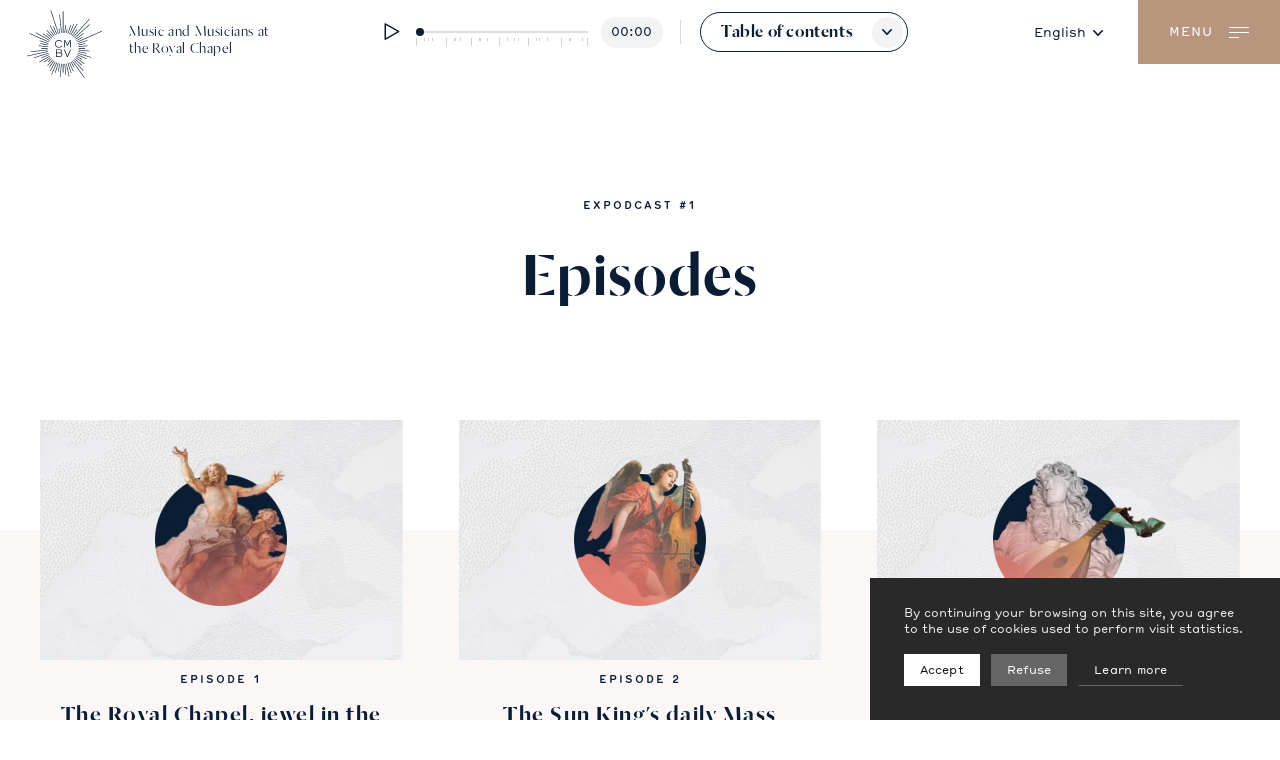

--- FILE ---
content_type: text/html; charset=UTF-8
request_url: https://expodcast.cmbv.fr/en/music-and-musicians-at-the-royal-chapel/episodes
body_size: 35382
content:
<!DOCTYPE html><html itemscope itemtype="http://schema.org/WebPage" lang="en"  class="no-js"><head>    <meta charset="utf-8">
    <meta http-equiv="X-UA-Compatible" content="IE=edge">
    <title>Episodes – Expodcast : Centre de musique baroque de Versailles</title>
    <meta name="description" content="Episodes, Expodcast - Centre de musique baroque de Versailles" />
        <meta name="generator" content="Roadiz master 1.5.42 - Centre de musiques baroques de Versailles v2.0.7" />
        <meta name="viewport" content="width=device-width, initial-scale=1" />
                            <link rel="alternate" href="http://expodcast.cmbv.fr/fr/musique-et-musiciens-a-la-chapelle-royale-de-versailles/episodes" hreflang="fr" />
                    <link rel="alternate" href="http://expodcast.cmbv.fr/en/music-and-musicians-at-the-royal-chapel/episodes" hreflang="en" />
                            <link rel="canonical" href="http://expodcast.cmbv.fr/en/music-and-musicians-at-the-royal-chapel/episodes" />
    
    
        <link rel="apple-touch-icon" sizes="180x180" href="/themes/CmbvTheme/static/img/favicon/apple-touch-icon.png">
    <link rel="icon" type="image/png" sizes="32x32" href="/themes/CmbvTheme/static/img/favicon/favicon-32x32.png">
    <link rel="icon" type="image/png" sizes="16x16" href="/themes/CmbvTheme/static/img/favicon/favicon-16x16.png">
    <link rel="manifest" href="/themes/CmbvTheme/static/img/favicon/site.webmanifest">
    <meta name="msapplication-TileColor" content="#ffffff">
    <meta name="theme-color" content="#ffffff">
    <meta name="apple-mobile-web-app-title" content="Expodcast : Centre de musique baroque de Versailles">
    <meta name="application-name" content="Expodcast : Centre de musique baroque de Versailles">

                                                                
                <meta property="og:title" content="Episodes" />
        <meta property="og:site_name" content="Expodcast : Centre de musique baroque de Versailles" />
        <meta property="og:description" content="Episodes, Expodcast - Centre de musique baroque de Versailles" />
        <meta property="og:url" content="http://expodcast.cmbv.fr/en/music-and-musicians-at-the-royal-chapel/episodes" />
        <meta property="og:image" content="http://expodcast.cmbv.fr/themes/CmbvTheme/static/img/share-en.jpg" />
        <meta property="og:type" content="article" />
                <meta itemprop="name" content="Episodes – Expodcast : Centre de musique baroque de Versailles" />
        <meta itemprop="description" content="Episodes, Expodcast - Centre de musique baroque de Versailles" />
        <meta itemprop="image" content="http://expodcast.cmbv.fr/themes/CmbvTheme/static/img/share-en.jpg" />
                <meta name="twitter:card" content="summary" />
        <meta name="twitter:title" content="Episodes – Expodcast : Centre de musique baroque de Versailles" />
        <meta name="twitter:description" content="Episodes, Expodcast - Centre de musique baroque de Versailles" />
                <meta name="twitter:url" content="http://expodcast.cmbv.fr/en/music-and-musicians-at-the-royal-chapel/episodes" />
        <meta name="twitter:image" content="http://expodcast.cmbv.fr/themes/CmbvTheme/static/img/share-en.jpg" />
    
        <link rel="preload" href="/font-faces.css" as="style">
        <link rel="stylesheet" href="/font-faces.css" />
    <style>
        [v-cloak],
        [v-cloak] > * {
            display: none;
        }

                :root {
            /* Color defined by user in CMS */
            --color-main: #db7b7b !important;
            --color-main-40: #db7b7b66 !important;
        }
            </style>
<script>document.documentElement.classList.remove('no-js')</script><link href="/themes/CmbvTheme/static/js/chunk-1c6448ae.188b8048.js" rel="prefetch" crossorigin="use-credentials"><link href="/themes/CmbvTheme/static/js/chunk-2d0c81de.cfdfdab3.js" rel="prefetch" crossorigin="use-credentials"><link href="/themes/CmbvTheme/static/js/chunk-2d0f087e.47e2c6ec.js" rel="prefetch" crossorigin="use-credentials"><link href="/themes/CmbvTheme/static/js/chunk-2d21ef61.98e05e4d.js" rel="prefetch" crossorigin="use-credentials"><link href="/themes/CmbvTheme/static/js/chunk-6e61e9ee.377f466b.js" rel="prefetch" crossorigin="use-credentials"><link href="/themes/CmbvTheme/static/js/polyfills-core-js.d229aab3.js" rel="prefetch" crossorigin="use-credentials"><link href="/themes/CmbvTheme/static/js/polyfills-css-shim.242c50a0.js" rel="prefetch" crossorigin="use-credentials"><link href="/themes/CmbvTheme/static/js/polyfills-dom.375d9187.js" rel="prefetch" crossorigin="use-credentials"><link href="/themes/CmbvTheme/static/css/app.a1c204d4.css" rel="preload" as="style" crossorigin="use-credentials"><link href="/themes/CmbvTheme/static/css/chunk-vendors.68e388dd.css" rel="preload" as="style" crossorigin="use-credentials"><link href="/themes/CmbvTheme/static/js/app.61cc99ce.js" rel="modulepreload" as="script" crossorigin="use-credentials"><link href="/themes/CmbvTheme/static/js/chunk-vendors.fe935b65.js" rel="modulepreload" as="script" crossorigin="use-credentials"><link href="/themes/CmbvTheme/static/css/chunk-vendors.68e388dd.css" rel="stylesheet" crossorigin="use-credentials"><link href="/themes/CmbvTheme/static/css/app.a1c204d4.css" rel="stylesheet" crossorigin="use-credentials"></head><body     class="page-detail episodes en"
    id="episodes"
    data-node-type="Page"
        >    
        
    <div id="app" class="main-wrapper page-header--page" data-app>
                            
    <a class="skip-link" href="#content">Skip to content</a>
    <a class="skip-link" href="#footer">Skip to footer</a>
        
                    
<top-bar inline-template >
    <div
        class="top-bar top-bar--no-player"
        :class="classNames"
        :style="inlineStyle"
    >
        <div class="top-bar__background"></div>

        <div class="container-fluid">
            <div class="row">
                <div class="col-3 col-md-1 top-bar__logo-wrapper" >
                                                                                                        <a href="/en" data-router-disabled >
<logo inline-template>
    <div
        class="logo logo--main logo--small"
    >
        <div class="logo__image">
            <svg xmlns="http://www.w3.org/2000/svg" viewBox="0 0 95 86">
    <title>Centre de Musique Baroque Versailles</title>
    <path fill-rule="evenodd" d="M57.281 64.286c.146-.106.342-.09.47.026l.05.056 15.336 21.076c.12.166.084.398-.083.519-.066.048-.142.071-.218.071-.093 0-.184-.034-.254-.099l-.048-.054-15.335-21.076c-.12-.166-.084-.398.082-.519zM43.621 67.9h.075c.18.019.315.161.332.334v.076l-1.71 16.235c-.018.167-.143.296-.3.326l-.07.006-.04-.002c-.179-.018-.315-.16-.331-.333v-.076l1.71-16.235c.019-.178.164-.315.335-.33zm6.21-.3c.173-.035.348.056.418.215l.024.072 3.38 15.878c.042.2-.086.399-.288.44-.026.006-.052.01-.077.01-.148 0-.282-.089-.341-.224l-.024-.071-3.379-15.88c-.042-.2.086-.397.287-.44zm-2.018.319c.173-.021.34.091.393.257l.016.074 1.404 13.34c.022.205-.127.388-.332.41l-.038.001c-.165 0-.31-.108-.357-.264l-.013-.069-1.405-13.34c-.021-.205.128-.388.332-.41zM37.306 66.51c.084-.189.304-.273.492-.19.164.074.25.251.212.42l-.024.072-6.424 14.405c-.062.14-.198.22-.34.22-.051 0-.102-.01-.152-.031-.164-.073-.249-.25-.212-.42l.024-.07 6.424-14.406zm14.498.56c.17-.055.353.02.438.17l.031.07 3.92 12.045c.064.195-.044.406-.24.469-.038.012-.076.018-.114.018-.131 0-.254-.07-.322-.184l-.033-.074-3.92-12.045c-.063-.195.045-.405.24-.468zm-12.568.221c.064-.196.275-.302.469-.24.171.056.275.224.255.396l-.016.073-3.811 11.713c-.052.157-.198.257-.355.257-.038 0-.077-.006-.115-.018-.171-.055-.275-.223-.255-.395l.015-.073 3.813-11.713zm6.537.733c.18 0 .33.128.364.297l.008.075v10.637c0 .206-.167.372-.372.372-.18 0-.33-.127-.365-.297l-.008-.075V68.397c0-.205.167-.372.373-.372zm-4.17-.451l.076.007c.176.038.296.193.295.366l-.008.075-2.088 9.8c-.037.175-.191.294-.363.294-.026 0-.052-.003-.078-.008-.176-.037-.296-.193-.295-.366l.008-.074 2.087-9.8c.037-.176.194-.294.367-.294zm12.109-1.233c.165-.074.354-.017.454.123l.037.066 4.679 10.493c.083.188-.001.408-.189.491-.049.022-.1.032-.15.032-.12 0-.235-.057-.305-.156l-.036-.065-4.679-10.493c-.084-.188.001-.408.189-.491zM58.869 63c.134-.12.33-.125.47-.022l.056.05 11.841 13.132c.138.153.125.388-.028.526-.071.064-.16.095-.249.095-.076 0-.152-.023-.217-.07l-.06-.053-11.84-13.131c-.138-.154-.126-.388.027-.526zm-23.4 2.531c.103-.178.33-.24.509-.136.155.09.222.275.167.44l-.031.068-6.17 10.67c-.07.118-.195.185-.324.185-.063 0-.127-.015-.185-.05-.156-.09-.222-.274-.167-.439l.03-.068 6.171-10.67zm-1.725-1.178c.12-.166.354-.203.52-.082.146.106.193.297.121.454l-.038.065-5.626 7.73c-.072.1-.186.154-.302.154-.076 0-.152-.024-.218-.072-.145-.105-.192-.297-.12-.454l.038-.065 5.625-7.73zm21.824 1.043c.155-.092.35-.055.464.075l.045.061 3.792 6.558c.103.178.042.405-.136.508-.06.034-.123.05-.187.05-.103 0-.203-.043-.275-.12l-.048-.066-3.791-6.558c-.104-.178-.043-.405.136-.508zm-23.417-2.382c.138-.152.373-.166.526-.027.133.12.16.315.072.464l-.045.061-6.292 6.978c-.073.08-.175.122-.277.122-.088 0-.178-.03-.25-.096-.133-.12-.159-.314-.071-.464l.044-.06 6.293-6.978zm28.163-1.456c.12-.134.315-.16.465-.072l.06.046 8.83 7.938c.153.137.165.372.028.525-.074.081-.175.123-.277.123-.067 0-.134-.018-.193-.054l-.056-.042-8.83-7.938c-.152-.138-.165-.372-.027-.526zm1.286-1.584c.105-.146.296-.192.454-.12l.066.038 10.69 7.755c.166.12.202.353.082.52-.073.1-.186.152-.302.152-.05 0-.101-.01-.15-.031l-.068-.04-10.69-7.755c-.166-.12-.204-.353-.082-.52zm-33.275-1.86c.178-.105.406-.043.51.135.09.156.054.35-.076.464l-.061.043L15.959 66.1c-.059.034-.123.05-.186.05-.128 0-.253-.066-.323-.185-.09-.156-.054-.35.076-.464l.06-.044 12.74-7.342zm1.101 1.763c.167-.121.4-.084.52.082.107.146.091.342-.025.47l-.057.05-7.59 5.505c-.067.048-.144.072-.219.072-.115 0-.23-.054-.301-.153-.107-.146-.091-.343.025-.47l.056-.05 7.591-5.506zm1.28 1.64c.153-.139.389-.126.526.027.121.134.126.33.024.47l-.051.055-4.285 3.852c-.07.064-.16.096-.248.096-.102 0-.204-.042-.277-.123-.12-.134-.126-.33-.023-.47l.05-.055 4.285-3.852zm31.956-3.266c.09-.156.276-.223.44-.168l.069.031 6.568 3.787c.178.102.24.33.136.508-.069.119-.194.185-.322.185-.042 0-.085-.007-.126-.022l-.06-.028-6.569-3.786c-.178-.102-.239-.33-.136-.507zm.928-1.819c.073-.164.25-.25.42-.212l.071.024 11.167 4.965c.187.083.272.303.188.49-.061.14-.198.221-.34.221l-.076-.008-.075-.024-11.167-4.965c-.187-.083-.272-.303-.188-.49zm-36.175-.194c.188-.083.408.001.492.189.073.164.017.353-.124.453l-.065.038-9.305 4.135c-.049.022-.1.032-.15.032-.143 0-.28-.082-.341-.22-.073-.165-.018-.354.123-.454l.066-.037 9.304-4.136zm-.71-1.955c.196-.063.406.042.47.239.055.17-.02.353-.17.438l-.07.03-17.549 5.692c-.038.013-.077.019-.115.019-.157 0-.303-.1-.354-.257-.056-.171.02-.353.17-.439l.069-.03 17.55-5.692zm37.617.246c.056-.172.223-.276.396-.256l.074.016 16.317 5.295c.195.063.303.273.24.468-.052.158-.198.257-.355.257l-.058-.004-.057-.013-16.318-5.296c-.195-.063-.303-.273-.239-.467zm-9.307-4.7c.266 0 .474.21.474.474 0 .051-.013.114-.03.166l-3.591 8.618c-.06.153-.183.25-.347.275l-.084.007h-.47c-.16 0-.3-.084-.382-.222l-.036-.074-3.564-8.553c-.028-.07-.044-.141-.044-.204 0-.286.242-.486.46-.486.193 0 .347.091.442.259l.042.09 3.225 7.81c.057.144.093.263.118.373.017-.073.038-.15.068-.237l.05-.136 3.226-7.837c.083-.207.24-.322.443-.322zm-13.633 0c1.678 0 2.85 1.01 2.85 2.456 0 .866-.373 1.537-1.079 1.95.984.446 1.524 1.282 1.524 2.366 0 1.596-1.198 2.687-3.001 2.763l-.203.005h-4.206c-.235 0-.426-.164-.465-.387l-.008-.086v-8.58c0-.238.168-.437.389-.478l.084-.008h4.115zm-15.178 2.436c.2-.04.399.086.442.287.038.175-.056.349-.215.418l-.072.023L.45 58.491c-.025.005-.051.008-.077.008-.172 0-.326-.12-.364-.294-.037-.176.056-.35.215-.419l.072-.022 25.91-5.498zm15.269 2.461h-3.718v3.749h3.718c1.541 0 2.243-.972 2.243-1.874 0-1.106-.787-1.811-2.066-1.87l-.177-.005zm23.745-2.462l.075.007 10.001 2.124c.201.043.33.24.287.44-.037.175-.192.295-.364.295l-.039-.002-.039-.006L65.138 53c-.201-.043-.33-.24-.287-.44.038-.176.194-.294.367-.295zm-23.836-1.54h-3.627v3.108h3.653c1.202 0 1.864-.548 1.864-1.547 0-.898-.666-1.496-1.712-1.556l-.178-.005zm-15.465-.518c.198-.022.388.126.41.332.018.178-.093.34-.258.393l-.074.015-20.777 2.177c-.188 0-.35-.142-.37-.333-.019-.179.092-.342.258-.394l.074-.015 20.737-2.175zm39.588.006l.075.001 13.22 1.388c.205.02.354.203.332.409-.018.167-.144.296-.301.326l-.07.006-.039-.002-13.22-1.388c-.205-.02-.353-.204-.332-.409.02-.178.165-.314.335-.33zm.122-2.082h7.585c.205 0 .372.167.372.372 0 .18-.128.33-.297.365l-.075.007h-7.585c-.205 0-.372-.167-.372-.372 0-.18.128-.33.297-.365l.075-.007zm-47.364-.002h7.584c.206 0 .373.167.373.372 0 .18-.128.33-.298.364l-.075.008h-7.584c-.206 0-.372-.167-.372-.373 0-.18.127-.33.297-.364l.075-.007zm21.97-10.284c1.697 0 2.996.724 3.861 2.152.045.076.073.176.073.263 0 .263-.203.46-.474.46-.184 0-.323-.084-.415-.25-.631-1.15-1.656-1.731-3.045-1.731-2.267 0-3.849 1.644-3.849 3.998 0 2.409 1.52 4.026 3.783 4.026 1.424 0 2.42-.567 3.139-1.785.084-.136.241-.223.4-.223.266 0 .474.208.474.473 0 .115-.037.191-.073.25-.937 1.478-2.189 2.166-3.94 2.166-1.29 0-2.478-.476-3.348-1.341-.9-.896-1.396-2.161-1.396-3.566 0-2.788 2.067-4.892 4.81-4.892zm7.756.13c.136 0 .254.061.341.176l.048.074 2.85 5.564 2.85-5.562c.074-.136.182-.22.31-.245l.08-.007h.496c.234 0 .436.176.479.4l.008.086v8.58c0 .26-.22.472-.487.472-.237 0-.427-.163-.467-.386l-.007-.087V39.7c0-.139.006-.29.017-.435l-.076.183-.083.173-2.692 5.202c-.093.172-.245.265-.427.265-.152 0-.283-.065-.377-.185l-.052-.078-2.703-5.204c-.048-.092-.093-.194-.136-.304.009.092.014.181.017.264l.002.118v7.355c0 .262-.204.46-.473.46-.237 0-.417-.153-.454-.374l-.007-.086v-8.606c0-.24.156-.427.376-.466l.085-.007h.482zm-32.882 6.94l10.911 1.145c.205.021.353.204.332.41-.02.19-.182.332-.37.332l-10.95-1.148c-.205-.02-.354-.204-.332-.409.02-.178.164-.313.335-.33h.074zm61.255 0c.203-.023.387.127.409.331.018.179-.093.341-.258.394l-.074.015L65.518 46.8c-.189 0-.35-.142-.37-.333-.019-.18.093-.342.257-.393l.074-.016 10.883-1.141zm-59.236-2.859l.074.008 9.182 1.95c.201.042.33.24.287.44-.037.175-.192.295-.364.295l-.039-.002-.039-.006-9.182-1.95c-.2-.042-.33-.24-.287-.44.037-.176.195-.296.368-.295zm56.382.173c.205-.04.4.086.442.286.037.176-.056.35-.215.42l-.072.022-8.393 1.78c-.026.006-.052.009-.078.009-.172 0-.326-.12-.363-.295-.038-.175.056-.349.215-.418l.071-.023 8.393-1.78zm-57.782-3.467c.056-.171.224-.275.396-.255l.073.016 10.764 3.493c.195.063.302.273.24.468-.052.157-.198.257-.355.257l-.058-.004-.057-.014-10.764-3.493c-.195-.064-.303-.273-.24-.468zm60.56-.56c.194-.063.405.044.47.239.055.17-.02.353-.17.438l-.07.03-11.747 3.81c-.038.013-.077.019-.115.019-.157 0-.303-.1-.354-.258-.056-.17.02-.352.17-.437l.069-.03 11.747-3.811zM3.211 29.59c.073-.164.25-.25.42-.212l.072.024L27.742 40.09c.188.083.272.302.188.49-.061.139-.198.22-.34.22l-.076-.007-.076-.024L3.4 30.08c-.188-.083-.272-.304-.189-.491zm91.265-3.158c.186-.084.408 0 .492.188.073.164.017.353-.124.454l-.065.037-30.72 13.653c-.048.023-.1.033-.15.033-.143 0-.279-.082-.34-.22-.074-.165-.019-.353.122-.454l.066-.038 30.72-13.653zm-25.13 8.038c.177-.104.405-.042.508.136.09.155.054.35-.075.464l-.061.044L63.15 38.9c-.06.033-.123.05-.187.05-.129 0-.254-.067-.323-.186-.09-.156-.054-.35.076-.464l.061-.044 6.568-3.786zm-58.259-5.952c.09-.157.275-.223.44-.168l.069.031 17.126 9.873c.178.103.239.33.136.508-.07.12-.194.186-.323.186-.042 0-.085-.007-.126-.022l-.06-.028-17.126-9.872c-.178-.103-.239-.33-.136-.508zm9.231 1.508c.105-.145.297-.192.455-.12l.065.038 9.1 6.601c.166.122.204.354.082.52-.072.1-.186.153-.302.153-.05 0-.1-.01-.149-.031l-.069-.04-9.1-6.601c-.166-.121-.203-.353-.082-.52zm51.069-.583c.166-.12.4-.085.52.081.106.146.09.342-.026.47l-.056.05-9.777 7.091c-.066.048-.143.072-.219.072-.115 0-.228-.054-.301-.153-.106-.146-.09-.343.026-.47l.057-.05 9.776-7.091zm-46.412.345c.12-.135.315-.16.464-.072l.061.044 5.778 5.195c.153.137.166.373.028.525-.074.082-.175.123-.277.123-.067 0-.133-.018-.192-.054l-.057-.041-5.778-5.195c-.153-.137-.165-.373-.027-.525zm54.044-11.699c.152-.138.387-.125.525.028.121.133.126.33.024.47l-.051.055-18.749 16.854c-.07.064-.16.095-.249.095-.102 0-.203-.042-.277-.123-.12-.134-.126-.33-.022-.47l.05-.055L79.02 18.09zm-54.017 7.356c.134-.12.331-.126.47-.023l.056.051 7.25 8.04c.138.152.125.388-.027.524-.072.064-.16.096-.25.096-.076 0-.152-.023-.216-.07l-.06-.053-7.25-8.04c-.138-.153-.125-.388.027-.525zM78.991 11.08c.138-.153.372-.165.526-.027.134.12.16.315.072.464l-.045.06-20.22 22.421c-.074.082-.175.123-.277.123-.089 0-.178-.031-.25-.095-.133-.12-.16-.316-.071-.465l.044-.06 20.221-22.42zM29.953 26.727c.145-.106.342-.091.47.025l.05.057 3.947 5.426c.122.166.085.398-.081.519-.067.047-.143.071-.219.071-.092 0-.184-.034-.253-.099l-.048-.054-3.949-5.426c-.12-.166-.083-.399.083-.52zm32.615-1.98c.12-.166.353-.203.52-.082.145.106.192.297.12.455l-.038.065-5.44 7.474c-.072.1-.186.154-.301.154-.076 0-.153-.023-.218-.072-.146-.105-.193-.296-.121-.454l.038-.065 5.44-7.475zm.707-7.296c.103-.177.33-.238.508-.136.156.09.222.275.168.44l-.031.068-7.914 13.685c-.07.12-.195.186-.323.186-.063 0-.127-.016-.186-.05-.156-.09-.222-.275-.167-.44l.03-.068 7.915-13.685zm-34.18 2.16c.155-.089.35-.054.465.076l.044.06 6.584 11.388c.103.178.042.406-.136.508-.059.035-.122.05-.186.05-.103 0-.203-.042-.275-.12l-.048-.066L28.96 20.12c-.103-.178-.042-.406.137-.508zm4.202.945c.165-.074.354-.017.454.123l.038.066 4.236 9.5c.083.187-.001.406-.189.49-.049.022-.1.032-.151.032-.12 0-.234-.056-.304-.156l-.036-.064-4.236-9.5c-.084-.188 0-.407.188-.49zm25.54-2.325c.084-.187.303-.273.492-.187.165.072.25.25.213.419l-.024.071-5.35 11.996c-.06.138-.197.22-.34.22-.05 0-.102-.01-.151-.032-.165-.073-.25-.25-.212-.42l.023-.071 5.35-11.996zM29.998.053c.171-.056.354.019.44.17l.03.068 9.515 29.245c.064.195-.043.405-.239.468-.038.013-.076.019-.114.019-.131 0-.255-.07-.322-.184l-.033-.073L29.758.52c-.063-.195.044-.405.24-.468zm24.868 19.22c.064-.194.274-.302.469-.238.171.055.275.223.255.395l-.016.073-3.334 10.245c-.052.157-.198.257-.355.257-.038 0-.076-.005-.114-.018-.172-.055-.275-.223-.256-.395l.017-.073 3.334-10.246zM40.364 23.12c.179-.037.35.057.419.215l.022.072 1.199 5.63c.042.2-.087.398-.288.44-.026.007-.052.009-.077.009-.148 0-.282-.088-.341-.223l-.023-.072-1.198-5.63c-.043-.2.086-.398.287-.441zm10.502.956l.075.008c.176.038.296.194.295.367l-.008.075-.99 4.648c-.037.175-.192.294-.364.294-.026 0-.052-.003-.078-.008-.176-.038-.296-.193-.295-.366l.008-.075.99-4.648c.037-.176.194-.295.367-.295zm-9.575-18.13c.175-.02.34.091.394.257l.016.074 2.365 22.473c.02.204-.127.387-.331.409l-.04.002c-.165 0-.31-.109-.356-.264l-.014-.07L40.96 6.354c-.022-.204.126-.387.33-.408zm7.549 13.114c.179.019.315.161.332.333v.075l-.985 9.342c-.017.167-.143.297-.3.326l-.07.007-.039-.002c-.179-.02-.315-.162-.331-.334v-.075l.984-9.341c.021-.205.208-.352.409-.331zM45.775 1.55c.181 0 .33.128.365.297l.008.075v26.756c0 .205-.168.372-.373.372-.18 0-.33-.128-.365-.297l-.008-.075.001-26.756c0-.205.168-.372.372-.372z"/>
</svg>
        </div>
        <div class="logo__text">
                            <svg xmlns="http://www.w3.org/2000/svg" viewBox="0 0 147 37">
    <path fill-rule="evenodd" d="M97.714 31.387c.942 0 1.716.298 2.163.675.058.05.098.139.098.227 0 .17-.128.298-.297.298-.07 0-.139-.02-.189-.059-.436-.337-1.1-.595-1.775-.595-1.318 0-1.715.496-1.715.873 0 .5.354.672 1.07.796l.293.046.294.04.79.1.27.04c.962.148 1.626.535 1.626 1.398 0 1.1-1.12 1.47-2.095 1.562l-.274.018c-.089.004-.176.006-.259.006-1.289 0-2.112-.575-2.479-.951-.05-.05-.07-.12-.07-.2 0-.168.13-.296.299-.296.079 0 .158.03.207.079.417.396 1.032.823 2.123.823l.232-.007c.7-.041 1.692-.278 1.692-1.015 0-.505-.318-.733-1.071-.862l-.261-.04-1.267-.169c-1.1-.159-1.735-.476-1.735-1.349 0-1.01 1.13-1.438 2.33-1.438zm-41.146 0c1.496 0 2.499 1.131 2.499 2.658 0 .128-.088.233-.207.26l-.061.008h-4.245c.09 1.13.882 1.944 2.014 1.944.684 0 1.258-.297 1.625-.784.05-.068.14-.109.229-.109.159 0 .288.13.288.288 0 .069-.021.13-.06.179-.486.614-1.23.98-2.082.98-1.498 0-2.629-1.15-2.629-2.706 0-1.557 1.13-2.717 2.629-2.717zm34.692 0c1.497 0 2.499 1.131 2.499 2.658 0 .128-.088.233-.206.26l-.062.008h-4.245c.09 1.13.883 1.944 2.014 1.944.685 0 1.26-.297 1.626-.784.05-.068.14-.109.229-.109.159 0 .287.13.287.288 0 .069-.02.13-.06.179-.486.614-1.23.98-2.082.98-1.497 0-2.628-1.15-2.628-2.706 0-1.557 1.13-2.717 2.628-2.717zm-15.745 0c.82 0 1.528.36 1.998.935l.104.137v-.714c0-.169.13-.308.298-.308.144 0 .267.102.3.237l.008.07v4.721c0 .169-.14.298-.308.298-.145 0-.26-.095-.29-.228l-.008-.07v-.714c-.466.654-1.219 1.061-2.102 1.061-1.498 0-2.708-1.18-2.708-2.707 0-1.528 1.21-2.717 2.708-2.717zm-6.792 0c.942 0 1.716.298 2.162.675.06.05.098.139.098.227 0 .17-.127.298-.297.298-.069 0-.138-.02-.188-.059-.436-.337-1.1-.595-1.775-.595-1.318 0-1.715.496-1.715.873 0 .536.406.695 1.23.822l.427.06.888.113.172.026c.961.149 1.626.536 1.626 1.399 0 1.1-1.12 1.47-2.095 1.562l-.274.018c-.089.004-.175.006-.259.006-1.29 0-2.112-.575-2.479-.951-.049-.05-.07-.12-.07-.2 0-.168.13-.296.298-.296.08 0 .159.03.208.079.417.396 1.032.823 2.122.823l.233-.007c.7-.041 1.692-.278 1.692-1.015 0-.505-.317-.733-1.072-.862l-.26-.04-1.267-.169c-1.1-.159-1.735-.476-1.735-1.349 0-1.01 1.13-1.438 2.33-1.438zm11.997.05c.145 0 .26.102.29.237l.008.07v4.721c0 .169-.13.298-.298.298-.144 0-.267-.095-.3-.228l-.007-.07v-4.72c0-.169.138-.308.307-.308zm2.885-1.835c.145 0 .267.095.3.228l.007.07v6.565c0 .169-.138.298-.307.298-.145 0-.26-.095-.29-.228l-.007-.07V29.9c0-.168.128-.297.297-.297zm2.886 0c.144 0 .267.095.299.228l.008.07v6.565c0 .169-.14.298-.307.298-.145 0-.26-.095-.29-.228l-.008-.07V29.9c0-.168.128-.297.298-.297zm-23.003 1.786c.624 0 1.27.198 1.716.703.06.06.1.13.1.218 0 .16-.14.299-.299.299-.08 0-.148-.03-.218-.1-.337-.357-.714-.565-1.339-.565-.535 0-1.012.168-1.368.465-.37.307-.641.72-.687 1.337l-.007.19v2.53c0 .168-.13.297-.298.297-.145 0-.267-.094-.3-.227l-.008-.07v-4.72c0-.17.14-.308.308-.308.144 0 .26.102.29.238l.008.07v.644c.456-.625 1.19-1.001 2.102-1.001zM52.96 29.592c.179 0 .318.14.318.318 0 .033-.01.075-.02.11l-2.727 6.554c-.04.103-.118.162-.214.181l-.074.007h-.357c-.095 0-.184-.044-.241-.127l-.036-.07-2.708-6.506c-.02-.05-.03-.1-.03-.14 0-.187.159-.327.308-.327.107 0 .215.042.287.159l.04.08 2.45 5.94c.051.134.081.24.101.347l.017.11h.02c.015-.113.036-.213.075-.331l.045-.126 2.45-5.96c.058-.149.167-.219.296-.219zm22.556 2.351c-1.2 0-2.102.942-2.102 2.162s.903 2.152 2.102 2.152c1.2 0 2.102-.932 2.102-2.152 0-1.22-.903-2.162-2.102-2.162zm-18.947 0c-1.034 0-1.792.685-1.978 1.668l-.026.167h3.888c-.1-1.081-.774-1.835-1.884-1.835zm34.692 0c-1.033 0-1.791.685-1.978 1.668l-.025.167h3.887c-.1-1.081-.773-1.835-1.884-1.835zm-10.54-2.717c.327 0 .605.277.605.605 0 .327-.278.604-.605.604-.327 0-.605-.277-.605-.604 0-.328.278-.605.605-.605zm40.958-15.406c2.312 0 4.207 1.942 4.207 4.3 0 1.084-.399 2.078-1.057 2.834l-.156.17.9 1.295c.07.092.106.207.106.312 0 .162-.082.312-.232.416-.092.058-.186.093-.288.093-.13 0-.26-.052-.36-.144l-.069-.077-.866-1.237c-.636.405-1.387.637-2.185.637-2.31 0-4.206-1.943-4.206-4.3 0-2.357 1.895-4.299 4.206-4.299zm-80.631 0c2.312 0 4.208 1.942 4.208 4.3 0 1.084-.4 2.078-1.058 2.834l-.156.17.901 1.295c.07.092.104.207.104.312 0 .162-.08.312-.232.416-.091.058-.184.093-.288.093-.13 0-.259-.052-.358-.144l-.07-.077-.866-1.237c-.635.405-1.387.637-2.185.637-2.311 0-4.206-1.943-4.206-4.3 0-2.357 1.895-4.299 4.206-4.299zm-15.82 0c1.248 0 2.138.44 2.67.774.219.14.369.312.369.52 0 .29-.219.567-.542.567-.105 0-.244-.035-.43-.161-.564-.394-1.223-.682-2.079-.682-.97 0-1.618.242-1.953.577-.197.196-.3.462-.3.66 0 .581.312.912 1.096 1.085l.296.057 1.867.313c.855.15 1.456.427 1.86.867.359.392.555.774.555 1.41 0 .728-.265 1.317-.682 1.721-.6.59-1.525.901-2.715.901-1.33 0-2.509-.369-3.421-1.363-.117-.116-.208-.3-.208-.44 0-.311.243-.6.588-.6.155 0 .277.057.407.176l.08.08c.704.749 1.583 1.108 2.507 1.108 1.017 0 1.595-.289 1.907-.624.255-.277.347-.624.347-.89 0-.636-.44-1.087-1.433-1.283l-.426-.076-1.527-.248c-.751-.127-1.34-.347-1.665-.67-.358-.358-.6-.809-.6-1.502 0-.486.219-.971.565-1.318.59-.59 1.538-.96 2.867-.96zm-7.545.128c.292 0 .526.206.57.482l.007.095v4.473c0 1.976-1.583 3.421-3.501 3.421-1.855 0-3.395-1.35-3.496-3.225l-.005-.196v-4.473c0-.323.265-.577.588-.577.291 0 .537.206.583.482l.008.095v4.473c0 1.294 1.016 2.38 2.322 2.38 1.252 0 2.259-.998 2.34-2.22l.006-.16v-4.473c0-.323.254-.577.578-.577zm37.407 0c.292 0 .526.205.57.483l.007.095v4.471c0 1.976-1.582 3.422-3.5 3.422-1.855 0-3.396-1.35-3.497-3.226l-.005-.196v-4.471c0-.324.265-.579.589-.579.29 0 .536.206.582.484l.008.095v4.471c0 1.294 1.016 2.38 2.322 2.38 1.252 0 2.259-.997 2.34-2.219l.006-.16v-4.472c0-.324.255-.579.578-.579zm55.171-.116c2.312 0 4.207 1.93 4.207 4.287 0 2.358-1.895 4.3-4.207 4.3-2.311 0-4.207-1.942-4.207-4.3 0-2.357 1.896-4.287 4.207-4.287zm25.46.116c.29 0 .526.206.57.482l.007.095v4.473c0 1.976-1.583 3.421-3.502 3.421-1.853 0-3.395-1.35-3.495-3.225l-.006-.196v-4.473c0-.323.266-.577.59-.577.29 0 .535.206.58.482l.009.095v4.473c0 1.294 1.017 2.38 2.322 2.38 1.252 0 2.26-.998 2.342-2.22l.005-.16v-4.473c0-.323.253-.577.577-.577zm-134.622 0c.168 0 .328.076.43.214l.044.074 2.068 4.495 2.081-4.495c.079-.158.226-.257.39-.282l.084-.006h.554c.292 0 .508.206.565.482l.013.095v7.2c0 .323-.254.578-.578.578-.292 0-.526-.206-.57-.483l-.007-.095v-5.628l.01-.253.036-.556h-.023l-.113.364-.065.19-.033.086-.032.077-1.837 3.825c-.093.208-.255.312-.452.312-.172 0-.326-.036-.447-.222l-.05-.09-1.814-3.825-.035-.08-.068-.182-.109-.346-.03-.11h-.024l.037.544.01.266v5.628c0 .323-.244.578-.567.578-.291 0-.517-.206-.559-.483L0 21.725v-7.2c0-.29.206-.526.483-.57l.095-.007h.52zm145.161 0c.29 0 .52.23.52.52 0 .256-.182.467-.426.511l-.094.009h-4.876v2.611h3.096c.29 0 .521.23.521.52 0 .257-.183.468-.427.512l-.094.008h-3.096v2.624h4.876c.29 0 .52.231.52.52 0 .257-.182.468-.426.512l-.094.008h-5.466c-.28 0-.515-.216-.559-.486l-.007-.092v-7.2c0-.28.206-.524.475-.57l.091-.008h5.466zm-46.376 0c.912 0 1.815.311 2.391.89.417.415.66.982.66 1.605 0 .66-.243 1.26-.683 1.7-.323.313-.752.555-1.28.696l-.233.054 1.942 2.485c.091.116.114.243.114.347 0 .174-.057.324-.23.462-.105.081-.22.116-.347.116-.138 0-.277-.052-.386-.15l-.076-.081-2.346-3.109h-2.346v2.762c0 .324-.255.578-.578.578-.291 0-.526-.206-.57-.483l-.008-.095v-7.2c0-.29.206-.526.483-.57l.095-.008h3.398zm-20.652 0c.821 0 1.537.242 2.01.716.37.37.625.866.625 1.503 0 .74-.323 1.224-.798 1.605.787.462 1.19 1.191 1.19 2.058 0 .635-.253 1.201-.68 1.617-.52.498-1.272.802-2.115.85l-.232.006h-3.42c-.282 0-.516-.216-.56-.486l-.007-.092v-7.2c0-.29.206-.526.483-.57l.095-.008h3.41zm9.903 0c.189 0 .352.11.452.28l.045.089 3.132 7.189c.024.07.047.15.047.219 0 .231-.139.44-.358.532-.07.034-.15.046-.22.046-.218 0-.394-.094-.497-.258l-.046-.089-.659-1.572h-4.287l-.647 1.572c-.082.197-.267.347-.52.347-.07 0-.15-.012-.22-.046-.22-.092-.336-.29-.336-.52 0-.039.01-.093.028-.148l.03-.083 3.11-7.19c.079-.187.234-.324.415-.36l.092-.009h.44zm-56.395 0c.291 0 .526.206.57.482l.007.095v7.2c0 .323-.254.578-.577.578-.292 0-.527-.206-.57-.483l-.008-.095v-7.2c0-.323.254-.577.578-.577zm32.89 0c.29 0 .519.23.519.52 0 .256-.182.467-.425.511l-.094.008h-4.877V17.6h3.096c.29 0 .521.231.521.52 0 .257-.183.469-.427.513l-.094.008h-3.096v2.623h4.877c.29 0 .519.231.519.52 0 .257-.182.468-.425.512l-.094.008h-5.466c-.28 0-.516-.216-.56-.486l-.007-.092v-7.2c0-.28.206-.524.475-.57l.092-.008h5.466zm-24.582.913c-1.698 0-3.05 1.444-3.05 3.258 0 1.815 1.352 3.27 3.05 3.27.507 0 .985-.132 1.4-.366l.173-.107-.832-1.179c-.058-.093-.093-.196-.093-.3 0-.162.08-.324.22-.428.092-.057.196-.092.3-.092.13 0 .259.051.358.144l.07.076.75 1.074c.44-.567.706-1.294.706-2.092 0-1.814-1.352-3.258-3.052-3.258zm69.213 0c-1.698 0-3.05 1.444-3.05 3.258 0 1.815 1.352 3.27 3.05 3.27 1.699 0 3.051-1.455 3.051-3.27 0-1.814-1.352-3.258-3.05-3.258zm11.418 0c-1.7 0-3.05 1.444-3.05 3.258 0 1.815 1.35 3.27 3.05 3.27.506 0 .985-.132 1.399-.366l.173-.107-.832-1.179c-.057-.093-.092-.196-.092-.3 0-.162.08-.324.22-.428.092-.057.195-.092.3-.092.13 0 .259.051.358.144l.069.076.752 1.074c.439-.567.704-1.294.704-2.092 0-1.814-1.351-3.258-3.051-3.258zm-42.401 3.49H76.4v2.912h2.831c.647 0 1.167-.208 1.491-.532.254-.254.38-.577.38-.901 0-.752-.306-1.419-1.637-1.475l-.188-.004zm9.615-3.156l-1.71 4.15h3.42l-1.71-4.15zm10.99-.207h-2.82v2.935h2.855c.775 0 1.225-.174 1.491-.45.266-.266.347-.636.347-1.03 0-.335-.128-.68-.404-.947-.278-.268-.701-.461-1.255-.501l-.213-.007zm-20.65 0H76.4v2.345h2.888c1.156 0 1.491-.496 1.491-1.166 0-.302-.103-.579-.3-.775-.216-.226-.55-.37-1.052-.399l-.196-.005zM35.471.83c1.48 0 2.716.66 3.445 1.746.068.103.092.22.092.3 0 .3-.231.532-.52.532-.186 0-.347-.105-.463-.255-.566-.774-1.398-1.306-2.554-1.306-1.814 0-3.05 1.34-3.05 3.271 0 1.93 1.236 3.27 3.05 3.27 1.179 0 1.884-.473 2.566-1.34.115-.14.255-.22.44-.22.3 0 .53.23.53.532 0 .115-.046.255-.103.335-.775 1.086-1.965 1.723-3.433 1.723-2.427 0-4.207-1.827-4.207-4.3 0-2.474 1.78-4.288 4.207-4.288zm32.683.116c.288 0 .52.23.52.52 0 .257-.183.468-.426.511l-.094.009h-2.173v6.738c0 .323-.254.577-.578.577-.292 0-.526-.206-.57-.482l-.007-.095V1.986h-2.174c-.288 0-.52-.23-.52-.52 0-.257.183-.468.426-.511l.094-.009h5.502zm7.58 0c.914 0 1.815.312 2.393.89.416.416.659.982.659 1.606 0 .659-.243 1.26-.682 1.7-.324.312-.754.555-1.282.696l-.232.054 1.941 2.484c.093.117.117.244.117.347 0 .174-.059.324-.232.462-.104.082-.22.117-.347.117-.139 0-.277-.052-.386-.15l-.076-.082-2.346-3.108h-2.346v2.761c0 .324-.255.579-.578.579-.291 0-.526-.206-.57-.484l-.007-.095V1.524c0-.291.205-.527.482-.57l.095-.008h3.398zm25.299 0c1.051 0 1.941.416 2.611 1.086.775.775 1.248 1.884 1.248 3.086s-.485 2.323-1.259 3.097c-.608.619-1.383 1.021-2.354 1.08l-.246.007H98.64c-.28 0-.514-.216-.559-.487l-.007-.092V1.524c0-.281.206-.525.475-.57l.091-.008h2.393zm13.44 0c.29 0 .519.231.519.52 0 .257-.182.468-.425.512l-.094.008h-4.877v2.612h3.096c.29 0 .521.23.521.52 0 .256-.183.468-.427.512l-.094.009h-3.096V8.26h4.877c.29 0 .519.232.519.52 0 .257-.182.468-.425.512l-.094.009h-5.466c-.28 0-.516-.216-.56-.487l-.007-.092V1.524c0-.281.206-.525.475-.57l.092-.008h5.466zm-65.966 0c.29 0 .52.23.52.52 0 .257-.182.468-.426.511l-.094.009h-4.877v2.611h3.097c.29 0 .52.232.52.521 0 .256-.182.468-.426.512l-.094.008H43.63v2.623h4.877c.29 0 .52.232.52.52 0 .257-.182.468-.426.512l-.094.008h-5.466c-.28 0-.515-.215-.56-.485l-.007-.092v-7.2c0-.282.207-.524.476-.57l.091-.008h5.466zm4.888 0c.179 0 .348.085.459.218l.05.07 3.801 6.191.09.156.028.058.091.229h.023c-.027-.13-.04-.296-.044-.493l-.002-.154V1.524c0-.323.255-.578.578-.578.292 0 .517.206.568.483l.01.095v7.2c0 .29-.206.526-.483.57l-.095.007h-.52c-.164 0-.32-.064-.434-.199l-.063-.09-3.899-6.37-.045-.086-.067-.177h-.022c.028.129.048.28.055.473l.003.152v5.65c0 .324-.243.647-.567.647-.291 0-.517-.206-.56-.482l-.006-.095v-7.2c0-.291.206-.526.483-.57l.095-.008h.473zm35.064 0c.288 0 .52.231.52.52 0 .257-.183.468-.426.512l-.094.008h-4.877v2.612h3.097c.289 0 .52.23.52.52 0 .257-.183.468-.426.512l-.094.008h-3.097v2.624h4.877c.288 0 .52.23.52.52 0 .256-.183.467-.426.51l-.094.01h-5.467c-.28 0-.514-.216-.558-.486l-.007-.092v-7.2c0-.282.205-.525.474-.57l.091-.008h5.467zm12.574 1.04H99.23v6.275h1.803c.727 0 1.328-.289 1.79-.774.532-.566.879-1.398.879-2.37 0-.981-.358-1.825-.913-2.392-.405-.415-.933-.682-1.548-.73l-.208-.009zm-25.298 0h-2.82V4.92h2.854c.774 0 1.226-.173 1.49-.45.268-.266.348-.635.348-1.03 0-.334-.127-.68-.405-.946-.277-.268-.7-.462-1.254-.502l-.213-.007z"/>
</svg>
                    </div>

    </div>
</logo>
</a></div>

                <div class="col-6 col-md-2 top-bar__left">
                                                                    
                                                    <a class="top-bar__title" href="/en/music-and-musicians-at-the-royal-chapel/the-royal-chapel-jewel-in-the-crown-of-the-king-s-music"
                            >Music and Musicians at the Royal Chapel</a>
                        
                        <a
                            href="/en/music-and-musicians-at-the-royal-chapel/the-royal-chapel-jewel-in-the-crown-of-the-king-s-music"
                            class="top-bar__home"
                                                    >Expodcast #1</a>
                                    </div>

                                    <div class="col-12 col-md-7 col-lg-6 top-bar__center">
                        <podcast-player></podcast-player>
                        <main-toc-toggle inline-template>
    <button
        class="main-toc-toggle"
        :class="classNames"
        aria-labelledby="main-toc-toggle-label"
        @click="onClick"
    >
        <span class="main-toc-toggle__label" id="main-toc-toggle-label">Table of contents</span>
        <span class="main-toc-toggle__icon">
            <span v-if="currentEpisodeIndex !== -1" class="main-toc-toggle__scroll">
                
<scroll-progress inline-template>
    <svg class="scroll-progress" viewBox="0 0 33 33">
        <circle ref="circle" class="scroll-progress__circle" r="14.5" cx="16.5" cy="16.5" />
    </svg>
</scroll-progress>
            </span>

            <svg aria-hidden="true"
     class="main-toc-toggle__icon__image icon-arrow-line-down"      width="10"
     height="6"
     viewBox="0 0 10 6">
    <use xlink:href="/themes/CmbvTheme/static/svg/sprite.svg#icon-arrow-line-down"></use>
</svg>

        </span>
    </button>
</main-toc-toggle>
                    </div>
                    <main-toc inline-template v-cloak>
    <transition
        @enter="enter"
        @after-enter="onAfterEnter"
        @leave="leave"
        @before-leave="onBeforeLeave"
        @after-leave="onAfterLeave"
    >
        <nav v-show="mainTocIsOpen" class="main-toc">
            <div ref="overlay" class="main-toc__overlay" @click="onOverlayClick"></div>
            <div ref="inner" class="main-toc__inner">
                <div ref="episodes" class="main-toc__episodes">
                                            <ol class="container main-toc__episodes__list">
                                                            <li class="row main-toc__episode" :class="getEpisodeClassNames(0)">
                                    <div class="col-3 col-md-1 main-toc__episode__counter">
                                        
<scroll-progress inline-template>
    <svg class="scroll-progress" viewBox="0 0 64 64">
        <circle ref="circle" class="scroll-progress__circle" r="30" cx="32" cy="32" />
    </svg>
</scroll-progress>
                                    </div>

                                    <div class="col-6 col-md-2">
                                        <div class="main-toc__episode__image-wrapper">
                                                                                            <picture><source type="image&#x2F;webp" srcset="/assets/w175-q80-p1/05afa560/vignette_salle_1.png.webp"><source type="image&#x2F;png" srcset="/assets/w175-q80-p1/05afa560/vignette_salle_1.png"><img alt="vignette_salle_1.png" src="/assets/w175-q80-p1/05afa560/vignette_salle_1.png" loading="lazy" data-average-color="&#x23;92675f" data-ratio="1" width="175" height="175" class="img-fluid" /></picture>
                                                                                    </div>
                                    </div>

                                    <div class="col-10 col-offset-1 col-md-3 col-offset-md-0">
                                        <a
                                            class="main-toc__episode__title"
                                            href="/en/music-and-musicians-at-the-royal-chapel/the-royal-chapel-jewel-in-the-crown-of-the-king-s-music"
                                            @mouseover="onEpisodeRollOver"
                                            @mouseout="onEpisodeRollOut"
                                            data-index="0"
                                        >
                                            The Royal Chapel, jewel in the crown of the King’s Music
                                        </a>
                                    </div>

                                    <ul class="col-10 col-offset-1 col-md-4 col-offset-md-0 main-toc__sections">
                                                                                    <li
                                                class="main-toc__section"
                                                :class="{ 'main-toc__section--current': currentSectionIndex === 0 && playingEpisodeIndex === 0 }"
                                            >
                                                <a
                                                    class="main-toc__section__title"
                                                    href="/en/music-and-musicians-at-the-royal-chapel/the-royal-chapel-jewel-in-the-crown-of-the-king-s-music#block-un-ecrin-a-versailles"
                                                    @mouseover="onSectionRollOver"
                                                    @mouseout="onSectionRollOut"
                                                    data-episode-index="0"
                                                    data-index="0"
                                                >
                                                    The stunning setting of Versailles
                                                </a>
                                            </li>
                                                                                    <li
                                                class="main-toc__section"
                                                :class="{ 'main-toc__section--current': currentSectionIndex === 1 && playingEpisodeIndex === 0 }"
                                            >
                                                <a
                                                    class="main-toc__section__title"
                                                    href="/en/music-and-musicians-at-the-royal-chapel/the-royal-chapel-jewel-in-the-crown-of-the-king-s-music#block-une-chapelle-nomade"
                                                    @mouseover="onSectionRollOver"
                                                    @mouseout="onSectionRollOut"
                                                    data-episode-index="0"
                                                    data-index="1"
                                                >
                                                    A mobile chapel
                                                </a>
                                            </li>
                                                                                    <li
                                                class="main-toc__section"
                                                :class="{ 'main-toc__section--current': currentSectionIndex === 2 && playingEpisodeIndex === 0 }"
                                            >
                                                <a
                                                    class="main-toc__section__title"
                                                    href="/en/music-and-musicians-at-the-royal-chapel/the-royal-chapel-jewel-in-the-crown-of-the-king-s-music#block-une-stricte-hierarchie-5f75f2fa2740a"
                                                    @mouseover="onSectionRollOver"
                                                    @mouseout="onSectionRollOut"
                                                    data-episode-index="0"
                                                    data-index="2"
                                                >
                                                    A strict hierarchy
                                                </a>
                                            </li>
                                                                            </ul>
                                </li>
                                                            <li class="row main-toc__episode" :class="getEpisodeClassNames(1)">
                                    <div class="col-3 col-md-1 main-toc__episode__counter">
                                        
<scroll-progress inline-template>
    <svg class="scroll-progress" viewBox="0 0 64 64">
        <circle ref="circle" class="scroll-progress__circle" r="30" cx="32" cy="32" />
    </svg>
</scroll-progress>
                                    </div>

                                    <div class="col-6 col-md-2">
                                        <div class="main-toc__episode__image-wrapper">
                                                                                            <picture><source type="image&#x2F;webp" srcset="/assets/w175-q80-p1/daa8a33f/vignette_salle_2.png.webp"><source type="image&#x2F;png" srcset="/assets/w175-q80-p1/daa8a33f/vignette_salle_2.png"><img alt="vignette_salle_2.png" src="/assets/w175-q80-p1/daa8a33f/vignette_salle_2.png" loading="lazy" data-average-color="&#x23;9b6a5f" data-ratio="1" width="175" height="175" class="img-fluid" /></picture>
                                                                                    </div>
                                    </div>

                                    <div class="col-10 col-offset-1 col-md-3 col-offset-md-0">
                                        <a
                                            class="main-toc__episode__title"
                                            href="/en/music-and-musicians-at-the-royal-chapel/the-sun-king-s-daily-mass"
                                            @mouseover="onEpisodeRollOver"
                                            @mouseout="onEpisodeRollOut"
                                            data-index="1"
                                        >
                                            The Sun King’s daily Mass
                                        </a>
                                    </div>

                                    <ul class="col-10 col-offset-1 col-md-4 col-offset-md-0 main-toc__sections">
                                                                                    <li
                                                class="main-toc__section"
                                                :class="{ 'main-toc__section--current': currentSectionIndex === 0 && playingEpisodeIndex === 1 }"
                                            >
                                                <a
                                                    class="main-toc__section__title"
                                                    href="/en/music-and-musicians-at-the-royal-chapel/the-sun-king-s-daily-mass#block-le-point-de-depart-de-la-journee-royale"
                                                    @mouseover="onSectionRollOver"
                                                    @mouseout="onSectionRollOut"
                                                    data-episode-index="1"
                                                    data-index="0"
                                                >
                                                    The King’s day dawns…
                                                </a>
                                            </li>
                                                                                    <li
                                                class="main-toc__section"
                                                :class="{ 'main-toc__section--current': currentSectionIndex === 1 && playingEpisodeIndex === 1 }"
                                            >
                                                <a
                                                    class="main-toc__section__title"
                                                    href="/en/music-and-musicians-at-the-royal-chapel/the-sun-king-s-daily-mass#block-les-musiciens-face-au-roi"
                                                    @mouseover="onSectionRollOver"
                                                    @mouseout="onSectionRollOut"
                                                    data-episode-index="1"
                                                    data-index="1"
                                                >
                                                    Musicians before the King
                                                </a>
                                            </li>
                                                                                    <li
                                                class="main-toc__section"
                                                :class="{ 'main-toc__section--current': currentSectionIndex === 2 && playingEpisodeIndex === 1 }"
                                            >
                                                <a
                                                    class="main-toc__section__title"
                                                    href="/en/music-and-musicians-at-the-royal-chapel/the-sun-king-s-daily-mass#block-une-ruche-musicale-5f7dd69a24048"
                                                    @mouseover="onSectionRollOver"
                                                    @mouseout="onSectionRollOut"
                                                    data-episode-index="1"
                                                    data-index="2"
                                                >
                                                    A Musical Hive of Activity
                                                </a>
                                            </li>
                                                                            </ul>
                                </li>
                                                            <li class="row main-toc__episode" :class="getEpisodeClassNames(2)">
                                    <div class="col-3 col-md-1 main-toc__episode__counter">
                                        
<scroll-progress inline-template>
    <svg class="scroll-progress" viewBox="0 0 64 64">
        <circle ref="circle" class="scroll-progress__circle" r="30" cx="32" cy="32" />
    </svg>
</scroll-progress>
                                    </div>

                                    <div class="col-6 col-md-2">
                                        <div class="main-toc__episode__image-wrapper">
                                                                                            <picture><source type="image&#x2F;webp" srcset="/assets/w175-q80-p1/daa8a33f/vignette_salle_3.png.webp"><source type="image&#x2F;png" srcset="/assets/w175-q80-p1/daa8a33f/vignette_salle_3.png"><img alt="vignette_salle_3.png" src="/assets/w175-q80-p1/daa8a33f/vignette_salle_3.png" loading="lazy" data-average-color="&#x23;997b78" data-ratio="1" width="175" height="175" class="img-fluid" /></picture>
                                                                                    </div>
                                    </div>

                                    <div class="col-10 col-offset-1 col-md-3 col-offset-md-0">
                                        <a
                                            class="main-toc__episode__title"
                                            href="/en/music-and-musicians-at-the-royal-chapel/the-1683-music-competition-a-major-event"
                                            @mouseover="onEpisodeRollOver"
                                            @mouseout="onEpisodeRollOut"
                                            data-index="2"
                                        >
                                            The 1683 music competition - a major event
                                        </a>
                                    </div>

                                    <ul class="col-10 col-offset-1 col-md-4 col-offset-md-0 main-toc__sections">
                                                                                    <li
                                                class="main-toc__section"
                                                :class="{ 'main-toc__section--current': currentSectionIndex === 0 && playingEpisodeIndex === 2 }"
                                            >
                                                <a
                                                    class="main-toc__section__title"
                                                    href="/en/music-and-musicians-at-the-royal-chapel/the-1683-music-competition-a-major-event#block-un-appel-dans-tout-le-royaume"
                                                    @mouseover="onSectionRollOver"
                                                    @mouseout="onSectionRollOut"
                                                    data-episode-index="2"
                                                    data-index="0"
                                                >
                                                    A country-wide recruitment drive
                                                </a>
                                            </li>
                                                                                    <li
                                                class="main-toc__section"
                                                :class="{ 'main-toc__section--current': currentSectionIndex === 1 && playingEpisodeIndex === 2 }"
                                            >
                                                <a
                                                    class="main-toc__section__title"
                                                    href="/en/music-and-musicians-at-the-royal-chapel/the-1683-music-competition-a-major-event#block-deux-tours-une-mise-en-loge"
                                                    @mouseover="onSectionRollOver"
                                                    @mouseout="onSectionRollOut"
                                                    data-episode-index="2"
                                                    data-index="1"
                                                >
                                                    Two rounds and imposed isolation
                                                </a>
                                            </li>
                                                                                    <li
                                                class="main-toc__section"
                                                :class="{ 'main-toc__section--current': currentSectionIndex === 2 && playingEpisodeIndex === 2 }"
                                            >
                                                <a
                                                    class="main-toc__section__title"
                                                    href="/en/music-and-musicians-at-the-royal-chapel/the-1683-music-competition-a-major-event#block-un-jury-de-prestige-5f7f1f631ead5"
                                                    @mouseover="onSectionRollOver"
                                                    @mouseout="onSectionRollOut"
                                                    data-episode-index="2"
                                                    data-index="2"
                                                >
                                                    A prestigious jury
                                                </a>
                                            </li>
                                                                            </ul>
                                </li>
                                                            <li class="row main-toc__episode" :class="getEpisodeClassNames(3)">
                                    <div class="col-3 col-md-1 main-toc__episode__counter">
                                        
<scroll-progress inline-template>
    <svg class="scroll-progress" viewBox="0 0 64 64">
        <circle ref="circle" class="scroll-progress__circle" r="30" cx="32" cy="32" />
    </svg>
</scroll-progress>
                                    </div>

                                    <div class="col-6 col-md-2">
                                        <div class="main-toc__episode__image-wrapper">
                                                                                            <picture><source type="image&#x2F;webp" srcset="/assets/w175-q80-p1/adaf93a9/vignette_salle_4.png.webp"><source type="image&#x2F;png" srcset="/assets/w175-q80-p1/adaf93a9/vignette_salle_4.png"><img alt="vignette_salle_4.png" src="/assets/w175-q80-p1/adaf93a9/vignette_salle_4.png" loading="lazy" data-average-color="&#x23;7c5e56" data-ratio="1" width="175" height="175" class="img-fluid" /></picture>
                                                                                    </div>
                                    </div>

                                    <div class="col-10 col-offset-1 col-md-3 col-offset-md-0">
                                        <a
                                            class="main-toc__episode__title"
                                            href="/en/music-and-musicians-at-the-royal-chapel/the-quintessentially-french-grand-motet"
                                            @mouseover="onEpisodeRollOver"
                                            @mouseout="onEpisodeRollOut"
                                            data-index="3"
                                        >
                                            The quintessentially French grand motet
                                        </a>
                                    </div>

                                    <ul class="col-10 col-offset-1 col-md-4 col-offset-md-0 main-toc__sections">
                                                                                    <li
                                                class="main-toc__section"
                                                :class="{ 'main-toc__section--current': currentSectionIndex === 0 && playingEpisodeIndex === 3 }"
                                            >
                                                <a
                                                    class="main-toc__section__title"
                                                    href="/en/music-and-musicians-at-the-royal-chapel/the-quintessentially-french-grand-motet#block-l-invention-d-un-genre-grandiose"
                                                    @mouseover="onSectionRollOver"
                                                    @mouseout="onSectionRollOut"
                                                    data-episode-index="3"
                                                    data-index="0"
                                                >
                                                    Invention of a grandiose musical genre
                                                </a>
                                            </li>
                                                                                    <li
                                                class="main-toc__section"
                                                :class="{ 'main-toc__section--current': currentSectionIndex === 1 && playingEpisodeIndex === 3 }"
                                            >
                                                <a
                                                    class="main-toc__section__title"
                                                    href="/en/music-and-musicians-at-the-royal-chapel/the-quintessentially-french-grand-motet#block-les-ingredients-pour-chanter-le-roi"
                                                    @mouseover="onSectionRollOver"
                                                    @mouseout="onSectionRollOut"
                                                    data-episode-index="3"
                                                    data-index="1"
                                                >
                                                    Recipe to glorify the King
                                                </a>
                                            </li>
                                                                                    <li
                                                class="main-toc__section"
                                                :class="{ 'main-toc__section--current': currentSectionIndex === 2 && playingEpisodeIndex === 3 }"
                                            >
                                                <a
                                                    class="main-toc__section__title"
                                                    href="/en/music-and-musicians-at-the-royal-chapel/the-quintessentially-french-grand-motet#block-le-choeur-a-cinq-voix"
                                                    @mouseover="onSectionRollOver"
                                                    @mouseout="onSectionRollOut"
                                                    data-episode-index="3"
                                                    data-index="2"
                                                >
                                                    The five-voice choir
                                                </a>
                                            </li>
                                                                            </ul>
                                </li>
                                                            <li class="row main-toc__episode" :class="getEpisodeClassNames(4)">
                                    <div class="col-3 col-md-1 main-toc__episode__counter">
                                        
<scroll-progress inline-template>
    <svg class="scroll-progress" viewBox="0 0 64 64">
        <circle ref="circle" class="scroll-progress__circle" r="30" cx="32" cy="32" />
    </svg>
</scroll-progress>
                                    </div>

                                    <div class="col-6 col-md-2">
                                        <div class="main-toc__episode__image-wrapper">
                                                                                            <picture><source type="image&#x2F;webp" srcset="/assets/w175-q80-p1/adaf93a9/vignette_salle_5.png.webp"><source type="image&#x2F;png" srcset="/assets/w175-q80-p1/adaf93a9/vignette_salle_5.png"><img alt="vignette_salle_5.png" src="/assets/w175-q80-p1/adaf93a9/vignette_salle_5.png" loading="lazy" data-average-color="&#x23;886363" data-ratio="1" width="175" height="175" class="img-fluid" /></picture>
                                                                                    </div>
                                    </div>

                                    <div class="col-10 col-offset-1 col-md-3 col-offset-md-0">
                                        <a
                                            class="main-toc__episode__title"
                                            href="/en/music-and-musicians-at-the-royal-chapel/lalande-master-of-music-a-success-story"
                                            @mouseover="onEpisodeRollOver"
                                            @mouseout="onEpisodeRollOut"
                                            data-index="4"
                                        >
                                            Lalande, master of music, a success story
                                        </a>
                                    </div>

                                    <ul class="col-10 col-offset-1 col-md-4 col-offset-md-0 main-toc__sections">
                                                                                    <li
                                                class="main-toc__section"
                                                :class="{ 'main-toc__section--current': currentSectionIndex === 0 && playingEpisodeIndex === 4 }"
                                            >
                                                <a
                                                    class="main-toc__section__title"
                                                    href="/en/music-and-musicians-at-the-royal-chapel/lalande-master-of-music-a-success-story#block-lalande-et-lully"
                                                    @mouseover="onSectionRollOver"
                                                    @mouseout="onSectionRollOut"
                                                    data-episode-index="4"
                                                    data-index="0"
                                                >
                                                    Lalande and Lully
                                                </a>
                                            </li>
                                                                                    <li
                                                class="main-toc__section"
                                                :class="{ 'main-toc__section--current': currentSectionIndex === 1 && playingEpisodeIndex === 4 }"
                                            >
                                                <a
                                                    class="main-toc__section__title"
                                                    href="/en/music-and-musicians-at-the-royal-chapel/lalande-master-of-music-a-success-story#block-un-travailleur-acharne"
                                                    @mouseover="onSectionRollOver"
                                                    @mouseout="onSectionRollOut"
                                                    data-episode-index="4"
                                                    data-index="1"
                                                >
                                                    An assiduous worker
                                                </a>
                                            </li>
                                                                                    <li
                                                class="main-toc__section"
                                                :class="{ 'main-toc__section--current': currentSectionIndex === 2 && playingEpisodeIndex === 4 }"
                                            >
                                                <a
                                                    class="main-toc__section__title"
                                                    href="/en/music-and-musicians-at-the-royal-chapel/lalande-master-of-music-a-success-story#block-une-ascension-fulgurante"
                                                    @mouseover="onSectionRollOver"
                                                    @mouseout="onSectionRollOut"
                                                    data-episode-index="4"
                                                    data-index="2"
                                                >
                                                    A soaring success
                                                </a>
                                            </li>
                                                                            </ul>
                                </li>
                                                            <li class="row main-toc__episode" :class="getEpisodeClassNames(5)">
                                    <div class="col-3 col-md-1 main-toc__episode__counter">
                                        
<scroll-progress inline-template>
    <svg class="scroll-progress" viewBox="0 0 64 64">
        <circle ref="circle" class="scroll-progress__circle" r="30" cx="32" cy="32" />
    </svg>
</scroll-progress>
                                    </div>

                                    <div class="col-6 col-md-2">
                                        <div class="main-toc__episode__image-wrapper">
                                                                                            <picture><source type="image&#x2F;webp" srcset="/assets/w175-q80-p1/adaf93a9/vignette_salle_6.png.webp"><source type="image&#x2F;png" srcset="/assets/w175-q80-p1/adaf93a9/vignette_salle_6.png"><img alt="vignette_salle_6.png" src="/assets/w175-q80-p1/adaf93a9/vignette_salle_6.png" loading="lazy" data-average-color="&#x23;9a7b7b" data-ratio="1" width="175" height="175" class="img-fluid" /></picture>
                                                                                    </div>
                                    </div>

                                    <div class="col-10 col-offset-1 col-md-3 col-offset-md-0">
                                        <a
                                            class="main-toc__episode__title"
                                            href="/en/music-and-musicians-at-the-royal-chapel/the-flourishing-and-posterity-of-the-royal-chapel"
                                            @mouseover="onEpisodeRollOver"
                                            @mouseout="onEpisodeRollOut"
                                            data-index="5"
                                        >
                                            The flourishing and posterity of the Royal Chapel
                                        </a>
                                    </div>

                                    <ul class="col-10 col-offset-1 col-md-4 col-offset-md-0 main-toc__sections">
                                                                                    <li
                                                class="main-toc__section"
                                                :class="{ 'main-toc__section--current': currentSectionIndex === 0 && playingEpisodeIndex === 5 }"
                                            >
                                                <a
                                                    class="main-toc__section__title"
                                                    href="/en/music-and-musicians-at-the-royal-chapel/the-flourishing-and-posterity-of-the-royal-chapel#block-ailleurs-en-europe-le-cas-anglais"
                                                    @mouseover="onSectionRollOver"
                                                    @mouseout="onSectionRollOut"
                                                    data-episode-index="5"
                                                    data-index="0"
                                                >
                                                    Meanwhile, elsewhere in Europe
                                                </a>
                                            </li>
                                                                                    <li
                                                class="main-toc__section"
                                                :class="{ 'main-toc__section--current': currentSectionIndex === 1 && playingEpisodeIndex === 5 }"
                                            >
                                                <a
                                                    class="main-toc__section__title"
                                                    href="/en/music-and-musicians-at-the-royal-chapel/the-flourishing-and-posterity-of-the-royal-chapel#block-1789-le-coup-d-arret"
                                                    @mouseover="onSectionRollOver"
                                                    @mouseout="onSectionRollOut"
                                                    data-episode-index="5"
                                                    data-index="1"
                                                >
                                                    An abrupt end came in 1789
                                                </a>
                                            </li>
                                                                                    <li
                                                class="main-toc__section"
                                                :class="{ 'main-toc__section--current': currentSectionIndex === 2 && playingEpisodeIndex === 5 }"
                                            >
                                                <a
                                                    class="main-toc__section__title"
                                                    href="/en/music-and-musicians-at-the-royal-chapel/the-flourishing-and-posterity-of-the-royal-chapel#block-la-chapelle-royale-lieu-de-vie"
                                                    @mouseover="onSectionRollOver"
                                                    @mouseout="onSectionRollOut"
                                                    data-episode-index="5"
                                                    data-index="2"
                                                >
                                                    The Royal Chapel, a living environment
                                                </a>
                                            </li>
                                                                            </ul>
                                </li>
                                                    </ol>
                                    </div>
            </div>
        </nav>
    </transition>
</main-toc>
                
                <div v-if="!isSasOpen" class="top-bar__right">
                                            <nav-lang inline-template>
    <transition @enter="enter" @leave="leave">
        <div
            v-show="!isHidden"
            class="nav-lang"
            :class="{ 'is-open': isOpen }"
            data-links="{&quot;fr&quot;:{&quot;name&quot;:&quot;node&quot;,&quot;url&quot;:&quot;\/fr\/musique-et-musiciens-a-la-chapelle-royale-de-versailles\/episodes&quot;,&quot;locale&quot;:&quot;fr&quot;,&quot;active&quot;:false,&quot;translation&quot;:&quot;Fran\u00e7ais&quot;},&quot;en&quot;:{&quot;name&quot;:&quot;node&quot;,&quot;url&quot;:&quot;\/en\/music-and-musicians-at-the-royal-chapel\/episodes&quot;,&quot;locale&quot;:&quot;en&quot;,&quot;active&quot;:true,&quot;translation&quot;:&quot;English&quot;}}"
        >
            <div v-if="isOpen" class="nav-lang__overlay" @click="toggle"></div>
            <button class="nav-lang__head" aria-label="change language" @click="toggle">
                English<icon class="nav-lang__head__icon" name="dropdown"></icon>
            </button>
            <ul ref="lang" class="nav-lang__list">
                <template v-if="!links">
                                                                        <li class="nav-lang__list__item">
                                <a
                                    class="nav-lang__link"
                                    href="/fr/musique-et-musiciens-a-la-chapelle-royale-de-versailles/episodes"
                                    hreflang="fr"
                                    data-router-disabled
                                >Français</a>
                            </li>
                                                                                                        </template>
                <template v-else>
                    <li v-for="link in links" class="nav-lang__list__item">
                        <a
                            class="nav-lang__link"
                            :href="link.url"
                            :hreflang="link.locale"
                            data-router-disabled
                        >
                            ${ link.translation }
                        </a>
                    </li>
                </template>
            </ul>
        </div>
    </transition>
</nav-lang>
                    
                                            <nav-toggle inline-template>
    <transition @enter="enter" @leave="leave">
        <button
            v-show="!isHidden"
            class="nav-toggle"
            :class="classNames"
            :aria-labelledby="navIsOpen ? 'nav-toggle-label-close' : 'nav-toggle-label-open'"
            @mouseenter="onMouseEnter"
            @mouseleave="onMouseLeave"
            @click="onClick"
        >
            <transition @enter="innerEnter" @leave="innerLeave">
                <span
                    v-if="!navIsOpen"
                    ref="inner"
                    key="open"
                    class="nav-toggle__inner nav-toggle__inner--open"
                >
                    <span class="nav-toggle__label" id="nav-toggle-label-open">Menu</span>

                    <span class="nav-toggle__picto" v-if="!navIsOpen">
                                                    <span ref="pictoLine0" class="nav-toggle__picto__line"></span>
                                                    <span ref="pictoLine1" class="nav-toggle__picto__line"></span>
                                                    <span ref="pictoLine2" class="nav-toggle__picto__line"></span>
                                            </span>
                </span>

                <span
                    v-else
                    ref="inner"
                    key="close"
                    class="nav-toggle__inner nav-toggle__inner--close"
                >
                    <span class="nav-toggle__label" id="nav-toggle-label-close">Close</span>

                    <span class="nav-toggle__picto">
                                                    <span ref="pictoLine0" class="nav-toggle__picto__line"></span>
                                                    <span ref="pictoLine1" class="nav-toggle__picto__line"></span>
                                            </span>
                </span>
            </transition>
        </button>
    </transition>
</nav-toggle>
                        
<main-nav inline-template>
    <nav
        data-active-node="61"
        class="nav"
        :class="classNames">
        <div class="nav__background" ref="background"></div>

        <div class="nav__side-col">
            <div class="nav__heading" ref="heading">
                <div class="nav__heading__background" ref="headingBackground"></div>
                <div class="nav__heading__inner">
                    <div class="nav__logo-wrapper">
                        <a href="/en" data-router-disabled>
                            
<logo inline-template>
    <div
        class="logo logo--nav"
    >
        <div class="logo__image">
            <svg xmlns="http://www.w3.org/2000/svg" viewBox="0 0 95 86">
    <title>Centre de Musique Baroque Versailles</title>
    <path fill-rule="evenodd" d="M57.281 64.286c.146-.106.342-.09.47.026l.05.056 15.336 21.076c.12.166.084.398-.083.519-.066.048-.142.071-.218.071-.093 0-.184-.034-.254-.099l-.048-.054-15.335-21.076c-.12-.166-.084-.398.082-.519zM43.621 67.9h.075c.18.019.315.161.332.334v.076l-1.71 16.235c-.018.167-.143.296-.3.326l-.07.006-.04-.002c-.179-.018-.315-.16-.331-.333v-.076l1.71-16.235c.019-.178.164-.315.335-.33zm6.21-.3c.173-.035.348.056.418.215l.024.072 3.38 15.878c.042.2-.086.399-.288.44-.026.006-.052.01-.077.01-.148 0-.282-.089-.341-.224l-.024-.071-3.379-15.88c-.042-.2.086-.397.287-.44zm-2.018.319c.173-.021.34.091.393.257l.016.074 1.404 13.34c.022.205-.127.388-.332.41l-.038.001c-.165 0-.31-.108-.357-.264l-.013-.069-1.405-13.34c-.021-.205.128-.388.332-.41zM37.306 66.51c.084-.189.304-.273.492-.19.164.074.25.251.212.42l-.024.072-6.424 14.405c-.062.14-.198.22-.34.22-.051 0-.102-.01-.152-.031-.164-.073-.249-.25-.212-.42l.024-.07 6.424-14.406zm14.498.56c.17-.055.353.02.438.17l.031.07 3.92 12.045c.064.195-.044.406-.24.469-.038.012-.076.018-.114.018-.131 0-.254-.07-.322-.184l-.033-.074-3.92-12.045c-.063-.195.045-.405.24-.468zm-12.568.221c.064-.196.275-.302.469-.24.171.056.275.224.255.396l-.016.073-3.811 11.713c-.052.157-.198.257-.355.257-.038 0-.077-.006-.115-.018-.171-.055-.275-.223-.255-.395l.015-.073 3.813-11.713zm6.537.733c.18 0 .33.128.364.297l.008.075v10.637c0 .206-.167.372-.372.372-.18 0-.33-.127-.365-.297l-.008-.075V68.397c0-.205.167-.372.373-.372zm-4.17-.451l.076.007c.176.038.296.193.295.366l-.008.075-2.088 9.8c-.037.175-.191.294-.363.294-.026 0-.052-.003-.078-.008-.176-.037-.296-.193-.295-.366l.008-.074 2.087-9.8c.037-.176.194-.294.367-.294zm12.109-1.233c.165-.074.354-.017.454.123l.037.066 4.679 10.493c.083.188-.001.408-.189.491-.049.022-.1.032-.15.032-.12 0-.235-.057-.305-.156l-.036-.065-4.679-10.493c-.084-.188.001-.408.189-.491zM58.869 63c.134-.12.33-.125.47-.022l.056.05 11.841 13.132c.138.153.125.388-.028.526-.071.064-.16.095-.249.095-.076 0-.152-.023-.217-.07l-.06-.053-11.84-13.131c-.138-.154-.126-.388.027-.526zm-23.4 2.531c.103-.178.33-.24.509-.136.155.09.222.275.167.44l-.031.068-6.17 10.67c-.07.118-.195.185-.324.185-.063 0-.127-.015-.185-.05-.156-.09-.222-.274-.167-.439l.03-.068 6.171-10.67zm-1.725-1.178c.12-.166.354-.203.52-.082.146.106.193.297.121.454l-.038.065-5.626 7.73c-.072.1-.186.154-.302.154-.076 0-.152-.024-.218-.072-.145-.105-.192-.297-.12-.454l.038-.065 5.625-7.73zm21.824 1.043c.155-.092.35-.055.464.075l.045.061 3.792 6.558c.103.178.042.405-.136.508-.06.034-.123.05-.187.05-.103 0-.203-.043-.275-.12l-.048-.066-3.791-6.558c-.104-.178-.043-.405.136-.508zm-23.417-2.382c.138-.152.373-.166.526-.027.133.12.16.315.072.464l-.045.061-6.292 6.978c-.073.08-.175.122-.277.122-.088 0-.178-.03-.25-.096-.133-.12-.159-.314-.071-.464l.044-.06 6.293-6.978zm28.163-1.456c.12-.134.315-.16.465-.072l.06.046 8.83 7.938c.153.137.165.372.028.525-.074.081-.175.123-.277.123-.067 0-.134-.018-.193-.054l-.056-.042-8.83-7.938c-.152-.138-.165-.372-.027-.526zm1.286-1.584c.105-.146.296-.192.454-.12l.066.038 10.69 7.755c.166.12.202.353.082.52-.073.1-.186.152-.302.152-.05 0-.101-.01-.15-.031l-.068-.04-10.69-7.755c-.166-.12-.204-.353-.082-.52zm-33.275-1.86c.178-.105.406-.043.51.135.09.156.054.35-.076.464l-.061.043L15.959 66.1c-.059.034-.123.05-.186.05-.128 0-.253-.066-.323-.185-.09-.156-.054-.35.076-.464l.06-.044 12.74-7.342zm1.101 1.763c.167-.121.4-.084.52.082.107.146.091.342-.025.47l-.057.05-7.59 5.505c-.067.048-.144.072-.219.072-.115 0-.23-.054-.301-.153-.107-.146-.091-.343.025-.47l.056-.05 7.591-5.506zm1.28 1.64c.153-.139.389-.126.526.027.121.134.126.33.024.47l-.051.055-4.285 3.852c-.07.064-.16.096-.248.096-.102 0-.204-.042-.277-.123-.12-.134-.126-.33-.023-.47l.05-.055 4.285-3.852zm31.956-3.266c.09-.156.276-.223.44-.168l.069.031 6.568 3.787c.178.102.24.33.136.508-.069.119-.194.185-.322.185-.042 0-.085-.007-.126-.022l-.06-.028-6.569-3.786c-.178-.102-.239-.33-.136-.507zm.928-1.819c.073-.164.25-.25.42-.212l.071.024 11.167 4.965c.187.083.272.303.188.49-.061.14-.198.221-.34.221l-.076-.008-.075-.024-11.167-4.965c-.187-.083-.272-.303-.188-.49zm-36.175-.194c.188-.083.408.001.492.189.073.164.017.353-.124.453l-.065.038-9.305 4.135c-.049.022-.1.032-.15.032-.143 0-.28-.082-.341-.22-.073-.165-.018-.354.123-.454l.066-.037 9.304-4.136zm-.71-1.955c.196-.063.406.042.47.239.055.17-.02.353-.17.438l-.07.03-17.549 5.692c-.038.013-.077.019-.115.019-.157 0-.303-.1-.354-.257-.056-.171.02-.353.17-.439l.069-.03 17.55-5.692zm37.617.246c.056-.172.223-.276.396-.256l.074.016 16.317 5.295c.195.063.303.273.24.468-.052.158-.198.257-.355.257l-.058-.004-.057-.013-16.318-5.296c-.195-.063-.303-.273-.239-.467zm-9.307-4.7c.266 0 .474.21.474.474 0 .051-.013.114-.03.166l-3.591 8.618c-.06.153-.183.25-.347.275l-.084.007h-.47c-.16 0-.3-.084-.382-.222l-.036-.074-3.564-8.553c-.028-.07-.044-.141-.044-.204 0-.286.242-.486.46-.486.193 0 .347.091.442.259l.042.09 3.225 7.81c.057.144.093.263.118.373.017-.073.038-.15.068-.237l.05-.136 3.226-7.837c.083-.207.24-.322.443-.322zm-13.633 0c1.678 0 2.85 1.01 2.85 2.456 0 .866-.373 1.537-1.079 1.95.984.446 1.524 1.282 1.524 2.366 0 1.596-1.198 2.687-3.001 2.763l-.203.005h-4.206c-.235 0-.426-.164-.465-.387l-.008-.086v-8.58c0-.238.168-.437.389-.478l.084-.008h4.115zm-15.178 2.436c.2-.04.399.086.442.287.038.175-.056.349-.215.418l-.072.023L.45 58.491c-.025.005-.051.008-.077.008-.172 0-.326-.12-.364-.294-.037-.176.056-.35.215-.419l.072-.022 25.91-5.498zm15.269 2.461h-3.718v3.749h3.718c1.541 0 2.243-.972 2.243-1.874 0-1.106-.787-1.811-2.066-1.87l-.177-.005zm23.745-2.462l.075.007 10.001 2.124c.201.043.33.24.287.44-.037.175-.192.295-.364.295l-.039-.002-.039-.006L65.138 53c-.201-.043-.33-.24-.287-.44.038-.176.194-.294.367-.295zm-23.836-1.54h-3.627v3.108h3.653c1.202 0 1.864-.548 1.864-1.547 0-.898-.666-1.496-1.712-1.556l-.178-.005zm-15.465-.518c.198-.022.388.126.41.332.018.178-.093.34-.258.393l-.074.015-20.777 2.177c-.188 0-.35-.142-.37-.333-.019-.179.092-.342.258-.394l.074-.015 20.737-2.175zm39.588.006l.075.001 13.22 1.388c.205.02.354.203.332.409-.018.167-.144.296-.301.326l-.07.006-.039-.002-13.22-1.388c-.205-.02-.353-.204-.332-.409.02-.178.165-.314.335-.33zm.122-2.082h7.585c.205 0 .372.167.372.372 0 .18-.128.33-.297.365l-.075.007h-7.585c-.205 0-.372-.167-.372-.372 0-.18.128-.33.297-.365l.075-.007zm-47.364-.002h7.584c.206 0 .373.167.373.372 0 .18-.128.33-.298.364l-.075.008h-7.584c-.206 0-.372-.167-.372-.373 0-.18.127-.33.297-.364l.075-.007zm21.97-10.284c1.697 0 2.996.724 3.861 2.152.045.076.073.176.073.263 0 .263-.203.46-.474.46-.184 0-.323-.084-.415-.25-.631-1.15-1.656-1.731-3.045-1.731-2.267 0-3.849 1.644-3.849 3.998 0 2.409 1.52 4.026 3.783 4.026 1.424 0 2.42-.567 3.139-1.785.084-.136.241-.223.4-.223.266 0 .474.208.474.473 0 .115-.037.191-.073.25-.937 1.478-2.189 2.166-3.94 2.166-1.29 0-2.478-.476-3.348-1.341-.9-.896-1.396-2.161-1.396-3.566 0-2.788 2.067-4.892 4.81-4.892zm7.756.13c.136 0 .254.061.341.176l.048.074 2.85 5.564 2.85-5.562c.074-.136.182-.22.31-.245l.08-.007h.496c.234 0 .436.176.479.4l.008.086v8.58c0 .26-.22.472-.487.472-.237 0-.427-.163-.467-.386l-.007-.087V39.7c0-.139.006-.29.017-.435l-.076.183-.083.173-2.692 5.202c-.093.172-.245.265-.427.265-.152 0-.283-.065-.377-.185l-.052-.078-2.703-5.204c-.048-.092-.093-.194-.136-.304.009.092.014.181.017.264l.002.118v7.355c0 .262-.204.46-.473.46-.237 0-.417-.153-.454-.374l-.007-.086v-8.606c0-.24.156-.427.376-.466l.085-.007h.482zm-32.882 6.94l10.911 1.145c.205.021.353.204.332.41-.02.19-.182.332-.37.332l-10.95-1.148c-.205-.02-.354-.204-.332-.409.02-.178.164-.313.335-.33h.074zm61.255 0c.203-.023.387.127.409.331.018.179-.093.341-.258.394l-.074.015L65.518 46.8c-.189 0-.35-.142-.37-.333-.019-.18.093-.342.257-.393l.074-.016 10.883-1.141zm-59.236-2.859l.074.008 9.182 1.95c.201.042.33.24.287.44-.037.175-.192.295-.364.295l-.039-.002-.039-.006-9.182-1.95c-.2-.042-.33-.24-.287-.44.037-.176.195-.296.368-.295zm56.382.173c.205-.04.4.086.442.286.037.176-.056.35-.215.42l-.072.022-8.393 1.78c-.026.006-.052.009-.078.009-.172 0-.326-.12-.363-.295-.038-.175.056-.349.215-.418l.071-.023 8.393-1.78zm-57.782-3.467c.056-.171.224-.275.396-.255l.073.016 10.764 3.493c.195.063.302.273.24.468-.052.157-.198.257-.355.257l-.058-.004-.057-.014-10.764-3.493c-.195-.064-.303-.273-.24-.468zm60.56-.56c.194-.063.405.044.47.239.055.17-.02.353-.17.438l-.07.03-11.747 3.81c-.038.013-.077.019-.115.019-.157 0-.303-.1-.354-.258-.056-.17.02-.352.17-.437l.069-.03 11.747-3.811zM3.211 29.59c.073-.164.25-.25.42-.212l.072.024L27.742 40.09c.188.083.272.302.188.49-.061.139-.198.22-.34.22l-.076-.007-.076-.024L3.4 30.08c-.188-.083-.272-.304-.189-.491zm91.265-3.158c.186-.084.408 0 .492.188.073.164.017.353-.124.454l-.065.037-30.72 13.653c-.048.023-.1.033-.15.033-.143 0-.279-.082-.34-.22-.074-.165-.019-.353.122-.454l.066-.038 30.72-13.653zm-25.13 8.038c.177-.104.405-.042.508.136.09.155.054.35-.075.464l-.061.044L63.15 38.9c-.06.033-.123.05-.187.05-.129 0-.254-.067-.323-.186-.09-.156-.054-.35.076-.464l.061-.044 6.568-3.786zm-58.259-5.952c.09-.157.275-.223.44-.168l.069.031 17.126 9.873c.178.103.239.33.136.508-.07.12-.194.186-.323.186-.042 0-.085-.007-.126-.022l-.06-.028-17.126-9.872c-.178-.103-.239-.33-.136-.508zm9.231 1.508c.105-.145.297-.192.455-.12l.065.038 9.1 6.601c.166.122.204.354.082.52-.072.1-.186.153-.302.153-.05 0-.1-.01-.149-.031l-.069-.04-9.1-6.601c-.166-.121-.203-.353-.082-.52zm51.069-.583c.166-.12.4-.085.52.081.106.146.09.342-.026.47l-.056.05-9.777 7.091c-.066.048-.143.072-.219.072-.115 0-.228-.054-.301-.153-.106-.146-.09-.343.026-.47l.057-.05 9.776-7.091zm-46.412.345c.12-.135.315-.16.464-.072l.061.044 5.778 5.195c.153.137.166.373.028.525-.074.082-.175.123-.277.123-.067 0-.133-.018-.192-.054l-.057-.041-5.778-5.195c-.153-.137-.165-.373-.027-.525zm54.044-11.699c.152-.138.387-.125.525.028.121.133.126.33.024.47l-.051.055-18.749 16.854c-.07.064-.16.095-.249.095-.102 0-.203-.042-.277-.123-.12-.134-.126-.33-.022-.47l.05-.055L79.02 18.09zm-54.017 7.356c.134-.12.331-.126.47-.023l.056.051 7.25 8.04c.138.152.125.388-.027.524-.072.064-.16.096-.25.096-.076 0-.152-.023-.216-.07l-.06-.053-7.25-8.04c-.138-.153-.125-.388.027-.525zM78.991 11.08c.138-.153.372-.165.526-.027.134.12.16.315.072.464l-.045.06-20.22 22.421c-.074.082-.175.123-.277.123-.089 0-.178-.031-.25-.095-.133-.12-.16-.316-.071-.465l.044-.06 20.221-22.42zM29.953 26.727c.145-.106.342-.091.47.025l.05.057 3.947 5.426c.122.166.085.398-.081.519-.067.047-.143.071-.219.071-.092 0-.184-.034-.253-.099l-.048-.054-3.949-5.426c-.12-.166-.083-.399.083-.52zm32.615-1.98c.12-.166.353-.203.52-.082.145.106.192.297.12.455l-.038.065-5.44 7.474c-.072.1-.186.154-.301.154-.076 0-.153-.023-.218-.072-.146-.105-.193-.296-.121-.454l.038-.065 5.44-7.475zm.707-7.296c.103-.177.33-.238.508-.136.156.09.222.275.168.44l-.031.068-7.914 13.685c-.07.12-.195.186-.323.186-.063 0-.127-.016-.186-.05-.156-.09-.222-.275-.167-.44l.03-.068 7.915-13.685zm-34.18 2.16c.155-.089.35-.054.465.076l.044.06 6.584 11.388c.103.178.042.406-.136.508-.059.035-.122.05-.186.05-.103 0-.203-.042-.275-.12l-.048-.066L28.96 20.12c-.103-.178-.042-.406.137-.508zm4.202.945c.165-.074.354-.017.454.123l.038.066 4.236 9.5c.083.187-.001.406-.189.49-.049.022-.1.032-.151.032-.12 0-.234-.056-.304-.156l-.036-.064-4.236-9.5c-.084-.188 0-.407.188-.49zm25.54-2.325c.084-.187.303-.273.492-.187.165.072.25.25.213.419l-.024.071-5.35 11.996c-.06.138-.197.22-.34.22-.05 0-.102-.01-.151-.032-.165-.073-.25-.25-.212-.42l.023-.071 5.35-11.996zM29.998.053c.171-.056.354.019.44.17l.03.068 9.515 29.245c.064.195-.043.405-.239.468-.038.013-.076.019-.114.019-.131 0-.255-.07-.322-.184l-.033-.073L29.758.52c-.063-.195.044-.405.24-.468zm24.868 19.22c.064-.194.274-.302.469-.238.171.055.275.223.255.395l-.016.073-3.334 10.245c-.052.157-.198.257-.355.257-.038 0-.076-.005-.114-.018-.172-.055-.275-.223-.256-.395l.017-.073 3.334-10.246zM40.364 23.12c.179-.037.35.057.419.215l.022.072 1.199 5.63c.042.2-.087.398-.288.44-.026.007-.052.009-.077.009-.148 0-.282-.088-.341-.223l-.023-.072-1.198-5.63c-.043-.2.086-.398.287-.441zm10.502.956l.075.008c.176.038.296.194.295.367l-.008.075-.99 4.648c-.037.175-.192.294-.364.294-.026 0-.052-.003-.078-.008-.176-.038-.296-.193-.295-.366l.008-.075.99-4.648c.037-.176.194-.295.367-.295zm-9.575-18.13c.175-.02.34.091.394.257l.016.074 2.365 22.473c.02.204-.127.387-.331.409l-.04.002c-.165 0-.31-.109-.356-.264l-.014-.07L40.96 6.354c-.022-.204.126-.387.33-.408zm7.549 13.114c.179.019.315.161.332.333v.075l-.985 9.342c-.017.167-.143.297-.3.326l-.07.007-.039-.002c-.179-.02-.315-.162-.331-.334v-.075l.984-9.341c.021-.205.208-.352.409-.331zM45.775 1.55c.181 0 .33.128.365.297l.008.075v26.756c0 .205-.168.372-.373.372-.18 0-.33-.128-.365-.297l-.008-.075.001-26.756c0-.205.168-.372.372-.372z"/>
</svg>
        </div>
        <div class="logo__text">
                            <svg xmlns="http://www.w3.org/2000/svg" viewBox="0 0 147 37">
    <path fill-rule="evenodd" d="M97.714 31.387c.942 0 1.716.298 2.163.675.058.05.098.139.098.227 0 .17-.128.298-.297.298-.07 0-.139-.02-.189-.059-.436-.337-1.1-.595-1.775-.595-1.318 0-1.715.496-1.715.873 0 .5.354.672 1.07.796l.293.046.294.04.79.1.27.04c.962.148 1.626.535 1.626 1.398 0 1.1-1.12 1.47-2.095 1.562l-.274.018c-.089.004-.176.006-.259.006-1.289 0-2.112-.575-2.479-.951-.05-.05-.07-.12-.07-.2 0-.168.13-.296.299-.296.079 0 .158.03.207.079.417.396 1.032.823 2.123.823l.232-.007c.7-.041 1.692-.278 1.692-1.015 0-.505-.318-.733-1.071-.862l-.261-.04-1.267-.169c-1.1-.159-1.735-.476-1.735-1.349 0-1.01 1.13-1.438 2.33-1.438zm-41.146 0c1.496 0 2.499 1.131 2.499 2.658 0 .128-.088.233-.207.26l-.061.008h-4.245c.09 1.13.882 1.944 2.014 1.944.684 0 1.258-.297 1.625-.784.05-.068.14-.109.229-.109.159 0 .288.13.288.288 0 .069-.021.13-.06.179-.486.614-1.23.98-2.082.98-1.498 0-2.629-1.15-2.629-2.706 0-1.557 1.13-2.717 2.629-2.717zm34.692 0c1.497 0 2.499 1.131 2.499 2.658 0 .128-.088.233-.206.26l-.062.008h-4.245c.09 1.13.883 1.944 2.014 1.944.685 0 1.26-.297 1.626-.784.05-.068.14-.109.229-.109.159 0 .287.13.287.288 0 .069-.02.13-.06.179-.486.614-1.23.98-2.082.98-1.497 0-2.628-1.15-2.628-2.706 0-1.557 1.13-2.717 2.628-2.717zm-15.745 0c.82 0 1.528.36 1.998.935l.104.137v-.714c0-.169.13-.308.298-.308.144 0 .267.102.3.237l.008.07v4.721c0 .169-.14.298-.308.298-.145 0-.26-.095-.29-.228l-.008-.07v-.714c-.466.654-1.219 1.061-2.102 1.061-1.498 0-2.708-1.18-2.708-2.707 0-1.528 1.21-2.717 2.708-2.717zm-6.792 0c.942 0 1.716.298 2.162.675.06.05.098.139.098.227 0 .17-.127.298-.297.298-.069 0-.138-.02-.188-.059-.436-.337-1.1-.595-1.775-.595-1.318 0-1.715.496-1.715.873 0 .536.406.695 1.23.822l.427.06.888.113.172.026c.961.149 1.626.536 1.626 1.399 0 1.1-1.12 1.47-2.095 1.562l-.274.018c-.089.004-.175.006-.259.006-1.29 0-2.112-.575-2.479-.951-.049-.05-.07-.12-.07-.2 0-.168.13-.296.298-.296.08 0 .159.03.208.079.417.396 1.032.823 2.122.823l.233-.007c.7-.041 1.692-.278 1.692-1.015 0-.505-.317-.733-1.072-.862l-.26-.04-1.267-.169c-1.1-.159-1.735-.476-1.735-1.349 0-1.01 1.13-1.438 2.33-1.438zm11.997.05c.145 0 .26.102.29.237l.008.07v4.721c0 .169-.13.298-.298.298-.144 0-.267-.095-.3-.228l-.007-.07v-4.72c0-.169.138-.308.307-.308zm2.885-1.835c.145 0 .267.095.3.228l.007.07v6.565c0 .169-.138.298-.307.298-.145 0-.26-.095-.29-.228l-.007-.07V29.9c0-.168.128-.297.297-.297zm2.886 0c.144 0 .267.095.299.228l.008.07v6.565c0 .169-.14.298-.307.298-.145 0-.26-.095-.29-.228l-.008-.07V29.9c0-.168.128-.297.298-.297zm-23.003 1.786c.624 0 1.27.198 1.716.703.06.06.1.13.1.218 0 .16-.14.299-.299.299-.08 0-.148-.03-.218-.1-.337-.357-.714-.565-1.339-.565-.535 0-1.012.168-1.368.465-.37.307-.641.72-.687 1.337l-.007.19v2.53c0 .168-.13.297-.298.297-.145 0-.267-.094-.3-.227l-.008-.07v-4.72c0-.17.14-.308.308-.308.144 0 .26.102.29.238l.008.07v.644c.456-.625 1.19-1.001 2.102-1.001zM52.96 29.592c.179 0 .318.14.318.318 0 .033-.01.075-.02.11l-2.727 6.554c-.04.103-.118.162-.214.181l-.074.007h-.357c-.095 0-.184-.044-.241-.127l-.036-.07-2.708-6.506c-.02-.05-.03-.1-.03-.14 0-.187.159-.327.308-.327.107 0 .215.042.287.159l.04.08 2.45 5.94c.051.134.081.24.101.347l.017.11h.02c.015-.113.036-.213.075-.331l.045-.126 2.45-5.96c.058-.149.167-.219.296-.219zm22.556 2.351c-1.2 0-2.102.942-2.102 2.162s.903 2.152 2.102 2.152c1.2 0 2.102-.932 2.102-2.152 0-1.22-.903-2.162-2.102-2.162zm-18.947 0c-1.034 0-1.792.685-1.978 1.668l-.026.167h3.888c-.1-1.081-.774-1.835-1.884-1.835zm34.692 0c-1.033 0-1.791.685-1.978 1.668l-.025.167h3.887c-.1-1.081-.773-1.835-1.884-1.835zm-10.54-2.717c.327 0 .605.277.605.605 0 .327-.278.604-.605.604-.327 0-.605-.277-.605-.604 0-.328.278-.605.605-.605zm40.958-15.406c2.312 0 4.207 1.942 4.207 4.3 0 1.084-.399 2.078-1.057 2.834l-.156.17.9 1.295c.07.092.106.207.106.312 0 .162-.082.312-.232.416-.092.058-.186.093-.288.093-.13 0-.26-.052-.36-.144l-.069-.077-.866-1.237c-.636.405-1.387.637-2.185.637-2.31 0-4.206-1.943-4.206-4.3 0-2.357 1.895-4.299 4.206-4.299zm-80.631 0c2.312 0 4.208 1.942 4.208 4.3 0 1.084-.4 2.078-1.058 2.834l-.156.17.901 1.295c.07.092.104.207.104.312 0 .162-.08.312-.232.416-.091.058-.184.093-.288.093-.13 0-.259-.052-.358-.144l-.07-.077-.866-1.237c-.635.405-1.387.637-2.185.637-2.311 0-4.206-1.943-4.206-4.3 0-2.357 1.895-4.299 4.206-4.299zm-15.82 0c1.248 0 2.138.44 2.67.774.219.14.369.312.369.52 0 .29-.219.567-.542.567-.105 0-.244-.035-.43-.161-.564-.394-1.223-.682-2.079-.682-.97 0-1.618.242-1.953.577-.197.196-.3.462-.3.66 0 .581.312.912 1.096 1.085l.296.057 1.867.313c.855.15 1.456.427 1.86.867.359.392.555.774.555 1.41 0 .728-.265 1.317-.682 1.721-.6.59-1.525.901-2.715.901-1.33 0-2.509-.369-3.421-1.363-.117-.116-.208-.3-.208-.44 0-.311.243-.6.588-.6.155 0 .277.057.407.176l.08.08c.704.749 1.583 1.108 2.507 1.108 1.017 0 1.595-.289 1.907-.624.255-.277.347-.624.347-.89 0-.636-.44-1.087-1.433-1.283l-.426-.076-1.527-.248c-.751-.127-1.34-.347-1.665-.67-.358-.358-.6-.809-.6-1.502 0-.486.219-.971.565-1.318.59-.59 1.538-.96 2.867-.96zm-7.545.128c.292 0 .526.206.57.482l.007.095v4.473c0 1.976-1.583 3.421-3.501 3.421-1.855 0-3.395-1.35-3.496-3.225l-.005-.196v-4.473c0-.323.265-.577.588-.577.291 0 .537.206.583.482l.008.095v4.473c0 1.294 1.016 2.38 2.322 2.38 1.252 0 2.259-.998 2.34-2.22l.006-.16v-4.473c0-.323.254-.577.578-.577zm37.407 0c.292 0 .526.205.57.483l.007.095v4.471c0 1.976-1.582 3.422-3.5 3.422-1.855 0-3.396-1.35-3.497-3.226l-.005-.196v-4.471c0-.324.265-.579.589-.579.29 0 .536.206.582.484l.008.095v4.471c0 1.294 1.016 2.38 2.322 2.38 1.252 0 2.259-.997 2.34-2.219l.006-.16v-4.472c0-.324.255-.579.578-.579zm55.171-.116c2.312 0 4.207 1.93 4.207 4.287 0 2.358-1.895 4.3-4.207 4.3-2.311 0-4.207-1.942-4.207-4.3 0-2.357 1.896-4.287 4.207-4.287zm25.46.116c.29 0 .526.206.57.482l.007.095v4.473c0 1.976-1.583 3.421-3.502 3.421-1.853 0-3.395-1.35-3.495-3.225l-.006-.196v-4.473c0-.323.266-.577.59-.577.29 0 .535.206.58.482l.009.095v4.473c0 1.294 1.017 2.38 2.322 2.38 1.252 0 2.26-.998 2.342-2.22l.005-.16v-4.473c0-.323.253-.577.577-.577zm-134.622 0c.168 0 .328.076.43.214l.044.074 2.068 4.495 2.081-4.495c.079-.158.226-.257.39-.282l.084-.006h.554c.292 0 .508.206.565.482l.013.095v7.2c0 .323-.254.578-.578.578-.292 0-.526-.206-.57-.483l-.007-.095v-5.628l.01-.253.036-.556h-.023l-.113.364-.065.19-.033.086-.032.077-1.837 3.825c-.093.208-.255.312-.452.312-.172 0-.326-.036-.447-.222l-.05-.09-1.814-3.825-.035-.08-.068-.182-.109-.346-.03-.11h-.024l.037.544.01.266v5.628c0 .323-.244.578-.567.578-.291 0-.517-.206-.559-.483L0 21.725v-7.2c0-.29.206-.526.483-.57l.095-.007h.52zm145.161 0c.29 0 .52.23.52.52 0 .256-.182.467-.426.511l-.094.009h-4.876v2.611h3.096c.29 0 .521.23.521.52 0 .257-.183.468-.427.512l-.094.008h-3.096v2.624h4.876c.29 0 .52.231.52.52 0 .257-.182.468-.426.512l-.094.008h-5.466c-.28 0-.515-.216-.559-.486l-.007-.092v-7.2c0-.28.206-.524.475-.57l.091-.008h5.466zm-46.376 0c.912 0 1.815.311 2.391.89.417.415.66.982.66 1.605 0 .66-.243 1.26-.683 1.7-.323.313-.752.555-1.28.696l-.233.054 1.942 2.485c.091.116.114.243.114.347 0 .174-.057.324-.23.462-.105.081-.22.116-.347.116-.138 0-.277-.052-.386-.15l-.076-.081-2.346-3.109h-2.346v2.762c0 .324-.255.578-.578.578-.291 0-.526-.206-.57-.483l-.008-.095v-7.2c0-.29.206-.526.483-.57l.095-.008h3.398zm-20.652 0c.821 0 1.537.242 2.01.716.37.37.625.866.625 1.503 0 .74-.323 1.224-.798 1.605.787.462 1.19 1.191 1.19 2.058 0 .635-.253 1.201-.68 1.617-.52.498-1.272.802-2.115.85l-.232.006h-3.42c-.282 0-.516-.216-.56-.486l-.007-.092v-7.2c0-.29.206-.526.483-.57l.095-.008h3.41zm9.903 0c.189 0 .352.11.452.28l.045.089 3.132 7.189c.024.07.047.15.047.219 0 .231-.139.44-.358.532-.07.034-.15.046-.22.046-.218 0-.394-.094-.497-.258l-.046-.089-.659-1.572h-4.287l-.647 1.572c-.082.197-.267.347-.52.347-.07 0-.15-.012-.22-.046-.22-.092-.336-.29-.336-.52 0-.039.01-.093.028-.148l.03-.083 3.11-7.19c.079-.187.234-.324.415-.36l.092-.009h.44zm-56.395 0c.291 0 .526.206.57.482l.007.095v7.2c0 .323-.254.578-.577.578-.292 0-.527-.206-.57-.483l-.008-.095v-7.2c0-.323.254-.577.578-.577zm32.89 0c.29 0 .519.23.519.52 0 .256-.182.467-.425.511l-.094.008h-4.877V17.6h3.096c.29 0 .521.231.521.52 0 .257-.183.469-.427.513l-.094.008h-3.096v2.623h4.877c.29 0 .519.231.519.52 0 .257-.182.468-.425.512l-.094.008h-5.466c-.28 0-.516-.216-.56-.486l-.007-.092v-7.2c0-.28.206-.524.475-.57l.092-.008h5.466zm-24.582.913c-1.698 0-3.05 1.444-3.05 3.258 0 1.815 1.352 3.27 3.05 3.27.507 0 .985-.132 1.4-.366l.173-.107-.832-1.179c-.058-.093-.093-.196-.093-.3 0-.162.08-.324.22-.428.092-.057.196-.092.3-.092.13 0 .259.051.358.144l.07.076.75 1.074c.44-.567.706-1.294.706-2.092 0-1.814-1.352-3.258-3.052-3.258zm69.213 0c-1.698 0-3.05 1.444-3.05 3.258 0 1.815 1.352 3.27 3.05 3.27 1.699 0 3.051-1.455 3.051-3.27 0-1.814-1.352-3.258-3.05-3.258zm11.418 0c-1.7 0-3.05 1.444-3.05 3.258 0 1.815 1.35 3.27 3.05 3.27.506 0 .985-.132 1.399-.366l.173-.107-.832-1.179c-.057-.093-.092-.196-.092-.3 0-.162.08-.324.22-.428.092-.057.195-.092.3-.092.13 0 .259.051.358.144l.069.076.752 1.074c.439-.567.704-1.294.704-2.092 0-1.814-1.351-3.258-3.051-3.258zm-42.401 3.49H76.4v2.912h2.831c.647 0 1.167-.208 1.491-.532.254-.254.38-.577.38-.901 0-.752-.306-1.419-1.637-1.475l-.188-.004zm9.615-3.156l-1.71 4.15h3.42l-1.71-4.15zm10.99-.207h-2.82v2.935h2.855c.775 0 1.225-.174 1.491-.45.266-.266.347-.636.347-1.03 0-.335-.128-.68-.404-.947-.278-.268-.701-.461-1.255-.501l-.213-.007zm-20.65 0H76.4v2.345h2.888c1.156 0 1.491-.496 1.491-1.166 0-.302-.103-.579-.3-.775-.216-.226-.55-.37-1.052-.399l-.196-.005zM35.471.83c1.48 0 2.716.66 3.445 1.746.068.103.092.22.092.3 0 .3-.231.532-.52.532-.186 0-.347-.105-.463-.255-.566-.774-1.398-1.306-2.554-1.306-1.814 0-3.05 1.34-3.05 3.271 0 1.93 1.236 3.27 3.05 3.27 1.179 0 1.884-.473 2.566-1.34.115-.14.255-.22.44-.22.3 0 .53.23.53.532 0 .115-.046.255-.103.335-.775 1.086-1.965 1.723-3.433 1.723-2.427 0-4.207-1.827-4.207-4.3 0-2.474 1.78-4.288 4.207-4.288zm32.683.116c.288 0 .52.23.52.52 0 .257-.183.468-.426.511l-.094.009h-2.173v6.738c0 .323-.254.577-.578.577-.292 0-.526-.206-.57-.482l-.007-.095V1.986h-2.174c-.288 0-.52-.23-.52-.52 0-.257.183-.468.426-.511l.094-.009h5.502zm7.58 0c.914 0 1.815.312 2.393.89.416.416.659.982.659 1.606 0 .659-.243 1.26-.682 1.7-.324.312-.754.555-1.282.696l-.232.054 1.941 2.484c.093.117.117.244.117.347 0 .174-.059.324-.232.462-.104.082-.22.117-.347.117-.139 0-.277-.052-.386-.15l-.076-.082-2.346-3.108h-2.346v2.761c0 .324-.255.579-.578.579-.291 0-.526-.206-.57-.484l-.007-.095V1.524c0-.291.205-.527.482-.57l.095-.008h3.398zm25.299 0c1.051 0 1.941.416 2.611 1.086.775.775 1.248 1.884 1.248 3.086s-.485 2.323-1.259 3.097c-.608.619-1.383 1.021-2.354 1.08l-.246.007H98.64c-.28 0-.514-.216-.559-.487l-.007-.092V1.524c0-.281.206-.525.475-.57l.091-.008h2.393zm13.44 0c.29 0 .519.231.519.52 0 .257-.182.468-.425.512l-.094.008h-4.877v2.612h3.096c.29 0 .521.23.521.52 0 .256-.183.468-.427.512l-.094.009h-3.096V8.26h4.877c.29 0 .519.232.519.52 0 .257-.182.468-.425.512l-.094.009h-5.466c-.28 0-.516-.216-.56-.487l-.007-.092V1.524c0-.281.206-.525.475-.57l.092-.008h5.466zm-65.966 0c.29 0 .52.23.52.52 0 .257-.182.468-.426.511l-.094.009h-4.877v2.611h3.097c.29 0 .52.232.52.521 0 .256-.182.468-.426.512l-.094.008H43.63v2.623h4.877c.29 0 .52.232.52.52 0 .257-.182.468-.426.512l-.094.008h-5.466c-.28 0-.515-.215-.56-.485l-.007-.092v-7.2c0-.282.207-.524.476-.57l.091-.008h5.466zm4.888 0c.179 0 .348.085.459.218l.05.07 3.801 6.191.09.156.028.058.091.229h.023c-.027-.13-.04-.296-.044-.493l-.002-.154V1.524c0-.323.255-.578.578-.578.292 0 .517.206.568.483l.01.095v7.2c0 .29-.206.526-.483.57l-.095.007h-.52c-.164 0-.32-.064-.434-.199l-.063-.09-3.899-6.37-.045-.086-.067-.177h-.022c.028.129.048.28.055.473l.003.152v5.65c0 .324-.243.647-.567.647-.291 0-.517-.206-.56-.482l-.006-.095v-7.2c0-.291.206-.526.483-.57l.095-.008h.473zm35.064 0c.288 0 .52.231.52.52 0 .257-.183.468-.426.512l-.094.008h-4.877v2.612h3.097c.289 0 .52.23.52.52 0 .257-.183.468-.426.512l-.094.008h-3.097v2.624h4.877c.288 0 .52.23.52.52 0 .256-.183.467-.426.51l-.094.01h-5.467c-.28 0-.514-.216-.558-.486l-.007-.092v-7.2c0-.282.205-.525.474-.57l.091-.008h5.467zm12.574 1.04H99.23v6.275h1.803c.727 0 1.328-.289 1.79-.774.532-.566.879-1.398.879-2.37 0-.981-.358-1.825-.913-2.392-.405-.415-.933-.682-1.548-.73l-.208-.009zm-25.298 0h-2.82V4.92h2.854c.774 0 1.226-.173 1.49-.45.268-.266.348-.635.348-1.03 0-.334-.127-.68-.405-.946-.277-.268-.7-.462-1.254-.502l-.213-.007z"/>
</svg>
                    </div>

    </div>
</logo>
                        </a>
                    </div>
                    <div class="nav__number" ref="number">
                        Expodcast #1
                    </div>
                                            <div class="nav__title" ref="title">Music and Musicians at the Royal Chapel</div>
                                    </div>
            </div>
            <div class="nav__image-wrapper" ref="imageWrapper">
                <div class="nav__image-wrapper__inner" ref="imageWrapperInner">
                                            <picture><source type="image&#x2F;webp" srcset="/assets/w800-h800-q80-p1/902bc6a0/a_suppr_15_601463.jpg.webp"><source type="image&#x2F;jpeg" srcset="/assets/w800-h800-q80-p1/902bc6a0/a_suppr_15_601463.jpg"><img alt="a_suppr_15_601463.jpg" src="/assets/w800-h800-q80-p1/902bc6a0/a_suppr_15_601463.jpg" loading="lazy" data-average-color="&#x23;a3937a" data-ratio="1.2081993569132" width="800" height="800" class="nav__image" /></picture>
                                    </div>
            </div>
        </div>

        <div class="nav__main-col" ref="mainCol">
            <div class="nav__main-col__background" ref="mainColBackground">
                <div
                    class="nav__main-col__background__image"
                    ref="mainColBackgroundImage"
                                    ></div>
            </div>


            <div class="nav__main-col__inner">
                <a href="/en"
                   class="nav__home"
                   ref="home"
                   data-router-disabled
                >
                    <svg aria-hidden="true"
     class="nav__home__icon icon-arrow-line-left"      width="32"
     height="32"
     viewBox="0 0 32 32">
    <use xlink:href="/themes/CmbvTheme/static/svg/sprite.svg#icon-arrow-line-left"></use>
</svg>

                    <span class="nav__home__label">Home</span>
                </a>

                                                                                                                                                                                                                                                                                                                                                                                                                                                                                                                                                                                                                                                                                                                                                                                                                                                                                                                                                                                                                                                                                                                                                                                                                                                                                                                                                                                                                                                                                                                                                                                                                                                                                                                                                                                                                                                                                                                                                                                                                                                                                                                                                                                                                                                                                                                                                                                                                                                                                                                                                                                                                        
                        
                        <div class="nav__main-links">
                            <ul class="nav__big-links">
                                                                    


    <li class="nav-item"
        id="nav-item-quiz-5f8ef606f3283"
        data-node-id="60">

                    <a class="nav-link"
               id="nav-link-quiz-5f8ef606f3283"
                                             href="/en/music-and-musicians-at-the-royal-chapel/quiz-5f8ef606f3283">Quiz</a>
        
    </li>
                                                                    
        

    <li class="nav-item active"
        id="nav-item-episodes"
        data-node-id="61">

                    <a class="nav-link active"
               id="nav-link-episodes"
                                             href="/en/music-and-musicians-at-the-royal-chapel/episodes">Episodes</a>
        
    </li>
                                                                    


    <li class="nav-item"
        id="nav-item-videos-6098fead80cb7"
        data-node-id="3003">

                    <a class="nav-link"
               id="nav-link-videos-6098fead80cb7"
                                             href="/en/music-and-musicians-at-the-royal-chapel/videos-6098fead80cb7">Videos</a>
        
    </li>
                                                                    


    <li class="nav-item"
        id="nav-item-boutique-5fa9566f5adfc"
        data-node-id="1529">

                    <a class="nav-link"
               id="nav-link-boutique-5fa9566f5adfc"
                                             href="/en/music-and-musicians-at-the-royal-chapel/boutique-5fa9566f5adfc">Boutique</a>
        
    </li>
                                                                    


    <li class="nav-item"
        id="nav-item-playlist"
        data-node-id="62">

                    <a class="nav-link"
               id="nav-link-playlist"
                                             href="/en/music-and-musicians-at-the-royal-chapel/playlist">Playlist</a>
        
    </li>
                                                                    


    <li class="nav-item"
        id="nav-item-ressources"
        data-node-id="27">

                    <a class="nav-link"
               id="nav-link-ressources"
                                             href="/en/music-and-musicians-at-the-royal-chapel/ressources">Resources</a>
        
    </li>
                                                            </ul>

                            <ul class="nav__small-links">
                                                                    


    <li class="nav-item"
        id="nav-item-l-equipe"
        data-node-id="75">

                    <a class="nav-link"
               id="nav-link-l-equipe"
                                             href="/en/music-and-musicians-at-the-royal-chapel/the-team">The Team</a>
        
    </li>
                                                                    


    <li class="nav-item"
        id="nav-item-partenaires"
        data-node-id="4">

                    <a class="nav-link"
               id="nav-link-partenaires"
                                             href="/en/music-and-musicians-at-the-royal-chapel/partenaires">Partners</a>
        
    </li>
                                                                    


    <li class="nav-item"
        id="nav-item-credits"
        data-node-id="6">

                    <a class="nav-link"
               id="nav-link-credits"
                                             href="/en/music-and-musicians-at-the-royal-chapel/credits">Credits</a>
        
    </li>
                                                            </ul>
                        </div>
                    
                    <div class="nav__side-content" ref="sideContent">
                        <address class="nav__address">
                            <div class="nav__address__name"><p>Centre <br />
de musique <br />
baroque <br />
de Versailles</p>
</div>
                            <p>Hôtel des <br />
Menus-Plaisirs <br />
— <br />
22, avenue de Paris <br />
CS 70353 <br />
78035 Versailles Cedex</p>

                        </address>

                                                    <div class="nav__socials">
                                <div class="nav__socials__title">Follow us</div>
                                <ul class="socials">
            <li class="socials__item twitter">
            <a rel="noopener"
               target="_blank"
               class="socials__link twitter"
               aria-label="Twitter"
               href="https://twitter.com/cmb_v">
                <svg aria-hidden="true"
     class=" icon-twitter"      width="32"
     height="32"
     viewBox="0 0 32 32">
    <use xlink:href="/themes/CmbvTheme/static/svg/sprite.svg#icon-twitter"></use>
</svg>

            </a>
        </li>
            <li class="socials__item facebook">
            <a rel="noopener"
               target="_blank"
               class="socials__link facebook"
               aria-label="Facebook"
               href="https://www.facebook.com/Centredemusiquebaroque/">
                <svg aria-hidden="true"
     class=" icon-facebook"      width="32"
     height="32"
     viewBox="0 0 32 32">
    <use xlink:href="/themes/CmbvTheme/static/svg/sprite.svg#icon-facebook"></use>
</svg>

            </a>
        </li>
            <li class="socials__item instagram">
            <a rel="noopener"
               target="_blank"
               class="socials__link instagram"
               aria-label="Instagram"
               href="https://www.instagram.com/cmbversailles/">
                <svg aria-hidden="true"
     class=" icon-instagram"      width="32"
     height="32"
     viewBox="0 0 32 32">
    <use xlink:href="/themes/CmbvTheme/static/svg/sprite.svg#icon-instagram"></use>
</svg>

            </a>
        </li>
            <li class="socials__item youtube">
            <a rel="noopener"
               target="_blank"
               class="socials__link youtube"
               aria-label="YouTube"
               href="https://www.youtube.com/user/CMBVersailles">
                <svg aria-hidden="true"
     class=" icon-youtube"      width="32"
     height="32"
     viewBox="0 0 32 32">
    <use xlink:href="/themes/CmbvTheme/static/svg/sprite.svg#icon-youtube"></use>
</svg>

            </a>
        </li>
    </ul>
                            </div>
                        
                                                                    </div>
                            </div>
        </div>
    </nav>
</main-nav>


                                    </div>
            </div>
        </div>
    </div>
</top-bar>

<div class="top-bar-limit"></div>
        
                <main id="content">
            <div id="content__inner" data-router-wrapper>
                <router-view
                    inline-template
                    ref="routerView"
                    data-router-view="page"
                >
                        <section
        class="page-content page-content--"
            data-episodes="[{&quot;id&quot;:&quot;la-chapelle-royale-joyau-de-la-musique-du-roi&quot;,&quot;title&quot;:&quot;The Royal Chapel, jewel in the crown of the King\u2019s Music&quot;,&quot;sections&quot;:[{&quot;id&quot;:&quot;un-ecrin-a-versailles&quot;,&quot;title&quot;:&quot;The stunning setting of Versailles&quot;,&quot;path&quot;:&quot;\/en\/music-and-musicians-at-the-royal-chapel\/the-royal-chapel-jewel-in-the-crown-of-the-king-s-music#block-un-ecrin-a-versailles&quot;,&quot;timecode&quot;:&quot;00:16&quot;},{&quot;id&quot;:&quot;une-chapelle-nomade&quot;,&quot;title&quot;:&quot;A mobile chapel&quot;,&quot;path&quot;:&quot;\/en\/music-and-musicians-at-the-royal-chapel\/the-royal-chapel-jewel-in-the-crown-of-the-king-s-music#block-une-chapelle-nomade&quot;,&quot;timecode&quot;:&quot;06:05&quot;},{&quot;id&quot;:&quot;une-stricte-hierarchie-5f75f2fa2740a&quot;,&quot;title&quot;:&quot;A strict hierarchy&quot;,&quot;path&quot;:&quot;\/en\/music-and-musicians-at-the-royal-chapel\/the-royal-chapel-jewel-in-the-crown-of-the-king-s-music#block-une-stricte-hierarchie-5f75f2fa2740a&quot;,&quot;timecode&quot;:&quot;07:38&quot;}],&quot;filePath&quot;:&quot;\/files\/bed9304f\/angl_epis0101_96k.mp3&quot;},{&quot;id&quot;:&quot;la-messe-quotidienne-du-roi-soleil-5f99326bed409&quot;,&quot;title&quot;:&quot;The Sun King\u2019s daily Mass&quot;,&quot;sections&quot;:[{&quot;id&quot;:&quot;le-point-de-depart-de-la-journee-royale&quot;,&quot;title&quot;:&quot;The King\u2019s day dawns\u2026&quot;,&quot;path&quot;:&quot;\/en\/music-and-musicians-at-the-royal-chapel\/the-sun-king-s-daily-mass#block-le-point-de-depart-de-la-journee-royale&quot;,&quot;timecode&quot;:&quot;00:08&quot;},{&quot;id&quot;:&quot;les-musiciens-face-au-roi&quot;,&quot;title&quot;:&quot;Musicians before the King&quot;,&quot;path&quot;:&quot;\/en\/music-and-musicians-at-the-royal-chapel\/the-sun-king-s-daily-mass#block-les-musiciens-face-au-roi&quot;,&quot;timecode&quot;:&quot;04:25&quot;},{&quot;id&quot;:&quot;une-ruche-musicale-5f7dd69a24048&quot;,&quot;title&quot;:&quot;A Musical Hive of Activity&quot;,&quot;path&quot;:&quot;\/en\/music-and-musicians-at-the-royal-chapel\/the-sun-king-s-daily-mass#block-une-ruche-musicale-5f7dd69a24048&quot;,&quot;timecode&quot;:&quot;06:48&quot;}],&quot;filePath&quot;:&quot;\/files\/4b12e1d1\/angl_epis02_96k.mp3&quot;},{&quot;id&quot;:&quot;le-concours-de-1683-un-evenement&quot;,&quot;title&quot;:&quot;The 1683 music competition - a major event&quot;,&quot;sections&quot;:[{&quot;id&quot;:&quot;un-appel-dans-tout-le-royaume&quot;,&quot;title&quot;:&quot;A country-wide recruitment drive&quot;,&quot;path&quot;:&quot;\/en\/music-and-musicians-at-the-royal-chapel\/the-1683-music-competition-a-major-event#block-un-appel-dans-tout-le-royaume&quot;,&quot;timecode&quot;:&quot;00:00&quot;},{&quot;id&quot;:&quot;deux-tours-une-mise-en-loge&quot;,&quot;title&quot;:&quot;Two rounds and imposed isolation&quot;,&quot;path&quot;:&quot;\/en\/music-and-musicians-at-the-royal-chapel\/the-1683-music-competition-a-major-event#block-deux-tours-une-mise-en-loge&quot;,&quot;timecode&quot;:&quot;04:13&quot;},{&quot;id&quot;:&quot;un-jury-de-prestige-5f7f1f631ead5&quot;,&quot;title&quot;:&quot;A prestigious jury&quot;,&quot;path&quot;:&quot;\/en\/music-and-musicians-at-the-royal-chapel\/the-1683-music-competition-a-major-event#block-un-jury-de-prestige-5f7f1f631ead5&quot;,&quot;timecode&quot;:&quot;07:43&quot;}],&quot;filePath&quot;:&quot;\/files\/7dda0004\/angl_epis03.mp3&quot;},{&quot;id&quot;:&quot;le-motet-a-grand-choeur-la-french-touch&quot;,&quot;title&quot;:&quot;The quintessentially French grand motet&quot;,&quot;sections&quot;:[{&quot;id&quot;:&quot;l-invention-d-un-genre-grandiose&quot;,&quot;title&quot;:&quot;Invention of a grandiose musical genre&quot;,&quot;path&quot;:&quot;\/en\/music-and-musicians-at-the-royal-chapel\/the-quintessentially-french-grand-motet#block-l-invention-d-un-genre-grandiose&quot;,&quot;timecode&quot;:&quot;00:00&quot;},{&quot;id&quot;:&quot;les-ingredients-pour-chanter-le-roi&quot;,&quot;title&quot;:&quot;Recipe to glorify the King&quot;,&quot;path&quot;:&quot;\/en\/music-and-musicians-at-the-royal-chapel\/the-quintessentially-french-grand-motet#block-les-ingredients-pour-chanter-le-roi&quot;,&quot;timecode&quot;:&quot;07:24&quot;},{&quot;id&quot;:&quot;le-choeur-a-cinq-voix&quot;,&quot;title&quot;:&quot;The five-voice choir&quot;,&quot;path&quot;:&quot;\/en\/music-and-musicians-at-the-royal-chapel\/the-quintessentially-french-grand-motet#block-le-choeur-a-cinq-voix&quot;,&quot;timecode&quot;:&quot;09:09&quot;}],&quot;filePath&quot;:&quot;\/files\/0db0f48b\/angl_epis04.mp3&quot;},{&quot;id&quot;:&quot;success-story-lalande-le-grand-maitre&quot;,&quot;title&quot;:&quot;Lalande, master of music, a success story&quot;,&quot;sections&quot;:[{&quot;id&quot;:&quot;lalande-et-lully&quot;,&quot;title&quot;:&quot;Lalande and Lully&quot;,&quot;path&quot;:&quot;\/en\/music-and-musicians-at-the-royal-chapel\/lalande-master-of-music-a-success-story#block-lalande-et-lully&quot;,&quot;timecode&quot;:&quot;00:00&quot;},{&quot;id&quot;:&quot;un-travailleur-acharne&quot;,&quot;title&quot;:&quot;An assiduous worker&quot;,&quot;path&quot;:&quot;\/en\/music-and-musicians-at-the-royal-chapel\/lalande-master-of-music-a-success-story#block-un-travailleur-acharne&quot;,&quot;timecode&quot;:&quot;04:55&quot;},{&quot;id&quot;:&quot;une-ascension-fulgurante&quot;,&quot;title&quot;:&quot;A soaring success&quot;,&quot;path&quot;:&quot;\/en\/music-and-musicians-at-the-royal-chapel\/lalande-master-of-music-a-success-story#block-une-ascension-fulgurante&quot;,&quot;timecode&quot;:&quot;08:49&quot;}],&quot;filePath&quot;:&quot;\/files\/ff8edea6\/angl_epis05.mp3&quot;},{&quot;id&quot;:&quot;la-chapelle-royale-rayonnement-et-posterite&quot;,&quot;title&quot;:&quot;The flourishing and posterity of the Royal Chapel&quot;,&quot;sections&quot;:[{&quot;id&quot;:&quot;ailleurs-en-europe-le-cas-anglais&quot;,&quot;title&quot;:&quot;Meanwhile, elsewhere in Europe&quot;,&quot;path&quot;:&quot;\/en\/music-and-musicians-at-the-royal-chapel\/the-flourishing-and-posterity-of-the-royal-chapel#block-ailleurs-en-europe-le-cas-anglais&quot;,&quot;timecode&quot;:&quot;00:00&quot;},{&quot;id&quot;:&quot;1789-le-coup-d-arret&quot;,&quot;title&quot;:&quot;An abrupt end came in 1789&quot;,&quot;path&quot;:&quot;\/en\/music-and-musicians-at-the-royal-chapel\/the-flourishing-and-posterity-of-the-royal-chapel#block-1789-le-coup-d-arret&quot;,&quot;timecode&quot;:&quot;04:26&quot;},{&quot;id&quot;:&quot;la-chapelle-royale-lieu-de-vie&quot;,&quot;title&quot;:&quot;The Royal Chapel, a living environment&quot;,&quot;path&quot;:&quot;\/en\/music-and-musicians-at-the-royal-chapel\/the-flourishing-and-posterity-of-the-royal-chapel#block-la-chapelle-royale-lieu-de-vie&quot;,&quot;timecode&quot;:&quot;10:35&quot;}],&quot;filePath&quot;:&quot;\/files\/ff8edea6\/angl_epis06.mp3&quot;}]"
        data-current-episode="episodes"
        >
    <div class="page-content__inner">
            
<section class="hero">
            <div class="container">
        <div class="row row--items-center">
            <div class="col-12 col-md-10 col-lg-8 col-xl-6">
                <div class="hero__back-to-home">
                                            <a
                            class="hero__back-to-home__inner"
                            href="/en/music-and-musicians-at-the-royal-chapel/the-royal-chapel-jewel-in-the-crown-of-the-king-s-music"
                                                    >
                                                            Expodcast #1
                                                    </a>
                                    </div>
                <h1 class="hero__title">
                    Episodes

                </h1>
                                                                </div>
        </div>
    </div>
</section>

                    
                            <div class="page-blocks ">
                    <a id="page-content"></a>

                                                                            
    
    

<div class="page-block episodelistblock"
     id="block-liste-des-episodes-5f4910b840909">
        <section class="resource-list resource-list--episode">
        <div class="container resource-list__container">
            <div class="row">
                                    <div class="col-12 col-md-6 col-lg-4">
                        <div class="resource-list__item">
        <div class="resource-list__img">
        <picture><source type="image&#x2F;webp" srcset="/assets/w220-q90/05afa560/vignette_salle_1.png.webp"><source type="image&#x2F;png" srcset="/assets/w220-q90/05afa560/vignette_salle_1.png"><img alt="vignette_salle_1.png" src="/assets/w220-q90/05afa560/vignette_salle_1.png" loading="lazy" data-average-color="&#x23;92675f" data-ratio="1" width="220" height="220" class="resource-list__img__inner" /></picture>
    </div>

    <p class="resource-list__overtitle">
        Episode 1
    </p>

            <h2 class="resource-list__title">
            <div class="row row--items-center">
                <div class="col-xl-10">
                    The Royal Chapel, jewel in the crown of the King’s Music
                </div>
            </div>
        </h2>
    
            <div class="resource-list__content">
            <div class="row row--items-center">
                <div class="col-xl-10">
                    <p>Louis XIV inaugurates the new chapel at Versailles!</p>

                </div>
            </div>
        </div>
    
            <div class="resource-list__button">
            <a class="resource-list__button__inner" href="/en/music-and-musicians-at-the-royal-chapel/the-royal-chapel-jewel-in-the-crown-of-the-king-s-music" title="The Royal Chapel, jewel in the crown of the King’s Music">
                Discover            </a>
        </div>
    </div>
                    </div>
                                    <div class="col-12 col-md-6 col-lg-4">
                        <div class="resource-list__item">
        <div class="resource-list__img">
        <picture><source type="image&#x2F;webp" srcset="/assets/w220-q90/daa8a33f/vignette_salle_2.png.webp"><source type="image&#x2F;png" srcset="/assets/w220-q90/daa8a33f/vignette_salle_2.png"><img alt="vignette_salle_2.png" src="/assets/w220-q90/daa8a33f/vignette_salle_2.png" loading="lazy" data-average-color="&#x23;9b6a5f" data-ratio="1" width="220" height="220" class="resource-list__img__inner" /></picture>
    </div>

    <p class="resource-list__overtitle">
        Episode 2
    </p>

            <h2 class="resource-list__title">
            <div class="row row--items-center">
                <div class="col-xl-10">
                    The Sun King’s daily Mass
                </div>
            </div>
        </h2>
    
            <div class="resource-list__content">
            <div class="row row--items-center">
                <div class="col-xl-10">
                    <p>Join the Sun King, his court and his musicians at an iconic event in Versailles</p>

                </div>
            </div>
        </div>
    
            <div class="resource-list__button">
            <a class="resource-list__button__inner" href="/en/music-and-musicians-at-the-royal-chapel/the-sun-king-s-daily-mass" title="The Sun King’s daily Mass">
                Discover            </a>
        </div>
    </div>
                    </div>
                                    <div class="col-12 col-md-6 col-lg-4">
                        <div class="resource-list__item">
        <div class="resource-list__img">
        <picture><source type="image&#x2F;webp" srcset="/assets/w220-q90/daa8a33f/vignette_salle_3.png.webp"><source type="image&#x2F;png" srcset="/assets/w220-q90/daa8a33f/vignette_salle_3.png"><img alt="vignette_salle_3.png" src="/assets/w220-q90/daa8a33f/vignette_salle_3.png" loading="lazy" data-average-color="&#x23;997b78" data-ratio="1" width="220" height="220" class="resource-list__img__inner" /></picture>
    </div>

    <p class="resource-list__overtitle">
        Episode 3
    </p>

            <h2 class="resource-list__title">
            <div class="row row--items-center">
                <div class="col-xl-10">
                    The 1683 music competition - a major event
                </div>
            </div>
        </h2>
    
            <div class="resource-list__content">
            <div class="row row--items-center">
                <div class="col-xl-10">
                    <p>The grand contest held to recruit an Assistant Music Master for the Royal Chapel. A moment of suspense…</p>

                </div>
            </div>
        </div>
    
            <div class="resource-list__button">
            <a class="resource-list__button__inner" href="/en/music-and-musicians-at-the-royal-chapel/the-1683-music-competition-a-major-event" title="The 1683 music competition - a major event">
                Discover            </a>
        </div>
    </div>
                    </div>
                                    <div class="col-12 col-md-6 col-lg-4">
                        <div class="resource-list__item">
        <div class="resource-list__img">
        <picture><source type="image&#x2F;webp" srcset="/assets/w220-q90/adaf93a9/vignette_salle_4.png.webp"><source type="image&#x2F;png" srcset="/assets/w220-q90/adaf93a9/vignette_salle_4.png"><img alt="vignette_salle_4.png" src="/assets/w220-q90/adaf93a9/vignette_salle_4.png" loading="lazy" data-average-color="&#x23;7c5e56" data-ratio="1" width="220" height="220" class="resource-list__img__inner" /></picture>
    </div>

    <p class="resource-list__overtitle">
        Episode 4
    </p>

            <h2 class="resource-list__title">
            <div class="row row--items-center">
                <div class="col-xl-10">
                    The quintessentially French grand motet
                </div>
            </div>
        </h2>
    
            <div class="resource-list__content">
            <div class="row row--items-center">
                <div class="col-xl-10">
                    <p>What kind of music was played in the Royal Chapel? Discover the <em>motet</em>.</p>

                </div>
            </div>
        </div>
    
            <div class="resource-list__button">
            <a class="resource-list__button__inner" href="/en/music-and-musicians-at-the-royal-chapel/the-quintessentially-french-grand-motet" title="The quintessentially French grand motet">
                Discover            </a>
        </div>
    </div>
                    </div>
                                    <div class="col-12 col-md-6 col-lg-4">
                        <div class="resource-list__item">
        <div class="resource-list__img">
        <picture><source type="image&#x2F;webp" srcset="/assets/w220-q90/adaf93a9/vignette_salle_5.png.webp"><source type="image&#x2F;png" srcset="/assets/w220-q90/adaf93a9/vignette_salle_5.png"><img alt="vignette_salle_5.png" src="/assets/w220-q90/adaf93a9/vignette_salle_5.png" loading="lazy" data-average-color="&#x23;886363" data-ratio="1" width="220" height="220" class="resource-list__img__inner" /></picture>
    </div>

    <p class="resource-list__overtitle">
        Episode 5
    </p>

            <h2 class="resource-list__title">
            <div class="row row--items-center">
                <div class="col-xl-10">
                    Lalande, master of music, a success story
                </div>
            </div>
        </h2>
    
            <div class="resource-list__content">
            <div class="row row--items-center">
                <div class="col-xl-10">
                    <p>Discover Michel-Richard de Lalande, the Royal Chapel’s musical genius</p>

                </div>
            </div>
        </div>
    
            <div class="resource-list__button">
            <a class="resource-list__button__inner" href="/en/music-and-musicians-at-the-royal-chapel/lalande-master-of-music-a-success-story" title="Lalande, master of music, a success story">
                Discover            </a>
        </div>
    </div>
                    </div>
                                    <div class="col-12 col-md-6 col-lg-4">
                        <div class="resource-list__item">
        <div class="resource-list__img">
        <picture><source type="image&#x2F;webp" srcset="/assets/w220-q90/adaf93a9/vignette_salle_6.png.webp"><source type="image&#x2F;png" srcset="/assets/w220-q90/adaf93a9/vignette_salle_6.png"><img alt="vignette_salle_6.png" src="/assets/w220-q90/adaf93a9/vignette_salle_6.png" loading="lazy" data-average-color="&#x23;9a7b7b" data-ratio="1" width="220" height="220" class="resource-list__img__inner" /></picture>
    </div>

    <p class="resource-list__overtitle">
        Episode 6
    </p>

            <h2 class="resource-list__title">
            <div class="row row--items-center">
                <div class="col-xl-10">
                    The flourishing and posterity of the Royal Chapel
                </div>
            </div>
        </h2>
    
            <div class="resource-list__content">
            <div class="row row--items-center">
                <div class="col-xl-10">
                    <p>The Royal Chapel as source of inspiration. Find out how its influence spread.</p>

                </div>
            </div>
        </div>
    
            <div class="resource-list__button">
            <a class="resource-list__button__inner" href="/en/music-and-musicians-at-the-royal-chapel/the-flourishing-and-posterity-of-the-royal-chapel" title="The flourishing and posterity of the Royal Chapel">
                Discover            </a>
        </div>
    </div>
                    </div>
                            </div>
        </div>
    </section>
</div>
                                                            </div>
            
                                    <section
        class="
            nav-episode
                        nav-episode--is-page        ">
        <div class="container">
            <div class="row row--items-center">
                                    <div class="col-12 col-md-6 col-order-md-2 col-offset-lg-1 col-lg-4 col-offset-right-lg-1">
                        
                        <a
                            class="nav-episode__item nav-episode__item--is-page"
                            rel="next"
                            href="/en/music-and-musicians-at-the-royal-chapel/videos-6098fead80cb7"
                                                    >
                            <span class="nav-episode__overtitle">
                                                                    See also                                                            </span>
                                                        <span class="nav-episode__title nav-episode__title--next">
                                Videos
                            </span>
                        </a>
                    </div>
                                                            </div>
        </div>
    </section>
        
        <div class="page-content__overlay"></div>

                            <footer
    id="footer"
    class="
        footer
        footer--page"
    >
    <div class="container">
        <div class="row">
            <div class="col-12">
                <div class="footer__container">
                    <p class="footer__text">
                        A CMBV Sight & Sound Experience                    </p>
                    <div class="footer__button">
                        <reach-top inline-template>
    <button type="button" class="reach-top" aria-label="Back to top" @click="onClick">
        <svg aria-hidden="true"
     class=" icon-dropdown"      width="32"
     height="32"
     viewBox="0 0 32 32">
    <use xlink:href="/themes/CmbvTheme/static/svg/sprite.svg#icon-dropdown"></use>
</svg>

    </button>
</reach-top>
                    </div>
                </div>
            </div>
        </div>
    </div>
</footer>
            </div>
</section>
                </router-view>
            </div>
        </main>

        <page-close inline-template>
    <transition @enter="enter" @leave="leave">
        <div v-show="isVisible" class="page-close">
            <circle-icon-button @handleaction="onButtonClick" name="close" modifier="indigo"></circle-icon-button>

            <span class="page-close__label">Close</span>
        </div>
    </transition>
</page-close>
        <transition name="fade">
    <modal-iframe v-if="modalIframeIsOpen" :formats="{&quot;quality&quot;:80,&quot;picture&quot;:true,&quot;loading&quot;:&quot;lazy&quot;,&quot;media&quot;:[{&quot;srcset&quot;:[{&quot;format&quot;:{&quot;width&quot;:1280,&quot;quality&quot;:80},&quot;rule&quot;:&quot;1x&quot;}],&quot;rule&quot;:&quot;(min-width: 768px)&quot;},{&quot;srcset&quot;:[{&quot;format&quot;:{&quot;width&quot;:768,&quot;quality&quot;:80},&quot;rule&quot;:&quot;1x&quot;},{&quot;format&quot;:{&quot;width&quot;:1536,&quot;quality&quot;:70},&quot;rule&quot;:&quot;2x&quot;}],&quot;rule&quot;:&quot;(min-width: 768px)&quot;},{&quot;srcset&quot;:[{&quot;format&quot;:{&quot;width&quot;:480,&quot;quality&quot;:80},&quot;rule&quot;:&quot;1x&quot;},{&quot;format&quot;:{&quot;width&quot;:960,&quot;quality&quot;:80},&quot;rule&quot;:&quot;2x&quot;}],&quot;rule&quot;:&quot;(max-width: 479px)&quot;}]}" />
</transition>
        <transition name="fade">
    <modal-image v-if="modalImageIsOpen" />
</transition>
        <panel-text :formats="{&quot;quality&quot;:80,&quot;picture&quot;:true,&quot;loading&quot;:&quot;lazy&quot;,&quot;media&quot;:[{&quot;srcset&quot;:[{&quot;format&quot;:{&quot;width&quot;:1280,&quot;quality&quot;:80},&quot;rule&quot;:&quot;1x&quot;}],&quot;rule&quot;:&quot;(min-width: 768px)&quot;},{&quot;srcset&quot;:[{&quot;format&quot;:{&quot;width&quot;:768,&quot;quality&quot;:80},&quot;rule&quot;:&quot;1x&quot;},{&quot;format&quot;:{&quot;width&quot;:1536,&quot;quality&quot;:70},&quot;rule&quot;:&quot;2x&quot;}],&quot;rule&quot;:&quot;(min-width: 768px)&quot;},{&quot;srcset&quot;:[{&quot;format&quot;:{&quot;width&quot;:480,&quot;quality&quot;:80},&quot;rule&quot;:&quot;1x&quot;},{&quot;format&quot;:{&quot;width&quot;:960,&quot;quality&quot;:80},&quot;rule&quot;:&quot;2x&quot;}],&quot;rule&quot;:&quot;(max-width: 479px)&quot;}]}"></panel-text>
        <overlay inline-template>
    <div
        class="overlay"
        :class="{ 'isOverlayActive': isOverlayActive }"
    >
    </div>
</overlay>
    </div>

    
    <noscript>
        <div id="no-js-message">JavaScript is disabled on your browser or it does not support this technology. Please enable or update your browser to get a better browsing experience.</div>
    </noscript>

    <script nomodule src="/themes/CmbvTheme/static/vendors/svg-polyfill.js"></script>
    <script src="https://polyfill.io/v3/polyfill.min.js?features=ResizeObserver%2CIntersectionObserver"></script>

    <script>
                window.temp = {
            assets: '/assets',
            devMode: false,
            locale: 'en',
            resourcesUrl: '/themes/CmbvTheme/static/',
            privacyPolicy: 'http://expodcast.cmbv.fr/en/legal-notice',
            hasTrackers: true,
            swPath: '/en/sw.js'        };
        /**
         * Override intervention request default configurations
         * @type InterventionRequestConfigurations
         */
        window.interventionRequestJS = {
            /**
             * Enable debug mode
             */
            debug: false,

            /**
             * Default loading type
             */
            loading: 'lazy',
            strategies: {
                default: { baseUrl: '/assets' }
            }
        }
    </script>

            <script type="text/javascript">
    window.orejimeConfig = {
        elementID: 'orejime',
        appElement: '#app',
        cookieName: 'orejime',
        cookieExpiresAfterDays: 365,
        privacyPolicy: window.temp.privacyPolicy,
        default: true,
        mustConsent: false,
        implicitConsent: false,
        lang: window.temp.locale,
        translations: [],
        apps: [
                                    {
                name: 'google',
                title: 'Performance and Analytics cookies',
                description: 'We use performance and analytics cookies to analyze how you use the Website, including which pages and videos you view most often, measure any errors that occur and test different design ideas.',
                cookies: [
                    '_ga',
                    '_gat',
                    '_gid',
                    '__utma',
                    '__utmb',
                    '__utmc',
                    '__utmt',
                    '__utmz'
                ],
                purposes: ['analytics'],
                required: false,
                optOut: false,
                default: true,
                onlyOnce: true
            },
                        {
                name: 'internal',
                title: 'Cookies that are necessary for essential purposes',
                description: 'These cookies are essential to provide you with the Website and Services and to use some of its features, such as to enable you to log into secure areas of the Website.',
                purposes: ['security', 'usepref'],
                required: true,
                cookie: [
                    'roadiz_token',
                    'roadiz_remember_me'
                ]
            }
        ]
    };
    window.orejimeConfig.translations[window.temp.locale] = {
        consentModal: {
            title: 'Information that we collect',
            description: 'Here you can see and customize the information that we collect about you.',
            privacyPolicy: {
                name: 'Privacy policy',
                text: 'To learn more, please read our {privacyPolicy}.',
            }
        },
        consentNotice: {
            changeDescription: 'There were changes since your last visit, please update your consent.',
            description: 'By continuing your browsing on this site, you agree to the use of cookies used to perform visit statistics.',
            learnMore: 'Learn more'
        },
        accept: 'Accept',
        acceptAll: 'Accept all',
        ok: 'OK',
        save: 'Save',
        saveData: 'Save my configuration on collected information',
        decline: 'Refuse',
        declineAll: 'Refuse all',
        close: 'Close',
        enabled: 'Enabled',
        disabled: 'Disabled',
        app: {
            optOut: {
                title: '(opt-out)',
                description: 'This app is loaded by default (but you can opt out)',
            },
            required: {
                title: '(always required)',
                description: 'This application is always required',
            },
            purposes: 'Purposes',
            purpose: 'Purpose',
        },
        google: {
            title: 'Performance and Analytics cookies',
            description: 'We use performance and analytics cookies to analyze how you use the Website, including which pages and videos you view most often, measure any errors that occur and test different design ideas.',
        },
        internal: {
            title: 'Cookies that are necessary for essential purposes',
            description: 'These cookies are essential to provide you with the Website and Services and to use some of its features, such as to enable you to log into secure areas of the Website.',
        },
        poweredBy: "",
        newWindow: 'new window',
        purposes: {
            analytics: 'Audience analysis',
            security: 'Security',
            usepref: 'User preferences'
        }
    };
</script>
        <script src="https://unpkg.com/orejime@1.2.3/dist/orejime.js" async defer></script>
    
            <script data-type="text/javascript" type="opt-in" data-name="google">
                        (function(i,s,o,g,r,a,m){i['GoogleAnalyticsObject']=r;i[r]=i[r]||function(){
                (i[r].q=i[r].q||[]).push(arguments)},i[r].l=1*new Date();a=s.createElement(o),
                m=s.getElementsByTagName(o)[0];a.async=1;a.src=g;m.parentNode.insertBefore(a,m)
            })(window,document,'script','https://www.google-analytics.com/analytics.js','ga');

            ga('create', 'UA-2681623-2', 'auto');
            ga('send', 'pageview');
        </script>
        
    <script type="module" src="/themes/CmbvTheme/static/js/chunk-vendors.fe935b65.js" crossorigin="use-credentials"></script><script type="module" src="/themes/CmbvTheme/static/js/app.61cc99ce.js" crossorigin="use-credentials"></script><script>!function(){var e=document,t=e.createElement("script");if(!("noModule"in t)&&"onbeforeload"in t){var n=!1;e.addEventListener("beforeload",function(e){if(e.target===t)n=!0;else if(!e.target.hasAttribute("nomodule")||!n)return;e.preventDefault()},!0),t.type="module",t.src=".",e.head.appendChild(t),t.remove()}}();</script><script src="/themes/CmbvTheme/static/js/chunk-vendors-legacy.7a2eca4d.js" crossorigin="use-credentials" nomodule></script><script src="/themes/CmbvTheme/static/js/app-legacy.9e1ebcdb.js" crossorigin="use-credentials" nomodule></script></body></html>

--- FILE ---
content_type: text/css; charset=UTF-8
request_url: https://expodcast.cmbv.fr/font-faces.css
body_size: -129
content:
@font-face {
    font-family: "831271f4";
    font-display: swap;
    src: url('/fonts/files/831271f4_6.woff2') format('woff2'), url('/fonts/files/831271f4_6.woff') format('woff');
    font-style: normal;
    font-weight: 500;
}

@font-face {
    font-family: "831271f4";
    font-display: swap;
    src: url('/fonts/files/831271f4_4.woff2') format('woff2'), url('/fonts/files/831271f4_4.woff') format('woff');
    font-style: normal;
    font-weight: 300;
}

@font-face {
    font-family: "d71175e3";
    font-display: swap;
    src: url('/fonts/files/d71175e3_0.woff2') format('woff2'), url('/fonts/files/d71175e3_0.woff') format('woff');
    font-style: normal;
    font-weight: normal;
}

@font-face {
    font-family: "d71175e3";
    font-display: swap;
    src: url('/fonts/files/d71175e3_2.woff2') format('woff2'), url('/fonts/files/d71175e3_2.woff') format('woff');
    font-style: normal;
    font-weight: bold;
}

@font-face {
    font-family: "629183cc";
    font-display: swap;
    src: url('/fonts/files/629183cc_0.woff2') format('woff2'), url('/fonts/files/629183cc_0.woff') format('woff');
    font-style: normal;
    font-weight: normal;
}



--- FILE ---
content_type: text/css
request_url: https://expodcast.cmbv.fr/themes/CmbvTheme/static/css/app.a1c204d4.css
body_size: 45064
content:
.content,.content-colored,.excerpt,.masked-text,.rounded-image,.space-block{padding:48px 0}@media(min-width:1280px){.content,.content-colored,.excerpt,.masked-text,.rounded-image,.space-block{padding:80px 0}}.full-width-image,.space-block-top{padding-top:48px}@media(min-width:1280px){.full-width-image,.space-block-top{padding-top:80px}}.audio-preview--grid .audio-preview__content h2,.audio-preview--grid .audio-preview__content h3,.audio-preview--grid .audio-preview__content h4,.audio-preview--grid .audio-preview__content h5,.audio-preview--grid .audio-preview__content h6,.content-colored__markdown h2,.content-colored__markdown h3,.content-colored__markdown h4,.content-colored__markdown h5,.content-colored__markdown h6,.content__markdown h2,.content__markdown h3,.content__markdown h4,.content__markdown h5,.content__markdown h6,.cta-list__content h2,.cta-list__content h3,.cta-list__content h4,.cta-list__content h5,.cta-list__content h6,.error-404__text-content h2,.error-404__text-content h3,.error-404__text-content h4,.error-404__text-content h5,.error-404__text-content h6,.full-width-image__markdown h2,.full-width-image__markdown h3,.full-width-image__markdown h4,.full-width-image__markdown h5,.full-width-image__markdown h6,.long-text__markdown h2,.long-text__markdown h3,.long-text__markdown h4,.long-text__markdown h5,.long-text__markdown h6,.partner--highlight .partner__content h2,.partner--highlight .partner__content h3,.partner--highlight .partner__content h4,.partner--highlight .partner__content h5,.partner--highlight .partner__content h6,.playlistlinks__content h2,.playlistlinks__content h3,.playlistlinks__content h4,.playlistlinks__content h5,.playlistlinks__content h6,.quizz__content h2,.quizz__content h3,.quizz__content h4,.quizz__content h5,.quizz__content h6,.resource-list__content h2,.resource-list__content h3,.resource-list__content h4,.resource-list__content h5,.resource-list__content h6,.rich-text h2,.rich-text h3,.rich-text h4,.rich-text h5,.rich-text h6{margin-bottom:8px;font-family:"831271f4",Times,serif;font-family:var(--font-serif)}.audio-preview--grid .audio-preview__content blockquote,.audio-preview--grid .audio-preview__content ol,.audio-preview--grid .audio-preview__content p,.audio-preview--grid .audio-preview__content ul,.content-colored__markdown blockquote,.content-colored__markdown ol,.content-colored__markdown p,.content-colored__markdown ul,.content__markdown blockquote,.content__markdown ol,.content__markdown p,.content__markdown ul,.cta-list__content blockquote,.cta-list__content ol,.cta-list__content p,.cta-list__content ul,.error-404__text-content blockquote,.error-404__text-content ol,.error-404__text-content p,.error-404__text-content ul,.full-width-image__markdown blockquote,.full-width-image__markdown ol,.full-width-image__markdown p,.full-width-image__markdown ul,.long-text__markdown blockquote,.long-text__markdown ol,.long-text__markdown p,.long-text__markdown ul,.partner--highlight .partner__content blockquote,.partner--highlight .partner__content ol,.partner--highlight .partner__content p,.partner--highlight .partner__content ul,.playlistlinks__content blockquote,.playlistlinks__content ol,.playlistlinks__content p,.playlistlinks__content ul,.quizz__content blockquote,.quizz__content ol,.quizz__content p,.quizz__content ul,.resource-list__content blockquote,.resource-list__content ol,.resource-list__content p,.resource-list__content ul,.rich-text blockquote,.rich-text ol,.rich-text p,.rich-text ul{margin-bottom:24px}.audio-preview--grid .audio-preview__content p,.content-colored__markdown p,.content__markdown p,.cta-list__content p,.error-404__text-content p,.full-width-image__markdown p,.long-text__markdown p,.partner--highlight .partner__content p,.playlistlinks__content p,.quizz__content p,.resource-list__content p,.rich-text p{font-size:1.6rem;letter-spacing:-.06rem;line-height:2.8rem}.audio-preview--grid .audio-preview__content b,.audio-preview--grid .audio-preview__content strong,.content-colored__markdown b,.content-colored__markdown strong,.content__markdown b,.content__markdown strong,.cta-list__content b,.cta-list__content strong,.error-404__text-content b,.error-404__text-content strong,.full-width-image__markdown b,.full-width-image__markdown strong,.long-text__markdown b,.long-text__markdown strong,.partner--highlight .partner__content b,.partner--highlight .partner__content strong,.playlistlinks__content b,.playlistlinks__content strong,.quizz__content b,.quizz__content strong,.resource-list__content b,.resource-list__content strong,.rich-text b,.rich-text strong{font-weight:700}.audio-preview--grid .audio-preview__content ol hr,.audio-preview--grid .audio-preview__content ul hr,.content-colored__markdown ol hr,.content-colored__markdown ul hr,.content__markdown ol hr,.content__markdown ul hr,.cta-list__content ol hr,.cta-list__content ul hr,.error-404__text-content ol hr,.error-404__text-content ul hr,.full-width-image__markdown ol hr,.full-width-image__markdown ul hr,.long-text__markdown ol hr,.long-text__markdown ul hr,.partner--highlight .partner__content ol hr,.partner--highlight .partner__content ul hr,.playlistlinks__content ol hr,.playlistlinks__content ul hr,.quizz__content ol hr,.quizz__content ul hr,.resource-list__content ol hr,.resource-list__content ul hr,.rich-text ol hr,.rich-text ul hr{height:1px;border:0;margin:0 0 24px;background-color:#e0756d;background-color:var(--color-main)}.audio-preview--grid .audio-preview__content blockquote p,.content-colored__markdown blockquote p,.content__markdown blockquote p,.cta-list__content blockquote p,.error-404__text-content blockquote p,.full-width-image__markdown blockquote p,.long-text__markdown blockquote p,.partner--highlight .partner__content blockquote p,.playlistlinks__content blockquote p,.quizz__content blockquote p,.resource-list__content blockquote p,.rich-text blockquote p{color:#b8967e;color:var(--color-taupe);font-family:"831271f4",Times,serif;font-family:var(--font-serif);font-size:3.2rem;font-weight:300;letter-spacing:.2rem;line-height:4rem}@media(min-width:1024px){.audio-preview--grid .audio-preview__content blockquote p,.content-colored__markdown blockquote p,.content__markdown blockquote p,.cta-list__content blockquote p,.error-404__text-content blockquote p,.full-width-image__markdown blockquote p,.long-text__markdown blockquote p,.partner--highlight .partner__content blockquote p,.playlistlinks__content blockquote p,.quizz__content blockquote p,.resource-list__content blockquote p,.rich-text blockquote p{font-size:4rem;line-height:4.8rem}}/*!
 * Copyright © 2020, Rezo Zero
 */a,abbr,acronym,address,applet,article,aside,audio,b,big,blockquote,body,canvas,caption,center,cite,code,dd,del,details,dfn,div,dl,dt,em,embed,fieldset,figcaption,figure,footer,form,h1,h2,h3,h4,h5,h6,header,hgroup,html,i,iframe,img,ins,kbd,label,legend,li,mark,menu,nav,object,ol,output,p,pre,q,ruby,s,samp,section,small,span,strike,strong,sub,summary,sup,table,tbody,td,tfoot,th,thead,time,tr,tt,u,ul,var,video{padding:0;border:0;margin:0}article,aside,details,figcaption,figure,footer,header,hgroup,menu,nav,section{display:block}body{color:#111;color:var(--color-dark);line-height:1}ol,ul{list-style:none}blockquote,q{quotes:none}blockquote:after,blockquote:before,q:after,q:before{content:"";content:none}table{border-collapse:collapse;border-spacing:0}b,strong{font-weight:700}h1{margin:0}a,button{color:currentColor;font-family:d71175e3,Arial,Helvetica,sans-serif;font-family:var(--font-sans);-webkit-tap-highlight-color:rgba(0,0,0,0);user-select:none}button{cursor:pointer}*,:after,:before{box-sizing:border-box}.fade-enter-active,.fade-leave-active{transition:opacity .25s cubic-bezier(.165,.84,.44,1);transition:opacity .25s var(--ease-out)}.fade-enter,.fade-leave-to{opacity:0}.fade-sas-enter-active,.fade-sas-leave-active{transition:opacity 2.4s cubic-bezier(.165,.84,.44,1);transition:opacity 2.4s var(--ease-out)}.fade-sas-enter-active .sas-item--anim,.fade-sas-leave-active .sas-item--anim{transition-delay:.73s;transition-delay:calc(.6s + 130ms*var(--anim-delay, 1));transition-duration:1.2s,.7s;transition-property:opacity,transform;transition-timing-function:cubic-bezier(.4,.5,.15,1),cubic-bezier(.165,.84,.44,1);transition-timing-function:var(--ease-default),var(--ease-out)}.fade-sas-enter,.fade-sas-leave-to{opacity:0}.fade-sas-enter .sas-item--anim,.fade-sas-leave-to .sas-item--anim{opacity:0;transform:translate3d(0,75%,0)}.fade-sas-leave-active{transition-duration:1.2s}.fade-sas-leave-active .sas-item--anim{transition-delay:0s}.slide-in-left-enter-active,.slide-in-left-leave-active{transition-duration:.7s;transition-property:transform;transition-timing-function:cubic-bezier(.165,.84,.44,1);transition-timing-function:var(--ease-out)}.slide-in-left-enter,.slide-in-left-leave-to{transform:translate3d(100%,0,0)}.slide-in-top-enter-active,.slide-in-top-leave-active{transition-duration:.7s;transition-property:transform;transition-timing-function:cubic-bezier(.165,.84,.44,1);transition-timing-function:var(--ease-out)}.slide-in-top-enter,.slide-in-top-leave-to{transform:translate3d(0,200px,0)}.main-wrapper{position:relative;z-index:2;display:flex;overflow:hidden;width:100%;min-height:100vh;flex-direction:column;padding-top:128px;padding-top:calc(var(--top-bar-height-s) + var(--audio-player-height))}@media(min-width:768px){.main-wrapper{padding-top:96px;padding-top:var(--top-bar-background-height)}}.main-wrapper.page-header--homepage{padding-top:0}.main-wrapper:last-child{z-index:1}#content,#content__inner,.page-content{display:flex;flex-direction:column;flex-grow:1}.page-content:not([data-router-view=homepage]){background-color:#fff}.page-content__inner{display:flex;flex-direction:column;flex-grow:1}.page-content__overlay{position:fixed;z-index:9;top:0;left:0;width:100%;height:100%;background-color:rgba(10,29,53,.7);visibility:hidden}.page-header--audiocarousel{padding-top:0}:root{--primary-color:var(--color-indigo);--text-color:var(--color-indigo)}.markdown{color:#0a1d35;color:var(--primary-color)}.markdown>*{margin:48px 0 0;color:#0a1d35;color:var(--text-color)}.markdown>:first-child{margin:0}.markdown img{display:block;width:100%}.markdown hr{border-top:1px solid rgba(17,17,17,.1);border-top:1px solid var(--color-dark-10)}.markdown ol,.markdown ul{padding:0 0 0 20px;color:#0a1d35;color:var(--text-color)}.markdown pre{padding:48px;border:1px solid rgba(17,17,17,.2);border:1px solid var(--color-dark-20);background:rgba(17,17,17,.08);background:var(--color-dark-8)}.markdown code{font-size:1.3rem;line-height:1.3rem}.markdown blockquote{padding:24px 0 24px 48px;border-left:12px solid currentColor;color:currentColor}.hero{padding-top:100px;padding-bottom:60px}@media(min-width:1024px){.hero{padding-bottom:110px}}.hero__back-to-home{text-align:center}.hero__back-to-home__inner{font-size:1rem;font-weight:700;letter-spacing:.2rem;line-height:1.6rem;text-decoration:none;text-transform:uppercase}.hero__title{margin-top:24px;font-family:"831271f4",Times,serif;font-family:var(--font-serif);font-size:4.8rem;font-weight:400;letter-spacing:.1rem;line-height:5.6rem;text-align:center}@media(min-width:768px){.hero__title{font-size:6.4rem;line-height:7.2rem}}.hero__partners{margin-top:40px}@media(min-width:1024px){.hero__partners{display:flex;align-items:center;justify-content:center}}.hero__partners__text{margin-bottom:16px;font-size:1rem;font-weight:700;letter-spacing:.2rem;line-height:1.6rem;text-align:center;text-transform:uppercase}@media(min-width:1024px){.hero__partners__text{margin-bottom:0}}.hero__partners__list{display:flex;flex-wrap:wrap;align-items:center;justify-content:center}.hero__partners__item{margin-left:24px}.hero__partners__item:first-child{margin-left:0}@media(min-width:1024px){.hero__partners__item:first-child{margin-left:24px}}.hero__partners__item__link{display:block}.hero__partners__item__inner{max-width:150px;pointer-events:none}.anchor-section{position:absolute;z-index:3;top:100%;right:0;left:0;height:360px;height:var(--anchor-section-height);padding:70px 0}@media(max-width:calc(768px - 1px)){.anchor-section:after{position:absolute;top:114px;right:0;left:0;display:block;height:1px;background-color:hsla(0,0%,100%,.15);background-color:var(--color-white-15);content:""}}@media(min-width:768px){.anchor-section{padding:100px 0}}.anchor-section__container{max-width:280px;margin:0 auto}@media(min-width:768px){.anchor-section__container{max-width:640px}}@media(min-width:1024px){.anchor-section__container{max-width:100%}}.anchor-section__list{display:flex}.anchor-section__item{position:relative;display:flex;flex:1;flex-direction:column;padding:0 24px 62px}.anchor-section__item:before{position:absolute;z-index:0;top:32px;bottom:0;left:0;display:block;width:1px;background-color:hsla(0,0%,100%,.15);background-color:var(--color-white-15);content:""}.anchor-section__item:first-child:before{display:none}@media(max-width:calc(768px - 1px)){.anchor-section__item.swiper-slide-active .anchor-section__overtitle:after{width:100%}}@media(max-width:calc(768px - 1px)){.anchor-section__item{display:block;padding-right:0;padding-left:0;text-align:center}.anchor-section__item:before{display:none}}.anchor-section__overtitle{margin-bottom:16px;color:#fff;color:var(--color-white);font-size:1rem;letter-spacing:.2rem;line-height:1.6rem;text-align:center;text-transform:uppercase}@media(max-width:calc(768px - 1px)){.anchor-section__overtitle{position:relative;display:inline-block;height:44px;padding:0 16px;line-height:44px}.anchor-section__overtitle:after{position:absolute;left:50%;transform:translateX(-50%);z-index:1;bottom:-1px;display:block;width:0;height:1px;background-color:#fff;background-color:var(--color-white);content:"";transition-duration:.7s;transition-property:width;transition-timing-function:cubic-bezier(.165,.84,.44,1);transition-timing-function:var(--ease-out)}}.anchor-section__overtitle__inner{opacity:.5}.anchor-section__link{flex:auto;text-align:center}.anchor-section__link__inner{display:flex;width:100%;height:100%;flex-direction:column;align-items:center;justify-content:space-between;background-color:transparent;color:#fff;color:var(--color-white);font-family:"831271f4",Times,serif;font-family:var(--font-serif);font-size:2.8rem;font-weight:300;letter-spacing:.175rem;line-height:3.4rem;text-decoration:none}.anchor-section__link__inner:focus,.anchor-section__link__inner:hover{outline:0}.anchor-section__link__inner:focus .anchor-section__link__icon,.anchor-section__link__inner:hover .anchor-section__link__icon{border-color:#fff;border-color:var(--color-white);background-color:#fff;background-color:var(--color-white);color:#0a1d35;color:var(--color-indigo);transform:translateY(16px)}.anchor-section__link__icon{display:flex;width:36px;height:36px;align-items:center;justify-content:center;border:1px solid hsla(0,0%,100%,.1);border:1px solid var(--color-white-10);margin:24px auto 0;border-radius:50%;transform:translateY(0);transition-duration:.4s;transition-property:background-color,border-color,color,transform;transition-timing-function:cubic-bezier(.165,.84,.44,1);transition-timing-function:var(--ease-out)}.sectionblock--first .sectionblock__head{padding-top:360px;padding-top:var(--anchor-section-height)}.sectionblock--first .sectionblock__head:before{position:absolute;z-index:2;top:100px;right:0;bottom:0;left:0;display:block;background-image:linear-gradient(180deg,#0a1d35,rgba(10,29,53,0));background-image:linear-gradient(180deg,var(--color-indigo),rgba(10,29,53,0));content:""}@media(min-width:768px){.sectionblock--first .sectionblock__head:before{top:150px}}.sectionblock--first .sectionblock__bgimage{top:100px}@media(min-width:768px){.sectionblock--first .sectionblock__bgimage{top:150px}}@media(min-width:768px){.sectionblock .sectionblock__head{margin-bottom:0}}.sectionblock .sectionblock__list__item:first-child{position:relative}@media(min-width:768px){.sectionblock .sectionblock__list__item:first-child .content--default,.sectionblock .sectionblock__list__item:first-child .content--images-left,.sectionblock .sectionblock__list__item:first-child .content--images-right{padding-top:0}}@media(min-width:768px){.sectionblock .sectionblock__list__item:first-child .content--default .content__col--text,.sectionblock .sectionblock__list__item:first-child .content--images-left .content__col--text,.sectionblock .sectionblock__list__item:first-child .content--images-right .content__col--text{padding-top:50px}}@media(min-width:1024px){.sectionblock .sectionblock__list__item:first-child .content--default .content__col--text,.sectionblock .sectionblock__list__item:first-child .content--images-left .content__col--text,.sectionblock .sectionblock__list__item:first-child .content--images-right .content__col--text{padding-top:100px}}.sectionblock .sectionblock__list__item:first-child .content--default .content__col--images,.sectionblock .sectionblock__list__item:first-child .content--images-left .content__col--images,.sectionblock .sectionblock__list__item:first-child .content--images-right .content__col--images{margin-top:-125px}@media(min-width:1024px){.sectionblock .sectionblock__list__item:first-child .content--default .content__col--images,.sectionblock .sectionblock__list__item:first-child .content--images-left .content__col--images,.sectionblock .sectionblock__list__item:first-child .content--images-right .content__col--images{margin-top:-100px}}.sectionblock .sectionblock__list__item:first-child .gridblocks__list__item .content__col--images,.sectionblock .sectionblock__list__item:first-child .gridblocks__list__item .content__col--text{margin-top:0}@media(min-width:1024px){.sectionblock .sectionblock__list__item:first-child .gridblocks__list__item .content__col--images,.sectionblock .sectionblock__list__item:first-child .gridblocks__list__item .content__col--text{margin-top:0}}@media(min-width:768px){.sectionblock .sectionblock__list__item:first-child .gridblocks__list__col--right{margin-top:-245px}}@media(min-width:1024px){.sectionblock .sectionblock__list__item:first-child .gridblocks__list__col--right{margin-top:-220px}}.sectionblock .sectionblock__list__item:first-child .gridblocks__list__col--right .content--default .content__col--images,.sectionblock .sectionblock__list__item:first-child .gridblocks__list__col--right .content--images-left .content__col--images,.sectionblock .sectionblock__list__item:first-child .gridblocks__list__col--right .content--images-right .content__col--images{margin-top:0}.sectionblock__head{position:relative;z-index:0;display:flex;flex-direction:column;align-items:center;justify-content:center;padding-top:130px;padding-bottom:230px;margin-bottom:60px;background-color:#0a1d35;background-color:var(--color-indigo)}@media(min-width:768px){.sectionblock__head{padding-top:260px;padding-bottom:310px}}@media(min-width:1280px){.sectionblock__head{padding-top:340px}}.sectionblock__head:after{position:absolute;bottom:0;left:50%;display:block;width:1px;height:110px;background-color:hsla(0,0%,100%,.2);background-color:var(--color-white-20);content:""}@media(min-width:768px){.sectionblock__head:after{height:190px}}.sectionblock__head .sync-button{z-index:3;bottom:155px;position:absolute;left:50%;transform:translateX(-50%)}@media(min-width:768px){.sectionblock__head .sync-button{bottom:206px}}.sectionblock__list{position:relative}.sectionblock__container{overflow:hidden;width:100%}.sectionblock__bgimage{position:absolute;z-index:1;top:0;right:0;bottom:0;left:0;pointer-events:none}.sectionblock__bgimage__item{position:absolute;top:0;left:0;width:100%;height:100%;background-blend-mode:luminosity;filter:grayscale(1);mix-blend-mode:luminosity;object-fit:cover;opacity:.1}.sectionblock__overtitle{font-size:1rem;line-height:1.6rem;text-transform:uppercase}.sectionblock__overtitle,.sectionblock__title{position:relative;z-index:3;color:#fff;color:var(--color-white);letter-spacing:.2rem;text-align:center}.sectionblock__title{margin-top:24px;font-family:"831271f4",Times,serif;font-family:var(--font-serif);font-size:4rem;font-weight:300;line-height:4.8rem}@media(min-width:768px){.sectionblock__title{font-size:4.8rem;line-height:5.6rem}}@media(min-width:1280px){.sectionblock__title{font-size:6.4rem;line-height:7.2rem}}@-ms-viewport{width:device-width}.container,.container-fluid{--container-width:100%;--container-max:100%;width:var(--container-width);max-width:var(--container-max);padding-right:16px;padding-right:var(--gutter);padding-left:16px;padding-left:var(--gutter);margin-right:auto;margin-left:auto}@media(min-width:1680px){.container,.container-fluid{--container-max:1680px}}.container-fluid.nopad,.container.nopad{padding-right:0;padding-left:0}.container-fluid{width:100%;max-width:none}.row{display:flex;flex-wrap:wrap;padding-right:8px;padding-right:calc(var(--gutter)/2);padding-left:8px;padding-left:calc(var(--gutter)/2);margin-right:-16px;margin-right:calc(var(--gutter)*-1);margin-left:-16px;margin-left:calc(var(--gutter)*-1)}.row--items-center{justify-content:center}.row--items-right{justify-content:flex-end}.row--items-middle{align-items:center}.row--items-bottom{align-items:end}.row--items-space-around{align-content:space-around}.row--items-space-between{justify-content:space-between}.row--items-space-evenly{justify-content:space-evenly}.row.nomargin{margin-right:0;margin-left:0}.row>[class^=col-]{width:100%;padding-right:8px;padding-right:calc(var(--gutter)/2);padding-left:8px;padding-left:calc(var(--gutter)/2)}.row>[class^=col-].nopad{padding-right:0;padding-left:0}.row>.col-1{max-width:8.3333333333%;flex:0 0 8.33%}.row>.col-order-1{order:1}.row>.col-offset-1{margin-left:8.33%}.row>.col-offset-right-1{margin-right:8.33%}.row>.col-2{max-width:16.6666666667%;flex:0 0 16.66%}.row>.col-order-2{order:2}.row>.col-offset-2{margin-left:16.66%}.row>.col-offset-right-2{margin-right:16.66%}.row>.col-3{max-width:25%;flex:0 0 25%}.row>.col-order-3{order:3}.row>.col-offset-3{margin-left:25%}.row>.col-offset-right-3{margin-right:25%}.row>.col-4{max-width:33.3333333333%;flex:0 0 33.33%}.row>.col-order-4{order:4}.row>.col-offset-4{margin-left:33.33%}.row>.col-offset-right-4{margin-right:33.33%}.row>.col-5{max-width:41.6666666667%;flex:0 0 41.66%}.row>.col-order-5{order:5}.row>.col-offset-5{margin-left:41.66%}.row>.col-offset-right-5{margin-right:41.66%}.row>.col-6{max-width:50%;flex:0 0 50%}.row>.col-order-6{order:6}.row>.col-offset-6{margin-left:50%}.row>.col-offset-right-6{margin-right:50%}.row>.col-7{max-width:58.3333333333%;flex:0 0 58.33%}.row>.col-order-7{order:7}.row>.col-offset-7{margin-left:58.33%}.row>.col-offset-right-7{margin-right:58.33%}.row>.col-8{max-width:66.6666666667%;flex:0 0 66.66%}.row>.col-order-8{order:8}.row>.col-offset-8{margin-left:66.66%}.row>.col-offset-right-8{margin-right:66.66%}.row>.col-9{max-width:75%;flex:0 0 75%}.row>.col-order-9{order:9}.row>.col-offset-9{margin-left:75%}.row>.col-offset-right-9{margin-right:75%}.row>.col-10{max-width:83.3333333333%;flex:0 0 83.33%}.row>.col-order-10{order:10}.row>.col-offset-10{margin-left:83.33%}.row>.col-offset-right-10{margin-right:83.33%}.row>.col-11{max-width:91.6666666667%;flex:0 0 91.66%}.row>.col-order-11{order:11}.row>.col-offset-11{margin-left:91.66%}.row>.col-offset-right-11{margin-right:91.66%}.row>.col-12{max-width:100%;flex:0 0 100%}.row>.col-order-12{order:12}.row>.col-offset-12{margin-left:100%}.row>.col-offset-right-12{margin-right:100%}@media(min-width:360px){.row>.col-xxs-1{max-width:8.3333333333%;flex:0 0 8.33%}.row>.col-order-xxs-1{order:1}.row>.col-xxs-2{max-width:16.6666666667%;flex:0 0 16.66%}.row>.col-order-xxs-2{order:2}.row>.col-xxs-3{max-width:25%;flex:0 0 25%}.row>.col-order-xxs-3{order:3}.row>.col-xxs-4{max-width:33.3333333333%;flex:0 0 33.33%}.row>.col-order-xxs-4{order:4}.row>.col-xxs-5{max-width:41.6666666667%;flex:0 0 41.66%}.row>.col-order-xxs-5{order:5}.row>.col-xxs-6{max-width:50%;flex:0 0 50%}.row>.col-order-xxs-6{order:6}.row>.col-xxs-7{max-width:58.3333333333%;flex:0 0 58.33%}.row>.col-order-xxs-7{order:7}.row>.col-xxs-8{max-width:66.6666666667%;flex:0 0 66.66%}.row>.col-order-xxs-8{order:8}.row>.col-xxs-9{max-width:75%;flex:0 0 75%}.row>.col-order-xxs-9{order:9}.row>.col-xxs-10{max-width:83.3333333333%;flex:0 0 83.33%}.row>.col-order-xxs-10{order:10}.row>.col-xxs-11{max-width:91.6666666667%;flex:0 0 91.66%}.row>.col-order-xxs-11{order:11}.row>.col-xxs-12{max-width:100%;flex:0 0 100%}.row>.col-order-xxs-12{order:12}.row>.col-offset-xxs-0{margin-left:0}.row>.col-offset-right-xxs-0{margin-right:0}.row>.col-offset-xxs-1{margin-left:8.33%}.row>.col-offset-right-xxs-1{margin-right:8.33%}.row>.col-offset-xxs-2{margin-left:16.66%}.row>.col-offset-right-xxs-2{margin-right:16.66%}.row>.col-offset-xxs-3{margin-left:25%}.row>.col-offset-right-xxs-3{margin-right:25%}.row>.col-offset-xxs-4{margin-left:33.33%}.row>.col-offset-right-xxs-4{margin-right:33.33%}.row>.col-offset-xxs-5{margin-left:41.66%}.row>.col-offset-right-xxs-5{margin-right:41.66%}.row>.col-offset-xxs-6{margin-left:50%}.row>.col-offset-right-xxs-6{margin-right:50%}.row>.col-offset-xxs-7{margin-left:58.33%}.row>.col-offset-right-xxs-7{margin-right:58.33%}.row>.col-offset-xxs-8{margin-left:66.66%}.row>.col-offset-right-xxs-8{margin-right:66.66%}.row>.col-offset-xxs-9{margin-left:75%}.row>.col-offset-right-xxs-9{margin-right:75%}.row>.col-offset-xxs-10{margin-left:83.33%}.row>.col-offset-right-xxs-10{margin-right:83.33%}.row>.col-offset-xxs-11{margin-left:91.66%}.row>.col-offset-right-xxs-11{margin-right:91.66%}.row>.col-offset-xxs-12{margin-left:100%}.row>.col-offset-right-xxs-12{margin-right:100%}}@media(min-width:375px){.row>.col-xs-1{max-width:8.3333333333%;flex:0 0 8.33%}.row>.col-order-xs-1{order:1}.row>.col-xs-2{max-width:16.6666666667%;flex:0 0 16.66%}.row>.col-order-xs-2{order:2}.row>.col-xs-3{max-width:25%;flex:0 0 25%}.row>.col-order-xs-3{order:3}.row>.col-xs-4{max-width:33.3333333333%;flex:0 0 33.33%}.row>.col-order-xs-4{order:4}.row>.col-xs-5{max-width:41.6666666667%;flex:0 0 41.66%}.row>.col-order-xs-5{order:5}.row>.col-xs-6{max-width:50%;flex:0 0 50%}.row>.col-order-xs-6{order:6}.row>.col-xs-7{max-width:58.3333333333%;flex:0 0 58.33%}.row>.col-order-xs-7{order:7}.row>.col-xs-8{max-width:66.6666666667%;flex:0 0 66.66%}.row>.col-order-xs-8{order:8}.row>.col-xs-9{max-width:75%;flex:0 0 75%}.row>.col-order-xs-9{order:9}.row>.col-xs-10{max-width:83.3333333333%;flex:0 0 83.33%}.row>.col-order-xs-10{order:10}.row>.col-xs-11{max-width:91.6666666667%;flex:0 0 91.66%}.row>.col-order-xs-11{order:11}.row>.col-xs-12{max-width:100%;flex:0 0 100%}.row>.col-order-xs-12{order:12}.row>.col-offset-xs-0{margin-left:0}.row>.col-offset-right-xs-0{margin-right:0}.row>.col-offset-xs-1{margin-left:8.33%}.row>.col-offset-right-xs-1{margin-right:8.33%}.row>.col-offset-xs-2{margin-left:16.66%}.row>.col-offset-right-xs-2{margin-right:16.66%}.row>.col-offset-xs-3{margin-left:25%}.row>.col-offset-right-xs-3{margin-right:25%}.row>.col-offset-xs-4{margin-left:33.33%}.row>.col-offset-right-xs-4{margin-right:33.33%}.row>.col-offset-xs-5{margin-left:41.66%}.row>.col-offset-right-xs-5{margin-right:41.66%}.row>.col-offset-xs-6{margin-left:50%}.row>.col-offset-right-xs-6{margin-right:50%}.row>.col-offset-xs-7{margin-left:58.33%}.row>.col-offset-right-xs-7{margin-right:58.33%}.row>.col-offset-xs-8{margin-left:66.66%}.row>.col-offset-right-xs-8{margin-right:66.66%}.row>.col-offset-xs-9{margin-left:75%}.row>.col-offset-right-xs-9{margin-right:75%}.row>.col-offset-xs-10{margin-left:83.33%}.row>.col-offset-right-xs-10{margin-right:83.33%}.row>.col-offset-xs-11{margin-left:91.66%}.row>.col-offset-right-xs-11{margin-right:91.66%}.row>.col-offset-xs-12{margin-left:100%}.row>.col-offset-right-xs-12{margin-right:100%}}@media(min-width:480px){.row>.col-sm-1{max-width:8.3333333333%;flex:0 0 8.33%}.row>.col-order-sm-1{order:1}.row>.col-sm-2{max-width:16.6666666667%;flex:0 0 16.66%}.row>.col-order-sm-2{order:2}.row>.col-sm-3{max-width:25%;flex:0 0 25%}.row>.col-order-sm-3{order:3}.row>.col-sm-4{max-width:33.3333333333%;flex:0 0 33.33%}.row>.col-order-sm-4{order:4}.row>.col-sm-5{max-width:41.6666666667%;flex:0 0 41.66%}.row>.col-order-sm-5{order:5}.row>.col-sm-6{max-width:50%;flex:0 0 50%}.row>.col-order-sm-6{order:6}.row>.col-sm-7{max-width:58.3333333333%;flex:0 0 58.33%}.row>.col-order-sm-7{order:7}.row>.col-sm-8{max-width:66.6666666667%;flex:0 0 66.66%}.row>.col-order-sm-8{order:8}.row>.col-sm-9{max-width:75%;flex:0 0 75%}.row>.col-order-sm-9{order:9}.row>.col-sm-10{max-width:83.3333333333%;flex:0 0 83.33%}.row>.col-order-sm-10{order:10}.row>.col-sm-11{max-width:91.6666666667%;flex:0 0 91.66%}.row>.col-order-sm-11{order:11}.row>.col-sm-12{max-width:100%;flex:0 0 100%}.row>.col-order-sm-12{order:12}.row>.col-offset-sm-0{margin-left:0}.row>.col-offset-right-sm-0{margin-right:0}.row>.col-offset-sm-1{margin-left:8.33%}.row>.col-offset-right-sm-1{margin-right:8.33%}.row>.col-offset-sm-2{margin-left:16.66%}.row>.col-offset-right-sm-2{margin-right:16.66%}.row>.col-offset-sm-3{margin-left:25%}.row>.col-offset-right-sm-3{margin-right:25%}.row>.col-offset-sm-4{margin-left:33.33%}.row>.col-offset-right-sm-4{margin-right:33.33%}.row>.col-offset-sm-5{margin-left:41.66%}.row>.col-offset-right-sm-5{margin-right:41.66%}.row>.col-offset-sm-6{margin-left:50%}.row>.col-offset-right-sm-6{margin-right:50%}.row>.col-offset-sm-7{margin-left:58.33%}.row>.col-offset-right-sm-7{margin-right:58.33%}.row>.col-offset-sm-8{margin-left:66.66%}.row>.col-offset-right-sm-8{margin-right:66.66%}.row>.col-offset-sm-9{margin-left:75%}.row>.col-offset-right-sm-9{margin-right:75%}.row>.col-offset-sm-10{margin-left:83.33%}.row>.col-offset-right-sm-10{margin-right:83.33%}.row>.col-offset-sm-11{margin-left:91.66%}.row>.col-offset-right-sm-11{margin-right:91.66%}.row>.col-offset-sm-12{margin-left:100%}.row>.col-offset-right-sm-12{margin-right:100%}}@media(min-width:640px){.row>.col-mm-1{max-width:8.3333333333%;flex:0 0 8.33%}.row>.col-order-mm-1{order:1}.row>.col-mm-2{max-width:16.6666666667%;flex:0 0 16.66%}.row>.col-order-mm-2{order:2}.row>.col-mm-3{max-width:25%;flex:0 0 25%}.row>.col-order-mm-3{order:3}.row>.col-mm-4{max-width:33.3333333333%;flex:0 0 33.33%}.row>.col-order-mm-4{order:4}.row>.col-mm-5{max-width:41.6666666667%;flex:0 0 41.66%}.row>.col-order-mm-5{order:5}.row>.col-mm-6{max-width:50%;flex:0 0 50%}.row>.col-order-mm-6{order:6}.row>.col-mm-7{max-width:58.3333333333%;flex:0 0 58.33%}.row>.col-order-mm-7{order:7}.row>.col-mm-8{max-width:66.6666666667%;flex:0 0 66.66%}.row>.col-order-mm-8{order:8}.row>.col-mm-9{max-width:75%;flex:0 0 75%}.row>.col-order-mm-9{order:9}.row>.col-mm-10{max-width:83.3333333333%;flex:0 0 83.33%}.row>.col-order-mm-10{order:10}.row>.col-mm-11{max-width:91.6666666667%;flex:0 0 91.66%}.row>.col-order-mm-11{order:11}.row>.col-mm-12{max-width:100%;flex:0 0 100%}.row>.col-order-mm-12{order:12}.row>.col-offset-mm-0{margin-left:0}.row>.col-offset-right-mm-0{margin-right:0}.row>.col-offset-mm-1{margin-left:8.33%}.row>.col-offset-right-mm-1{margin-right:8.33%}.row>.col-offset-mm-2{margin-left:16.66%}.row>.col-offset-right-mm-2{margin-right:16.66%}.row>.col-offset-mm-3{margin-left:25%}.row>.col-offset-right-mm-3{margin-right:25%}.row>.col-offset-mm-4{margin-left:33.33%}.row>.col-offset-right-mm-4{margin-right:33.33%}.row>.col-offset-mm-5{margin-left:41.66%}.row>.col-offset-right-mm-5{margin-right:41.66%}.row>.col-offset-mm-6{margin-left:50%}.row>.col-offset-right-mm-6{margin-right:50%}.row>.col-offset-mm-7{margin-left:58.33%}.row>.col-offset-right-mm-7{margin-right:58.33%}.row>.col-offset-mm-8{margin-left:66.66%}.row>.col-offset-right-mm-8{margin-right:66.66%}.row>.col-offset-mm-9{margin-left:75%}.row>.col-offset-right-mm-9{margin-right:75%}.row>.col-offset-mm-10{margin-left:83.33%}.row>.col-offset-right-mm-10{margin-right:83.33%}.row>.col-offset-mm-11{margin-left:91.66%}.row>.col-offset-right-mm-11{margin-right:91.66%}.row>.col-offset-mm-12{margin-left:100%}.row>.col-offset-right-mm-12{margin-right:100%}}@media(min-width:768px){.row>.col-md-1{max-width:8.3333333333%;flex:0 0 8.33%}.row>.col-order-md-1{order:1}.row>.col-md-2{max-width:16.6666666667%;flex:0 0 16.66%}.row>.col-order-md-2{order:2}.row>.col-md-3{max-width:25%;flex:0 0 25%}.row>.col-order-md-3{order:3}.row>.col-md-4{max-width:33.3333333333%;flex:0 0 33.33%}.row>.col-order-md-4{order:4}.row>.col-md-5{max-width:41.6666666667%;flex:0 0 41.66%}.row>.col-order-md-5{order:5}.row>.col-md-6{max-width:50%;flex:0 0 50%}.row>.col-order-md-6{order:6}.row>.col-md-7{max-width:58.3333333333%;flex:0 0 58.33%}.row>.col-order-md-7{order:7}.row>.col-md-8{max-width:66.6666666667%;flex:0 0 66.66%}.row>.col-order-md-8{order:8}.row>.col-md-9{max-width:75%;flex:0 0 75%}.row>.col-order-md-9{order:9}.row>.col-md-10{max-width:83.3333333333%;flex:0 0 83.33%}.row>.col-order-md-10{order:10}.row>.col-md-11{max-width:91.6666666667%;flex:0 0 91.66%}.row>.col-order-md-11{order:11}.row>.col-md-12{max-width:100%;flex:0 0 100%}.row>.col-order-md-12{order:12}.row>.col-offset-md-0{margin-left:0}.row>.col-offset-right-md-0{margin-right:0}.row>.col-offset-md-1{margin-left:8.33%}.row>.col-offset-right-md-1{margin-right:8.33%}.row>.col-offset-md-2{margin-left:16.66%}.row>.col-offset-right-md-2{margin-right:16.66%}.row>.col-offset-md-3{margin-left:25%}.row>.col-offset-right-md-3{margin-right:25%}.row>.col-offset-md-4{margin-left:33.33%}.row>.col-offset-right-md-4{margin-right:33.33%}.row>.col-offset-md-5{margin-left:41.66%}.row>.col-offset-right-md-5{margin-right:41.66%}.row>.col-offset-md-6{margin-left:50%}.row>.col-offset-right-md-6{margin-right:50%}.row>.col-offset-md-7{margin-left:58.33%}.row>.col-offset-right-md-7{margin-right:58.33%}.row>.col-offset-md-8{margin-left:66.66%}.row>.col-offset-right-md-8{margin-right:66.66%}.row>.col-offset-md-9{margin-left:75%}.row>.col-offset-right-md-9{margin-right:75%}.row>.col-offset-md-10{margin-left:83.33%}.row>.col-offset-right-md-10{margin-right:83.33%}.row>.col-offset-md-11{margin-left:91.66%}.row>.col-offset-right-md-11{margin-right:91.66%}.row>.col-offset-md-12{margin-left:100%}.row>.col-offset-right-md-12{margin-right:100%}}@media(min-width:769px){.row>.col-md-up-1{max-width:8.3333333333%;flex:0 0 8.33%}.row>.col-order-md-up-1{order:1}.row>.col-md-up-2{max-width:16.6666666667%;flex:0 0 16.66%}.row>.col-order-md-up-2{order:2}.row>.col-md-up-3{max-width:25%;flex:0 0 25%}.row>.col-order-md-up-3{order:3}.row>.col-md-up-4{max-width:33.3333333333%;flex:0 0 33.33%}.row>.col-order-md-up-4{order:4}.row>.col-md-up-5{max-width:41.6666666667%;flex:0 0 41.66%}.row>.col-order-md-up-5{order:5}.row>.col-md-up-6{max-width:50%;flex:0 0 50%}.row>.col-order-md-up-6{order:6}.row>.col-md-up-7{max-width:58.3333333333%;flex:0 0 58.33%}.row>.col-order-md-up-7{order:7}.row>.col-md-up-8{max-width:66.6666666667%;flex:0 0 66.66%}.row>.col-order-md-up-8{order:8}.row>.col-md-up-9{max-width:75%;flex:0 0 75%}.row>.col-order-md-up-9{order:9}.row>.col-md-up-10{max-width:83.3333333333%;flex:0 0 83.33%}.row>.col-order-md-up-10{order:10}.row>.col-md-up-11{max-width:91.6666666667%;flex:0 0 91.66%}.row>.col-order-md-up-11{order:11}.row>.col-md-up-12{max-width:100%;flex:0 0 100%}.row>.col-order-md-up-12{order:12}.row>.col-offset-md-up-0{margin-left:0}.row>.col-offset-right-md-up-0{margin-right:0}.row>.col-offset-md-up-1{margin-left:8.33%}.row>.col-offset-right-md-up-1{margin-right:8.33%}.row>.col-offset-md-up-2{margin-left:16.66%}.row>.col-offset-right-md-up-2{margin-right:16.66%}.row>.col-offset-md-up-3{margin-left:25%}.row>.col-offset-right-md-up-3{margin-right:25%}.row>.col-offset-md-up-4{margin-left:33.33%}.row>.col-offset-right-md-up-4{margin-right:33.33%}.row>.col-offset-md-up-5{margin-left:41.66%}.row>.col-offset-right-md-up-5{margin-right:41.66%}.row>.col-offset-md-up-6{margin-left:50%}.row>.col-offset-right-md-up-6{margin-right:50%}.row>.col-offset-md-up-7{margin-left:58.33%}.row>.col-offset-right-md-up-7{margin-right:58.33%}.row>.col-offset-md-up-8{margin-left:66.66%}.row>.col-offset-right-md-up-8{margin-right:66.66%}.row>.col-offset-md-up-9{margin-left:75%}.row>.col-offset-right-md-up-9{margin-right:75%}.row>.col-offset-md-up-10{margin-left:83.33%}.row>.col-offset-right-md-up-10{margin-right:83.33%}.row>.col-offset-md-up-11{margin-left:91.66%}.row>.col-offset-right-md-up-11{margin-right:91.66%}.row>.col-offset-md-up-12{margin-left:100%}.row>.col-offset-right-md-up-12{margin-right:100%}}@media(min-width:1024px){.row>.col-lg-1{max-width:8.3333333333%;flex:0 0 8.33%}.row>.col-order-lg-1{order:1}.row>.col-lg-2{max-width:16.6666666667%;flex:0 0 16.66%}.row>.col-order-lg-2{order:2}.row>.col-lg-3{max-width:25%;flex:0 0 25%}.row>.col-order-lg-3{order:3}.row>.col-lg-4{max-width:33.3333333333%;flex:0 0 33.33%}.row>.col-order-lg-4{order:4}.row>.col-lg-5{max-width:41.6666666667%;flex:0 0 41.66%}.row>.col-order-lg-5{order:5}.row>.col-lg-6{max-width:50%;flex:0 0 50%}.row>.col-order-lg-6{order:6}.row>.col-lg-7{max-width:58.3333333333%;flex:0 0 58.33%}.row>.col-order-lg-7{order:7}.row>.col-lg-8{max-width:66.6666666667%;flex:0 0 66.66%}.row>.col-order-lg-8{order:8}.row>.col-lg-9{max-width:75%;flex:0 0 75%}.row>.col-order-lg-9{order:9}.row>.col-lg-10{max-width:83.3333333333%;flex:0 0 83.33%}.row>.col-order-lg-10{order:10}.row>.col-lg-11{max-width:91.6666666667%;flex:0 0 91.66%}.row>.col-order-lg-11{order:11}.row>.col-lg-12{max-width:100%;flex:0 0 100%}.row>.col-order-lg-12{order:12}.row>.col-offset-lg-0{margin-left:0}.row>.col-offset-right-lg-0{margin-right:0}.row>.col-offset-lg-1{margin-left:8.33%}.row>.col-offset-right-lg-1{margin-right:8.33%}.row>.col-offset-lg-2{margin-left:16.66%}.row>.col-offset-right-lg-2{margin-right:16.66%}.row>.col-offset-lg-3{margin-left:25%}.row>.col-offset-right-lg-3{margin-right:25%}.row>.col-offset-lg-4{margin-left:33.33%}.row>.col-offset-right-lg-4{margin-right:33.33%}.row>.col-offset-lg-5{margin-left:41.66%}.row>.col-offset-right-lg-5{margin-right:41.66%}.row>.col-offset-lg-6{margin-left:50%}.row>.col-offset-right-lg-6{margin-right:50%}.row>.col-offset-lg-7{margin-left:58.33%}.row>.col-offset-right-lg-7{margin-right:58.33%}.row>.col-offset-lg-8{margin-left:66.66%}.row>.col-offset-right-lg-8{margin-right:66.66%}.row>.col-offset-lg-9{margin-left:75%}.row>.col-offset-right-lg-9{margin-right:75%}.row>.col-offset-lg-10{margin-left:83.33%}.row>.col-offset-right-lg-10{margin-right:83.33%}.row>.col-offset-lg-11{margin-left:91.66%}.row>.col-offset-right-lg-11{margin-right:91.66%}.row>.col-offset-lg-12{margin-left:100%}.row>.col-offset-right-lg-12{margin-right:100%}}@media(min-width:1025px){.row>.col-lg-up-1{max-width:8.3333333333%;flex:0 0 8.33%}.row>.col-order-lg-up-1{order:1}.row>.col-lg-up-2{max-width:16.6666666667%;flex:0 0 16.66%}.row>.col-order-lg-up-2{order:2}.row>.col-lg-up-3{max-width:25%;flex:0 0 25%}.row>.col-order-lg-up-3{order:3}.row>.col-lg-up-4{max-width:33.3333333333%;flex:0 0 33.33%}.row>.col-order-lg-up-4{order:4}.row>.col-lg-up-5{max-width:41.6666666667%;flex:0 0 41.66%}.row>.col-order-lg-up-5{order:5}.row>.col-lg-up-6{max-width:50%;flex:0 0 50%}.row>.col-order-lg-up-6{order:6}.row>.col-lg-up-7{max-width:58.3333333333%;flex:0 0 58.33%}.row>.col-order-lg-up-7{order:7}.row>.col-lg-up-8{max-width:66.6666666667%;flex:0 0 66.66%}.row>.col-order-lg-up-8{order:8}.row>.col-lg-up-9{max-width:75%;flex:0 0 75%}.row>.col-order-lg-up-9{order:9}.row>.col-lg-up-10{max-width:83.3333333333%;flex:0 0 83.33%}.row>.col-order-lg-up-10{order:10}.row>.col-lg-up-11{max-width:91.6666666667%;flex:0 0 91.66%}.row>.col-order-lg-up-11{order:11}.row>.col-lg-up-12{max-width:100%;flex:0 0 100%}.row>.col-order-lg-up-12{order:12}.row>.col-offset-lg-up-0{margin-left:0}.row>.col-offset-right-lg-up-0{margin-right:0}.row>.col-offset-lg-up-1{margin-left:8.33%}.row>.col-offset-right-lg-up-1{margin-right:8.33%}.row>.col-offset-lg-up-2{margin-left:16.66%}.row>.col-offset-right-lg-up-2{margin-right:16.66%}.row>.col-offset-lg-up-3{margin-left:25%}.row>.col-offset-right-lg-up-3{margin-right:25%}.row>.col-offset-lg-up-4{margin-left:33.33%}.row>.col-offset-right-lg-up-4{margin-right:33.33%}.row>.col-offset-lg-up-5{margin-left:41.66%}.row>.col-offset-right-lg-up-5{margin-right:41.66%}.row>.col-offset-lg-up-6{margin-left:50%}.row>.col-offset-right-lg-up-6{margin-right:50%}.row>.col-offset-lg-up-7{margin-left:58.33%}.row>.col-offset-right-lg-up-7{margin-right:58.33%}.row>.col-offset-lg-up-8{margin-left:66.66%}.row>.col-offset-right-lg-up-8{margin-right:66.66%}.row>.col-offset-lg-up-9{margin-left:75%}.row>.col-offset-right-lg-up-9{margin-right:75%}.row>.col-offset-lg-up-10{margin-left:83.33%}.row>.col-offset-right-lg-up-10{margin-right:83.33%}.row>.col-offset-lg-up-11{margin-left:91.66%}.row>.col-offset-right-lg-up-11{margin-right:91.66%}.row>.col-offset-lg-up-12{margin-left:100%}.row>.col-offset-right-lg-up-12{margin-right:100%}}@media(min-width:1280px){.row>.col-vl-1{max-width:8.3333333333%;flex:0 0 8.33%}.row>.col-order-vl-1{order:1}.row>.col-vl-2{max-width:16.6666666667%;flex:0 0 16.66%}.row>.col-order-vl-2{order:2}.row>.col-vl-3{max-width:25%;flex:0 0 25%}.row>.col-order-vl-3{order:3}.row>.col-vl-4{max-width:33.3333333333%;flex:0 0 33.33%}.row>.col-order-vl-4{order:4}.row>.col-vl-5{max-width:41.6666666667%;flex:0 0 41.66%}.row>.col-order-vl-5{order:5}.row>.col-vl-6{max-width:50%;flex:0 0 50%}.row>.col-order-vl-6{order:6}.row>.col-vl-7{max-width:58.3333333333%;flex:0 0 58.33%}.row>.col-order-vl-7{order:7}.row>.col-vl-8{max-width:66.6666666667%;flex:0 0 66.66%}.row>.col-order-vl-8{order:8}.row>.col-vl-9{max-width:75%;flex:0 0 75%}.row>.col-order-vl-9{order:9}.row>.col-vl-10{max-width:83.3333333333%;flex:0 0 83.33%}.row>.col-order-vl-10{order:10}.row>.col-vl-11{max-width:91.6666666667%;flex:0 0 91.66%}.row>.col-order-vl-11{order:11}.row>.col-vl-12{max-width:100%;flex:0 0 100%}.row>.col-order-vl-12{order:12}.row>.col-offset-vl-0{margin-left:0}.row>.col-offset-right-vl-0{margin-right:0}.row>.col-offset-vl-1{margin-left:8.33%}.row>.col-offset-right-vl-1{margin-right:8.33%}.row>.col-offset-vl-2{margin-left:16.66%}.row>.col-offset-right-vl-2{margin-right:16.66%}.row>.col-offset-vl-3{margin-left:25%}.row>.col-offset-right-vl-3{margin-right:25%}.row>.col-offset-vl-4{margin-left:33.33%}.row>.col-offset-right-vl-4{margin-right:33.33%}.row>.col-offset-vl-5{margin-left:41.66%}.row>.col-offset-right-vl-5{margin-right:41.66%}.row>.col-offset-vl-6{margin-left:50%}.row>.col-offset-right-vl-6{margin-right:50%}.row>.col-offset-vl-7{margin-left:58.33%}.row>.col-offset-right-vl-7{margin-right:58.33%}.row>.col-offset-vl-8{margin-left:66.66%}.row>.col-offset-right-vl-8{margin-right:66.66%}.row>.col-offset-vl-9{margin-left:75%}.row>.col-offset-right-vl-9{margin-right:75%}.row>.col-offset-vl-10{margin-left:83.33%}.row>.col-offset-right-vl-10{margin-right:83.33%}.row>.col-offset-vl-11{margin-left:91.66%}.row>.col-offset-right-vl-11{margin-right:91.66%}.row>.col-offset-vl-12{margin-left:100%}.row>.col-offset-right-vl-12{margin-right:100%}}@media(min-width:1281px){.row>.col-vl-up-1{max-width:8.3333333333%;flex:0 0 8.33%}.row>.col-order-vl-up-1{order:1}.row>.col-vl-up-2{max-width:16.6666666667%;flex:0 0 16.66%}.row>.col-order-vl-up-2{order:2}.row>.col-vl-up-3{max-width:25%;flex:0 0 25%}.row>.col-order-vl-up-3{order:3}.row>.col-vl-up-4{max-width:33.3333333333%;flex:0 0 33.33%}.row>.col-order-vl-up-4{order:4}.row>.col-vl-up-5{max-width:41.6666666667%;flex:0 0 41.66%}.row>.col-order-vl-up-5{order:5}.row>.col-vl-up-6{max-width:50%;flex:0 0 50%}.row>.col-order-vl-up-6{order:6}.row>.col-vl-up-7{max-width:58.3333333333%;flex:0 0 58.33%}.row>.col-order-vl-up-7{order:7}.row>.col-vl-up-8{max-width:66.6666666667%;flex:0 0 66.66%}.row>.col-order-vl-up-8{order:8}.row>.col-vl-up-9{max-width:75%;flex:0 0 75%}.row>.col-order-vl-up-9{order:9}.row>.col-vl-up-10{max-width:83.3333333333%;flex:0 0 83.33%}.row>.col-order-vl-up-10{order:10}.row>.col-vl-up-11{max-width:91.6666666667%;flex:0 0 91.66%}.row>.col-order-vl-up-11{order:11}.row>.col-vl-up-12{max-width:100%;flex:0 0 100%}.row>.col-order-vl-up-12{order:12}.row>.col-offset-vl-up-0{margin-left:0}.row>.col-offset-right-vl-up-0{margin-right:0}.row>.col-offset-vl-up-1{margin-left:8.33%}.row>.col-offset-right-vl-up-1{margin-right:8.33%}.row>.col-offset-vl-up-2{margin-left:16.66%}.row>.col-offset-right-vl-up-2{margin-right:16.66%}.row>.col-offset-vl-up-3{margin-left:25%}.row>.col-offset-right-vl-up-3{margin-right:25%}.row>.col-offset-vl-up-4{margin-left:33.33%}.row>.col-offset-right-vl-up-4{margin-right:33.33%}.row>.col-offset-vl-up-5{margin-left:41.66%}.row>.col-offset-right-vl-up-5{margin-right:41.66%}.row>.col-offset-vl-up-6{margin-left:50%}.row>.col-offset-right-vl-up-6{margin-right:50%}.row>.col-offset-vl-up-7{margin-left:58.33%}.row>.col-offset-right-vl-up-7{margin-right:58.33%}.row>.col-offset-vl-up-8{margin-left:66.66%}.row>.col-offset-right-vl-up-8{margin-right:66.66%}.row>.col-offset-vl-up-9{margin-left:75%}.row>.col-offset-right-vl-up-9{margin-right:75%}.row>.col-offset-vl-up-10{margin-left:83.33%}.row>.col-offset-right-vl-up-10{margin-right:83.33%}.row>.col-offset-vl-up-11{margin-left:91.66%}.row>.col-offset-right-vl-up-11{margin-right:91.66%}.row>.col-offset-vl-up-12{margin-left:100%}.row>.col-offset-right-vl-up-12{margin-right:100%}}@media(min-width:1440px){.row>.col-xl-1{max-width:8.3333333333%;flex:0 0 8.33%}.row>.col-order-xl-1{order:1}.row>.col-xl-2{max-width:16.6666666667%;flex:0 0 16.66%}.row>.col-order-xl-2{order:2}.row>.col-xl-3{max-width:25%;flex:0 0 25%}.row>.col-order-xl-3{order:3}.row>.col-xl-4{max-width:33.3333333333%;flex:0 0 33.33%}.row>.col-order-xl-4{order:4}.row>.col-xl-5{max-width:41.6666666667%;flex:0 0 41.66%}.row>.col-order-xl-5{order:5}.row>.col-xl-6{max-width:50%;flex:0 0 50%}.row>.col-order-xl-6{order:6}.row>.col-xl-7{max-width:58.3333333333%;flex:0 0 58.33%}.row>.col-order-xl-7{order:7}.row>.col-xl-8{max-width:66.6666666667%;flex:0 0 66.66%}.row>.col-order-xl-8{order:8}.row>.col-xl-9{max-width:75%;flex:0 0 75%}.row>.col-order-xl-9{order:9}.row>.col-xl-10{max-width:83.3333333333%;flex:0 0 83.33%}.row>.col-order-xl-10{order:10}.row>.col-xl-11{max-width:91.6666666667%;flex:0 0 91.66%}.row>.col-order-xl-11{order:11}.row>.col-xl-12{max-width:100%;flex:0 0 100%}.row>.col-order-xl-12{order:12}.row>.col-offset-xl-0{margin-left:0}.row>.col-offset-right-xl-0{margin-right:0}.row>.col-offset-xl-1{margin-left:8.33%}.row>.col-offset-right-xl-1{margin-right:8.33%}.row>.col-offset-xl-2{margin-left:16.66%}.row>.col-offset-right-xl-2{margin-right:16.66%}.row>.col-offset-xl-3{margin-left:25%}.row>.col-offset-right-xl-3{margin-right:25%}.row>.col-offset-xl-4{margin-left:33.33%}.row>.col-offset-right-xl-4{margin-right:33.33%}.row>.col-offset-xl-5{margin-left:41.66%}.row>.col-offset-right-xl-5{margin-right:41.66%}.row>.col-offset-xl-6{margin-left:50%}.row>.col-offset-right-xl-6{margin-right:50%}.row>.col-offset-xl-7{margin-left:58.33%}.row>.col-offset-right-xl-7{margin-right:58.33%}.row>.col-offset-xl-8{margin-left:66.66%}.row>.col-offset-right-xl-8{margin-right:66.66%}.row>.col-offset-xl-9{margin-left:75%}.row>.col-offset-right-xl-9{margin-right:75%}.row>.col-offset-xl-10{margin-left:83.33%}.row>.col-offset-right-xl-10{margin-right:83.33%}.row>.col-offset-xl-11{margin-left:91.66%}.row>.col-offset-right-xl-11{margin-right:91.66%}.row>.col-offset-xl-12{margin-left:100%}.row>.col-offset-right-xl-12{margin-right:100%}}@media(min-width:1441px){.row>.col-xl-up-1{max-width:8.3333333333%;flex:0 0 8.33%}.row>.col-order-xl-up-1{order:1}.row>.col-xl-up-2{max-width:16.6666666667%;flex:0 0 16.66%}.row>.col-order-xl-up-2{order:2}.row>.col-xl-up-3{max-width:25%;flex:0 0 25%}.row>.col-order-xl-up-3{order:3}.row>.col-xl-up-4{max-width:33.3333333333%;flex:0 0 33.33%}.row>.col-order-xl-up-4{order:4}.row>.col-xl-up-5{max-width:41.6666666667%;flex:0 0 41.66%}.row>.col-order-xl-up-5{order:5}.row>.col-xl-up-6{max-width:50%;flex:0 0 50%}.row>.col-order-xl-up-6{order:6}.row>.col-xl-up-7{max-width:58.3333333333%;flex:0 0 58.33%}.row>.col-order-xl-up-7{order:7}.row>.col-xl-up-8{max-width:66.6666666667%;flex:0 0 66.66%}.row>.col-order-xl-up-8{order:8}.row>.col-xl-up-9{max-width:75%;flex:0 0 75%}.row>.col-order-xl-up-9{order:9}.row>.col-xl-up-10{max-width:83.3333333333%;flex:0 0 83.33%}.row>.col-order-xl-up-10{order:10}.row>.col-xl-up-11{max-width:91.6666666667%;flex:0 0 91.66%}.row>.col-order-xl-up-11{order:11}.row>.col-xl-up-12{max-width:100%;flex:0 0 100%}.row>.col-order-xl-up-12{order:12}.row>.col-offset-xl-up-0{margin-left:0}.row>.col-offset-right-xl-up-0{margin-right:0}.row>.col-offset-xl-up-1{margin-left:8.33%}.row>.col-offset-right-xl-up-1{margin-right:8.33%}.row>.col-offset-xl-up-2{margin-left:16.66%}.row>.col-offset-right-xl-up-2{margin-right:16.66%}.row>.col-offset-xl-up-3{margin-left:25%}.row>.col-offset-right-xl-up-3{margin-right:25%}.row>.col-offset-xl-up-4{margin-left:33.33%}.row>.col-offset-right-xl-up-4{margin-right:33.33%}.row>.col-offset-xl-up-5{margin-left:41.66%}.row>.col-offset-right-xl-up-5{margin-right:41.66%}.row>.col-offset-xl-up-6{margin-left:50%}.row>.col-offset-right-xl-up-6{margin-right:50%}.row>.col-offset-xl-up-7{margin-left:58.33%}.row>.col-offset-right-xl-up-7{margin-right:58.33%}.row>.col-offset-xl-up-8{margin-left:66.66%}.row>.col-offset-right-xl-up-8{margin-right:66.66%}.row>.col-offset-xl-up-9{margin-left:75%}.row>.col-offset-right-xl-up-9{margin-right:75%}.row>.col-offset-xl-up-10{margin-left:83.33%}.row>.col-offset-right-xl-up-10{margin-right:83.33%}.row>.col-offset-xl-up-11{margin-left:91.66%}.row>.col-offset-right-xl-up-11{margin-right:91.66%}.row>.col-offset-xl-up-12{margin-left:100%}.row>.col-offset-right-xl-up-12{margin-right:100%}}@media(min-width:1680px){.row>.col-xxl-1{max-width:8.3333333333%;flex:0 0 8.33%}.row>.col-order-xxl-1{order:1}.row>.col-xxl-2{max-width:16.6666666667%;flex:0 0 16.66%}.row>.col-order-xxl-2{order:2}.row>.col-xxl-3{max-width:25%;flex:0 0 25%}.row>.col-order-xxl-3{order:3}.row>.col-xxl-4{max-width:33.3333333333%;flex:0 0 33.33%}.row>.col-order-xxl-4{order:4}.row>.col-xxl-5{max-width:41.6666666667%;flex:0 0 41.66%}.row>.col-order-xxl-5{order:5}.row>.col-xxl-6{max-width:50%;flex:0 0 50%}.row>.col-order-xxl-6{order:6}.row>.col-xxl-7{max-width:58.3333333333%;flex:0 0 58.33%}.row>.col-order-xxl-7{order:7}.row>.col-xxl-8{max-width:66.6666666667%;flex:0 0 66.66%}.row>.col-order-xxl-8{order:8}.row>.col-xxl-9{max-width:75%;flex:0 0 75%}.row>.col-order-xxl-9{order:9}.row>.col-xxl-10{max-width:83.3333333333%;flex:0 0 83.33%}.row>.col-order-xxl-10{order:10}.row>.col-xxl-11{max-width:91.6666666667%;flex:0 0 91.66%}.row>.col-order-xxl-11{order:11}.row>.col-xxl-12{max-width:100%;flex:0 0 100%}.row>.col-order-xxl-12{order:12}.row>.col-offset-xxl-0{margin-left:0}.row>.col-offset-right-xxl-0{margin-right:0}.row>.col-offset-xxl-1{margin-left:8.33%}.row>.col-offset-right-xxl-1{margin-right:8.33%}.row>.col-offset-xxl-2{margin-left:16.66%}.row>.col-offset-right-xxl-2{margin-right:16.66%}.row>.col-offset-xxl-3{margin-left:25%}.row>.col-offset-right-xxl-3{margin-right:25%}.row>.col-offset-xxl-4{margin-left:33.33%}.row>.col-offset-right-xxl-4{margin-right:33.33%}.row>.col-offset-xxl-5{margin-left:41.66%}.row>.col-offset-right-xxl-5{margin-right:41.66%}.row>.col-offset-xxl-6{margin-left:50%}.row>.col-offset-right-xxl-6{margin-right:50%}.row>.col-offset-xxl-7{margin-left:58.33%}.row>.col-offset-right-xxl-7{margin-right:58.33%}.row>.col-offset-xxl-8{margin-left:66.66%}.row>.col-offset-right-xxl-8{margin-right:66.66%}.row>.col-offset-xxl-9{margin-left:75%}.row>.col-offset-right-xxl-9{margin-right:75%}.row>.col-offset-xxl-10{margin-left:83.33%}.row>.col-offset-right-xxl-10{margin-right:83.33%}.row>.col-offset-xxl-11{margin-left:91.66%}.row>.col-offset-right-xxl-11{margin-right:91.66%}.row>.col-offset-xxl-12{margin-left:100%}.row>.col-offset-right-xxl-12{margin-right:100%}}[class^=orejime-],[class^=orejime-] *{margin:0;padding:0;border:0;font-family:inherit;font-size:inherit;color:inherit;vertical-align:baseline;cursor:default;float:none;width:auto;text-align:left;font-weight:400}#orejime{font-size:14px;line-height:1}#orejime a,#orejime button{cursor:pointer}#orejime a:focus,#orejime button:focus{outline:auto}.orejime-ModalPortal{position:relative;z-index:1001;opacity:0;animation:fadeIn .3s ease-out;animation-fill-mode:forwards}.orejime-Main,.orejime-Modal{font-size:1em;line-height:1.5}.orejime-Button{color:#fff;border-radius:0;padding:8px 15px 6px 15px;margin-right:1em;border:1px solid transparent;transition:opacity .3s;font-size:11px;line-height:1.5;letter-spacing:.02em}.orejime-Button--accept,.orejime-Button--save{background:#fff;color:#111}.orejime-Button--decline{background:#666}.orejime-Button--info{background:#057eb6}.orejime-Notice{background:#292929;position:fixed;z-index:1000;width:100%;bottom:0;font-size:.8em;line-height:1.5em}@media(min-width:990px){.orejime-Notice{bottom:0;right:0;max-width:410px}}@media(max-width:989px){.orejime-Notice{border:none;border-radius:0}}.orejime-Notice .orejime-Button{margin-right:.8em}@media(min-width:990px){.orejime-Notice .orejime-Button{margin-right:1em}}.orejime-Notice .orejime-Button--info{position:relative;background-color:transparent;border-bottom:1px solid #666}.orejime-Notice .orejime-Button--info:after{content:"";position:absolute;bottom:-1px;left:0;height:1px;width:100%;background-color:#fff;transform:scaleX(0);transform-origin:100% 0;transition:transform .3s ease-in-out}.orejime-Notice .orejime-Button--info:hover:after{transform:scaleX(1);transform-origin:0 0}.orejime-Notice--hidden{display:none!important}.orejime-Notice-body{padding:2em 1.5em 1.5em 1.5em}@media(min-width:990px){.orejime-Notice-body{padding:2.5em 3em 3em 3em}}.orejime-Notice-description{color:#eee;margin-bottom:1.5em}.orejime-Notice-purposes{color:#eee}.orejime-Notice-changes{color:#eee;margin-bottom:.5em;font-weight:700}.orejime-Notice-actions{display:block}.orejime-Notice-actionItem{display:inline}.orejime-Notice-learnMoreButton{display:inline-block}.orejimeHtml-WithModalOpen{height:100%}.orejimeHtml-WithModalOpen body{position:fixed;overflow:hidden;height:100%;width:100%}.orejime-ModalOverlay{z-index:1000;background:rgba(0,0,0,.5);position:fixed;top:0;left:0;right:0;bottom:0}.orejime-ModalWrapper{z-index:1001;position:fixed;top:50%;left:50%;transform:translate(-50%,-50%);margin:0;width:580px;max-width:100%;max-height:100%;overflow:auto}.orejime-Modal{background:#292929;color:#eee;border-radius:0}.orejime-Modal-header{padding:1.5em}@media(min-width:990px){.orejime-Modal-header{padding:2em}}.orejime-Modal-title{margin:0;font-size:1.5em;display:block;padding-right:20px;font-weight:400;letter-spacing:.03em}.orejime-Modal-closeButton{border:none;background:none;color:inherit;position:absolute;top:0;right:0;padding:1em;transition:opacity .3s}.orejime-Modal-closeButton:hover{opacity:.6}.orejime-CloseIcon{stroke:currentColor;width:12px;pointer-events:none}.orejime-Modal-body{padding:0 1.5em 1.5em}@media(min-width:990px){.orejime-Modal-body{padding:0 2em 2em}}.orejime-Modal-body .orejime-Button{opacity:.5}.orejime-Modal-body .orejime-Button[disabled]{opacity:1}.orejime-Modal-body .orejime-Button--info{background:transparent;border:0;border-bottom:4px solid #fff}.orejime-Modal-footer{padding:.75em 1.5em 1.5em}@media(min-width:990px){.orejime-Modal-footer{padding:1em 2em 2em}}.orejime-Modal-poweredByLink,.orejime-Modal-privacyPolicyLink{cursor:pointer;text-decoration:underline;color:inherit}.orejime-Modal-poweredByLink:active,.orejime-Modal-poweredByLink:focus,.orejime-Modal-poweredByLink:hover,.orejime-Modal-privacyPolicyLink:active,.orejime-Modal-privacyPolicyLink:focus,.orejime-Modal-privacyPolicyLink:hover{color:inherit}.orejime-Modal-poweredByLink:focus,.orejime-Modal-poweredByLink:hover,.orejime-Modal-privacyPolicyLink:focus,.orejime-Modal-privacyPolicyLink:hover{text-decoration:none}.orejime-Modal-poweredByLink{position:absolute;right:1em;color:#aaa;font-size:.8em;padding:6px 0}.orejime-Modal-poweredByLink:active,.orejime-Modal-poweredByLink:focus,.orejime-Modal-poweredByLink:hover{color:#aaa}.orejime-AppList{display:block;padding:0;margin:0}.orejime-AppList-item{display:block;position:relative;line-height:1.35;vertical-align:middle;padding-left:70px;min-height:40px;margin-top:.9em}.orejime-AppList-item:first-child{margin-top:0}.orejime-AppItem-title{font-weight:600;letter-spacing:.03em;cursor:pointer}.orejime-AppItem-description,.orejime-AppItem-purposes,.orejime-Modal-description{font-size:.8em;line-height:1.5em}.orejime-Modal-description{margin-top:.5em;opacity:.65}.orejime-AppItem-purposes{color:#aaa}.orejime-AppItem-optOut,.orejime-AppItem-required{padding-left:.2em;font-size:.8em;color:#aaa}.orejime-AppItem-input{position:absolute!important;top:0!important;left:0!important;opacity:0!important;width:50px!important;height:30px!important}.orejime-AppItem-switch{position:absolute;left:0;top:2px;display:inline-block;width:40px;height:25px}.orejime-AppItem-slider{cursor:pointer;top:0;left:0;right:0;bottom:0;background-color:#6b6b6b;width:45px;display:inline-block;border-radius:30px;border:2px solid transparent}.orejime-AppItem-slider,.orejime-AppItem-slider:before{position:absolute;-webkit-transition:.4s;transition:.4s}.orejime-AppItem-slider:before{content:"";height:14px;width:14px;left:3px;bottom:3px;background-color:#fff;border-radius:50%}.orejime-AppItem-switchLabel{position:absolute;width:43px;top:30px;text-overflow:ellipsis;font-size:.6em;letter-spacing:.03em;text-align:center}.orejime-AppItem-switch--disabled .orejime-AppItem-slider{cursor:default;opacity:.5}.orejime-AppItem-switch--disabled .orejime-AppItem-switchLabel{color:#aaa}.orejime-AppItem-input:focus+.orejime-AppItem-label .orejime-AppItem-slider{border-color:hsla(0,0%,100%,.5);outline-offset:2px}.orejime-AppItem-input:checked:hover+.orejime-AppItem-label .orejime-AppItem-switch:not(.orejime-AppItem-switch--disabled) .orejime-AppItem-slider{background-color:#bfaf9b}.orejime-AppItem-input:hover+.orejime-AppItem-label .orejime-AppItem-switch:not(.orejime-AppItem-switch--disabled) .orejime-AppItem-slider{background-color:#998c7d}.orejime-AppItem-input:checked+.orejime-AppItem-label .orejime-AppItem-slider{background-color:#dacbb6}.orejime-AppItem-input:checked+.orejime-AppItem-label .orejime-AppItem-slider:before{-webkit-transform:translateX(20px);-ms-transform:translateX(20px);transform:translateX(20px)}.orejime-AppToggles{display:flex;margin-bottom:1em;border-bottom:1px solid #555}.orejime-AppToggles .orejime-Button{position:relative;top:1px;text-align:center;font-size:.8em}@media(min-width:990px){.orejime-AppToggles .orejime-Button{font-size:1em}}.orejime-AppToggles-item{display:inline}.content--default,.content--images-left,.content--images-right{max-width:1440px;margin-right:auto;margin-left:auto}@media(min-width:768px){.content{display:flex}}.content--images-right{flex-direction:row-reverse}.content__col{margin-bottom:48px}@media(min-width:768px){.content__col{margin-bottom:0}}.content__col--text{padding:0 16px;padding:0 var(--gutter)}@media(min-width:768px){.content__col--text{width:60%;padding-right:8.3333333333%}.content--default .content__col--text,.content--images-left .content__col--text{padding-right:8.3333333333%;padding-left:16px;padding-left:var(--gutter)}}@media(min-width:1024px){.content--default .content__col--text,.content--images-left .content__col--text,.content__col--text{padding-left:12.5%}}@media(min-width:1440px){.content__col--text{padding-right:16.6666666667%;padding-left:8.3333333333%}.content--default .content__col--text,.content--images-left .content__col--text{padding-left:16.6666666667%}}.content__col--images{padding:0 16px;padding:0 var(--gutter)}@media(min-width:768px){.content__col--images{width:40%;padding:0}}.content__col--has-link .content__markdown:after,.content__col--no-title .content__markdown:after{display:none}.content__title{margin:0 0 16px;color:#0a1d35;color:var(--color-indigo);font-family:"831271f4",Times,serif;font-family:var(--font-serif);font-size:3.2rem;font-weight:300;letter-spacing:.15rem;line-height:4rem}@media(min-width:1024px){.content__title{margin:0 0 32px;transform:translateX(-32px);transform:translateX(calc(var(--gutter)*-2))}}.content__markdown:after{display:block;width:8px;height:8px;margin-top:16px;background-color:#0a1d35;background-color:var(--color-indigo);border-radius:50%;content:""}.content__images{position:relative;margin-bottom:24px}.content__images .button-panel-text,.content__images .modal-iframe-button,.content__images .modal-image-button{z-index:1;position:absolute;top:50%;left:50%;transform:translate(-50%,-50%)}.content__images__empty{background-color:#fbf7f7;background-color:var(--color-red-light);position:relative}.content__images__empty:after{display:block;padding-bottom:56.25%;content:""}.content__images__empty iframe,.content__images__empty img,.content__images__empty video{position:absolute;top:0;left:0;width:100%;height:100%;object-fit:cover}.content__images__title{margin-top:32px;color:#0a1d35;color:var(--color-indigo);font-size:1.4rem;letter-spacing:.28rem;line-height:2rem}.content__images__text,.content__images__title{padding:0 24px;font-weight:700;text-align:center;text-transform:uppercase}.content__images__text{margin-top:12px;color:#b8967e;color:var(--color-taupe);font-size:1rem;letter-spacing:.2rem;line-height:1.6rem}.content__images__copyright{padding:0 16px;padding:0 var(--gutter);margin-top:16px;font-size:1.4rem;line-height:2.2rem;text-align:center}.content__link{display:flex;justify-content:center;margin-top:32px}.full-width-image--with-content{padding-bottom:0}.full-width-image__image{position:relative;background-color:#fbf7f7;background-color:var(--color-red-light)}.full-width-image__image .button-panel-text,.full-width-image__image .modal-iframe-button,.full-width-image__image .modal-image-button{z-index:1;position:absolute;top:50%;left:50%;transform:translate(-50%,-50%)}.full-width-image__image .caption{position:absolute;top:0;left:0;width:100%}@media(min-width:1024px){.full-width-image__image .caption{top:100%}}@media(min-width:1440px){.full-width-image__image{position:relative;height:650px}.full-width-image__image:after{display:block;padding-bottom:46.25%;content:""}.full-width-image__image iframe,.full-width-image__image img,.full-width-image__image video{position:absolute;top:0;left:0;width:100%;height:100%;object-fit:cover}}.full-width-image__image__inner{width:100%}.full-width-image__content{position:relative;padding:16px;padding:var(--gutter);margin-top:-40px;background-color:#fff;background-color:var(--color-white)}@media(min-width:768px){.full-width-image__content{padding:50px;margin-top:-140px}}@media(min-width:1280px){.full-width-image__content{padding:90px 16.6666666667%}}.full-width-image__title{margin-bottom:32px;font-family:"831271f4",Times,serif;font-family:var(--font-serif);font-size:3.2rem;font-weight:300;line-height:4rem}.full-width-image__markdown{margin-left:24px}.full-width-image__markdown:after{display:block;width:8px;height:8px;margin-top:16px;background-color:#0a1d35;background-color:var(--color-indigo);border-radius:50%;content:""}.content-colored{padding:80px 0;background-color:#b8967e;background-color:var(--color-taupe);text-align:center}.content-colored .content__images__text{color:#fff;color:var(--color-white)}.content-colored__image{position:relative;display:inline-block}.content-colored__image img{width:auto;height:auto}.content-colored__image .button-panel-text,.content-colored__image .modal-iframe-button,.content-colored__image .modal-image-button{z-index:1;position:absolute;top:50%;left:50%;transform:translate(-50%,-50%)}.content-colored__content{margin-top:32px}.content-colored__markdown{color:#fff;color:var(--color-white)}.content-colored__markdown p{font-family:"831271f4",Times,serif;font-family:var(--font-serif);font-size:3.2rem;font-weight:300;letter-spacing:.24rem;line-height:4rem;text-align:center}@media(min-width:1280px){.content-colored__markdown p{font-size:4.8rem;line-height:5.6rem}}.rounded-image__image{position:relative;width:280px;height:280px;margin:0 auto}.rounded-image__image.panel-text-is-open{z-index:11}.rounded-image__image .button-panel-text,.rounded-image__image .modal-iframe-button,.rounded-image__image .modal-image-button{z-index:1;position:absolute;top:50%;left:50%;transform:translate(-50%,-50%)}@media(min-width:768px){.rounded-image__image{width:360px;height:360px}}@media(min-width:1280px){.rounded-image__image{width:450px;height:450px}}.rounded-image__image__inner{border-radius:50%}.long-text{position:relative;margin-bottom:32px}.long-text__border:before{display:block;height:1px;margin-bottom:32px;background-color:rgba(10,29,53,.2);background-color:var(--color-indigo-20);content:""}.long-text__title{margin-right:24px;margin-bottom:24px;font-family:"831271f4",Times,serif;font-family:var(--font-serif);font-size:3.2rem;font-weight:300;letter-spacing:.15rem;line-height:4rem}.long-text__image-list{margin-top:24px}.long-text__image-list__item{margin-bottom:24px}.content--grid{position:relative}.content--grid .panel-text{position:absolute;top:50%;right:-36px;margin-top:-36px}.content--grid .content__col{width:100%}@media(min-width:1280px){.excerpt{padding-top:48px;padding-bottom:120px}}.excerpt__container,.excerpt__image{position:relative}.excerpt__image{z-index:1;height:120px;margin:0 auto 24px;text-align:center}.excerpt__image:before{position:absolute;z-index:0;top:50%;left:50%;display:block;width:300px;max-width:100%;height:1px;margin-left:-150px;background-color:rgba(10,29,53,.2);background-color:var(--color-indigo-20);content:""}@media(min-width:768px){.excerpt__image:before{width:350px;margin-left:-175px}}.excerpt__image img{width:168px;padding:0 24px;background-color:#fff;background-color:var(--color-white)}.excerpt__content,.excerpt__image img{position:relative;z-index:1}.excerpt__content p{font-family:"831271f4",Times,serif;font-family:var(--font-serif);font-size:2.4rem;font-weight:300;line-height:3.2rem;text-align:center}@media(min-width:768px){.excerpt__content p{padding:0 4.1666666667%;font-size:3.2rem;line-height:4rem}}@media(min-width:1280px){.excerpt__content p{padding:0 8.3333333333%;font-size:4rem;line-height:4.8rem}}.excerpt__author{margin-top:24px;font-size:1.4rem;font-weight:700;letter-spacing:.28rem;line-height:2rem;text-align:center;text-transform:uppercase}.excerpt__quote{position:absolute;z-index:0;top:-60px;left:0}@media(min-width:768px){.excerpt__quote{left:-30px}}@media(min-width:1280px){.excerpt__quote{left:4.1666666667%}}.excerpt__quote .icon-excerpt{width:100px;height:100px;color:rgba(10,29,53,.05);color:var(--color-indigo-5)}@media(min-width:768px){.excerpt__quote .icon-excerpt{width:153px;height:154px}}.excerpt__job{margin-top:12px;color:#b8967e;color:var(--color-taupe);font-size:1rem;font-weight:700;letter-spacing:.2rem;line-height:1.6rem;text-align:center;text-transform:uppercase}.sas-item{display:grid;gap:0 16px;gap:0 var(--gutter);grid-template-columns:repeat(12,1fr)}.sas-item__content,.sas-item__head{width:100%;max-width:900px;margin:40px auto;grid-column:2/-2}@media(min-width:768px){.sas-item__content,.sas-item__head{grid-column:3/-3}}@media(min-width:1280px){.sas-item__content,.sas-item__head{grid-column:4/-4}}.sas-item__head__picto{position:relative;display:flex;width:94px;height:94px;align-items:center;justify-content:center;margin:0 auto}.sas-item__head__picto__audio{position:absolute}.sas-item__head__disclamer{max-width:650px;margin:34px auto 0;font-family:"831271f4",Times,serif;font-family:var(--font-serif,"831271f4");font-size:20px;font-weight:300;letter-spacing:.5px;line-height:1.2;text-align:center}@media(min-width:1280px){.sas-item__head__disclamer{font-size:24px}}.list-episode{border-top:1px solid hsla(0,0%,100%,.2);border-top:1px solid var(--color-white-20);margin-bottom:72px}.list-episode--audio{margin-bottom:0}.audio-title{padding-bottom:40px;font-family:"831271f4",Times,serif;font-family:var(--font-serif,"831271f4");font-size:24px;font-weight:300;letter-spacing:.5px;line-height:32px;text-align:center}.episode{position:relative;padding:20px 0 28px 0;border-bottom:1px solid hsla(0,0%,100%,.2);border-bottom:1px solid var(--color-white-20);counter-increment:episode;transition:opacity .7s cubic-bezier(.165,.84,.44,1);transition:opacity .7s var(--ease-out)}.episode:after{position:absolute;bottom:0;left:0;width:100%;height:1px;background-color:hsla(0,0%,100%,.75);background-color:var(--color-white-75);content:"";transform:scaleX(0);transform-origin:left bottom;transition:transform .6s cubic-bezier(.4,.5,.15,1);transition:transform .6s var(--ease-default)}@media(min-width:768px){.episode{padding:20px 0}}@media(hover:hover){#sas:not(.fade-sas-enter-active) .sas-item__content:hover .episode{opacity:.4}}@media(hover:hover){#sas:not(.fade-sas-enter-active) .list-episode .episode:hover{opacity:1}#sas:not(.fade-sas-enter-active) .list-episode .episode:hover:after{transform:scaleX(1)}}.episode__link{position:relative;display:flex;flex-wrap:wrap;align-items:center;text-decoration:none}@media(min-width:768px){.episode__link{flex-wrap:inherit}}.episode__counter{display:flex;width:48px;height:48px;flex:0 0 48px;align-items:center;justify-content:center;border:1px solid hsla(0,0%,100%,.3);border:1px solid var(--color-white-30);border-radius:50%;transition:transform .4s cubic-bezier(.165,.84,.44,1);transition:transform .4s var(--ease-out)}.episode__counter:before{content:counter(episode);font-size:12px;font-weight:700}.list-episode--audio .episode__counter:before{content:none}@media(hover:hover){.episode:hover .episode__counter{transform:scale(1.1)}}.episode__image-wrapper{display:flex;flex:0 0 50%;justify-content:center;margin-left:calc(25% - 48px)}.episode__image-wrapper img{width:88px;height:auto}@media(min-width:768px){.episode__image-wrapper{height:144px;flex:0 0 144px;margin-right:18px;margin-left:inherit}.episode__image-wrapper img{width:144px;height:auto}}.episode__image-wrapper--audio{display:flex;align-items:center;justify-content:center}.episode__image-wrapper--audio .episode__image-wrapper__inner{overflow:hidden;width:65px;height:65px;border-radius:100%}@media(min-width:768px){.episode__image-wrapper--audio .episode__image-wrapper__inner{width:100px;height:100px}}.episode__image-wrapper--audio .episode__image-wrapper__inner img{height:100%!important;object-fit:cover}.episode__body{max-width:400px;margin:10px auto 0;text-align:center}@media(min-width:768px){.episode__body{width:inherit;margin:0 80px 0 0;text-align:left}}.episode__body__title{font-family:"831271f4",Times,serif;font-family:var(--font-serif,"831271f4");font-size:24px;font-weight:600;letter-spacing:.5px;line-height:32px}.episode__body__excerpt{margin-top:15px;font-size:12px;font-weight:400;line-height:20px;opacity:.5}@media(min-width:768px){.episode__body__excerpt{margin-top:10px;font-size:14px}}.episode__arrow{position:absolute;right:0;display:none;min-width:6px;min-height:6px;border-top:2px solid hsla(0,0%,100%,.3);border-top:2px solid var(--color-white-30);border-right:2px solid hsla(0,0%,100%,.3);border-right:2px solid var(--color-white-30);transform:rotate(45deg);transform-origin:center;transition:transform .4s cubic-bezier(.165,.84,.44,1);transition:transform .4s var(--ease-out)}@media(hover:hover){.episode:hover .episode__arrow{transform:translateX(10px) rotate(45deg)}}@media(min-width:768px){.episode__arrow{display:block}}.home-sas__back{position:relative;width:fit-content;margin:40px auto 0}.home-sas__back__inner{display:inline-flex;align-items:center;padding:12px 24px 10px;border:1px solid hsla(0,0%,100%,.2)!important;border:1px solid var(--color-white-20)!important;background-color:transparent;border-radius:1000px;font-size:1rem;font-weight:700;letter-spacing:.2rem;line-height:1.6rem;text-decoration:none;text-transform:uppercase;transition-duration:.7s;transition-property:border-color,background-color,color;transition-timing-function:cubic-bezier(.23,1,.32,1);transition-timing-function:var(--ease-classic)}.home-sas__back__inner:focus,.home-sas__back__inner:hover{border-color:#fff;border-color:var(--color-white);background-color:#fff;background-color:var(--color-white);color:#0a1d35;color:var(--color-indigo)}.home-sas__back__inner>svg{margin-top:-1px;margin-right:8px}.home-sas__sun{position:absolute;bottom:0;left:50%;pointer-events:none;transform:translateX(-50%)}.home-sas__sun svg{-webkit-mask-image:-webkit-gradient(linear,left 5%,left 100%,from(rgba(0,0,0,.1)),to(rgba(0,0,0,.5)))}@media(min-width:768px){.gridblocks--right .gridblocks__list{flex-direction:row-reverse}}@media(min-width:768px){.gridblocks--right .gridblocks__list__col--left{border-left:1px solid rgba(10,29,53,.1);border-left:1px solid var(--color-indigo-10)}}@media(min-width:768px){.gridblocks--right .gridblocks__list__col--left .gridblocks__list__item:after{right:8.3333333333%;left:0}}@media(min-width:1280px){.gridblocks--right .gridblocks__list__col--left .gridblocks__list__item:after{right:16.6666666667%;left:0}}@media(min-width:1280px){.gridblocks--right .gridblocks__list__col--left .gridblocks__list__item .content,.gridblocks--right .gridblocks__list__col--left .gridblocks__list__item .content--grid,.gridblocks--right .gridblocks__list__col--left .gridblocks__list__item .excerpt,.gridblocks--right .gridblocks__list__col--left .gridblocks__list__item .rounded-image{padding-right:16.6666666667%;padding-left:8.3333333333%}}@media(min-width:1440px){.gridblocks--right .gridblocks__list__col--left .gridblocks__list__item .content,.gridblocks--right .gridblocks__list__col--left .gridblocks__list__item .content--grid,.gridblocks--right .gridblocks__list__col--left .gridblocks__list__item .excerpt,.gridblocks--right .gridblocks__list__col--left .gridblocks__list__item .rounded-image{padding-right:25%}}@media(min-width:768px){.gridblocks--right .gridblocks__list__col--right{border-left:0}}@media(min-width:768px){.gridblocks--right .gridblocks__list__col--right .gridblocks__list__item:after{right:0;left:8.3333333333%}}@media(min-width:1280px){.gridblocks--right .gridblocks__list__col--right .gridblocks__list__item:after{right:0;left:16.6666666667%}}@media(min-width:1280px){.gridblocks--right .gridblocks__list__col--right .gridblocks__list__item .content,.gridblocks--right .gridblocks__list__col--right .gridblocks__list__item .content--grid,.gridblocks--right .gridblocks__list__col--right .gridblocks__list__item .excerpt,.gridblocks--right .gridblocks__list__col--right .gridblocks__list__item .rounded-image{padding-right:8.3333333333%;padding-left:16.6666666667%}}@media(min-width:1440px){.gridblocks--right .gridblocks__list__col--right .gridblocks__list__item .content,.gridblocks--right .gridblocks__list__col--right .gridblocks__list__item .content--grid,.gridblocks--right .gridblocks__list__col--right .gridblocks__list__item .excerpt,.gridblocks--right .gridblocks__list__col--right .gridblocks__list__item .rounded-image{padding-left:25%}}.gridblocks__title{margin-bottom:48px;font-family:"831271f4",Times,serif;font-family:var(--font-serif);font-size:3.2rem;font-weight:300;letter-spacing:.2rem;line-height:4rem;text-align:center}.sectionblock__list__item.previous-colored .gridblocks__title{padding-top:40px}.gridblocks__list{position:relative;max-width:80%;margin:0 auto}@media(min-width:768px){.gridblocks__list{display:flex;max-width:100%}}@media(min-width:768px){.gridblocks__list__col{display:flex;width:50%;flex-direction:column;justify-content:center;border-left:1px solid rgba(10,29,53,.1);border-left:1px solid var(--color-indigo-10)}}.gridblocks__list__col .excerpt__quote{left:-30px}@media(min-width:768px){.gridblocks__list__col .content__col--images{margin:0 8.3333333333%}}@media(min-width:768px){.gridblocks__list__col--left{border-left:0}}@media(min-width:768px){.gridblocks__list__col--left .gridblocks__list__item:after{right:0;left:8.3333333333%}}@media(min-width:1280px){.gridblocks__list__col--left .gridblocks__list__item:after{left:16.6666666667%}}@media(min-width:1280px){.gridblocks__list__col--left .gridblocks__list__item .content,.gridblocks__list__col--left .gridblocks__list__item .content--grid,.gridblocks__list__col--left .gridblocks__list__item .excerpt,.gridblocks__list__col--left .gridblocks__list__item .rounded-image{padding-right:8.3333333333%;padding-left:16.6666666667%}}@media(min-width:1440px){.gridblocks__list__col--left .gridblocks__list__item .content,.gridblocks__list__col--left .gridblocks__list__item .content--grid,.gridblocks__list__col--left .gridblocks__list__item .excerpt,.gridblocks__list__col--left .gridblocks__list__item .rounded-image{padding-left:25%}}@media(min-width:768px){.gridblocks__list__col--right .gridblocks__list__item:after{right:8.3333333333%;left:0}}@media(min-width:1280px){.gridblocks__list__col--right .gridblocks__list__item:after{right:16.6666666667%}}@media(min-width:1280px){.gridblocks__list__col--right .gridblocks__list__item .content,.gridblocks__list__col--right .gridblocks__list__item .content--grid,.gridblocks__list__col--right .gridblocks__list__item .excerpt,.gridblocks__list__col--right .gridblocks__list__item .rounded-image{padding-right:16.6666666667%;padding-left:8.3333333333%}}@media(min-width:1440px){.gridblocks__list__col--right .gridblocks__list__item .content,.gridblocks__list__col--right .gridblocks__list__item .content--grid,.gridblocks__list__col--right .gridblocks__list__item .excerpt,.gridblocks__list__col--right .gridblocks__list__item .rounded-image{padding-right:25%}}.gridblocks__list__item{margin-bottom:60px}@media(min-width:768px){.gridblocks__list__item{position:relative;padding-top:80px;padding-bottom:80px;margin-bottom:0}.gridblocks__list__item:after{position:absolute;bottom:0;display:block;height:1px;background-color:rgba(10,29,53,.1);background-color:var(--color-indigo-10);content:""}}@media(min-width:768px){.gridblocks__list__item:last-child:after{display:none}}.gridblocks__list__item .content,.gridblocks__list__item .content--grid,.gridblocks__list__item .excerpt,.gridblocks__list__item .rounded-image{padding:0;margin:0}@media(min-width:768px){.gridblocks__list__item .content,.gridblocks__list__item .content--grid,.gridblocks__list__item .excerpt,.gridblocks__list__item .rounded-image{padding:0 8.3333333333%}}@media(min-width:1280px){.gridblocks__list__item .content,.gridblocks__list__item .content--grid,.gridblocks__list__item .excerpt,.gridblocks__list__item .rounded-image{padding:0 16.6666666667%}}.gridblocks__list__item .content--grid .col-md-10,.gridblocks__list__item .content .col-md-10,.gridblocks__list__item .excerpt .col-md-10,.gridblocks__list__item .rounded-image .col-md-10{max-width:100%;flex:1}.gridblocks__list__item .excerpt .col-md-10{max-width:100%}.gridblocks__list__item .content__col--text{padding:0}.gridblocks__list__item .content__col--images{width:auto}.gridblocks__list__item .content__title{text-align:center;transform:none}.gridblocks__list__item .content__markdown:after{margin-right:auto;margin-left:auto}.gridblocks__list__item .content__markdown p{text-align:center}.gridblocks__list__item .excerpt__image:before{display:none}.nav-episode{position:relative;overflow:hidden;padding:140px 0 90px;background-color:#e0756d;background-color:var(--color-main)}@media(min-width:768px){.nav-episode--has-previous:before{position:absolute;bottom:90px;left:50%;display:block;width:1px;height:220px;background-color:hsla(0,0%,100%,.3);background-color:var(--color-white-30);content:""}}.nav-episode--is-page{background-color:#fff;background-color:var(--color-white)}.nav-episode--is-page .nav-episode__overtitle,.nav-episode--is-page .nav-episode__title{color:#0a1d35;color:var(--color-indigo)}.nav-episode--is-page .nav-episode__item:hover .nav-episode__overtitle,.nav-episode--is-page .nav-episode__item:hover .nav-episode__title{color:#b8967e;color:var(--color-taupe)}.nav-episode--is-page .nav-episode__item:hover .nav-episode__title{transform:translateY(-16px)}.nav-episode__item{display:flex;flex-direction:column;align-items:center;justify-content:flex-start;text-decoration:none}.nav-episode__item:hover .nav-episode__image__inner{transform:scale(1.1)}.nav-episode__item:hover .nav-episode__overtitle,.nav-episode__item:hover .nav-episode__title{color:#000;color:var(--color-black)}.nav-episode__item:hover .nav-episode__title{color:#000;color:var(--color-black);transform:translateY(-24px)}.nav-episode__item:hover .icon-sun-wave-full{transform:rotate(45deg) scale(1.15) translate(-50%,-50%)}.nav-episode__item--has-previous{margin-bottom:60px}@media(min-width:1024px){.nav-episode__item--has-previous{margin-bottom:0}}@media(min-width:768px){.nav-episode__item--is-page{height:100%;justify-content:center}}.nav-episode__image{position:relative;z-index:0;margin-bottom:24px}.nav-episode__image .icon-sun-wave-full{position:absolute;top:50%;left:50%;transform:translate(-50%,-50%);z-index:0;display:block;width:400px;opacity:.1;pointer-events:none;transform:rotate(0) scale(1) translate(-50%,-50%);transform-origin:left top;transition-duration:1s;transition-property:transform;transition-timing-function:cubic-bezier(.165,.84,.44,1);transition-timing-function:var(--ease-out)}.nav-episode__image__inner{transform:scale(1);transition-duration:.7s;transition-property:transform;transition-timing-function:cubic-bezier(.165,.84,.44,1);transition-timing-function:var(--ease-out)}.nav-episode__overtitle{margin-bottom:24px;font-size:1.2rem;font-weight:700;letter-spacing:.2rem;line-height:1.8rem;text-transform:uppercase;transition-property:color;transition-timing-function:cubic-bezier(.165,.84,.44,1);transition-timing-function:var(--ease-out)}.nav-episode__overtitle,.nav-episode__title{position:relative;z-index:1;color:#fff;color:var(--color-white);text-align:center;transition-duration:.7s}.nav-episode__title{display:inline-block;font-family:"831271f4",Times,serif;font-family:var(--font-serif);font-size:3.2rem;font-weight:400;line-height:3.2rem;transform:translateY(0);transition-property:transform,color;transition-timing-function:cubic-bezier(.165,.84,.44,1);transition-timing-function:var(--ease-out)}@media(min-width:768px){.nav-episode__title{font-size:4rem;line-height:4rem}}@media(min-width:1024px){.nav-episode__title{font-size:4.8rem;line-height:4.8rem}}@media(min-width:1440px){.nav-episode__title{font-size:5.6rem;line-height:5.6rem}}.keyfigure{text-align:center}.keyfigure button.circle-icon-button{border:1px solid rgba(10,29,53,.3);border:1px solid var(--color-indigo-30);margin:24px auto 0;background-color:transparent;color:#0a1d35;color:var(--color-indigo)}.keyfigure .icon-keyfigure{opacity:.5}.keyfigure__image{display:flex;flex-direction:column;align-items:center;margin-bottom:16px}.keyfigure__image__icon{margin-top:-28px}.keyfigure__image__no-icon{display:inline-block;width:114px;height:114px;margin-top:-54px;background-color:rgba(10,29,53,.05);background-color:var(--color-indigo-5);border-radius:50%}.keyfigure__number{font-size:8rem;line-height:8rem}.keyfigure__number,.keyfigure__title{color:#b8967e;color:var(--color-taupe);font-family:"831271f4",Times,serif;font-family:var(--font-serif);font-weight:300}.keyfigure__title{font-size:3.2rem;line-height:4.8rem}@media(min-width:768px){.keyfigure__title{font-size:4rem;line-height:4.8rem}}.keyfigure__subtitle{margin-top:8px;font-family:"831271f4",Times,serif;font-family:var(--font-serif);font-size:2.4rem;font-weight:500;letter-spacing:.15rem;line-height:3.2rem}.keyfigure__excerpt{margin-top:16px;font-size:1.4rem;letter-spacing:-.02rem;line-height:2.4rem}.resource-list{margin-top:110px;background-color:#fbf7f7;background-color:var(--color-red-light)}.resource-list__container{transform:translateY(-110px)}.resource-list__item{margin:0 16px 100px}.resource-list__img{position:relative;background-color:#f2f4f5}.resource-list__img:after{display:block;padding-bottom:66.1538461538%;content:""}.resource-list__img iframe,.resource-list__img img,.resource-list__img video{position:absolute;top:0;left:0;width:100%;height:100%;object-fit:cover}.resource-list__dl-link,.resource-list__img .modal-iframe-button{position:absolute;top:50%;left:50%;transform:translate(-50%,-50%)}.resource-list__dl-link{z-index:1}.resource-list__overtitle{margin-top:12px;font-size:1rem;font-weight:700;letter-spacing:.2rem;line-height:1.6rem;text-align:center;text-transform:uppercase}.resource-list__title{font-family:"831271f4",Times,serif;font-family:var(--font-serif);font-size:2.4rem;font-weight:400;letter-spacing:.15rem;line-height:2.8rem}.resource-list__content,.resource-list__title{margin-top:12px;text-align:center}.resource-list__content p{margin-bottom:0}.resource-list__button{margin-top:24px;text-align:center}.audio-preview--grid .audio-preview__button__inner,.resource-list__button__inner{display:inline-block;padding:12px 24px;border:1px solid rgba(10,29,53,.2);border:1px solid var(--color-indigo-20);border-radius:1000px;font-size:1rem;font-weight:700;letter-spacing:.2rem;line-height:1.6rem;text-decoration:none;text-transform:uppercase;transition-duration:.7s;transition-property:border-color,background-color,color;transition-timing-function:cubic-bezier(.23,1,.32,1);transition-timing-function:var(--ease-classic)}.audio-preview--grid .audio-preview__button__inner:focus,.audio-preview--grid .audio-preview__button__inner:hover,.resource-list__button__inner:focus,.resource-list__button__inner:hover{border-color:#b8967e;border-color:var(--color-taupe);background-color:#b8967e;background-color:var(--color-taupe);color:#fff;color:var(--color-white)}.resource-list--episode .resource-list__img:after{background-image:url(/themes/CmbvTheme/static/img/bg-list-episode.jpg);z-index:1;background-repeat:no-repeat;background-size:cover;opacity:.2}.resource-list--episode .resource-list__img__inner{position:absolute;top:50%;left:50%;transform:translate(-50%,-50%);z-index:2;width:auto;height:auto}.cta-list{position:relative;padding:92px 0 0;margin:0 16px 160px;margin:0 var(--gutter) 160px;background-color:#fbf7f7;background-color:var(--color-red-light)}@media(min-width:768px){.cta-list{margin-right:4.1666666667%;margin-left:4.1666666667%}}.cta-list:before{position:absolute;top:0;left:50%;display:block;width:1px;height:72px;background-color:rgba(10,29,53,.1);background-color:var(--color-indigo-10);content:""}.cta-list .background-title{top:auto;bottom:0;transform:translate(-50%)}.cta-list .carousel-cta{transform:translateY(56px)}.cta-list__title{margin-bottom:32px;font-size:1rem;font-weight:700;letter-spacing:.175rem;line-height:1.6rem;text-align:center;text-transform:uppercase}.cta-list__content{margin-bottom:50px}.cta-list__content p{font-family:"831271f4",Times,serif;font-family:var(--font-serif);font-size:2.4rem;font-weight:300;letter-spacing:.15rem;line-height:3.2rem;text-align:center}.cta-list__container{position:relative;max-width:330px;margin:0 auto}@media(min-width:768px){.cta-list__container{max-width:708px}}@media(min-width:1280px){.cta-list__container{max-width:1062px}}@media(min-width:1440px){.cta-list__container{max-width:1416px}}.cta{position:relative;max-width:330px;margin:0 auto}.cta .button-panel-text,.cta .modal-iframe-button,.cta .modal-image-button,.cta>.circle-icon-button{z-index:3;position:absolute;top:50%;left:50%;transform:translate(-50%,-50%)}.cta .button-panel-text .circle-icon-button{background-color:#fff;background-color:var(--color-white);color:#0a1d35;color:var(--color-indigo)}.cta .button-panel-text .circle-icon-button:focus,.cta .button-panel-text .circle-icon-button:hover{background-color:#0a1d35;background-color:var(--color-indigo);color:#fff;color:var(--color-white)}.cta__image{position:relative;z-index:1;display:block}.cta__image:after{position:absolute;z-index:2;top:0;right:0;bottom:0;left:0;display:block;content:"";background:linear-gradient(-45deg,var(--color-main-40),hsla(0,0%,100%,0) 64%)}.cta__duration{position:absolute;z-index:3;right:12px;bottom:12px;display:flex;height:24px;align-items:center;padding:5px 10px;background-color:hsla(0,0%,100%,.75);background-color:var(--color-white-75);border-radius:1000px;color:#0a1d35;color:var(--color-indigo);font-size:1rem;font-weight:700}.cta__duration .icon-time{width:10px;height:10px;margin-right:5px}.cta__duration__inner{margin-top:2px}.quizz-container{position:relative;margin-top:85px;background-color:#fbf7f7;background-color:var(--color-red-light)}@media(min-width:768px){.quizz-container{margin-top:100px}}@media(min-width:1024px){.quizz-container{margin-top:130px}}.audio-preview-list__images,.quizz__images{display:flex;justify-content:center;margin-bottom:-40px;transform:translateY(-85px)}@media(min-width:768px){.audio-preview-list__images,.quizz__images{transform:translateY(-100px)}}@media(min-width:1024px){.audio-preview-list__images,.quizz__images{transform:translateY(-130px)}}.audio-preview-list__images__item,.quizz__images__item{position:relative;flex:none}.audio-preview-list__images__item:first-child,.audio-preview-list__images__item:nth-child(4),.quizz__images__item:first-child,.quizz__images__item:nth-child(4){display:none}@media(min-width:768px){.audio-preview-list__images__item:first-child,.audio-preview-list__images__item:nth-child(4),.quizz__images__item:first-child,.quizz__images__item:nth-child(4){display:block}}.audio-preview-list__images__item:first-child,.quizz__images__item:first-child{width:120px;height:120px;margin-top:56px;margin-right:40px}@media(min-width:1024px){.audio-preview-list__images__item:first-child,.quizz__images__item:first-child{width:170px;height:170px;margin-right:40px}.audio-preview-list__images__item:first-child .icon-sun-wave-half,.quizz__images__item:first-child .icon-sun-wave-half{top:-160px;left:-94px;width:310px}}@media(min-width:1280px){.audio-preview-list__images__item:first-child,.quizz__images__item:first-child{margin-right:88px}}.audio-preview-list__images__item:nth-child(2),.quizz__images__item:nth-child(2){width:170px;height:170px}@media(min-width:768px){.audio-preview-list__images__item:nth-child(2),.quizz__images__item:nth-child(2){width:200px;height:200px}}@media(min-width:1024px){.audio-preview-list__images__item:nth-child(2),.quizz__images__item:nth-child(2){width:340px;height:340px}}.audio-preview-list__images__item:nth-child(3),.quizz__images__item:nth-child(3){width:120px;height:120px;margin:60px 0 0 -16px}@media(min-width:768px){.audio-preview-list__images__item:nth-child(3),.quizz__images__item:nth-child(3){width:150px;height:150px}.audio-preview-list__images__item:nth-child(3) .icon-sun-wave-half,.quizz__images__item:nth-child(3) .icon-sun-wave-half{top:-143px;left:-87px;width:280px}}@media(min-width:1024px){.audio-preview-list__images__item:nth-child(3),.quizz__images__item:nth-child(3){width:240px;height:240px;margin-top:125px;margin-left:-80px}.audio-preview-list__images__item:nth-child(3) .icon-sun-wave-half,.quizz__images__item:nth-child(3) .icon-sun-wave-half{top:-229px;left:-137px;width:445px}}.audio-preview-list__images__item:nth-child(4),.quizz__images__item:nth-child(4){width:120px;height:120px;margin-top:56px;margin-left:40px}@media(min-width:1024px){.audio-preview-list__images__item:nth-child(4),.quizz__images__item:nth-child(4){width:170px;height:170px;margin-top:100px;margin-left:40px}}@media(min-width:1280px){.audio-preview-list__images__item:nth-child(4),.quizz__images__item:nth-child(4){margin-left:88px}}.audio-preview-list__images__item .icon-sun-wave-half,.quizz__images__item .icon-sun-wave-half{position:absolute;z-index:0;top:-113px;left:-67px;width:220px;height:auto;opacity:.15}.quizz__images__inner{position:relative;z-index:1;max-width:100%;height:auto;border-radius:50%}.quizz__title{margin:24px 0;font-family:"831271f4",Times,serif;font-family:var(--font-serif);font-size:2.4rem;font-weight:300;letter-spacing:.15rem;line-height:3.4rem;text-align:center}@media(min-width:768px){.quizz__title{font-size:3.2rem;letter-spacing:.2rem;line-height:4rem}}.quizz__content p{text-align:center}@media(min-width:768px){.quizz__content p{font-size:1.8rem;line-height:2.6rem}}.partner-list--highlight .partner-list,.partner-list--list .partner-list{background-color:#fbf7f7;background-color:var(--color-red-light)}.partner-list--highlight .partner-list__container,.partner-list--list .partner-list__container{transform:translateY(-110px)}.partner-list--highlight .partner-list__title,.partner-list--list .partner-list__title{margin-bottom:48px;font-family:"831271f4",Times,serif;font-family:var(--font-serif);font-size:3.2rem;font-weight:300;letter-spacing:.2rem;line-height:4rem;text-align:center}.partner-list--highlight .partner-list__list,.partner-list--list .partner-list__list{display:flex;flex-wrap:wrap;justify-content:center}.partner-list--highlight .partner-list__list .partner__image,.partner-list--list .partner-list__list .partner__image{opacity:1;transition-duration:.7s;transition-property:opacity;transition-timing-function:cubic-bezier(.165,.84,.44,1);transition-timing-function:var(--ease-out)}.partner-list--highlight .partner-list__list:hover .partner__image,.partner-list--list .partner-list__list:hover .partner__image{opacity:.5}.partner-list--highlight .partner-list__list .partner__image:hover,.partner-list--list .partner-list__list .partner__image:hover{opacity:1}.partner-list--highlight .partner-list__list__item,.partner-list--list .partner-list__list__item{width:50%}@media(min-width:640px){.partner-list--highlight .partner-list__list__item,.partner-list--list .partner-list__list__item{width:33.33333%}}@media(min-width:1024px){.partner-list--highlight .partner-list__list__item,.partner-list--list .partner-list__list__item{width:25%}}@media(min-width:1280px){.partner-list--highlight .partner-list__list__item,.partner-list--list .partner-list__list__item{width:20%}}.partner-list--highlight{padding-bottom:80px;margin-top:110px}.partner-list--list .partner-list__list{align-items:center}.partner{position:relative;margin:0 16px 80px}.partner__link{text-decoration:none}.partner__link .partner__image__inner{pointer-events:none}.partner--highlight .partner__image{background-color:#f2f4f5;position:relative}.partner--highlight .partner__image:after{display:block;padding-bottom:66.1538461538%;content:""}.partner--highlight .partner__image iframe,.partner--highlight .partner__image img,.partner--highlight .partner__image video{position:absolute;top:0;left:0;width:100%;height:100%;object-fit:cover}.partner--highlight .partner__image:after{z-index:1;background-repeat:no-repeat;background-size:cover;opacity:.2;background-image:url(/themes/CmbvTheme/static/img/bg-list-episode.jpg)}.partner--highlight .partner__image:hover .partner__image__inner{opacity:.5}.partner--highlight img.partner__image__inner{z-index:2;max-width:50%;max-height:50%;object-fit:contain;opacity:1;transition-duration:.7s;transition-property:opacity;transition-timing-function:cubic-bezier(.165,.84,.44,1);transition-timing-function:var(--ease-out);position:absolute;top:50%;left:50%;transform:translate(-50%,-50%)}.partner--highlight .partner__link{text-decoration:none}.partner--highlight .partner__title{margin:24px 0;font-family:"831271f4",Times,serif;font-family:var(--font-serif);font-weight:400;letter-spacing:.15rem;line-height:2.8rem;text-align:center}.partner--highlight .partner__content{font-size:1.4rem;line-height:2.6rem}.partner--highlight .partner__content p{font-size:1.4rem;line-height:2.6rem;text-align:center}.partner--highlight .partner__button{text-align:center}.partner--highlight .partner__button__inner{display:inline-block;height:36px;padding:0 24px;background-color:#b8967e;background-color:var(--color-taupe);border-radius:1000px;color:#fff;color:var(--color-white);font-size:1rem;letter-spacing:.2rem;line-height:36px;text-decoration:none;text-transform:uppercase;transition-duration:.7s;transition-property:background-color;transition-timing-function:cubic-bezier(.165,.84,.44,1);transition-timing-function:var(--ease-out)}.partner--highlight .partner__button__inner:focus,.partner--highlight .partner__button__inner:hover{background-color:#0a1d35;background-color:var(--color-indigo)}@media(min-width:1024px){.partner--list{margin-right:40px;margin-left:40px}}.partner--list .partner__image{text-align:center}.partner--list .partner__image__inner{width:auto;max-width:100%;height:auto}.masked-text{position:relative;height:60vh}@media(min-width:768px){.masked-text{height:80vh}}.masked-text .circle-icon-button{z-index:1;position:absolute;top:50%;left:50%;transform:translate(-50%,-50%)}.masked-text .background-title{z-index:1;top:auto;bottom:0;transform:translate(-50%)}.masked-text__image{position:absolute;top:0;left:0;width:100%;height:100%;-webkit-mask-position:center;mask-position:center;-webkit-mask-repeat:no-repeat;mask-repeat:no-repeat;-webkit-mask-size:75vw auto;mask-size:75vw auto}@media(min-width:768px){.masked-text__image{-webkit-mask-size:50vw auto;mask-size:50vw auto}}@media(min-width:1024px){.masked-text__image{-webkit-mask-size:auto 60vh;mask-size:auto 60vh}}.masked-text__image .image-reveal{position:absolute;top:0;left:0;width:100%;height:100%;object-fit:cover}.audio-preview-list__title{margin-top:80px;margin-bottom:60px;font-family:"831271f4",Times,serif;font-family:var(--font-serif);font-size:3.2rem;font-weight:300;letter-spacing:.2rem;line-height:4rem;text-align:center}.audio-preview-list__title--with-head{margin-top:0}.audio-preview-list--with-head-image{margin-top:85px}@media(min-width:768px){.audio-preview-list--with-head-image{margin-top:100px}}@media(min-width:1024px){.audio-preview-list--with-head-image{margin-top:130px}}.audio-preview-list--grid{background-color:#fbf7f7;background-color:var(--color-red-light)}@media(min-width:640px){.audio-preview-list--grid .audio-preview-list__list{display:flex;flex-wrap:wrap;justify-content:center}}@media(min-width:1440px){.audio-preview-list--grid .audio-preview-list__list{padding-right:8.3333333333%;padding-left:8.3333333333%}}@media(min-width:640px){.audio-preview-list--grid .audio-preview-list__list__item{width:50%}}@media(min-width:1024px){.audio-preview-list--grid .audio-preview-list__list__item{width:33.33333%}}@media(min-width:1440px){.audio-preview-list--grid .audio-preview-list__list__item{width:25%}}.audio-preview-list--players{padding-bottom:80px}@media(min-width:768px){.audio-preview-list--players .audio-preview-list__list{padding-right:8.3333333333%;padding-left:8.3333333333%}}@media(min-width:1024px){.audio-preview-list--players .audio-preview-list__list{padding-right:16.6666666667%;padding-left:16.6666666667%}}@media(min-width:1280px){.audio-preview-list--players .audio-preview-list__list{padding-right:25%;padding-left:25%}}.audio-preview-list--players .audio-preview-list__list__item{padding:24px 0;border-bottom:1px solid rgba(10,29,53,.1);border-bottom:1px solid var(--color-indigo-10)}.audio-preview-list--players .audio-preview-list__list__item:first-child{border-top:1px solid rgba(10,29,53,.1);border-top:1px solid var(--color-indigo-10)}.audio-preview--grid{margin-bottom:48px}@media(min-width:1024px){.audio-preview--grid{margin-bottom:80px}}.audio-preview--grid .audio-preview__image{position:relative;width:212px;height:212px;margin:0 auto 30px}.audio-preview--grid .audio-preview__image img{width:auto;max-width:100%;height:auto;max-height:100%;position:absolute;top:50%;left:50%;transform:translate(-50%,-50%)}.audio-preview--grid .audio-preview__image__empty{width:100%;height:100%;background-color:rgba(10,29,53,.05);background-color:var(--color-indigo-5)}.audio-preview--grid .audio-preview__overtitle{margin-bottom:8px;font-size:1rem;font-weight:700;letter-spacing:.2rem;line-height:1.6rem;text-align:center;text-transform:uppercase}.audio-preview--grid .audio-preview__title{margin-bottom:16px;font-family:"831271f4",Times,serif;font-family:var(--font-serif);font-size:2.4rem;font-weight:500;letter-spacing:.15rem;line-height:2.8rem;text-align:center}.audio-preview--grid .audio-preview__content p{font-size:1.4rem;letter-spacing:-.02rem;line-height:2.4rem;text-align:center}.audio-preview--grid .audio-preview__button{text-align:center}.audio-preview--players{display:flex}.audio-preview--players .audio-preview__image{margin-right:16px}@media(min-width:768px){.audio-preview--players .audio-preview__image{margin-right:56px}}.audio-preview--players .audio-preview__container{flex:auto}@media(min-width:768px){.audio-preview--players .audio-preview__container{position:relative;padding-right:80px}}.audio-preview--players .audio-preview__overtitle{font-size:1rem;font-weight:700;letter-spacing:.167rem;line-height:1.8rem;text-transform:uppercase}@media(min-width:768px){.audio-preview--players .audio-preview__overtitle{font-size:1.2rem;letter-spacing:.2rem}}.audio-preview--players .audio-preview__title{font-family:"831271f4",Times,serif;font-family:var(--font-serif);font-size:2.4rem;font-weight:300;line-height:2.8rem}@media(min-width:768px){.audio-preview--players .audio-preview__title{margin-top:8px}}.audio-preview--players .audio-preview__info-button{display:inline-flex;width:24px;height:24px;align-items:center;justify-content:center;border:1px solid rgba(10,29,53,.1);border:1px solid var(--color-indigo-10);margin-left:8px;background-color:transparent;border-radius:50%;transition-duration:.7s;transition-property:background-color,color,border-color;transition-timing-function:cubic-bezier(.165,.84,.44,1);transition-timing-function:var(--ease-out)}.audio-preview--players .audio-preview__info-button svg{width:12px;height:12px}.audio-preview--players .audio-preview__info-button:focus,.audio-preview--players .audio-preview__info-button:hover{border-color:#0a1d35;border-color:var(--color-indigo);background-color:#0a1d35;background-color:var(--color-indigo);color:#fff;color:var(--color-white);outline:0}@media(min-width:768px){.audio-preview--players .audio-preview__info-button{position:absolute;top:0;right:0;width:64px;height:64px}.audio-preview--players .audio-preview__info-button svg{width:24px;height:24px}.audio-preview--players .audio-preview__info-button .icon-question{width:16px;height:16px}}.audio-preview--players .audio-preview__content{overflow:hidden;height:0}.audio-preview--players .audio-preview__content p{margin-top:24px;font-size:1.4rem;letter-spacing:-.06rem;line-height:2.8rem}.audio-preview--players .media-player__progress,.audio-preview--players .media-player__time{display:none}.audio-preview--players .media-player__button-wrapper,.audio-preview--players .media-player__play{width:48px;height:48px}@media(min-width:768px){.audio-preview--players .media-player__button-wrapper,.audio-preview--players .media-player__play{width:64px;height:64px}}.audio-preview--players .media-player__play{margin-right:0;border-radius:50%;box-shadow:0 -8px 31px 0 rgba(0,0,0,.06)}.playlistlinks{padding:80px 0;background-color:#fbf7f7;background-color:var(--color-red-light)}.playlistlinks__title{margin-bottom:40px;font-family:"831271f4",Times,serif;font-family:var(--font-serif);font-size:3.2rem;font-weight:300;letter-spacing:.2rem;line-height:4rem;text-align:center}.playlistlinks__content{margin-bottom:60px}.playlistlinks__content p{font-size:1.6rem;letter-spacing:-.06rem;line-height:2.8rem;text-align:center}@media(min-width:768px){.playlistlinks__list{display:flex;flex-wrap:wrap;padding-right:16.6666666667%;padding-left:16.6666666667%}}@media(min-width:1024px){.playlistlinks__list{justify-content:center;padding:0}}@media(min-width:768px){.playlistlinks__list__item{width:50%}}@media(min-width:1024px){.playlistlinks__list__item{width:auto;margin:0 12px}}.playlistlinks__list__link{position:relative;display:block;width:212px;height:212px;margin:0 auto 24px;text-decoration:none}.playlistlinks__list__link:focus .playlistlinks__list__link__arrow,.playlistlinks__list__link:hover .playlistlinks__list__link__arrow{transform:translate(-50%,-16px)}.playlistlinks__list__link--deezer{background-color:#fff;background-color:var(--color-white)}.playlistlinks__list__link--deezer .playlistlinks__list__link__arrow{background-color:rgba(10,29,53,.05);background-color:var(--color-indigo-5);color:#d8d8d8}.playlistlinks__list__link--spotify{background-color:#1ed760}.playlistlinks__list__link--qobuz{background-color:#3d89b8}.playlistlinks__list__link--apple_music{background-color:#231f20}.playlistlinks__list__link__logo{z-index:1;height:auto;margin-top:-10px;position:absolute;top:50%;left:50%;transform:translate(-50%,-50%)}.playlistlinks__list__link__logo--deezer{width:145px}.playlistlinks__list__link__logo--spotify{width:107px}.playlistlinks__list__link__logo--qobuz{width:98px}.playlistlinks__list__link__logo--apple_music{width:135px}.playlistlinks__list__link__arrow{z-index:1;bottom:28px;display:flex;width:32px;height:32px;align-items:center;justify-content:center;background-color:hsla(0,0%,100%,.1);background-color:var(--color-white-10);border-radius:50%;color:#fff;color:var(--color-white);transition-duration:.5s;transition-property:transform;transition-timing-function:cubic-bezier(.165,.84,.44,1);transition-timing-function:var(--ease-out);position:absolute;left:50%;transform:translateX(-50%)}.playlistlinks__list__link__arrow .icon-arrow-right{width:20px;height:20px}.footer{margin-top:auto;background-color:#e0756d;background-color:var(--color-main)}.footer--page{background-color:#0a1d35;background-color:var(--color-indigo)}.footer--page .reach-top{color:#0a1d35;color:var(--color-indigo)}.footer__container{display:flex;height:80px;align-items:center;justify-content:space-between}.footer__container:before{flex:1;content:""}.footer__text{color:#fff;color:var(--color-white);font-size:1rem;font-weight:700;letter-spacing:.2rem;line-height:1.6rem;text-align:center;text-transform:uppercase}.footer__button{flex:1;text-align:right}.footer__button .reach-top{margin-left:16px}.skip-link{position:absolute;z-index:50;top:0;left:-9999px;padding:8px 12px;background-color:#0a1d35;background-color:var(--color-indigo);color:#fff}.skip-link:focus{left:0}.socials__item{display:inline-block;margin-right:2px}.button{padding:18px 48px;background-color:#fff;border-radius:27px;color:#0a1d35;color:var(--color-indigo);font-size:12px;font-style:normal;letter-spacing:2px;line-height:1.5;text-align:center;text-decoration:none;text-transform:uppercase;transition:background-color .3s,color .3s,border .3s}@media(hover:hover){.button:focus-visible,.button:hover{background-color:#b8967e;background-color:var(--color-taupe);color:#fff}}.button--dark-border{border:1px solid rgba(10,29,53,.2);border:1px solid var(--color-indigo-20)}@media(hover:hover){.button--dark-border:focus-visible,.button--dark-border:hover{border-color:#b8967e;border-color:var(--color-taupe)}}.dotted-circle{position:absolute;top:0;left:0;display:block;width:100%;height:100%}.dotted-circle circle{fill:none;stroke:currentColor;stroke-dasharray:2;stroke-dashoffset:1;stroke-width:1px}.caption{position:relative;z-index:10}.caption__deco{position:absolute;z-index:1;bottom:16px;left:16px;overflow:hidden;width:28px;height:28px;background-color:hsla(0,0%,100%,.75);background-color:var(--color-white-75);border-radius:50%;line-height:2.8rem;text-align:center;transition-duration:.4s;transition-property:background-color;transition-timing-function:cubic-bezier(.23,1,.32,1);transition-timing-function:var(--ease-classic)}.caption__deco:hover{background-color:#fff;background-color:var(--color-white)}.caption__deco:hover+.caption__author{opacity:1;visibility:visible}.caption__deco svg{width:16px;position:absolute;top:50%;left:50%;transform:translate(-50%,-50%)}@media(max-width:calc(1024px - 1px)){.full-width-image__image .caption__deco{top:24px;bottom:0}}.content--images-right .caption__deco,.gridblocks__list__col--right .caption__deco{right:24px;left:auto}.caption__author{position:absolute;bottom:0;left:0;max-width:250px;padding:33px 36px 64px 64px;background-color:rgba(10,29,53,.9);background-color:var(--color-indigo-90);color:#fff;color:var(--color-white);font-size:1.4rem;letter-spacing:-.2;line-height:2.4rem;opacity:0;text-align:left;transition-duration:.4s;transition-property:opacity,visibility;transition-timing-function:cubic-bezier(.23,1,.32,1);transition-timing-function:var(--ease-classic);visibility:hidden}@media(min-width:1280px){.caption__author{max-width:312px}}@media(max-width:calc(1024px - 1px)){.full-width-image__image .caption__author{top:0;bottom:auto;padding:64px 36px 33px 64px}}.content--images-right .caption__author,.gridblocks__list__col--right .caption__author{right:0;left:auto;padding:33px 64px 64px 36px}#no-js-message{position:fixed;z-index:100;top:72px;top:var(--top-bar-height-s);left:0;width:100%;padding:20px;background-color:rgba(255,255,0,.8);font-size:13px;line-height:1.3em;text-align:center}@media(min-width:768px){#no-js-message{top:0;left:50%;width:50%;margin-left:-25%}}.error-404__content{display:flex;flex-direction:column;align-items:center}.error-404__text-content{margin-top:80px}.error-404__text-content p{text-align:center}.error-404__back-to-home{margin-top:48px;margin-bottom:80px}.logo{position:relative;z-index:2;display:flex;align-items:center;justify-content:center;color:#0a1d35;color:var(--color-indigo)}@media(min-width:768px){.logo{flex-wrap:wrap}}.logo--white{color:#fff}.logo--main{justify-content:flex-start;margin-top:8px;transform-origin:left top;transition:transform .6s}@media(min-width:768px){.logo--main{width:147px;height:auto;justify-content:center;margin-top:25px}}@media(min-width:1024px){.top-bar--nav .logo--main{visibility:hidden}}@media(min-width:1024px){.top-bar--sticky:not(.top-bar--toc) .logo--main{transform:scale(.6) translateY(-32px)}.top-bar--sticky:not(.top-bar--toc) .logo--main.logo--small{transform:scale(.67) translateY(-4px)}.top-bar--sticky:not(.top-bar--toc) .logo--main.logo--horizontal{transform:scale(.73) translateY(-4px)}}.logo--small{width:auto;height:72px;height:var(--top-bar-height-s);margin-top:0}@media(min-width:1024px){.logo--small{margin-top:8px}}.logo--nav{transform-origin:left top}.logo--horizontal{display:flex;width:192px;height:auto;align-items:center;justify-content:flex-start}@media(max-width:calc(768px - 1px)){.logo--horizontal{width:inherit;justify-content:center}}@media(max-width:calc(768px - 1px)){.top-bar--in-sas .logo--horizontal{justify-content:flex-end}}.logo__image{position:relative;flex-shrink:0;backface-visibility:hidden}.logo__image:before{display:block;width:100%;height:auto;padding-top:90.5263157895%;content:""}.logo--main .logo__image{width:88px}@media(min-width:768px){.logo--main .logo__image{width:95px;margin-bottom:12px}}.logo--small .logo__image{width:69px;margin-bottom:0;margin-left:-8px;margin-left:calc(var(--gutter)/-2)}@media(min-width:1024px){.logo--small .logo__image{width:75px;margin-left:0}}@media(min-width:1440px){.logo--small .logo__image{width:87px}}.logo--nav .logo__image{width:145px}.logo--horizontal.logo--main .logo__image{width:76px}.logo__image svg{position:absolute;top:0;left:0;width:100%;height:100%}.logo__text{flex-shrink:0}.logo--main .logo__text{width:147px;height:36px;margin-left:10px;transform-origin:left top;transition:opacity .6s}@media(min-width:768px){.logo--main .logo__text{margin-left:0}}@media(min-width:768px){.top-bar--sticky .logo--main .logo__text{opacity:0}}.logo--nav .logo__text,.logo--small .logo__text{display:none}.logo--horizontal.logo--main .logo__text{width:97px;height:auto;margin-top:20px;margin-left:-2px}@media(min-width:768px){.logo--horizontal.logo--main .logo__text{margin-top:16px}}.nav-lang,.top-bar--in-sas:not(.top-bar--sticky) .logo--horizontal.logo--main .logo__text{display:none}.nav-lang{position:relative;z-index:0;border:1px solid transparent;margin-right:15px;border-radius:2px;transition-duration:.7s;transition-property:border-color,background-color;transition-timing-function:cubic-bezier(.165,.84,.44,1);transition-timing-function:var(--ease-out)}@media(max-width:calc(1024px - 1px)){.nav-lang{position:absolute;right:-8px;right:calc(var(--gutter)*-1 + 8px)}.nav .nav-lang{z-index:1;top:16px;right:16px;right:var(--gutter);display:block}.nav .nav-lang.is-open .nav-lang__head{color:#0a1d35;color:var(--color-indigo)}.nav .nav-lang .nav-lang__head{color:#fff;color:var(--color-white)}}@media(min-width:1024px){.nav-lang{display:block}.nav .nav-lang{display:none}}.nav-lang.is-open{border-color:rgba(10,29,53,.05);border-color:var(--color-indigo-5);background-color:#fff;background-color:var(--color-white)}.nav-lang.is-open .nav-lang__list{display:block}.nav-lang.is-open .nav-lang__head__icon{transform:rotate(180deg)}.page-header--homepage .nav-lang{top:8px;display:block;background-color:transparent}@media(min-width:768px){.page-header--homepage .nav-lang{top:24px;right:24px}}.page-header--homepage .nav-lang.is-open{background-color:#fff;background-color:var(--color-white)}.page-header--homepage .nav-lang.is-open .nav-lang__head{color:#0a1d35;color:var(--color-indigo)}.page-header--homepage .nav-lang .nav-lang__head{color:#fff;color:var(--color-white)}.nav-lang__overlay{position:fixed;z-index:100;top:0;right:0;bottom:0;left:0}.nav-lang__head{position:relative;z-index:101;padding:0 12px;margin:4px 0 0;background-color:transparent;color:#0a1d35;color:var(--color-indigo);font-size:1.2rem;text-transform:capitalize;transition-duration:.4s;transition-property:color;transition-timing-function:cubic-bezier(.165,.84,.44,1);transition-timing-function:var(--ease-out)}.nav-lang__head:focus{outline:0}.nav-lang__head__icon{width:24px;margin-top:-2px;transform:rotate(0);transition-duration:.4s;transition-property:transform;transition-timing-function:cubic-bezier(.165,.84,.44,1);transition-timing-function:var(--ease-out)}.nav-lang__list{position:relative;z-index:101;overflow:hidden;height:0;padding:0;margin:0 12px}.nav-lang__list__item{border-top:1px solid rgba(10,29,53,.15);border-top:1px solid var(--color-indigo-15)}.nav-lang__link{display:block;padding:10px 0;color:rgba(10,29,53,.5);color:var(--color-indigo-50);font-size:1.2rem;text-decoration:none;text-transform:capitalize;transition-duration:.4s;transition-property:color;transition-timing-function:cubic-bezier(.165,.84,.44,1);transition-timing-function:var(--ease-out)}.nav-lang__link:focus,.nav-lang__link:hover{color:#0a1d35;color:var(--color-indigo)}.nav{position:fixed;z-index:4;top:72px;top:var(--top-bar-height-s);bottom:0;left:0;width:100vw;color:#fff;visibility:hidden}@media(min-width:1024px){.nav{top:0}}.nav--is-open{visibility:inherit}.nav__background{position:absolute;top:0;left:0;width:100%;height:100%;background-color:rgba(10,29,53,.7);background-color:var(--color-indigo-70)}.nav__side-col{display:none}@media(min-width:1024px){.nav__side-col{position:absolute;top:0;left:0;display:block;width:34.4444444444%;height:100%}}.nav__heading{position:absolute;top:0;left:0;width:100%;height:50%}.nav__heading__background{position:absolute;top:0;right:0;bottom:0;left:0;background-color:#fff;transform-origin:left top}.nav__heading__inner{position:relative;display:flex;height:100%;flex-direction:column;align-items:center;justify-content:center;color:#0a1d35;color:var(--color-indigo);text-align:center}.nav__logo-wrapper{margin-bottom:17px}.nav__number{margin-bottom:9px;font-size:12px;line-height:1.33;text-transform:uppercase}.nav__title{width:70.564516129%;max-width:350px;font-family:"831271f4",Times,serif;font-family:var(--font-serif);font-size:28px;font-weight:300;letter-spacing:.8px;line-height:1.14}.nav__image-wrapper{position:absolute;top:50%;left:0;overflow:hidden;width:100%;height:50%;background-color:#fff}.nav__image,.nav__image-wrapper__inner{position:absolute;top:0;left:0;width:100%;height:100%}.nav__image{object-fit:cover}.nav__main-col{position:absolute;top:0;right:0;bottom:0;left:0;display:flex;padding:0 16px;padding:0 var(--gutter);overflow-y:scroll}@media(min-width:1024px){.nav__main-col{left:34.4444444444%;padding:0}}.nav__main-col__background{position:fixed;top:72px;top:var(--top-bar-height-s);right:0;bottom:0;left:0;overflow:hidden;background-color:#b8967e;background-color:var(--color-taupe);transform-origin:right top}@media(min-width:1024px){.nav__main-col__background{position:absolute;top:0}}.nav__main-col__background__image{position:absolute;top:0;right:0;bottom:0;left:0;background-color:#b8967e;background-color:var(--color-taupe);background-position:bottom;background-repeat:no-repeat;transform-origin:right top}@media(min-width:1024px){.nav__main-col__background__image{background-position:100% 100%}}.nav__main-col__inner{position:relative;width:100%;max-width:1400px}@media(min-width:1024px){.nav__main-col__inner{display:grid;gap:0 16px;gap:0 var(--gutter);grid-template-columns:repeat(16,1fr);grid-template-rows:64px 1fr;grid-template-rows:var(--top-bar-height) 1fr}}.nav__home{display:inline-flex;height:40px;align-items:center;margin-top:15px;color:#fff;font-size:12px;grid-column:3/span 4;letter-spacing:.4px;line-height:1.33;text-decoration:none}@media(min-width:1024px){.nav__home{height:64px;height:var(--top-bar-height);margin-top:0;margin-left:-16px;margin-left:calc(var(--gutter)*-1)}}.nav__home:focus{outline:none}.nav__home__icon{margin-right:4px;margin-left:-12px;transform:rotate(-180deg);transition:transform .3s}@media(hover:hover){.nav__home:focus-visible .nav__home__icon,.nav__home:hover .nav__home__icon{transform:rotate(-180deg) translateX(5px)}}.nav__main-links{margin-top:25px;color:#fff;font-family:"831271f4",Times,serif;font-family:var(--font-serif);font-weight:500}@media(min-width:1024px){.nav__main-links{overflow:hidden;margin-top:50px;grid-column:3/span 8;grid-row:2}}@media(min-width:1024px)and (min-height:850px){.nav__main-links{margin-top:14vh}}@media(min-width:1440px){.nav__main-links{grid-column:3/span 9}}.nav__big-links{letter-spacing:.88px}.nav__big-links .nav-item{border-bottom:1px solid hsla(0,0%,100%,.3)}.nav__big-links .nav-link{display:block;padding:10px 40px 10px 0;font-size:32px;text-decoration:none;transition:opacity .3s}@media(min-width:1024px){.nav__big-links .nav-link{padding:23px 40px 23px 0;font-size:36px}}@media(min-width:1024px)and (min-height:800px){.nav__big-links .nav-link{font-size:44px}}@media(min-width:1024px)and (min-height:900px){.nav__big-links .nav-link{font-size:calc(32px + 1.66667vw)}}@media(min-width:1440px)and (min-height:900px){.nav__big-links .nav-link{font-size:56px}}@media(min-width:1024px)and (max-height:740px){.nav__big-links .nav-link{padding:14px 40px 14px 0}}.nav__big-links .nav-link:focus{outline:none}.nav__big-links .nav-item:first-child .nav-link{padding-top:0}.nav__big-links:focus-within .nav-link,.nav__big-links:hover .nav-link{opacity:.3}.nav__big-links:focus-within .nav-link:focus,.nav__big-links:focus-within .nav-link:hover,.nav__big-links:hover .nav-link:focus,.nav__big-links:hover .nav-link:hover{opacity:1}.nav__small-links{align-self:center;margin-top:20px}@media(min-width:1024px){.nav__small-links{margin-top:30px;grid-column:3/span 12}}.nav__small-links .nav-item{display:inline-block;margin-right:52px;margin-bottom:.7em}.nav__small-links .nav-link{position:relative;font-size:24px;font-weight:300;letter-spacing:1.5px;line-height:1.42;text-decoration:none}@media(min-width:1440px){.nav__small-links .nav-link{font-size:28px;letter-spacing:1.75px;line-height:1.21}}.nav__small-links .nav-link:focus{outline:none}.nav__small-links .nav-link:after{position:absolute;bottom:-3px;left:0;width:100%;height:1px;background-color:currentColor;content:"";transform:scaleX(0);transform-origin:left top;transition:transform .4s}@media(hover:hover){.nav__small-links .nav-link:focus-visible:after,.nav__small-links .nav-link:hover:after{transform:scaleX(1)}}.nav__side-content{display:flex;flex-direction:column;padding-bottom:90px;font-size:12px;letter-spacing:.4px;line-height:1.33}@media(min-width:1024px){.nav__side-content{display:block;padding-bottom:0;margin-top:50px;grid-column:12/span 4;grid-row:2}}@media(min-width:1024px)and (min-height:800px){.nav__side-content{margin-top:14vh}}@media(min-width:1440px){.nav__side-content{grid-column:13/span 5}}.nav__address{display:flex;order:2;margin-top:55px;font-style:normal}@media(min-width:1024px){.nav__address{display:block;margin-top:0}.nav__address:after{display:block;width:24px;height:1px;margin-top:24px;background-color:hsla(0,0%,100%,.3);content:""}}.nav__address__name{display:inline-block;width:41.6666666667%;margin-right:16px;margin-right:var(--gutter);margin-bottom:16px;font-weight:700;text-transform:uppercase}@media(min-width:1024px){.nav__address__name{width:auto;margin-right:0}}.nav__socials{order:1;margin-top:50px}@media(min-width:1024px){.nav__socials{margin-top:15px}.nav__socials:after{display:block;width:24px;height:1px;margin-top:28px;background-color:hsla(0,0%,100%,.3);content:""}}.nav__socials__title{display:none}@media(min-width:1024px){.nav__socials__title{display:block;margin-bottom:12px;font-weight:700;text-transform:uppercase}}.nav__socials .socials{margin-left:-8px}.nav__footer-links{order:2;margin-top:30px}@media(min-width:1024px){.nav__footer-links{margin-top:15px}}.nav__footer-links:before{display:block;width:100%;height:1px;margin-bottom:25px;background-color:hsla(0,0%,100%,.3);content:""}@media(min-width:1024px){.nav__footer-links:before{content:none}}.nav__footer-links .nav-item{margin-bottom:.6em}.nav__footer-links .nav-link{font-weight:700;letter-spacing:.4px;text-decoration:none}.nav-toggle,.nav__footer-links .nav-link{line-height:1.33;text-transform:uppercase}.nav-toggle{position:absolute;z-index:6;top:0;right:0;overflow:hidden;width:72px;width:var(--top-bar-height-s);height:72px;height:var(--top-bar-height-s);box-sizing:border-box;padding:0;background-color:transparent;color:#fff;font-size:12px;letter-spacing:.8px}@media(min-width:1024px){.nav-toggle{position:relative;width:142px;height:64px;height:var(--top-bar-height)}}.nav-toggle:focus{outline:none}.nav-toggle__inner{position:absolute;top:0;left:0;display:flex;width:100%;height:100%;align-items:center;justify-content:center;padding:0 16px;padding:0 var(--gutter);background-color:#b8967e;background-color:var(--color-taupe);transition:background-color .3s}@media(hover:hover){.nav-toggle:focus-visible .nav-toggle__inner--open,.nav-toggle:hover .nav-toggle__inner--open{background-color:#a67b5d}}.nav-toggle__inner--close{visibility:hidden}@media(min-width:1024px){.nav-toggle__inner--close{background-color:#fff;color:#b8967e;color:var(--color-taupe)}}@media(max-width:calc(1024px - 1px)){.nav-toggle__label{display:none}}.nav-toggle__picto{display:inline-block;align-items:center;justify-content:center}@media(min-width:1024px){.nav-toggle__picto{margin-left:16px}}.nav-toggle__inner--close .nav-toggle__picto{position:relative;width:15px;height:15px}.nav-toggle__picto__line{display:block;width:20px;height:1px;background-color:currentColor}.nav-toggle__inner:not(.nav-toggle__inner--close) .nav-toggle__picto__line{margin-bottom:4px}.nav-toggle__inner:not(.nav-toggle__inner--close) .nav-toggle__picto__line:last-child{width:10px;margin-bottom:0}.nav-toggle__inner--close .nav-toggle__picto__line{position:absolute;top:50%;left:0}.nav-toggle__inner--close .nav-toggle__picto__line:first-child{transform:rotate(45deg)}.nav-toggle__inner--close .nav-toggle__picto__line:last-child{transform:rotate(-45deg)}.media-player{display:flex;align-items:center;justify-content:center}.media-player__button-wrapper{position:relative;width:38px;height:38px;margin-right:6px}.media-player__play{position:relative;width:38px;height:38px;flex-shrink:0;background-color:transparent;stroke:#0a1d35;stroke:var(--color-indigo);stroke-width:2px}.media-player__play:focus{outline:none}.media-player__play:before{position:absolute;top:0;left:0;width:100%;height:100%;background-color:#0a1d35;border-radius:50%;content:"";opacity:0;transition:opacity .3s,transform .3s}@media(hover:hover){.media-player__play:focus-visible:before,.media-player__play:hover:before{opacity:1}.media-player__play:active:before{transform:scale(.9)}}.media-player__loading{position:absolute;top:50%;left:50%;display:block;width:24px;height:24px;margin-top:-12px;margin-left:-12px;stroke:#e0756d;stroke:var(--color-main);stroke-width:2px}.media-player__play__inner{position:absolute;top:0;left:0;display:flex;width:100%;height:100%;align-items:center;justify-content:center}.media-player__play__icon{transition:color .3s}@media(hover:hover){.media-player__play:focus-visible .media-player__play__icon,.media-player__play:hover .media-player__play__icon{color:#fff}}.media-player__progress{position:relative;flex-grow:1}.media-player__slider{position:relative;display:flex;width:100%;height:12px;align-items:center;justify-content:center;cursor:pointer}.media-player__slider__track{width:100%;height:2px;background-color:rgba(10,29,53,.15);transform-origin:left top}.media-player__slider__progress{position:absolute;top:calc(50% - 1px);left:0;display:flex;width:calc(100% - 2px);height:2px;align-items:center;background-color:#0a1d35;background-color:var(--color-indigo);transform:scaleX(0);transform-origin:left center}.media-player__marks{display:none}@media(min-width:768px){.media-player__marks{position:absolute;top:100%;left:0;display:block;width:100%}}.media-player__marks__list{display:flex;width:100%}.media-player__marks__item{position:relative}.media-player__mark__children{position:relative;width:100%}.media-player__mark{position:absolute;top:0;left:0;width:1px;height:8px;background-color:rgba(10,29,53,.2);transform-origin:left top}.media-player__mark--focused{background-color:#e0756d;background-color:var(--color-main)}.media-player--expanded .media-player__mark{height:24px}.media-player__marks__item:last-child .media-player__mark{right:0;left:auto}.media-player__mark--child{height:3px}.media-player__mark--child:first-child{margin-left:8px}.media-player--expanded .media-player__mark--child{height:8px}.media-player__slider__thumb{position:absolute;top:2px;left:0;width:8px;height:8px;background-color:#0a1d35;background-color:var(--color-indigo);border-radius:50%}.media-player__time{position:relative;display:flex;justify-content:center;padding:8px 6px;margin-left:13px;font-size:12px;font-variant-numeric:tabular-nums;line-height:1.33;text-align:center}.media-player__time__background{position:absolute;top:0;left:0;width:100%;height:100%;background-color:rgba(10,29,53,.05);border-radius:15px;transform-origin:left top}.media-player__time__value--total{display:none}@media(min-width:768px){.media-player__time__value--total{position:absolute;display:block;padding-right:4px;visibility:hidden;white-space:nowrap}}.media-player--expanded .media-player__time__value--total{position:relative;visibility:inherit}.media-player__time__value--total.js-expanded{visibility:inherit}.media-player__time__value--total:before{display:inline-block;margin-right:4px;content:"/"}.media-player__time__value__text{display:inline-block;min-width:50px}.podcast-player{position:relative;z-index:3;display:flex;max-width:400px;height:56px;height:var(--audio-player-height);flex-grow:1;align-items:center;justify-content:center;margin-right:18px}@media(min-width:768px){.podcast-player{max-width:none;height:64px;height:var(--top-bar-height);flex-grow:0;margin-right:0}}.podcast-player .media-player{flex-grow:1}.podcast-player .media-player__progress{max-width:400px}@media(min-width:768px){.podcast-player .media-player__progress{width:172px;max-width:none}}@media(min-width:768px){.podcast-player .media-player--expanded .media-player__progress{width:25.6944444444vw;max-width:370px}}.scroll-progress{position:absolute;top:-2px;left:-2px;width:calc(100% + 4px);height:calc(100% + 4px);transform:rotate(-90deg);visibility:hidden}.scroll-progress__circle{fill:none;stroke:#e0756d;stroke:var(--color-main);stroke-width:2px}.main-toc{position:fixed;top:127px;top:calc(var(--top-bar-height-s) + var(--audio-player-height) - 1px);bottom:0;left:0;overflow:hidden;width:100vw}@media(min-width:768px){.main-toc{top:64px;top:var(--top-bar-height)}}.main-toc__overlay{position:absolute;top:0;left:0;width:100%;height:100%;background-color:rgba(10,29,53,.8)}.main-toc__inner{position:absolute;top:0;right:0;bottom:0;left:0;background-color:#fff}@media(min-width:768px){.main-toc__inner{position:relative;height:70vh}}.main-toc__inner__background{background-color:#fff}.main-toc__episodes,.main-toc__inner__background{position:absolute;top:0;left:0;width:100%;height:100%}.main-toc__episodes{padding-top:47px;counter-reset:episode;overflow-y:auto}.main-toc__episodes:before{z-index:2;top:0;height:87px;background:linear-gradient(180deg,#fff 30px,hsla(0,0%,100%,.6) 0,hsla(0,0%,100%,0))}.main-toc__episodes:after,.main-toc__episodes:before{position:absolute;left:0;width:100%;content:"";pointer-events:none}.main-toc__episodes:after{bottom:0;height:100px;background:linear-gradient(0deg,hsla(0,0%,100%,.6),hsla(0,0%,100%,0))}.main-toc__episodes .simplebar-track{z-index:3}.main-toc__episodes .simplebar-scrollbar:before{background:#0a1d35;background:var(--color-indigo);border-radius:0}.main-toc__episodes .simplebar-scrollbar.simplebar-visible:before{opacity:.15}.main-toc__episode{display:flex;align-items:center;margin-bottom:50px;counter-increment:episode}@media(min-width:768px){.main-toc__episode{margin-bottom:0}}@media(min-width:768px){.main-toc__episode:after{max-width:66.6666666667%;flex:0 0 66.66%;margin-left:25%;position:relative;left:-8px;left:calc(var(--gutter)*-0.5);display:block;height:1px;background-color:#d8d8d8;content:""}}.main-toc__episode__counter{position:relative;display:flex;align-items:center;justify-content:center;margin-bottom:30px}@media(min-width:768px){.main-toc__episode__counter{margin-bottom:0}}.main-toc__episode__counter:before{display:flex;width:64px;height:64px;align-items:center;justify-content:center;border:1px solid rgba(10,29,53,.1);border-radius:50%;content:counter(episode)}.main-toc__episode__counter .scroll-progress{opacity:0}.main-toc__episode--current .main-toc__episode__counter .scroll-progress{opacity:1}@media(min-width:768px){.main-toc__episode__image-wrapper{margin-left:-16px;margin-left:calc(var(--gutter)*-1)}}.main-toc__episode__title{display:block;font-family:"831271f4",Times,serif;font-family:var(--font-serif);font-size:24px;font-weight:500;line-height:1.17;text-align:center;text-decoration:none}@media(min-width:768px){.main-toc__episode__title{padding-top:40px;padding-right:30%;padding-bottom:40px;margin-left:-16px;margin-left:calc(var(--gutter)*-1);text-align:left}}.main-toc__sections{display:flex;flex-direction:column;justify-content:center;padding:40px 0}.main-toc__section{position:relative;display:flex;justify-content:center;padding:0 32px 1em;padding:0 calc(var(--gutter)*2) 1em;border-bottom:1px solid #d8d8d8;margin-bottom:1em;font-size:14px;letter-spacing:-.6px;line-height:1.29;text-align:center;transition:all .3s}@media(min-width:768px){.main-toc__section{justify-content:flex-start;padding-right:0;padding-left:0;border:none;margin-bottom:0;text-align:left}}.main-toc__section:last-child{padding-bottom:0;border:none}.main-toc__section:hover{color:#e0756d;color:var(--color-main)}.main-toc__section:before{position:absolute;top:0;left:0;display:block;width:6px;height:6px;border:1px solid #0a1d35;border:1px solid var(--color-indigo);margin-top:.5em;margin-right:16px;border-radius:50%;content:"";transition:all .3s}@media(min-width:768px){.main-toc__section:before{position:relative}}.main-toc__section--current:before{border:1px solid #e0756d;border:1px solid var(--color-main);background-color:#e0756d;background-color:var(--color-main)}.main-toc__section:hover:before{border:1px solid #0a1d35;border:1px solid var(--color-indigo);background-color:#0a1d35;background-color:var(--color-indigo)}.main-toc__section__title{text-decoration:none}.main-toc-toggle{position:relative;z-index:2;width:71px;margin-right:-16px;margin-right:calc(var(--gutter)*-1);background-color:transparent;font-family:"831271f4",Times,serif;font-family:var(--font-serif);font-size:1.8rem;font-weight:500;justify-self:flex-end;letter-spacing:.06rem;line-height:2rem;white-space:nowrap}@media(min-width:768px){.main-toc-toggle{width:auto;height:64px;height:var(--top-bar-height);margin-right:0;margin-left:16px}}@media(min-width:1024px){.main-toc-toggle{height:40px;padding:0 4px;border:1px solid #0a1d35;border:1px solid var(--color-indigo);margin-top:12px;margin-left:37px;border-radius:1000px}}@media(min-width:768px){.main-toc-toggle--open{position:absolute;top:0;right:19px}}.main-toc-toggle:not(.js-open):before{position:absolute;top:50%;left:0;display:inline-block;width:1px;height:24px;margin-top:-12px;background-color:#d8d8d8;content:""}@media(min-width:768px){.main-toc-toggle:not(.js-open):before{margin-left:0}}@media(min-width:1024px){.main-toc-toggle:not(.js-open):before{left:-21px}}.main-toc-toggle--open:not(.js-close):before{top:0;height:100%;margin-top:0}.main-toc-toggle:focus{outline:none}.main-toc-toggle__label{display:none}@media(min-width:1024px){.main-toc-toggle__label{display:inline-block;margin-left:16px;vertical-align:middle}}.main-toc-toggle__icon{position:relative;display:inline-flex;width:36px;height:36px;align-items:center;justify-content:center;background-color:rgba(10,29,53,.05);border-radius:50%;transition:background-color .3s}@media(min-width:768px){.main-toc-toggle__icon{width:31px;height:31px;margin-left:15px}}@media(hover:hover){.main-toc-toggle:focus-visible .main-toc-toggle__icon,.main-toc-toggle:hover .main-toc-toggle__icon{background-color:#0a1d35}}.main-toc-toggle--open:not(.js-close) .main-toc-toggle__icon,.main-toc-toggle.js-open .main-toc-toggle__icon{transform:rotate(180deg)}.main-toc-toggle__scroll{position:absolute;top:0;left:0;width:100%;height:100%}.main-toc-toggle--open:not(.js-close) .main-toc-toggle__scroll,.main-toc-toggle.js-open .main-toc-toggle__scroll{visibility:hidden}.main-toc-toggle__icon__image{transition:color .3s}@media(hover:hover){.main-toc-toggle:focus-visible .main-toc-toggle__icon__image,.main-toc-toggle:hover .main-toc-toggle__icon__image{color:#fff}}.top-bar{position:fixed;z-index:20;top:0;left:0;display:flex;width:100%;background-color:#fff;box-shadow:0 2px 44px 0 rgba(10,29,53,.09)}@media(min-width:768px){.top-bar{box-shadow:none}}@media(min-width:1024px){.top-bar{height:64px;height:var(--top-bar-height)}}.top-bar--transparent{background-color:initial}.top-bar--no-player:not(.top-bar--transparent){padding-bottom:8px}@media(min-width:768px){.top-bar--no-player:not(.top-bar--transparent){padding-bottom:0}}.top-bar:before{position:absolute;top:72px;top:var(--top-bar-height-s);left:0;width:100%;height:1px;background-color:rgba(10,29,53,.1);content:""}@media(min-width:768px){.top-bar:before{content:none}}.top-bar--no-player:before{content:none}.top-bar--audiocarousel .nav__main-col{overflow-y:hidden}@media(min-width:1024px){.top-bar--audiocarousel{background-color:transparent}.top-bar--audiocarousel .top-bar__logo-wrapper{margin-top:8px;margin-left:32px}.top-bar--audiocarousel .top-bar__left{display:none}.top-bar--audiocarousel .logo{color:#fff}.top-bar--audiocarousel .logo__text{display:block;margin-top:8px}.top-bar--audiocarousel.top-bar--nav .logo{color:#0a1d35;color:var(--color-indigo)}}@media(max-width:calc(768px - 1px)){.page-header--homepage .top-bar{position:relative}.page-header--homepage .top-bar:not(.top-bar--in-sas) .top-bar__logo-wrapper{max-width:inherit;flex:inherit}.page-header--homepage .top-bar--in-sas .top-bar__logo-wrapper{max-width:45%;flex:0 0 45%}}.top-bar__background{display:none}@media(min-width:1024px){.top-bar:not(.top-bar--transparent):not(.top-bar--audiocarousel) .top-bar__background{position:absolute;top:0;left:0;display:block;width:100%;height:96px;background-color:#fff;transition:transform .6s}.top-bar--sticky .top-bar__background{transform:translateY(-32px);transform:translateY(calc(var(--top-bar-height) - 96px))}}.top-bar__left{position:relative;z-index:6;display:flex;justify-content:center;transition:opacity .4s,visibility 0s}@media(min-width:768px){.top-bar__left{display:block}}@media(min-width:1024px){.top-bar--nav .top-bar__left{opacity:0;transition-delay:0s,.4s;visibility:hidden}}.top-bar__title{position:relative;z-index:2;display:flex;max-width:212px;height:100%;box-sizing:content-box;align-items:center;justify-content:center;padding-top:4px;color:#0a1d35;color:var(--color-indigo);font-family:"831271f4",Times,serif;font-family:var(--font-serif);font-size:16px;font-weight:300;letter-spacing:.4px;line-height:1.11;text-align:center;text-decoration:none;transition:transform .5s .2s,opacity .5s .2s,visibility 0s}@media(min-width:375px){.top-bar__title{padding-right:16px;padding-right:var(--gutter);padding-left:16px;padding-left:var(--gutter)}}@media(min-width:768px){.top-bar__title{padding-top:0;padding-right:0;padding-left:0;letter-spacing:.6px;text-align:left}}@media(--md)and (--lg-down){.top-bar__title{font-size:13px;letter-spacing:0}}@media(min-width:1280px){.top-bar__title{padding-right:calc(25% - 8px);padding-right:calc(25% - var(--gutter)/2)}}@media(min-width:1440px){.top-bar__title{padding-top:3px;font-size:18px;letter-spacing:.6px}}@media(min-width:768px){.top-bar--sticky:not(.top-bar--toc) .top-bar__title{opacity:0;transform:translateY(-40px);transition-delay:0s,0s,.5s;visibility:hidden}}.top-bar__home{display:none}@media(min-width:768px){.top-bar__home{position:absolute;top:0;display:flex;height:64px;height:var(--top-bar-height);align-items:center;font-family:"831271f4",Times,serif;font-family:var(--font-serif);font-size:18px;font-weight:300;letter-spacing:.6px;line-height:1.11;opacity:0;text-decoration:none;transform:translateY(40px);visibility:hidden}}.top-bar--initialized .top-bar__home:not(.top-bar__home--in-sas){transition:transform .5s,opacity .5s,visibility 0s .5s}.top-bar--sticky:not(.top-bar--toc) .top-bar__home,.top-bar:not(.top-bar--sticky) .top-bar__home--in-sas{opacity:1;transform:translateY(0);transition-delay:.2s;visibility:inherit}.top-bar__home--in-sas{display:flex;width:270px;height:100%;margin-top:6px;margin-left:-5px;color:#fff;opacity:1;transform:translateY(0);transition:transform .3s,opacity .3s,visibility .3s .3s}@media(min-width:768px){.top-bar__home--in-sas{white-space:nowrap}}.top-bar.top-bar--sticky .top-bar__home--in-sas{opacity:0;transform:translateY(-40px);transition-delay:0s;visibility:hidden}.top-bar__home__tagline{width:140px;align-self:center;margin-top:6px;font-family:"831271f4",Times,serif;font-family:var(--font-serif);font-size:20px;font-weight:300;line-height:1.1}@media(min-width:768px){.top-bar__home__tagline{width:inherit;margin-left:40px}}@media(min-width:1280px){.top-bar__home__tagline{margin-left:inherit}}.top-bar__center{display:flex;align-items:center;justify-content:center}@media(min-width:768px){.top-bar__center{align-items:flex-start}}.top-bar__right{display:flex;align-items:center;margin-left:auto}@media(min-width:768px){.top-bar__right{height:64px;height:var(--top-bar-height);margin-right:-8px;margin-right:calc(var(--gutter)*-0.5)}}.top-bar-limit{position:absolute;top:100px;visibility:hidden}.markdown .katex{display:block;text-align:center}.markdown .inline-katex .katex{display:inline;text-align:initial}.markdown .footnotes{margin-bottom:30px}.circle-icon-button{display:block;width:56px;height:56px;padding:0;border:0;background-color:#fff;background-color:var(--color-white);border-radius:50%;line-height:56px;text-align:center;text-decoration:none;transition-duration:.7s;transition-property:background-color,color,border-color;transition-timing-function:cubic-bezier(.165,.84,.44,1);transition-timing-function:var(--ease-out)}@media(min-width:1024px){.circle-icon-button{width:72px;height:72px;line-height:72px}}.circle-icon-button:focus,.circle-icon-button:hover{outline:0}.circle-icon-button--indigo,.circle-icon-button:focus,.circle-icon-button:hover{background-color:#0a1d35;background-color:var(--color-indigo);color:#fff;color:var(--color-white)}.circle-icon-button--indigo{border:1px solid transparent;line-height:54px}@media(min-width:1024px){.circle-icon-button--indigo{line-height:70px}}.circle-icon-button--indigo:focus,.circle-icon-button--indigo:hover{border-color:rgba(10,29,53,.2);border-color:var(--color-indigo-20);background-color:#fff;background-color:var(--color-white);color:#0a1d35;color:var(--color-indigo)}.circle-icon-button--indigo-border{border:2px solid #0a1d35;border:2px solid var(--color-indigo);line-height:52px}@media(min-width:1024px){.circle-icon-button--indigo-border{line-height:68px}}.circle-icon-button--indigo-border .icon{width:24px;height:24px;stroke:#0a1d35;stroke:var(--color-indigo);stroke-width:2px}.circle-icon-button .icon-eye-360{width:48px;height:38px}.audio-progress{position:absolute;top:50%;left:0;width:95%;height:95%;pointer-events:none;transform:translateY(-50%) rotate(-90deg);visibility:hidden}.audio-progress__circle{fill:none;stroke:#e0756d;stroke-width:4px;transition:stroke-dashoffset .3s ease-out}.modal-iframe{position:fixed;z-index:99;top:0;right:0;bottom:0;left:0;background-color:rgba(10,29,53,.95);background-color:var(--color-indigo-95)}.modal-iframe .circle-icon-button{position:fixed;z-index:1;top:36px;right:28px;color:#0a1d35;color:var(--color-indigo)}.modal-iframe .circle-icon-button:focus,.modal-iframe .circle-icon-button:hover{color:#fff;color:var(--color-white)}.modal-iframe--default{display:flex;flex-direction:column;padding:20vh 24px 48px;overflow-x:hidden;overflow-y:auto}@media(min-width:768px){.modal-iframe--default{padding-right:16.6666666667%;padding-left:16.6666666667%}}.modal-iframe--default .modal-iframe__iframe{width:100%;order:2}@media(min-width:1280px){.modal-iframe--is-video{padding-right:8.3333333333%;padding-left:66.6666666667%}.modal-iframe--is-video .modal-iframe__iframe{position:absolute;left:8.3333333333%;width:50%}}@media(min-width:1280px){.modal-iframe--is-video.modal-iframe--no-text{padding-right:0;padding-left:0}}.modal-iframe--is-video.modal-iframe--no-text .modal-iframe__iframe{width:80%;margin:0;position:absolute;top:50%;left:50%;transform:translate(-50%,-50%)}@media(min-width:1280px){.modal-iframe--is-video.modal-iframe--no-text .modal-iframe__iframe{width:50%}}@media(min-width:1024px){.modal-iframe--is-audio{padding-top:200px;padding-right:25%;padding-left:25%}}@media(min-width:1280px){.modal-iframe--is-audio{display:block;padding-right:33.3333333333%;padding-left:33.3333333333%}}.modal-iframe--is-audio .modal-iframe__title{margin-bottom:0}@media(min-width:1440px){.modal-iframe--is-audio .modal-iframe__title{font-size:4.8rem;letter-spacing:.24rem;line-height:5.6rem}}.modal-iframe--with-bg-image{background-color:#0a1d35;background-color:var(--color-indigo)}.modal-iframe__bg{position:absolute;z-index:-1;top:0;left:0;width:100vw;height:100vh;border-radius:0;opacity:.2;--ir-object-fit:cover;--ir-width:100%;--ir-height:100%}.modal-iframe__iframe{position:relative;animation-delay:.2s;animation-duration:.7s;animation-fill-mode:forwards;animation-name:fadeIn;animation-timing-function:cubic-bezier(.4,.5,.15,1);animation-timing-function:var(--ease-default);opacity:0}.modal-iframe__iframe:after{display:block;padding-bottom:56.25%;content:""}.modal-iframe__iframe iframe,.modal-iframe__iframe img,.modal-iframe__iframe video{position:absolute;top:0;left:0;width:100%;height:100%;object-fit:cover}.modal-iframe__title{order:1;margin-bottom:32px;color:#b8967e;color:var(--color-taupe);font-family:"831271f4",Times,serif;font-family:var(--font-serif);font-size:3.2rem;font-weight:300;letter-spacing:.15rem;line-height:4rem}.modal-iframe__text{order:3;margin-top:32px;font-size:1.4rem;letter-spacing:-.06rem;line-height:2.4rem}.modal-iframe__text,.modal-iframe__text ol,.modal-iframe__text p,.modal-iframe__text ul{color:#fff;color:var(--color-white)}.modal-iframe__audio{display:flex;height:64px;align-items:center;order:4;padding:0 20px;margin-top:32px;background-color:#fff;background-color:var(--color-white);border-radius:1000px}.modal-iframe__audio .audio-file-player{width:100%}.modal-iframe--full .modal-iframe__iframe{position:absolute;z-index:0;top:0;right:0;bottom:0;left:0;width:auto}.modal-iframe--full .modal-iframe__iframe:after{padding-bottom:0}.modal-iframe--full .modal-iframe__iframe iframe{object-fit:fill}@keyframes fadeIn{0%{opacity:0}to{opacity:1}}[data-v-765515ff]:root{--gutter:16px;--image-standard:75%;--image-wide:67.5%;--image-high:70%;--padding:8px;--color-white:#fff;--color-white-10:hsla(0,0%,100%,0.1);--color-white-15:hsla(0,0%,100%,0.15);--color-white-20:hsla(0,0%,100%,0.2);--color-white-30:hsla(0,0%,100%,0.3);--color-white-50:hsla(0,0%,100%,0.5);--color-white-75:hsla(0,0%,100%,0.75);--color-white-90:hsla(0,0%,100%,0.9);--color-black:#000;--color-black-10:rgba(0,0,0,0.1);--color-black-15:rgba(0,0,0,0.15);--color-black-20:rgba(0,0,0,0.2);--color-dark:#111;--color-dark-90:rgba(17,17,17,0.9);--color-dark-50:rgba(17,17,17,0.5);--color-dark-30:rgba(17,17,17,0.3);--color-dark-20:rgba(17,17,17,0.2);--color-dark-15:rgba(17,17,17,0.15);--color-dark-10:rgba(17,17,17,0.1);--color-dark-8:rgba(17,17,17,0.08);--color-normal:#909090;--color-gray:#ddd;--color-gray-hover:#747474;--color-main:#e0756d;--color-main-70:rgba(224,117,109,0.7);--color-main-50:rgba(224,117,109,0.5);--color-main-20:rgba(224,117,109,0.2);--color-main-10:rgba(224,117,109,0.1);--color-taupe:#b8967e;--color-indigo:#0a1d35;--color-indigo-5:rgba(10,29,53,0.05);--color-indigo-10:rgba(10,29,53,0.1);--color-indigo-15:rgba(10,29,53,0.15);--color-indigo-20:rgba(10,29,53,0.2);--color-indigo-30:rgba(10,29,53,0.3);--color-indigo-45:rgba(10,29,53,0.45);--color-indigo-50:rgba(10,29,53,0.5);--color-indigo-70:rgba(10,29,53,0.7);--color-indigo-90:rgba(10,29,53,0.9);--color-indigo-95:rgba(10,29,53,0.95);--color-red-light:#fbf7f7;--color-yellow:#ffdb76;--color-pink:#ef7e81;--color-light-pink:#f7b386;--color-blue:#497bb8;--color-light-blue:#89cfdd;--color-green:#1eeda5;--color-gold:#bd9360;--color-silver:#a99d90;--color-silver-20:rgba(169,157,144,0.2);--color-v-guide-inner:rgba(222,189,235,0.6);--color-v-guide-outer:rgba(1,213,255,0.3);--color-h-guide:rgba(255,152,140,0.2);--color-twitter:#58cef2;--color-facebook:#4267b2;--color-youtube:rgba(255,255,0,0);--color-error:#e0756d;--xxs:360px;--xs:375px;--sm:480px;--mm:640px;--md:768px;--md-up:769px;--lg:1024px;--lg-up:1025px;--vl:1280px;--vl-up:1281px;--xl:1440px;--xl-up:1441px;--xxl:1680px;--ease-default:cubic-bezier(0.4,0.5,0.15,1);--ease-classic:cubic-bezier(0.23,1,0.32,1);--ease-out:cubic-bezier(0.165,0.84,0.44,1);--grid:12;--viewport-h:100vh;--scroll-y:0;--top-bar-height:64px;--top-bar-height-s:72px;--top-bar-background-height:96px;--audio-player-height:56px;--anchor-section-height:360px;--font-serif:"831271f4",Times,serif;--font-sans:"d71175e3",Arial,Helvetica,sans-serif;--font-display:"629183cc",Arial,Helvetica,sans-serif}@media(min-width:768px){[data-v-765515ff]:root{--gutter:24px;--anchor-section-height:460px}}@media(min-width:1024px){[data-v-765515ff]:root{--navigation-height:72px;--navigation-sub-section-height:524px}}[data-v-765515ff]::selection{background-color:#e0756d;background-color:var(--color-main);color:#fff;color:var(--color-white)}body[data-v-765515ff],html[data-v-765515ff]{padding:0;margin:0}html[data-v-765515ff]{font-size:10px}body[data-v-765515ff],html[data-v-765515ff]{-webkit-font-smoothing:antialiased;-moz-osx-font-smoothing:grayscale}body[data-v-765515ff]{color:#0a1d35;color:var(--color-indigo);font-family:d71175e3,Arial,Helvetica,sans-serif;font-family:var(--font-sans);font-size:1.6rem}body.js-is-loading[data-v-765515ff]{cursor:wait!important}[v-cloak][data-v-765515ff]{display:none}.position-relative[data-v-765515ff]{position:relative}.img-fluid[data-v-765515ff]{max-width:100%;height:auto}a[data-v-765515ff]{font-family:inherit}button[data-v-765515ff]{border:none;font-family:inherit}.carousel-medias[data-v-765515ff],.space-block[data-v-765515ff]{padding:48px 0}@media(min-width:1280px){.carousel-medias[data-v-765515ff],.space-block[data-v-765515ff]{padding:80px 0}}.space-block-top[data-v-765515ff]{padding-top:48px}@media(min-width:1280px){.space-block-top[data-v-765515ff]{padding-top:80px}}.space-block-bottom[data-v-765515ff]{padding-bottom:48px}@media(min-width:1280px){.space-block-bottom[data-v-765515ff]{padding-bottom:80px}}#content.modalIsOpen[data-v-765515ff]{position:relative;z-index:20}.rich-text h2[data-v-765515ff],.rich-text h3[data-v-765515ff],.rich-text h4[data-v-765515ff],.rich-text h5[data-v-765515ff],.rich-text h6[data-v-765515ff]{margin-bottom:8px;font-family:"831271f4",Times,serif;font-family:var(--font-serif)}.rich-text blockquote[data-v-765515ff],.rich-text ol[data-v-765515ff],.rich-text p[data-v-765515ff],.rich-text ul[data-v-765515ff]{margin-bottom:24px}.rich-text p[data-v-765515ff]{font-size:1.6rem;letter-spacing:-.06rem;line-height:2.8rem}.rich-text b[data-v-765515ff],.rich-text strong[data-v-765515ff]{font-weight:700}.rich-text ol hr[data-v-765515ff],.rich-text ul hr[data-v-765515ff]{height:1px;border:0;margin:0 0 24px;background-color:#e0756d;background-color:var(--color-main)}.rich-text blockquote p[data-v-765515ff]{color:#b8967e;color:var(--color-taupe);font-family:"831271f4",Times,serif;font-family:var(--font-serif);font-size:3.2rem;font-weight:300;letter-spacing:.2rem;line-height:4rem}@media(min-width:1024px){.rich-text blockquote p[data-v-765515ff]{font-size:4rem;line-height:4.8rem}}.carousel-medias[data-v-765515ff]{position:relative}.carousel-medias__list[data-v-765515ff]{display:flex}.carousel-medias__image[data-v-765515ff]{position:absolute;top:0;left:0;display:block;width:100%;height:100%;object-fit:contain}.carousel-medias__image[data-v-765515ff]:before{position:absolute;z-index:1;top:0;right:0;bottom:0;left:0;display:block;content:"";background:linear-gradient(-135deg,var(--color-main-40),hsla(0,0%,100%,0) 64%)}.carousel-medias__item[data-v-765515ff]{width:100%;margin:0 10px}.carousel-medias__item .modal-iframe-button[data-v-765515ff]{position:absolute;top:50%;left:50%;transform:translate(-50%,-50%);z-index:1}.carousel-medias__img[data-v-765515ff]{position:relative;height:50vh;padding:80px;background-color:#fbf7f7;background-color:var(--color-red-light)}@media(min-width:768px){.carousel-medias__img[data-v-765515ff]{height:65vh}}@media(min-width:1024px){.carousel-medias__img[data-v-765515ff]{height:80vh}}.carousel-medias__img__inner[data-v-765515ff]{position:absolute;top:16px;right:16px;bottom:16px;left:16px}@media(min-width:768px){.carousel-medias__img__inner[data-v-765515ff]{top:64px;right:64px;bottom:64px;left:64px}}.carousel-medias__description[data-v-765515ff]{margin-top:16px;font-size:1.4rem;letter-spacing:-.02rem;line-height:2.4rem;text-align:center}.carousel-medias__nav[data-v-765515ff]{position:absolute;top:50%;transform:translateY(-50%);z-index:1;right:32px}@media(min-width:768px){.carousel-medias__nav[data-v-765515ff]{right:-32px}}.carousel-medias__nav__index[data-v-765515ff]{color:#0a1d35;color:var(--color-indigo);font-family:"831271f4",Times,serif;font-family:var(--font-serif);font-size:2.4rem;font-weight:300;line-height:3.2rem;line-height:.15rem}.carousel-medias__nav__index[data-v-765515ff] .swiper-pagination-current{display:inline-block;font-size:3.2rem;line-height:4rem;line-height:.2rem;transform:translateY(-8px)}[data-v-298a9b64]:root{--gutter:16px;--image-standard:75%;--image-wide:67.5%;--image-high:70%;--padding:8px;--color-white:#fff;--color-white-10:hsla(0,0%,100%,0.1);--color-white-15:hsla(0,0%,100%,0.15);--color-white-20:hsla(0,0%,100%,0.2);--color-white-30:hsla(0,0%,100%,0.3);--color-white-50:hsla(0,0%,100%,0.5);--color-white-75:hsla(0,0%,100%,0.75);--color-white-90:hsla(0,0%,100%,0.9);--color-black:#000;--color-black-10:rgba(0,0,0,0.1);--color-black-15:rgba(0,0,0,0.15);--color-black-20:rgba(0,0,0,0.2);--color-dark:#111;--color-dark-90:rgba(17,17,17,0.9);--color-dark-50:rgba(17,17,17,0.5);--color-dark-30:rgba(17,17,17,0.3);--color-dark-20:rgba(17,17,17,0.2);--color-dark-15:rgba(17,17,17,0.15);--color-dark-10:rgba(17,17,17,0.1);--color-dark-8:rgba(17,17,17,0.08);--color-normal:#909090;--color-gray:#ddd;--color-gray-hover:#747474;--color-main:#e0756d;--color-main-70:rgba(224,117,109,0.7);--color-main-50:rgba(224,117,109,0.5);--color-main-20:rgba(224,117,109,0.2);--color-main-10:rgba(224,117,109,0.1);--color-taupe:#b8967e;--color-indigo:#0a1d35;--color-indigo-5:rgba(10,29,53,0.05);--color-indigo-10:rgba(10,29,53,0.1);--color-indigo-15:rgba(10,29,53,0.15);--color-indigo-20:rgba(10,29,53,0.2);--color-indigo-30:rgba(10,29,53,0.3);--color-indigo-45:rgba(10,29,53,0.45);--color-indigo-50:rgba(10,29,53,0.5);--color-indigo-70:rgba(10,29,53,0.7);--color-indigo-90:rgba(10,29,53,0.9);--color-indigo-95:rgba(10,29,53,0.95);--color-red-light:#fbf7f7;--color-yellow:#ffdb76;--color-pink:#ef7e81;--color-light-pink:#f7b386;--color-blue:#497bb8;--color-light-blue:#89cfdd;--color-green:#1eeda5;--color-gold:#bd9360;--color-silver:#a99d90;--color-silver-20:rgba(169,157,144,0.2);--color-v-guide-inner:rgba(222,189,235,0.6);--color-v-guide-outer:rgba(1,213,255,0.3);--color-h-guide:rgba(255,152,140,0.2);--color-twitter:#58cef2;--color-facebook:#4267b2;--color-youtube:rgba(255,255,0,0);--color-error:#e0756d;--xxs:360px;--xs:375px;--sm:480px;--mm:640px;--md:768px;--md-up:769px;--lg:1024px;--lg-up:1025px;--vl:1280px;--vl-up:1281px;--xl:1440px;--xl-up:1441px;--xxl:1680px;--ease-default:cubic-bezier(0.4,0.5,0.15,1);--ease-classic:cubic-bezier(0.23,1,0.32,1);--ease-out:cubic-bezier(0.165,0.84,0.44,1);--grid:12;--viewport-h:100vh;--scroll-y:0;--top-bar-height:64px;--top-bar-height-s:72px;--top-bar-background-height:96px;--audio-player-height:56px;--anchor-section-height:360px;--font-serif:"831271f4",Times,serif;--font-sans:"d71175e3",Arial,Helvetica,sans-serif;--font-display:"629183cc",Arial,Helvetica,sans-serif}@media(min-width:768px){[data-v-298a9b64]:root{--gutter:24px;--anchor-section-height:460px}}@media(min-width:1024px){[data-v-298a9b64]:root{--navigation-height:72px;--navigation-sub-section-height:524px}}[data-v-298a9b64]::selection{background-color:#e0756d;background-color:var(--color-main);color:#fff;color:var(--color-white)}body[data-v-298a9b64],html[data-v-298a9b64]{padding:0;margin:0}html[data-v-298a9b64]{font-size:10px}body[data-v-298a9b64],html[data-v-298a9b64]{-webkit-font-smoothing:antialiased;-moz-osx-font-smoothing:grayscale}body[data-v-298a9b64]{color:#0a1d35;color:var(--color-indigo);font-family:d71175e3,Arial,Helvetica,sans-serif;font-family:var(--font-sans);font-size:1.6rem}body.js-is-loading[data-v-298a9b64]{cursor:wait!important}[v-cloak][data-v-298a9b64]{display:none}.position-relative[data-v-298a9b64]{position:relative}.img-fluid[data-v-298a9b64]{max-width:100%;height:auto}a[data-v-298a9b64]{font-family:inherit}button[data-v-298a9b64]{border:none;font-family:inherit}.space-block[data-v-298a9b64]{padding:48px 0}@media(min-width:1280px){.space-block[data-v-298a9b64]{padding:80px 0}}.carousel-keyfigures[data-v-298a9b64],.space-block-top[data-v-298a9b64]{padding-top:48px}@media(min-width:1280px){.carousel-keyfigures[data-v-298a9b64],.space-block-top[data-v-298a9b64]{padding-top:80px}}.space-block-bottom[data-v-298a9b64]{padding-bottom:48px}@media(min-width:1280px){.space-block-bottom[data-v-298a9b64]{padding-bottom:80px}}#content.modalIsOpen[data-v-298a9b64]{position:relative;z-index:20}.rich-text h2[data-v-298a9b64],.rich-text h3[data-v-298a9b64],.rich-text h4[data-v-298a9b64],.rich-text h5[data-v-298a9b64],.rich-text h6[data-v-298a9b64]{margin-bottom:8px;font-family:"831271f4",Times,serif;font-family:var(--font-serif)}.rich-text blockquote[data-v-298a9b64],.rich-text ol[data-v-298a9b64],.rich-text p[data-v-298a9b64],.rich-text ul[data-v-298a9b64]{margin-bottom:24px}.rich-text p[data-v-298a9b64]{font-size:1.6rem;letter-spacing:-.06rem;line-height:2.8rem}.rich-text b[data-v-298a9b64],.rich-text strong[data-v-298a9b64]{font-weight:700}.rich-text ol hr[data-v-298a9b64],.rich-text ul hr[data-v-298a9b64]{height:1px;border:0;margin:0 0 24px;background-color:#e0756d;background-color:var(--color-main)}.rich-text blockquote p[data-v-298a9b64]{color:#b8967e;color:var(--color-taupe);font-family:"831271f4",Times,serif;font-family:var(--font-serif);font-size:3.2rem;font-weight:300;letter-spacing:.2rem;line-height:4rem}@media(min-width:1024px){.rich-text blockquote p[data-v-298a9b64]{font-size:4rem;line-height:4.8rem}}.carousel-keyfigures__title[data-v-298a9b64]{margin-bottom:32px;font-family:"831271f4",Times,serif;font-family:var(--font-serif);font-size:3.2rem;font-weight:300;letter-spacing:.2rem;line-height:4rem;text-align:center}.carousel-keyfigures__container[data-v-298a9b64]{position:relative;max-width:80vw;margin:0 auto}@media(min-width:1440px){.carousel-keyfigures__container[data-v-298a9b64]{max-width:1440px}}@media(min-width:1680px){.carousel-keyfigures__container[data-v-298a9b64]{max-width:none}}.carousel-keyfigures__list[data-v-298a9b64]{display:flex;transition-timing-function:cubic-bezier(.165,.84,.44,1);transition-timing-function:var(--ease-out)}.carousel-keyfigures__item[data-v-298a9b64]{position:relative}.carousel-keyfigures__item .keyfigure[data-v-298a9b64]{min-height:220px;padding:0 32px 80px;margin:0 auto}@media(min-width:768px){.carousel-keyfigures__item .keyfigure[data-v-298a9b64]{padding-right:80px;padding-left:80px}}@media(min-width:1440px){.carousel-keyfigures__item .keyfigure[data-v-298a9b64]{width:470px}}@media(min-width:1680px){.carousel-keyfigures__item .keyfigure[data-v-298a9b64]{width:550px;padding-right:120px;padding-left:120px}}.carousel-keyfigures__item[data-v-298a9b64]:first-child:after,.carousel-keyfigures__item[data-v-298a9b64]:first-child:before,.carousel-keyfigures__nav[data-v-298a9b64]{display:none}@media(min-width:768px){.carousel-keyfigures__nav[data-v-298a9b64]{display:block}}.carousel-keyfigures__nav__next[data-v-298a9b64],.carousel-keyfigures__nav__prev[data-v-298a9b64]{position:absolute;z-index:2;bottom:207px}.carousel-keyfigures__nav__prev[data-v-298a9b64]{left:-36px}.carousel-keyfigures__nav__next[data-v-298a9b64]{right:-36px}.carousel-keyfigures__nav__button[data-v-298a9b64]{width:72px;height:72px;border:1px solid #0a1d35;border:1px solid var(--color-indigo);background-color:#fff;background-color:var(--color-white);border-radius:50%;color:#0a1d35;color:var(--color-indigo);transition-duration:.7s;transition-property:background-color,transform,color,border-color;transition-timing-function:cubic-bezier(.165,.84,.44,1);transition-timing-function:var(--ease-out)}.carousel-keyfigures__nav__button[data-v-298a9b64]:focus,.carousel-keyfigures__nav__button[data-v-298a9b64]:hover{background-color:#0a1d35;background-color:var(--color-indigo);color:#fff;color:var(--color-white);outline:0}.carousel-keyfigures__nav__button.swiper-button-disabled[data-v-298a9b64]{transform:scale(0)}@media(min-width:768px){.carousel-keyfigures__nav__button[data-v-298a9b64]{display:block}}.carousel-keyfigures__nav__index[data-v-298a9b64]{margin-bottom:32px;color:#0a1d35;color:var(--color-indigo);font-family:"831271f4",Times,serif;font-family:var(--font-serif);font-size:2.4rem;font-weight:300;line-height:3.2rem;line-height:.15rem;text-align:center}.carousel-keyfigures__nav__index.swiper-pagination-lock[data-v-298a9b64]{display:none}.carousel-keyfigures__nav__index[data-v-298a9b64] .swiper-pagination-current{display:inline-block;font-size:3.2rem;line-height:4rem;line-height:.2rem;transform:translateY(-16px)}.carousel-keyfigures--default .carousel-keyfigures__item[data-v-298a9b64]{position:relative}.carousel-keyfigures--default .carousel-keyfigures__item[data-v-298a9b64]:before{position:absolute;z-index:1;bottom:0;left:-8px;display:block;width:16px;height:256px;background-image:url('data:image/svg+xml;utf8,<svg width="10" height="241" viewBox="0 0 10 241" fill="none" xmlns="http://www.w3.org/2000/svg"><circle cx="5" cy="5" r="4" stroke="currentColor" stroke-linejoin="round"/><path opacity="0.1" d="M4 23V241H5V23H4Z" fill="currentColor"/></svg>');background-position:50%;background-repeat:no-repeat;content:""}.carousel-keyfigures--default .carousel-keyfigures__item[data-v-298a9b64]:first-child:before{display:none}@media(min-width:1440px){.carousel-keyfigures--default .carousel-keyfigures__nav__prev[data-v-298a9b64]{left:428px}}@media(min-width:1680px){.carousel-keyfigures--default .carousel-keyfigures__nav__prev[data-v-298a9b64]{left:508px}}@media(min-width:1440px){.carousel-keyfigures--default .carousel-keyfigures__nav__next[data-v-298a9b64]{right:428px}}@media(min-width:1680px){.carousel-keyfigures--default .carousel-keyfigures__nav__next[data-v-298a9b64]{right:508px}}.carousel-keyfigures--timeline .carousel-keyfigures__item[data-v-298a9b64]:before{position:absolute;top:150px;right:-90px;display:block;width:180px;height:1px;background-color:rgba(10,29,53,.1);background-color:var(--color-indigo-10);content:""}@media(min-width:1024px){.carousel-keyfigures--timeline .carousel-keyfigures__item[data-v-298a9b64]:before{right:-120px;width:240px}}@media(min-width:1280px){.carousel-keyfigures--timeline .carousel-keyfigures__item[data-v-298a9b64]:before{right:-150px;width:300px}}@media(min-width:1680px){.carousel-keyfigures--timeline .carousel-keyfigures__item[data-v-298a9b64]:before{right:-190px;width:380px}}.carousel-keyfigures--timeline .carousel-keyfigures__item[data-v-298a9b64]:after{position:absolute;top:146px;right:-4px;display:block;width:8px;height:8px;border:1px solid #0a1d35;border:1px solid var(--color-indigo);background-color:#fff;background-color:var(--color-white);border-radius:50%;content:"";outline:10px solid #fff;outline:10px solid var(--color-white)}.carousel-keyfigures--timeline .carousel-keyfigures__item[data-v-298a9b64]:last-child:after,.carousel-keyfigures--timeline .carousel-keyfigures__item[data-v-298a9b64]:last-child:before{display:none}.carousel-keyfigures--timeline .carousel-keyfigures__nav__next[data-v-298a9b64],.carousel-keyfigures--timeline .carousel-keyfigures__nav__prev[data-v-298a9b64]{bottom:auto}.carousel-keyfigures--timeline .carousel-keyfigures__nav__prev[data-v-298a9b64]{top:115px}@media(min-width:1440px){.carousel-keyfigures--timeline .carousel-keyfigures__nav__prev[data-v-298a9b64]{left:444px}}@media(min-width:1680px){.carousel-keyfigures--timeline .carousel-keyfigures__nav__prev[data-v-298a9b64]{left:508px}}.carousel-keyfigures--timeline .carousel-keyfigures__nav__next[data-v-298a9b64]{top:79px}@media(min-width:1440px){.carousel-keyfigures--timeline .carousel-keyfigures__nav__next[data-v-298a9b64]{right:444px}}@media(min-width:1680px){.carousel-keyfigures--timeline .carousel-keyfigures__nav__next[data-v-298a9b64]{right:508px}}[data-v-e4cc5956]:root{--gutter:16px;--image-standard:75%;--image-wide:67.5%;--image-high:70%;--padding:8px;--color-white:#fff;--color-white-10:hsla(0,0%,100%,0.1);--color-white-15:hsla(0,0%,100%,0.15);--color-white-20:hsla(0,0%,100%,0.2);--color-white-30:hsla(0,0%,100%,0.3);--color-white-50:hsla(0,0%,100%,0.5);--color-white-75:hsla(0,0%,100%,0.75);--color-white-90:hsla(0,0%,100%,0.9);--color-black:#000;--color-black-10:rgba(0,0,0,0.1);--color-black-15:rgba(0,0,0,0.15);--color-black-20:rgba(0,0,0,0.2);--color-dark:#111;--color-dark-90:rgba(17,17,17,0.9);--color-dark-50:rgba(17,17,17,0.5);--color-dark-30:rgba(17,17,17,0.3);--color-dark-20:rgba(17,17,17,0.2);--color-dark-15:rgba(17,17,17,0.15);--color-dark-10:rgba(17,17,17,0.1);--color-dark-8:rgba(17,17,17,0.08);--color-normal:#909090;--color-gray:#ddd;--color-gray-hover:#747474;--color-main:#e0756d;--color-main-70:rgba(224,117,109,0.7);--color-main-50:rgba(224,117,109,0.5);--color-main-20:rgba(224,117,109,0.2);--color-main-10:rgba(224,117,109,0.1);--color-taupe:#b8967e;--color-indigo:#0a1d35;--color-indigo-5:rgba(10,29,53,0.05);--color-indigo-10:rgba(10,29,53,0.1);--color-indigo-15:rgba(10,29,53,0.15);--color-indigo-20:rgba(10,29,53,0.2);--color-indigo-30:rgba(10,29,53,0.3);--color-indigo-45:rgba(10,29,53,0.45);--color-indigo-50:rgba(10,29,53,0.5);--color-indigo-70:rgba(10,29,53,0.7);--color-indigo-90:rgba(10,29,53,0.9);--color-indigo-95:rgba(10,29,53,0.95);--color-red-light:#fbf7f7;--color-yellow:#ffdb76;--color-pink:#ef7e81;--color-light-pink:#f7b386;--color-blue:#497bb8;--color-light-blue:#89cfdd;--color-green:#1eeda5;--color-gold:#bd9360;--color-silver:#a99d90;--color-silver-20:rgba(169,157,144,0.2);--color-v-guide-inner:rgba(222,189,235,0.6);--color-v-guide-outer:rgba(1,213,255,0.3);--color-h-guide:rgba(255,152,140,0.2);--color-twitter:#58cef2;--color-facebook:#4267b2;--color-youtube:rgba(255,255,0,0);--color-error:#e0756d;--xxs:360px;--xs:375px;--sm:480px;--mm:640px;--md:768px;--md-up:769px;--lg:1024px;--lg-up:1025px;--vl:1280px;--vl-up:1281px;--xl:1440px;--xl-up:1441px;--xxl:1680px;--ease-default:cubic-bezier(0.4,0.5,0.15,1);--ease-classic:cubic-bezier(0.23,1,0.32,1);--ease-out:cubic-bezier(0.165,0.84,0.44,1);--grid:12;--viewport-h:100vh;--scroll-y:0;--top-bar-height:64px;--top-bar-height-s:72px;--top-bar-background-height:96px;--audio-player-height:56px;--anchor-section-height:360px;--font-serif:"831271f4",Times,serif;--font-sans:"d71175e3",Arial,Helvetica,sans-serif;--font-display:"629183cc",Arial,Helvetica,sans-serif}@media(min-width:768px){[data-v-e4cc5956]:root{--gutter:24px;--anchor-section-height:460px}}@media(min-width:1024px){[data-v-e4cc5956]:root{--navigation-height:72px;--navigation-sub-section-height:524px}}[data-v-e4cc5956]::selection{background-color:#e0756d;background-color:var(--color-main);color:#fff;color:var(--color-white)}body[data-v-e4cc5956],html[data-v-e4cc5956]{padding:0;margin:0}html[data-v-e4cc5956]{font-size:10px}body[data-v-e4cc5956],html[data-v-e4cc5956]{-webkit-font-smoothing:antialiased;-moz-osx-font-smoothing:grayscale}body[data-v-e4cc5956]{color:#0a1d35;color:var(--color-indigo);font-family:d71175e3,Arial,Helvetica,sans-serif;font-family:var(--font-sans);font-size:1.6rem}body.js-is-loading[data-v-e4cc5956]{cursor:wait!important}[v-cloak][data-v-e4cc5956]{display:none}.position-relative[data-v-e4cc5956]{position:relative}.img-fluid[data-v-e4cc5956]{max-width:100%;height:auto}a[data-v-e4cc5956]{font-family:inherit}button[data-v-e4cc5956]{border:none;font-family:inherit}.space-block[data-v-e4cc5956]{padding:48px 0}@media(min-width:1280px){.space-block[data-v-e4cc5956]{padding:80px 0}}.space-block-top[data-v-e4cc5956]{padding-top:48px}@media(min-width:1280px){.space-block-top[data-v-e4cc5956]{padding-top:80px}}.space-block-bottom[data-v-e4cc5956]{padding-bottom:48px}@media(min-width:1280px){.space-block-bottom[data-v-e4cc5956]{padding-bottom:80px}}#content.modalIsOpen[data-v-e4cc5956]{position:relative;z-index:20}.rich-text h2[data-v-e4cc5956],.rich-text h3[data-v-e4cc5956],.rich-text h4[data-v-e4cc5956],.rich-text h5[data-v-e4cc5956],.rich-text h6[data-v-e4cc5956]{margin-bottom:8px;font-family:"831271f4",Times,serif;font-family:var(--font-serif)}.rich-text blockquote[data-v-e4cc5956],.rich-text ol[data-v-e4cc5956],.rich-text p[data-v-e4cc5956],.rich-text ul[data-v-e4cc5956]{margin-bottom:24px}.rich-text p[data-v-e4cc5956]{font-size:1.6rem;letter-spacing:-.06rem;line-height:2.8rem}.rich-text b[data-v-e4cc5956],.rich-text strong[data-v-e4cc5956]{font-weight:700}.rich-text ol hr[data-v-e4cc5956],.rich-text ul hr[data-v-e4cc5956]{height:1px;border:0;margin:0 0 24px;background-color:#e0756d;background-color:var(--color-main)}.rich-text blockquote p[data-v-e4cc5956]{color:#b8967e;color:var(--color-taupe);font-family:"831271f4",Times,serif;font-family:var(--font-serif);font-size:3.2rem;font-weight:300;letter-spacing:.2rem;line-height:4rem}@media(min-width:1024px){.rich-text blockquote p[data-v-e4cc5956]{font-size:4rem;line-height:4.8rem}}.carousel-cta__list[data-v-e4cc5956]{display:flex;transition-timing-function:cubic-bezier(.165,.84,.44,1);transition-timing-function:var(--ease-out)}.carousel-cta__item[data-v-e4cc5956]{padding:0 12px}.carousel-cta__nav[data-v-e4cc5956]{position:absolute;top:-100px;right:0;display:none}@media(min-width:768px){.carousel-cta__nav[data-v-e4cc5956]{display:block}}.carousel-cta__nav__index[data-v-e4cc5956]{color:#0a1d35;color:var(--color-indigo);font-family:"831271f4",Times,serif;font-family:var(--font-serif);font-size:2.4rem;font-weight:300;line-height:3.2rem;line-height:.15rem}.carousel-cta__nav__index.swiper-pagination-lock[data-v-e4cc5956]{display:none}.carousel-cta__nav__index[data-v-e4cc5956] .swiper-pagination-current{display:inline-block;font-size:3.2rem;line-height:4rem;line-height:.2rem;transform:translateY(-8px)}.background-title{position:absolute;top:50%;left:50%;transform:translate(-50%,-50%);z-index:0;color:#0a1d35;color:var(--color-indigo);font-family:"629183cc",Arial,Helvetica,sans-serif;font-family:var(--font-display);font-size:10rem;opacity:.05;pointer-events:none;text-align:center;white-space:nowrap}@media(min-width:768px){.background-title{font-size:20rem}}@media(min-width:1024px){.background-title{font-size:30rem}}.masked-image-flashlight,.space-block{padding:48px 0}@media(min-width:1280px){.masked-image-flashlight,.space-block{padding:80px 0}}.masked-image-flashlight{position:relative}.masked-image-flashlight .circle-icon-button{z-index:1;position:absolute;top:50%;left:50%;transform:translate(-50%,-50%)}.masked-image-flashlight .circle-icon-button:after{display:block;padding-top:8px;content:""}.masked-image-flashlight .circle-icon-button.is-drag,.masked-image-flashlight .circle-icon-button:focus,.masked-image-flashlight .circle-icon-button:hover{background-color:#000;background-color:var(--color-black);color:#fff;color:var(--color-white)}.masked-image-flashlight .circle-icon-button.is-drag .masked-image-flashlight__button-legend,.masked-image-flashlight .circle-icon-button:focus .masked-image-flashlight__button-legend,.masked-image-flashlight .circle-icon-button:hover .masked-image-flashlight__button-legend{color:#0a1d35;color:var(--color-indigo);opacity:0;transform:translate(-50%,16px);visibility:hidden}.masked-image-flashlight .background-title{z-index:1;top:auto;bottom:40px;transform:translate(-50%)}.masked-image-flashlight__title{margin-bottom:32px;font-family:"831271f4",Times,serif;font-family:var(--font-serif);font-size:3.2rem;font-weight:300;letter-spacing:.2rem;line-height:4rem;text-align:center}@media(min-width:768px){.masked-image-flashlight__title{top:100px;right:16.6666666667%;left:16.6666666667%}}.masked-image-flashlight__title:after{display:block;width:8px;height:8px;margin:16px auto 0;background-color:#0a1d35;background-color:var(--color-indigo);border-radius:50%;content:""}.masked-image-flashlight__container{position:relative;overflow:hidden;height:60vh}@media(min-width:768px){.masked-image-flashlight__container{height:80vh}}.masked-image-flashlight__image{position:absolute;top:0;left:0;width:100%;height:100%;-webkit-mask-position:center;mask-position:center;-webkit-mask-repeat:no-repeat;mask-repeat:no-repeat;-webkit-mask-size:auto 60vh;mask-size:auto 60vh}.masked-image-flashlight__image__inner{--ir-object-fit:cover;--ir-width:100%;--ir-height:100%;position:absolute;top:0;left:0;width:100%;height:100%}.masked-image-flashlight__button-legend{position:absolute;left:50%;transform:translateX(-50%);top:100%;display:inline-block;height:32px;padding:0 14px;margin-top:8px;background-color:hsla(0,0%,100%,.9);background-color:var(--color-white-90);border-radius:1000px;font-size:1.2rem;line-height:32px;pointer-events:none;transition-duration:.7s;transition-property:visibility,opacity,transform;transition-timing-function:cubic-bezier(.165,.84,.44,1);transition-timing-function:var(--ease-out);white-space:nowrap}.masked-image-reveal,.space-block{padding:48px 0}@media(min-width:1280px){.masked-image-reveal,.space-block{padding:80px 0}}.masked-image-reveal{position:relative}.masked-image-reveal .circle-icon-button{z-index:1;position:absolute;top:50%;left:50%;transform:translate(-50%,-50%)}.masked-image-reveal .background-title{z-index:0;top:auto;bottom:80px;transform:translate(-50%)}.masked-image-reveal .image-reveal{max-width:100%;height:auto}.masked-image-reveal__title{position:relative;margin-bottom:32px;font-family:"831271f4",Times,serif;font-family:var(--font-serif);font-size:3.2rem;font-weight:300;letter-spacing:.2rem;line-height:4rem;text-align:center}.masked-image-reveal__title:after{display:block;width:8px;height:8px;margin:16px auto 0;background-color:#0a1d35;background-color:var(--color-indigo);border-radius:50%;content:""}.masked-image-reveal__container{position:relative}@media(min-width:1024px){.masked-image-reveal__container{height:80vh}}.masked-image-reveal__image,.masked-image-reveal__mask,.masked-image-reveal__waiting-image{position:absolute;visibility:hidden}.masked-image-reveal__canvas{position:relative;width:100vw;height:auto;max-height:80vh;object-fit:contain;object-position:center center}.masked-image-reveal__bg{position:absolute;top:0;left:0;width:100%;height:300px;object-fit:cover}@media(min-width:768px){.masked-image-reveal__bg{height:auto;object-fit:none}}[data-v-6e9c5314]:root{--gutter:16px;--image-standard:75%;--image-wide:67.5%;--image-high:70%;--padding:8px;--color-white:#fff;--color-white-10:hsla(0,0%,100%,0.1);--color-white-15:hsla(0,0%,100%,0.15);--color-white-20:hsla(0,0%,100%,0.2);--color-white-30:hsla(0,0%,100%,0.3);--color-white-50:hsla(0,0%,100%,0.5);--color-white-75:hsla(0,0%,100%,0.75);--color-white-90:hsla(0,0%,100%,0.9);--color-black:#000;--color-black-10:rgba(0,0,0,0.1);--color-black-15:rgba(0,0,0,0.15);--color-black-20:rgba(0,0,0,0.2);--color-dark:#111;--color-dark-90:rgba(17,17,17,0.9);--color-dark-50:rgba(17,17,17,0.5);--color-dark-30:rgba(17,17,17,0.3);--color-dark-20:rgba(17,17,17,0.2);--color-dark-15:rgba(17,17,17,0.15);--color-dark-10:rgba(17,17,17,0.1);--color-dark-8:rgba(17,17,17,0.08);--color-normal:#909090;--color-gray:#ddd;--color-gray-hover:#747474;--color-main:#e0756d;--color-main-70:rgba(224,117,109,0.7);--color-main-50:rgba(224,117,109,0.5);--color-main-20:rgba(224,117,109,0.2);--color-main-10:rgba(224,117,109,0.1);--color-taupe:#b8967e;--color-indigo:#0a1d35;--color-indigo-5:rgba(10,29,53,0.05);--color-indigo-10:rgba(10,29,53,0.1);--color-indigo-15:rgba(10,29,53,0.15);--color-indigo-20:rgba(10,29,53,0.2);--color-indigo-30:rgba(10,29,53,0.3);--color-indigo-45:rgba(10,29,53,0.45);--color-indigo-50:rgba(10,29,53,0.5);--color-indigo-70:rgba(10,29,53,0.7);--color-indigo-90:rgba(10,29,53,0.9);--color-indigo-95:rgba(10,29,53,0.95);--color-red-light:#fbf7f7;--color-yellow:#ffdb76;--color-pink:#ef7e81;--color-light-pink:#f7b386;--color-blue:#497bb8;--color-light-blue:#89cfdd;--color-green:#1eeda5;--color-gold:#bd9360;--color-silver:#a99d90;--color-silver-20:rgba(169,157,144,0.2);--color-v-guide-inner:rgba(222,189,235,0.6);--color-v-guide-outer:rgba(1,213,255,0.3);--color-h-guide:rgba(255,152,140,0.2);--color-twitter:#58cef2;--color-facebook:#4267b2;--color-youtube:rgba(255,255,0,0);--color-error:#e0756d;--xxs:360px;--xs:375px;--sm:480px;--mm:640px;--md:768px;--md-up:769px;--lg:1024px;--lg-up:1025px;--vl:1280px;--vl-up:1281px;--xl:1440px;--xl-up:1441px;--xxl:1680px;--ease-default:cubic-bezier(0.4,0.5,0.15,1);--ease-classic:cubic-bezier(0.23,1,0.32,1);--ease-out:cubic-bezier(0.165,0.84,0.44,1);--grid:12;--viewport-h:100vh;--scroll-y:0;--top-bar-height:64px;--top-bar-height-s:72px;--top-bar-background-height:96px;--audio-player-height:56px;--anchor-section-height:360px;--font-serif:"831271f4",Times,serif;--font-sans:"d71175e3",Arial,Helvetica,sans-serif;--font-display:"629183cc",Arial,Helvetica,sans-serif}@media(min-width:768px){[data-v-6e9c5314]:root{--gutter:24px;--anchor-section-height:460px}}@media(min-width:1024px){[data-v-6e9c5314]:root{--navigation-height:72px;--navigation-sub-section-height:524px}}[data-v-6e9c5314]::selection{background-color:#e0756d;background-color:var(--color-main);color:#fff;color:var(--color-white)}body[data-v-6e9c5314],html[data-v-6e9c5314]{padding:0;margin:0}html[data-v-6e9c5314]{font-size:10px}body[data-v-6e9c5314],html[data-v-6e9c5314]{-webkit-font-smoothing:antialiased;-moz-osx-font-smoothing:grayscale}body[data-v-6e9c5314]{color:#0a1d35;color:var(--color-indigo);font-family:d71175e3,Arial,Helvetica,sans-serif;font-family:var(--font-sans);font-size:1.6rem}body.js-is-loading[data-v-6e9c5314]{cursor:wait!important}[v-cloak][data-v-6e9c5314]{display:none}.position-relative[data-v-6e9c5314]{position:relative}.img-fluid[data-v-6e9c5314]{max-width:100%;height:auto}a[data-v-6e9c5314]{font-family:inherit}button[data-v-6e9c5314]{border:none;font-family:inherit}.carousel-masked[data-v-6e9c5314],.space-block[data-v-6e9c5314]{padding:48px 0}@media(min-width:1280px){.carousel-masked[data-v-6e9c5314],.space-block[data-v-6e9c5314]{padding:80px 0}}.space-block-top[data-v-6e9c5314]{padding-top:48px}@media(min-width:1280px){.space-block-top[data-v-6e9c5314]{padding-top:80px}}.space-block-bottom[data-v-6e9c5314]{padding-bottom:48px}@media(min-width:1280px){.space-block-bottom[data-v-6e9c5314]{padding-bottom:80px}}#content.modalIsOpen[data-v-6e9c5314]{position:relative;z-index:20}.rich-text h2[data-v-6e9c5314],.rich-text h3[data-v-6e9c5314],.rich-text h4[data-v-6e9c5314],.rich-text h5[data-v-6e9c5314],.rich-text h6[data-v-6e9c5314]{margin-bottom:8px;font-family:"831271f4",Times,serif;font-family:var(--font-serif)}.rich-text blockquote[data-v-6e9c5314],.rich-text ol[data-v-6e9c5314],.rich-text p[data-v-6e9c5314],.rich-text ul[data-v-6e9c5314]{margin-bottom:24px}.rich-text p[data-v-6e9c5314]{font-size:1.6rem;letter-spacing:-.06rem;line-height:2.8rem}.rich-text b[data-v-6e9c5314],.rich-text strong[data-v-6e9c5314]{font-weight:700}.rich-text ol hr[data-v-6e9c5314],.rich-text ul hr[data-v-6e9c5314]{height:1px;border:0;margin:0 0 24px;background-color:#e0756d;background-color:var(--color-main)}.rich-text blockquote p[data-v-6e9c5314]{color:#b8967e;color:var(--color-taupe);font-family:"831271f4",Times,serif;font-family:var(--font-serif);font-size:3.2rem;font-weight:300;letter-spacing:.2rem;line-height:4rem}@media(min-width:1024px){.rich-text blockquote p[data-v-6e9c5314]{font-size:4rem;line-height:4.8rem}}.carousel-masked[data-v-6e9c5314]{position:relative;text-align:center}.carousel-masked__slide-title[data-v-6e9c5314],.carousel-masked__title[data-v-6e9c5314]{margin-bottom:32px;font-family:"831271f4",Times,serif;font-family:var(--font-serif);font-size:3.2rem;font-weight:300;letter-spacing:.2rem;line-height:4rem;text-align:center}@media(min-width:768px){.carousel-masked__slide-title[data-v-6e9c5314],.carousel-masked__title[data-v-6e9c5314]{position:absolute;z-index:1;top:100px;right:16.6666666667%;left:16.6666666667%}}.carousel-masked__slide-title[data-v-6e9c5314]:after,.carousel-masked__title[data-v-6e9c5314]:after{display:block;width:8px;height:8px;margin:16px auto 0;background-color:#0a1d35;background-color:var(--color-indigo);border-radius:50%;content:""}.carousel-masked__slide-title[data-v-6e9c5314]{top:20px}.carousel-masked__container[data-v-6e9c5314]{position:relative;height:60vh;margin:0 auto}@media(min-width:768px){.carousel-masked__container[data-v-6e9c5314]{height:80vh}}.carousel-masked__list[data-v-6e9c5314]{display:flex;transition-timing-function:cubic-bezier(.165,.84,.44,1);transition-timing-function:var(--ease-out)}.carousel-masked__item[data-v-6e9c5314]{position:relative;overflow:hidden}.carousel-masked__nav[data-v-6e9c5314]{position:relative;display:inline-flex;height:80px;align-items:center;justify-content:center;margin-bottom:32px}@media(min-width:768px){.carousel-masked__nav[data-v-6e9c5314]{position:static;display:block;height:auto;margin:0}}@media(min-width:768px){.carousel-masked__nav__next[data-v-6e9c5314],.carousel-masked__nav__prev[data-v-6e9c5314]{z-index:2;position:absolute;top:50%;transform:translateY(-50%)}}@media(min-width:768px){.carousel-masked__nav__prev[data-v-6e9c5314]{left:8.3333333333%}}@media(min-width:768px){.carousel-masked__nav__next[data-v-6e9c5314]{right:8.3333333333%}}.carousel-masked__nav__button[data-v-6e9c5314]{position:absolute;top:50%;width:72px;height:72px;border:1px solid rgba(10,29,53,.2);border:1px solid var(--color-indigo-20);margin-top:-36px;background-color:#fff;background-color:var(--color-white);border-radius:50%;transform:scale(1);transition-duration:.7s;transition-property:background-color,transform,color,border-color;transition-timing-function:cubic-bezier(.165,.84,.44,1);transition-timing-function:var(--ease-out)}@media(min-width:768px){.carousel-masked__nav__button[data-v-6e9c5314]{position:static;top:auto;margin-top:0}}.carousel-masked__nav__button[data-v-6e9c5314]:after{position:absolute;top:50%;display:block;width:60px;height:1px;background-color:#0a1d35;background-color:var(--color-indigo);content:"";transition-duration:.7s;transition-property:width;transition-timing-function:cubic-bezier(.165,.84,.44,1);transition-timing-function:var(--ease-out)}.carousel-masked__nav__button[data-v-6e9c5314]:focus,.carousel-masked__nav__button[data-v-6e9c5314]:hover{background-color:#0a1d35;background-color:var(--color-indigo);color:#fff;color:var(--color-white);outline:0}.carousel-masked__nav__button[data-v-6e9c5314]:focus:after,.carousel-masked__nav__button[data-v-6e9c5314]:hover:after{width:0}.carousel-masked__nav__button--prev[data-v-6e9c5314]{left:-128px}@media(min-width:768px){.carousel-masked__nav__button--prev[data-v-6e9c5314]{left:auto}}.carousel-masked__nav__button--prev[data-v-6e9c5314]:after{left:42px}.carousel-masked__nav__button--next[data-v-6e9c5314]{right:-128px}@media(min-width:768px){.carousel-masked__nav__button--next[data-v-6e9c5314]{right:auto}}.carousel-masked__nav__button--next[data-v-6e9c5314]:after{right:42px}.carousel-masked__nav__button.swiper-button-disabled[data-v-6e9c5314]{transform:scale(0)}.carousel-masked__nav__index[data-v-6e9c5314]{color:#0a1d35;color:var(--color-indigo);font-family:"831271f4",Times,serif;font-family:var(--font-serif);font-size:2.4rem;font-weight:300;line-height:3.2rem;line-height:.15rem;text-align:center}@media(min-width:768px){.carousel-masked__nav__index[data-v-6e9c5314]{transform:translateY(-32px)}}.carousel-masked__nav__index[data-v-6e9c5314] .swiper-pagination-current{display:inline-block;font-size:3.2rem;line-height:4rem;line-height:.2rem;transform:translateY(-16px)}.sync-button .caption{display:none}@media(min-width:768px){.sync-button .caption{position:absolute;right:-4px;bottom:-8px;display:block}.sync-button .caption__deco{border:1px solid hsla(0,0%,100%,.2);background-color:transparent;color:#fff}.sync-button .caption__author{width:250px;background-color:#0a1d35;background-color:var(--color-indigo)}}@media(min-width:1024px){.sync-button .caption__author{width:330px;max-width:330px}}.sync-button__btn{display:flex;align-items:center;padding:8px 18px 8px 14px;border:1px solid #fff;border:1px solid var(--color-white);background-color:#fff;background-color:var(--color-white);border-radius:1000px;color:#0a1d35;color:var(--color-indigo);font-size:1rem;font-weight:700;letter-spacing:.2rem;text-transform:uppercase;transition-duration:.7s;transition-property:background-color,border-color,color;transition-timing-function:cubic-bezier(.165,.84,.44,1);transition-timing-function:var(--ease-out);white-space:nowrap}.sync-button__btn:focus,.sync-button__btn:hover{border-color:#b8967e;border-color:var(--color-taupe);background-color:#b8967e;background-color:var(--color-taupe);color:#fff;color:var(--color-white)}.sync-button__btn:focus{outline:0}.sync-button__btn .icon-audiowave{margin-right:8px}.sync-button__inner{margin-top:2px}[data-v-6121f94a]:root{--gutter:16px;--image-standard:75%;--image-wide:67.5%;--image-high:70%;--padding:8px;--color-white:#fff;--color-white-10:hsla(0,0%,100%,0.1);--color-white-15:hsla(0,0%,100%,0.15);--color-white-20:hsla(0,0%,100%,0.2);--color-white-30:hsla(0,0%,100%,0.3);--color-white-50:hsla(0,0%,100%,0.5);--color-white-75:hsla(0,0%,100%,0.75);--color-white-90:hsla(0,0%,100%,0.9);--color-black:#000;--color-black-10:rgba(0,0,0,0.1);--color-black-15:rgba(0,0,0,0.15);--color-black-20:rgba(0,0,0,0.2);--color-dark:#111;--color-dark-90:rgba(17,17,17,0.9);--color-dark-50:rgba(17,17,17,0.5);--color-dark-30:rgba(17,17,17,0.3);--color-dark-20:rgba(17,17,17,0.2);--color-dark-15:rgba(17,17,17,0.15);--color-dark-10:rgba(17,17,17,0.1);--color-dark-8:rgba(17,17,17,0.08);--color-normal:#909090;--color-gray:#ddd;--color-gray-hover:#747474;--color-main:#e0756d;--color-main-70:rgba(224,117,109,0.7);--color-main-50:rgba(224,117,109,0.5);--color-main-20:rgba(224,117,109,0.2);--color-main-10:rgba(224,117,109,0.1);--color-taupe:#b8967e;--color-indigo:#0a1d35;--color-indigo-5:rgba(10,29,53,0.05);--color-indigo-10:rgba(10,29,53,0.1);--color-indigo-15:rgba(10,29,53,0.15);--color-indigo-20:rgba(10,29,53,0.2);--color-indigo-30:rgba(10,29,53,0.3);--color-indigo-45:rgba(10,29,53,0.45);--color-indigo-50:rgba(10,29,53,0.5);--color-indigo-70:rgba(10,29,53,0.7);--color-indigo-90:rgba(10,29,53,0.9);--color-indigo-95:rgba(10,29,53,0.95);--color-red-light:#fbf7f7;--color-yellow:#ffdb76;--color-pink:#ef7e81;--color-light-pink:#f7b386;--color-blue:#497bb8;--color-light-blue:#89cfdd;--color-green:#1eeda5;--color-gold:#bd9360;--color-silver:#a99d90;--color-silver-20:rgba(169,157,144,0.2);--color-v-guide-inner:rgba(222,189,235,0.6);--color-v-guide-outer:rgba(1,213,255,0.3);--color-h-guide:rgba(255,152,140,0.2);--color-twitter:#58cef2;--color-facebook:#4267b2;--color-youtube:rgba(255,255,0,0);--color-error:#e0756d;--xxs:360px;--xs:375px;--sm:480px;--mm:640px;--md:768px;--md-up:769px;--lg:1024px;--lg-up:1025px;--vl:1280px;--vl-up:1281px;--xl:1440px;--xl-up:1441px;--xxl:1680px;--ease-default:cubic-bezier(0.4,0.5,0.15,1);--ease-classic:cubic-bezier(0.23,1,0.32,1);--ease-out:cubic-bezier(0.165,0.84,0.44,1);--grid:12;--viewport-h:100vh;--scroll-y:0;--top-bar-height:64px;--top-bar-height-s:72px;--top-bar-background-height:96px;--audio-player-height:56px;--anchor-section-height:360px;--font-serif:"831271f4",Times,serif;--font-sans:"d71175e3",Arial,Helvetica,sans-serif;--font-display:"629183cc",Arial,Helvetica,sans-serif}@media(min-width:768px){[data-v-6121f94a]:root{--gutter:24px;--anchor-section-height:460px}}@media(min-width:1024px){[data-v-6121f94a]:root{--navigation-height:72px;--navigation-sub-section-height:524px}}[data-v-6121f94a]::selection{background-color:#e0756d;background-color:var(--color-main);color:#fff;color:var(--color-white)}body[data-v-6121f94a],html[data-v-6121f94a]{padding:0;margin:0}html[data-v-6121f94a]{font-size:10px}body[data-v-6121f94a],html[data-v-6121f94a]{-webkit-font-smoothing:antialiased;-moz-osx-font-smoothing:grayscale}body[data-v-6121f94a]{color:#0a1d35;color:var(--color-indigo);font-family:d71175e3,Arial,Helvetica,sans-serif;font-family:var(--font-sans);font-size:1.6rem}body.js-is-loading[data-v-6121f94a]{cursor:wait!important}[v-cloak][data-v-6121f94a]{display:none}.position-relative[data-v-6121f94a]{position:relative}.img-fluid[data-v-6121f94a]{max-width:100%;height:auto}a[data-v-6121f94a]{font-family:inherit}button[data-v-6121f94a]{border:none;font-family:inherit}.space-block[data-v-6121f94a]{padding:48px 0}@media(min-width:1280px){.space-block[data-v-6121f94a]{padding:80px 0}}.space-block-top[data-v-6121f94a]{padding-top:48px}@media(min-width:1280px){.space-block-top[data-v-6121f94a]{padding-top:80px}}.space-block-bottom[data-v-6121f94a]{padding-bottom:48px}@media(min-width:1280px){.space-block-bottom[data-v-6121f94a]{padding-bottom:80px}}#content.modalIsOpen[data-v-6121f94a]{position:relative;z-index:20}.quizz-result__content[data-v-6121f94a] h2,.quizz-result__content[data-v-6121f94a] h3,.quizz-result__content[data-v-6121f94a] h4,.quizz-result__content[data-v-6121f94a] h5,.quizz-result__content[data-v-6121f94a] h6,.rich-text h2[data-v-6121f94a],.rich-text h3[data-v-6121f94a],.rich-text h4[data-v-6121f94a],.rich-text h5[data-v-6121f94a],.rich-text h6[data-v-6121f94a]{margin-bottom:8px;font-family:"831271f4",Times,serif;font-family:var(--font-serif)}.quizz-result__content[data-v-6121f94a] blockquote,.quizz-result__content[data-v-6121f94a] ol,.quizz-result__content[data-v-6121f94a] p,.quizz-result__content[data-v-6121f94a] ul,.rich-text blockquote[data-v-6121f94a],.rich-text ol[data-v-6121f94a],.rich-text p[data-v-6121f94a],.rich-text ul[data-v-6121f94a]{margin-bottom:24px}.quizz-result__content[data-v-6121f94a] p,.rich-text p[data-v-6121f94a]{font-size:1.6rem;letter-spacing:-.06rem;line-height:2.8rem}.quizz-result__content[data-v-6121f94a] b,.quizz-result__content[data-v-6121f94a] strong,.rich-text b[data-v-6121f94a],.rich-text strong[data-v-6121f94a]{font-weight:700}.quizz-result__content[data-v-6121f94a] ol hr,.quizz-result__content[data-v-6121f94a] ul hr,.rich-text ol hr[data-v-6121f94a],.rich-text ul hr[data-v-6121f94a]{height:1px;border:0;margin:0 0 24px;background-color:#e0756d;background-color:var(--color-main)}.quizz-result__content[data-v-6121f94a] blockquote p,.rich-text blockquote p[data-v-6121f94a]{color:#b8967e;color:var(--color-taupe);font-family:"831271f4",Times,serif;font-family:var(--font-serif);font-size:3.2rem;font-weight:300;letter-spacing:.2rem;line-height:4rem}@media(min-width:1024px){.quizz-result__content[data-v-6121f94a] blockquote p,.rich-text blockquote p[data-v-6121f94a]{font-size:4rem;line-height:4.8rem}}.quizz-result[data-v-6121f94a]{position:relative;padding:80px 0;border-top:1px solid rgba(10,29,53,.1);border-top:1px solid var(--color-indigo-10)}.quizz-result__score[data-v-6121f94a]{margin-bottom:60px;font-size:1.2rem;font-weight:700;letter-spacing:.2rem;line-height:1.8rem;text-align:center;text-transform:uppercase}.quizz-result__score__number[data-v-6121f94a]{color:#e0756d;color:var(--color-main)}.quizz-result__images[data-v-6121f94a]{position:relative;width:120px;height:120px;margin:0 auto 32px}.quizz-result__images .icon-quizz-result-sun-wave[data-v-6121f94a]{width:498px;height:auto;margin-top:4px;margin-left:10px;opacity:.1;position:absolute;top:50%;left:50%;transform:translate(-50%,-50%)}.quizz-result__images__inner[data-v-6121f94a]{overflow:hidden;border-radius:50%}.quizz-result__title[data-v-6121f94a]{font-family:"831271f4",Times,serif;font-family:var(--font-serif);font-size:3.2rem;font-weight:400;line-height:4rem;text-align:center}@media(min-width:1024px){.quizz-result__title[data-v-6121f94a]{font-size:5.6rem;line-height:6.2rem}}.quizz-result__content[data-v-6121f94a]{margin-top:24px}.quizz-result__content[data-v-6121f94a] p{text-align:center}[data-v-2abae257]:root{--gutter:16px;--image-standard:75%;--image-wide:67.5%;--image-high:70%;--padding:8px;--color-white:#fff;--color-white-10:hsla(0,0%,100%,0.1);--color-white-15:hsla(0,0%,100%,0.15);--color-white-20:hsla(0,0%,100%,0.2);--color-white-30:hsla(0,0%,100%,0.3);--color-white-50:hsla(0,0%,100%,0.5);--color-white-75:hsla(0,0%,100%,0.75);--color-white-90:hsla(0,0%,100%,0.9);--color-black:#000;--color-black-10:rgba(0,0,0,0.1);--color-black-15:rgba(0,0,0,0.15);--color-black-20:rgba(0,0,0,0.2);--color-dark:#111;--color-dark-90:rgba(17,17,17,0.9);--color-dark-50:rgba(17,17,17,0.5);--color-dark-30:rgba(17,17,17,0.3);--color-dark-20:rgba(17,17,17,0.2);--color-dark-15:rgba(17,17,17,0.15);--color-dark-10:rgba(17,17,17,0.1);--color-dark-8:rgba(17,17,17,0.08);--color-normal:#909090;--color-gray:#ddd;--color-gray-hover:#747474;--color-main:#e0756d;--color-main-70:rgba(224,117,109,0.7);--color-main-50:rgba(224,117,109,0.5);--color-main-20:rgba(224,117,109,0.2);--color-main-10:rgba(224,117,109,0.1);--color-taupe:#b8967e;--color-indigo:#0a1d35;--color-indigo-5:rgba(10,29,53,0.05);--color-indigo-10:rgba(10,29,53,0.1);--color-indigo-15:rgba(10,29,53,0.15);--color-indigo-20:rgba(10,29,53,0.2);--color-indigo-30:rgba(10,29,53,0.3);--color-indigo-45:rgba(10,29,53,0.45);--color-indigo-50:rgba(10,29,53,0.5);--color-indigo-70:rgba(10,29,53,0.7);--color-indigo-90:rgba(10,29,53,0.9);--color-indigo-95:rgba(10,29,53,0.95);--color-red-light:#fbf7f7;--color-yellow:#ffdb76;--color-pink:#ef7e81;--color-light-pink:#f7b386;--color-blue:#497bb8;--color-light-blue:#89cfdd;--color-green:#1eeda5;--color-gold:#bd9360;--color-silver:#a99d90;--color-silver-20:rgba(169,157,144,0.2);--color-v-guide-inner:rgba(222,189,235,0.6);--color-v-guide-outer:rgba(1,213,255,0.3);--color-h-guide:rgba(255,152,140,0.2);--color-twitter:#58cef2;--color-facebook:#4267b2;--color-youtube:rgba(255,255,0,0);--color-error:#e0756d;--xxs:360px;--xs:375px;--sm:480px;--mm:640px;--md:768px;--md-up:769px;--lg:1024px;--lg-up:1025px;--vl:1280px;--vl-up:1281px;--xl:1440px;--xl-up:1441px;--xxl:1680px;--ease-default:cubic-bezier(0.4,0.5,0.15,1);--ease-classic:cubic-bezier(0.23,1,0.32,1);--ease-out:cubic-bezier(0.165,0.84,0.44,1);--grid:12;--viewport-h:100vh;--scroll-y:0;--top-bar-height:64px;--top-bar-height-s:72px;--top-bar-background-height:96px;--audio-player-height:56px;--anchor-section-height:360px;--font-serif:"831271f4",Times,serif;--font-sans:"d71175e3",Arial,Helvetica,sans-serif;--font-display:"629183cc",Arial,Helvetica,sans-serif}@media(min-width:768px){[data-v-2abae257]:root{--gutter:24px;--anchor-section-height:460px}}@media(min-width:1024px){[data-v-2abae257]:root{--navigation-height:72px;--navigation-sub-section-height:524px}}[data-v-2abae257]::selection{background-color:#e0756d;background-color:var(--color-main);color:#fff;color:var(--color-white)}body[data-v-2abae257],html[data-v-2abae257]{padding:0;margin:0}html[data-v-2abae257]{font-size:10px}body[data-v-2abae257],html[data-v-2abae257]{-webkit-font-smoothing:antialiased;-moz-osx-font-smoothing:grayscale}body[data-v-2abae257]{color:#0a1d35;color:var(--color-indigo);font-family:d71175e3,Arial,Helvetica,sans-serif;font-family:var(--font-sans);font-size:1.6rem}body.js-is-loading[data-v-2abae257]{cursor:wait!important}[v-cloak][data-v-2abae257]{display:none}.position-relative[data-v-2abae257]{position:relative}.img-fluid[data-v-2abae257]{max-width:100%;height:auto}a[data-v-2abae257]{font-family:inherit}button[data-v-2abae257]{border:none;font-family:inherit}.space-block[data-v-2abae257]{padding:48px 0}@media(min-width:1280px){.space-block[data-v-2abae257]{padding:80px 0}}.space-block-top[data-v-2abae257]{padding-top:48px}@media(min-width:1280px){.space-block-top[data-v-2abae257]{padding-top:80px}}.space-block-bottom[data-v-2abae257]{padding-bottom:48px}@media(min-width:1280px){.space-block-bottom[data-v-2abae257]{padding-bottom:80px}}#content.modalIsOpen[data-v-2abae257]{position:relative;z-index:20}.rich-text h2[data-v-2abae257],.rich-text h3[data-v-2abae257],.rich-text h4[data-v-2abae257],.rich-text h5[data-v-2abae257],.rich-text h6[data-v-2abae257]{margin-bottom:8px;font-family:"831271f4",Times,serif;font-family:var(--font-serif)}.rich-text blockquote[data-v-2abae257],.rich-text ol[data-v-2abae257],.rich-text p[data-v-2abae257],.rich-text ul[data-v-2abae257]{margin-bottom:24px}.rich-text p[data-v-2abae257]{font-size:1.6rem;letter-spacing:-.06rem;line-height:2.8rem}.rich-text b[data-v-2abae257],.rich-text strong[data-v-2abae257]{font-weight:700}.rich-text ol hr[data-v-2abae257],.rich-text ul hr[data-v-2abae257]{height:1px;border:0;margin:0 0 24px;background-color:#e0756d;background-color:var(--color-main)}.rich-text blockquote p[data-v-2abae257]{color:#b8967e;color:var(--color-taupe);font-family:"831271f4",Times,serif;font-family:var(--font-serif);font-size:3.2rem;font-weight:300;letter-spacing:.2rem;line-height:4rem}@media(min-width:1024px){.rich-text blockquote p[data-v-2abae257]{font-size:4rem;line-height:4.8rem}}.quizz-list__list[data-v-2abae257]{margin-bottom:48px}.quizz-list__list.is-valid[data-v-2abae257]{pointer-events:none}.quizz-list__list.is-valid .quizz-list__number[data-v-2abae257]{border-color:#b8967e;border-color:var(--color-taupe)}.quizz-list__list.is-valid .quizz-list__answer-label.is-bad .quizz-list__answer-radio__check[data-v-2abae257]{background-color:#e0756d;background-color:var(--color-error);box-shadow:0 0 0 1px #e0756d;box-shadow:0 0 0 1px var(--color-error)}.quizz-list__list.is-valid .quizz-list__answer-label.is-good .quizz-list__answer-radio__check[data-v-2abae257]{display:block}.quizz-list__list__item[data-v-2abae257]{margin-top:48px}@media(min-width:1024px){.quizz-list__list__item[data-v-2abae257]{display:flex;padding:24px 0 60px;border-top:1px solid rgba(10,29,53,.1);border-top:1px solid var(--color-indigo-10)}}.quizz-list__number[data-v-2abae257]{width:52px;height:52px;border:1px solid rgba(10,29,53,.1);border:1px solid var(--color-indigo-10);margin:0 auto 16px;border-radius:50%;font-family:"831271f4",Times,serif;font-family:var(--font-serif);font-size:3.2rem;font-weight:300;line-height:43px;text-align:center}@media(min-width:1024px){.quizz-list__number[data-v-2abae257]{width:64px;height:64px;flex:none;border-width:2px;margin-right:60px;line-height:55px}}.quizz-list__number__inner[data-v-2abae257]{margin-left:6px}.quizz-list__question[data-v-2abae257]{margin-bottom:32px;font-family:"831271f4",Times,serif;font-family:var(--font-serif);font-size:2.4rem;font-weight:400;letter-spacing:.15rem;line-height:2.8rem;text-align:center}@media(min-width:1024px){.quizz-list__question[data-v-2abae257]{width:350px;flex:none;margin-right:60px;text-align:left}}@media(min-width:1280px){.quizz-list__question[data-v-2abae257]{margin-right:120px}}@media(min-width:1024px){.quizz-list__list-answers[data-v-2abae257]{flex:auto}}.quizz-list__list-answers__item[data-v-2abae257]{padding-top:13px;padding-bottom:18px;border-bottom:1px solid rgba(10,29,53,.1);border-bottom:1px solid var(--color-indigo-10)}@media(min-width:1024px){.quizz-list__list-answers__item[data-v-2abae257]{padding:0;border:0;margin-top:20px}}.quizz-list__list-answers__item[data-v-2abae257]:first-child{border-top:1px solid rgba(10,29,53,.1);border-top:1px solid var(--color-indigo-10);margin-top:0}@media(min-width:1024px){.quizz-list__list-answers__item[data-v-2abae257]:first-child{border:0}}.quizz-list__answer-label[data-v-2abae257]{position:relative;display:block;padding-left:56px;cursor:pointer;font-size:1.6rem;letter-spacing:-.02rem;line-height:2.4rem}.quizz-list__answer-label[data-v-2abae257]:after{position:absolute;z-index:0;top:2px;left:0;display:block;width:20px;height:20px;border:1px solid #0a1d35;border:1px solid var(--color-indigo);border-radius:50%;content:""}.quizz-list__answer-radio[data-v-2abae257]{position:absolute;top:0;left:0;width:0;height:0;opacity:0}.quizz-list__answer-radio:checked~.quizz-list__answer-radio__check[data-v-2abae257]{display:block}.quizz-list__answer-radio__check[data-v-2abae257]{position:absolute;z-index:1;top:2px;left:0;display:none;width:20px;height:20px;border:2px solid #fff;border:2px solid var(--color-white);background-color:#b8967e;background-color:var(--color-taupe);border-radius:50%;box-shadow:0 0 0 1px #b8967e;box-shadow:0 0 0 1px var(--color-taupe);content:""}@media(min-width:1024px){.quizz-list__foot[data-v-2abae257]{padding:88px 0 180px;border-top:1px solid rgba(10,29,53,.1);border-top:1px solid var(--color-indigo-10)}}.quizz-list__error[data-v-2abae257]{color:#e0756d;color:var(--color-error);font-size:1.6rem;letter-spacing:-.06rem;line-height:2.4rem;text-align:center}@media(min-width:1024px){.quizz-list__error[data-v-2abae257]{display:flex;align-items:center;justify-content:center}}.quizz-list__error[data-v-2abae257]:before{display:block;width:32px;height:32px;margin:0 auto 16px;background-color:#e0756d;background-color:var(--color-error);border-radius:50%;color:#fff;color:var(--color-white);content:"!";line-height:32px}@media(min-width:1024px){.quizz-list__error[data-v-2abae257]:before{margin:0 16px 0 0}}.quizz-list__button[data-v-2abae257]{position:relative;padding:48px 0;text-align:center}.quizz-list__button .background-title[data-v-2abae257]{font-size:10rem}@media(min-width:1024px){.quizz-list__button .background-title[data-v-2abae257]{font-size:30rem}}.quizz-list__button__inner[data-v-2abae257]{position:relative;height:54px;padding:0 16px;background-color:#fff;background-color:var(--color-white);border-radius:1000px;color:#0a1d35;color:var(--color-indigo);font-size:1.2rem;letter-spacing:.2rem;text-transform:uppercase;transition-duration:.7s;transition-property:background-color,color;transition-timing-function:cubic-bezier(.165,.84,.44,1);transition-timing-function:var(--ease-out)}.quizz-list__button__inner[data-v-2abae257]:focus,.quizz-list__button__inner[data-v-2abae257]:hover{background-color:#0a1d35;background-color:var(--color-indigo);color:#fff;color:var(--color-white);outline:0}.quizz-list__button__inner[disabled=disabled][data-v-2abae257]{background-color:#fff;background-color:var(--color-white);color:rgba(10,29,53,.3);color:var(--color-indigo-30)}.modal-zoom-image.isLandscape .modal-zoom-image__modal__image{--ir-width:auto;--ir-height:100%;width:100%;height:100%}.modal-zoom-image.isPortrait .modal-zoom-image__modal__image{--ir-width:100%;--ir-height:auto;width:100%;height:100%}.modal-zoom-image .circle-icon-button{position:absolute;top:50%;left:50%;transform:translate(-50%,-50%)}.modal-zoom-image__modal{position:absolute;z-index:101;top:0;left:0;overflow:hidden;width:100%;height:100%;background-color:#b8967e;background-color:var(--color-taupe);visibility:hidden}.modal-zoom-image__modal__close{position:fixed;z-index:100;top:30px;right:30px;width:72px;height:72px;border:0;background-color:#0a1d35;background-color:var(--color-indigo);border-radius:50%;color:#fff;color:var(--color-white)}.modal-zoom-image__modal__close:focus{outline:0}.reach-top{width:46px;height:46px;flex-shrink:0;border-color:#fff;border-color:var(--color-white);background-color:#fff;background-color:var(--color-white);border-radius:50%;color:#e0756d;color:var(--color-main);transition-duration:.4s;transition-property:background-color,border-color,color;transition-timing-function:ease}.reach-top:focus,.reach-top:hover{border:1px solid hsla(0,0%,100%,.5);border:1px solid var(--color-white-50);background-color:transparent;color:#fff;color:var(--color-white);outline:0}.reach-top .icon-dropdown{width:24px;transform:rotate(180deg)}.carousel-episode-player__background{position:absolute;top:0;left:0;display:flex;width:100%;height:100%;align-items:center;justify-content:center;padding:0 16px;padding:0 var(--gutter)}@media(min-width:768px){.carousel-episode-player__background{height:calc(100% - 104px);height:calc(100% - var(--top-bar-height) - 40px)}}.carousel-episode-player__background:after,.carousel-episode-player__background:before{position:absolute;top:50%;display:none;width:21.8666666667%;height:1px;background-color:#0a1d35;background-color:var(--color-indigo);content:"";opacity:.3}@media(min-width:768px){.carousel-episode-player__background:after,.carousel-episode-player__background:before{display:block;width:24.5833333333%;opacity:.1}}.carousel-episode-player__background:before{right:50%;margin-right:calc(2.8169vw + 59.43662px)}@media(min-width:768px){.carousel-episode-player__background:before{right:58.33333%}}@media(min-width:1440px){.carousel-episode-player__background:before{margin-right:100px}}.carousel-episode-player__background:after{left:50%;margin-left:calc(2.8169vw + 59.43662px)}@media(min-width:768px){.carousel-episode-player__background:after{left:58.33333%}}@media(min-width:1440px){.carousel-episode-player__background:after{margin-left:100px}}.carousel-episode-player__canvas-wrapper{position:relative;width:100%;max-width:500px;opacity:.6}@media(min-width:768px){.carousel-episode-player__canvas-wrapper{width:62.5%;opacity:1}}@media(min-width:1024px){.carousel-episode-player__canvas-wrapper{width:34.7222222222%}}.carousel-episode-player__canvas-wrapper:before{display:block;width:100%;height:auto;padding-bottom:100%;content:""}.carousel-episode-player__canvas{position:absolute;top:0;left:0;width:100%;height:100%}.carousel-episode-player__button{position:relative;z-index:2;width:84px;height:84px;background-color:transparent;transition:opacity .6s}.carousel-episode-player__button:disabled{opacity:.15}.carousel-episode-player__button:focus{outline:none}@media(min-width:768px){.carousel-episode-player__button{top:-52px;top:calc(var(--top-bar-height)*-0.5 - 20px)}}.carousel-episode-player__button:after{position:absolute;top:0;left:0;width:100%;height:100%;border:2px solid #0a1d35;border:2px solid var(--color-indigo);border-radius:50%;content:"";transition:transform .3s}@media(hover:hover){.carousel-episode-player__button:focus-visible:enabled:after,.carousel-episode-player__button:hover:enabled:after{transform:scale(1.1)}.carousel-episode-player__button:active:after{transform:scale(1)}}.carousel-episode-player__button__icon{width:14px;height:14px;stroke:#0a1d35;stroke:var(--color-indigo);stroke-width:2px}carousel-episode-item{display:flex}.carousel-episode-item{display:flex;overflow:hidden;width:100vw;flex-direction:column;flex-shrink:0}@media(min-width:768px){.carousel-episode-item{overflow:visible}}.carousel-episode-item:after{display:block;width:100%;height:36.9458128079vh;max-height:320px;backface-visibility:hidden;background-color:#0a1d35;background-color:var(--color-indigo);content:""}@media(min-width:768px){.carousel-episode-item:after{height:35.5555555556vh}}.carousel-episode-item__inner{position:relative;display:flex;width:100%;flex-grow:1;align-items:center;justify-content:center;background-color:#fff}.carousel-episode-item__text{position:absolute;top:64px;display:flex;flex-direction:column;align-items:center;padding:0 16px;padding:0 var(--gutter);text-align:center}@media(min-width:768px){.carousel-episode-item__text{top:auto;bottom:26px;left:50%;width:36.8055555556vw;max-width:530px;padding:0;margin-left:-36.8055555556vw}}@media(min-width:1440px){.carousel-episode-item__text{margin-left:-530px}}.carousel-episode-item__number{display:none;margin-bottom:19px;font-size:12px;font-weight:700;letter-spacing:2px;line-height:1.6;text-transform:uppercase}@media(min-width:768px){.carousel-episode-item__number{display:block;font-size:14px}}.carousel-episode-item__title{max-width:83.3333333333%;flex:0 0 83.33%;margin-bottom:30px;font-family:"831271f4",Times,serif;font-family:var(--font-serif);font-size:36px;font-weight:500;letter-spacing:1px;text-decoration:none}@media(min-width:768px){.carousel-episode-item__title{max-width:none;flex:auto;font-size:4.4444444444vw}}@media(min-width:1440px){.carousel-episode-item__title{font-size:64px}}.carousel-episode-item__link{display:none}.carousel-episode-item__link:focus{outline:none}@media(min-width:768px)and (min-height:500px){.carousel-episode-item__link{position:relative;display:flex;width:92px;height:92px;align-items:center;justify-content:center;font-size:10px;letter-spacing:2px;text-decoration:none;text-transform:uppercase}}.carousel-episode-item__link--mobile{position:absolute;z-index:2;bottom:14px;left:0;display:flex;width:92px;height:92px;align-items:center;justify-content:center;font-size:10px;letter-spacing:2px;text-decoration:none;text-transform:uppercase}.carousel-episode-item__link--mobile:focus{outline:none}@media(min-width:768px){.carousel-episode-item__link--mobile{display:none}}.carousel-episode-item__link__label{position:absolute;top:50%;left:50%;width:50%;height:50%}.carousel-episode-item__link__letter{position:absolute;top:0;left:0;display:block;height:100%;opacity:.3;transform-origin:center bottom}.carousel-episode-item__link__letter:first-child{transform:translate(-50%,-100%) rotate(-76deg)}.carousel-episode-item__link__letter:nth-child(2){transform:translate(-50%,-100%) rotate(-62deg)}.carousel-episode-item__link__letter:nth-child(3){transform:translate(-50%,-100%) rotate(-48deg)}.carousel-episode-item__link__letter:nth-child(4){transform:translate(-50%,-100%) rotate(-34deg)}.carousel-episode-item__link__letter:nth-child(5){transform:translate(-50%,-100%) rotate(-20deg)}.carousel-episode-item__link__letter:nth-child(6){transform:translate(-50%,-100%) rotate(-6deg)}.carousel-episode-item__link__letter:nth-child(7){transform:translate(-50%,-100%) rotate(8deg)}.carousel-episode-item__link__letter:nth-child(8){transform:translate(-50%,-100%) rotate(22deg)}.carousel-episode-item__link__letter:nth-child(9){transform:translate(-50%,-100%) rotate(36deg)}.carousel-episode-item__link__letter:nth-child(10){transform:translate(-50%,-100%) rotate(50deg)}.carousel-episode-item__link__letter:nth-child(11){transform:translate(-50%,-100%) rotate(64deg)}.carousel-episode-item__link__letter:nth-child(12){transform:translate(-50%,-100%) rotate(78deg)}.carousel-episode-item__link__letter:nth-child(13){transform:translate(-50%,-100%) rotate(92deg)}.carousel-episode-item__link__letter:nth-child(14){transform:translate(-50%,-100%) rotate(106deg)}.carousel-episode-item__link__letter:nth-child(15){transform:translate(-50%,-100%) rotate(120deg)}.carousel-episode-item__link__letter:nth-child(16){transform:translate(-50%,-100%) rotate(134deg)}.carousel-episode-item__link__letter:nth-child(17){transform:translate(-50%,-100%) rotate(148deg)}.carousel-episode-item__link__letter:nth-child(18){transform:translate(-50%,-100%) rotate(162deg)}.carousel-episode-item__link__letter:nth-child(19){transform:translate(-50%,-100%) rotate(176deg)}.carousel-episode-item__link__letter:nth-child(20){transform:translate(-50%,-100%) rotate(190deg)}.carousel-episode-item__link__image{display:flex;width:44px;height:44px;align-items:center;justify-content:center;border:2px solid #0a1d35;border:2px solid var(--color-indigo);background-color:#0a1d35;background-color:var(--color-indigo);border-radius:50%;color:#fff;transition:background-color .3s,color .3s}@media(hover:hover){.carousel-episode-item__link:focus-visible .carousel-episode-item__link__image,.carousel-episode-item__link:hover .carousel-episode-item__link__image{background-color:#fff;color:#0a1d35;color:var(--color-indigo)}}.carousel-episode-item__figure{position:absolute;z-index:1!important;bottom:0;left:0;width:120%;max-width:800px;transform:translateX(-10%) translateY(51.4112903226%)}@media(min-width:768px){.carousel-episode-item__figure{left:36.1111111111vw;width:36.1111111111vw;transform:translateY(37.8151260504%)}}@media(min-width:1024px){.carousel-episode-item__figure{left:calc(50% - 13.88889vw);width:55.5555555556vw}}@media(min-width:1440px){.carousel-episode-item__figure{left:calc(50% - 200px);width:800px}}.carousel-episode-item__figure img{width:100%}.carousel-episode-item__letter{position:absolute;right:calc(9% + 50px);bottom:8%;font-family:"831271f4",Times,serif;font-family:var(--font-serif);font-size:77.3333333333vw;font-weight:300;line-height:normal;text-transform:uppercase}@media(min-width:768px){.carousel-episode-item__letter{right:auto;left:50%;font-size:36.8055555556vw;line-height:.7;transform:translateX(-15%)}}@media(min-width:1440px){.carousel-episode-item__letter{font-size:530px}}.carousel-episode-pagination{display:none}@media(min-width:768px){.carousel-episode-pagination{display:block}}.carousel-episode-pagination__button{position:absolute;top:calc(50% - 36.94581vh + 113px);top:calc(50% - 36.94581vh + var(--top-bar-height-s) + var(--audio-player-height) - 15px);width:70px;height:70px;background-color:transparent;text-decoration:none}@media(min-width:768px){.carousel-episode-pagination__button{top:calc(50% - 17.77778vh - 118px);top:calc(50% - 17.77778vh - 86px - var(--top-bar-height)/2);width:132px;height:132px}}@media(min-height:900px){.carousel-episode-pagination__button{top:calc(50% - 278px);top:calc(50% - 246px - var(--top-bar-height)/2)}}.carousel-episode-pagination__button--next{right:-27px}@media(min-width:768px){.carousel-episode-pagination__button--next{right:-50px}}.carousel-episode-pagination__button--previous{left:-27px}@media(min-width:768px){.carousel-episode-pagination__button--previous{left:-50px}}.carousel-episode-pagination__button:focus{outline:none}.carousel-episode-pagination__button .dotted-circle{opacity:.3;transition:opacity .3s}@media(hover:hover){.carousel-episode-pagination__button:focus-visible .dotted-circle,.carousel-episode-pagination__button:hover .dotted-circle{opacity:1}}.carousel-episode-pagination__button__label{display:inline-block;margin-top:-.2em;font-family:"831271f4",Times,serif;font-family:var(--font-serif);font-size:24px;font-weight:300;letter-spacing:2.4px;line-height:.8;transition:transform .3s;vertical-align:middle}@media(min-width:768px){.carousel-episode-pagination__button__label{font-size:48px}}@media(hover:hover){.carousel-episode-pagination__button--next:focus-visible .carousel-episode-pagination__button__label,.carousel-episode-pagination__button--next:hover .carousel-episode-pagination__button__label{transform:translateX(-10px)}.carousel-episode-pagination__button--previous:focus-visible .carousel-episode-pagination__button__label,.carousel-episode-pagination__button--previous:hover .carousel-episode-pagination__button__label{transform:translateX(10px)}}.carousel-episode-wrapper{position:relative}.carousel-episode-tab{position:relative;z-index:1;top:34px}@media(min-width:768px){.carousel-episode-tab{display:none}}.carousel-episode-tab__container{position:relative;display:flex}.carousel-episode-tab__container__item{position:relative;padding:0;color:#0a1d35;color:var(--color-indigo);opacity:.25;text-align:center;transition:opacity .45s}.carousel-episode-tab__container__item.tab--active{opacity:1}.carousel-episode-tab__container__item button{padding:16px;background-color:unset;font-size:10px;font-weight:700;letter-spacing:2px;line-height:1.6;text-transform:uppercase}.carousel-episode-tab__container__item button:before{position:absolute;right:0;bottom:0;left:0;height:1px;background-color:rgba(10,29,53,.7);background-color:var(--color-indigo-70);content:""}.carousel-episode{position:relative;display:flex;width:100%;height:calc(136.94581vh - 168px);height:calc(136.94581vh - var(--top-bar-height-s) - var(--audio-player-height) - 40px)}@media(min-width:768px){.carousel-episode{height:calc(135.55556vh - 136px);height:calc(135.55556vh - var(--top-bar-background-height) - 40px);max-height:1200px}}.carousel-episode__container,.carousel-home-item{display:flex;height:100%}.carousel-home-item{position:relative;width:100%;flex-direction:column;align-items:center}@media(min-width:768px)and (min-height:899px){.carousel-home-item{padding-top:2.7777777778vh}}.carousel-home-item--current{z-index:2}.carousel-home-item__inner{flex-direction:column;align-items:center}.carousel-home-item__content{margin-top:auto;margin-bottom:80px}@media(min-width:768px)and (max-height:899px){.carousel-home-item__content{margin-bottom:40px}}.carousel-home-item__title,.carousel-home-item__title__link{margin-top:.5em;margin-bottom:1.375em;font-family:"831271f4",Times,serif;font-family:var(--font-serif);font-size:48px;font-style:normal;font-weight:500;line-height:1;text-align:center}@media(min-width:768px)and (max-height:799px){.carousel-home-item__title,.carousel-home-item__title__link{margin-bottom:.8em;font-size:55px}}@media(min-width:768px)and (max-height:899px){.carousel-home-item__title,.carousel-home-item__title__link{margin-bottom:.7857142857em;font-size:calc(55px + 1.04167vw)}}@media(min-width:768px)and (min-height:900px){.carousel-home-item__title,.carousel-home-item__title__link{margin-top:.325em;margin-bottom:.6875em;font-size:calc(55px + 1.73611vw)}}@media(min-width:1440px)and (min-height:900px){.carousel-home-item__title,.carousel-home-item__title__link{max-width:900px!important;font-size:80px}}@media(min-width:1024px)and (max-height:768px){.carousel-home-item__title,.carousel-home-item__title__link{margin:32px 0;font-size:50px}}.carousel-home-item__title__link{margin:0;background-color:transparent;text-decoration:none}.carousel-home-item__credits{position:relative;display:flex;flex:none;flex-direction:column;align-items:center;justify-content:center;padding-bottom:44px;margin-top:auto}.carousel-home-item__credits__text{width:61.8666666667vw;max-width:380px;flex:none;font-family:"831271f4",Times,serif;font-family:var(--font-serif);font-size:20px;font-weight:300;letter-spacing:.75px;line-height:1.1;text-align:center}@media(min-width:768px){.carousel-home-item__credits__text{width:31.9444444444vw;max-width:460px;font-size:24px;letter-spacing:1.2px;line-height:1.33}}.carousel-home-item__partners{position:relative;display:flex;flex:none;align-items:center;justify-content:center;margin-top:40px}.carousel-home-item__partners__title{margin-bottom:11px;font-size:10px;font-weight:700;letter-spacing:2px;line-height:1.6;text-transform:uppercase;white-space:nowrap}.carousel-home-item__partner-list{display:flex}.carousel-home-item__partner{position:relative;display:flex;max-width:170px;align-items:center;padding:0 35px}.carousel-home-item__partner:last-child{padding-right:0}.carousel-home-item__partner:after{position:absolute;top:0;right:0;display:block;width:1px;height:100%;background-color:hsla(0,0%,100%,.2);content:""}.carousel-home-item__partner:last-child:after{content:none}.carousel-home-item__partner__image{width:auto;max-width:100%;max-height:76px;object-fit:contain;pointer-events:none}.carousel-home-pagination{position:absolute;bottom:calc(-28px + 1em);left:0;width:100%;height:48px}@media(min-width:1024px){.carousel-home-pagination{bottom:-32px;height:80px}}@media(min-width:1024px){.carousel-home-pagination__inner{align-items:center}}.carousel-home-pagination__button-wrapper{display:none}@media(min-width:768px){.carousel-home-pagination__button-wrapper{display:flex;justify-content:center}}.carousel-home-pagination__button{width:48px;height:48px;flex-shrink:0;background-color:#fff;border-radius:50%;color:#0a1d35;color:var(--color-indigo);transition:background-color .3s,color .3s,opacity .5s}.carousel-home-pagination__button:disabled{opacity:.4}.carousel-home-pagination__button:hover{background-color:#b8967e;background-color:var(--color-taupe);color:#fff}@media(min-width:1024px){.carousel-home-pagination__button{width:80px;height:80px}}.carousel-home-pagination__bullets{position:relative;display:flex;height:48px;align-items:center}@media(min-width:768px){.carousel-home-pagination__bullets--previous{justify-content:flex-end}}.carousel-home-pagination__bullets--next{justify-content:flex-end;order:2}@media(min-width:768px){.carousel-home-pagination__bullets--next{justify-content:flex-start}}.carousel-home-pagination__bullets:before{position:absolute;top:50%;width:9999px;height:1px;background-color:hsla(0,0%,100%,.2);content:""}.carousel-home-pagination__bullets--next:before{left:-24px;left:calc(var(--gutter)*-1.5)}@media(min-width:768px){.carousel-home-pagination__bullets--next:before{left:8px;left:calc(var(--gutter)/2)}}.carousel-home-pagination__bullets--previous:before{right:-24px;right:calc(var(--gutter)*-1.5)}@media(min-width:768px){.carousel-home-pagination__bullets--previous:before{right:8px;right:calc(var(--gutter)/2)}}.carousel-home-pagination__bullet-list{display:flex}.carousel-home-pagination__bullet__button{width:8px;height:8px;padding:0;margin-right:20px;background-color:#fff;border-radius:50%;transition:transform .3s}.carousel-home-pagination__bullets--previous .carousel-home-pagination__bullet__button{margin-right:0;margin-left:20px}.carousel-home-pagination__bullet__button.v-enter,.carousel-home-pagination__bullet__button.v-leave-to{transform:scale(0)}.carousel-home-pagination__bullet__button.v-enter-to,.carousel-home-pagination__bullet__button.v-leave{transform:scale(1)}.carousel-home-background{position:fixed;top:0;left:0;width:100%;height:100%}.carousel-home-background__video{object-fit:cover}.carousel-home-background__overlay,.carousel-home-background__video{position:absolute;top:0;left:0;width:100%;height:100%}.carousel-home-sas-item{position:fixed;z-index:1000;top:0;right:0;bottom:0;left:0;background-color:#0a1d35;background-color:var(--color-indigo);color:#fff}.carousel-home-sas-item:after{position:absolute;z-index:0;top:0;right:0;bottom:0;left:0;display:block;background-image:linear-gradient(180deg,rgba(10,29,53,.68),rgba(150,3,61,.9));content:""}.carousel-home-sas-item .carousel-home__sun{z-index:1}.carousel-home-sas-item__background{position:absolute;z-index:0;top:0;right:0;bottom:0;left:0;opacity:.92}.carousel-home-sas-item__background img{position:absolute;top:0;left:0;width:100%;height:100%;object-fit:cover}.carousel-home-sas-item__content{position:absolute;z-index:2;top:160px;right:0;left:0;max-width:600px;padding:0 16px;padding:0 var(--gutter);text-align:center}.carousel-home-sas-item__content,.carousel-home-sas-item__icon{margin-right:auto;margin-left:auto}.carousel-home-sas-item__text{margin-bottom:40px;font-family:"831271f4",Times,serif;font-family:var(--font-serif);font-size:2.8rem;font-weight:300;letter-spacing:.175rem;line-height:3.4rem}.carousel-home-sas-item__nav{display:flex;flex-wrap:wrap;justify-content:center}.carousel-home-sas-item__nav--main{margin-bottom:12px}.carousel-home-sas-item__nav--main .carousel-home-sas-item__nav__link{background-color:#fff;color:#0a1d35;color:var(--color-indigo)}.carousel-home-sas-item__nav--main .carousel-home-sas-item__nav__link:hover{background-color:#b8967e;background-color:var(--color-taupe);color:#fff}.carousel-home-sas-item__nav__item{margin:12px 8px}.carousel-home-sas-item__nav__link{display:inline-block;padding:12px 24px 10px;background-color:hsla(0,0%,100%,.3);border-radius:1000px;color:#fff;font-size:1rem;font-weight:700;letter-spacing:.2rem;text-decoration:none;text-transform:uppercase;transition-duration:.5s;transition-property:background-color,color}.carousel-home-sas-item__nav__link:hover{background-color:#fff;color:#0a1d35;color:var(--color-indigo)}.carousel-home{position:fixed;top:0;left:0;display:flex;width:100%;height:100%;flex-direction:column;align-items:center;justify-content:center;padding-top:17.2413793103vh;background-color:#0a1d35;background-color:var(--color-indigo);color:#fff;overflow-x:hidden;overflow-y:auto}@media(min-width:767px)and (min-height:900px){.carousel-home{padding-top:140px}}@media(min-width:768px)and (min-height:900px){.carousel-home{padding-top:160px}}@media(min-width:768px)and (max-height:899px){.carousel-home{padding-top:90px}}@media(min-width:768px)and (max-height:750px){.carousel-home{padding-top:130px}}.carousel-home__sun{position:fixed;bottom:0;left:50%;width:57.5vw;max-width:828px;height:29.3055555556vw;max-height:422px;opacity:.2;transform:translateX(-50%)}.carousel-home__header{position:relative;z-index:3;width:100%;justify-content:center;font-size:12px;font-style:normal;font-weight:700;letter-spacing:2px;line-height:1.5;text-transform:uppercase}.carousel-home__header__inner{position:relative;display:flex;flex-direction:column;align-items:center}@media(min-width:768px){.carousel-home__header__inner:after,.carousel-home__header__inner:before{position:absolute;bottom:.5em;display:block;width:35.8469945355%;height:1px;background-color:hsla(0,0%,100%,.2);content:""}.carousel-home__header__inner:before{left:0}.carousel-home__header__inner:after{right:0}.carousel-home__header__inner.is-last:after{display:none}}@media(min-width:768px){.carousel-home__header__inner:after,.carousel-home__header__inner:before{bottom:8px}}.carousel-home__header__picto{position:relative;display:flex;width:54px;height:54px;align-items:center;justify-content:center;margin-bottom:12px;border-radius:50%}@media(min-width:768px){.carousel-home__header__picto{margin-bottom:32px}}@media(min-width:768px)and (min-height:750px){.carousel-home__header__picto{width:94px;height:94px}}.carousel-home__header__picto__image{width:27px;height:32px}.carousel-home__expodcast-number{line-height:1}@media(min-width:1024px){.carousel-home__expodcast-number{font-size:1.4rem}}.carousel-home__list{position:relative;z-index:2;display:flex;width:100%;flex-grow:1}.carousel-home__item{position:absolute;top:0;left:0;width:100%;height:100%;flex-shrink:0}[data-v-65c38002]:root{--gutter:16px;--image-standard:75%;--image-wide:67.5%;--image-high:70%;--padding:8px;--color-white:#fff;--color-white-10:hsla(0,0%,100%,0.1);--color-white-15:hsla(0,0%,100%,0.15);--color-white-20:hsla(0,0%,100%,0.2);--color-white-30:hsla(0,0%,100%,0.3);--color-white-50:hsla(0,0%,100%,0.5);--color-white-75:hsla(0,0%,100%,0.75);--color-white-90:hsla(0,0%,100%,0.9);--color-black:#000;--color-black-10:rgba(0,0,0,0.1);--color-black-15:rgba(0,0,0,0.15);--color-black-20:rgba(0,0,0,0.2);--color-dark:#111;--color-dark-90:rgba(17,17,17,0.9);--color-dark-50:rgba(17,17,17,0.5);--color-dark-30:rgba(17,17,17,0.3);--color-dark-20:rgba(17,17,17,0.2);--color-dark-15:rgba(17,17,17,0.15);--color-dark-10:rgba(17,17,17,0.1);--color-dark-8:rgba(17,17,17,0.08);--color-normal:#909090;--color-gray:#ddd;--color-gray-hover:#747474;--color-main:#e0756d;--color-main-70:rgba(224,117,109,0.7);--color-main-50:rgba(224,117,109,0.5);--color-main-20:rgba(224,117,109,0.2);--color-main-10:rgba(224,117,109,0.1);--color-taupe:#b8967e;--color-indigo:#0a1d35;--color-indigo-5:rgba(10,29,53,0.05);--color-indigo-10:rgba(10,29,53,0.1);--color-indigo-15:rgba(10,29,53,0.15);--color-indigo-20:rgba(10,29,53,0.2);--color-indigo-30:rgba(10,29,53,0.3);--color-indigo-45:rgba(10,29,53,0.45);--color-indigo-50:rgba(10,29,53,0.5);--color-indigo-70:rgba(10,29,53,0.7);--color-indigo-90:rgba(10,29,53,0.9);--color-indigo-95:rgba(10,29,53,0.95);--color-red-light:#fbf7f7;--color-yellow:#ffdb76;--color-pink:#ef7e81;--color-light-pink:#f7b386;--color-blue:#497bb8;--color-light-blue:#89cfdd;--color-green:#1eeda5;--color-gold:#bd9360;--color-silver:#a99d90;--color-silver-20:rgba(169,157,144,0.2);--color-v-guide-inner:rgba(222,189,235,0.6);--color-v-guide-outer:rgba(1,213,255,0.3);--color-h-guide:rgba(255,152,140,0.2);--color-twitter:#58cef2;--color-facebook:#4267b2;--color-youtube:rgba(255,255,0,0);--color-error:#e0756d;--xxs:360px;--xs:375px;--sm:480px;--mm:640px;--md:768px;--md-up:769px;--lg:1024px;--lg-up:1025px;--vl:1280px;--vl-up:1281px;--xl:1440px;--xl-up:1441px;--xxl:1680px;--ease-default:cubic-bezier(0.4,0.5,0.15,1);--ease-classic:cubic-bezier(0.23,1,0.32,1);--ease-out:cubic-bezier(0.165,0.84,0.44,1);--grid:12;--viewport-h:100vh;--scroll-y:0;--top-bar-height:64px;--top-bar-height-s:72px;--top-bar-background-height:96px;--audio-player-height:56px;--anchor-section-height:360px;--font-serif:"831271f4",Times,serif;--font-sans:"d71175e3",Arial,Helvetica,sans-serif;--font-display:"629183cc",Arial,Helvetica,sans-serif}@media(min-width:768px){[data-v-65c38002]:root{--gutter:24px;--anchor-section-height:460px}}@media(min-width:1024px){[data-v-65c38002]:root{--navigation-height:72px;--navigation-sub-section-height:524px}}[data-v-65c38002]::selection{background-color:#e0756d;background-color:var(--color-main);color:#fff;color:var(--color-white)}body[data-v-65c38002],html[data-v-65c38002]{padding:0;margin:0}html[data-v-65c38002]{font-size:10px}body[data-v-65c38002],html[data-v-65c38002]{-webkit-font-smoothing:antialiased;-moz-osx-font-smoothing:grayscale}body[data-v-65c38002]{color:#0a1d35;color:var(--color-indigo);font-family:d71175e3,Arial,Helvetica,sans-serif;font-family:var(--font-sans);font-size:1.6rem}body.js-is-loading[data-v-65c38002]{cursor:wait!important}[v-cloak][data-v-65c38002]{display:none}.position-relative[data-v-65c38002]{position:relative}.img-fluid[data-v-65c38002]{max-width:100%;height:auto}a[data-v-65c38002]{font-family:inherit}button[data-v-65c38002]{border:none;font-family:inherit}.space-block[data-v-65c38002]{padding:48px 0}@media(min-width:1280px){.space-block[data-v-65c38002]{padding:80px 0}}.space-block-top[data-v-65c38002]{padding-top:48px}@media(min-width:1280px){.space-block-top[data-v-65c38002]{padding-top:80px}}.space-block-bottom[data-v-65c38002]{padding-bottom:48px}@media(min-width:1280px){.space-block-bottom[data-v-65c38002]{padding-bottom:80px}}#content.modalIsOpen[data-v-65c38002]{position:relative;z-index:20}.rich-text h2[data-v-65c38002],.rich-text h3[data-v-65c38002],.rich-text h4[data-v-65c38002],.rich-text h5[data-v-65c38002],.rich-text h6[data-v-65c38002]{margin-bottom:8px;font-family:"831271f4",Times,serif;font-family:var(--font-serif)}.rich-text blockquote[data-v-65c38002],.rich-text ol[data-v-65c38002],.rich-text p[data-v-65c38002],.rich-text ul[data-v-65c38002]{margin-bottom:24px}.rich-text p[data-v-65c38002]{font-size:1.6rem;letter-spacing:-.06rem;line-height:2.8rem}.rich-text b[data-v-65c38002],.rich-text strong[data-v-65c38002]{font-weight:700}.rich-text ol hr[data-v-65c38002],.rich-text ul hr[data-v-65c38002]{height:1px;border:0;margin:0 0 24px;background-color:#e0756d;background-color:var(--color-main)}.rich-text blockquote p[data-v-65c38002]{color:#b8967e;color:var(--color-taupe);font-family:"831271f4",Times,serif;font-family:var(--font-serif);font-size:3.2rem;font-weight:300;letter-spacing:.2rem;line-height:4rem}@media(min-width:1024px){.rich-text blockquote p[data-v-65c38002]{font-size:4rem;line-height:4.8rem}}.expodcast-card[data-v-65c38002]{position:relative;display:flex;min-height:clamp(300px,55vh,600px);flex-direction:column;align-items:center;justify-content:space-between}@media(min-width:768px){.expodcast-card[data-v-65c38002]{min-height:50vh}}@media(min-width:1280px){.expodcast-card[data-v-65c38002]{height:100%;min-height:inherit}}.expodcast-card__new[data-v-65c38002]{padding:6px 12px 5px;background-color:#497bb8;background-color:var(--color-blue);color:#fff;font-family:inherit;font-size:10px;font-weight:700}@media(min-width:768px){.expodcast-card__new[data-v-65c38002]{position:absolute;top:0;left:0}}.expodcast-card__body[data-v-65c38002],.expodcast-card__credits[data-v-65c38002],.expodcast-card__head[data-v-65c38002]{display:flex;flex-direction:column;align-items:center}.expodcast-card__head[data-v-65c38002]{margin:34px 0}@media(min-width:768px){.expodcast-card__head[data-v-65c38002]{margin:56px 0 0 0}}.expodcast-card__head__picto[data-v-65c38002]{width:17px;height:auto;margin-bottom:16px}@media(min-width:768px){.expodcast-card__head__picto[data-v-65c38002]{width:inherit}}.expodcast-card__head__text[data-v-65c38002]{font-size:12px;font-weight:700;letter-spacing:1px;text-transform:uppercase}.expodcast-card__head__body[data-v-65c38002]{max-width:630px}.expodcast-card__head__body[data-v-65c38002],.expodcast-card__head__title[data-v-65c38002]{display:block;margin-bottom:20px;background-color:inherit;font-family:"831271f4",Times,serif;font-family:var(--font-serif,"831271f4");font-size:32px;font-style:normal;font-weight:400;letter-spacing:.5px;line-height:1.08333;text-align:center}.expodcast-card__head__body a[data-v-65c38002],.expodcast-card__head__title a[data-v-65c38002]{text-decoration:none}@media(min-width:768px){.expodcast-card__head__body[data-v-65c38002],.expodcast-card__head__title[data-v-65c38002]{margin-bottom:32px;font-size:48px}}@media(min-width:1440px){.expodcast-card__head__body[data-v-65c38002],.expodcast-card__head__title[data-v-65c38002]{font-size:clamp(48px,4vw,72px)}}.expodcast-card__head__cta[data-v-65c38002]{display:block;padding:10px 28px;margin:0 auto 18px;font-size:10px;font-weight:700;letter-spacing:.5px}@media(min-width:480px){.expodcast-card__head__cta[data-v-65c38002]{display:inline-block;padding:10px 24px;margin:inherit}.expodcast-card__head__multi-lang .expodcast-card__head__cta[data-v-65c38002]:not(:last-child){margin-right:12px}}.expodcast-card__credits[data-v-65c38002]{position:relative;padding-bottom:32px;margin-top:50px;font-family:"831271f4",Times,serif;font-family:var(--font-serif,"831271f4");font-size:20px;font-weight:300}@media(min-width:768px){.expodcast-card__credits[data-v-65c38002]{margin-top:20px}}.expodcast-card__credits__sun[data-v-65c38002]{position:absolute;bottom:-25px;opacity:.2;pointer-events:none}.expodcast-card__credits__text[data-v-65c38002]{margin-bottom:22px;font-family:"831271f4",Times,serif;font-family:var(--font-serif,"831271f4");font-size:18px}.expodcast-card__partner-list[data-v-65c38002]{display:flex;flex-wrap:wrap;justify-content:center}.expodcast-card__partner[data-v-65c38002]{position:relative;display:flex;max-width:90px;align-items:center;padding:0 16px;padding:0 var(--gutter)}@media(min-width:768px){.expodcast-card__partner[data-v-65c38002]{max-width:115px;padding:0 20px}}@media(min-width:1440px){.expodcast-card__partner[data-v-65c38002]{max-width:125px}}.expodcast-card__partner__image[data-v-65c38002]{width:auto;max-width:100%;max-height:60px;object-fit:contain;pointer-events:none}[data-v-5240f376]:root{--gutter:16px;--image-standard:75%;--image-wide:67.5%;--image-high:70%;--padding:8px;--color-white:#fff;--color-white-10:hsla(0,0%,100%,0.1);--color-white-15:hsla(0,0%,100%,0.15);--color-white-20:hsla(0,0%,100%,0.2);--color-white-30:hsla(0,0%,100%,0.3);--color-white-50:hsla(0,0%,100%,0.5);--color-white-75:hsla(0,0%,100%,0.75);--color-white-90:hsla(0,0%,100%,0.9);--color-black:#000;--color-black-10:rgba(0,0,0,0.1);--color-black-15:rgba(0,0,0,0.15);--color-black-20:rgba(0,0,0,0.2);--color-dark:#111;--color-dark-90:rgba(17,17,17,0.9);--color-dark-50:rgba(17,17,17,0.5);--color-dark-30:rgba(17,17,17,0.3);--color-dark-20:rgba(17,17,17,0.2);--color-dark-15:rgba(17,17,17,0.15);--color-dark-10:rgba(17,17,17,0.1);--color-dark-8:rgba(17,17,17,0.08);--color-normal:#909090;--color-gray:#ddd;--color-gray-hover:#747474;--color-main:#e0756d;--color-main-70:rgba(224,117,109,0.7);--color-main-50:rgba(224,117,109,0.5);--color-main-20:rgba(224,117,109,0.2);--color-main-10:rgba(224,117,109,0.1);--color-taupe:#b8967e;--color-indigo:#0a1d35;--color-indigo-5:rgba(10,29,53,0.05);--color-indigo-10:rgba(10,29,53,0.1);--color-indigo-15:rgba(10,29,53,0.15);--color-indigo-20:rgba(10,29,53,0.2);--color-indigo-30:rgba(10,29,53,0.3);--color-indigo-45:rgba(10,29,53,0.45);--color-indigo-50:rgba(10,29,53,0.5);--color-indigo-70:rgba(10,29,53,0.7);--color-indigo-90:rgba(10,29,53,0.9);--color-indigo-95:rgba(10,29,53,0.95);--color-red-light:#fbf7f7;--color-yellow:#ffdb76;--color-pink:#ef7e81;--color-light-pink:#f7b386;--color-blue:#497bb8;--color-light-blue:#89cfdd;--color-green:#1eeda5;--color-gold:#bd9360;--color-silver:#a99d90;--color-silver-20:rgba(169,157,144,0.2);--color-v-guide-inner:rgba(222,189,235,0.6);--color-v-guide-outer:rgba(1,213,255,0.3);--color-h-guide:rgba(255,152,140,0.2);--color-twitter:#58cef2;--color-facebook:#4267b2;--color-youtube:rgba(255,255,0,0);--color-error:#e0756d;--xxs:360px;--xs:375px;--sm:480px;--mm:640px;--md:768px;--md-up:769px;--lg:1024px;--lg-up:1025px;--vl:1280px;--vl-up:1281px;--xl:1440px;--xl-up:1441px;--xxl:1680px;--ease-default:cubic-bezier(0.4,0.5,0.15,1);--ease-classic:cubic-bezier(0.23,1,0.32,1);--ease-out:cubic-bezier(0.165,0.84,0.44,1);--grid:12;--viewport-h:100vh;--scroll-y:0;--top-bar-height:64px;--top-bar-height-s:72px;--top-bar-background-height:96px;--audio-player-height:56px;--anchor-section-height:360px;--font-serif:"831271f4",Times,serif;--font-sans:"d71175e3",Arial,Helvetica,sans-serif;--font-display:"629183cc",Arial,Helvetica,sans-serif}@media(min-width:768px){[data-v-5240f376]:root{--gutter:24px;--anchor-section-height:460px}}@media(min-width:1024px){[data-v-5240f376]:root{--navigation-height:72px;--navigation-sub-section-height:524px}}[data-v-5240f376]::selection{background-color:#e0756d;background-color:var(--color-main);color:#fff;color:var(--color-white)}body[data-v-5240f376],html[data-v-5240f376]{padding:0;margin:0}html[data-v-5240f376]{font-size:10px}body[data-v-5240f376],html[data-v-5240f376]{-webkit-font-smoothing:antialiased;-moz-osx-font-smoothing:grayscale}body[data-v-5240f376]{color:#0a1d35;color:var(--color-indigo);font-family:d71175e3,Arial,Helvetica,sans-serif;font-family:var(--font-sans);font-size:1.6rem}body.js-is-loading[data-v-5240f376]{cursor:wait!important}.position-relative[data-v-5240f376]{position:relative}.img-fluid[data-v-5240f376]{max-width:100%;height:auto}a[data-v-5240f376]{font-family:inherit}button[data-v-5240f376]{border:none;font-family:inherit}.space-block[data-v-5240f376]{padding:48px 0}@media(min-width:1280px){.space-block[data-v-5240f376]{padding:80px 0}}.space-block-top[data-v-5240f376]{padding-top:48px}@media(min-width:1280px){.space-block-top[data-v-5240f376]{padding-top:80px}}.space-block-bottom[data-v-5240f376]{padding-bottom:48px}@media(min-width:1280px){.space-block-bottom[data-v-5240f376]{padding-bottom:80px}}#content.modalIsOpen[data-v-5240f376]{position:relative;z-index:20}.rich-text h2[data-v-5240f376],.rich-text h3[data-v-5240f376],.rich-text h4[data-v-5240f376],.rich-text h5[data-v-5240f376],.rich-text h6[data-v-5240f376]{margin-bottom:8px;font-family:"831271f4",Times,serif;font-family:var(--font-serif)}.rich-text blockquote[data-v-5240f376],.rich-text ol[data-v-5240f376],.rich-text p[data-v-5240f376],.rich-text ul[data-v-5240f376]{margin-bottom:24px}.rich-text p[data-v-5240f376]{font-size:1.6rem;letter-spacing:-.06rem;line-height:2.8rem}.rich-text b[data-v-5240f376],.rich-text strong[data-v-5240f376]{font-weight:700}.rich-text ol hr[data-v-5240f376],.rich-text ul hr[data-v-5240f376]{height:1px;border:0;margin:0 0 24px;background-color:#e0756d;background-color:var(--color-main)}.rich-text blockquote p[data-v-5240f376]{color:#b8967e;color:var(--color-taupe);font-family:"831271f4",Times,serif;font-family:var(--font-serif);font-size:3.2rem;font-weight:300;letter-spacing:.2rem;line-height:4rem}@media(min-width:1024px){.rich-text blockquote p[data-v-5240f376]{font-size:4rem;line-height:4.8rem}}[v-cloak][data-v-5240f376]{display:none}.home[data-v-5240f376]{color:#fff}.home-background[data-v-5240f376]{position:absolute;z-index:-1;top:0;left:0;width:100%;height:100%}.home-background--fixed[data-v-5240f376]{position:fixed;height:100vh}.home-background__item[data-v-5240f376]{position:absolute;top:0;left:0;width:100%;height:100%}.home-background:not(.home-background--fixed) .home-background__item[data-v-5240f376]{display:none}.home-background__item__media[data-v-5240f376]{position:relative;width:100%;height:100%;object-fit:cover;opacity:0;transition:opacity 1.2s ease}.home-background__item--active .home-background__item__media[data-v-5240f376]{opacity:.7}.home-background__item__overlay[data-v-5240f376]{position:absolute;top:0;left:0;width:100%;height:100%;opacity:0;transition:opacity 1.2s ease .5s}.home-background__item--active .home-background__item__overlay[data-v-5240f376]{opacity:1;transition-delay:0s}.home-background__last[data-v-5240f376]{mix-blend-mode:soft-light}.home-background__last[data-v-5240f376],.home-background__overlay[data-v-5240f376]{position:absolute;top:0;left:0;width:100%;height:100%;background-color:#0a1d35;background-color:var(--color-indigo)}.home-background__overlay[data-v-5240f376]{z-index:1;display:flex;justify-content:center}.home-background--fixed .home-background__overlay[data-v-5240f376]{z-index:-1}.home-background__overlay[data-v-5240f376]:before{position:absolute;z-index:2;top:0;left:0;width:100%;height:100vh;background:linear-gradient(180deg,rgba(10,29,53,0),#0a1d35);content:""}.home-background--fixed .home-background__overlay[data-v-5240f376]:before{display:none}.home-background__overlay[data-v-5240f376]:after{position:absolute;z-index:0;top:0;left:0;width:100%;height:100vh;background:linear-gradient(0deg,rgba(10,29,53,.7),#616f8c);content:""}.home-background--fixed .home-background__overlay[data-v-5240f376]:after{display:none}.home-background__overlay__media[data-v-5240f376]{position:relative;top:0;left:0;min-width:100%;height:100vh;backface-visibility:hidden;object-fit:cover}.home-background--fixed .home-background__overlay__media[data-v-5240f376]{display:none}.home-expodcasts[data-v-5240f376]{top:0;display:grid;width:100%;gap:0 16px;gap:0 var(--gutter);grid-template-columns:repeat(12,1fr)}.home-copyright[data-v-5240f376],.home-expodcasts[data-v-5240f376]{width:100%;grid-column:1/-1}.home-navigation[data-v-5240f376]{position:fixed;top:50vh;left:0;display:none;width:8.33333vw;flex-direction:column;align-items:center;justify-content:center;transform:translateY(-50%)}@media(min-width:768px){.home-navigation[data-v-5240f376]{display:flex}}.navigation-bullet[data-v-5240f376]{display:block}.navigation-link[data-v-5240f376]{display:block;padding:6px}.navigation-link[data-v-5240f376]:before{position:relative;display:block;width:6px;height:6px;background-color:#fff;border-radius:50%;content:"";opacity:.5;transform:scale(1);transition:transform .3s ease,opacity .3s ease}.navigation-link[data-v-5240f376]:hover:before{opacity:.9}.navigation-bullet--active .navigation-link[data-v-5240f376]:before{opacity:1;transform:scale(1.3)}.home-sas[data-v-5240f376]{position:relative;min-height:100vh;padding:20px 0 210px}@media(min-width:768px){.home-sas[data-v-5240f376]{padding:100px 0 210px}}.home-sas__back[data-v-5240f376]{position:relative;width:fit-content;margin:40px auto 0}.home-sas__back__inner[data-v-5240f376]{display:inline-block;padding:12px 24px;border:1px solid hsla(0,0%,100%,.2)!important;border:1px solid var(--color-white-20)!important;background-color:transparent;border-radius:1000px;font-size:1rem;font-weight:700;letter-spacing:.2rem;line-height:1.6rem;text-decoration:none;text-transform:uppercase;transition-duration:.7s;transition-property:border-color,background-color,color;transition-timing-function:cubic-bezier(.23,1,.32,1);transition-timing-function:var(--ease-classic)}.home-sas__back__inner[data-v-5240f376]:focus,.home-sas__back__inner[data-v-5240f376]:hover{border-color:#fff;border-color:var(--color-white);background-color:#fff;background-color:var(--color-white);color:#0a1d35;color:var(--color-indigo)}.home-sas__back__inner>svg[data-v-5240f376]{margin-right:8px}.home-copyright[data-v-5240f376]{padding:80px 20px;font-family:"831271f4",Times,serif;font-family:var(--font-serif,"831271f4");font-size:22px;font-weight:300;letter-spacing:.5px;line-height:1.2;text-align:center}.home-copyright a[data-v-5240f376]{position:relative;display:inline;padding-bottom:3px;background:linear-gradient(currentColor,currentColor) 0 100% no-repeat;background-size:100% .5px;text-decoration:none}.expodcast-item[data-v-5240f376]{position:relative;overflow:hidden;padding:16px 16px 0;padding:var(--gutter) var(--gutter) 0;background-color:#d3d3d3;border-radius:24px;box-shadow:inset 0 1px 1px 0 #0a1d35,0 5px 14px 0 rgba(0,0,0,.1),0 5px 16px 0 rgba(0,0,0,.05);box-shadow:inset 0 1px 1px 0 var(--color-indigo),0 5px 14px 0 rgba(0,0,0,.1),0 5px 16px 0 rgba(0,0,0,.05);grid-column:2/-2;transition:transform .6s cubic-bezier(.165,.84,.44,1);transition:transform .6s var(--ease-out)}.expodcast-item[data-v-5240f376]:first-child{margin-top:48px}.expodcast-item[data-v-5240f376]:not(:first-child){margin-top:34px}.expodcast-item--active[data-v-5240f376]{transform:scale(1.06)}@media(min-width:768px){.expodcast-item[data-v-5240f376]{padding:24px 24px 0;grid-column:3/-3}.expodcast-item[data-v-5240f376]:first-child{margin-top:22.5vh}.expodcast-item[data-v-5240f376]:not(:first-child){margin-top:60px}.expodcast-item--active[data-v-5240f376]{transform:scale(1.07)}}@media(min-width:1280px){.expodcast-item[data-v-5240f376]{aspect-ratio:968/552}.expodcast-item[data-v-5240f376]:first-child{margin-top:calc(50vh - 25%)}}@media(min-width:1680px){.expodcast-item[data-v-5240f376]{width:100%;max-width:1300px;margin-right:auto;margin-left:auto}}.expodcast-item__background[data-v-5240f376]{position:absolute;top:0;left:0;overflow:hidden;width:100%;height:100%;border-radius:24px}.expodcast-item__background__media[data-v-5240f376]{position:relative;width:100%;height:100%;object-fit:cover;opacity:.85}.expodcast-item__background__overlay[data-v-5240f376]{position:absolute;top:0;left:0;width:100%;height:100%}.fade-home-enter-active[data-v-5240f376],.fade-home-leave-active[data-v-5240f376]{transition:opacity .7s cubic-bezier(.165,.84,.44,1);transition:opacity .7s var(--ease-out)}.fade-home-enter-active[data-v-5240f376]{transition-delay:1.2s;transition-duration:1.2s}.fade-home-enter[data-v-5240f376],.fade-home-leave-to[data-v-5240f376]{opacity:0}[data-v-da6b560a]:root{--gutter:16px;--image-standard:75%;--image-wide:67.5%;--image-high:70%;--padding:8px;--color-white:#fff;--color-white-10:hsla(0,0%,100%,0.1);--color-white-15:hsla(0,0%,100%,0.15);--color-white-20:hsla(0,0%,100%,0.2);--color-white-30:hsla(0,0%,100%,0.3);--color-white-50:hsla(0,0%,100%,0.5);--color-white-75:hsla(0,0%,100%,0.75);--color-white-90:hsla(0,0%,100%,0.9);--color-black:#000;--color-black-10:rgba(0,0,0,0.1);--color-black-15:rgba(0,0,0,0.15);--color-black-20:rgba(0,0,0,0.2);--color-dark:#111;--color-dark-90:rgba(17,17,17,0.9);--color-dark-50:rgba(17,17,17,0.5);--color-dark-30:rgba(17,17,17,0.3);--color-dark-20:rgba(17,17,17,0.2);--color-dark-15:rgba(17,17,17,0.15);--color-dark-10:rgba(17,17,17,0.1);--color-dark-8:rgba(17,17,17,0.08);--color-normal:#909090;--color-gray:#ddd;--color-gray-hover:#747474;--color-main:#e0756d;--color-main-70:rgba(224,117,109,0.7);--color-main-50:rgba(224,117,109,0.5);--color-main-20:rgba(224,117,109,0.2);--color-main-10:rgba(224,117,109,0.1);--color-taupe:#b8967e;--color-indigo:#0a1d35;--color-indigo-5:rgba(10,29,53,0.05);--color-indigo-10:rgba(10,29,53,0.1);--color-indigo-15:rgba(10,29,53,0.15);--color-indigo-20:rgba(10,29,53,0.2);--color-indigo-30:rgba(10,29,53,0.3);--color-indigo-45:rgba(10,29,53,0.45);--color-indigo-50:rgba(10,29,53,0.5);--color-indigo-70:rgba(10,29,53,0.7);--color-indigo-90:rgba(10,29,53,0.9);--color-indigo-95:rgba(10,29,53,0.95);--color-red-light:#fbf7f7;--color-yellow:#ffdb76;--color-pink:#ef7e81;--color-light-pink:#f7b386;--color-blue:#497bb8;--color-light-blue:#89cfdd;--color-green:#1eeda5;--color-gold:#bd9360;--color-silver:#a99d90;--color-silver-20:rgba(169,157,144,0.2);--color-v-guide-inner:rgba(222,189,235,0.6);--color-v-guide-outer:rgba(1,213,255,0.3);--color-h-guide:rgba(255,152,140,0.2);--color-twitter:#58cef2;--color-facebook:#4267b2;--color-youtube:rgba(255,255,0,0);--color-error:#e0756d;--xxs:360px;--xs:375px;--sm:480px;--mm:640px;--md:768px;--md-up:769px;--lg:1024px;--lg-up:1025px;--vl:1280px;--vl-up:1281px;--xl:1440px;--xl-up:1441px;--xxl:1680px;--ease-default:cubic-bezier(0.4,0.5,0.15,1);--ease-classic:cubic-bezier(0.23,1,0.32,1);--ease-out:cubic-bezier(0.165,0.84,0.44,1);--grid:12;--viewport-h:100vh;--scroll-y:0;--top-bar-height:64px;--top-bar-height-s:72px;--top-bar-background-height:96px;--audio-player-height:56px;--anchor-section-height:360px;--font-serif:"831271f4",Times,serif;--font-sans:"d71175e3",Arial,Helvetica,sans-serif;--font-display:"629183cc",Arial,Helvetica,sans-serif}@media(min-width:768px){[data-v-da6b560a]:root{--gutter:24px;--anchor-section-height:460px}}@media(min-width:1024px){[data-v-da6b560a]:root{--navigation-height:72px;--navigation-sub-section-height:524px}}[data-v-da6b560a]::selection{background-color:#e0756d;background-color:var(--color-main);color:#fff;color:var(--color-white)}body[data-v-da6b560a],html[data-v-da6b560a]{padding:0;margin:0}html[data-v-da6b560a]{font-size:10px}body[data-v-da6b560a],html[data-v-da6b560a]{-webkit-font-smoothing:antialiased;-moz-osx-font-smoothing:grayscale}body[data-v-da6b560a]{color:#0a1d35;color:var(--color-indigo);font-family:d71175e3,Arial,Helvetica,sans-serif;font-family:var(--font-sans);font-size:1.6rem}body.js-is-loading[data-v-da6b560a]{cursor:wait!important}[v-cloak][data-v-da6b560a]{display:none}.position-relative[data-v-da6b560a]{position:relative}.img-fluid[data-v-da6b560a]{max-width:100%;height:auto}a[data-v-da6b560a]{font-family:inherit}button[data-v-da6b560a]{border:none;font-family:inherit}.space-block[data-v-da6b560a]{padding:48px 0}@media(min-width:1280px){.space-block[data-v-da6b560a]{padding:80px 0}}.space-block-top[data-v-da6b560a]{padding-top:48px}@media(min-width:1280px){.space-block-top[data-v-da6b560a]{padding-top:80px}}.space-block-bottom[data-v-da6b560a]{padding-bottom:48px}@media(min-width:1280px){.space-block-bottom[data-v-da6b560a]{padding-bottom:80px}}#content.modalIsOpen[data-v-da6b560a]{position:relative;z-index:20}.rich-text h2[data-v-da6b560a],.rich-text h3[data-v-da6b560a],.rich-text h4[data-v-da6b560a],.rich-text h5[data-v-da6b560a],.rich-text h6[data-v-da6b560a]{margin-bottom:8px;font-family:"831271f4",Times,serif;font-family:var(--font-serif)}.rich-text blockquote[data-v-da6b560a],.rich-text ol[data-v-da6b560a],.rich-text p[data-v-da6b560a],.rich-text ul[data-v-da6b560a]{margin-bottom:24px}.rich-text p[data-v-da6b560a]{font-size:1.6rem;letter-spacing:-.06rem;line-height:2.8rem}.rich-text b[data-v-da6b560a],.rich-text strong[data-v-da6b560a]{font-weight:700}.rich-text ol hr[data-v-da6b560a],.rich-text ul hr[data-v-da6b560a]{height:1px;border:0;margin:0 0 24px;background-color:#e0756d;background-color:var(--color-main)}.rich-text blockquote p[data-v-da6b560a]{color:#b8967e;color:var(--color-taupe);font-family:"831271f4",Times,serif;font-family:var(--font-serif);font-size:3.2rem;font-weight:300;letter-spacing:.2rem;line-height:4rem}@media(min-width:1024px){.rich-text blockquote p[data-v-da6b560a]{font-size:4rem;line-height:4.8rem}}.carousel-audio[data-v-da6b560a]{position:relative}@media(min-width:1024px){.carousel-audio[data-v-da6b560a]{display:flex;width:auto;flex:auto;align-items:stretch}}.carousel-audio__nav[data-v-da6b560a]{display:flex;justify-content:center;margin:32px 0}@media(min-width:1024px){.carousel-audio__nav[data-v-da6b560a]{flex:none;margin:48px 0}}@media(min-width:1024px)and (max-height:920px){.carousel-audio__nav[data-v-da6b560a]{margin:32px 0 16px}}.carousel-audio__nav[data-v-da6b560a] .swiper-pagination-bullet{width:9px;height:9px;border:1px solid #fff;margin:0 8px;border-radius:50%}.carousel-audio__nav[data-v-da6b560a] .swiper-pagination-bullet.swiper-pagination-bullet-active{background-color:#fff}.carousel-audio__container[data-v-da6b560a]{max-width:300px;margin-right:auto;margin-left:auto}@media(min-width:1024px){.carousel-audio__container[data-v-da6b560a]{display:flex;max-width:400px;flex-direction:column}}@media(min-width:1440px){.carousel-audio__container[data-v-da6b560a]{max-width:500px}}@media(min-width:1024px)and (max-height:920px){.carousel-audio__container[data-v-da6b560a]{max-width:380px}}.carousel-audio__list[data-v-da6b560a]{display:flex;transition-timing-function:cubic-bezier(.165,.84,.44,1);transition-timing-function:var(--ease-out)}@media(min-width:1024px){.carousel-audio__list[data-v-da6b560a]{flex:auto;align-items:center}}.carousel-audio__item[data-v-da6b560a]{position:relative;z-index:1}@media(max-width:calc(1024px - 1px)){.carousel-audio__item[data-v-da6b560a]:after{position:absolute;z-index:-1;top:140px;right:-20px;display:block;width:40px;border-top:2px dashed #fff;content:""}.carousel-audio__item[data-v-da6b560a]:last-child:after{display:none}}@media(min-width:1024px){.carousel-audio__item[data-v-da6b560a]{display:flex;flex-direction:column;align-items:stretch;transform:translate(0);transition:transform .9s cubic-bezier(.165,.84,.44,1);transition:transform .9s var(--ease-out)}.carousel-audio__item[data-v-da6b560a]:nth-child(2n){z-index:0;transform:translateY(270px)}.carousel-audio__item[data-v-da6b560a]:nth-child(2n):after,.carousel-audio__item[data-v-da6b560a]:nth-child(2n):before{position:absolute;z-index:-1;top:140px;display:block;width:400px;border-top:2px dashed #fff;content:"";transition:transform .9s cubic-bezier(.165,.84,.44,1);transition:transform .9s var(--ease-out)}.carousel-audio__item[data-v-da6b560a]:nth-child(2n):before{right:200px;transform:rotate(35deg);transform-origin:top right}.carousel-audio__item[data-v-da6b560a]:nth-child(2n):after{left:200px;transform:rotate(-35deg);transform-origin:top left}.carousel-audio__item[data-v-da6b560a]:last-child:after{display:none}.carousel-audio.is-odd .carousel-audio__item[data-v-da6b560a]:nth-child(2n){transform:translate(0)}.carousel-audio.is-odd .carousel-audio__item[data-v-da6b560a]:nth-child(2n):before{transform:rotate(-35deg)}.carousel-audio.is-odd .carousel-audio__item[data-v-da6b560a]:nth-child(2n):after{transform:rotate(35deg)}.carousel-audio.is-odd .carousel-audio__item[data-v-da6b560a]:nth-child(odd){transform:translateY(270px)}.carousel-audio__item.swiper-slide-active .audiocarousel-item__image[data-v-da6b560a]{max-width:100%}.carousel-audio__item.swiper-slide-active .audiocarousel-item__title-inactive[data-v-da6b560a]{opacity:0}}@media(min-width:1440px){.carousel-audio__item[data-v-da6b560a]:nth-child(2n):after,.carousel-audio__item[data-v-da6b560a]:nth-child(2n):before{top:140px;width:500px}.carousel-audio__item[data-v-da6b560a]:nth-child(2n):before{right:250px;transform:rotate(30deg)}.carousel-audio__item[data-v-da6b560a]:nth-child(2n):after{left:250px;transform:rotate(-30deg)}}@media(min-width:1024px)and (max-height:920px){.carousel-audio.is-odd .carousel-audio__item[data-v-da6b560a]:nth-child(2n):before{transform:rotate(-42deg)}.carousel-audio.is-odd .carousel-audio__item[data-v-da6b560a]:nth-child(2n):after{transform:rotate(47deg)}}@media(min-width:1440px)and (max-height:920px){.carousel-audio__item[data-v-da6b560a]:nth-child(2n):after,.carousel-audio__item[data-v-da6b560a]:nth-child(2n):before{width:460px}.carousel-audio__item[data-v-da6b560a]:nth-child(2n):before{right:230px;transform:rotate(37deg)}.carousel-audio__item[data-v-da6b560a]:nth-child(2n):after{left:230px;transform:rotate(-38deg)}}@media(min-width:1024px)and (max-height:700px){.carousel-audio__item.swiper-slide-active .audiocarousel-item__image[data-v-da6b560a]{max-width:280px}}.carousel-audio__item .audiocarousel-item__content[data-v-da6b560a]{position:relative;z-index:10;opacity:0;transform:translateY(72px);transition-delay:0s;transition-duration:.9s;transition-property:opacity,transform;transition-timing-function:cubic-bezier(.165,.84,.44,1);transition-timing-function:var(--ease-out)}@media(min-width:1024px){.carousel-audio__item .audiocarousel-item__title-inactive[data-v-da6b560a]{display:block;color:#fff;font-size:1.2rem;font-weight:700;letter-spacing:.2rem;line-height:1.6rem;opacity:1;text-transform:uppercase;transition:opacity .7s cubic-bezier(.165,.84,.44,1);transition:opacity .7s var(--ease-out)}}.carousel-audio__item .audiocarousel-item__image[data-v-da6b560a]{position:relative}@media(min-width:1024px){.carousel-audio__item .audiocarousel-item__image[data-v-da6b560a]{max-width:280px;margin-right:auto;margin-left:auto;transition:max-width .9s cubic-bezier(.165,.84,.44,1);transition:max-width .9s var(--ease-out)}}.carousel-audio__item .audio-file-player[data-v-da6b560a]{position:absolute;z-index:1;top:50%;left:50%;width:104px;height:104px;transform:translate(-50%,-50%) scale(.6);transition:transform .7s cubic-bezier(.165,.84,.44,1);transition:transform .7s var(--ease-out)}@media(min-width:1440px){.carousel-audio__item .audio-file-player[data-v-da6b560a]{width:132px;height:132px}}.carousel-audio__item .audio-file-player[data-v-da6b560a] .media-player__progress,.carousel-audio__item .audio-file-player[data-v-da6b560a] .media-player__time{display:none}.carousel-audio__item .audio-file-player[data-v-da6b560a] .media-player__button-wrapper,.carousel-audio__item .audio-file-player[data-v-da6b560a] .media-player__play{width:104px;height:104px}@media(min-width:1440px){.carousel-audio__item .audio-file-player[data-v-da6b560a] .media-player__button-wrapper,.carousel-audio__item .audio-file-player[data-v-da6b560a] .media-player__play{width:132px;height:132px}}.carousel-audio__item .audio-file-player[data-v-da6b560a] .media-player__play{width:104px;height:104px}@media(min-width:1440px){.carousel-audio__item .audio-file-player[data-v-da6b560a] .media-player__play{width:132px;height:132px}}.carousel-audio__item .audio-file-player[data-v-da6b560a] .media-player__play,.carousel-audio__item .audio-file-player[data-v-da6b560a] .media-player__play:focus-visible .media-player__play__icon,.carousel-audio__item .audio-file-player[data-v-da6b560a] .media-player__play:hover .media-player__play__icon{color:#2c629c}.carousel-audio__item .audio-file-player[data-v-da6b560a] .media-player__play:before{background-color:#fff;opacity:1}.carousel-audio__item .audio-file-player[data-v-da6b560a] .media-player__play__icon{stroke:none}.carousel-audio__item .icon-sun-wave-full-alt[data-v-da6b560a]{transform:scale(0);transition:transform .7s cubic-bezier(.165,.84,.44,1);transition:transform .7s var(--ease-out)}@media(min-width:1024px)and (max-height:700px){.carousel-audio__item .icon-sun-wave-full-alt[data-v-da6b560a]{top:-50px;left:-115px;width:450px;height:425px}}@media(max-width:calc(1024px - 1px)){.carousel-audio__item.swiper-slide-active[data-v-da6b560a]{z-index:0}}.carousel-audio__item.swiper-slide-active .audiocarousel-item[data-v-da6b560a]{opacity:1}.carousel-audio__item.swiper-slide-active .audiocarousel-item__content[data-v-da6b560a]{opacity:1;transform:translate(0);transition-delay:.3s}.carousel-audio__item.swiper-slide-active .audio-file-player[data-v-da6b560a]{transform:translate(-50%,-50%) scale(1)}.carousel-audio__item.swiper-slide-active .icon-sun-wave-full-alt[data-v-da6b560a]{transform:scale(1)}@media(min-width:1440px)and (max-height:920px){.carousel-audio__item.swiper-slide-active .icon-sun-wave-full-alt[data-v-da6b560a]{transform:scale(.8)}}.audio-carousel{min-height:100vh;background-color:#4c88c9}@media(min-width:1024px){.audio-carousel{overflow:hidden;max-height:100vh}}.audio-carousel__background{position:absolute;z-index:0;top:0;right:0;bottom:0;left:0;opacity:.1}.audio-carousel__background img{position:absolute;top:0;left:0;width:100%;height:100%;object-fit:cover}.audio-carousel__content{max-width:100%;padding:0 16px;padding:0 var(--gutter);margin-top:114px;text-align:center}@media(min-width:1024px){.audio-carousel__content{display:flex;height:100vh;flex-direction:column;margin-top:40px}}@media(min-width:1024px){.audio-carousel__subtitle,.audio-carousel__title{flex:none}}.audio-carousel__title{color:#fff;font-size:1.2rem;letter-spacing:.2rem;line-height:1.6rem;text-transform:uppercase}.audio-carousel__subtitle{margin-top:16px;color:hsla(0,0%,100%,.8);font-size:1.2rem;letter-spacing:.1rem;line-height:1.6rem}.audiocarousel-item{padding:0 10px;margin-bottom:56px}.audiocarousel-item .caption{position:static}@media(min-width:1024px){.audiocarousel-item .caption{position:relative}}.audiocarousel-item .caption__deco{position:relative;bottom:auto;left:auto;display:block;width:24px;height:24px}.audiocarousel-item .caption__deco svg{width:12px}.audiocarousel-item .caption__deco:hover{background-color:#fff}@media(min-width:1024px){.audiocarousel-item .caption__deco:hover{background-color:#2c629c;color:#fff}}.audiocarousel-item .caption__author{right:0;bottom:40px;left:0;width:100%;max-width:none;padding:48px;background-color:#fff;box-shadow:0 7px 29px 0 rgba(100,100,111,.2);color:#0a1d35;color:var(--color-indigo)}@media(min-width:1024px){.audiocarousel-item .caption__author{right:auto;bottom:-8px;left:auto;width:330px;padding-left:64px;transform:translateX(-50%)}}.audiocarousel-item__image{margin-bottom:40px}@media(min-width:1024px)and (max-height:920px){.audiocarousel-item__image{margin-bottom:16px}}.audiocarousel-item__image .icon-sun-wave-full-alt{position:absolute;z-index:0;top:-50px;left:-115px;width:450px;height:425px;color:#fff;pointer-events:none}@media(min-width:1024px){.audiocarousel-item__image .icon-sun-wave-full-alt{top:-105px;left:-250px;width:750px;height:708px}}@media(min-width:1440px){.audiocarousel-item__image .icon-sun-wave-full-alt{width:840px;height:793px}}@media(min-width:1024px)and (max-height:920px){.audiocarousel-item__image .icon-sun-wave-full-alt{top:-130px}}@media(min-width:1440px)and (max-height:920px){.audiocarousel-item__image .icon-sun-wave-full-alt{top:-180px;left:-300px}}.audiocarousel-item__image picture{position:relative;z-index:1}.audiocarousel-item__image__inner{max-width:100%;height:auto;border-radius:50%}.audiocarousel-item__title-inactive{display:none}.audiocarousel-item__overtitle{margin-bottom:8px;color:hsla(0,0%,100%,.8);font-size:1.2rem;font-weight:700;letter-spacing:.1rem}.audiocarousel-item__title{color:#fff;font-family:"831271f4",Times,serif;font-family:var(--font-serif);font-size:4.8rem;font-weight:500;line-height:4.8rem}.audiocarousel-item__infos{position:relative;z-index:10;display:flex;justify-content:center;margin-top:24px}.audiocarousel-item__infos>*{margin:0 4px}.audiocarousel-item__duration{display:flex;height:24px;align-items:center;padding:5px 10px;background-color:hsla(0,0%,100%,.75);background-color:var(--color-white-75);border-radius:1000px;color:#0a1d35;color:var(--color-indigo);font-size:1rem;font-weight:700}.audiocarousel-item__duration .icon-time{width:10px;height:10px;margin-right:5px}.audiocarousel-item__duration__inner{margin-top:2px}.modal-image{position:fixed;z-index:101;top:0;right:0;left:0;overflow:hidden;height:100vh;background-color:#b8967e;background-color:var(--color-taupe)}.modal-image.isLandscape{width:100vw;height:100vh}.modal-image.isLandscape .modal-image__image{--ir-width:auto;--ir-height:100vh}.modal-image.isPortrait{width:100vw;height:100vh}.modal-image.isPortrait .modal-image__image{--ir-width:100vw;--ir-height:auto}.modal-image__close{position:fixed;z-index:100;top:30px;right:30px;width:72px;height:72px;border:0;background-color:#0a1d35;background-color:var(--color-indigo);border-radius:50%;color:#fff;color:var(--color-white)}.modal-image__close:focus{outline:0}.panel-text{position:fixed;z-index:20;top:0;right:0;bottom:0;left:0}.panel-text .circle-icon-button{position:absolute;z-index:2;top:16px;right:16px}@media(min-width:1280px){.panel-text .circle-icon-button{top:50%;right:auto;left:-36px;margin-top:-36px;filter:drop-shadow(0 2px 4px rgba(10,29,53,.189412))}}.panel-text.panel-in-enter-active,.panel-text.panel-in-leave-active{transition-duration:.7s;transition-property:visibility;transition-timing-function:cubic-bezier(.165,.84,.44,1);transition-timing-function:var(--ease-out)}.panel-text.panel-in-enter-active .panel-text__container,.panel-text.panel-in-leave-active .panel-text__container{transition-duration:.7s;transition-property:transform;transition-timing-function:cubic-bezier(.165,.84,.44,1);transition-timing-function:var(--ease-out)}.panel-text.panel-in-enter-active .circle-icon-button,.panel-text.panel-in-enter-active .panel-text__overlay,.panel-text.panel-in-leave-active .circle-icon-button,.panel-text.panel-in-leave-active .panel-text__overlay{transition-duration:.7s;transition-property:opacity;transition-timing-function:cubic-bezier(.165,.84,.44,1);transition-timing-function:var(--ease-out)}.panel-text.panel-in-enter,.panel-text.panel-in-leave-to{visibility:hidden}.panel-text.panel-in-enter .panel-text__container,.panel-text.panel-in-leave-to .panel-text__container{transform:translate3d(100%,0,0)}.panel-text.panel-in-enter .circle-icon-button,.panel-text.panel-in-enter .panel-text__overlay,.panel-text.panel-in-leave-to .circle-icon-button,.panel-text.panel-in-leave-to .panel-text__overlay{opacity:0}.panel-text__overlay{z-index:-1;display:block;width:100%;background-color:rgba(10,29,53,.45);background-color:var(--color-indigo-45)}.panel-text__container,.panel-text__overlay{position:absolute;top:0;right:0;bottom:0;left:0}.panel-text__container{z-index:0;background-color:#0a1d35;background-color:var(--color-indigo)}@media(min-width:768px){.panel-text__container{left:auto;width:70%}}@media(min-width:1280px){.panel-text__container{width:50%}}.panel-text__content{position:absolute;z-index:1;top:0;right:0;bottom:0;left:0;padding:140px 16px 0;overflow-x:hidden;overflow-y:auto;text-align:left}@media(min-width:1024px){.panel-text__content{padding:96px 120px 0 96px}}.panel-text__bg{position:absolute;z-index:-1;top:0;left:0;width:100%;height:100%;border-radius:0;opacity:.2;--ir-object-fit:cover;--ir-width:100%;--ir-height:100%}.panel-in-enter-active .panel-text__text,.panel-in-enter-active .panel-text__title,.panel-in-leave-active .panel-text__text,.panel-in-leave-active .panel-text__title{transition-duration:.7s;transition-property:transform,opacity;transition-timing-function:cubic-bezier(.165,.84,.44,1);transition-timing-function:var(--ease-out)}.panel-in-enter .panel-text__text,.panel-in-enter .panel-text__title,.panel-in-leave-to .panel-text__text,.panel-in-leave-to .panel-text__title{opacity:0;transform:translate3d(100px,0,0)}.panel-text__title{color:#b8967e;color:var(--color-taupe);font-family:"831271f4",Times,serif;font-family:var(--font-serif);font-size:3.2rem;font-weight:300;letter-spacing:.24rem;line-height:4rem}@media(min-width:1024px){.panel-text__title{font-size:4.8rem;line-height:5.8rem}}.panel-in-enter-active .panel-text__title{transition-delay:.1s}.panel-text__text{margin-top:16px;margin-bottom:48px;margin-left:24px;font-size:1.6rem;letter-spacing:-.06rem;line-height:2.8rem}.panel-in-enter-active .panel-text__text{transition-delay:.2s}.panel-text__text p{color:#fff;color:var(--color-white)}.page-close{position:fixed;z-index:20;bottom:24px;left:50%;margin-left:-28px;visibility:hidden}@media(min-width:768px){.page-close{top:15px;right:24px;bottom:auto;left:auto;margin-left:0}}.page-close .circle-icon-button{box-shadow:0 2px 4px 0 rgba(10,29,53,.12)}.page-close__label{display:none}@media(min-width:768px){.page-close__label{display:block;margin-top:calc(-1em + 20px);font-size:12px;font-weight:700;letter-spacing:2px;line-height:1.5;text-align:center;text-transform:uppercase;transform:rotate(-90deg) translateX(-50%)}}:root{--gutter:16px;--image-standard:75%;--image-wide:67.5%;--image-high:70%;--padding:8px;--color-white:#fff;--color-white-10:hsla(0,0%,100%,0.1);--color-white-15:hsla(0,0%,100%,0.15);--color-white-20:hsla(0,0%,100%,0.2);--color-white-30:hsla(0,0%,100%,0.3);--color-white-50:hsla(0,0%,100%,0.5);--color-white-75:hsla(0,0%,100%,0.75);--color-white-90:hsla(0,0%,100%,0.9);--color-black:#000;--color-black-10:rgba(0,0,0,0.1);--color-black-15:rgba(0,0,0,0.15);--color-black-20:rgba(0,0,0,0.2);--color-dark:#111;--color-dark-90:rgba(17,17,17,0.9);--color-dark-50:rgba(17,17,17,0.5);--color-dark-30:rgba(17,17,17,0.3);--color-dark-20:rgba(17,17,17,0.2);--color-dark-15:rgba(17,17,17,0.15);--color-dark-10:rgba(17,17,17,0.1);--color-dark-8:rgba(17,17,17,0.08);--color-normal:#909090;--color-gray:#ddd;--color-gray-hover:#747474;--color-main:#e0756d;--color-main-70:rgba(224,117,109,0.7);--color-main-50:rgba(224,117,109,0.5);--color-main-20:rgba(224,117,109,0.2);--color-main-10:rgba(224,117,109,0.1);--color-taupe:#b8967e;--color-indigo:#0a1d35;--color-indigo-5:rgba(10,29,53,0.05);--color-indigo-10:rgba(10,29,53,0.1);--color-indigo-15:rgba(10,29,53,0.15);--color-indigo-20:rgba(10,29,53,0.2);--color-indigo-30:rgba(10,29,53,0.3);--color-indigo-45:rgba(10,29,53,0.45);--color-indigo-50:rgba(10,29,53,0.5);--color-indigo-70:rgba(10,29,53,0.7);--color-indigo-90:rgba(10,29,53,0.9);--color-indigo-95:rgba(10,29,53,0.95);--color-red-light:#fbf7f7;--color-yellow:#ffdb76;--color-pink:#ef7e81;--color-light-pink:#f7b386;--color-blue:#497bb8;--color-light-blue:#89cfdd;--color-green:#1eeda5;--color-gold:#bd9360;--color-silver:#a99d90;--color-silver-20:rgba(169,157,144,0.2);--color-v-guide-inner:rgba(222,189,235,0.6);--color-v-guide-outer:rgba(1,213,255,0.3);--color-h-guide:rgba(255,152,140,0.2);--color-twitter:#58cef2;--color-facebook:#4267b2;--color-youtube:rgba(255,255,0,0);--color-error:#e0756d;--xxs:360px;--xs:375px;--sm:480px;--mm:640px;--md:768px;--md-up:769px;--lg:1024px;--lg-up:1025px;--vl:1280px;--vl-up:1281px;--xl:1440px;--xl-up:1441px;--xxl:1680px;--ease-default:cubic-bezier(0.4,0.5,0.15,1);--ease-classic:cubic-bezier(0.23,1,0.32,1);--ease-out:cubic-bezier(0.165,0.84,0.44,1);--grid:12;--viewport-h:100vh;--scroll-y:0;--top-bar-height:64px;--top-bar-height-s:72px;--top-bar-background-height:96px;--audio-player-height:56px;--anchor-section-height:360px;--font-serif:"831271f4",Times,serif;--font-sans:"d71175e3",Arial,Helvetica,sans-serif;--font-display:"629183cc",Arial,Helvetica,sans-serif}@media(min-width:768px){:root{--gutter:24px;--anchor-section-height:460px}}@media(min-width:1024px){:root{--navigation-height:72px;--navigation-sub-section-height:524px}}::selection{background-color:#e0756d;background-color:var(--color-main);color:#fff;color:var(--color-white)}body,html{padding:0;margin:0}html{font-size:10px}body,html{-webkit-font-smoothing:antialiased;-moz-osx-font-smoothing:grayscale}body{color:#0a1d35;color:var(--color-indigo);font-family:d71175e3,Arial,Helvetica,sans-serif;font-family:var(--font-sans);font-size:1.6rem}body.js-is-loading{cursor:wait!important}[v-cloak]{display:none}.position-relative{position:relative}.img-fluid{max-width:100%;height:auto}a,button{font-family:inherit}button{border:none}.space-block{padding:48px 0}@media(min-width:1280px){.space-block{padding:80px 0}}.space-block-top{padding-top:48px}@media(min-width:1280px){.space-block-top{padding-top:80px}}.space-block-bottom{padding-bottom:48px}@media(min-width:1280px){.space-block-bottom{padding-bottom:80px}}#content.modalIsOpen{position:relative;z-index:20}.rich-text h2,.rich-text h3,.rich-text h4,.rich-text h5,.rich-text h6{margin-bottom:8px;font-family:"831271f4",Times,serif;font-family:var(--font-serif)}.rich-text blockquote,.rich-text ol,.rich-text p,.rich-text ul{margin-bottom:24px}.rich-text p{font-size:1.6rem;letter-spacing:-.06rem;line-height:2.8rem}.rich-text b,.rich-text strong{font-weight:700}.rich-text ol hr,.rich-text ul hr{height:1px;border:0;margin:0 0 24px;background-color:#e0756d;background-color:var(--color-main)}.rich-text blockquote p{color:#b8967e;color:var(--color-taupe);font-family:"831271f4",Times,serif;font-family:var(--font-serif);font-size:3.2rem;font-weight:300;letter-spacing:.2rem;line-height:4rem}@media(min-width:1024px){.rich-text blockquote p{font-size:4rem;line-height:4.8rem}}.overlay{position:fixed;z-index:21;top:0;left:0;width:100vw;height:100vh;background-color:rgba(10,29,53,.9);background-color:var(--color-indigo-90);opacity:0;transition-duration:.7s;transition-property:opacity,visibility;transition-timing-function:cubic-bezier(.165,.84,.44,1);transition-timing-function:var(--ease-out);visibility:hidden}.overlay.isOverlayActive{opacity:1;visibility:visible}

--- FILE ---
content_type: text/css
request_url: https://expodcast.cmbv.fr/themes/CmbvTheme/static/css/chunk-vendors.68e388dd.css
body_size: 2957
content:
:root{--gutter:16px;--image-standard:75%;--image-wide:67.5%;--image-high:70%;--padding:8px;--color-white:#fff;--color-white-10:hsla(0,0%,100%,0.1);--color-white-15:hsla(0,0%,100%,0.15);--color-white-20:hsla(0,0%,100%,0.2);--color-white-30:hsla(0,0%,100%,0.3);--color-white-50:hsla(0,0%,100%,0.5);--color-white-75:hsla(0,0%,100%,0.75);--color-white-90:hsla(0,0%,100%,0.9);--color-black:#000;--color-black-10:rgba(0,0,0,0.1);--color-black-15:rgba(0,0,0,0.15);--color-black-20:rgba(0,0,0,0.2);--color-dark:#111;--color-dark-90:rgba(17,17,17,0.9);--color-dark-50:rgba(17,17,17,0.5);--color-dark-30:rgba(17,17,17,0.3);--color-dark-20:rgba(17,17,17,0.2);--color-dark-15:rgba(17,17,17,0.15);--color-dark-10:rgba(17,17,17,0.1);--color-dark-8:rgba(17,17,17,0.08);--color-normal:#909090;--color-gray:#ddd;--color-gray-hover:#747474;--color-main:#e0756d;--color-main-70:rgba(224,117,109,0.7);--color-main-50:rgba(224,117,109,0.5);--color-main-20:rgba(224,117,109,0.2);--color-main-10:rgba(224,117,109,0.1);--color-taupe:#b8967e;--color-indigo:#0a1d35;--color-indigo-5:rgba(10,29,53,0.05);--color-indigo-10:rgba(10,29,53,0.1);--color-indigo-15:rgba(10,29,53,0.15);--color-indigo-20:rgba(10,29,53,0.2);--color-indigo-30:rgba(10,29,53,0.3);--color-indigo-45:rgba(10,29,53,0.45);--color-indigo-50:rgba(10,29,53,0.5);--color-indigo-70:rgba(10,29,53,0.7);--color-indigo-90:rgba(10,29,53,0.9);--color-indigo-95:rgba(10,29,53,0.95);--color-red-light:#fbf7f7;--color-yellow:#ffdb76;--color-pink:#ef7e81;--color-light-pink:#f7b386;--color-blue:#497bb8;--color-light-blue:#89cfdd;--color-green:#1eeda5;--color-gold:#bd9360;--color-silver:#a99d90;--color-silver-20:rgba(169,157,144,0.2);--color-v-guide-inner:rgba(222,189,235,0.6);--color-v-guide-outer:rgba(1,213,255,0.3);--color-h-guide:rgba(255,152,140,0.2);--color-twitter:#58cef2;--color-facebook:#4267b2;--color-youtube:rgba(255,255,0,0);--color-error:#e0756d;--xxs:360px;--xs:375px;--sm:480px;--mm:640px;--md:768px;--md-up:769px;--lg:1024px;--lg-up:1025px;--vl:1280px;--vl-up:1281px;--xl:1440px;--xl-up:1441px;--xxl:1680px;--ease-default:cubic-bezier(0.4,0.5,0.15,1);--ease-classic:cubic-bezier(0.23,1,0.32,1);--ease-out:cubic-bezier(0.165,0.84,0.44,1);--grid:12;--viewport-h:100vh;--scroll-y:0;--top-bar-height:64px;--top-bar-height-s:72px;--top-bar-background-height:96px;--audio-player-height:56px;--anchor-section-height:360px;--font-serif:"831271f4",Times,serif;--font-sans:"d71175e3",Arial,Helvetica,sans-serif;--font-display:"629183cc",Arial,Helvetica,sans-serif}@media(min-width:768px){:root{--gutter:24px;--anchor-section-height:460px}}@media(min-width:1024px){:root{--navigation-height:72px;--navigation-sub-section-height:524px}}::selection{background-color:#e0756d;background-color:var(--color-main);color:#fff;color:var(--color-white)}body,html{padding:0;margin:0}html{font-size:10px}body,html{-webkit-font-smoothing:antialiased;-moz-osx-font-smoothing:grayscale}body{color:#0a1d35;color:var(--color-indigo);font-family:d71175e3,Arial,Helvetica,sans-serif;font-family:var(--font-sans);font-size:1.6rem}body.js-is-loading{cursor:wait!important}[v-cloak]{display:none}.position-relative{position:relative}.img-fluid{max-width:100%;height:auto}a,button{font-family:inherit}button{border:none}.space-block{padding:48px 0}@media(min-width:1280px){.space-block{padding:80px 0}}.space-block-top{padding-top:48px}@media(min-width:1280px){.space-block-top{padding-top:80px}}.space-block-bottom{padding-bottom:48px}@media(min-width:1280px){.space-block-bottom{padding-bottom:80px}}#content.modalIsOpen{position:relative;z-index:20}.rich-text h2,.rich-text h3,.rich-text h4,.rich-text h5,.rich-text h6{margin-bottom:8px;font-family:"831271f4",Times,serif;font-family:var(--font-serif)}.rich-text blockquote,.rich-text ol,.rich-text p,.rich-text ul{margin-bottom:24px}.rich-text p{font-size:1.6rem;letter-spacing:-.06rem;line-height:2.8rem}.rich-text b,.rich-text strong{font-weight:700}.rich-text ol hr,.rich-text ul hr{height:1px;border:0;margin:0 0 24px;background-color:#e0756d;background-color:var(--color-main)}.rich-text blockquote p{color:#b8967e;color:var(--color-taupe);font-family:"831271f4",Times,serif;font-family:var(--font-serif);font-size:3.2rem;font-weight:300;letter-spacing:.2rem;line-height:4rem}@media(min-width:1024px){.rich-text blockquote p{font-size:4rem;line-height:4.8rem}}*,:after,:before{box-sizing:border-box}:after,:before{text-decoration:inherit;vertical-align:inherit}html{cursor:default;line-height:1.5;-moz-tab-size:4;tab-size:4;-webkit-tap-highlight-color:transparent;-ms-text-size-adjust:100%;-webkit-text-size-adjust:100%;word-break:break-word}body{margin:0}h1{font-size:2em;margin:.67em 0}dl dl,dl ol,dl ul,ol dl,ol ol,ol ul,ul dl,ul ol,ul ul{margin:0}hr{height:0;overflow:visible}main{display:block}nav ol,nav ul{list-style:none;padding:0}pre{font-family:monospace,monospace;font-size:1em}a{background-color:transparent}abbr[title]{text-decoration:underline;text-decoration:underline dotted}b,strong{font-weight:bolder}code,kbd,samp{font-family:monospace,monospace;font-size:1em}small{font-size:80%}audio,canvas,iframe,img,svg,video{vertical-align:middle}audio,video{display:inline-block}audio:not([controls]){display:none;height:0}iframe,img{border-style:none}svg:not([fill]){fill:currentColor}svg:not(:root){overflow:hidden}table{border-collapse:collapse}button,input,select{margin:0}button{overflow:visible;text-transform:none}[type=button],[type=reset],[type=submit],button{-webkit-appearance:button}fieldset{border:1px solid #a0a0a0;padding:.35em .75em .625em}input{overflow:visible}legend{color:inherit;display:table;max-width:100%;white-space:normal}progress{display:inline-block;vertical-align:baseline}select{text-transform:none}textarea{margin:0;overflow:auto;resize:vertical}[type=checkbox],[type=radio]{padding:0}[type=search]{-webkit-appearance:textfield;outline-offset:-2px}::-webkit-inner-spin-button,::-webkit-outer-spin-button{height:auto}::-webkit-input-placeholder{color:inherit;opacity:.54}::-webkit-search-decoration{-webkit-appearance:none}::-webkit-file-upload-button{-webkit-appearance:button;font:inherit}::-moz-focus-inner{border-style:none;padding:0}:-moz-focusring{outline:1px dotted ButtonText}:-moz-ui-invalid{box-shadow:none}details,dialog{display:block}dialog{background-color:#fff;border:solid;color:#000;height:-moz-fit-content;height:-webkit-fit-content;height:fit-content;left:0;margin:auto;padding:1em;position:absolute;right:0;width:-moz-fit-content;width:-webkit-fit-content;width:fit-content}dialog:not([open]){display:none}summary{display:list-item}canvas{display:inline-block}template{display:none}[tabindex],a,area,button,input,label,select,summary,textarea{-ms-touch-action:manipulation;touch-action:manipulation}[hidden]{display:none}[aria-busy=true]{cursor:progress}[aria-controls]{cursor:pointer}[aria-disabled=true],[disabled]{cursor:not-allowed}[aria-hidden=false][hidden]{display:initial}[aria-hidden=false][hidden]:not(:focus){clip:rect(0,0,0,0);position:absolute}[data-simplebar]{position:relative;flex-direction:column;flex-wrap:wrap;justify-content:flex-start;align-content:flex-start;align-items:flex-start}.simplebar-wrapper{overflow:hidden;width:inherit;height:inherit;max-width:inherit;max-height:inherit}.simplebar-mask{direction:inherit;overflow:hidden;width:auto!important;height:auto!important;z-index:0}.simplebar-mask,.simplebar-offset{position:absolute;padding:0;margin:0;left:0;top:0;bottom:0;right:0}.simplebar-offset{direction:inherit!important;box-sizing:inherit!important;resize:none!important;-webkit-overflow-scrolling:touch}.simplebar-content-wrapper{direction:inherit;box-sizing:border-box!important;position:relative;display:block;height:100%;width:auto;max-width:100%;max-height:100%;scrollbar-width:none;-ms-overflow-style:none}.simplebar-content-wrapper::-webkit-scrollbar,.simplebar-hide-scrollbar::-webkit-scrollbar{width:0;height:0}.simplebar-content:after,.simplebar-content:before{content:" ";display:table}.simplebar-placeholder{max-height:100%;max-width:100%;width:100%;pointer-events:none}.simplebar-height-auto-observer-wrapper{box-sizing:inherit!important;height:100%;width:100%;max-width:1px;position:relative;float:left;max-height:1px;overflow:hidden;z-index:-1;padding:0;margin:0;pointer-events:none;flex-grow:inherit;flex-shrink:0;flex-basis:0}.simplebar-height-auto-observer{box-sizing:inherit;display:block;opacity:0;top:0;left:0;height:1000%;width:1000%;min-height:1px;min-width:1px;z-index:-1}.simplebar-height-auto-observer,.simplebar-track{position:absolute;overflow:hidden;pointer-events:none}.simplebar-track{z-index:1;right:0;bottom:0}[data-simplebar].simplebar-dragging .simplebar-content{pointer-events:none;user-select:none;-webkit-user-select:none}[data-simplebar].simplebar-dragging .simplebar-track{pointer-events:all}.simplebar-scrollbar{position:absolute;left:0;right:0;min-height:10px}.simplebar-scrollbar:before{position:absolute;content:"";background:#000;border-radius:7px;left:2px;right:2px;opacity:0;transition:opacity .2s linear}.simplebar-scrollbar.simplebar-visible:before{opacity:.5;transition:opacity 0s linear}.simplebar-track.simplebar-vertical{top:0;width:11px}.simplebar-track.simplebar-vertical .simplebar-scrollbar:before{top:2px;bottom:2px}.simplebar-track.simplebar-horizontal{left:0;height:11px}.simplebar-track.simplebar-horizontal .simplebar-scrollbar:before{height:100%;left:2px;right:2px}.simplebar-track.simplebar-horizontal .simplebar-scrollbar{right:auto;left:0;top:2px;height:7px;min-height:0;min-width:10px;width:auto}[data-simplebar-direction=rtl] .simplebar-track.simplebar-vertical{right:auto;left:0}.hs-dummy-scrollbar-size{direction:rtl;position:fixed;opacity:0;visibility:hidden;height:500px;width:500px;overflow-y:hidden;overflow-x:scroll}.simplebar-hide-scrollbar{position:fixed;left:0;visibility:hidden;overflow-y:scroll;scrollbar-width:none;-ms-overflow-style:none}

--- FILE ---
content_type: image/svg+xml
request_url: https://expodcast.cmbv.fr/themes/CmbvTheme/static/svg/sprite.svg
body_size: 38183
content:
<svg id="svg-sprite" xmlns="http://www.w3.org/2000/svg" xmlns:xlink="http://www.w3.org/1999/xlink"><defs><symbol viewBox="0 0 10 17" id="icon-arrow-full-down"><g fill="none" fill-rule="evenodd"><path d="M9.769 11.24a.84.84 0 0 1 .076 1.065l-.076.092-4.21 4.363a.77.77 0 0 1-1.029.08l-.088-.08-4.21-4.363a.84.84 0 0 1 0-1.157.77.77 0 0 1 1.027-.08l.089.08L5 15.023l3.652-3.783a.77.77 0 0 1 1.028-.08l.089.08z" fill="currentColor" /><path stroke="currentColor" stroke-width="1.5" stroke-linecap="round" d="M5 1.5v14" /></g></symbol><symbol fill="none" viewBox="0 0 24 25" id="icon-arrow-left"><path d="M14.7993 18.7319C14.5145 19.0495 14.0316 19.0709 13.7208 18.7798L7 12.4849L13.7208 6.18989C14.0316 5.8988 14.5145 5.92025 14.7993 6.2378C15.0842 6.55536 15.0632 7.04876 14.7525 7.33985L9.25948 12.4849L14.7525 17.6299C15.0632 17.921 15.0842 18.4144 14.7993 18.7319Z" fill="currentColor" /></symbol><symbol viewBox="0 0 10 6" id="icon-arrow-line-down"><path d="M9.769.24c.28.29.306.745.076 1.065l-.076.092-4.21 4.363c-.281.29-.72.317-1.029.08l-.088-.08-4.21-4.363c-.31-.32-.31-.838 0-1.157.28-.29.718-.317 1.027-.08l.089.08L5 4.023 8.652.24c.28-.29.72-.317 1.028-.08l.089.08z" /></symbol><symbol viewBox="0 0 32 32" id="icon-arrow-line-left"><path fill="currentColor" d="M19.391718 16l-6 6L12 20.608282 16.608282 16 12 11.391718 13.391718 10z" /></symbol><symbol fill="none" viewBox="0 0 24 25" id="icon-arrow-right"><path d="M9.20065 6.26808C9.48553 5.95052 9.96842 5.92907 10.2792 6.22016L17 12.5151L10.2792 18.8101C9.96842 19.1012 9.48553 19.0798 9.20065 18.7622C8.91577 18.4446 8.93676 17.9512 9.24755 17.6602L14.7405 12.5151L9.24755 7.37012C8.93676 7.07903 8.91577 6.58563 9.20065 6.26808Z" fill="currentColor" /></symbol><symbol viewBox="0 0 24 24" id="icon-arrow-right-up-line"><path fill="none" d="M0 0h24v24H0z" /><path d="M16.004 9.414l-8.607 8.607-1.414-1.414L14.589 8H7.004V6h11v11h-2V9.414z" /></symbol><symbol viewBox="0 0 25 25" id="icon-arrow-up"><path d="M13 7.828L13 20 11 20 11 7.828 5.636 13.192 4.222 11.778 12 4 19.778 11.778 18.364 13.192z" fill="currentColor" /></symbol><symbol viewBox="0 0 24 25" id="icon-audio"><path d="M11.957 0C18.585-.023 23.977 5.33 24 11.957c.002.472-.02.956-.064 1.45-.185 2.064-.748 4.254-1.57 6.463-.354.954-.734 1.848-1.115 2.657l-.193.403-.264.526-.058.109c-.197.364-.652.5-1.017.302-.364-.197-.5-.652-.302-1.016l.192-.372c.08-.162.176-.36.285-.59.363-.773.727-1.63 1.067-2.542.778-2.093 1.31-4.16 1.48-6.073.041-.45.061-.888.06-1.311-.021-5.8-4.74-10.484-10.538-10.463-5.8.021-10.484 4.74-10.463 10.538.002.406.023.825.063 1.255.179 1.916.722 3.985 1.516 6.081.348.92.721 1.781 1.094 2.56l.293.594c.082.163.149.289.196.375.2.363.068.819-.295 1.019-.363.2-.819.068-1.019-.295l-.149-.282-.18-.357c-.064-.128-.13-.263-.199-.406-.39-.816-.78-1.716-1.144-2.676C.838 17.693.262 15.5.07 13.432c-.044-.473-.067-.936-.069-1.388C-.023 5.416 5.33.024 11.957 0zm3.956 14.551c.376-.89 1.402-1.308 2.293-.932l1.612.68c.89.376 1.308 1.403.932 2.293l-2.43 5.759c-.375.89-1.402 1.307-2.292.932l-1.613-.68c-.89-.377-1.307-1.403-.932-2.293zm-10.118-.933c.89-.376 1.917.041 2.292.932l2.43 5.758c.376.89-.041 1.917-.932 2.293l-1.612.68c-.89.376-1.917-.041-2.293-.932l-2.43-5.758c-.375-.89.042-1.917.932-2.293zM17.623 15c-.127-.053-.274.006-.328.133l-2.43 5.759c-.053.127.006.274.134.327l1.612.68c.127.054.274-.005.327-.133l2.43-5.758c.054-.127-.006-.274-.133-.327zm-10.918.132c-.053-.127-.2-.187-.327-.133l-1.612.68c-.128.054-.187.2-.134.328l2.43 5.758c.054.127.2.187.328.133l1.612-.68c.127-.054.187-.2.133-.328z" transform="translate(0 .015)" fill="currentColor" fill-rule="nonzero" /></symbol><symbol viewBox="0 0 24 24" id="icon-audiowave"><path d="M4.5 3.75c.38 0 .693.282.743.648l.007.102v4c0 .414-.336.75-.75.75-.38 0-.693-.282-.743-.648L3.75 8.5v-4c0-.414.336-.75.75-.75zm9 2c.38 0 .693.282.743.648l.007.102v2c0 .414-.336.75-.75.75-.38 0-.693-.282-.743-.648L12.75 8.5v-2c0-.414.336-.75.75-.75zm-12-1c.38 0 .693.282.743.648l.007.102v3c0 .414-.336.75-.75.75-.38 0-.693-.282-.743-.648L.75 8.5v-3c0-.414.336-.75.75-.75zm6-4c.38 0 .693.282.743.648l.007.102v7c0 .414-.336.75-.75.75-.38 0-.693-.282-.743-.648L6.75 8.5v-7c0-.414.336-.75.75-.75zm3 2c.38 0 .693.282.743.648l.007.102v5c0 .414-.336.75-.75.75-.38 0-.693-.282-.743-.648L9.75 8.5v-5c0-.414.336-.75.75-.75z" transform="translate(5 7)" fill="currentColor" fill-rule="evenodd" /></symbol><symbol fill="none" viewBox="0 0 24 24" id="icon-close"><path fill-rule="evenodd" clip-rule="evenodd" d="M19.0665 5.46967C18.7736 5.17678 18.2987 5.17678 18.0058 5.46967L12.7681 10.7074L7.53033 5.46967L7.44621 5.39705C7.1526 5.1792 6.73594 5.2034 6.46967 5.46967C6.17678 5.76256 6.17678 6.23744 6.46967 6.53033L11.7074 11.7681L6.46967 17.0058L6.39705 17.0899C6.1792 17.3835 6.2034 17.8002 6.46967 18.0665C6.76256 18.3594 7.23744 18.3594 7.53033 18.0665L12.7681 12.8287L18.0058 18.0665L18.0899 18.1391C18.3835 18.3569 18.8002 18.3327 19.0665 18.0665C19.3594 17.7736 19.3594 17.2987 19.0665 17.0058L13.8287 11.7681L19.0665 6.53033L19.1391 6.44621C19.3569 6.1526 19.3327 5.73594 19.0665 5.46967Z" fill="currentColor" /></symbol><symbol viewBox="0 0 24 24" id="icon-download"><g transform="translate(3 3)" fill="currentColor" fill-rule="evenodd"><path d="M1.82222222,15.5777778 L16.4,15.5777778 L16.4,10.1111111 C16.4,9.60791834 16.8079183,9.2 17.3111111,9.2 C17.8143039,9.2 18.2222222,9.60791834 18.2222222,10.1111111 L18.2222222,16.4888889 L18.2222222,16.4888889 C18.2222222,16.9920817 17.8143039,17.4 17.3111111,17.4 L0.911111111,17.4 C0.407918339,17.4 2.0250468e-13,16.9920817 2.0250468e-13,16.4888889 L2.0250468e-13,10.1111111 C2.02665101e-13,9.60791834 0.407918339,9.2 0.911111111,9.2 C1.41430388,9.2 1.82222222,9.60791834 1.82222222,10.1111111 L1.82222222,15.5777778 L1.82222222,15.5777778 Z" fill-rule="nonzero" /><path d="M6.23963991,4.23123149 C6.53011252,3.9509509 6.98465472,3.92547084 7.30495817,4.15479133 L7.39672373,4.23123149 L11.7603601,8.4417578 C12.0508327,8.7220384 12.0772393,9.16063175 11.8395799,9.46969648 L11.7603601,9.5582422 L7.39672373,13.7687685 C7.07720385,14.0770772 6.55915978,14.0770772 6.23963991,13.7687685 C5.94916729,13.4884879 5.92276069,13.0498946 6.1604201,12.7408298 L6.23963991,12.6522841 L10.0232727,9 L6.23963991,5.34771588 C5.94916729,5.06743529 5.92276069,4.62884194 6.1604201,4.31977721 L6.23963991,4.23123149 Z" fill-rule="nonzero" transform="rotate(90 9 9)" /><rect x="8.125" width="1.75" height="11" rx=".875" /></g></symbol><symbol viewBox="0 0 24 24" id="icon-dropdown"><path fill="currentColor" fill-rule="evenodd" d="M16.769 9.24c.28.29.306.745.076 1.065l-.076.092-4.21 4.363c-.281.29-.72.317-1.029.08l-.088-.08-4.21-4.363c-.31-.32-.31-.838 0-1.157.28-.29.718-.317 1.027-.08l.089.08L12 13.023l3.652-3.783c.28-.29.72-.317 1.028-.08l.089.08z" /></symbol><symbol fill="none" viewBox="0 0 153 154" id="icon-excerpt"><path fill-rule="evenodd" clip-rule="evenodd" d="M62.4817 0L12.0157 154H0L16.822 0H62.4817ZM153 0L101.733 154H89.7173L107.34 0H153Z" fill="currentColor" /></symbol><symbol viewBox="0 0 23 27" id="icon-expodcast"><g transform="translate(1 1)" stroke="#FFF" stroke-width="1.5" fill="none" fill-rule="evenodd" stroke-linecap="round" stroke-linejoin="round" opacity=".806"><path d="M4.907 13.514c-1.67-2.662-1.145-6.146 1.238-8.196s5.907-2.05 8.29 0c2.383 2.05 2.909 5.534 1.238 8.196" /><path d="M2.697 17.25C-1.06 13.14-.87 6.787 3.127 2.909 7.124-.97 13.48-.97 17.475 2.909c3.996 3.878 4.187 10.23.43 14.341" /><path d="M13.816 17.493c.056-.62-.152-1.235-.573-1.693-.42-.459-1.015-.719-1.638-.716H8.92c-.623-.003-1.218.257-1.638.716-.421.458-.629 1.073-.573 1.693l.608 5.427c.14 1.112 1.09 1.943 2.21 1.934h1.537c1.12.009 2.07-.822 2.21-1.934l.542-5.427z" /><circle cx="10.29" cy="10.243" r="2.708" /></g></symbol><symbol fill="none" viewBox="0 0 24 25" id="icon-eye"><path fill-rule="evenodd" clip-rule="evenodd" d="M12.3133 4.0166C16.5141 4.09877 20.8134 7.35806 23.5441 10.6941C24.152 11.4438 24.152 12.5826 23.5441 13.3324C20.8738 16.5979 16.5871 19.9288 12.3185 20.0134H11.6783C7.40972 19.9288 3.12412 16.5979 0.455859 13.3324C-0.151953 12.5826 -0.151953 11.4438 0.455859 10.6941C3.18344 7.35806 7.48267 4.09877 11.6835 4.0166H12.3133ZM12.3125 5.5166L11.9703 5.51618C8.64374 5.45383 4.6139 7.97827 1.62108 11.6387C1.45964 11.8378 1.45964 12.1887 1.6174 12.3833C4.43683 15.8338 8.18231 18.2998 11.3893 18.5013L11.6793 18.5134L12.0264 18.5138C15.3807 18.5766 19.389 16.044 22.3789 12.3878C22.5404 12.1887 22.5404 11.8378 22.3834 11.6442C19.4673 8.08168 15.558 5.58035 12.3125 5.5166ZM12 7.01501C13.3264 7.01466 14.5986 7.54151 15.5364 8.47956C16.4742 9.41761 17.0007 10.6899 17 12.0163C16.9993 14.7776 14.7604 17.0155 11.9991 17.015C9.23786 17.0145 6.99975 14.7758 7 12.0146C7.00025 9.25332 9.23875 7.01501 12 7.01501ZM12.0004 8.51501C10.0671 8.51501 8.50017 10.0818 8.5 12.0147C8.49983 13.9476 10.0665 15.5147 11.9994 15.515C13.9323 15.5154 15.4995 13.9488 15.5 12.0155C15.5005 11.0872 15.132 10.1966 14.4756 9.54008C13.8697 8.93403 13.0644 8.5732 12.2139 8.52147L12.0004 8.51501Z" fill="currentColor" /></symbol><symbol viewBox="0 0 48 38" id="icon-eye-360"><g fill="none" fill-rule="evenodd"><path fill="currentColor" fill-rule="nonzero" d="M24.313 6c4.201.082 8.5 3.342 11.231 6.679.608.75.608 1.889 0 2.639-2.67 3.266-6.957 6.597-11.226 6.682h-.64c-4.268-.085-8.554-3.416-11.222-6.682-.608-.75-.608-1.89 0-2.64C15.183 9.343 19.483 6.083 23.684 6h.63zm-.343 1.5c-3.326-.062-7.356 2.462-10.349 6.124-.161.199-.161.55-.004.744 2.82 3.452 6.565 5.918 9.772 6.12l.29.012h.347c3.355.063 7.363-2.47 10.353-6.127.161-.2.161-.55.004-.744-2.916-3.563-6.825-6.065-10.07-6.129h-.343zM24 8.999c1.326 0 2.599.527 3.536 1.465.938.938 1.465 2.21 1.464 3.537 0 2.762-2.24 5-5 5-2.762 0-5-2.24-5-5.001 0-2.762 2.239-5.001 5-5.001zm0 1.5c-1.933 0-3.5 1.567-3.5 3.5 0 1.934 1.567 3.501 3.5 3.502 1.932 0 3.5-1.567 3.5-3.5 0-.929-.368-1.82-1.024-2.476-.606-.607-1.412-.967-2.262-1.02L24 10.5z" /><path stroke="currentColor" stroke-linecap="round" stroke-width="1.5" d="M12.01 18.36C9.511 19.381 8 20.714 8 22.171c0 3.126 6.953 5.679 15.69 5.828m3.302-.06C34.922 27.517 41 25.096 41 22.173c0-1.448-1.492-2.773-3.962-3.793" /><path stroke="currentColor" stroke-linecap="round" stroke-linejoin="round" stroke-width="1.5" d="M23 26L23 30 19 30" transform="rotate(-45 21 28)" /></g></symbol><symbol viewBox="0 0 32 32" id="icon-facebook"><path fill="currentColor" fill-rule="evenodd" d="M16.5461136 24H8.88307703C8.3952235 24 8 23.6045262 8 23.1168631V8.8830696C8 8.39528315 8.39528683 8 8.88307703 8H23.116983C23.6046498 8 24 8.39528315 24 8.8830696v14.2337935C24 23.6045895 23.6045898 24 23.116983 24h-4.0772351v-6.1960678h2.0797409l.3114115-2.4147223h-2.391151V13.847564c0-.6991164.1941357-1.1755428 1.1966638-1.1755428l1.2786739-.000559v-2.1597457c-.2211418-.0294276-.9801771-.0951736-1.8632541-.0951736-1.8435741 0-3.1057347 1.1253195-3.1057347 3.1918785v1.7807925h-2.0850775v2.4147223h2.0850775V24h.0000154z" /></symbol><symbol viewBox="0 0 32 32" id="icon-instagram"><path fill="currentColor" fill-rule="evenodd" d="M16.0000188 7c-2.4442729 0-2.7507604.0103605-3.710708.05416013-.9579451.04369201-1.612189.19584753-2.1846528.4183463-.59182881.22996541-1.09373637.53770507-1.59411019 1.03804138-.50033631.50037382-.80807635 1.00228138-1.03804138 1.59411019-.22249877.5724676-.37465429 1.2267077-.4183463 2.1846528C7.0103605 13.2492547 7 13.5557459 7 16.0000188c0 2.4442353.0103605 2.7507265.05416013 3.7106704.04369201.9579451.19584753 1.612189.4183463 2.1846528.22996541.5918288.53770507 1.0937364 1.03804138 1.5941102.50037382.5003363 1.00228138.8080763 1.59411019 1.0380789.5724676.2224627 1.2267077.3746183 2.1846528.4183088C13.2492547 24.9896395 13.5557459 25 16.0000188 25c2.4442353 0 2.7507265-.0103605 3.7106704-.0541601.9579451-.043692 1.612189-.1958476 2.1846528-.4183088.5918288-.2300014 1.0937364-.5377426 1.5941102-1.0380789.5003363-.5003738.8080763-1.0022814 1.0380789-1.5941102.2224627-.5724676.3746183-1.2267077.4183088-2.1846528C24.9896395 18.7507453 25 18.4442541 25 16.0000188c0-2.4442729-.0103605-2.7507604-.0541601-3.710708-.043692-.9579451-.1958476-1.612189-.4183088-2.1846528-.2300014-.59182881-.5377426-1.09373637-1.0380789-1.59411019-.5003738-.50033631-1.0022814-.80807635-1.5941102-1.03804138-.5724676-.22249877-1.2267077-.37465429-2.1846528-.4183463C18.7507453 7.0103605 18.4442541 7 16.0000188 7zm0 1.6216202c2.403079 0 2.6877415.0091815 3.6367542.05248088.8774926.04001251 1.3540351.18663003 1.6711689.30988317.4200976.16326602.7199064.35829192 1.0348276.67324883.3149566.31492054.5099814.61473012.6732489 1.03482762.1232531.3171357.2698706.7936801.3098831 1.671169.0432994.9490126.0524809 1.2336751.0524809 3.6367917 0 2.403079-.0091815 2.6877416-.0524809 3.6367542-.0400125.8774926-.18663 1.3540351-.3098831 1.6711689-.163266.4200976-.3582919.7199064-.6732489 1.0348277-.3149205.3149565-.61473.5099813-1.0348276.6732488-.3171357.1232531-.7936801.2698707-1.6711689.3098832-.9488702.0432993-1.2334952.0524808-3.6367542.0524808-2.4032929 0-2.6878841-.0091815-3.6367918-.0524808-.8774926-.0400125-1.3540351-.1866301-1.6711689-.3098832-.4200976-.163266-.71990635-.3582919-1.03482764-.6732488-.31492092-.3149206-.50998132-.6147301-.67324884-1.0348277-.12325314-.3171356-.26987066-.7936801-.30988316-1.6711689-.04329938-.9490126-.05248088-1.2336752-.05248088-3.6367542 0-2.4031166.0091815-2.6877754.05248088-3.6367917.0400125-.8774926.18663002-1.3540352.30988316-1.671169.16326602-.4200975.35829192-.71990633.67324884-1.03482762.31492054-.31495654.61473004-.50998131 1.03482764-.67324883.3171357-.12325314.7936801-.26987066 1.6711689-.30988317.9490127-.04329938 1.2336752-.05248088 3.6367918-.05248088zm0 2.7567641c-2.5524829 0-4.6216506 2.0691528-4.6216506 4.6216506 0 2.552449 2.0691527 4.6216131 4.6216506 4.6216131 2.552449 0 4.621613-2.0691528 4.621613-4.6216131 0-2.5524828-2.0691527-4.6216506-4.621613-4.6216506zm0 7.6216127c-1.6568815 0-3.0000192-1.3431369-3.0000192-2.9999809 0-1.6568814 1.3431377-3.0000191 3.0000192-3.0000191 1.6568439 0 2.9999808 1.3431377 2.9999808 3.0000191 0 1.656844-1.3431369 2.9999809-2.9999808 2.9999809zm5.8842007-7.8042002c0 .596475-.4835438 1.0799851-1.0800189 1.0799851-.5964376 0-1.0799851-.4835101-1.0799851-1.0799851 0-.5964751.4835438-1.0800189 1.0799851-1.0800189.5964751 0 1.0800189.4835475 1.0800189 1.0800189z" /></symbol><symbol viewBox="0 0 32 32" id="icon-interrogation"><path fill="currentColor" d="M15,20.5096774 C15,21.3419355 15.664557,22 16.5,22 C17.335443,22 18,21.3419355 18,20.5096774 C18,19.6387097 17.335443,19 16.5,19 C15.664557,19 15,19.6387097 15,20.5096774 Z M20,13.399061 C20,14.8075117 18.9307876,15.7464789 18.071599,16.6666667 C17.4988067,17.2676056 17.3842482,17.6431925 17.3842482,18 L15.0357995,18 C15.0930788,17.0985915 15.3221957,16.6478873 16.1050119,15.7464789 C16.7732697,14.9953052 17.5369928,14.4131455 17.5369928,13.5305164 C17.5369928,12.7042254 16.9832936,12.1408451 16.0668258,12.1408451 C15.0930788,12.1408451 14.5775656,12.8544601 14.5202864,13.7370892 L12,13.7370892 C12.2291169,11.5962441 13.7565632,10 16.124105,10 C18.5107399,10 20,11.314554 20,13.399061 Z" /></symbol><symbol viewBox="0 0 451 216" id="icon-keyfigure"><g fill="none" stroke="currentColor" stroke-linecap="round" stroke-miterlimit="10"><path d="M418.06 208.33L349.82 215.5M399.54 191.57L347.77 202.58M417.03 166.33L344.38 189.94M450.5 128.39L339.69 177.72M374.32 142.65L333.75 166.07M387.58 110.81L326.63 155.09M392.71 78.01L318.39 144.92M415.42 17.64L309.14 135.67M333.96 79.29L298.97 127.44M338 33.71L288 120.31M310.09 38.58L276.34 114.37M285.29 44.57L264.13 109.68M258.09 75.23L251.49 106.3M244.89 44.09L238.57 104.25M225.5.5L225.5 103.57M205 33.57L212.43 104.25M191.43 68.26L199.51 106.3M160.76 29.32L186.87 109.68M147.42 53.19L174.66 114.37M122.8 50.69L163 120.31M62.03 3.57L152.03 127.44M63.64 48.8L141.86 135.67M96.56 112.46L132.61 144.92M66.84 113.29L124.37 155.09M.5 98.66L117.25 166.07M.5 128.39L111.31 177.72M40.16 168.34L106.62 189.94M47.06 190.64L103.23 202.58M32.39 208.27L101.18 215.5" /></g></symbol><symbol fill="none" viewBox="0 0 24 24" id="icon-light"><path fill-rule="evenodd" clip-rule="evenodd" d="M12.7432 0.913366C12.6935 0.547291 12.3797 0.265137 12 0.265137C11.5858 0.265137 11.25 0.600923 11.25 1.01514V6.01514L11.2568 6.11691C11.3065 6.48298 11.6203 6.76514 12 6.76514C12.4142 6.76514 12.75 6.42935 12.75 6.01514V1.01514L12.7432 0.913366ZM6.87333 5.82781L6.78921 5.75519C6.4956 5.53733 6.07894 5.56154 5.81267 5.82781C5.51978 6.1207 5.51978 6.59557 5.81267 6.88847L7.22667 8.30247L7.31079 8.37508C7.6044 8.59294 8.02106 8.56873 8.28733 8.30247C8.58022 8.00957 8.58022 7.5347 8.28733 7.24181L6.87333 5.82781ZM16.25 12.0151C16.25 9.66793 14.3472 7.76514 12 7.76514C9.65279 7.76514 7.75 9.66793 7.75 12.0151C7.75 14.3623 9.65279 16.2651 12 16.2651C14.3472 16.2651 16.25 14.3623 16.25 12.0151ZM8.28633 15.7278C8.5526 15.9941 8.5768 16.4107 8.35895 16.7043L8.28633 16.7885L6.87233 18.2025C6.57944 18.4954 6.10456 18.4954 5.81167 18.2025C5.5454 17.9362 5.5212 17.5195 5.73905 17.2259L5.81167 17.1418L7.22567 15.7278C7.51856 15.4349 7.99344 15.4349 8.28633 15.7278ZM16.7733 15.7288L16.6892 15.6562C16.3956 15.4383 15.9789 15.4625 15.7127 15.7288C15.4198 16.0217 15.4198 16.4966 15.7127 16.7895L17.1267 18.2035L17.2108 18.2761C17.5044 18.4939 17.9211 18.4697 18.1873 18.2035C18.4802 17.9106 18.4802 17.4357 18.1873 17.1428L16.7733 15.7288ZM12.7432 17.9134C12.6935 17.5473 12.3797 17.2651 12 17.2651C11.5858 17.2651 11.25 17.6009 11.25 18.0151V23.0151L11.2568 23.1169C11.3065 23.483 11.6203 23.7651 12 23.7651C12.4142 23.7651 12.75 23.4293 12.75 23.0151V18.0151L12.7432 17.9134ZM12 9.26514C10.4812 9.26514 9.25 10.4964 9.25 12.0151C9.25 13.5339 10.4812 14.7651 12 14.7651C13.5188 14.7651 14.75 13.5339 14.75 12.0151C14.75 10.4964 13.5188 9.26514 12 9.26514ZM23.75 12.0151C23.75 11.6009 23.4142 11.2651 23 11.2651H18L17.8982 11.272C17.5322 11.3216 17.25 11.6354 17.25 12.0151C17.25 12.4293 17.5858 12.7651 18 12.7651H23L23.1018 12.7583C23.4678 12.7086 23.75 12.3948 23.75 12.0151ZM6 11.2651C6.41421 11.2651 6.75 11.6009 6.75 12.0151C6.75 12.3948 6.46785 12.7086 6.10177 12.7583L6 12.7651H1C0.585786 12.7651 0.25 12.4293 0.25 12.0151C0.25 11.6354 0.532154 11.3216 0.898229 11.272L1 11.2651H6ZM18.1883 5.82781C18.4546 6.09407 18.4788 6.51074 18.2609 6.80435L18.1883 6.88847L16.7743 8.30247C16.4814 8.59536 16.0066 8.59536 15.7137 8.30247C15.4474 8.0362 15.4232 7.61954 15.6411 7.32592L15.7137 7.24181L17.1277 5.82781C17.4206 5.53491 17.8954 5.53491 18.1883 5.82781Z" fill="currentColor" /></symbol><symbol viewBox="0 0 32 32" id="icon-linkedin"><path fill="currentColor" fill-rule="evenodd" d="M12.125 23H9.21875v-9.34375H12.125V23zm-.25-11.125c-.333335.33333-.729164.5-1.1875.5-.458336 0-.854165-.16667-1.1875-.5-.333335-.33333-.5-.72916-.5-1.1875 0-.45834.166665-.85417.5-1.1875s.729164-.5 1.1875-.5c.458336 0 .854165.16667 1.1875.5.333335.33333.5.72916.5 1.1875 0 .45834-.166665.85417-.5 1.1875zM23 23h-2.90625v-4.5625c0-.270835-.00521-.494791-.01563-.671875-.01041-.177084-.04166-.390624-.09374-.640625-.05209-.250001-.125-.447916-.21876-.59375-.09375-.145834-.23958-.276041-.4375-.390625-.19791-.114584-.442702-.171875-.73437-.171875-.687503 0-1.15104.218748-1.390625.65625-.239585.437502-.359375 1.02083-.359375 1.75V23H13.9375v-9.34375H16.75v1.28125h.03125c.208334-.416669.552081-.77604 1.03125-1.078125.479169-.302085 1.05208-.453125 1.71875-.453125.70834 0 1.29687.109374 1.76563.328125.46875.218751.82291.541665 1.0625.96875.23958.427085.40624.890623.5 1.390625.09375.500002.14062 1.093747.14062 1.78125V23z" /></symbol><symbol viewBox="0 0 32 32" id="icon-medium"><path fill="currentColor" fill-rule="evenodd" d="M25.6001303 10.8676544l.0000216.0000216c.0270978.0212328.0360115.0587439.0172927.0891774l-5.6559463 9.1219136-4.0662657-6.5580867 3.2401429-5.22607623C19.2516085 8.10740215 19.4660742 8 19.6816084 8c.0520564 0 .1039341.00796226.1547426.02087883.0404682.01026255.0804017.02300216.1183743.04193467l5.6281124 2.7929859.0064179.0031849c.0044568.0021233.0073092.005839.0108747.0086701zm-11.4896435 1.4625659l5.3275695 8.5927195-5.3275695-2.6438286v-5.9488909zm6.1280199 8.9899487v.0000197l5.4186693-8.7394045v10.4728606c0 .5276311-.4626211.7259803-1.0332786.4427004l-4.3853907-2.1761762zm-7.0529141-10.444018c.0205016.0100855.0335157.0309644.0335157.0536127v12.1238779c0 .3878492-.2110781.6189318-.5120056.6189318-.1067864 0-.2249824-.0291949-.3490616-.09077l-4.84140182-2.4024809C7.23247036 21.0382988 7 20.6649584 7 20.3496525V8.57080436c0-.3101753.16882566-.49507689.40949657-.49507689.08557205 0 .18005763.02335605.27935646.07254524l5.49673807 2.72787349.0000015.0000048z" /></symbol><symbol fill="none" viewBox="0 0 15 22" id="icon-music-note"><circle cx="3.962" cy="17.816" r="3.75" stroke="currentColor" stroke-width="1.5" stroke-linecap="round" stroke-linejoin="round" /><path d="M7.71191 17.816V4.40001C7.71203 3.10856 8.53864 1.96211 9.76391 1.55401L13.7879.437012M7.71191 6.39699L13.3079 4.71899" stroke="currentColor" stroke-width="1.5" stroke-linecap="round" stroke-linejoin="round" /></symbol><symbol viewBox="0 0 24 24" id="icon-pause"><path fill="none" stroke="currentColor" stroke-linejoin="round" stroke-width="1.5" d="M9 4v16H5V4h4zm9 0v16h-4V4h4z" /></symbol><symbol viewBox="0 0 18 22" id="icon-pause-filled"><path d="M5.333 0v21.333H0V0h5.333zm12 0v21.333H12V0h5.333z" transform="translate(.667 .333)" fill="currentColor" fill-rule="evenodd" /></symbol><symbol viewBox="0 0 32 32" id="icon-pinterest"><path fill="currentColor" fill-rule="evenodd" d="M16.0003237 6C10.4779031 6 5.99973333 10.4770101 5.99973333 16.0006058c0 4.0936176 2.46251839 7.6121838 5.98696257 9.158604-.0282238-.6973599-.0047042-1.537016.1728701-2.2967052.1928618-.811431 1.28653-5.4483456 1.28653-5.4483456s-.3186923-.6385639-.3186923-1.5828827c0-1.481745.8596465-2.5883517 1.9286181-2.5883517.9090381 0 1.3488592.6832474 1.3488592 1.5017367 0 .9137438-.583292 2.2814177-.8831673 3.547958-.2504855 1.0619191.5315463 1.926271 1.5781762 1.926271 1.8945138 0 3.1704605-2.4331221 3.1704605-5.3166369 0-2.1908675-1.4758635-3.8313712-4.1606446-3.8313712-3.0328729 0-4.9226701 2.261426-4.9226701 4.7874691 0 .8725853.2563652 1.4864492.6585546 1.9615503.185806.2199101.2105014.3069332.1434701.5585929-.0470392.1822783-.1575822.6268014-.2034455.8020227-.0670313.2528376-.2716531.3445649-.4997962.2504855-1.39825098-.5703554-2.0485681-2.1003172-2.0485681-3.8207877 0-2.8400148 2.395485-6.2480141 7.1464633-6.2480141 3.8184319 0 6.3315045 2.7647521 6.3315045 5.7294296 0 3.9231004-2.1802807 6.853682-5.3965871 6.853682-1.07838 0-2.0944348-.5832888-2.4425268-1.2453736 0 0-.5809379 2.3037635-.7032421 2.7482854-.2116777.7702725-.6268005 1.5417201-1.0066466 2.1414756.8996298.2657735 1.8498263.4104201 2.8341312.4104201 5.5224205 0 9.9994237-4.4770101 9.9994237-9.9994392C25.9997707 10.4770434 21.5227675 6 16.000347 6" /></symbol><symbol viewBox="0 0 24 25" id="icon-play"><path d="M20 12L6 20 6 4z" transform="translate(0 .015)" stroke="currentColor" stroke-width="1.5" fill="none" fill-rule="evenodd" stroke-linejoin="round" /></symbol><symbol viewBox="0 0 14 16" id="icon-play-filled"><path d="M44 193L30 201 30 185z" transform="translate(-30 -185)" fill="currentColor" fill-rule="evenodd" /></symbol><symbol fill="none" viewBox="0 0 8 14" id="icon-question"><path d="M1 4.00011C1.00029 2.47454 2.14545 1.19212 3.66127 1.01987 5.17708.847617 6.58079 1.84039 6.92338 3.327 7.26597 4.8136 6.43832 6.32059 5 6.82911 4.40041 7.0411 3.99967 7.60815 4 8.24411V9.25011M4 12.25C3.79289 12.25 3.625 12.4179 3.625 12.625 3.625 12.8321 3.79289 13 4 13 4.20711 13 4.375 12.8321 4.375 12.625 4.375 12.4179 4.20711 12.25 4 12.25V12.25" stroke="currentColor" stroke-width="1.5" stroke-linecap="round" stroke-linejoin="round" /></symbol><symbol fill="none" viewBox="0 0 502 390" id="icon-quizz-result-sun-wave"><path d="M174.226 -0.198204L173.952 -0.896408L174.226 -0.198204ZM175.198 0.226119L174.5 0.5V0.5L175.198 0.226119ZM173.802 0.773881L173.104 1.04776L173.802 0.773881ZM209.302 91.2739L208.604 91.5478L208.604 91.5478L209.302 91.2739ZM210.698 90.7261L211.396 90.4523V90.4522L210.698 90.7261ZM243.513 -0.249884L243.5 0.5H243.5L243.513 -0.249884ZM244.25 0.513191L243.5 0.499985V0.5L244.25 0.513191ZM242.75 0.486809L243.5 0.5V0.499988L242.75 0.486809ZM241.246 85.9868L240.496 85.9736V85.9736L241.246 85.9868ZM241.983 86.7499L241.97 87.4998L241.983 86.7499ZM242.746 86.0132L241.996 86V86L242.746 86.0132ZM242.002 296.25L242.002 295.5L242.002 296.25ZM242.752 297L242.002 297L242.752 297ZM241.252 297L240.502 297L241.252 297ZM241.248 354L241.998 354L241.248 354ZM241.998 354.75L241.998 355.5L241.998 354.75ZM242.748 354L243.498 354L242.748 354ZM253.746 295.925L253 296L253.746 295.925ZM260.746 365.925L260 366V366L260.746 365.925ZM260.075 366.746L260 366H260L260.075 366.746ZM259.254 366.075L258.507 366.149V366.149L259.254 366.075ZM252.254 296.075L253 296L252.254 296.075ZM222.424 12.7539L222.348 12.0077L222.424 12.7539ZM223.246 13.4239L223.992 13.3477V13.3477L223.246 13.4239ZM221.754 13.5761L222.5 13.5V13.5L221.754 13.5761ZM229.254 87.0761L228.508 87.1523V87.1523L229.254 87.0761ZM230.076 87.7461L230 87H230L230.076 87.7461ZM230.746 86.9239L230 87V87L230.746 86.9239ZM264.733 294.843L264 295L264 295L264.733 294.843ZM263.843 294.267L264 295L264 295L263.843 294.267ZM282.733 378.843L283.467 378.686L282.733 378.843ZM282.157 379.733L282 379H282L282.157 379.733ZM281.267 379.157L282 379L282 379L281.267 379.157ZM263.267 295.157L264 295V295L263.267 295.157ZM213.729 58.824L214.458 58.648V58.648L213.729 58.824ZM212.271 59.176L211.542 59.3519V59.352L212.271 59.176ZM219.271 88.176L218.542 88.352V88.352L219.271 88.176ZM220.176 88.7291L220.352 89.4581L220.352 89.4581L220.176 88.7291ZM220.729 87.824L221.458 87.6481V87.648L220.729 87.824ZM274.713 291.766L275.425 291.532L274.713 291.766ZM273.766 291.287L274 292H274L273.766 291.287ZM295.713 355.766L295 356V356L295.713 355.766ZM295.234 356.713L295 356H295L295.234 356.713ZM294.287 356.234L293.575 356.468V356.468L294.287 356.234ZM273.287 292.234L274 292V292L273.287 292.234ZM284.683 287.69L284 288V288L284.683 287.69ZM283.69 287.317L284 288H284L283.69 287.317ZM309.683 342.69L309 343L309.683 342.69ZM309.31 343.683L309 343H309L309.31 343.683ZM308.317 343.31L309 343V343L308.317 343.31ZM283.317 288.31L284 288L283.317 288.31ZM176.703 44.3113L176.406 43.6227L176.406 43.6227L176.703 44.3113ZM177.689 44.7029L177 45V45L177.689 44.7029ZM176.311 45.2971L175.623 45.5941V45.5941L176.311 45.2971ZM198.311 96.2971L197.623 96.5941L198.311 96.2971ZM199.297 96.6887L199.594 97.3773H199.594L199.297 96.6887ZM199.689 95.7029L200.377 95.4059V95.4059L199.689 95.7029ZM295.651 281.628L295 282L295.651 281.628ZM315.651 316.628L316.302 316.256L315.651 316.628ZM314.349 317.372L315 317L314.349 317.372ZM294.349 282.372L293.698 282.744L294.349 282.372ZM155.648 39.6221L156.296 39.2442L155.648 39.6221ZM154.352 40.3779L153.704 40.7558L154.352 40.3779ZM189.352 100.378L190 100L189.352 100.378ZM190.648 99.6221L190 100L190.648 99.6221ZM304.606 276.558L305.212 276.116L304.606 276.558ZM385.606 387.558L385 388L385.606 387.558ZM385.442 388.606L385 388L385 388L385.442 388.606ZM384.394 388.442L385 388L385 388L384.394 388.442ZM303.394 277.442L304 277L303.394 277.442ZM312.494 269.446L311.989 268.892L312.494 269.446ZM313.554 269.494L314.108 268.989L313.554 269.494ZM312.446 270.506L311.892 271.011L312.446 270.506ZM375.446 339.506L374.892 340.011L375.446 339.506ZM376.506 339.554L377.011 340.108L376.506 339.554ZM376.554 338.494L376 339L376.554 338.494ZM320.5 261.441L321 260.882L320.999 260.882L320.5 261.441ZM367.5 303.441L368 302.882L367.5 303.441ZM367.559 304.5L368.118 305L368.118 304.999L367.559 304.5ZM366.5 304.559L366 305.118L366.001 305.118L366.5 304.559ZM319.5 262.559L320 262L320 262L319.5 262.559ZM326.395 252.557L327 253L327 253L326.395 252.557ZM327.443 252.395L327.886 251.79L327.886 251.79L327.443 252.395ZM326.557 253.605L327 253L327 253L326.557 253.605ZM382.557 294.605L382.114 295.21L382.114 295.21L382.557 294.605ZM383.605 294.443L384.21 294.886L384.21 294.886L383.605 294.443ZM383.443 293.395L383.886 292.79H383.886L383.443 293.395ZM333.372 243.349L333.744 242.698L333.372 243.349ZM368.372 263.349L368 264L368.372 263.349ZM367.628 264.651L367.256 265.302L367.628 264.651ZM332.628 244.651L333 244L332.628 244.651ZM336.314 233.698L337 234V234L336.314 233.698ZM337.302 233.314L337 234H337L337.302 233.314ZM336.698 234.686L337 234L337 234L336.698 234.686ZM395.698 260.686L396 260H396L395.698 260.686ZM396.686 260.302L396 260L396 260L396.686 260.302ZM396.302 259.314L396 260L396 260L396.302 259.314ZM342.232 223.287L342 224L342.232 223.287ZM428.232 251.287L428.464 250.574L428.232 251.287ZM428.713 252.232L429.426 252.464V252.464L428.713 252.232ZM427.768 252.713L428 252L427.768 252.713ZM341.768 224.713L342 224V224L341.768 224.713ZM344.266 213.845L345 214L344.266 213.845ZM345.155 213.266L345.31 212.532L345.155 213.266ZM344.845 214.734L345 214L344.845 214.734ZM396.845 225.734L396.69 226.468L396.845 225.734ZM397.734 225.155L397 225L397.734 225.155ZM397.155 224.266L397 225L397.155 224.266ZM346.075 202.254L346 203L346.075 202.254ZM416.075 209.254L416.149 208.507L416.075 209.254ZM415.925 210.746L415.851 211.493L415.925 210.746ZM345.925 203.746L346 203L345.925 203.746ZM347 190.248L347 190.998H347L347 190.248ZM347 191.748L347 192.498H347L347 191.748ZM387 191.752L387 191.002H387L387 191.752ZM387 190.252L387 189.502H387L387 190.252ZM404.09 174.745L404.18 175.489L404.09 174.745ZM404.745 173.91L404 174L404.745 173.91ZM346.09 181.745L346 181L346.09 181.745ZM345.255 181.09L346 181L345.255 181.09ZM345.91 180.255L345.82 179.511L345.91 180.255ZM403.91 173.255L404 174L403.91 173.255ZM159.6 77.55L160.2 77.1L160.2 77.1L159.6 77.55ZM158.4 78.45L157.8 78.9L158.4 78.45ZM179.4 106.45L178.8 106.9L178.8 106.9L179.4 106.45ZM180.6 105.55L181.2 105.1L180.6 105.55ZM133.562 69.5033L134.124 69.0067L133.562 69.5033ZM132.503 69.438L133 70L133 70L132.503 69.438ZM171.562 112.503L171 113L171.562 112.503ZM171.497 113.562L171 113L171 113L171.497 113.562ZM170.438 113.497L171 113V113L170.438 113.497ZM132.438 70.4967L131.876 70.9933V70.9933L132.438 70.4967ZM132.443 93.4983L133 94L133 94L132.443 93.4983ZM133.502 93.4425L133 94V94L133.502 93.4425ZM132.498 94.5575L131.997 95.1149L131.997 95.1149L132.498 94.5575ZM162.498 121.557L163 121V121L162.498 121.557ZM163.557 121.502L163 121L163 121L163.557 121.502ZM163.502 120.443L164.003 119.885V119.885L163.502 120.443ZM109.436 93.3897L109 94H109L109.436 93.3897ZM108.39 93.5641L109 94L109 94L108.39 93.5641ZM158.436 128.39L158.872 127.779L158.872 127.779L158.436 128.39ZM158.61 129.436L159.221 129.872L159.221 129.872L158.61 129.436ZM157.564 129.61L158 129L157.564 129.61ZM108.564 94.6103L109 94V94L108.564 94.6103ZM60.3506 85.6248L61 86L61 86L60.3506 85.6248ZM61.3752 85.3506L61.7504 84.7012H61.7504L61.3752 85.3506ZM60.6248 86.6494L60.2496 87.2988L60.6248 86.6494ZM150.625 138.649L151 138L150.625 138.649ZM151.649 138.375L152.299 138.75L152.299 138.75L151.649 138.375ZM151.375 137.351L151.75 136.701L151.75 136.701L151.375 137.351ZM19.3071 91.3158L19 92H19L19.3071 91.3158ZM18.3158 91.6929L19 92L19 92L18.3158 91.6929ZM146.307 148.316L146 149L146.307 148.316ZM146.684 149.307L146 149L146 149L146.684 149.307ZM145.693 149.684L146 149L146 149L145.693 149.684ZM18.6929 92.6842L18.3858 93.3685H18.3858L18.6929 92.6842ZM84.2898 139.759L85 140L85 140L84.2898 139.759ZM85.241 139.29L85 140L85.241 139.29ZM84.759 140.71L84.5181 141.42L84.759 140.71ZM140.759 159.71L141 159H141L140.759 159.71ZM141.71 159.241L141 159V159L141.71 159.241ZM141.241 158.29L141 159L141.241 158.29ZM90.15 158.265L90.2999 157.53L90.15 158.265ZM89.2651 158.85L88.5303 158.7H88.5303L89.2651 158.85ZM139.15 168.265L139 169L139.15 168.265ZM139.735 169.15L139 169V169L139.735 169.15ZM138.85 169.735L139 169H139L138.85 169.735ZM89.85 159.735L90 159L89.85 159.735ZM79.2554 173.91L80 174L79.2554 173.91ZM80.0899 173.255L80 174H80L80.0899 173.255ZM79.9101 174.745L79.8203 175.489H79.8203L79.9101 174.745ZM137.91 181.745L138 181H138L137.91 181.745ZM138.745 181.09L139.489 181.18V181.18L138.745 181.09ZM138.09 180.255L138.18 179.511H138.18L138.09 180.255ZM97.0001 190.248L97 190.998H97L97.0001 190.248ZM137 190.252L137 189.502L137 190.252ZM137 191.752L137 191.002L137 191.752ZM96.9999 191.748L96.9998 192.498H96.9998L96.9999 191.748ZM138.075 202.746L138 202L138.075 202.746ZM137.925 201.254L137.851 200.507L137.925 201.254ZM27.9254 212.254L28 213H28L27.9254 212.254ZM28.0746 213.746L28.1493 214.493H28.1493L28.0746 213.746ZM389.15 160.735L389.301 161.47L389.15 160.735ZM345.15 169.735L345.301 170.47L345.15 169.735ZM344.265 169.15L345 169L345 169L344.265 169.15ZM344.85 168.265L345 169L344.85 168.265ZM388.85 159.265L388.699 158.53L388.85 159.265ZM140.734 213.846L140 214L140 214L140.734 213.846ZM140.154 214.734L140 214L140 214L140.154 214.734ZM139.846 213.266L140 214H140L139.846 213.266ZM1.84576 242.266L1.99998 243L2 243L1.84576 242.266ZM1.26603 243.154L2 243H2L1.26603 243.154ZM2.15424 243.734L2 243H1.99999L2.15424 243.734ZM404.23 138.714L404 138L404 138L404.23 138.714ZM342.23 158.714L342.461 159.428L342.23 158.714ZM341.77 157.286L341.539 156.572L341.77 157.286ZM403.77 137.286L403.539 136.572L403.77 137.286ZM142.237 223.712L142.474 224.423L142.474 224.423L142.237 223.712ZM141.763 222.288L141.526 221.577L141.763 222.288ZM48.7628 253.288L48.5257 252.577L48.5256 252.577L48.7628 253.288ZM49.2372 254.712L49.4743 255.423H49.4743L49.2372 254.712ZM500.303 77.6861L500 77L500.303 77.6861ZM500.686 76.697L500 77L500.686 76.697ZM337.303 149.686L337 149L337.303 149.686ZM336.314 149.303L335.628 149.606L335.628 149.606L336.314 149.303ZM336.697 148.314L336.394 147.628L336.697 148.314ZM499.697 76.3139L499.394 75.6279L499.697 76.3139ZM146.686 233.698L147.373 233.396L147.373 233.396L146.686 233.698ZM146.302 234.686L146.604 235.373L146.604 235.373L146.302 234.686ZM145.698 233.314L145.396 232.627H145.396L145.698 233.314ZM95.6979 255.314L95.3959 254.627L95.3959 254.627L95.6979 255.314ZM95.3135 256.302L94.627 256.604L95.3135 256.302ZM96.3021 256.686L96.6041 257.373H96.6041L96.3021 256.686ZM367.372 119.651L367 119L367.372 119.651ZM367.651 118.628L367 119L367.651 118.628ZM332.372 139.651L332.744 140.302L332.372 139.651ZM331.349 139.372L332 139V139L331.349 139.372ZM331.628 138.349L332 139L331.628 138.349ZM366.628 118.349L366.256 117.698V117.698L366.628 118.349ZM151.652 243.63L152.305 243.26L152.305 243.26L151.652 243.63ZM151.37 244.652L151 244L151 244L151.37 244.652ZM150.63 243.348L151 244L150.63 243.348ZM83.63 281.348L84 282L83.63 281.348ZM83.3476 282.37L84 282L84 282L83.3476 282.37ZM84.37 282.652L84.74 283.305L84.37 282.652ZM378.44 93.6071L378.881 94.2141L378.44 93.6071ZM378.607 92.5596L378 93L378 93L378.607 92.5596ZM327.44 130.607L327.881 131.214H327.881L327.44 130.607ZM326.393 130.44L327 130L327 130L326.393 130.44ZM326.56 129.393L326.119 128.786V128.786L326.56 129.393ZM377.56 92.3929L378 93V93L377.56 92.3929ZM156.607 252.56L157.214 252.12H157.214L156.607 252.56ZM156.44 253.607L156.88 254.214V254.214L156.44 253.607ZM155.56 252.393L155.12 251.786L155.56 252.393ZM115.56 281.393L115.12 280.786H115.12L115.56 281.393ZM115.393 282.44L114.786 282.88H114.786L115.393 282.44ZM116.44 282.607L116 282H116L116.44 282.607ZM419.501 32.5578L419 32V32L419.501 32.5578ZM419.558 31.4986L419 32V32L419.558 31.4986ZM320.501 121.558L320 121L320 121L320.501 121.558ZM319.442 121.501L320 121L320 121L319.442 121.501ZM319.499 120.442L320 121V121L319.499 120.442ZM418.499 31.4422L417.997 30.8845V30.8845L418.499 31.4422ZM164.566 261.508L164 262L164 262L164.566 261.508ZM164.492 262.566L164 262L164 262L164.492 262.566ZM163.508 261.434L163.016 260.868L163.508 261.434ZM140.508 281.434L141 282L141 282L140.508 281.434ZM140.434 282.492L141 282L141 282L140.434 282.492ZM141.492 282.566L141.984 283.132L141.492 282.566ZM390.073 22.9842L390.646 23.4683V23.4683L390.073 22.9842ZM389.984 21.9272L390.468 21.3545L390.468 21.3544L389.984 21.9272ZM313.573 113.484L314.146 113.968L313.573 113.484ZM312.516 113.573L313 113L313 113L312.516 113.573ZM312.427 112.516L311.854 112.032V112.032L312.427 112.516ZM388.927 22.0158L389.5 22.5V22.5L388.927 22.0158ZM173.515 269.455L173 270L173 270L173.515 269.455ZM173.545 270.515L173 270L173 270L173.545 270.515ZM172.455 269.485L173 270H173L172.455 269.485ZM138.455 305.485L139 306L139 306L138.455 305.485ZM138.485 306.545L139 306H139L138.485 306.545ZM139.545 306.515L139 306H139L139.545 306.515ZM332.614 67.4301L332 67V67L332.614 67.4301ZM332.43 66.3856L332 67L332 67L332.43 66.3856ZM304.614 107.43L304 107L304 107L304.614 107.43ZM303.57 107.614L304 107L304 107L303.57 107.614ZM303.386 106.57L304 107V107L303.386 106.57ZM331.386 66.5699L332 67L332 67L331.386 66.5699ZM179.433 274.388L179.866 273.775H179.866L179.433 274.388ZM179.612 275.433L179 275L179.612 275.433ZM178.388 274.567L179 275L179 275L178.388 274.567ZM149.388 315.567L150 316L149.388 315.567ZM149.567 316.612L149.134 317.225H149.134L149.567 316.612ZM150.612 316.433L150 316L150 316L150.612 316.433ZM336.648 28.3779L336 28L336.648 28.3779ZM336.378 27.3522L336.756 26.7043V26.7043L336.378 27.3522ZM294.648 100.378L295.296 100.756L294.648 100.378ZM293.352 99.6221L292.704 99.2442V99.2442L293.352 99.6221ZM335.352 27.6221L336 28V28L335.352 27.6221ZM189.376 281.351L189.752 280.702L189.752 280.702L189.376 281.351ZM189.649 282.376L190.298 282.752H190.298L189.649 282.376ZM188.351 281.624L187.702 281.248V281.248L188.351 281.624ZM155.351 338.624L156 339V339L155.351 338.624ZM155.624 339.649L155.248 340.298L155.248 340.298L155.624 339.649ZM156.649 339.376L157.298 339.752V339.752L156.649 339.376ZM312.685 33.3046L313.371 33.6092V33.6092L312.685 33.3046ZM284.685 96.3046L285.371 96.6092V96.6092L284.685 96.3046ZM283.315 95.6954L282.629 95.3908V95.3908L283.315 95.6954ZM311.315 32.6954L310.629 32.3908L310.629 32.3908L311.315 32.6954ZM200.303 286.314L200.606 285.628H200.606L200.303 286.314ZM200.686 287.303L200 287L200.686 287.303ZM199.314 286.697L198.628 286.394L198.628 286.394L199.314 286.697ZM165.314 363.697L166 364L165.314 363.697ZM165.697 364.686L165.394 365.372H165.394L165.697 364.686ZM166.686 364.303L166 364L166.686 364.303ZM291.712 37.2372L292.423 37.4743V37.4743L291.712 37.2372ZM291.237 36.2885L291.474 35.577L291.474 35.577L291.237 36.2885ZM273.712 91.2372L273 91V91L273.712 91.2372ZM272.763 91.7115L272.526 92.423L272.526 92.423L272.763 91.7115ZM272.288 90.7628L271.577 90.5257V90.5257L272.288 90.7628ZM290.288 36.7628L291 37V37L290.288 36.7628ZM209.714 292.23L210.428 292.461L209.714 292.23ZM208.286 291.77L207.572 291.539L208.286 291.77ZM188.286 353.77L187.572 353.539L188.286 353.77ZM189.714 354.23L189 354L189 354L189.714 354.23ZM269.728 64.1819L269 64V64L269.728 64.1819ZM269.182 63.2724L269.364 62.5448L269.364 62.5448L269.182 63.2724ZM263.728 88.1819L264.455 88.3638V88.3638L263.728 88.1819ZM262.818 88.7276L262.636 89.4552L262.636 89.4552L262.818 88.7276ZM262.272 87.8181L263 88V88L262.272 87.8181ZM268.272 63.8181L267.545 63.6362V63.6362L268.272 63.8181ZM220.158 294.267L220.316 293.534L220.316 293.534L220.158 294.267ZM220.733 295.158L221.466 295.316V295.316L220.733 295.158ZM219.267 294.842L220 295L219.267 294.842ZM208.267 345.842L207.534 345.684V345.684L208.267 345.842ZM208.842 346.733L208.684 347.466L208.684 347.466L208.842 346.733ZM209.733 346.158L209 346L209.733 346.158ZM258.745 37.0894L259.489 37.1787V37.1787L258.745 37.0894ZM258.089 36.2553L258.179 35.5107V35.5107L258.089 36.2553ZM252.745 87.0894L252 87V87L252.745 87.0894ZM251.911 87.7447L251.821 88.4893L251.911 87.7447ZM251.255 86.9106L250.511 86.8213L251.255 86.9106ZM257.255 36.9106L258 37V37L257.255 36.9106ZM230.078 295.254L230.156 294.508L230.156 294.508L230.078 295.254ZM230.746 296.078L231.492 296.156L230.746 296.078ZM229.254 295.922L230 296L229.254 295.922ZM220.254 381.922L219.508 381.844L220.254 381.922ZM220.922 382.746L221 382L221 382L220.922 382.746ZM221.746 382.078L221 382L221.746 382.078ZM174.5 0.499999V0.5L175.896 -0.0477623C175.594 -0.818982 174.723 -1.19893 173.952 -0.896408L174.5 0.499999ZM174.5 0.5V0.499999L173.952 -0.896408C173.181 -0.593893 172.801 0.276531 173.104 1.04776L174.5 0.5ZM210 91L174.5 0.5L173.104 1.04776L208.604 91.5478L210 91ZM210 91L210 91L208.604 91.5478C208.906 92.319 209.777 92.6989 210.548 92.3964L210 91ZM210 91V91L210.548 92.3964C211.319 92.0939 211.699 91.2234 211.396 90.4523L210 91ZM174.5 0.5L210 91L211.396 90.4522L175.896 -0.0477624L174.5 0.5ZM243.5 0.5V0.499985L245 0.526397C245.014 -0.301926 244.355 -0.985198 243.526 -0.999768L243.5 0.5ZM243.5 0.499988L243.5 0.5L243.526 -0.999768C242.698 -1.01434 242.015 -0.354679 242 0.47363L243.5 0.499988ZM241.996 86L243.5 0.5L242 0.473618L240.496 85.9736L241.996 86ZM241.996 86L241.996 86L240.496 85.9736C240.482 86.8019 241.141 87.4852 241.97 87.4998L241.996 86ZM241.996 86V86L241.97 87.4998C242.798 87.5143 243.481 86.8547 243.496 86.0264L241.996 86ZM243.5 0.5L241.996 86L243.496 86.0264L245 0.526382L243.5 0.5ZM242.002 297L243.502 297C243.502 296.172 242.831 295.5 242.002 295.5L242.002 297ZM242.002 297L242.002 295.5C241.174 295.5 240.502 296.171 240.502 297L242.002 297ZM241.998 354L242.002 297L240.502 297L240.498 354L241.998 354ZM241.998 354L240.498 354C240.498 354.828 241.169 355.5 241.998 355.5L241.998 354ZM241.998 354L241.998 355.5C242.826 355.5 243.498 354.829 243.498 354L241.998 354ZM242.002 297L241.998 354L243.498 354L243.502 297L242.002 297ZM254.493 295.851C254.41 295.026 253.675 294.425 252.851 294.507L253 296H253L254.493 295.851ZM261.493 365.851L254.493 295.851L253 296L260 366L261.493 365.851ZM260.149 367.493C260.974 367.41 261.575 366.675 261.493 365.851L260 366H260L260.149 367.493ZM258.507 366.149C258.59 366.974 259.325 367.575 260.149 367.493L260 366L258.507 366.149ZM251.507 296.149L258.507 366.149L260 366L253 296L251.507 296.149ZM252.851 294.507C252.026 294.59 251.425 295.325 251.507 296.149L253 296H253L252.851 294.507ZM222.5 13.5V13.5L223.992 13.3477C223.908 12.5236 223.172 11.9237 222.348 12.0077L222.5 13.5ZM222.5 13.5V13.5L222.348 12.0077C221.524 12.0918 220.924 12.8281 221.008 13.6523L222.5 13.5ZM230 87L222.5 13.5L221.008 13.6523L228.508 87.1523L230 87ZM230 87V87L228.508 87.1523C228.592 87.9764 229.328 88.5764 230.152 88.4922L230 87ZM230 87L230 87L230.152 88.4922C230.976 88.4082 231.576 87.6719 231.492 86.8477L230 87ZM222.5 13.5L230 87L231.492 86.8477L223.992 13.3477L222.5 13.5ZM265.467 294.686C265.293 293.876 264.496 293.36 263.686 293.533L264 295L264 295L265.467 294.686ZM283.467 378.686L265.467 294.686L264 295L282 379L283.467 378.686ZM282.314 380.467C283.124 380.293 283.64 379.496 283.467 378.686L282 379V379L282.314 380.467ZM280.533 379.314C280.707 380.124 281.504 380.64 282.314 380.467L282 379L282 379L280.533 379.314ZM262.533 295.314L280.533 379.314L282 379L264 295L262.533 295.314ZM263.686 293.533C262.876 293.707 262.36 294.504 262.533 295.314L264 295L264 295L263.686 293.533ZM213 59V59L214.458 58.648C214.264 57.8427 213.453 57.3475 212.648 57.5419L213 59ZM213 59V59L212.648 57.5419C211.843 57.7363 211.348 58.5467 211.542 59.3519L213 59ZM220 88L213 59L211.542 59.352L218.542 88.352L220 88ZM220 88V88L218.542 88.352C218.736 89.1572 219.547 89.6525 220.352 89.4581L220 88ZM220 88L220 88L220.352 89.4581C221.157 89.2637 221.652 88.4533 221.458 87.6481L220 88ZM213 59L220 88L221.458 87.648L214.458 58.648L213 59ZM275.425 291.532C275.167 290.745 274.319 290.316 273.532 290.575L274 292H274L275.425 291.532ZM296.425 355.532L275.425 291.532L274 292L295 356L296.425 355.532ZM295.468 357.425C296.255 357.167 296.684 356.319 296.425 355.532L295 356L295 356L295.468 357.425ZM293.575 356.468C293.833 357.255 294.68 357.684 295.468 357.425L295 356L295 356L293.575 356.468ZM272.575 292.468L293.575 356.468L295 356L274 292L272.575 292.468ZM273.532 290.575C272.745 290.833 272.316 291.681 272.575 292.468L274 292V292L273.532 290.575ZM285.366 287.379C285.023 286.625 284.133 286.292 283.379 286.634L284 288V288L285.366 287.379ZM310.366 342.379L285.366 287.379L284 288L309 343L310.366 342.379ZM309.621 344.366C310.375 344.023 310.708 343.133 310.366 342.379L309 343H309L309.621 344.366ZM307.634 343.621C307.977 344.375 308.867 344.708 309.621 344.366L309 343V343L307.634 343.621ZM282.634 288.621L307.634 343.621L309 343L284 288L282.634 288.621ZM283.379 286.634C282.625 286.977 282.292 287.867 282.634 288.621L284 288H284L283.379 286.634ZM177 45L177 45L178.377 44.4059C178.049 43.6452 177.167 43.2946 176.406 43.6227L177 45ZM177 45V45L176.406 43.6227C175.645 43.9508 175.295 44.8335 175.623 45.5941L177 45ZM199 96L177 45L175.623 45.5941L197.623 96.5941L199 96ZM199 96L199 96L197.623 96.5941C197.951 97.3548 198.833 97.7054 199.594 97.3773L199 96ZM199 96V96L199.594 97.3773C200.355 97.0492 200.705 96.1665 200.377 95.4059L199 96ZM177 45L199 96L200.377 95.4059L178.377 44.4059L177 45ZM296.302 281.256C295.891 280.536 294.975 280.287 294.256 280.698L295 282L296.302 281.256ZM316.302 316.256L296.302 281.256L295 282L315 317L316.302 316.256ZM315.744 318.302C316.464 317.891 316.713 316.975 316.302 316.256L315 317L315.744 318.302ZM313.698 317.744C314.109 318.464 315.025 318.713 315.744 318.302L315 317L313.698 317.744ZM293.698 282.744L313.698 317.744L315 317L295 282L293.698 282.744ZM294.256 280.698C293.536 281.109 293.287 282.025 293.698 282.744L295 282L294.256 280.698ZM155 40L156.296 39.2442C155.878 38.5286 154.96 38.2869 154.244 38.7043L155 40ZM155 40L154.244 38.7043C153.529 39.1218 153.287 40.0402 153.704 40.7558L155 40ZM190 100L155 40L153.704 40.7558L188.704 100.756L190 100ZM190 100V100L188.704 100.756C189.122 101.471 190.04 101.713 190.756 101.296L190 100ZM190 100V100L190.756 101.296C191.471 100.878 191.713 99.9598 191.296 99.2442L190 100ZM155 40L190 100L191.296 99.2442L156.296 39.2442L155 40ZM305.212 276.116C304.723 275.447 303.785 275.3 303.116 275.788L304 277L305.212 276.116ZM386.212 387.116L305.212 276.116L304 277L385 388L386.212 387.116ZM385.884 389.212C386.553 388.723 386.7 387.785 386.212 387.116L385 388L385 388L385.884 389.212ZM383.788 388.884C384.277 389.553 385.215 389.7 385.884 389.212L385 388L385 388L383.788 388.884ZM302.788 277.884L383.788 388.884L385 388L304 277L302.788 277.884ZM303.116 275.788C302.447 276.277 302.3 277.215 302.788 277.884L304 277L303.116 275.788ZM313 270L314.108 268.989C313.549 268.377 312.6 268.334 311.989 268.892L313 270ZM313 270L311.989 268.892C311.377 269.451 311.334 270.4 311.892 271.011L313 270ZM376 339L313 270L311.892 271.011L374.892 340.011L376 339ZM376 339L374.892 340.011C375.451 340.623 376.4 340.666 377.011 340.108L376 339ZM376 339L377.011 340.108C377.623 339.549 377.666 338.6 377.108 337.989L376 339ZM313 270L376 339L377.108 337.989L314.108 268.989L313 270ZM320.999 260.882C320.382 260.33 319.434 260.383 318.882 261.001L320 262V262L320.999 260.882ZM368 302.882L321 260.882L320 262L367 304L368 302.882ZM368.118 304.999C368.67 304.382 368.617 303.434 368 302.882L367 304L367 304L368.118 304.999ZM366.001 305.118C366.618 305.67 367.566 305.617 368.118 305L367 304L367 304L366.001 305.118ZM319 263.118L366 305.118L367 304L320 262L319 263.118ZM318.882 261.001C318.33 261.618 318.383 262.566 319.001 263.118L320 262H320L318.882 261.001ZM327 253V253L327.886 251.79C327.218 251.3 326.279 251.445 325.79 252.114L327 253ZM327 253L327 253L325.79 252.114C325.3 252.782 325.445 253.721 326.114 254.21L327 253ZM383 294L327 253L326.114 254.21L382.114 295.21L383 294ZM383 294L383 294L382.114 295.21C382.782 295.7 383.721 295.555 384.21 294.886L383 294ZM383 294L383 294L384.21 294.886C384.7 294.218 384.555 293.279 383.886 292.79L383 294ZM327 253L383 294L383.886 292.79L327.886 251.79L327 253ZM333.744 242.698C333.025 242.287 332.109 242.537 331.698 243.256L333 244L333.744 242.698ZM368.744 262.698L333.744 242.698L333 244L368 264L368.744 262.698ZM369.302 264.744C369.713 264.025 369.464 263.109 368.744 262.698L368 264L369.302 264.744ZM367.256 265.302C367.975 265.713 368.891 265.464 369.302 264.744L368 264L367.256 265.302ZM332.256 245.302L367.256 265.302L368 264L333 244L332.256 245.302ZM331.698 243.256C331.287 243.975 331.536 244.891 332.256 245.302L333 244L331.698 243.256ZM337 234L337 234L337.605 232.627C336.847 232.293 335.961 232.637 335.627 233.395L337 234ZM337 234L337 234L335.627 233.395C335.293 234.153 335.637 235.039 336.395 235.373L337 234ZM396 260L337 234L336.395 235.373L395.395 261.373L396 260ZM396 260L396 260L395.395 261.373C396.153 261.707 397.039 261.363 397.373 260.605L396 260ZM396 260L396 260L397.373 260.605C397.707 259.847 397.363 258.961 396.605 258.627L396 260ZM337 234L396 260L396.605 258.627L337.605 232.627L337 234ZM342.464 222.574C341.677 222.317 340.83 222.748 340.574 223.536L342 224L342.464 222.574ZM428.464 250.574L342.464 222.574L342 224L428 252L428.464 250.574ZM429.426 252.464C429.683 251.677 429.252 250.83 428.464 250.574L428 252L428 252L429.426 252.464ZM427.536 253.426C428.323 253.683 429.17 253.252 429.426 252.464L428 252H428L427.536 253.426ZM341.536 225.426L427.536 253.426L428 252L342 224L341.536 225.426ZM340.574 223.536C340.317 224.323 340.748 225.17 341.536 225.426L342 224V224L340.574 223.536ZM345 214L345.31 212.532C344.5 212.361 343.704 212.879 343.532 213.69L345 214ZM345 214L343.532 213.69C343.361 214.5 343.879 215.296 344.69 215.468L345 214ZM397 225L345 214L344.69 215.468L396.69 226.468L397 225ZM397 225L396.69 226.468C397.5 226.639 398.296 226.121 398.468 225.31L397 225ZM397 225L398.468 225.31C398.639 224.5 398.121 223.704 397.31 223.532L397 225ZM345 214L397 225L397.31 223.532L345.31 212.532L345 214ZM346.149 201.507C345.325 201.425 344.59 202.026 344.507 202.851L346 203V203L346.149 201.507ZM416.149 208.507L346.149 201.507L346 203L416 210L416.149 208.507ZM417.493 210.149C417.575 209.325 416.974 208.59 416.149 208.507L416 210L416 210L417.493 210.149ZM415.851 211.493C416.675 211.575 417.41 210.974 417.493 210.149L416 210L416 210L415.851 211.493ZM345.851 204.493L415.851 211.493L416 210L346 203L345.851 204.493ZM344.507 202.851C344.425 203.675 345.026 204.41 345.851 204.493L346 203V203L344.507 202.851ZM347 190.998L347 190.998L347 189.498C346.172 189.498 345.5 190.169 345.5 190.998L347 190.998ZM347 190.998L347 190.998L345.5 190.998C345.5 191.826 346.171 192.498 347 192.498L347 190.998ZM387 191.002L347 190.998L347 192.498L387 192.502L387 191.002ZM387 191.002L387 191.002L387 192.502C387.828 192.502 388.5 191.831 388.5 191.002L387 191.002ZM387 191.002L387 191.002L388.5 191.002C388.5 190.174 387.829 189.502 387 189.502L387 191.002ZM347 190.998L387 191.002L387 189.502L347 189.498L347 190.998ZM404.18 175.489C405.002 175.39 405.588 174.643 405.489 173.82L404 174V174L404.18 175.489ZM346.18 182.489L404.18 175.489L404 174L346 181L346.18 182.489ZM344.511 181.18C344.61 182.002 345.357 182.588 346.18 182.489L346 181V181L344.511 181.18ZM345.82 179.511C344.998 179.61 344.412 180.357 344.511 181.18L346 181V181L345.82 179.511ZM403.82 172.511L345.82 179.511L346 181L404 174L403.82 172.511ZM405.489 173.82C405.39 172.998 404.643 172.412 403.82 172.511L404 174V174L405.489 173.82ZM159 78H159L160.2 77.1C159.703 76.4373 158.763 76.3029 158.1 76.8L159 78ZM159 78V78L158.1 76.8C157.437 77.2971 157.303 78.2373 157.8 78.9L159 78ZM180 106L159 78L157.8 78.9L178.8 106.9L180 106ZM180 106H180L178.8 106.9C179.297 107.563 180.237 107.697 180.9 107.2L180 106ZM180 106V106L180.9 107.2C181.563 106.703 181.697 105.763 181.2 105.1L180 106ZM159 78L180 106L181.2 105.1L160.2 77.1L159 78ZM134.124 69.0067C133.575 68.3859 132.627 68.3274 132.007 68.876L133 70H133L134.124 69.0067ZM172.124 112.007L134.124 69.0067L133 70L171 113L172.124 112.007ZM171.993 114.124C172.614 113.575 172.673 112.627 172.124 112.007L171 113V113L171.993 114.124ZM169.876 113.993C170.425 114.614 171.373 114.673 171.993 114.124L171 113H171L169.876 113.993ZM131.876 70.9933L169.876 113.993L171 113L133 70L131.876 70.9933ZM132.007 68.876C131.386 69.4246 131.327 70.3725 131.876 70.9933L133 70L132.007 68.876ZM133 94L133 94L134.003 92.8851C133.388 92.3309 132.439 92.3808 131.885 92.9966L133 94ZM133 94L133 94L131.885 92.9966C131.331 93.6123 131.381 94.5607 131.997 95.1149L133 94ZM163 121L133 94L131.997 95.1149L161.997 122.115L163 121ZM163 121L163 121L161.997 122.115C162.612 122.669 163.561 122.619 164.115 122.003L163 121ZM163 121V121L164.115 122.003C164.669 121.388 164.619 120.439 164.003 119.885L163 121ZM133 94L163 121L164.003 119.885L134.003 92.8851L133 94ZM109.872 92.7794C109.198 92.2979 108.261 92.454 107.779 93.1281L109 94H109L109.872 92.7794ZM158.872 127.779L109.872 92.7794L109 94L158 129L158.872 127.779ZM159.221 129.872C159.702 129.198 159.546 128.261 158.872 127.779L158 129L158 129L159.221 129.872ZM157.128 130.221C157.802 130.702 158.739 130.546 159.221 129.872L158 129L158 129L157.128 130.221ZM108.128 95.2206L157.128 130.221L158 129L109 94L108.128 95.2206ZM107.779 93.1281C107.298 93.8023 107.454 94.7391 108.128 95.2206L109 94V94L107.779 93.1281ZM61 86L61.7504 84.7012C61.0331 84.2868 60.1156 84.5323 59.7012 85.2496L61 86ZM61 86V86L59.7012 85.2496C59.2868 85.9669 59.5323 86.8844 60.2496 87.2988L61 86ZM151 138L61 86L60.2496 87.2988L150.25 139.299L151 138ZM151 138L151 138L150.25 139.299C150.967 139.713 151.884 139.468 152.299 138.75L151 138ZM151 138L151 138L152.299 138.75C152.713 138.033 152.468 137.116 151.75 136.701L151 138ZM61 86L151 138L151.75 136.701L61.7504 84.7012L61 86ZM19.6142 90.6315C18.8584 90.2923 17.9707 90.63 17.6315 91.3858L19 92H19L19.6142 90.6315ZM146.614 147.632L19.6142 90.6315L19 92L146 149L146.614 147.632ZM147.368 149.614C147.708 148.858 147.37 147.971 146.614 147.632L146 149V149L147.368 149.614ZM145.386 150.368C146.142 150.708 147.029 150.37 147.368 149.614L146 149H146L145.386 150.368ZM18.3858 93.3685L145.386 150.368L146 149L19 92L18.3858 93.3685ZM17.6315 91.3858C17.2923 92.1416 17.63 93.0293 18.3858 93.3685L19 92L19 92L17.6315 91.3858ZM85 140L85.4819 138.58C84.6974 138.313 83.8457 138.734 83.5795 139.518L85 140ZM85 140L85 140L83.5795 139.518C83.3134 140.303 83.7336 141.154 84.5181 141.42L85 140ZM141 159L85 140L84.5181 141.42L140.518 160.42L141 159ZM141 159H141L140.518 160.42C141.303 160.687 142.154 160.266 142.42 159.482L141 159ZM141 159V159L142.42 159.482C142.687 158.697 142.266 157.846 141.482 157.58L141 159ZM85 140L141 159L141.482 157.58L85.4819 138.58L85 140ZM90.2999 157.53C89.4883 157.365 88.696 157.888 88.5303 158.7L90 159L90 159L90.2999 157.53ZM139.3 167.53L90.2999 157.53L90 159L139 169L139.3 167.53ZM140.47 169.3C140.635 168.488 140.112 167.696 139.3 167.53L139 169V169L140.47 169.3ZM138.7 170.47C139.512 170.635 140.304 170.112 140.47 169.3L139 169H139L138.7 170.47ZM89.7001 160.47L138.7 170.47L139 169L90 159L89.7001 160.47ZM88.5303 158.7C88.3646 159.512 88.8884 160.304 89.7001 160.47L90 159V159L88.5303 158.7ZM80 174H80L80.1797 172.511C79.3573 172.412 78.6101 172.998 78.5108 173.82L80 174ZM80 174H80L78.5108 173.82C78.4115 174.643 78.9978 175.39 79.8203 175.489L80 174ZM138 181L80 174L79.8203 175.489L137.82 182.489L138 181ZM138 181V181L137.82 182.489C138.643 182.588 139.39 182.002 139.489 181.18L138 181ZM138 181V181L139.489 181.18C139.588 180.357 139.002 179.61 138.18 179.511L138 181ZM80 174L138 181L138.18 179.511L80.1797 172.511L80 174ZM97.0002 189.498C96.1717 189.498 95.5001 190.169 95.5 190.998L97 190.998H97L97.0002 189.498ZM137 189.502L97.0002 189.498L97 190.998L137 191.002L137 189.502ZM138.5 191.002C138.5 190.174 137.829 189.502 137 189.502L137 191.002L138.5 191.002ZM137 192.502C137.828 192.502 138.5 191.831 138.5 191.002L137 191.002L137 192.502ZM96.9998 192.498L137 192.502L137 191.002L97 190.998L96.9998 192.498ZM95.5 190.998C95.4999 191.826 96.1714 192.498 96.9998 192.498L97 190.998H97L95.5 190.998ZM138 202L138.149 203.493C138.974 203.41 139.575 202.675 139.493 201.851L138 202ZM138 202L139.493 201.851C139.41 201.026 138.675 200.425 137.851 200.507L138 202ZM28 213L138 202L137.851 200.507L27.8507 211.507L28 213ZM28 213H28L27.8507 211.507C27.0264 211.59 26.425 212.325 26.5074 213.149L28 213ZM28 213H28L26.5074 213.149C26.5899 213.974 27.3249 214.575 28.1493 214.493L28 213ZM138 202L28 213L28.1493 214.493L138.149 203.493L138 202ZM389.301 161.47C390.112 161.304 390.636 160.511 390.47 159.699L389 160H389L389.301 161.47ZM345.301 170.47L389.301 161.47L389 160L345 169L345.301 170.47ZM343.53 169.301C343.696 170.112 344.489 170.636 345.301 170.47L345 169L345 169L343.53 169.301ZM344.699 167.53C343.888 167.696 343.364 168.489 343.53 169.301L345 169L344.699 167.53ZM388.699 158.53L344.699 167.53L345 169L389 160L388.699 158.53ZM390.47 159.699C390.304 158.888 389.511 158.364 388.699 158.53L389 160H389L390.47 159.699ZM140 214L140 214L140.308 215.468C141.119 215.298 141.638 214.502 141.468 213.692L140 214ZM140 214L140 214L141.468 213.692C141.298 212.881 140.502 212.362 139.692 212.532L140 214ZM2 243L140 214L139.692 212.532L1.69152 241.532L2 243ZM2 243L1.99998 243L1.69154 241.532C0.880795 241.702 0.361694 242.498 0.532063 243.308L2 243ZM1.99999 243H2L0.532062 243.308C0.70243 244.119 1.49776 244.638 2.30849 244.468L1.99999 243ZM140 214L2 243L2.30848 244.468L140.308 215.468L140 214ZM404.46 139.428C405.249 139.173 405.682 138.328 405.428 137.539L404 138L404 138L404.46 139.428ZM342.461 159.428L404.461 139.428L404 138L342 158L342.461 159.428ZM340.572 158.461C340.827 159.249 341.672 159.682 342.461 159.428L342 158L340.572 158.461ZM341.539 156.572C340.751 156.827 340.318 157.672 340.572 158.461L342 158L341.539 156.572ZM403.539 136.572L341.539 156.572L342 158L404 138L403.539 136.572ZM405.428 137.539C405.173 136.751 404.328 136.318 403.539 136.572L404 138L405.428 137.539ZM142 223L142 223L142.474 224.423C143.26 224.161 143.685 223.312 143.423 222.526L142 223ZM142 223L143.423 222.526C143.161 221.74 142.312 221.315 141.526 221.577L142 223ZM49 254L142 223L141.526 221.577L48.5257 252.577L49 254ZM49 254L49 254L48.5256 252.577C47.7398 252.839 47.315 253.688 47.577 254.474L49 254ZM49 254H49L47.577 254.474C47.8389 255.26 48.6884 255.685 49.4743 255.423L49 254ZM142 223L49 254L49.4743 255.423L142.474 224.423L142 223ZM500.606 78.3721C501.364 78.0374 501.707 77.1517 501.372 76.3939L500 77L500 77L500.606 78.3721ZM337.606 150.372L500.606 78.3721L500 77L337 149L337.606 150.372ZM335.628 149.606C335.963 150.364 336.848 150.707 337.606 150.372L337 149L337 149L335.628 149.606ZM336.394 147.628C335.636 147.963 335.293 148.848 335.628 149.606L337 149L336.394 147.628ZM499.394 75.6279L336.394 147.628L337 149L500 77L499.394 75.6279ZM501.372 76.3939C501.037 75.6361 500.152 75.2932 499.394 75.6279L500 77L500 77L501.372 76.3939ZM146 234L146 234L146.604 235.373C147.362 235.039 147.707 234.154 147.373 233.396L146 234ZM146 234L146 234L147.373 233.396C147.039 232.638 146.154 232.293 145.396 232.627L146 234ZM96 256L146 234L145.396 232.627L95.3959 254.627L96 256ZM96 256L96 256L95.3959 254.627C94.6376 254.961 94.2934 255.846 94.627 256.604L96 256ZM96 256H96L94.627 256.604C94.9607 257.362 95.8458 257.707 96.6041 257.373L96 256ZM146 234L96 256L96.6041 257.373L146.604 235.373L146 234ZM367.744 120.302C368.464 119.891 368.713 118.975 368.302 118.256L367 119L367.744 120.302ZM332.744 140.302L367.744 120.302L367 119L332 139L332.744 140.302ZM330.698 139.744C331.109 140.464 332.025 140.713 332.744 140.302L332 139V139L330.698 139.744ZM331.256 137.698C330.536 138.109 330.287 139.025 330.698 139.744L332 139L331.256 137.698ZM366.256 117.698L331.256 137.698L332 139L367 119L366.256 117.698ZM368.302 118.256C367.891 117.537 366.975 117.287 366.256 117.698L367 119V119L368.302 118.256ZM151 244H151L151.74 245.305C152.461 244.896 152.713 243.981 152.305 243.26L151 244ZM151 244H151L152.305 243.26C151.896 242.539 150.981 242.287 150.26 242.695L151 244ZM84 282L151 244L150.26 242.695L83.26 280.695L84 282ZM84 282L84 282L83.26 280.695C82.5394 281.104 82.2865 282.019 82.6953 282.74L84 282ZM84 282H84L82.6952 282.74C83.1039 283.461 84.0194 283.713 84.74 283.305L84 282ZM151 244L84 282L84.74 283.305L151.74 245.305L151 244ZM378.881 94.2141C379.551 93.7277 379.701 92.7897 379.214 92.1191L378 93V93L378.881 94.2141ZM327.881 131.214L378.881 94.2141L378 93L327 130L327.881 131.214ZM325.786 130.881C326.272 131.551 327.21 131.701 327.881 131.214L327 130V130L325.786 130.881ZM326.119 128.786C325.449 129.272 325.299 130.21 325.786 130.881L327 130V130L326.119 128.786ZM377.119 91.7859L326.119 128.786L327 130L378 93L377.119 91.7859ZM379.214 92.1192C378.728 91.4486 377.79 91.2994 377.119 91.7859L378 93L378 93L379.214 92.1192ZM156 253V253L156.88 254.214C157.551 253.728 157.701 252.79 157.214 252.12L156 253ZM156 253H156L157.214 252.12C156.728 251.449 155.79 251.299 155.12 251.786L156 253ZM116 282L156 253L155.12 251.786L115.12 280.786L116 282ZM116 282L115.12 280.786C114.449 281.272 114.299 282.21 114.786 282.88L116 282ZM116 282H116L114.786 282.88C115.272 283.551 116.21 283.701 116.88 283.214L116 282ZM156 253L116 282L116.88 283.214L156.88 254.214L156 253ZM420.003 33.1155C420.619 32.5616 420.669 31.6132 420.116 30.9972L419 32H419L420.003 33.1155ZM321.003 122.115L420.003 33.1155L419 32L320 121L321.003 122.115ZM318.884 122.003C319.438 122.619 320.387 122.669 321.003 122.115L320 121L320 121L318.884 122.003ZM318.997 119.884C318.381 120.438 318.331 121.387 318.885 122.003L320 121V121L318.997 119.884ZM417.997 30.8845L318.997 119.885L320 121L419 32L417.997 30.8845ZM420.116 30.9972C419.562 30.3811 418.613 30.3307 417.997 30.8845L419 32L419 32L420.116 30.9972ZM164 262L164 262L164.984 263.132C165.609 262.588 165.676 261.641 165.132 261.016L164 262ZM164 262H164L165.132 261.016C164.588 260.391 163.641 260.325 163.016 260.868L164 262ZM141 282L164 262L163.016 260.868L140.016 280.868L141 282ZM141 282L141 282L140.016 280.868C139.391 281.412 139.324 282.359 139.868 282.984L141 282ZM141 282H141L139.868 282.984C140.412 283.609 141.359 283.675 141.984 283.132L141 282ZM164 262L141 282L141.984 283.132L164.984 263.132L164 262ZM390.646 23.4683C391.18 22.8357 391.101 21.8893 390.468 21.3545L389.5 22.5V22.5L390.646 23.4683ZM314.146 113.968L390.646 23.4683L389.5 22.5L313 113L314.146 113.968ZM312.032 114.146C312.664 114.68 313.611 114.601 314.146 113.968L313 113L313 113L312.032 114.146ZM311.854 112.032C311.32 112.664 311.399 113.611 312.032 114.146L313 113V113L311.854 112.032ZM388.354 21.5317L311.854 112.032L313 113L389.5 22.5L388.354 21.5317ZM390.468 21.3544C389.836 20.8196 388.889 20.899 388.354 21.5317L389.5 22.5L389.5 22.5L390.468 21.3544ZM173 270V270L174.09 271.03C174.659 270.428 174.632 269.478 174.03 268.909L173 270ZM173 270L173 270L174.03 268.91C173.428 268.341 172.478 268.368 171.909 268.97L173 270ZM139 306L173 270L171.909 268.97L137.909 304.97L139 306ZM139 306V306L137.91 304.97C137.341 305.572 137.368 306.522 137.97 307.091L139 306ZM139 306H139L137.97 307.091C138.572 307.659 139.522 307.632 140.091 307.03L139 306ZM173 270L139 306L140.091 307.03L174.091 271.03L173 270ZM333.229 67.8602C333.704 67.1815 333.539 66.2462 332.86 65.7711L332 67V67L333.229 67.8602ZM305.229 107.86L333.229 67.8602L332 67L304 107L305.229 107.86ZM303.14 108.229C303.818 108.704 304.754 108.539 305.229 107.86L304 107L304 107L303.14 108.229ZM302.771 106.14C302.296 106.818 302.461 107.754 303.14 108.229L304 107V107L302.771 106.14ZM330.771 66.1398L302.771 106.14L304 107L332 67L330.771 66.1398ZM332.86 65.7712C332.182 65.2961 331.246 65.4611 330.771 66.1398L332 67L332 67L332.86 65.7712ZM179 275L180.225 275.866C180.703 275.19 180.543 274.254 179.866 273.775L179 275ZM179 275V275L179.866 273.775C179.19 273.297 178.254 273.457 177.775 274.134L179 275ZM150 316L179 275L177.775 274.134L148.775 315.134L150 316ZM150 316L148.775 315.134C148.297 315.81 148.457 316.746 149.134 317.225L150 316ZM150 316V316L149.134 317.225C149.81 317.703 150.746 317.543 151.225 316.866L150 316ZM179 275L150 316L151.225 316.866L180.225 275.866L179 275ZM337.296 28.7558C337.713 28.0402 337.471 27.1218 336.756 26.7043L336 28V28L337.296 28.7558ZM295.296 100.756L337.296 28.7558L336 28L294 100L295.296 100.756ZM293.244 101.296C293.96 101.713 294.878 101.471 295.296 100.756L294 100L293.244 101.296ZM292.704 99.2442C292.287 99.9598 292.529 100.878 293.244 101.296L294 100V100L292.704 99.2442ZM334.704 27.2442L292.704 99.2442L294 100L336 28L334.704 27.2442ZM336.756 26.7043C336.04 26.2869 335.122 26.5286 334.704 27.2442L336 28V28L336.756 26.7043ZM189 282L189 282L190.298 282.752C190.713 282.035 190.469 281.117 189.752 280.702L189 282ZM189 282L189 282L189.752 280.702C189.035 280.287 188.117 280.531 187.702 281.248L189 282ZM156 339L189 282L187.702 281.248L154.702 338.248L156 339ZM156 339L156 339L154.702 338.248C154.287 338.965 154.532 339.883 155.248 340.298L156 339ZM156 339H156L155.248 340.298C155.965 340.713 156.883 340.469 157.298 339.752L156 339ZM189 282L156 339L157.298 339.752L190.298 282.752L189 282ZM313.371 33.6092C313.707 32.8522 313.366 31.9657 312.609 31.6293L312 33V33L313.371 33.6092ZM285.371 96.6092L313.371 33.6092L312 33L284 96L285.371 96.6092ZM283.391 97.3707C284.148 97.7072 285.034 97.3662 285.371 96.6092L284 96V96L283.391 97.3707ZM282.629 95.3908C282.293 96.1478 282.634 97.0343 283.391 97.3707L284 96V96L282.629 95.3908ZM310.629 32.3908L282.629 95.3908L284 96L312 33L310.629 32.3908ZM312.609 31.6293C311.852 31.2928 310.966 31.6338 310.629 32.3908L312 33L312 33L312.609 31.6293ZM200 287H200L201.372 287.606C201.707 286.848 201.364 285.962 200.606 285.628L200 287ZM200 287L200 287L200.606 285.628C199.848 285.293 198.962 285.636 198.628 286.394L200 287ZM166 364L200 287L198.628 286.394L164.628 363.394L166 364ZM166 364H166L164.628 363.394C164.293 364.152 164.636 365.038 165.394 365.372L166 364ZM166 364H166L165.394 365.372C166.152 365.707 167.038 365.364 167.372 364.606L166 364ZM200 287L166 364L167.372 364.606L201.372 287.606L200 287ZM292.423 37.4743C292.685 36.6884 292.26 35.839 291.474 35.577L291 37V37L292.423 37.4743ZM274.423 91.4743L292.423 37.4743L291 37L273 91L274.423 91.4743ZM272.526 92.423C273.312 92.685 274.161 92.2603 274.423 91.4743L273 91L273 91L272.526 92.423ZM271.577 90.5257C271.315 91.3116 271.74 92.161 272.526 92.423L273 91V91L271.577 90.5257ZM289.577 36.5257L271.577 90.5257L273 91L291 37L289.577 36.5257ZM291.474 35.577C290.688 35.315 289.839 35.7397 289.577 36.5257L291 37L291 37L291.474 35.577ZM209 292L210.428 292.461C210.682 291.672 210.249 290.827 209.461 290.572L209 292ZM209 292L209.461 290.572C208.672 290.318 207.827 290.751 207.572 291.539L209 292ZM189 354L209 292L207.572 291.539L187.572 353.539L189 354ZM189 354L187.572 353.539C187.318 354.328 187.751 355.173 188.539 355.428L189 354ZM189 354L189 354L188.539 355.428C189.328 355.682 190.173 355.249 190.428 354.46L189 354ZM209 292L189 354L190.428 354.461L210.428 292.461L209 292ZM270.455 64.3638C270.656 63.5601 270.167 62.7457 269.364 62.5448L269 64V64L270.455 64.3638ZM264.455 88.3638L270.455 64.3638L269 64L263 88L264.455 88.3638ZM262.636 89.4552C263.44 89.6561 264.254 89.1675 264.455 88.3638L263 88L263 88L262.636 89.4552ZM261.545 87.6362C261.344 88.4399 261.833 89.2543 262.636 89.4552L263 88L261.545 87.6362ZM267.545 63.6362L261.545 87.6362L263 88L269 64L267.545 63.6362ZM269.364 62.5448C268.56 62.3439 267.746 62.8325 267.545 63.6362L269 64L269 64L269.364 62.5448ZM220 295L220 295L221.466 295.316C221.641 294.506 221.126 293.708 220.316 293.534L220 295ZM220 295H220L220.316 293.534C219.506 293.359 218.708 293.874 218.534 294.684L220 295ZM209 346L220 295L218.534 294.684L207.534 345.684L209 346ZM209 346L209 346L207.534 345.684C207.359 346.494 207.874 347.292 208.684 347.466L209 346ZM209 346H209L208.684 347.466C209.494 347.641 210.292 347.126 210.466 346.316L209 346ZM220 295L209 346L210.466 346.316L221.466 295.316L220 295ZM259.489 37.1787C259.588 36.3562 259.001 35.6094 258.179 35.5107L258 37L258 37L259.489 37.1787ZM253.489 87.1787L259.489 37.1787L258 37L252 87L253.489 87.1787ZM251.821 88.4893C252.644 88.588 253.391 88.0013 253.489 87.1787L252 87V87L251.821 88.4893ZM250.511 86.8213C250.412 87.6438 250.999 88.3906 251.821 88.4893L252 87L250.511 86.8213ZM256.511 36.8213L250.511 86.8213L252 87L258 37L256.511 36.8213ZM258.179 35.5107C257.356 35.412 256.609 35.9987 256.511 36.8213L258 37V37L258.179 35.5107ZM230 296L230 296L231.492 296.156C231.578 295.332 230.98 294.594 230.156 294.508L230 296ZM230 296H230L230.156 294.508C229.332 294.422 228.594 295.02 228.508 295.844L230 296ZM221 382L230 296L228.508 295.844L219.508 381.844L221 382ZM221 382L221 382L219.508 381.844C219.422 382.668 220.02 383.406 220.844 383.492L221 382ZM221 382H221L220.844 383.492C221.668 383.578 222.406 382.98 222.492 382.156L221 382ZM230 296L221 382L222.492 382.156L231.492 296.156L230 296Z" fill="currentColor" /></symbol><symbol viewBox="0 0 32 32" id="icon-reset"><path fill="currentColor" fill-rule="evenodd" d="M15.9866467 21.999965c-3.3199917 0-5.999985-2.6799933-5.999985-5.999985 0-3.3199917 2.6799933-5.99998 5.999985-5.99998 1.6533292 0 3.1466588.6933266 4.2266561 1.7733239L17.3199767 14.66665h6.66665V8l-2.3466608 2.3466608C20.1866362 8.9066644 18.1999745 8 15.9866467 8 11.5733244 8 8 11.5866577 8 15.99998s3.5733244 7.99998 7.9866467 7.99998c3.9599901 0 7.2399819-2.8799928 7.866647-6.66665h-2.0266616c-.6133318 2.66666-2.9866592 4.666655-5.8399854 4.666655z" /></symbol><symbol fill="none" viewBox="0 0 26 23" id="icon-sound-music"><path d="M24.6177 4.74627C24.4212 4.40162 24.1582 4.09943 23.8439 3.85725C23.5297 3.61507 23.1705 3.43773 22.7871 3.33552L14.2526 1.04871C13.8695 0.945557 13.4698 0.919526 13.0765 0.972134C12.6833 1.02474 12.3044 1.15494 11.9619 1.35517C11.6183 1.55054 11.3168 1.81219 11.075 2.12496C10.8333 2.43772 10.656 2.79537 10.5535 3.17716L8.10563 12.3127L7.34596 11.7134C6.91706 11.3796 6.42552 11.1352 5.90047 10.9948C5.30287 10.8398 4.67776 10.8234 4.07284 10.9468C3.49861 11.0617 2.95526 11.297 2.47864 11.6372C2.00201 11.9774 1.60294 12.4149 1.30776 12.9206C1.01467 13.4272 0.832488 13.9902 0.773257 14.5724C0.714026 15.1546 0.779101 15.7427 0.964177 16.2979C1.15412 16.8513 1.46036 17.3576 1.86232 17.7828C2.26428 18.208 2.75262 18.5421 3.29451 18.7628C3.827 18.9812 4.39946 19.0853 4.97475 19.0682C5.55005 19.0511 6.11533 18.9133 6.63393 18.6637C7.16127 18.4048 7.62693 18.0358 7.99947 17.5816C8.372 17.1274 8.64276 16.5985 8.79344 16.0307C8.82494 15.9474 8.84806 15.8611 8.86246 15.7731L11.0595 7.5735L22.2986 10.585L20.9183 15.7366L20.1586 15.1373C19.7327 14.8043 19.244 14.5607 18.7217 14.421C17.6846 14.141 16.579 14.2812 15.6447 14.8113C14.7063 15.3305 14.0106 16.199 13.7088 17.2281C13.4006 18.2583 13.5097 19.3683 14.0126 20.3187C14.5119 21.2692 15.3636 21.9863 16.3852 22.3165C17.3906 22.6339 18.4794 22.5534 19.4271 22.0916C20.3908 21.6184 21.1297 20.7851 21.4843 19.7717L21.5395 19.5656L24.9076 6.99573C25.1105 6.23696 25.0064 5.4288 24.6177 4.74627ZM6.0752 17.1429C5.78917 17.3069 5.47361 17.4128 5.14657 17.4547C4.81953 17.4965 4.48745 17.4735 4.16934 17.3868C3.85013 17.3037 3.55061 17.158 3.2882 16.9581C3.02579 16.7583 2.80572 16.5083 2.64079 16.2226C2.47459 15.9371 2.3667 15.6214 2.32335 15.2938C2.28001 14.9663 2.30208 14.6334 2.38828 14.3145C2.4731 13.9951 2.62043 13.6958 2.82174 13.4338C3.02305 13.1718 3.27433 12.9524 3.56104 12.7882C4.14217 12.4713 4.82293 12.3901 5.46229 12.5614C6.10165 12.7328 6.65061 13.1435 6.99544 13.7085C7.32479 14.2867 7.41245 14.9717 7.23937 15.6143C7.06621 16.2565 6.64827 16.8052 6.0752 17.1429ZM22.715 9.03093L11.476 6.01943L12.1316 3.57242C12.2332 3.22039 12.4682 2.92197 12.7867 2.74082C13.1051 2.55967 13.4818 2.51014 13.8362 2.60278L22.3621 4.88729C22.541 4.93575 22.7085 5.01912 22.855 5.1326C23.0014 5.24609 23.124 5.38743 23.2156 5.5485C23.3997 5.86044 23.4553 6.23173 23.3707 6.58392L22.715 9.03093ZM18.8598 20.5685C18.5741 20.7334 18.2585 20.8399 17.9313 20.8818C17.6041 20.9236 17.2719 20.9001 16.9539 20.8124C16.6347 20.7293 16.3352 20.5836 16.0728 20.3838C15.8104 20.1839 15.5903 19.9339 15.4254 19.6482C15.2573 19.3634 15.1483 19.0477 15.1049 18.7198C15.0615 18.392 15.0846 18.0588 15.1728 17.7401C15.2558 17.4199 15.4024 17.1198 15.6039 16.8576C15.8054 16.5954 16.0576 16.3764 16.3456 16.2138C16.9263 15.8947 17.6077 15.8123 18.2477 15.9838C18.8877 16.1553 19.4367 16.5674 19.78 17.1341C19.9481 17.4189 20.0571 17.7346 20.1004 18.0624C20.1438 18.3903 20.1207 18.7235 20.0325 19.0422C19.9486 19.3619 19.8017 19.6617 19.6003 19.9238C19.3989 20.1859 19.1471 20.4051 18.8598 20.5685Z" fill="#fff" /></symbol><symbol viewBox="0 0 451 216" id="icon-sun-wave"><g stroke="currentColor"><path d="M418.06 208.33l-68.24 7.17M399.54 191.57l-51.77 11.01M417.03 166.33l-72.65 23.61M450.5 128.39l-110.81 49.33M374.32 142.65l-40.57 23.42M387.58 110.81l-60.95 44.28M392.71 78.01l-74.32 66.91M415.42 17.64L309.14 135.67M333.96 79.29l-34.99 48.15M338 33.71l-50 86.6M310.09 38.58l-33.75 75.79M285.29 44.57l-21.16 65.11M258.09 75.23l-6.6 31.07M244.89 44.09l-6.32 60.16M225.5.5v103.07M205 33.57l7.43 70.68M191.43 68.26l8.08 38.04M160.76 29.32l26.11 80.36M147.42 53.19l27.24 61.18M122.8 50.69l40.2 69.62M62.03 3.57l90 123.87M63.64 48.8l78.22 86.87M96.56 112.46l36.05 32.46M66.84 113.29l57.53 41.8M.5 98.66l116.75 67.41M.5 128.39l110.81 49.33M40.16 168.34l66.46 21.6M47.06 190.64l56.17 11.94M32.39 208.27l68.79 7.23" /></g></symbol><symbol viewBox="0 0 551.5 526.2" id="icon-sun-wave-full"><g fill="currentColor"><path d="M276.24 0a.76.76 0 00-.75.75V151.33a.75.75 0 101.5 0V.75A.75.75 0 00276.24 0zM287.83 373.51a.74.74 0 00-.66.82l7.88 75.08a.76.76 0 00.75.68h.08a.75.75 0 00.67-.82l-7.89-75.08A.76.76 0 00287.83 373.51zM251.19 24.72a.75.75 0 00-.67.82L263.81 152a.76.76 0 00.74.68h.08a.74.74 0 00.67-.82L252 25.38A.74.74 0 00251.19 24.72zM300.2 372.27a.75.75 0 00-.89-.58.76.76 0 00-.58.89l19 89.37a.76.76 0 00.74.59.39.39 0 00.15 0 .74.74 0 00.58-.89zM247 121.93a.75.75 0 00-1.47.32l6.74 31.68a.75.75 0 00.73.6l.16 0a.75.75 0 00.57-.89zM311.48 369.17a.75.75 0 00-.94-.49.76.76 0 00-.49.95l22 67.79a.74.74 0 00.71.52.62.62 0 00.23 0 .74.74 0 00.48-.94zM241 157a.74.74 0 00.71.52.91.91 0 00.23 0 .75.75 0 00.48-1L191.72.52a.75.75 0 00-1.43.46zM322.37 364.9a.74.74 0 00-1-.38.76.76 0 00-.38 1l26.29 59.06a.75.75 0 00.69.44.75.75 0 00.69-1.05zM206.67 106.84a.75.75 0 00-.38 1l23.8 53.47a.75.75 0 00.69.44.8.8 0 00.3-.06.75.75 0 00.38-1l-23.8-53.47A.75.75 0 00206.67 106.84zM333 359.42a.75.75 0 10-1.29.75L353 397.08a.75.75 0 001.3-.75zM219.91 166.58a.75.75 0 00.65.37.74.74 0 00.37-.1.75.75 0 00.28-1l-37-64.09a.75.75 0 00-1.3.75zM342.73 353a.75.75 0 10-1.21.88L441.3 491.21a.74.74 0 00.6.31.71.71 0 00.44-.15.74.74 0 00.17-1zM188.12 141.43a.75.75 0 00-.16 1L210.14 173a.73.73 0 00.61.31.74.74 0 00.44-.14.75.75 0 00.16-1.05L189.17 141.6A.75.75 0 00188.12 141.43zM350.72 345.5a.75.75 0 00-.06 1.06l86.24 95.78a.71.71 0 00.55.25.77.77 0 00.51-.19.76.76 0 00.05-1.06l-86.23-95.78A.75.75 0 00350.72 345.5zM201.1 180.44a.75.75 0 00.55.25.78.78 0 00.51-.2.75.75 0 00.05-1.06l-40.74-45.24a.75.75 0 10-1.11 1zM358.93 337.29a.74.74 0 00.06 1L408.6 383a.76.76 0 00.5.19.73.73 0 00.56-.25.74.74 0 00-.05-1L360 337.23A.75.75 0 00358.93 337.29zM192.88 188.77a.78.78 0 00.5.19.77.77 0 00.56-.25.75.75 0 00-.06-1.06l-32.46-29.24a.76.76 0 00-1.06.06.75.75 0 000 1.06zM426.92 373.09a.77.77 0 00.61-.31.74.74 0 00-.17-1l-60.07-43.65a.75.75 0 00-.88 1.21L426.48 373A.79.79 0 00426.92 373.09zM185.58 197.91a.77.77 0 00.44.14.74.74 0 00.6-.31.75.75 0 00-.16-1.05l-51.14-37.15a.74.74 0 00-1 .16.75.75 0 00.16 1.05zM372.3 318.43a.75.75 0 00.27 1l36.91 21.31a.74.74 0 00.37.1.75.75 0 00.38-1.4l-36.91-21.31A.75.75 0 00372.3 318.43zM82.76 152.12L179 207.68a.73.73 0 001-.27.75.75 0 00-.28-1L83.51 150.82a.75.75 0 00-.75 1.3zM377.57 308.08a.75.75 0 00.38 1L440.7 337a.78.78 0 00.3.07.75.75 0 00.3-1.44L378.56 307.7A.75.75 0 00377.57 308.08zM38.67 158l135.08 60.14a.66.66 0 00.3.07.76.76 0 00.69-.45.75.75 0 00-.38-1L39.28 156.63a.75.75 0 10-.61 1.37zM474.37 326.55l-91.69-29.8a.75.75 0 00-.46 1.43L473.91 328a.66.66 0 00.23 0 .75.75 0 00.23-1.46zM170.09 227.67L109.61 208a.75.75 0 00-.46 1.43l60.48 19.65a.62.62 0 00.23 0 .75.75 0 00.23-1.46zM385.32 286.9l56.2 12h.16a.75.75 0 00.15-1.48l-56.19-11.95a.74.74 0 00-.89.58A.75.75 0 00385.32 286.9zM166.83 240.43A.75.75 0 00167 239l-51.6-11a.75.75 0 10-.31 1.46l51.6 11A.39.39 0 00166.83 240.43zM461.6 283.17a.75.75 0 00.08-1.49l-74.29-7.82a.75.75 0 10-.16 1.5l74.29 7.81zM165.08 250.49L103.77 244a.75.75 0 00-.15 1.5l61.3 6.44H165a.75.75 0 00.08-1.5zM387.8 262.15a.75.75 0 000 1.5h42.61a.75.75 0 000-1.5zM164.26 263.64a.75.75 0 000-1.5H121.64a.75.75 0 100 1.5zM449.08 244.71a.76.76 0 00-.83-.66l-61.15 6.42a.74.74 0 00-.66.82.75.75 0 00.74.68h.08l61.15-6.42A.75.75 0 00449.08 244.71zM47.6 286.89a.76.76 0 00.74.68h.08L165 275.32a.75.75 0 00-.15-1.49L48.27 286.07A.74.74 0 0047.6 286.89zM432.36 228.91l-47.16 10a.74.74 0 00-.58.89.76.76 0 00.73.59h.16l47.16-10a.75.75 0 10-.31-1.46zM21.12 317.82l.15 0 145.59-30.94a.75.75 0 00-.31-1.47L21 316.33a.75.75 0 00.16 1.49zM448.1 206.21l-66 21.44a.75.75 0 00.23 1.46l.23 0 66-21.45a.75.75 0 10-.47-1.42zM70.4 329.7a.77.77 0 00.72.52 1 1 0 00.23 0l98.61-32a.74.74 0 00.48-.94.72.72 0 00-.94-.48l-98.61 32A.76.76 0 0070.4 329.7zM551.44 140.29a.75.75 0 00-1-.38L377.83 216.75a.75.75 0 00.3 1.44.81.81 0 00.31-.06l172.61-76.85A.76.76 0 00551.44 140.29zM174.61 308.05a.75.75 0 00-1-.38L.45 384.76a.76.76 0 00-.39 1 .75.75 0 00.69.44.77.77 0 00.3-.06L174.23 309A.75.75 0 00174.61 308.05zM410.38 185.36a.74.74 0 00-1-.27l-36.91 21.3a.76.76 0 00-.28 1 .76.76 0 001 .27l36.91-21.3A.75.75 0 00410.38 185.36zM179.88 318.43a.74.74 0 00-1-.28l-71.58 41.33a.75.75 0 00.37 1.4.76.76 0 00.38-.11l71.58-41.32A.74.74 0 00179.88 318.43zM422 156.88a.75.75 0 00-1.05-.16L366 196.63a.74.74 0 00-.16 1 .71.71 0 00.6.31.7.7 0 00.44-.14l54.94-39.91A.75.75 0 00422 156.88zM186.21 328.17a.75.75 0 00-1.05-.16l-42.65 31a.74.74 0 00-.17 1 .77.77 0 00.61.31.79.79 0 00.44-.14l42.66-31A.75.75 0 00186.21 328.17zM465 92.79a.75.75 0 00-1.06-.06L358.59 187.58a.76.76 0 00-.06 1.06.75.75 0 00.56.25.73.73 0 00.5-.19L464.94 93.85A.75.75 0 00465 92.79zM192.47 337.15l-24.08 21.67a.75.75 0 00.5 1.31.77.77 0 00.51-.19l24.07-21.68a.75.75 0 00-1-1.11zM350.32 180.42a.74.74 0 00.5.2.78.78 0 00.56-.25L465 54.19a.75.75 0 00-1.11-1L350.26 179.37A.73.73 0 00350.32 180.42zM201.74 345.42a.75.75 0 00-1.06.06l-35.36 39.26a.76.76 0 00.06 1.06.73.73 0 00.5.19.76.76 0 00.56-.24l35.36-39.27A.76.76 0 00201.74 345.42zM372.73 129.83a.74.74 0 00-1 .17l-30.57 42.06a.75.75 0 00.17 1.05.7.7 0 00.44.14.73.73 0 00.6-.3l30.57-42.07A.75.75 0 00372.73 129.83zM210.77 352.73a.76.76 0 00-1.05.17l-31.61 43.51a.74.74 0 00.17 1 .73.73 0 00.44.15.77.77 0 00.61-.31l31.61-43.51A.75.75 0 00210.77 352.73zM331.54 166.86a.75.75 0 00.38.1.76.76 0 00.65-.38l44.47-77a.76.76 0 00-.28-1 .74.74 0 00-1 .28l-44.47 77A.75.75 0 00331.54 166.86zM220.52 359.14a.76.76 0 00-1 .27l-34.67 60a.75.75 0 101.3.75l34.67-60A.75.75 0 00220.52 359.14zM321.19 161.58a.66.66 0 00.3.07.76.76 0 00.69-.45l30.06-67.51a.75.75 0 10-1.37-.61l-30.06 67.51A.75.75 0 00321.19 161.58zM230.87 364.41a.76.76 0 00-1 .38l-36.1 81.08a.75.75 0 00.38 1 .8.8 0 00.3.06.75.75 0 00.69-.44l36.1-81.08A.75.75 0 00230.87 364.41zM310.34 157.42a.91.91 0 00.23 0 .74.74 0 00.71-.52L330 99.28a.75.75 0 00-.48-1 .74.74 0 00-.94.48l-18.74 57.66A.75.75 0 00310.34 157.42zM241.72 368.58a.75.75 0 00-.95.48L219.35 435a.74.74 0 00.48.94.66.66 0 00.23 0 .75.75 0 00.72-.52l21.42-65.92A.75.75 0 00241.72 368.58zM299.11 154.41h.16a.74.74 0 00.73-.59l5.57-26.16a.77.77 0 00-.58-.89.76.76 0 00-.89.58l-5.56 26.16A.75.75 0 00299.11 154.41zM252.94 371.59a.74.74 0 00-.89.57l-11.72 55.16a.75.75 0 00.57.89h.16a.74.74 0 00.73-.59l11.73-55.15A.74.74 0 00252.94 371.59zM287.72 152.59a.74.74 0 00.74-.67L294 99.35a.75.75 0 10-1.49-.16L287 151.77a.75.75 0 00.67.82zM264.42 373.41a.74.74 0 00-.82.66L254 465.44a.75.75 0 00.67.83h.07a.76.76 0 00.75-.67l9.61-91.37A.75.75 0 00264.42 373.41zM276.24 374.12a.75.75 0 00-.75.75V525.45a.75.75 0 001.5 0V374.87A.74.74 0 00276.24 374.12z" /></g></symbol><symbol viewBox="0 0 840 793" id="icon-sun-wave-full-alt"><path d="M837.184 670.605l.089.11 149.764 207.753c.363.502.25 1.205-.25 1.568-.46.336-1.091.266-1.47-.141l-.09-.11-149.764-207.753c-.363-.502-.25-1.205.25-1.568.46-.336 1.091-.266 1.47.141zM700.119 706.25l.13.006c.57.06.995.54 1.001 1.1l-.006.13-16.765 158.763c-.065.614-.615 1.06-1.229.995-.57-.06-.994-.54-1-1.1l.006-.13 16.765-158.763c.06-.57.539-.995 1.098-1.001zm62.831-1.734l.034.126L795.726 860.4c.127.606-.264 1.2-.875 1.326-.566.118-1.123-.21-1.301-.742l-.034-.126L760.774 705.1c-.127-.606.264-1.2.875-1.326.566-.118 1.123.21 1.301.742zm-20.594 2.606l.02.13L756.244 839c.065.618-.356 1.174-.942 1.243-.544.064-1.037-.316-1.157-.865l-.02-.13L740.256 707.5c-.065-.618.356-1.174.942-1.243.544-.064 1.037.316 1.157.865zm-100.275-16.277c.526.231.785.816.62 1.35l-.047.122-62.758 141.767c-.25.564-.91.82-1.477.57-.526-.23-.785-.815-.62-1.349l.047-.122 62.758-141.767c.25-.564.91-.82 1.477-.57zm140.292 10.056l.046.121 37.778 117.777c.187.585-.135 1.21-.719 1.398-.543.174-1.12-.091-1.35-.598l-.047-.121-37.778-117.777c-.187-.585.135-1.21.719-1.398.543-.174 1.12.091 1.35.598zm-60.62 7.849c.511 0 .933.435.99.995l.007.131-.006 104.748c0 .622-.446 1.126-.997 1.126-.511 0-.933-.435-.99-.995l-.007-.131.006-104.748c0-.622.446-1.126.997-1.126zm-40.878-4.976c.552.118.92.64.87 1.202l-.019.13-19.8 96.75c-.124.607-.707.997-1.301.87-.552-.118-.92-.64-.87-1.202l.019-.13 19.8-96.75c.124-.607.707-.997 1.301-.87zm118.995-12.472l.06.117 46.721 103.744c.256.569-.002 1.236-.577 1.49-.534.234-1.153.03-1.444-.455l-.06-.117-46.721-103.744c-.256-.569.002-1.236.577-1.49.534-.234 1.153-.03 1.444.455zm53.234-32.782l.101.099 116.755 128.76c.416.459.38 1.167-.08 1.582-.424.383-1.062.382-1.484.019l-.101-.099-116.755-128.76c-.416-.459-.38-1.167.08-1.582.424-.383 1.062-.382 1.484-.019zm-229.923 23.382c.507.29.703.906.475 1.423l-.06.117L561.88 788.19c-.317.538-1.016.72-1.562.409-.507-.29-.703-.906-.475-1.423l.06-.117L621.62 682.31c.317-.538 1.016-.72 1.562-.409zm-16.895-9.942c.462.332.594.951.328 1.437l-.075.119-54.765 75.771c-.36.5-1.059.612-1.56.253-.462-.332-.594-.951-.328-1.437l.075-.119 54.765-75.771c.36-.5 1.059-.612 1.56-.253zm212.528 11.245l.072.11L856.6 748.08c.312.536.12 1.218-.428 1.523-.51.283-1.147.142-1.486-.31l-.072-.109L816.9 684.42c-.312-.536-.12-1.218.428-1.523.51-.283 1.147-.142 1.486.31zm-227.935-25.67c.425.38.49 1.008.17 1.46l-.088.11-61.754 67.778c-.416.456-1.126.492-1.586.081-.425-.38-.49-1.007-.17-1.46l.088-.11 61.754-67.777c.416-.456 1.126-.492 1.586-.081zm276.145-13.08l.11.088 86.747 78.75c.46.418.495 1.129.076 1.589-.386.424-1.023.486-1.48.164l-.111-.089-86.747-78.75c-.46-.418-.495-1.129-.076-1.589.386-.424 1.023-.486 1.48-.164zm13.882-16.066l.118.076 103.769 75.771c.497.363.606 1.06.242 1.557-.336.459-.957.586-1.441.318l-.118-.076-103.769-75.771c-.497-.363-.606-1.06-.242-1.557.336-.459.957-.586 1.441-.318zM553.1 610.811c.286.498.15 1.125-.3 1.46l-.109.072L428.922 684.1c-.533.31-1.215.125-1.522-.411-.286-.498-.15-1.125.3-1.46l.109-.072L551.578 610.4c.533-.31 1.215-.125 1.522.411zm9.936 17.9c.335.462.267 1.094-.138 1.475l-.108.09-73.765 53.76c-.5.364-1.198.253-1.561-.247-.335-.462-.267-1.094.138-1.475l.108-.09 73.765-53.76c.5-.364 1.198-.253 1.561.247zm12.917 14.898c.389.417.393 1.048.03 1.47l-.098.1-41.743 37.778c-.46.415-1.173.386-1.595-.066-.389-.417-.393-1.048-.03-1.47l.098-.1 41.743-37.778c.46-.415 1.173-.386 1.595.066zm313.35-33.769l.116.06 64.766 37.714c.536.312.724 1.01.419 1.558-.283.51-.892.711-1.406.488l-.117-.06-64.766-37.714c-.536-.312-.724-1.01-.419-1.558.283-.51.892-.711 1.406-.488zm10.882-18.041l.121.045 108.78 47.777c.561.247.816.902.57 1.464-.229.522-.81.78-1.34.616l-.122-.045-108.78-47.777c-.561-.247-.816-.902-.57-1.464.229-.522.81-.78 1.34-.616zm-357.032 1.123c.234.53.03 1.145-.452 1.433l-.117.06-90.758 40.737c-.566.254-1.228-.003-1.48-.574-.233-.53-.03-1.145.453-1.433l.117-.06 90.758-40.737c.566-.254 1.228.003 1.48.574zm-6.459-19.39c.179.554-.086 1.145-.596 1.383l-.122.048-171.754 56.73c-.59.195-1.224-.13-1.416-.725-.179-.554.086-1.145.596-1.383l.122-.048 171.754-56.73c.59-.195 1.224.13 1.416.725zm368.896-.26l.126.033 159.765 51.796c.586.19.906.813.713 1.39-.18.538-.736.847-1.284.737l-.126-.033-159.765-51.796c-.586-.19-.906-.813-.713-1.39.18-.538.736-.847 1.284-.737zM530.725 553.64c.12.561-.206 1.114-.739 1.293l-.126.034-254.755 53.76c-.607.128-1.202-.26-1.33-.865-.12-.561.206-1.114.739-1.293l.126-.034 254.755-53.76c.607-.128 1.202.26 1.33.865zm380.255-1.884l.13.021 98.754 21.714c.606.133.991.741.86 1.358-.121.573-.645.952-1.204.897l-.13-.021-98.754-21.714c-.606-.133-.991-.741-.86-1.358.121-.573.645-.952 1.204-.897zm-384.236-17.98c.06.582-.32 1.108-.864 1.233l-.129.022-202.771 21.714c-.612.065-1.16-.39-1.224-1.018-.06-.583.32-1.11.864-1.234l.129-.022 202.771-21.714c.612-.065 1.16.39 1.224 1.018zm388.111-1.025l.13.006 128.761 13.714c.615.066 1.062.628.998 1.256-.06.583-.539 1.017-1.1 1.024l-.13-.006-128.76-13.714c-.615-.066-1.062-.628-.998-1.256.06-.583.539-1.017 1.1-1.024zm.513-19.5l73.764.006c.618 0 1.118.446 1.118.997 0 .511-.432.933-.987.99l-.13.007-73.765-.006c-.618 0-1.118-.446-1.118-.997 0-.511.432-.933.987-.99l.13-.007zm-464 0l73.764.006c.618 0 1.118.446 1.118.997 0 .511-.432.933-.987.99l-.13.007-73.765-.006c-.618 0-1.118-.446-1.118-.997 0-.511.432-.933.987-.99l.13-.007zm-31.01-32l.13.006 107.756 11.667c.616.067 1.064.64 1 1.281-.06.595-.54 1.04-1.102 1.046l-.13-.006-107.756-11.667c-.616-.067-1.064-.64-1-1.281.06-.595.54-1.04 1.102-1.046zm601.886 1.046c.06.595-.322 1.132-.87 1.26l-.13.021-107.755 11.667c-.617.066-1.169-.399-1.233-1.04-.06-.595.322-1.132.87-1.26l.13-.021 107.755-11.667c.617-.066 1.169.399 1.233 1.04zm-27.52-26.67c.122.557-.2 1.107-.73 1.287l-.126.034-82.763 17.778c-.604.13-1.199-.252-1.33-.852-.12-.556.201-1.106.731-1.286l.126-.034 82.763-17.778c.604-.13 1.199.252 1.33.852zm-553.753-3.871l.13.02 90.758 19.684c.606.131.994.745.867 1.37-.118.582-.639.969-1.197.916l-.13-.02-90.758-19.684c-.606-.131-.994-.745-.867-1.37.118-.582.639-.969 1.197-.916zm580.726-36.21c.174.558-.092 1.152-.6 1.389l-.122.047-114.77 37.714c-.586.193-1.214-.138-1.402-.74-.174-.558.092-1.152.6-1.389l.122-.047 114.77-37.714c.587-.193 1.214.138 1.402.74zm-590.609 3.227l.126.033 104.77 33.818c.585.189.902.805.71 1.377-.18.532-.736.838-1.282.728l-.126-.033-104.77-33.818c-.585-.189-.902-.805-.71-1.377.18-.532.736-.838 1.282-.728zm-123.885-90.97l.122.046 234.764 105.75c.563.254.815.92.563 1.486-.234.527-.821.784-1.355.614l-.122-.046-234.764-105.75c-.563-.254-.815-.92-.563-1.486.234-.527.821-.784 1.355-.614zm647.4 51.526c.284.51.143 1.147-.308 1.486l-.11.072L889.42 418.6c-.536.312-1.218.12-1.523-.428-.283-.51-.142-1.147.31-1.486l.109-.072L953.08 378.9c.536-.312 1.218-.12 1.523.428zm-569.79-60.985l.117.059 167.763 97.752c.534.312.716 1 .406 1.536-.288.498-.899.692-1.412.467l-.117-.059-167.763-97.752c-.534-.312-.716-1-.406-1.536.288-.498.899-.692 1.412-.467zm589.225 11.37c.331.462.265 1.098-.135 1.48l-.106.091-93.793 69.75c-.493.366-1.183.256-1.542-.246-.331-.463-.265-1.099.135-1.482l.106-.09 93.793-69.75c.493-.366 1.183-.256 1.542.246zm-499.626 4.175l.119.075 89.756 64.766c.501.362.613 1.06.25 1.56-.336.46-.96.59-1.449.323l-.119-.075-89.756-64.766c-.501-.362-.613-1.06-.25-1.56.336-.46.96-.59 1.449-.323zm575.55-116.268c.382.424.38 1.06.017 1.48l-.099.101-183.759 165.76c-.46.415-1.168.379-1.582-.08-.383-.425-.382-1.06-.018-1.482l.099-.1 183.759-165.76c.46-.415 1.168-.379 1.582.08zM521.498 330.952l.11.088 56.773 51.75c.457.416.493 1.127.081 1.588-.38.426-1.009.49-1.462.17l-.11-.088-56.773-51.75c-.457-.416-.493-1.127-.081-1.588.38-.426 1.009-.49 1.462-.17zm527.38-183.414c.424.384.489 1.02.172 1.479l-.087.11-197.766 221.75c-.412.462-1.118.5-1.577.085-.424-.384-.489-1.02-.172-1.479l.087-.11 197.766-221.75c.412-.462 1.118-.5 1.577-.085zM522.107 288.523l.1.1 70.755 78.75c.415.461.377 1.173-.084 1.588-.425.384-1.063.381-1.485.016l-.1-.1-70.755-78.75c-.415-.461-.377-1.173.084-1.588.425-.384 1.063-.381 1.485-.016zm366.68-7.066c.458.33.592.95.332 1.44l-.073.119-51.796 73.765c-.353.502-1.041.62-1.537.262-.458-.33-.592-.95-.332-1.44l.073-.119 51.796-73.765c.353-.502 1.041-.62 1.537-.262zm-320.13 21.631l.09.106 38.784 51.796c.365.488.264 1.178-.227 1.542-.453.335-1.08.275-1.461-.12l-.09-.106-38.784-51.796c-.365-.488-.264-1.178.227-1.542.453-.335 1.08-.275 1.461.12zm327.535-92.186c.498.288.69.897.464 1.409l-.06.116-78.75 133.77c-.312.532-1.001.711-1.538.401-.498-.288-.69-.897-.464-1.409l.06-.116 78.75-133.77c.312-.532 1.001-.711 1.538-.401zm-335.931 20.8l.072.11 64.766 112.745c.31.538.128 1.228-.406 1.54-.495.29-1.12.153-1.454-.299l-.072-.11-64.766-112.745c-.31-.538-.128-1.228.406-1.54.495-.29 1.12-.153 1.454.299zm40.587 10.595l.06.116 41.744 92.764c.254.564-.002 1.225-.571 1.476-.529.233-1.141.032-1.43-.45l-.06-.116-41.743-92.764c-.254-.564.002-1.225.571-1.476.529-.233 1.141-.032 1.43.45zm251.75-25.949c.516.235.767.824.601 1.36l-.045.122-51.796 117.756c-.248.566-.9.819-1.456.566-.516-.235-.767-.824-.601-1.36l.045-.122 51.796-117.756c.248-.566.9-.819 1.456-.566zM568.384 40.903l.047.122 92.764 286.76c.19.588-.131 1.22-.718 1.41-.545.177-1.128-.088-1.36-.598l-.048-.122-92.764-286.76c-.19-.588.131-1.22.718-1.41.545-.177 1.128.088 1.36.598zm246.083 185.401c.551.176.872.733.761 1.283l-.033.126-32.741 100.76c-.191.589-.827.912-1.42.723-.552-.176-.873-.733-.762-1.283l.033-.126 32.741-100.76c.191-.589.827-.912 1.42-.723zm-144.442 43.214l.035.126 11.666 54.765c.129.604-.278 1.195-.91 1.318-.586.115-1.159-.213-1.341-.745l-.035-.126-11.666-54.765c-.129-.604.278-1.195.91-1.318.586-.115 1.159.213 1.341.745zm100.44 6.759c.5.125.83.658.78 1.226l-.018.131-9 46.72c-.119.615-.652 1.004-1.191.87-.501-.126-.831-.659-.781-1.227l.018-.131 9-46.72c.119-.615.652-1.004 1.191-.87zm-91.982-177.15l.022.13 23.739 221.748c.066.618-.384 1.173-1.005 1.239-.576.06-1.098-.32-1.222-.87l-.022-.13-23.739-221.749c-.066-.618.384-1.173 1.005-1.239.576-.06 1.098.32 1.222.87zm42.773-43.877c.51 0 .93.433.987.992l.007.13-.012 263.756c0 .62-.445 1.122-.994 1.122-.51 0-.93-.433-.987-.992l-.007-.13.012-263.756c0-.62.445-1.122.994-1.122zm28.486 171.5l.117.007c.51.062.888.543.891 1.104l-.006.13-9 91.762c-.06.614-.554 1.058-1.103.99-.51-.062-.888-.543-.891-1.104l.006-.13 9-91.762c.056-.57.486-.993.986-.997z" transform="rotate(-90 513 553.25)" fill="currentColor" fill-rule="nonzero" opacity=".132" /></symbol><symbol fill="none" viewBox="0 0 457 238" id="icon-sun-wave-half"><g stroke="currentColor" stroke-linecap="round"><path d="M263.996 126L263.861 35.0739M251 126L243.984 57.0608M238 127L230 92M226.239 130.739L202.617 51.9754M212 135L187 76M203 143L162 73M191.701 149.737L85.0033 2.06336M180.788 156.806L104.786 68.704M171 166L136 134M163 176L106 135M157 188L50 126M151 201L1 134M146 211L79 189M142 223L85 212M139 237L71 229M388 237L456 229M386 223L437 212M381 210L454 186M378 200L455.828 166.08M370 186L411 162M364 177L424 132M356 167L428.828 103.08M348 156L455.828 38.0708M338 150L371 102M327 143L376 57M315 137L348 62M300 132L322 67M289 127L295 98M278 127L284 68" /></g></symbol><symbol fill="none" viewBox="0 0 24 25" id="icon-text"><path fill-rule="evenodd" clip-rule="evenodd" d="M23.75 5.01465C23.75 4.60043 23.4142 4.26465 23 4.26465H1L0.898229 4.2715C0.532154 4.32116 0.25 4.63495 0.25 5.01465C0.25 5.42886 0.585786 5.76465 1 5.76465H23L23.1018 5.7578C23.4678 5.70814 23.75 5.39434 23.75 5.01465ZM23.75 10.0146C23.75 9.60043 23.4142 9.26465 23 9.26465H1L0.898229 9.27149C0.532154 9.32116 0.25 9.63495 0.25 10.0146C0.25 10.4289 0.585786 10.7646 1 10.7646H23L23.1018 10.7578C23.4678 10.7081 23.75 10.3943 23.75 10.0146ZM23 14.2646C23.4142 14.2646 23.75 14.6004 23.75 15.0146C23.75 15.3943 23.4678 15.7081 23.1018 15.7578L23 15.7646H1C0.585786 15.7646 0.25 15.4289 0.25 15.0146C0.25 14.635 0.532154 14.3212 0.898229 14.2715L1 14.2646H23ZM15.5 20.0146C15.5 19.6004 15.1642 19.2646 14.75 19.2646H1L0.898229 19.2715C0.532154 19.3212 0.25 19.635 0.25 20.0146C0.25 20.4289 0.585786 20.7646 1 20.7646H14.75L14.8518 20.7578C15.2178 20.7081 15.5 20.3943 15.5 20.0146Z" fill="currentColor" /></symbol><symbol viewBox="0 0 10 10" id="icon-time"><g fill="currentColor"><path d="M5,10a5,5,0,1,1,5-5A5.00588,5.00588,0,0,1,5,10ZM5,1A4,4,0,1,0,9,5,4.00458,4.00458,0,0,0,5,1Z" /><path d="M5.20459,5.70459H3.15918a.5.5,0,1,1,0-1H4.70459V2.34082a.5.5,0,0,1,1,0V5.20459A.49971.49971,0,0,1,5.20459,5.70459Z" /></g></symbol><symbol viewBox="0 0 32 32" id="icon-twitter"><path fill="currentColor" fill-rule="evenodd" d="M26 10.7757341c-.6613914.3011922-1.3734907.5048739-2.1204538.5958826.7628106-.4680376 1.3481261-1.2101852 1.6238788-2.09425914-.7142106.43336883-1.5034362.74864644-2.3465418.91765894C22.4849314 9.45937134 21.5245519 9 20.4616886 9c-2.0380366 0-3.6914991 1.6955591-3.6914991 3.7865633 0 .2968583.0316958.5850488.0950873.8624064-3.0692048-.1581799-5.7897419-1.6641379-7.61224333-3.95775081-.31801375.56121391-.49973664 1.21235271-.49973664 1.90574291 0 1.3131115.651878 2.4723717 1.64289497 3.1516806-.60433167-.0184181-1.17485711-.1906827-1.67353624-.4723726v.0465874c0 1.8353216 1.27311098 3.3661994 2.96355224 3.7128945-.3095619.0888409-.6360267.1332611-.9730582.1332611-.2377183 0-.4701529-.0227516-.6951943-.0671722.4701529 1.5037915 1.8330689 2.599133 3.4495527 2.6283867-1.2636048 1.0162502-2.8568422 1.6218866-4.58636607 1.6218866-.29793998 0-.59271046-.0173347-.88114193-.0520042C9.63444251 23.3726999 11.5763365 24 13.6608544 24c6.7934677 0 10.5071331-5.7692262 10.5071331-10.7735647 0-.1646805-.0031695-.329361-.0095089-.4907926.7216055-.5341276 1.348126-1.2004352 1.8415214-1.9599153" /></symbol><symbol viewBox="0 0 32 32" id="icon-whatsapp"><path fill="#111" fill-rule="evenodd" d="M16.4972226 5.999968C11.2600345 5.999968 7 10.2612486 7 15.4999012c0 2.0775892.67001078 4.0043264 1.80896895 5.5682232l-1.18370709 3.529584 3.65149664-1.1670187c1.5018539.9941109 3.2941187 1.5692643 5.2259859 1.5692643 5.2371881 0 9.4972226-4.26142 9.4972226-9.4999142 0-5.2386526-4.2600741-9.5000718-9.4972226-9.5000718H16.4972226zm-2.6521528 4.8255406c-.1842056-.4411796-.3238175-.4578878-.6028854-.4692323-.0950181-.0055168-.200909-.0110335-.3183028-.0110335-.3630541 0-.7426541.1060781-.9716118.3406167-.2790663.2848193-.9714535.9493462-.9714535 2.3121282 0 1.362782.9938299 2.6807992 1.1277679 2.8652178.1396119.1841 1.9375474 3.0212592 4.7291759 4.1775429 2.183051.9047398 2.8308437.8208826 3.3276815.7148073.7257915-.1563588 1.6359503-.6927396 1.864908-1.3404016.2289574-.6479748.2289574-1.200906.16183-1.3181756-.0669698-.1172695-.251333-.1841003-.5304004-.323909-.2790663-.1396514-1.6359503-.8098506-1.8927985-.8992218-.251333-.0948872-.4913199-.0613142-.6810426.2067974-.268036.3741901-.5304005.7540541-.7426541.9829168-.1675031.1787412-.4412114.2011232-.6700108.1060781-.3071146-.1283025-1.1668446-.4301438-2.2278039-1.3739721-.8208113-.7315154-1.3791021-1.6417691-1.5409306-1.9153966-.1619879-.2791451-.0167029-.441338.1115632-.5920198.1396123-.1732245.2735515-.2960103.4131626-.4580422.1396119-.1618759.2177692-.2457296.3071146-.4356618.0950182-.1842575.0278908-.3741897-.0390786-.5138427-.0669698-.1396511-.6252618-1.5024359-.8542156-2.0552088l-.0000151.0000126z" /></symbol><symbol viewBox="0 0 32 32" id="icon-youtube"><path fill="currentColor" fill-rule="evenodd" d="M23.4888393 9.28227646c.5282764.06021928.9914414.27851089 1.3895089.65488139.3980675.37637045.6566214.83929925.7756697 1.38880015.1041671.4892817.1841515 1.0444198.2399553 1.6654311.0558039.6210114.0874256 1.1347494.0948661 1.5412295C25.9962798 14.9390987 26 15.503646 26 16.2262774c0 .7226313-.0037202 1.2871786-.0111607 1.6936587-.0074405.4064802-.0390622.9202182-.0948661 1.5412295-.0558038.6210113-.1395084 1.1761495-.2511161 1.6654311-.1190482.5495009-.375742 1.0124297-.7700892 1.3888002-.3943473.3763705-.8556522.5946621-1.3839286.6548814-1.651794.1881852-4.1480488.2822764-7.4888393.2822764-3.3407905 0-5.8370453-.0940912-7.48883929-.2822764-.52827645-.0602193-.99144146-.2785109-1.38950892-.6548814-.39806747-.3763705-.65662143-.8392993-.77566965-1.3888002-.10416718-.4892816-.1841515-1.0444198-.23995535-1.6654311-.05580385-.6210113-.08742556-1.1347493-.09486608-1.5412295-.00558038-.3048601-.00906809-.6986329-.01046317-1.1813257v-1.024666c.00139508-.4826928.00488279-.8764657.01046317-1.1813258.00744052-.4064801.03906223-.9202181.09486608-1.5412295.05580385-.6210113.13950837-1.1761494.25111607-1.6654311.11904821-.5495009.37574207-1.0124297.77008928-1.38880015.39434721-.3763705.85565212-.59466211 1.38392857-.65488139 1.56920429-.17877599 3.90053449-.2726321 6.99405469-.28157078L16 9c3.3407905 0 5.8370453.09409121 7.4888393.28227646zm-9.6056276 3.80531474v6.2773723l5.8852612-3.1386861-5.8852612-3.1386862z" /></symbol></defs></svg>

--- FILE ---
content_type: application/javascript
request_url: https://expodcast.cmbv.fr/themes/CmbvTheme/static/js/app.61cc99ce.js
body_size: 42092
content:
(function(e){function t(t){for(var s,a,r=t[0],l=t[1],c=t[2],d=0,h=[];d<r.length;d++)a=r[d],Object.prototype.hasOwnProperty.call(o,a)&&o[a]&&h.push(o[a][0]),o[a]=0;for(s in l)Object.prototype.hasOwnProperty.call(l,s)&&(e[s]=l[s]);u&&u(t);while(h.length)h.shift()();return n.push.apply(n,c||[]),i()}function i(){for(var e,t=0;t<n.length;t++){for(var i=n[t],s=!0,a=1;a<i.length;a++){var l=i[a];0!==o[l]&&(s=!1)}s&&(n.splice(t--,1),e=r(r.s=i[0]))}return e}var s={},o={app:0},n=[];function a(e){return r.p+"js/"+({"polyfills-core-js":"polyfills-core-js","polyfills-css-shim":"polyfills-css-shim","polyfills-dom":"polyfills-dom"}[e]||e)+"."+{"chunk-1c6448ae":"188b8048","chunk-2d0c81de":"cfdfdab3","chunk-2d0f087e":"47e2c6ec","chunk-2d21ef61":"98e05e4d","chunk-6e61e9ee":"377f466b","polyfills-core-js":"d229aab3","polyfills-css-shim":"242c50a0","polyfills-dom":"375d9187"}[e]+".js"}function r(t){if(s[t])return s[t].exports;var i=s[t]={i:t,l:!1,exports:{}};return e[t].call(i.exports,i,i.exports,r),i.l=!0,i.exports}r.e=function(e){var t=[],i=o[e];if(0!==i)if(i)t.push(i[2]);else{var s=new Promise((function(t,s){i=o[e]=[t,s]}));t.push(i[2]=s);var n,l=document.createElement("script");l.charset="utf-8",l.timeout=120,r.nc&&l.setAttribute("nonce",r.nc),l.src=a(e);var c=new Error;n=function(t){l.onerror=l.onload=null,clearTimeout(d);var i=o[e];if(0!==i){if(i){var s=t&&("load"===t.type?"missing":t.type),n=t&&t.target&&t.target.src;c.message="Loading chunk "+e+" failed.\n("+s+": "+n+")",c.name="ChunkLoadError",c.type=s,c.request=n,i[1](c)}o[e]=void 0}};var d=setTimeout((function(){n({type:"timeout",target:l})}),12e4);l.onerror=l.onload=n,document.head.appendChild(l)}return Promise.all(t)},r.m=e,r.c=s,r.d=function(e,t,i){r.o(e,t)||Object.defineProperty(e,t,{enumerable:!0,get:i})},r.r=function(e){"undefined"!==typeof Symbol&&Symbol.toStringTag&&Object.defineProperty(e,Symbol.toStringTag,{value:"Module"}),Object.defineProperty(e,"__esModule",{value:!0})},r.t=function(e,t){if(1&t&&(e=r(e)),8&t)return e;if(4&t&&"object"===typeof e&&e&&e.__esModule)return e;var i=Object.create(null);if(r.r(i),Object.defineProperty(i,"default",{enumerable:!0,value:e}),2&t&&"string"!=typeof e)for(var s in e)r.d(i,s,function(t){return e[t]}.bind(null,s));return i},r.n=function(e){var t=e&&e.__esModule?function(){return e["default"]}:function(){return e};return r.d(t,"a",t),t},r.o=function(e,t){return Object.prototype.hasOwnProperty.call(e,t)},r.p="/themes/CmbvTheme/static/",r.oe=function(e){throw console.error(e),e};var l=window["webpackJsonp"]=window["webpackJsonp"]||[],c=l.push.bind(l);l.push=t,l=l.slice();for(var d=0;d<l.length;d++)t(l[d]);var u=c;n.push(["d19c","chunk-vendors"]),i()})({"0002":function(e,t,i){"use strict";i.r(t),t["default"]={id:"icon-arrow-right-usage",viewBox:"0 0 24 25",url:i.p+"../static/svg/sprite.svg#icon-arrow-right",toString:function(){return this.url}}},"0048":function(e,t,i){"use strict";i.r(t),t["default"]={id:"icon-arrow-left-usage",viewBox:"0 0 24 25",url:i.p+"../static/svg/sprite.svg#icon-arrow-left",toString:function(){return this.url}}},"024b":function(e,t,i){"use strict";i("2704")},"053f":function(e,t,i){},"055d":function(e,t,i){},"070b":function(e,t,i){"use strict";i.r(t),t["default"]={id:"icon-arrow-right-up-line-usage",viewBox:"0 0 24 24",url:i.p+"../static/svg/sprite.svg#icon-arrow-right-up-line",toString:function(){return this.url}}},"0857":function(e,t,i){"use strict";i("7682")},"085f":function(e,t,i){},"0c30":function(e,t,i){"use strict";i("afe1")},"0ea4":function(e,t,i){"use strict";i("085f")},"104c":function(e,t,i){"use strict";i("a248")},1102:function(e,t,i){"use strict";i("171f")},"13b3":function(e,t,i){"use strict";i.r(t),t["default"]={id:"icon-time-usage",viewBox:"0 0 10 10",url:i.p+"../static/svg/sprite.svg#icon-time",toString:function(){return this.url}}},"13d1":function(e,t,i){"use strict";i("fadc")},"13e3":function(e,t,i){},"144c":function(e,t,i){"use strict";i("6bd1")},"14ba":function(e,t,i){"use strict";i.r(t),t["default"]={id:"icon-twitter-usage",viewBox:"0 0 32 32",url:i.p+"../static/svg/sprite.svg#icon-twitter",toString:function(){return this.url}}},"163a":function(e,t,i){"use strict";i.r(t),t["default"]={id:"icon-light-usage",viewBox:"0 0 24 24",url:i.p+"../static/svg/sprite.svg#icon-light",toString:function(){return this.url}}},"171f":function(e,t,i){},"1bc2":function(e,t,i){},"1f4a":function(e,t,i){"use strict";i.r(t),t["default"]={id:"icon-eye-usage",viewBox:"0 0 24 25",url:i.p+"../static/svg/sprite.svg#icon-eye",toString:function(){return this.url}}},"202a":function(e,t,i){"use strict";i("053f")},"20d2":function(e,t,i){"use strict";i.r(t),t["default"]={id:"icon-eye-360-usage",viewBox:"0 0 48 38",url:i.p+"../static/svg/sprite.svg#icon-eye-360",toString:function(){return this.url}}},"228c":function(e,t,i){"use strict";i.r(t),t["default"]={id:"icon-linkedin-usage",viewBox:"0 0 32 32",url:i.p+"../static/svg/sprite.svg#icon-linkedin",toString:function(){return this.url}}},2704:function(e,t,i){},"28c3":function(e,t,i){},"2a32":function(e,t,i){"use strict";i("546c")},"2a54":function(e,t,i){"use strict";i.r(t),t["default"]={id:"icon-sun-wave-half-usage",viewBox:"0 0 457 238",url:i.p+"../static/svg/sprite.svg#icon-sun-wave-half",toString:function(){return this.url}}},"2c92":function(e,t,i){"use strict";i("4792")},"2cbf":function(e,t,i){},"2ee2":function(e,t,i){},3229:function(e,t,i){"use strict";i("13e3")},"33bd":function(e,t,i){},3612:function(e,t,i){},3854:function(e,t,i){},"3ca2":function(e,t,i){"use strict";i("3854")},4038:function(e,t,i){"use strict";i("c41a")},"41a1":function(e,t,i){"use strict";i.r(t),t["default"]={id:"icon-sun-wave-full-usage",viewBox:"0 0 551.5 526.2",url:i.p+"../static/svg/sprite.svg#icon-sun-wave-full",toString:function(){return this.url}}},"430a":function(e,t,i){},4486:function(e,t,i){"use strict";i.r(t),t["default"]={id:"icon-close-usage",viewBox:"0 0 24 24",url:i.p+"../static/svg/sprite.svg#icon-close",toString:function(){return this.url}}},"46c5":function(e,t,i){"use strict";i.r(t),t["default"]={id:"icon-sun-wave-usage",viewBox:"0 0 451 216",url:i.p+"../static/svg/sprite.svg#icon-sun-wave",toString:function(){return this.url}}},4792:function(e,t,i){},"480b":function(e,t,i){},"4ef4":function(e,t,i){"use strict";i.r(t),t["default"]={id:"icon-arrow-line-down-usage",viewBox:"0 0 10 6",url:i.p+"../static/svg/sprite.svg#icon-arrow-line-down",toString:function(){return this.url}}},"4fc6":function(e,t,i){"use strict";i("7f2a")},5370:function(e,t,i){"use strict";i.r(t),t["default"]={id:"icon-sound-music-usage",viewBox:"0 0 26 23",url:i.p+"../static/svg/sprite.svg#icon-sound-music",toString:function(){return this.url}}},"53d7":function(e,t,i){"use strict";i("fec4")},"546c":function(e,t,i){},"5d92":function(e,t,i){},"5e70":function(e,t,i){"use strict";i.r(t),t["default"]={id:"icon-interrogation-usage",viewBox:"0 0 32 32",url:i.p+"../static/svg/sprite.svg#icon-interrogation",toString:function(){return this.url}}},6190:function(e,t,i){"use strict";i("f0a4")},"61ef":function(e,t,i){"use strict";i.r(t),t["default"]={id:"icon-play-filled-usage",viewBox:"0 0 14 16",url:i.p+"../static/svg/sprite.svg#icon-play-filled",toString:function(){return this.url}}},"61f9":function(e,t,i){},"62f1":function(e,t,i){"use strict";i.r(t),t["default"]={id:"icon-instagram-usage",viewBox:"0 0 32 32",url:i.p+"../static/svg/sprite.svg#icon-instagram",toString:function(){return this.url}}},"655a":function(e,t,i){"use strict";i("430a")},"66c1":function(e,t,i){"use strict";i.r(t),t["default"]={id:"icon-music-note-usage",viewBox:"0 0 15 22",url:i.p+"../static/svg/sprite.svg#icon-music-note",toString:function(){return this.url}}},"6bd1":function(e,t,i){},"703e":function(e,t,i){"use strict";i.r(t),t["default"]={id:"icon-download-usage",viewBox:"0 0 24 24",url:i.p+"../static/svg/sprite.svg#icon-download",toString:function(){return this.url}}},7326:function(e,t,i){"use strict";i.r(t),t["default"]={id:"icon-facebook-usage",viewBox:"0 0 32 32",url:i.p+"../static/svg/sprite.svg#icon-facebook",toString:function(){return this.url}}},"73c4":function(e,t,i){},7682:function(e,t,i){},7797:function(e,t,i){"use strict";i.r(t),t["default"]={id:"icon-play-usage",viewBox:"0 0 24 25",url:i.p+"../static/svg/sprite.svg#icon-play",toString:function(){return this.url}}},"77fe":function(e,t,i){},"7af0":function(e,t,i){var s={"./arrow-full-down.svg":"c4c9","./arrow-left.svg":"0048","./arrow-line-down.svg":"4ef4","./arrow-line-left.svg":"911d","./arrow-right-up-line.svg":"070b","./arrow-right.svg":"0002","./arrow-up.svg":"838a","./audio.svg":"d961","./audiowave.svg":"b8ad","./close.svg":"4486","./download.svg":"703e","./dropdown.svg":"d90d","./excerpt.svg":"c02a","./expodcast.svg":"946a","./eye-360.svg":"20d2","./eye.svg":"1f4a","./facebook.svg":"7326","./instagram.svg":"62f1","./interrogation.svg":"5e70","./keyfigure.svg":"a893","./light.svg":"163a","./linkedin.svg":"228c","./medium.svg":"c4c6","./music-note.svg":"66c1","./pause-filled.svg":"cb9c","./pause.svg":"a204","./pinterest.svg":"a844","./play-filled.svg":"61ef","./play.svg":"7797","./question.svg":"9465","./quizz-result-sun-wave.svg":"ce96","./reset.svg":"961f","./sound-music.svg":"5370","./sun-wave-full-alt.svg":"f1ed","./sun-wave-full.svg":"41a1","./sun-wave-half.svg":"2a54","./sun-wave.svg":"46c5","./text.svg":"cbb7","./time.svg":"13b3","./twitter.svg":"14ba","./whatsapp.svg":"9bea","./youtube.svg":"8821"};function o(e){var t=n(e);return i(t)}function n(e){if(!i.o(s,e)){var t=new Error("Cannot find module '"+e+"'");throw t.code="MODULE_NOT_FOUND",t}return s[e]}o.keys=function(){return Object.keys(s)},o.resolve=n,e.exports=o,o.id="7af0"},"7b33":function(e){e.exports=JSON.parse('{"audio_player":"Lecteur audio","back_home":"Retour à l’accueil","back_to_expodcast":"Retour à l\'expodcast","back_top":"Retourner en haut de page","browser_update.link":"Découvrez comment mettre votre navigateur à jour","browser_update.message":"Votre navigateur est périmé. Il contient des failles de sécurité et pourrait ne pas afficher certaines fonctionalités de ce site internet.","buy":"Acheter","buy_%title%":"Acheter %title%","centre_musique_baroque_versailles":"Centre \\\\\\r\\nde musique \\\\\\r\\nbaroque \\\\\\r\\nde Versailles","change_language":"Changer de langue","click_and_drag":"Cliquer & déplacer","close":"Fermer","cmbv_address":"Adresse postale","colored":"Fond coloré","discover":"Découvrir","discover_experience":"Découvrez l’expérience","discover_your_results":"Découvrez votre résultat","enter":"Entrer","episode_%number%":"épisode %number%","error404.message":"Page introuvable.","error404.title":"Erreur 404","experience":"Expérience","experience_by_cmbv":"Une expérience sonore et visuelle proposée par le Centre de musique baroque de Versailles","explore":"explorer","expodcast_%number%":"Expodcast #%number%","flashlight":"Lampe torche","follow_us":"Nous suivre","full-width-image":"Image en pleine-largeur","grid":"Grille (jaquettes)","hello.world":"Bonjour toi !","highlight":"En avant","home":"Accueil","in_coprod_with":"En coproduction avec","learn_more":"En savoir plus","left-image":"Image à gauche","list":"Liste","listen_part":"Écouter cette partie","listen_part_caption":"À tout moment cliquez sur \\"Écouter cette partie\\" et synchronisez l\'extrait audio correspondant à votre visite.","long-text":"Texte long (mentions légales)","menu":"Menu","move_cursor_discover_image":"Bouger le curseur pour découvrir l\'image","new":"Nouveau","next":"suivant","next_episode":"Découvrir l’épisode suivant","no_javascript_message":"JavaScript est désactivé sur votre navigateur ou celui-ci ne supporte pas cette technologie. Veuillez l\'activez ou mettre à jour votre navigateur pour une meilleure expérience de navigation.","node.name.is.%name%":"C’est le nœud « %name% »","offline.btn":"Recharger","offline.title":"Mode hors ligne","open_360":"Ouvrir la visite virtuelle","open_large_image":"Voir l\'image en grand","partner_title":"avec","partnership":"En partenariat avec","pause":"Mettre en pause","play":"Lire","play_audio":"Lire l\'audio","play_video":"Lire la vidéo","players":"Lecteurs audio","playlist.platform":"Plate-forme de la playlist","playlist.url":"URL de la playlist (https://…)","podcast_player":"Lecteur de l\'expodcast","previous":"précédent","previous_episode":"Revenir à l’épisode précédent","quizz_answer.right":"Réponse correcte ?","quizz_answer.title":"Intitulé de la réponse","quizz_question.answers":"Réponses","quizz_question.error":"Veuillez répondre à toutes les questions pour obtenir votre résultat","quizz_question.title":"Question","reveal":"Révélation","reveal_image":"Découvrir l\'image","right-image":"Image à droite","rounded-image":"Image ronde","score":"{score} point | {score} point | {score} points","see_also":"À voir aussi","see_website":"Voir le site","send":"Envoyer","skip.content":"Aller au contenu","skip.footer":"Aller au pied de page","skip.nav":"Aller au menu de navigation","skip.toc":"Aller au sommaire","summary_young_title":"Et pour les plus jeunes","sync":"Synchroniser le podcast","table_of_content":"Sommaire","Télécharger":"Télécharger","test_results":"Résultat","timeline":"Timeline","translation.is.%name%":"On est en « %name% »","you_get":"Vous obtenez","your.email":"Votre adresse email","your.message":"Votre message","your.name":"Votre nom"}')},"7db9":function(e,t,i){"use strict";i("ab51")},"7f2a":function(e,t,i){},8164:function(e,t,i){},"81fe":function(e,t,i){},"820b":function(e,t,i){"use strict";i("8f42")},"838a":function(e,t,i){"use strict";i.r(t),t["default"]={id:"icon-arrow-up-usage",viewBox:"0 0 25 25",url:i.p+"../static/svg/sprite.svg#icon-arrow-up",toString:function(){return this.url}}},8453:function(e,t,i){"use strict";i("f5d0")},8821:function(e,t,i){"use strict";i.r(t),t["default"]={id:"icon-youtube-usage",viewBox:"0 0 32 32",url:i.p+"../static/svg/sprite.svg#icon-youtube",toString:function(){return this.url}}},"8aa2":function(e,t,i){"use strict";i("b19f")},"8e0c":function(e,t,i){"use strict";i("1bc2")},"8e4b":function(e,t,i){"use strict";i("2ee2")},"8f42":function(e,t,i){},"911d":function(e,t,i){"use strict";i.r(t),t["default"]={id:"icon-arrow-line-left-usage",viewBox:"0 0 32 32",url:i.p+"../static/svg/sprite.svg#icon-arrow-line-left",toString:function(){return this.url}}},"91a8":function(e,t,i){},"92a0":function(e,t,i){"use strict";i("2cbf")},9465:function(e,t,i){"use strict";i.r(t),t["default"]={id:"icon-question-usage",viewBox:"0 0 8 14",url:i.p+"../static/svg/sprite.svg#icon-question",toString:function(){return this.url}}},"946a":function(e,t,i){"use strict";i.r(t),t["default"]={id:"icon-expodcast-usage",viewBox:"0 0 23 27",url:i.p+"../static/svg/sprite.svg#icon-expodcast",toString:function(){return this.url}}},"961f":function(e,t,i){"use strict";i.r(t),t["default"]={id:"icon-reset-usage",viewBox:"0 0 32 32",url:i.p+"../static/svg/sprite.svg#icon-reset",toString:function(){return this.url}}},9750:function(e,t,i){},9882:function(e,t,i){"use strict";i("3612")},"9bea":function(e,t,i){"use strict";i.r(t),t["default"]={id:"icon-whatsapp-usage",viewBox:"0 0 32 32",url:i.p+"../static/svg/sprite.svg#icon-whatsapp",toString:function(){return this.url}}},"9f39":function(e,t,i){"use strict";i("28c3")},a204:function(e,t,i){"use strict";i.r(t),t["default"]={id:"icon-pause-usage",viewBox:"0 0 24 24",url:i.p+"../static/svg/sprite.svg#icon-pause",toString:function(){return this.url}}},a229:function(e,t,i){"use strict";i("9750")},a248:function(e,t,i){},a844:function(e,t,i){"use strict";i.r(t),t["default"]={id:"icon-pinterest-usage",viewBox:"0 0 32 32",url:i.p+"../static/svg/sprite.svg#icon-pinterest",toString:function(){return this.url}}},a893:function(e,t,i){"use strict";i.r(t),t["default"]={id:"icon-keyfigure-usage",viewBox:"0 0 451 216",url:i.p+"../static/svg/sprite.svg#icon-keyfigure",toString:function(){return this.url}}},ab51:function(e,t,i){},afd7:function(e,t,i){"use strict";i("e3a4")},afe1:function(e,t,i){},b09d:function(e,t,i){"use strict";i("91a8")},b19f:function(e,t,i){},b40b:function(e,t,i){"use strict";i("5d92")},b8ad:function(e,t,i){"use strict";i.r(t),t["default"]={id:"icon-audiowave-usage",viewBox:"0 0 24 24",url:i.p+"../static/svg/sprite.svg#icon-audiowave",toString:function(){return this.url}}},ba6f:function(e,t,i){var s={"./intervention-request-iframe.entry.js":["9d85","chunk-2d0f087e"],"./intervention-request-picture.entry.js":["e759","chunk-6e61e9ee"],"./intervention-request-svg.entry.js":["5409","chunk-2d0c81de"],"./intervention-request.entry.js":["37f8","chunk-1c6448ae"]};function o(e){if(!i.o(s,e))return Promise.resolve().then((function(){var t=new Error("Cannot find module '"+e+"'");throw t.code="MODULE_NOT_FOUND",t}));var t=s[e],o=t[0];return i.e(t[1]).then((function(){return i(o)}))}o.keys=function(){return Object.keys(s)},o.id="ba6f",e.exports=o},c02a:function(e,t,i){"use strict";i.r(t),t["default"]={id:"icon-excerpt-usage",viewBox:"0 0 153 154",url:i.p+"../static/svg/sprite.svg#icon-excerpt",toString:function(){return this.url}}},c077:function(e,t,i){},c16b:function(e,t,i){"use strict";i("ec2d")},c41a:function(e,t,i){},c457:function(e,t,i){"use strict";i("dfd2")},c4c6:function(e,t,i){"use strict";i.r(t),t["default"]={id:"icon-medium-usage",viewBox:"0 0 32 32",url:i.p+"../static/svg/sprite.svg#icon-medium",toString:function(){return this.url}}},c4c9:function(e,t,i){"use strict";i.r(t),t["default"]={id:"icon-arrow-full-down-usage",viewBox:"0 0 10 17",url:i.p+"../static/svg/sprite.svg#icon-arrow-full-down",toString:function(){return this.url}}},c988:function(e,t,i){},cb9c:function(e,t,i){"use strict";i.r(t),t["default"]={id:"icon-pause-filled-usage",viewBox:"0 0 18 22",url:i.p+"../static/svg/sprite.svg#icon-pause-filled",toString:function(){return this.url}}},cbb7:function(e,t,i){"use strict";i.r(t),t["default"]={id:"icon-text-usage",viewBox:"0 0 24 25",url:i.p+"../static/svg/sprite.svg#icon-text",toString:function(){return this.url}}},ce96:function(e,t,i){"use strict";i.r(t),t["default"]={id:"icon-quizz-result-sun-wave-usage",viewBox:"0 0 502 390",url:i.p+"../static/svg/sprite.svg#icon-quizz-result-sun-wave",toString:function(){return this.url}}},d19c:function(e,t,i){"use strict";i.r(t);i("73c4");(()=>{window.passiveSupported=!1;try{const e=Object.defineProperty({},"passive",{get:function(){window.passiveSupported=!0}});window.addEventListener("test",e,e),window.removeEventListener("test",e,e)}catch(e){window.passiveSupported=!1}})();function s(){"serviceWorker"in navigator&&navigator.serviceWorker.getRegistrations().then((function(e){for(const t of e)t.unregister()}))}(()=>{const e=e=>{e.keys().forEach(e)};e(i("7af0"))})();var o=i("9ab4"),n=i("a026"),a=i("60a3");const r={};let l;function c(){return l||(l=window.getComputedStyle(document.documentElement)),l}function d(e){if("undefined"!==typeof r[e])return r[e];const t=c().getPropertyValue("--"+e),i=parseFloat(t);return isNaN(i)?(console.warn(`media: The breakpoint ${i} doesn't exist.`),0):(r[e]=i,i)}function u(e){return window.innerWidth>=d(e)}var h=new n["a"];const p={WINDOW_RESIZE:"window-resize",WINDOW_RESIZE_IMMEDIATE:"window-resize-immediate",KEY_UP_ESCAPE:"key-up-escape",IMAGE_LOAD:"image-load",IMAGE_REFRESH:"image-refresh",NAVIGATION_MOUNTED:"navigation-mounted",TRANSITION_START:"transition-start",TRANSITION_END:"transition-end",API_ERROR:"api-error"},g={loop:!1,speed:600,grabCursor:!0,watchOverflow:!0,wrapperClass:"default-wrapper",slideClass:"default-item",slidesPerView:"auto",setWrapperSize:!0,threshold:5,touchEventsTarget:"wrapper",init:!1,resistanceRatio:.4,longSwipesMs:100,longSwipesRatio:.1,a11y:!1,watchSlidesProgress:!0,watchSlidesVisibility:!0};var m=i("2f62");const b={navIsOpen:!1,isOverlayActive:!1,zoomImageIsOpen:!1,panelTextIsOpen:!1,panelTextTitle:"",panelTextHideTitle:!1,panelTextText:"",panelTextImg:"",modalIframeIsOpen:!1,modalIframeTitle:"",modalIframeText:"",modalIframeSrc:"",modalIframeFull:!1,modalIframeIsVideo:!1,modalIframeIsAudio:!1,modalIframeBgImg:"",modalImageIsOpen:!1,modalImageSrc:"",modalImageName:"",modalImageWidth:0,modalImageHeight:0,modalImageCloseX:0,modalImageCloseY:0,mainTocIsOpen:!1,quizzScore:-1,scrollLocked:!1,scrollProgress:0,isClosablePage:!1,playingMediaId:null,isSasOpen:!1,sasIndex:null,sasLanguage:null};var f,v=b;(function(e){e["NAV_IS_OPEN"]="navIsOpen",e["OVERLAY_IS_ACTIVE"]="Overlay is active",e["ZOOM_IMAGE_IS_OPEN"]="Zoom image is open",e["PANEL_TEXT_IS_OPEN"]="Panel text is open",e["MODAL_IFRAME_IS_OPEN"]="Modal iframe is open",e["MAIN_TOC_IS_OPEN"]="mainTocIsOpen",e["MODAL_IMAGE_IS_OPEN"]="Modal image is open",e["QUIZZ_SCORE"]="Quizz score",e["QUIZZ_ANSWER_SELECTED"]="Quizz answer selected",e["SCROLL_LOCKED"]="scrollLocked",e["SCROLL_PROGRESS"]="scrollProgress",e["IS_CLOSABLE_PAGE"]="isClosablePage",e["PLAYING_MEDIA_ID"]="playingMediaId",e["IS_SAS_OPEN"]="Sas is open",e["SAS_INDEX"]="sasIndex",e["SAS_LANGUAGE"]="sasLanguage"})(f||(f={}));const y={[f.NAV_IS_OPEN](e,t){e.navIsOpen=t},[f.ZOOM_IMAGE_IS_OPEN](e,t){e.zoomImageIsOpen=t},[f.PANEL_TEXT_IS_OPEN](e,t){e.panelTextIsOpen=t.isOpen,e.panelTextTitle=t.title,e.panelTextHideTitle=t.hideTitle,e.panelTextText=t.text,e.panelTextImg=t.img},[f.MODAL_IFRAME_IS_OPEN](e,t){e.modalIframeIsOpen=t.isOpen,e.modalIframeTitle=t.title,e.modalIframeText=t.text,e.modalIframeSrc=t.src,e.modalIframeFull=t.full,e.modalIframeIsVideo=t.isVideo,e.modalIframeIsAudio=t.isAudio,e.modalIframeBgImg=t.bgImg},[f.MAIN_TOC_IS_OPEN](e,t){e.mainTocIsOpen=t},[f.MODAL_IMAGE_IS_OPEN](e,t){e.modalImageIsOpen=t.isOpen,e.modalImageSrc=t.src,e.modalImageName=t.name,e.modalImageWidth=t.width,e.modalImageHeight=t.height,e.modalImageCloseX=t.x,e.modalImageCloseY=t.y},[f.QUIZZ_SCORE](e,t){e.quizzScore=t},[f.SCROLL_LOCKED](e,t){e.scrollLocked=t},[f.SCROLL_PROGRESS](e,t){e.scrollProgress=t},[f.OVERLAY_IS_ACTIVE](e,t){e.isOverlayActive=t},[f.IS_CLOSABLE_PAGE](e,t){e.isClosablePage=t},[f.PLAYING_MEDIA_ID](e,t){e.playingMediaId=t},[f.IS_SAS_OPEN](e,t){e.isSasOpen=t},[f.SAS_INDEX](e,t){e.sasIndex=t},[f.SAS_LANGUAGE](e,t){e.sasLanguage=t}};var O=y;let I,w=!1,_=0,x=-1;function j(e=!1){return(-1===x||e)&&(x=window.innerWidth-document.documentElement.clientWidth),x}function E({reserveScrollBarWidth:e=!0}={}){w||(w=!0,_=window.pageYOffset,e&&(I=!0,document.body.style.paddingRight=j(!0)+"px"),document.body.style.overflow="hidden",document.documentElement.classList.add("js-scroll-locked"))}function C({restoreScrollPosition:e=!0}={}){w&&(w=!1,document.body.style.overflow="",document.documentElement.classList.remove("js-scroll-locked"),I&&(I=!1,document.body.style.paddingRight=""),"number"===typeof e?window.scrollTo(0,e):!0===e?window.scrollTo(0,_):window.scrollTo(0,0))}const S={lockScroll({state:e,commit:t},i){e.scrollLocked||(E(i),t(f.SCROLL_LOCKED,!0))},unlockScroll({state:e,commit:t},i){e.scrollLocked&&(C(i),t(f.SCROLL_LOCKED,!1))},setPlayingMediaId({commit:e,dispatch:t},i){e(f.PLAYING_MEDIA_ID,i.playingMediaId),t("podcast/togglePlayByPlayingMedia",i)}};var T=S;const P={isPlaying:!1,paused:!1,ended:!1,currentTime:0,duration:0,episodes:[],timeOffsets:[],currentEpisodeIndex:0,playingEpisodeIndex:0,currentSectionIndex:-1,episodeDurations:[],sectionTimecodes:[],audioElements:[],audioContextAvailable:"AudioContext"in window||"webkitAudioContext"in window,audioInitialized:!1,audioContexts:[],analyserNodes:[],focusedEpisodeIndex:-1,focusedSectionIndex:-1,pausedByPlayingMedia:!1,hasLoadedMetadata:!1,audioHasLoadedMetadata:[]};var k,A=P;(function(e){e["EPISODES"]="episodes",e["IS_PLAYING"]="isPlaying",e["PAUSED"]="paused",e["ENDED"]="ended",e["CURRENT_TIME"]="currentTime",e["ADD_AUDIO_ELEMENT"]="addAudioElement",e["AUDIO_INITIALIZED"]="audioInitialized",e["ADD_AUDIO_CONTEXT"]="addAudioContext",e["ADD_ANALYSER_NODE"]="addAudioAnalyser",e["CURRENT_EPISODE_INDEX"]="currentEpisodeIndex",e["CURRENT_SECTION_INDEX"]="currentSectionIndex",e["PLAYING_EPISODE_INDEX"]="playingEpisodeIndex",e["FOCUSED_EPISODE_INDEX"]="focusedEpisodeIndex",e["FOCUSED_SECTION_INDEX"]="focusedSectionIndex",e["PAUSED_BY_PLAYING_MEDIA"]="pausedByPlayingMedia",e["AUDIO_LOADED_METADATA"]="audioLoadedMetadata"})(k||(k={}));const L={[k.EPISODES](e,t){e.episodes=t,e.audioHasLoadedMetadata=new Array(t.length).fill(!1);for(let i=0,s=t.length;i<s;i++){const t=e.episodes[i];e.sectionTimecodes[i]||(e.sectionTimecodes[i]=[]);for(let s=0,o=t.sections.length;s<o;s++){const o=t.sections[s],n=o.timecode.split(":").reverse();let a=0;n.forEach((e,t)=>{0===t?a+=parseFloat(e):1===t?a+=60*parseFloat(e):2===t&&(a+=3600*parseFloat(e))}),e.sectionTimecodes[i][s]=a}}},[k.IS_PLAYING](e,t){e.isPlaying=t},[k.ADD_AUDIO_ELEMENT](e,{element:t,index:i}){e.audioElements[i]=t},[k.AUDIO_INITIALIZED](e,t){e.audioInitialized=t},[k.ADD_AUDIO_CONTEXT](e,{audioContext:t,index:i}){e.audioContexts[i]=t},[k.ADD_ANALYSER_NODE](e,{analyserNode:t,index:i}){e.analyserNodes[i]=t},[k.PAUSED](e,t){e.paused=t},[k.ENDED](e,t){e.ended=t},[k.CURRENT_TIME](e,t){e.currentTime=t},[k.CURRENT_EPISODE_INDEX](e,t){e.currentEpisodeIndex=t},[k.CURRENT_SECTION_INDEX](e,t){e.currentSectionIndex=t},[k.PLAYING_EPISODE_INDEX](e,t){e.playingEpisodeIndex=t},[k.FOCUSED_EPISODE_INDEX](e,t){e.focusedEpisodeIndex=t},[k.FOCUSED_SECTION_INDEX](e,t){e.focusedSectionIndex=t},[k.PAUSED_BY_PLAYING_MEDIA](e,t){e.pausedByPlayingMedia=t},[k.AUDIO_LOADED_METADATA](e,t){e.episodeDurations[t]=e.audioElements[t].duration,e.duration=e.episodeDurations.reduce((e,t)=>e+t),e.timeOffsets=e.episodeDurations.map((t,i)=>e.episodeDurations.slice(0,i).reduce((e,t)=>e+t,0)),e.audioHasLoadedMetadata.splice(t,1,!0),e.hasLoadedMetadata=e.audioElements.every(e=>e.readyState>0)}};var N=L;const $=({commit:e},t)=>{e(k.AUDIO_LOADED_METADATA,t)},D=({state:e,commit:t},i)=>{e.playingEpisodeIndex===i?(t(k.IS_PLAYING,!0),t(k.PAUSED,!1),t(k.ENDED,!1)):e.audioElements[i].pause()},M=({state:e,commit:t},i)=>{if(e.playingEpisodeIndex!==i)return;const s=e.audioElements[i].currentTime,o=e.timeOffsets[i]+s,n=e.sectionTimecodes[i];let a=-1;for(let r=n.length-1;r>-1;r--)if(s>=n[r]){a=r;break}t(k.CURRENT_TIME,o),t(k.CURRENT_SECTION_INDEX,a)},R=({state:e,commit:t},i)=>{e.playingEpisodeIndex===i&&(t(k.PAUSED,!0),t(k.IS_PLAYING,!1))},B=({state:e,commit:t},i)=>{e.playingEpisodeIndex===i&&(t(k.IS_PLAYING,!1),t(k.PAUSED,!1),i===e.episodes.length-1&&t(k.ENDED,!0))},z={initEpisodes(e){const{state:t,commit:i,getters:s}=e,o=document.querySelector(".page-content");if(!o||!o.dataset.episodes)return;const n=JSON.parse(o.dataset.episodes);if(i(k.EPISODES,n),o.removeAttribute("data-episodes"),o.dataset.currentEpisode){const e=s.getCurrentEpisodeIndexById(o.dataset.currentEpisode);-1!==e&&i(k.CURRENT_EPISODE_INDEX,e)}for(let a=0,r=t.episodes.length;a<r;a++){const s=t.episodes[a],o=new window.Audio;o.addEventListener("loadedmetadata",$.bind(null,e,a),{once:!0}),o.addEventListener("playing",D.bind(null,e,a)),o.addEventListener("pause",R.bind(null,e,a)),o.addEventListener("timeupdate",M.bind(null,e,a)),o.addEventListener("ended",B.bind(null,e,a)),o.preload="metadata",o.src=s.filePath,i(k.ADD_AUDIO_ELEMENT,{index:a,element:o})}},play({state:e,commit:t},{episode:i,section:s}={}){const o="undefined"===typeof s&&"undefined"!==typeof i&&e.playingEpisodeIndex!==i;"undefined"!==typeof i?t(k.PLAYING_EPISODE_INDEX,i):e.ended?t(k.PLAYING_EPISODE_INDEX,0):e.paused||t(k.PLAYING_EPISODE_INDEX,e.currentEpisodeIndex);const n=e.audioElements[e.playingEpisodeIndex];return n?(e.audioElements.forEach((t,i)=>{i!==e.playingEpisodeIndex&&t.pause(),e.ended&&(t.currentTime=0)}),"undefined"!==typeof s?n.currentTime=e.sectionTimecodes[e.playingEpisodeIndex][s]:"undefined"!==typeof i&&o&&(n.currentTime=0),t(f.PLAYING_MEDIA_ID,null,{root:!0}),n.play()):Promise.reject(new Error("The audio file for the current episode doesn't exist"))},pause({state:e}){const t=e.audioElements[e.playingEpisodeIndex];t&&(e.audioContexts[e.playingEpisodeIndex]&&e.audioContexts[e.playingEpisodeIndex].suspend(),t.pause())},togglePlay({state:e,dispatch:t},i){const s=i&&"number"===typeof i.episode?i.episode:void 0;return!e.isPlaying||"undefined"!==typeof s&&s!==e.playingEpisodeIndex?t({type:"play",episode:s}):t("pause")},togglePlayByPlayingMedia({state:e,commit:t,dispatch:i},s){if(s.playingMediaId){if(e.isPlaying)return t(k.PAUSED_BY_PLAYING_MEDIA,!0),i("pause")}else if(e.pausedByPlayingMedia)return t(k.PAUSED_BY_PLAYING_MEDIA,!1),i("play");return Promise.resolve()},seek({state:e,dispatch:t},{time:i}){const s=e.timeOffsets.findIndex((t,s)=>i>=t&&(i<e.timeOffsets[s+1]||s===e.timeOffsets.length-1)),o=e.audioElements[s];if(!o)return Promise.reject(new Error("The audio file for the current episode couldn't be seeked"));let n;return s===e.playingEpisodeIndex&&e.isPlaying||(n=t({type:"play",episode:s})),o.currentTime=i-e.timeOffsets[s],n||Promise.resolve()}};var q=z;const V={getCurrentEpisodeAudio:(e,t)=>t.getEpisodeAudioByIndex(e.currentEpisodeIndex),getEpisodeAudioByIndex:e=>t=>e.audioElements[t]||null,getCurrentEpisodeIndexById:e=>t=>e.episodes.findIndex(e=>e.id===t),getSectionTimecode:e=>(t,i)=>e.sectionTimecodes[t]&&e.sectionTimecodes[t][i]||0};var W=V;const U={namespaced:!0,state:A,mutations:N,actions:q,getters:W};var H=U;n["a"].use(m["a"]);const F={state:v,mutations:O,actions:T,modules:{podcast:H}};var G=new m["a"].Store(F),X=i("4bb5"),Y=i("cffa"),K=i("a925"),Z=i("7b33"),J=i("d62b"),Q={en:{...J},fr:{...Z}};n["a"].use(K["a"]);const ee=new K["a"]({locale:window.temp.locale,messages:Q});var te,ie,se=ee,oe=(i("8e4b"),i("2877")),ne={},ae=Object(oe["a"])(ne,te,ie,!1,null,null,null),re=ae.exports,le=function(){var e=this,t=e.$createElement,i=e._self._c||t;return i("svg",{class:e.classNames,attrs:{"aria-hidden":"true",width:e.width,height:e.height,viewBox:e.viewBox}},[i("use",{attrs:{"xlink:href":e.href}})])},ce=[];let de=class extends a["d"]{get viewBox(){return`0 0 ${this.width} ${this.height}`}get classNames(){return`${this.classes.join(" ")} icon-${this.name}`}get href(){return`${this.$resourcesUrl}svg/sprite.svg#icon-${this.name}`}};Object(o["a"])([Object(a["b"])(String)],de.prototype,"name",void 0),Object(o["a"])([Object(a["b"])({default:32})],de.prototype,"width",void 0),Object(o["a"])([Object(a["b"])({default:32})],de.prototype,"height",void 0),Object(o["a"])([Object(a["b"])({default:()=>["icon"]})],de.prototype,"classes",void 0),de=Object(o["a"])([a["a"]],de);var ue=de,he=ue,pe=Object(oe["a"])(he,le,ce,!1,null,null,null),ge=pe.exports,me=i("b4f1");class be extends me["a"].Transition{in({to:e,from:t,done:i}){const s=t.getBoundingClientRect(),o=t.hasAttribute("data-overlay")&&t.dataset.overlayOrigin===e.dataset.routerView,n=s.top+window.pageYOffset;let a=n;o?t.dataset.scrollPosition&&(a-=parseFloat(t.dataset.scrollPosition)):t.removeAttribute("data-scroll-position"),Y["a"].set(e,{position:"fixed",top:a,left:0,width:"100vw",paddingRight:j(),zIndex:o?1:10});const r=Y["a"].timeline({delay:.4,onComplete:()=>{o||window.scrollTo(0,0),i()}});if(o){const e=t.querySelector(".page-content__inner");Y["a"].set(e,{y:-window.pageYOffset}),Y["a"].set(t,{position:"fixed",top:n,bottom:0,left:0,width:"100%",overflow:"hidden",paddingRight:j(),zIndex:o?10:1}),r.to(t,{y:window.innerHeight,duration:1.8,ease:"power3.inOut"},0)}else r.from(e,{y:window.innerHeight,duration:1.8,ease:"power3.inOut",onComplete:()=>{Y["a"].set(e,{clearProps:"y"})}},0);r.set(e,{clearProps:"position,width,left,top,paddingRight,zIndex"}).fromTo((o?e:t).querySelector(".page-content__overlay"),{autoAlpha:o?1:0},{autoAlpha:o?0:1,duration:o?1.2:.7},o?.3:0)}out({done:e}){e()}}var fe=i("9420");Y["a"].registerPlugin(fe["a"]);class ve extends me["a"].Transition{static get NAME(){return"episodeToEpisode"}in({done:e}){e()}out({done:e}){const t=Y["a"].timeline({onComplete:e});window.pageYOffset>0&&t.to(window,{scrollTo:0,ease:"power2.inOut",duration:.9*Math.min(window.pageYOffset/window.innerHeight,1)})}}const ye=new WeakMap;function Oe(e){return ye.get(e)}function Ie(e){ye.delete(e)}function we(e,t){ye.set(e,t)}class _e extends me["a"].Renderer{constructor(e){super(e);const t=document.querySelectorAll(".carousel-episode-item");this.innerWrap=document.querySelector("[data-router-wrapper-episode]"),this.paths=Array.from(t).map(e=>{var t;return(null==(t=e.dataset)?void 0:t.path)||""})}isCarouselVisible(){const e=this.wrap.querySelector(".carousel-episode");if(!e)return!1;const t=e.getBoundingClientRect();return t.top<window.innerHeight&&t.top+t.height>0}isEpisodeToEpisode(){return this.paths.includes(window.location.pathname)}add(){const e=this.properties.view.querySelector("[data-router-view]");if(e&&this.innerWrap&&this.isEpisodeToEpisode()&&this.isCarouselVisible()){const t=this.innerWrap.closest("[data-router-view]"),i=this.properties.page.querySelector("[data-current-episode]");if(t&&i){const e=null==i?void 0:i.dataset.currentEpisode;e&&t.setAttribute("data-current-episode",e)}this.innerWrap.insertAdjacentHTML("beforeend",e.outerHTML)}else super.add()}getRootView(){const e=this.wrap.firstElementChild;if(e)return Oe(e)}addView(e){const t=new n["a"]({el:e});return we(t.$el,t),t}removeView(e){const t=Oe(e);if(t)t.$destroy(),Ie(e);else{const t=this.getRootView();if(!t)return;const i=t.$children.find(t=>t.$el===e);i&&i.$destroy()}e.remove()}onEnter(){if(this.innerWrap&&this.innerWrap.childElementCount>1&&this.isEpisodeToEpisode()&&this.isCarouselVisible()){const e=this.innerWrap.lastElementChild;e&&this.addView(e),this.Transition=new ve(this.innerWrap,ve.NAME)}}onEnterCompleted(){if(this.innerWrap&&this.innerWrap.childElementCount>1&&this.isEpisodeToEpisode()&&this.isCarouselVisible()){const e=this.innerWrap.firstElementChild;e&&this.removeView(e)}}onLeave(){this.isEpisodeToEpisode()&&(this.isCarouselVisible()?this.Transition&&this.Transition.name!==ve.NAME&&(this.Transition=new ve(this.innerWrap,ve.NAME)):this.Transition&&this.Transition.name===ve.NAME&&(this.Transition=new be(this.wrap,this.properties.transition.name)))}}class xe extends be{in(e){const{to:t,from:i}=e;t.setAttribute("data-overlay",""),i.dataset.routerView&&t.setAttribute("data-overlay-origin",i.dataset.routerView),super.in(e)}}var je;(function(e){e["NAVIGATE_OUT"]="navigate-out",e["NAVIGATE_IN"]="navigate-in",e["NAVIGATE_END"]="navigate-end",e["REDIRECT"]="redirect"})(je||(je={}));class Ee{constructor(){this.links=[],this.highway=new me["a"].Core({transitions:{default:be,contextual:{overlay:xe}},renderers:{episode:_e}}),this.onNavigateOut=this.onNavigateOut.bind(this),this.highway.on("NAVIGATE_OUT",this.onNavigateOut),this.highway.on("NAVIGATE_IN",this.onNavigateIn),this.highway.on("NAVIGATE_END",this.onNavigateEnd),h.$on(je.REDIRECT,this.onRedirect.bind(this))}attach(e){this.highway.attach(e)}detach(e){this.highway.detach(e)}onNavigateOut(){h.$emit(je.NAVIGATE_OUT)}onNavigateIn(e){h.$emit(je.NAVIGATE_IN,e)}onNavigateEnd(e){h.$emit(je.NAVIGATE_END,e)}onRedirect(e){this.highway.redirect(e.href,e.transition)}}let Ce=class extends a["d"]{constructor(){super(...arguments),this.links=null,this.isOpen=!1}get isHidden(){return this.mainTocIsOpen||this.isClosablePage}mounted(){h.$on(je.NAVIGATE_OUT,this.onRouterNavigateOut),h.$on(je.NAVIGATE_END,this.onRouterNavigateEnd)}destroyed(){h.$off(je.NAVIGATE_OUT,this.onRouterNavigateOut),h.$off(je.NAVIGATE_END,this.onRouterNavigateEnd)}toggle(){this.isOpen=!this.isOpen}close(){this.isOpen=!1}enter(e,t){Y["a"].to(e,{opacity:1,duration:.6,onComplete:t})}leave(e,t){Y["a"].to(e,{opacity:0,duration:.6,onComplete:t})}onRouterNavigateOut(){this.close()}onRouterNavigateEnd(e){const t=e.to.page,i=t.querySelector(".nav-lang");if(this.links=[],!i||!i.dataset.links)return;const s=JSON.parse(i.dataset.links);for(const o in s){const e=s[o];e.active||this.links.push(e)}}onIsOpenChange(){Y["a"].to(this.lang,{height:this.isOpen?"auto":0,duration:.5,ease:"power2.out"})}};Object(o["a"])([Object(a["c"])("lang")],Ce.prototype,"lang",void 0),Object(o["a"])([X["b"]],Ce.prototype,"mainTocIsOpen",void 0),Object(o["a"])([X["b"]],Ce.prototype,"isClosablePage",void 0),Object(o["a"])([Object(a["e"])("isOpen")],Ce.prototype,"onIsOpenChange",null),Ce=Object(o["a"])([Object(a["a"])({components:{Icon:ge}})],Ce);var Se,Te,Pe=Ce,ke=Pe,Ae=(i("6190"),Object(oe["a"])(ke,Se,Te,!1,null,null,null)),Le=Ae.exports,Ne=i("6f5e"),$e=i("32d0");let De=class extends a["d"]{get classNames(){return{"nav--is-open":this.isOpen}}mounted(){window.addEventListener("keyup",this.onKeyUp),h.$on(je.NAVIGATE_IN,this.onRouterNavigateIn),h.$on(je.NAVIGATE_OUT,this.onRouterNavigateOut)}destroyed(){window.removeEventListener("keyup",this.onKeyUp),h.$off(je.NAVIGATE_IN,this.onRouterNavigateIn),h.$off(je.NAVIGATE_OUT,this.onRouterNavigateOut)}getFlip(e,t){let i=0,s=0,o=1,n=1;if(e)if(t){const a=e.getBoundingClientRect(),r=t.getBoundingClientRect();i=Math.round(a.left-r.left),s=Math.round(a.top-r.top),o=a.width/r.width,n=a.height/r.height}else console.warn("getFlip: The dest attribute is "+typeof t);else console.warn("getFlip: The ref attribute is "+typeof e);return{x:i,y:s,scaleX:o,scaleY:n}}close(){this.$store.commit(f.NAV_IS_OPEN,!1)}enter(){this.timeline&&this.timeline.kill(),Y["a"].set(this.$refs.headingBackground,{clearProps:"scaleY"});const e=document.querySelector(".nav-toggle"),t=this.getFlip(e,this.$refs.mainCol),i=this.$refs.mainColBackground,s=this.$refs.mainColBackgroundImage,o=document.querySelector(".top-bar"),n=this.getFlip(o,this.$refs.heading);if(this.lockScroll(),this.timeline=Y["a"].timeline({onComplete:this.onAfterEnter,onCompleteParams:[this.$el]}).fromTo(this.$refs.background,{opacity:0},{opacity:1,duration:.7},0).fromTo(this.$refs.mainColBackground,{scaleX:u("lg")?t.scaleX:1,scaleY:t.scaleY},{scaleX:1,scaleY:1,onUpdate:()=>{const e=Math.pow(i._gsap.scaleX,-1),t=Math.pow(i._gsap.scaleY,-1);s.style.transform=`scale3d(${e}, ${t}, 1)`},onComplete:()=>{s.style.transform=""},duration:.9,ease:"power3.out"},0).fromTo([this.$refs.home,this.$el.querySelector(".nav-lang")],{yPercent:-100,opacity:0},{yPercent:0,opacity:1,duration:.7,ease:"power3.out"},u("lg")?.3:0).fromTo(this.$el.querySelectorAll(".nav__main-links .nav-item"),{y:100,opacity:0},{y:0,opacity:1,stagger:.07,duration:.9,ease:"power3.out"},u("lg")?.3:0).fromTo(this.$refs.sideContent,{opacity:0},{opacity:1,duration:.7},u("lg")?.3:"-=0.8").fromTo(this.$refs.headingBackground,{scaleY:n.scaleY},{scaleY:1,duration:.9,ease:"power3.out"},0).fromTo([this.$refs.number,this.$refs.title],{y:60,opacity:0},{y:0,opacity:1,duration:.7,ease:"power3.out",stagger:.1},.5).fromTo(this.$refs.imageWrapper,{yPercent:100},{yPercent:0,duration:.9,ease:"power3.out"},0).fromTo(this.$refs.imageWrapperInner,{yPercent:-80},{yPercent:0,duration:.9,ease:"power3.out"},0),u("lg")){const e=document.querySelector(".logo--main .logo__image"),t=this.$el.querySelector(".nav__logo-wrapper"),i=this.$el.querySelector(".logo--nav"),s=this.getFlip(e,t);this.timeline.fromTo(i,{x:s.x,y:s.y,scale:s.scaleX},{x:0,y:0,scale:1,duration:.9,ease:"power3.inOut"},0)}}leave(){this.timeline&&this.timeline.kill();const e=document.querySelector(".nav-toggle"),t=this.getFlip(e,this.$refs.mainCol),i=this.$refs.mainColBackground,s=this.$refs.mainColBackgroundImage,o=document.querySelector(".logo--main .logo__image"),n=this.$el.querySelector(".nav__logo-wrapper"),a=this.$el.querySelector(".logo--nav"),r=this.getFlip(o,n);this.unlockScroll(),this.timeline=Y["a"].timeline({onStart:this.onBeforeLeave,onStartParams:[this.$el],onComplete:this.onAfterLeave,onCompleteParams:[this.$el]}).set(this.$el,{visibility:"inherit"},0).to(this.$refs.background,{opacity:0,duration:.4},0).to(this.$refs.mainColBackground,{scaleX:u("lg")?t.scaleX:1,scaleY:u("lg")?t.scaleY:0,duration:.5,ease:"power2.inOut",onUpdate:()=>{const e=Math.pow(i._gsap.scaleX,-1),t=Math.pow(i._gsap.scaleY,-1);s.style.transform=`scale3d(${e}, ${t}, 1)`},onComplete:()=>{s.style.transform=""}},0).to(this.$el.querySelectorAll(".nav__main-links .nav-item"),{opacity:0,duration:.3},0).to([this.$refs.home,this.$el.querySelector(".nav-lang")],{yPercent:-100,duration:.4,opacity:0,ease:"power2.inOut"},0).to(this.$refs.sideContent,{opacity:0,duration:.3},0).to(this.$refs.headingBackground,{yPercent:-100,duration:.4,ease:"power2.inOut"},0).to([this.$refs.number,this.$refs.title],{opacity:0,duration:.2},0).to(this.$refs.imageWrapper,{yPercent:100,duration:.4,ease:"power2.inOut"},0).to(this.$refs.imageWrapperInner,{yPercent:-80,duration:.4,ease:"power2.inOut"},0),u("lg")&&(Y["a"].set(o.parentNode,{transition:"none"}),this.timeline.to(a,{id:"logo",x:r.x,y:r.y,scale:r.scaleX,duration:.8,ease:"power3.out",onStart:()=>{Y["a"].set(o,{opacity:0})},onComplete:()=>{Y["a"].set(o,{clearProps:"opacity"}),Y["a"].set(o.parentNode,{clearProps:"transition"})}},0))}updateTimeline(){if(this.timeline&&u("lg")){const e=this.timeline.getById("logo");if(e){const t=document.querySelector(".logo--main .logo__image"),i=this.$el.querySelector(".nav__logo-wrapper"),s=this.getFlip(t,i);if(e.vars.x!==s.x||e.vars.y!==s.y||e.vars.scale!==s.scaleX){const t=e.targets();this.timeline.to(t[0],{...e.vars,x:s.x,y:s.y,scale:s.scaleX,duration:e.vars.duration*(1-e.progress())},this.timeline.time())}}}}onAfterEnter(e){this.timeline=null,this.tabFocusHandle||(this.tabFocusHandle=Object($e["a"])({context:e})),this.hiddenHandle||(this.hiddenHandle=Object(Ne["a"])({context:".main-wrapper",filter:e}))}onBeforeLeave(){this.tabFocusHandle&&(this.tabFocusHandle.disengage(),this.tabFocusHandle=null)}onAfterLeave(){Y["a"].set(this.$el,{clearProps:"visibility"}),this.hiddenHandle&&(this.hiddenHandle.disengage(),this.hiddenHandle=null)}onIsOpenChange(){this.isOpen?this.enter():this.leave()}onRouterNavigateIn(){this.$nextTick(()=>{this.$nextTick(this.updateTimeline)})}onRouterNavigateOut(){this.close()}onKeyUp(e){"Escape"!==e.key&&"Esc"!==e.key||this.close()}};Object(o["a"])([Object(X["b"])("navIsOpen")],De.prototype,"isOpen",void 0),Object(o["a"])([X["a"]],De.prototype,"lockScroll",void 0),Object(o["a"])([X["a"]],De.prototype,"unlockScroll",void 0),Object(o["a"])([Object(a["e"])("isOpen")],De.prototype,"onIsOpenChange",null),De=Object(o["a"])([Object(a["a"])({components:{Logo:re,NavLang:Le}})],De);var Me,Re,Be=De,ze=Be,qe=(i("ddfc"),Object(oe["a"])(ze,Me,Re,!1,null,null,null)),Ve=qe.exports;let We=class extends a["d"]{constructor(){super(...arguments),this.windowWidth=-1}get classNames(){return{"nav-toggle--close":this.navIsOpen}}get isHidden(){return 0!==this.windowWidth&&u("md")&&(this.mainTocIsOpen||this.isClosablePage)}mounted(){window.addEventListener("resize",this.onResize)}destroyed(){window.removeEventListener("resize",this.onResize)}enter(e,t){Y["a"].fromTo(this.$refs.inner,{yPercent:100},{yPercent:0,duration:.6,ease:"power2.inOut",onComplete:t})}leave(e,t){Y["a"].to(this.$refs.inner,{yPercent:-100,duration:.6,ease:"power2.inOut",onComplete:t})}innerEnter(e,t){const i=Y["a"].timeline({onComplete:t});this.navIsOpen?i.fromTo(e,{visibility:"inherit",yPercent:100},{yPercent:0,ease:"power2.inOut",duration:.7},0):i.fromTo(e,{yPercent:-100},{yPercent:0,ease:"power2.inOut",duration:.7},0)}innerLeave(e,t){const i=Y["a"].timeline({onComplete:t});this.navIsOpen?i.to(e,{yPercent:-100,ease:"power2.inOut",duration:.7},0):i.to(e,{yPercent:100,ease:"power2.inOut",duration:.7},0)}onClick(){this.$store.commit(f.NAV_IS_OPEN,!this.navIsOpen)}onResize(){this.windowWidth=window.innerWidth}onMouseEnter(){if(!this.isHovered&&(this.isHovered=!0,!this.navIsOpen)){const e=[this.$refs.pictoLine0,this.$refs.pictoLine1,this.$refs.pictoLine2];Y["a"].killTweensOf(e,"y,opacity"),Y["a"].timeline().fromTo(e,{y:0,opacity:1},{y:10,opacity:0,ease:"power2.in",duration:.3,stagger:-.07}).fromTo(e,{y:-10,opacity:0},{y:0,opacity:1,ease:"power2.out",duration:.5,immediateRender:!1,stagger:-.07})}}onMouseLeave(){this.isHovered=!1}};Object(o["a"])([X["b"]],We.prototype,"navIsOpen",void 0),Object(o["a"])([X["b"]],We.prototype,"mainTocIsOpen",void 0),Object(o["a"])([X["b"]],We.prototype,"isClosablePage",void 0),We=Object(o["a"])([a["a"]],We);var Ue,He,Fe=We,Ge=Fe,Xe=(i("144c"),Object(oe["a"])(Ge,Ue,He,!1,null,null,null)),Ye=Xe.exports,Ke=function(){var e=this,t=e.$createElement,i=e._self._c||t;return i("div",{staticClass:"podcast-player",attrs:{"aria-label":e.$t("podcast_player"),role:"region"}},[i("media-player",{ref:"player",attrs:{duration:e.duration,disabled:!e.hasLoadedMetadata,"current-time":e.currentTime,"is-playing":e.isPlaying,"focused-mark-index":e.focusedEpisodeIndex,"focused-mark-child-index":e.focusedSectionIndex,marks:e.marks,"is-loading":!e.hasLoadedMetadata},on:{"play-click":e.onPlayClick,seek:e.onSeek}})],1)},Ze=[],Je=i("2fe1"),Qe=function(){var e=this,t=e.$createElement,i=e._self._c||t;return i("div",{staticClass:"media-player",class:e.classNames,on:{keyup:e.onKeyUp}},[i("div",{ref:"buttonWrapper",staticClass:"media-player__button-wrapper"},[i("button",{directives:[{name:"show",rawName:"v-show",value:!e.isLoading,expression:"!isLoading"}],ref:"play",staticClass:"media-player__play",attrs:{disabled:e.disabled,"aria-label":e.$t(e.isPlaying?"pause":"play")},on:{click:e.onPlayClick}},[i("span",{staticClass:"media-player__play__inner"},[i("icon",{attrs:{name:e.iconName,classes:["media-player__play__icon"],width:"24",height:"24"}})],1)]),i("transition",{on:{appear:e.onLoadingAppear,enter:e.onLoadingEnter,leave:e.onLoadingLeave}},[i("svg",{directives:[{name:"show",rawName:"v-show",value:e.isLoading,expression:"isLoading"}],ref:"loading",staticClass:"media-player__loading",attrs:{viewBox:"0 0 24 24"}},[i("circle",{ref:"loadingCircle",attrs:{fill:"none",r:"10",cx:"12",cy:"12"}})])])],1),i("div",{staticClass:"media-player__progress"},[i("div",{ref:"slider",staticClass:"media-player__slider",on:{click:e.onSliderClick}},[i("div",{ref:"sliderTrack",staticClass:"media-player__slider__track"},[i("div",{ref:"sliderProgress",staticClass:"media-player__slider__progress",style:e.sliderProgressStyle})]),i("div",{ref:"sliderThumb",staticClass:"media-player__slider__thumb"})]),e.marks.length?i("div",{staticClass:"media-player__marks"},[i("ul",{staticClass:"media-player__marks__list"},[e._l(e.marks,(function(t,s){return i("li",{key:t.id,staticClass:"media-player__marks__item",style:e.getMarkStyle(s)},[i("div",{ref:"mark",refInFor:!0,staticClass:"media-player__mark",class:{"media-player__mark--focused":e.focusedMarkIndex===s&&-1===e.focusedMarkChildIndex}}),i("ul",{staticClass:"media-player__mark__children"},e._l(t.children,(function(t,o){return i("li",{key:t.id,ref:"mark",refInFor:!0,staticClass:"media-player__mark media-player__mark--child",class:{"media-player__mark--focused":e.focusedMarkIndex===s&&e.focusedMarkChildIndex===o},style:e.getMarkChildStyle(s,o)})})),0)])})),i("li",{staticClass:"media-player__marks__item"},[i("div",{ref:"lastMark",staticClass:"media-player__mark"})])],2)]):e._e()]),i("div",{ref:"time",staticClass:"media-player__time"},[i("div",{ref:"timeBackground",staticClass:"media-player__time__background"}),i("div",{staticClass:"media-player__time__value media-player__time__value--current"},[i("div",{staticClass:"media-player__time__value__text"},[e._v(" "+e._s(e.formattedElapsedTime)+" ")])]),i("div",{ref:"timeTotal",staticClass:"media-player__time__value media-player__time__value--total"},[i("div",{staticClass:"media-player__time__value__text"},[e._v(" "+e._s(e.formattedDuration)+" ")])])])])},et=[],tt=i("dafb"),it=i("1ac3");Y["a"].registerPlugin(tt["a"],it["a"]);let st=class extends n["a"]{constructor(){super(...arguments),this.isExpanded=!1}get classNames(){return{"media-player--expanded":this.isExpanded}}get formattedElapsedTime(){return`${this.formatMinutes(this.currentTime)}:${this.formatSeconds(this.currentTime)}`}get formattedDuration(){return`${this.formatMinutes(this.duration)}:${this.formatSeconds(this.duration)}`}get sliderProgressStyle(){return{transform:`scaleX(${this.progress})`}}get progress(){return this.currentTime/this.duration}set progress(e){this.seek(Math.max(e*this.duration,0))}get iconName(){return this.isAudioCarousel?this.isPlaying?"pause-filled":"play-filled":this.isPlaying?"pause":"play"}mounted(){this.initSlider()}destroyed(){this.sliderThumb&&this.sliderThumb.kill(),this.sliderResizeObserver&&this.sliderResizeObserver.disconnect()}initSlider(){const e=this.$refs.sliderThumb,t=this.$refs.slider;if(!e||!t)return;const i={type:"x",zIndexBoost:!1,bounds:t,cursor:"pointer",onDrag:this.onSliderDrag,onDragEnd:this.onSliderDragEnd};this.sliderThumb=tt["a"].create(e,i)[0],this.disabled&&this.sliderThumb.disable(),this.sliderResizeObserver=new ResizeObserver(this.onSliderResizeObserverChange),this.sliderResizeObserver.observe(t)}getMarkStyle(e){return{width:100*this.marks[e].width+"%"}}getMarkChildStyle(e,t){return{left:100*this.marks[e].children[t].left+"%"}}formatMinutes(e){return e>5940?Math.floor(e/60).toString():("00"+Math.floor(e/60)).slice(-2)}formatSeconds(e){return("00"+Math.floor(e%60)).slice(-2)}expand(e){if(this.isExpanded=e,!u("md"))return;const t=this.$refs.buttonWrapper,i=t.getBoundingClientRect(),s=this.$refs.slider,o=s.getBoundingClientRect(),n=this.$refs.time,a=n.getBoundingClientRect(),r=this.$refs.mark?this.$refs.mark.slice():null;let l;r&&(r.push(this.$refs.lastMark),l=r.map(e=>e.getBoundingClientRect()));const c=this.$refs.sliderTrack,d=c.getBoundingClientRect(),h=this.$refs.timeBackground;Y["a"].set(h,{clearProps:"width"});const p=h.getBoundingClientRect(),g=this.$refs.timeTotal,m=g.getBoundingClientRect();this.$nextTick(()=>{const e=t.getBoundingClientRect(),u=s.getBoundingClientRect(),b=n.getBoundingClientRect(),f=r?r.map(e=>e.getBoundingClientRect()):null,v=c.getBoundingClientRect(),y=h.getBoundingClientRect(),O=g.getBoundingClientRect();this.sliderThumb.update(!0);const I=Y["a"].timeline({onComplete:()=>{const e=I.getChildren();e.forEach(e=>{const t=e.targets();t&&t.length&&Y["a"].set(t,{clearProps:"x,width,opacity"})})}}).fromTo(t,{x:"+="+(i.left-e.left)},{x:0,duration:.9,ease:"power3.inOut"},0).fromTo(s,{x:"+="+(o.left-u.left)},{x:0,duration:.9,ease:"power3.inOut"},0).fromTo(n,{x:"+="+(a.left-b.left)},{x:0,duration:.9,ease:"power3.inOut"},0).fromTo(c,{scaleX:d.width/v.width},{scaleX:1,duration:.9,ease:"power3.inOut"},0).to(this.sliderThumb.target,{x:this.progress*this.sliderThumb.maxX,duration:.9,ease:"power3.inOut",onStart:()=>{this.sliderThumb.disable()},onComplete:()=>{this.sliderThumb.enable().update(!0)}},0).fromTo(h,{width:p.width},{width:y.width,duration:.6,ease:"power3.inOut"},0).fromTo(g,{x:this.isExpanded?-20:"+="+(m.left-O.left-(a.left-b.left)),opacity:this.isExpanded?0:1},{x:this.isExpanded?0:"-=20",opacity:this.isExpanded?1:0,duration:.6,onStart:()=>{this.isExpanded||g.classList.add("js-expanded")},onComplete:()=>{this.isExpanded||g.classList.remove("js-expanded")},ease:"power3.inOut"},0);r&&l&&f&&I.fromTo(r,{x:function(e){return"+="+(l[e].left-f[e].left)},scaleY:function(e){return l[e].height/f[e].height}},{x:0,duration:.9,ease:"power3.inOut",scaleY:1},0)})}seek(e){this.$emit("seek",{time:e})}getLoadingAnim(){if(!this.loadingAnim){const e=Y["a"].timeline({repeat:-1}).fromTo(this.$refs.loadingCircle,{drawSVG:"0% 10%"},{drawSVG:"10% 100%",ease:"power1.inOut",duration:.5}).to(this.$refs.loadingCircle,{drawSVG:"0% 10%",rotate:"+=360",transformOrigin:"50% 50%",ease:"power1.inOut",duration:.5}),t=Y["a"].to(this.$refs.loading,{rotate:"+=140",ease:"power2.inOut",duration:1.8,repeat:-1,repeatRefresh:!0});this.loadingAnim=Y["a"].timeline().add(e,0).add(t,0)}return this.loadingAnim}updateSliderThumbPosition(){const e=this.progress*this.sliderThumb.maxX;Y["a"].set(this.sliderThumb.target,{x:e}),this.sliderThumb.update()}onSliderDrag(){this.isDragging=!0,this.progress=this.sliderThumb.x/this.sliderThumb.maxX}onSliderDragEnd(){this.isDragging=!1,this.progress=this.sliderThumb.x/this.sliderThumb.maxX}onSliderClick(e){const t=e.currentTarget,i=e.clientX-t.getBoundingClientRect().x;this.progress=Math.min(1,i/this.sliderThumb.maxX)}onProgressChange(){this.sliderThumb&&!this.isDragging&&this.updateSliderThumbPosition()}onDisabledChange(){this.sliderThumb&&this.sliderThumb.enabled(!this.disabled)}onPlayClick(){this.$emit("play-click")}onKeyUp(e){switch(e.key){case"ArrowRight":e.stopImmediatePropagation(),this.seek(this.currentTime+10);break;case"ArrowLeft":e.stopImmediatePropagation(),this.seek(this.currentTime-10);break}}onLoadingAppear(){this.getLoadingAnim().play()}onLoadingEnter(e,t){this.getLoadingAnim().play(),t()}onLoadingLeave(e,t){this.getLoadingAnim().pause(),t()}onSliderResizeObserverChange(){this.sliderThumb.update(!0),this.updateSliderThumbPosition()}};Object(o["a"])([Object(a["b"])()],st.prototype,"disabled",void 0),Object(o["a"])([Object(a["b"])()],st.prototype,"duration",void 0),Object(o["a"])([Object(a["b"])()],st.prototype,"currentTime",void 0),Object(o["a"])([Object(a["b"])()],st.prototype,"isPlaying",void 0),Object(o["a"])([Object(a["b"])()],st.prototype,"isAudioCarousel",void 0),Object(o["a"])([Object(a["b"])()],st.prototype,"focusedMarkIndex",void 0),Object(o["a"])([Object(a["b"])()],st.prototype,"focusedMarkChildIndex",void 0),Object(o["a"])([Object(a["b"])({default:()=>[]})],st.prototype,"marks",void 0),Object(o["a"])([Object(a["b"])({default:!1})],st.prototype,"isLoading",void 0),Object(o["a"])([Object(a["e"])("progress")],st.prototype,"onProgressChange",null),Object(o["a"])([Object(a["e"])("disabled")],st.prototype,"onDisabledChange",null),st=Object(o["a"])([Object(Je["b"])({components:{Icon:ge}})],st);var ot=st,nt=ot,at=(i("4fc6"),Object(oe["a"])(nt,Qe,et,!1,null,null,null)),rt=at.exports;const lt=Object(X["c"])("podcast");let ct=class extends n["a"]{get marks(){return this.hasLoadedMetadata&&this.episodes.map((e,t)=>({id:e.id,width:this.episodeDurations[t]/this.duration,children:e.sections.map((e,i)=>{const s=this.getSectionTimecode(t,i),o=this.episodeDurations[t]||0;return{id:e.id,left:s/o}})}))}onSeek(e){this.seek(e)}onMainTocIsOpenChange(){this.$nextTick(()=>{this.$refs.player.expand(this.mainTocIsOpen)})}onNavIsOpenChange(e){Y["a"].to(this.$el,{autoAlpha:e?0:1,duration:.3})}onPlayClick(){this.togglePlay()}};Object(o["a"])([lt.State],ct.prototype,"duration",void 0),Object(o["a"])([lt.State],ct.prototype,"currentTime",void 0),Object(o["a"])([lt.State],ct.prototype,"isPlaying",void 0),Object(o["a"])([lt.State],ct.prototype,"episodes",void 0),Object(o["a"])([lt.State],ct.prototype,"episodeDurations",void 0),Object(o["a"])([lt.State],ct.prototype,"focusedEpisodeIndex",void 0),Object(o["a"])([lt.State],ct.prototype,"focusedSectionIndex",void 0),Object(o["a"])([lt.State],ct.prototype,"hasLoadedMetadata",void 0),Object(o["a"])([lt.Getter],ct.prototype,"getSectionTimecode",void 0),Object(o["a"])([lt.Action],ct.prototype,"togglePlay",void 0),Object(o["a"])([lt.Action],ct.prototype,"seek",void 0),Object(o["a"])([X["b"]],ct.prototype,"mainTocIsOpen",void 0),Object(o["a"])([X["b"]],ct.prototype,"navIsOpen",void 0),Object(o["a"])([Object(a["e"])("mainTocIsOpen")],ct.prototype,"onMainTocIsOpenChange",null),Object(o["a"])([Object(a["e"])("navIsOpen")],ct.prototype,"onNavIsOpenChange",null),ct=Object(o["a"])([Object(Je["b"])({components:{MediaPlayer:rt}})],ct);var dt=ct,ut=dt,ht=(i("2c92"),Object(oe["a"])(ut,Ke,Ze,!1,null,null,null)),pt=ht.exports,gt=i("a6f9");i("f138");Y["a"].registerPlugin(it["a"]);let mt=class extends a["d"]{mounted(){this.$el.style.visibility="inherit",this.updateProgress(),h.$on(je.NAVIGATE_IN,this.onRouterNavigateIn)}destroyed(){h.$off(je.NAVIGATE_IN,this.onRouterNavigateIn)}updateProgress(){Y["a"].set(this.$refs.circle,{drawSVG:100*this.scrollProgress+"%"})}onScrollProgressChange(){this.updateProgress()}onRouterNavigateIn(){Y["a"].to(this.$refs.circle,{drawSVG:"0",duration:.8,delay:.2,ease:"power2.inOut"})}};Object(o["a"])([X["b"]],mt.prototype,"scrollProgress",void 0),Object(o["a"])([Object(a["e"])("scrollProgress")],mt.prototype,"onScrollProgressChange",null),mt=Object(o["a"])([a["a"]],mt);var bt,ft,vt=mt,yt=vt,Ot=(i("0ea4"),Object(oe["a"])(yt,bt,ft,!1,null,null,null)),It=Ot.exports;Y["a"].registerPlugin(fe["a"]);let wt=class extends n["a"]{mounted(){this.simpleBar=new gt["a"](this.$refs.episodes),window.addEventListener("keyup",this.onKeyUp),window.addEventListener("hashchange",this.onHashChange),h.$on(je.NAVIGATE_OUT,this.onRouterNavigateOut)}destroyed(){this.simpleBar&&this.simpleBar.unMount(),window.removeEventListener("keyup",this.onKeyUp),window.removeEventListener("hashchange",this.onHashChange),h.$off(je.NAVIGATE_OUT,this.onRouterNavigateOut)}getEpisodeClassNames(e){return{"main-toc__episode--current":e===this.currentEpisodeIndex}}close(){this.$store.commit(f.MAIN_TOC_IS_OPEN,!1)}enter(e,t){const i=e.querySelectorAll(".main-toc__episode");this.lockScroll(),Y["a"].set(this.$refs.inner,{clearProps:"y"}),Y["a"].set(i,{clearProps:"y,opacity"});const s=this.$refs.inner.getBoundingClientRect(),o=Array.from(i).filter(e=>{const t=e.getBoundingClientRect();return t.top<s.bottom&&t.bottom>s.top});Y["a"].timeline({onComplete:t}).fromTo(this.$refs.overlay,{opacity:0},{duration:.6,opacity:1},0).fromTo(this.$refs.inner,{yPercent:-100},{yPercent:0,duration:.8,ease:"power3"},0).fromTo(o,{y:-100,opacity:0},{y:0,opacity:1,duration:.9,stagger:-.07,ease:"power3"},.18)}leave(e,t){const i=e.querySelectorAll(".main-toc__episode"),s=this.$refs.inner.getBoundingClientRect(),o=Array.from(i).filter(e=>{const t=e.getBoundingClientRect();return t.top<s.bottom&&t.bottom>s.top});this.unlockScroll(),Y["a"].timeline({onComplete:t}).to(this.$refs.overlay,{duration:.5,opacity:0},0).to(this.$refs.inner,{yPercent:-100,duration:.5,ease:"power2.in"},0).to(o,{opacity:0,y:-100,duration:.3,ease:"power2.in"},0)}onAfterEnter(e){this.tabFocusHandle||(this.tabFocusHandle=Object($e["a"])({context:e})),this.hiddenHandle||(this.hiddenHandle=Object(Ne["a"])({context:".main-wrapper",filter:e}))}onBeforeLeave(){this.tabFocusHandle&&(this.tabFocusHandle.disengage(),this.tabFocusHandle=null)}onAfterLeave(){this.hiddenHandle&&(this.hiddenHandle.disengage(),this.hiddenHandle=null)}onEpisodeRollOver(e){const t=e.currentTarget;"undefined"!==typeof t.dataset.index&&this.$store.commit("podcast/"+k.FOCUSED_EPISODE_INDEX,parseInt(t.dataset.index))}onEpisodeRollOut(){this.$store.commit("podcast/"+k.FOCUSED_EPISODE_INDEX,-1)}onEpisodeClick(e){const t=e.currentTarget;"undefined"!==typeof t.dataset.index&&this.play({episode:parseInt(t.dataset.index)})}onSectionRollOver(e){const t=e.currentTarget;"undefined"!==typeof t.dataset.index&&"undefined"!==typeof t.dataset.episodeIndex&&(this.$store.commit("podcast/"+k.FOCUSED_EPISODE_INDEX,parseInt(t.dataset.episodeIndex)),this.$store.commit("podcast/"+k.FOCUSED_SECTION_INDEX,parseInt(t.dataset.index)))}onSectionRollOut(){this.$store.commit("podcast/"+k.FOCUSED_EPISODE_INDEX,-1),this.$store.commit("podcast/"+k.FOCUSED_SECTION_INDEX,-1)}onSectionClick(e){const t=e.currentTarget;"undefined"!==typeof t.dataset.index&&"undefined"!==typeof t.dataset.episodeIndex&&this.play({episode:parseInt(t.dataset.episodeIndex),section:parseInt(t.dataset.index)})}onKeyUp(e){"Escape"!==e.key&&"Esc"!==e.key||this.close()}onOverlayClick(){this.close()}onRouterNavigateOut(){this.close()}onHashChange(){this.close(),window.location.hash&&window.location.hash.length>1&&Y["a"].to(window,{duration:1,delay:.3,ease:"power2.inOut",scrollTo:window.location.hash})}};Object(o["a"])([X["b"]],wt.prototype,"mainTocIsOpen",void 0),Object(o["a"])([X["a"]],wt.prototype,"lockScroll",void 0),Object(o["a"])([X["a"]],wt.prototype,"unlockScroll",void 0),Object(o["a"])([Object(X["c"])("podcast").State],wt.prototype,"playingEpisodeIndex",void 0),Object(o["a"])([Object(X["c"])("podcast").State],wt.prototype,"currentEpisodeIndex",void 0),Object(o["a"])([Object(X["c"])("podcast").State],wt.prototype,"currentSectionIndex",void 0),Object(o["a"])([Object(X["c"])("podcast").Action],wt.prototype,"play",void 0),wt=Object(o["a"])([Object(Je["b"])({components:{ScrollProgress:It}})],wt);var _t,xt,jt=wt,Et=jt,Ct=(i("8453"),Object(oe["a"])(Et,_t,xt,!1,null,null,null)),St=Ct.exports;let Tt=class extends n["a"]{constructor(){super(...arguments),this.isOpen=!1}get classNames(){return{"main-toc-toggle--open":this.isOpen}}open(e){const t=this.$el.getBoundingClientRect();this.isOpen=e,this.timeline&&(this.timeline.kill(),this.clearElementProps()),u("md")&&this.$nextTick(()=>{const e=this.$el.getBoundingClientRect();this.timeline=Y["a"].timeline({onComplete:this.onTimelineComplete}),this.isOpen?this.timeline.fromTo(this.$el,{x:"+="+(t.left-e.left),y:"+="+(t.top-e.top),opacity:1},{x:"+=10",opacity:0,ease:"power2.in",onStart:()=>{this.$el.classList.add("js-close")},onComplete:()=>{this.$el.classList.remove("js-close")},duration:.3},0).fromTo(this.$el,{x:0,y:70,opacity:0,immediateRender:!1},{y:0,opacity:1,duration:.8,ease:"power3.out"}):this.timeline.fromTo(this.$el,{x:"+="+(t.left-e.left+j()),y:"+="+(t.top-e.top)},{y:"-=100",onStart:()=>{this.$el.classList.add("js-open")},onComplete:()=>{this.$el.classList.remove("js-open")},opacity:0,ease:"power2.in",duration:.4},0).fromTo(this.$el,{x:100,y:0,immediateRender:!1},{x:0,opacity:1,ease:"power3.out",duration:.5})})}clearElementProps(){Y["a"].set(this.$el,{clearProps:"all"}),this.$el.classList.remove("js-open","js-open")}onClick(){this.$store.commit(f.MAIN_TOC_IS_OPEN,!this.mainTocIsOpen)}onTimelineComplete(){this.timeline=null,this.clearElementProps()}onMainTocIsOpenChange(e){this.$nextTick(()=>{this.open(e)})}onNavIsOpenChange(e){Y["a"].to(this.$el,{autoAlpha:e?0:1,duration:.3})}};Object(o["a"])([X["b"]],Tt.prototype,"mainTocIsOpen",void 0),Object(o["a"])([X["b"]],Tt.prototype,"navIsOpen",void 0),Object(o["a"])([X["b"]],Tt.prototype,"scrollLocked",void 0),Object(o["a"])([Object(X["c"])("podcast").State],Tt.prototype,"currentEpisodeIndex",void 0),Object(o["a"])([Object(a["e"])("mainTocIsOpen")],Tt.prototype,"onMainTocIsOpenChange",null),Object(o["a"])([Object(a["e"])("navIsOpen")],Tt.prototype,"onNavIsOpenChange",null),Tt=Object(o["a"])([Object(Je["b"])({components:{ScrollProgress:It}})],Tt);var Pt,kt,At=Tt,Lt=At,Nt=(i("53d7"),Object(oe["a"])(Lt,Pt,kt,!1,null,null,null)),$t=Nt.exports;let Dt=class extends n["a"]{constructor(){super(...arguments),this.displayTagline=!0,this.hasSameIndex=!1,this.hasSameLanguage=!1}onSasLanguageChange(e){this.hasSameLanguage=e===this.titleLang||!e,this.initTagLine()}onSasIndexChange(e){this.hasSameIndex=e===Number(this.titleIndex),this.initTagLine()}initTagLine(){this.displayTagline=this.hasSameIndex&&this.hasSameLanguage}};Object(o["a"])([X["b"]],Dt.prototype,"sasIndex",void 0),Object(o["a"])([X["b"]],Dt.prototype,"sasLanguage",void 0),Object(o["a"])([Object(a["b"])(String)],Dt.prototype,"titleIndex",void 0),Object(o["a"])([Object(a["b"])(String)],Dt.prototype,"titleLang",void 0),Object(o["a"])([Object(a["e"])("sasLanguage")],Dt.prototype,"onSasLanguageChange",null),Object(o["a"])([Object(a["e"])("sasIndex")],Dt.prototype,"onSasIndexChange",null),Dt=Object(o["a"])([a["a"]],Dt);var Mt,Rt,Bt=Dt,zt=Bt,qt=Object(oe["a"])(zt,Mt,Rt,!1,null,null,null),Vt=qt.exports;let Wt=class extends a["d"]{constructor(){super(...arguments),this.isIntersectingLimit=!1,this.hasRouterTransition=!1}get classNames(){return{"top-bar--sticky":this.isSticky,"top-bar--nav":this.navIsOpen,"top-bar--toc":this.mainTocIsOpen,"top-bar--initialized":!0,"top-bar--in-sas":this.isSasOpen}}get inlineStyle(){return{paddingRight:this.scrollLocked?j()+"px":""}}get isSticky(){return this.isIntersectingLimit&&!this.hasRouterTransition}mounted(){this.initScrollObserver(),h.$on(je.NAVIGATE_IN,this.onRouterNavigateIn),h.$on(je.NAVIGATE_END,this.onRouterNavigateEnd)}destroyed(){this.scrollObserver&&this.scrollObserver.disconnect(),h.$off(je.NAVIGATE_IN,this.onRouterNavigateIn),h.$off(je.NAVIGATE_END,this.onRouterNavigateEnd)}initScrollObserver(){const e=document.querySelector(".top-bar-limit");e&&(this.scrollObserver=new IntersectionObserver(this.onScrollObserverChange),this.scrollObserver.observe(e))}onScrollObserverChange(e){const t=e[0];this.isIntersectingLimit=!t.isIntersecting}onRouterNavigateIn(){this.hasRouterTransition=!0}onRouterNavigateEnd(){this.hasRouterTransition=!1}exitSas(){this.$store.commit(f.IS_SAS_OPEN,!1)}};Object(o["a"])([X["b"]],Wt.prototype,"navIsOpen",void 0),Object(o["a"])([X["b"]],Wt.prototype,"mainTocIsOpen",void 0),Object(o["a"])([X["b"]],Wt.prototype,"scrollLocked",void 0),Object(o["a"])([X["b"]],Wt.prototype,"isSasOpen",void 0),Object(o["a"])([X["b"]],Wt.prototype,"sasIndex",void 0),Object(o["a"])([X["b"]],Wt.prototype,"sasLanguage",void 0),Wt=Object(o["a"])([Object(a["a"])({components:{Logo:re,NavToggle:Ye,"main-nav":Ve,PodcastPlayer:pt,MainToc:St,MainTocToggle:$t,NavLang:Le,TagLineHome:Vt}})],Wt);var Ut,Ht,Ft=Wt,Gt=Ft,Xt=(i("8aa2"),Object(oe["a"])(Gt,Ut,Ht,!1,null,null,null)),Yt=Xt.exports,Kt=function(){var e=this,t=e.$createElement,i=e._self._c||t;return i("div",{staticClass:"markdown",domProps:{innerHTML:e._s(e.markdown)}})},Zt=[],Jt=i("339e"),Qt=i.n(Jt);const ei=new Qt.a.Converter;let ti=class extends a["d"]{get markdown(){return ei.makeHtml(this.text)}};Object(o["a"])([Object(a["b"])(String)],ti.prototype,"text",void 0),Object(o["a"])([Object(a["b"])(Boolean)],ti.prototype,"strip",void 0),ti=Object(o["a"])([a["a"]],ti);var ii=ti,si=ii,oi=(i("202a"),Object(oe["a"])(si,Kt,Zt,!1,null,null,null)),ni=oi.exports,ai=function(){var e=this,t=e.$createElement,i=e._self._c||t;return i(e.href?"a":"button",{tag:"component",staticClass:"circle-icon-button",class:e.modifier?"circle-icon-button--"+e.modifier:"",attrs:{href:e.href,type:!e.href&&"button"},on:{click:e.handleAction}},[i("icon",{attrs:{name:e.name,width:"24",height:"24"}})],1)},ri=[];let li=class extends a["d"]{handleAction(e){this.$emit("handleaction",e)}};Object(o["a"])([Object(a["b"])(String)],li.prototype,"name",void 0),Object(o["a"])([Object(a["b"])(String)],li.prototype,"modifier",void 0),Object(o["a"])([Object(a["b"])(String)],li.prototype,"href",void 0),li=Object(o["a"])([Object(a["a"])({components:{Icon:ge}})],li);var ci=li,di=ci,ui=(i("c457"),Object(oe["a"])(di,ai,ri,!1,null,null,null)),hi=ui.exports,pi=function(){var e=this,t=e.$createElement,i=e._self._c||t;return i("div",{staticClass:"button-panel-text"},[i("circle-icon-button",{attrs:{name:"text",modifier:"indigo","aria-label":e.$t("learn_more")},on:{handleaction:e.openPanelText}})],1)},gi=[];let mi=class extends a["d"]{openPanelText(){this.$store.commit(f.PANEL_TEXT_IS_OPEN,{isOpen:!0,title:this.title,hideTitle:this.hideTitle,text:this.text,img:this.img})}};Object(o["a"])([Object(a["b"])()],mi.prototype,"title",void 0),Object(o["a"])([Object(a["b"])()],mi.prototype,"hideTitle",void 0),Object(o["a"])([Object(a["b"])()],mi.prototype,"text",void 0),Object(o["a"])([Object(a["b"])()],mi.prototype,"img",void 0),mi=Object(o["a"])([Object(a["a"])({components:{CircleIconButton:hi}})],mi);var bi=mi,fi=bi,vi=Object(oe["a"])(fi,pi,gi,!1,null,null,null),yi=vi.exports,Oi=i("b619");let Ii=class extends a["d"]{constructor(){super(...arguments),this.progression=0}created(){this.swiperPagination=".progression",this.swiperPaginationType="progressbar",this.swiperPaginationConfig={el:"",draggable:!0}}mounted(){this.baseElement=this.swiperRoot?this.$el.closest(this.swiperRoot):this.$el,this.extrasElement=this.swiperExtrasWrapper&&this.baseElement instanceof HTMLElement?this.baseElement.querySelector(this.swiperExtrasWrapper):null,this.setupCarousel()}setupCarousel(){const e=this.swiperElement?this.$el.querySelector(this.swiperElement):this.$el;if(this.swiperConfig||(this.swiperConfig={}),e&&e instanceof HTMLElement&&this.baseElement&&this.baseElement instanceof HTMLElement){let t={...g};if(this.swiperPaginationType&&"progressbar"===this.swiperPaginationType){const e={...this.swiperPaginationConfig,el:this.baseElement.querySelector(this.swiperPagination)};this.swiperConfig.scrollbar={...this.swiperConfig.scrollbar,...e}}else this.swiperPagination&&(this.swiperPaginationConfig.el=this.baseElement.querySelector(this.swiperPagination),this.swiperConfig.pagination={...this.swiperConfig.pagination,...this.swiperPaginationConfig},this.swiperPaginationType&&(this.swiperConfig.pagination.type=this.swiperPaginationType));this.swiperNavigationConfig&&(this.swiperConfig.navigation={nextEl:this.baseElement.querySelector(this.swiperNavigationConfig.nextEl),prevEl:this.baseElement.querySelector(this.swiperNavigationConfig.prevEl)}),t={initialSlide:this.start,keyboard:!0,...t,...this.swiperConfig},this.centered&&this.$el.querySelectorAll("."+t.slideClass).length<=this.centeredAt&&(e.classList.add("centered-element"),t={...t,centerInsufficientSlides:!0}),this.carouselInstance=new Oi["a"](e,t),this.carouselInstance.on("init",this.carouselExtrasUpdate),this.carouselInstance.on("resize",this.carouselExtrasUpdate),this.carouselInstance.on("progress",this.carouselProgressionUpdate),this.carouselInstance.on("touchStart",this.carouselTouchStart),this.carouselInstance.on("touchEnd",this.carouselTouchEnd),this.carouselInstance.init()}}doAction(e){window.location.href=e}updateCarouselElement(){this.carouselInstance&&this.carouselInstance.update()}carouselExtrasUpdate(){this.extrasElement&&this.extrasElement instanceof HTMLElement&&(this.carouselInstance&&this.carouselInstance.isLocked?this.extrasElement.classList.add("disabled"):this.extrasElement.classList.remove("disabled")),this.updateCarouselElement()}carouselProgressionUpdate(){this.progression=this.carouselInstance.progress}carouselTouchStart(){this.$el.classList.add("touch-enable")}carouselTouchEnd(){this.$el.classList.remove("touch-enable")}};Object(o["a"])([Object(a["b"])({type:Number,default:0})],Ii.prototype,"start",void 0),Object(o["a"])([Object(a["b"])({type:Boolean,default:!1})],Ii.prototype,"centered",void 0),Object(o["a"])([Object(a["b"])({type:Number,default:1})],Ii.prototype,"centeredAt",void 0),Ii=Object(o["a"])([a["a"]],Ii);var wi=Ii;let _i=class extends(Object(Je["c"])(wi)){created(){this.swiperElement=".anchor-section__container",this.swiperConfig={slideClass:"anchor-section__item",wrapperClass:"anchor-section__list"},this.swiperConfig={...this.swiperConfig,speed:700,slidesPerView:1,effect:"slide",breakpoints:{768:{slidesPerView:2,slidesPerGroup:2},1024:{slidesPerView:3,slidesPerGroup:3}}}}goTo(e,t=0){const i=document.querySelector(e);Y["a"].to(window,{duration:1.2,ease:"power3.inOut",delay:t,scrollTo:{y:i,offsetY:64}})}};_i=Object(o["a"])([a["a"]],_i);var xi,ji,Ei=_i,Ci=Ei,Si=Object(oe["a"])(Ci,xi,ji,!1,null,null,null),Ti=Si.exports,Pi=function(){var e=this,t=e.$createElement,i=e._self._c||t;return i("div",{staticClass:"modal-iframe-button"},[i("circle-icon-button",{attrs:{name:e.icon,"aria-label":e.label},on:{handleaction:e.openModalIframe}})],1)},ki=[],Ai=function(){var e=this,t=e.$createElement,i=e._self._c||t;return i("div",{staticClass:"modal-iframe",class:{"modal-iframe--default":!e.modalIframeFull,"modal-iframe--full":e.modalIframeFull,"modal-iframe--no-text":!e.modalIframeTitle&&!e.modalIframeText,"modal-iframe--is-video":e.modalIframeIsVideo,"modal-iframe--is-audio":e.modalIframeIsAudio,"modal-iframe--with-bg-image":e.modalIframeBgImg&&"/"!==e.modalIframeBgImg}},[e.modalIframeBgImg&&"/"!==e.modalIframeBgImg?i("intervention-request",{staticClass:"modal-iframe__bg",attrs:{src:e.modalIframeBgImg,alt:e.modalIframeTitle,formats:JSON.stringify(e.formats)}}):e._e(),i("circle-icon-button",{attrs:{name:"close"},on:{handleaction:e.closeModal}}),e.modalIframeTitle&&!e.modalIframeFull?i("p",{staticClass:"modal-iframe__title"},[e._v(" "+e._s(e.modalIframeTitle)+" ")]):e._e(),e.modalIframeText&&!e.modalIframeFull?i("div",{staticClass:"modal-iframe__text"},[i("markdown",{attrs:{text:e.modalIframeText}})],1):e._e(),e.modalIframeSrc?[e.modalIframeIsVideo?i("div",{staticClass:"modal-iframe__iframe"},[i("iframe",{attrs:{src:e.modalIframeSrc,frameborder:"0",allow:"autoplay",allowfullscreen:""}})]):e.modalIframeIsAudio?i("div",{staticClass:"modal-iframe__audio"},[i("audio-player",{attrs:{src:e.modalIframeSrc,autoplay:!0}})],1):i("div",{staticClass:"modal-iframe__iframe"},[i("iframe",{attrs:{src:e.modalIframeSrc,frameborder:"0",allow:"autoplay",allowfullscreen:""}})])]:e._e()],2)},Li=[],Ni=function(){var e=this,t=e.$createElement,i=e._self._c||t;return i("div",{staticClass:"audio-file-player"},[i("media-player",{attrs:{"is-playing":e.isPlaying,"is-audio-carousel":e.isAudioCarousel,"current-time":e.currentTime,duration:e.duration},on:{seek:e.onSeek,"play-click":e.onPlayClick}}),i("audio",{ref:"audio",staticClass:"audio-file-player__audio",attrs:{src:e.src,autoplay:e.autoplay},on:{loadeddata:e.onAudioLoadedData,playing:e.onAudioPlaying,timeupdate:e.onAudioTimeUpdate,pause:e.onAudioPause,ended:e.onAudioEnded}}),i("audio-progress",{attrs:{percent:e.currentTime/e.duration*100},inlineTemplate:{render:function(){var e=this,t=e.$createElement,i=e._self._c||t;return i("svg",{staticClass:"audio-progress",attrs:{viewBox:"0 0 114 114"}},[i("circle",{ref:"circle",staticClass:"audio-progress__circle",attrs:{r:"53",cx:"57",cy:"57"}})])},staticRenderFns:[]}})],1)},$i=[];Y["a"].registerPlugin(it["a"]);let Di=class extends a["d"]{mounted(){this.$el.style.visibility="inherit",this.updateProgress()}updateProgress(){Y["a"].set(this.$refs.circle,{drawSVG:this.percent?this.percent+"%":"0"})}};Object(o["a"])([Object(a["b"])({default:0})],Di.prototype,"percent",void 0),Object(o["a"])([Object(a["e"])("percent")],Di.prototype,"updateProgress",null),Di=Object(o["a"])([a["a"]],Di);var Mi,Ri,Bi=Di,zi=Bi,qi=(i("3229"),Object(oe["a"])(zi,Mi,Ri,!1,null,null,null)),Vi=qi.exports;let Wi=0,Ui=class extends a["d"]{constructor(){super(...arguments),this.isPlaying=!1,this.duration=0,this.currentTime=0,this.uid="audio-file-player-"+Wi++}destroyed(){this.playingMediaId&&this.playingMediaId===this.uid&&this.setPlayingMediaId(null)}setPlayingMediaId(e){this.$store.dispatch("setPlayingMediaId",{playingMediaId:e})}onAudioLoadedData(){this.duration=this.audio.duration}onAudioPlaying(){this.isPlaying=!0,this.setPlayingMediaId(this.uid)}onAudioTimeUpdate(){this.currentTime=this.audio.currentTime}onAudioPause(){this.isPlaying=!1,this.playingMediaId&&this.playingMediaId===this.uid&&this.setPlayingMediaId(null)}onAudioEnded(){this.isPlaying=!1,this.$emit("audio-ended"),this.playingMediaId&&this.playingMediaId===this.uid&&this.setPlayingMediaId(null)}onSeek(e){this.audio.currentTime=e.time}onPlayClick(){this.isPlaying?this.audio.pause():this.audio.play()}onPlayingMediaChange(){this.playingMediaId&&this.playingMediaId===this.uid||this.audio.pause()}};Object(o["a"])([Object(a["b"])()],Ui.prototype,"src",void 0),Object(o["a"])([Object(a["b"])({default:!1})],Ui.prototype,"autoplay",void 0),Object(o["a"])([Object(a["b"])({default:!1})],Ui.prototype,"isAudioCarousel",void 0),Object(o["a"])([Object(a["c"])("audio")],Ui.prototype,"audio",void 0),Object(o["a"])([X["b"]],Ui.prototype,"playingMediaId",void 0),Object(o["a"])([Object(a["e"])("playingMediaId")],Ui.prototype,"onPlayingMediaChange",null),Ui=Object(o["a"])([Object(Je["b"])({components:{AudioProgress:Vi,MediaPlayer:rt}})],Ui);var Hi=Ui,Fi=Hi,Gi=Object(oe["a"])(Fi,Ni,$i,!1,null,null,null),Xi=Gi.exports;const Yi=Object(X["c"])("podcast");let Ki=class extends a["d"]{mounted(){this.isPodcastPlaying=this.isPlaying,this.modalIframeIsVideo&&this.isPodcastPlaying&&this.togglePlay(),this.activeElement=document.activeElement,window.addEventListener("keyup",this.onKeyUp),this.$nextTick(()=>{this.tabFocusHandle=Object($e["a"])({context:this.$el}),this.hiddenHandle=Object(Ne["a"])({context:".main-wrapper",filter:this.$el})})}closeModal(){this.modalIframeIsVideo&&this.isPodcastPlaying&&this.togglePlay(),this.$store.commit(f.MODAL_IFRAME_IS_OPEN,{isOpen:!1}),this.unlockScroll()}destroyed(){window.removeEventListener("keyup",this.onKeyUp),this.tabFocusHandle&&this.tabFocusHandle.disengage(),this.hiddenHandle&&this.hiddenHandle.disengage(),this.activeElement&&this.activeElement.focus()}onKeyUp(e){this.modalIframeIsOpen&&"escape"===e.key.toLowerCase()&&this.closeModal()}};Object(o["a"])([X["a"]],Ki.prototype,"unlockScroll",void 0),Object(o["a"])([Yi.State],Ki.prototype,"isPlaying",void 0),Object(o["a"])([Yi.Action],Ki.prototype,"togglePlay",void 0),Object(o["a"])([X["b"]],Ki.prototype,"modalIframeIsOpen",void 0),Object(o["a"])([X["b"]],Ki.prototype,"modalIframeTitle",void 0),Object(o["a"])([X["b"]],Ki.prototype,"modalIframeText",void 0),Object(o["a"])([X["b"]],Ki.prototype,"modalIframeSrc",void 0),Object(o["a"])([X["b"]],Ki.prototype,"modalIframeFull",void 0),Object(o["a"])([X["b"]],Ki.prototype,"modalIframeIsVideo",void 0),Object(o["a"])([X["b"]],Ki.prototype,"modalIframeIsAudio",void 0),Object(o["a"])([X["b"]],Ki.prototype,"modalIframeBgImg",void 0),Object(o["a"])([Object(a["b"])(Object)],Ki.prototype,"formats",void 0),Ki=Object(o["a"])([Object(a["a"])({components:{CircleIconButton:hi,Icon:ge,Markdown:ni,AudioPlayer:Xi}})],Ki);var Zi=Ki,Ji=Zi,Qi=(i("13d1"),Object(oe["a"])(Ji,Ai,Li,!1,null,null,null)),es=Qi.exports;let ts=class extends a["d"]{openModalIframe(){this.$store.commit(f.MODAL_IFRAME_IS_OPEN,{isOpen:!0,title:this.title,text:this.text,src:this.src,full:this.full,isVideo:this.isVideo,isAudio:this.isAudio,bgImg:this.bgImg}),this.lockScroll()}};Object(o["a"])([X["a"]],ts.prototype,"lockScroll",void 0),Object(o["a"])([X["b"]],ts.prototype,"modalIframeIsOpen",void 0),Object(o["a"])([Object(a["b"])()],ts.prototype,"title",void 0),Object(o["a"])([Object(a["b"])()],ts.prototype,"text",void 0),Object(o["a"])([Object(a["b"])()],ts.prototype,"src",void 0),Object(o["a"])([Object(a["b"])()],ts.prototype,"icon",void 0),Object(o["a"])([Object(a["b"])()],ts.prototype,"full",void 0),Object(o["a"])([Object(a["b"])()],ts.prototype,"isVideo",void 0),Object(o["a"])([Object(a["b"])()],ts.prototype,"isAudio",void 0),Object(o["a"])([Object(a["b"])()],ts.prototype,"bgImg",void 0),Object(o["a"])([Object(a["b"])()],ts.prototype,"label",void 0),ts=Object(o["a"])([Object(a["a"])({components:{CircleIconButton:hi,ModalIframe:es}})],ts);var is=ts,ss=is,os=Object(oe["a"])(ss,Pi,ki,!1,null,null,null),ns=os.exports;let as=class extends(Object(Je["c"])(wi)){created(){this.swiperRoot=".carousel-medias",this.swiperConfig={slideClass:"carousel-medias__item",wrapperClass:"carousel-medias__list"},this.swiperConfig={...this.swiperConfig,speed:700,slidesPerView:1,effect:"slide",pagination:{el:".carousel-medias__nav__index",type:"fraction",renderFraction:(e,t)=>'<span class="'+e+'"></span> / <span class="'+t+'"></span>'}}}};as=Object(o["a"])([Object(a["a"])({components:{ModalIframeButton:ns}})],as);var rs,ls,cs=as,ds=cs,us=(i("e519"),Object(oe["a"])(ds,rs,ls,!1,null,"765515ff",null)),hs=us.exports;let ps=class extends(Object(Je["c"])(wi)){created(){this.swiperNavigationConfig={nextEl:".carousel-keyfigures__nav__button--next",prevEl:".carousel-keyfigures__nav__button--prev"},this.swiperElement=".carousel-keyfigures__container",this.swiperConfig={slideClass:"carousel-keyfigures__item",wrapperClass:"carousel-keyfigures__list"},this.swiperConfig={...this.swiperConfig,speed:700,slidesPerView:1,effect:"slide",preloadImages:!1,centerInsufficientSlides:!0,breakpoints:{1024:{slidesPerView:2},1440:{slidesPerView:3}},pagination:{el:".carousel-keyfigures__nav__index",type:"fraction",renderFraction:(e,t)=>'<span class="'+e+'"></span> / <span class="'+t+'"></span>'}}}openPanel(){setTimeout(()=>{this.$store.commit(f.PANEL_TEXT_IS_OPEN,!this.panelTextIsOpen)},700)}};Object(o["a"])([X["b"]],ps.prototype,"panelTextIsOpen",void 0),ps=Object(o["a"])([Object(a["a"])({components:{ButtonPanelText:yi,CircleIconButton:hi}})],ps);var gs,ms,bs=ps,fs=bs,vs=(i("b40b"),Object(oe["a"])(fs,gs,ms,!1,null,"298a9b64",null)),ys=vs.exports,Os=function(){var e=this,t=e.$createElement,i=e._self._c||t;return i("div",{staticClass:"modal-image-button"},[i("circle-icon-button",{attrs:{name:"eye","aria-label":e.label},on:{handleaction:e.openModalImage}})],1)},Is=[];let ws=class extends a["d"]{openModalImage(e){this.$store.commit(f.MODAL_IMAGE_IS_OPEN,{isOpen:!0,src:this.url,name:this.name,width:this.width,height:this.height,x:e.clientX,y:e.clientY}),this.lockScroll()}};Object(o["a"])([X["a"]],ws.prototype,"lockScroll",void 0),Object(o["a"])([X["b"]],ws.prototype,"modalImageIsOpen",void 0),Object(o["a"])([Object(a["b"])(String)],ws.prototype,"url",void 0),Object(o["a"])([Object(a["b"])(String)],ws.prototype,"name",void 0),Object(o["a"])([Object(a["b"])(Number)],ws.prototype,"width",void 0),Object(o["a"])([Object(a["b"])(Number)],ws.prototype,"height",void 0),Object(o["a"])([Object(a["b"])(String)],ws.prototype,"label",void 0),ws=Object(o["a"])([Object(a["a"])({components:{CircleIconButton:hi,ModalIframe:es}})],ws);var _s=ws,xs=_s,js=Object(oe["a"])(xs,Os,Is,!1,null,null,null),Es=js.exports;let Cs=class extends(Object(Je["c"])(wi)){created(){this.swiperRoot=".carousel-cta",this.swiperConfig={slideClass:"carousel-cta__item",wrapperClass:"carousel-cta__list"},this.swiperConfig={...this.swiperConfig,speed:700,preloadImages:!1,slidesPerView:1,effect:"slide",centerInsufficientSlides:!0,breakpoints:{768:{slidesPerView:2},1280:{slidesPerView:3},1440:{slidesPerView:4}},pagination:{el:".carousel-cta__nav__index",type:"fraction",renderFraction:(e,t)=>'<span class="'+e+'"></span> / <span class="'+t+'"></span>'}}}};Cs=Object(o["a"])([Object(a["a"])({components:{ModalIframeButton:ns,ModalImageButton:Es,CircleIconButton:hi,ButtonPanelText:yi}})],Cs);var Ss,Ts,Ps=Cs,ks=Ps,As=(i("dceb"),Object(oe["a"])(ks,Ss,Ts,!1,null,"e4cc5956",null)),Ls=As.exports,Ns=function(){var e=this,t=e.$createElement,i=e._self._c||t;return i("section",{staticClass:"masked-image-flashlight"},[i("div",{staticClass:"container"},[i("div",{staticClass:"row row--items-center"},[i("div",{staticClass:"col-12 col-md-10 col-lg-8 col-xl-6"},[!e.title||e.hideTitle||e.isCarousel?e._e():i("div",{staticClass:"masked-image-flashlight__title"},[e._v(" "+e._s(e.title)+" ")])])])]),i("div",{ref:"bounds",staticClass:"masked-image-flashlight__container"},[i("button",{ref:"lightButton",staticClass:"circle-icon-button",class:{"is-drag":e.isDrag},attrs:{type:"button","aria-label":e.$t("move_cursor_discover_image")}},[i("icon",{attrs:{name:"light",width:"24",height:"24"}}),i("span",{staticClass:"masked-image-flashlight__button-legend"},[e._v(e._s(e.$t("click_and_drag")))])],1),i("div",{ref:"image",staticClass:"masked-image-flashlight__image",style:e.style},[i("intervention-request",{staticClass:"masked-image-flashlight__image__inner",attrs:{src:e.src,alt:e.title,formats:JSON.stringify(e.formats)}})],1),e.bgTitle?i("background-title",{attrs:{title:e.bgTitle}}):e._e()],1)])},$s=[],Ds=i("16a2"),Ms=function(){var e=this,t=e.$createElement,i=e._self._c||t;return i("p",{staticClass:"background-title"},[e._v(" "+e._s(e.title)+" ")])},Rs=[];let Bs=class extends a["d"]{};Object(o["a"])([Object(a["b"])()],Bs.prototype,"title",void 0),Bs=Object(o["a"])([a["a"]],Bs);var zs=Bs,qs=zs,Vs=(i("820b"),Object(oe["a"])(qs,Ms,Rs,!1,null,null,null)),Ws=Vs.exports;Y["a"].registerPlugin(tt["a"],Ds["a"]);let Us=class extends a["d"]{constructor(){super(...arguments),this.style={},this.isFirstDrag=!0,this.isDrag=!1,this.size=0}mounted(){this.style={maskImage:"url("+this.mask+")"},this.size=60*window.innerHeight/100,this.drag=tt["a"].create(this.lightButton,{type:"top,left",edgeResistance:.5,bounds:this.bounds,zIndexBoost:!1,onPressInit:this.onPressInit,onDrag:this.onDrag,onDragEnd:this.onDragEnd,onRelease:this.onDragEnd,onThrowUpdate:this.onThrowUpdate})[0];const e=this.drag.x-this.size/2,t=this.drag.y-this.size/2;Y["a"].set(this.image,{maskSize:this.size+"px auto",maskPosition:e+"px "+t+"px"})}onPressInit(){this.animate(this.size+200)}onDrag(){this.isDrag=!0,this.animate(this.size+200)}onDragEnd(){this.isDrag=!1,this.back()}onThrowUpdate(){this.onDrag(),this.onDragEnd()}animate(e){let t,i;this.isFirstDrag?(t=this.bounds.offsetWidth/2-e/2,i=this.bounds.offsetHeight/2-e/2,this.isFirstDrag=!1):(t=this.drag.x-e/2,i=this.drag.y-e/2),Y["a"].to(this.image,{maskSize:e+"px auto",maskPosition:t+"px "+i+"px",duration:.4,ease:"power2.easeOut"})}back(){const e=this.bounds.offsetWidth/2,t=this.bounds.offsetHeight/2,i=this.bounds.offsetWidth/2-this.size/2,s=this.bounds.offsetHeight/2-this.size/2;Y["a"].to(this.lightButton,{top:t+"px",left:e+"px",duration:.8,ease:"power2.easeOut",onComplete:()=>{Y["a"].set(this.lightButton,{clearProps:"top, left"})}}),Y["a"].to(this.image,{maskSize:this.size+"px auto",maskPosition:i+"px "+s+"px",duration:.8,ease:"power2.easeOut",onComplete:()=>{Y["a"].set(this.image,{clearProps:"maskSize, maskPosition"})}}),this.isFirstDrag=!0}};Object(o["a"])([Object(a["b"])(Boolean)],Us.prototype,"isCarousel",void 0),Object(o["a"])([Object(a["b"])(String)],Us.prototype,"title",void 0),Object(o["a"])([Object(a["b"])(Boolean)],Us.prototype,"hideTitle",void 0),Object(o["a"])([Object(a["b"])(String)],Us.prototype,"bgTitle",void 0),Object(o["a"])([Object(a["b"])(String)],Us.prototype,"alt",void 0),Object(o["a"])([Object(a["b"])(String)],Us.prototype,"src",void 0),Object(o["a"])([Object(a["b"])(String)],Us.prototype,"mask",void 0),Object(o["a"])([Object(a["b"])(Object)],Us.prototype,"formats",void 0),Object(o["a"])([Object(a["c"])("lightButton")],Us.prototype,"lightButton",void 0),Object(o["a"])([Object(a["c"])("bounds")],Us.prototype,"bounds",void 0),Object(o["a"])([Object(a["c"])("image")],Us.prototype,"image",void 0),Us=Object(o["a"])([Object(a["a"])({components:{BackgroundTitle:Ws,Icon:ge}})],Us);var Hs=Us,Fs=Hs,Gs=(i("92a0"),Object(oe["a"])(Fs,Ns,$s,!1,null,null,null)),Xs=Gs.exports,Ys=function(){var e=this,t=e.$createElement,i=e._self._c||t;return i("section",{staticClass:"masked-image-reveal"},[i("img",{staticClass:"masked-image-reveal__bg",attrs:{src:e.srcRevealedBg,alt:"relief-map",loading:"lazy"}}),i("div",{staticClass:"container"},[i("div",{staticClass:"row row--items-center"},[i("div",{staticClass:"col-12 col-md-10 col-lg-8 col-xl-6"},[!e.title||e.hideTitle||e.isCarousel?e._e():i("div",{staticClass:"masked-image-reveal__title"},[e._v(" "+e._s(e.title)+" ")])])])]),i("div",{staticClass:"masked-image-reveal__container"},[i("canvas",{ref:"canvas",staticClass:"masked-image-reveal__canvas",attrs:{"data-ratio":"1.6"}}),e.srcMaskSpriteIn?i("video",{ref:"maskIn",staticClass:"masked-image-reveal__mask",attrs:{muted:"",playsinline:"",preload:"none",src:e.srcMaskSpriteIn},domProps:{muted:!0}}):e._e(),e.srcRevealedImage?i("div",{ref:"imgRevealed",staticClass:"masked-image-reveal__image",domProps:{innerHTML:e._s(e.srcRevealedImage)}}):e._e(),e.srcWaitingImage?i("div",{ref:"imgWaiting",staticClass:"masked-image-reveal__waiting-image",domProps:{innerHTML:e._s(e.srcWaitingImage)}}):e._e(),e.isReady&&!e.isMaskedActive?i("circle-icon-button",{attrs:{name:"eye","aria-label":e.$t("reveal_image")},on:{handleaction:e.handleMasked}}):e._e(),e.bgTitle?i("background-title",{attrs:{title:e.bgTitle}}):e._e()],1)])},Ks=[];function Zs(e){return new Promise((function(t,i){function s(){n(),t(e)}function o(){n(),i(e)}function n(){e.removeEventListener("canplaythrough",s),e.removeEventListener("error",o)}4!==e.readyState?(e.addEventListener("canplaythrough",s),e.addEventListener("error",o),e.preload="auto",e.load()):t(e)}))}let Js=class extends a["d"]{constructor(){super(...arguments),this.isMaskedActive=!1,this.isPlaying=!1,this.isFirstDraw=!0,this.contextReady=!1,this.imageLoaded=!1,this.waitingImageLoaded=!1,this.isVisible=!0,this.maskInIsLoading=!1,this.maskInLoaded=!1}get isReady(){return this.contextReady&&this.imageLoaded&&this.waitingImageLoaded&&this.maskInLoaded}mounted(){this.initCanvas(),this.initOffscreenCanvas(),this.initImage(),this.initWaitingImage(),this.initObserver(),this.maskIn&&this.maskIn.addEventListener("ended",this.onMaskInComplete)}destroyed(){this.isPlaying=!1,this.observer&&this.observer.disconnect(),this.maskIn&&this.maskIn.removeEventListener("ended",this.onMaskInComplete)}initCanvas(){this.canvas.width=window.innerWidth*window.devicePixelRatio,this.canvas.height=window.innerWidth/parseFloat(this.canvas.dataset.ratio)*window.devicePixelRatio;const e=this.canvas.getContext("2d");e&&(this.context=e,this.contextReady=!0)}initOffscreenCanvas(){this.offscreenCanvas=document.createElement("canvas"),this.offscreenCanvas.width=this.canvas.width,this.offscreenCanvas.height=this.canvas.height;const e=this.offscreenCanvas.getContext("2d");e&&(this.offscreenContext=e)}initImage(){const e=this.imgRevealed.querySelector("img");e&&(this.image=e,this.image.complete?this.onImageLoaded():this.image.addEventListener("load",this.onImageLoaded))}initWaitingImage(){const e=this.$refs.imgWaiting;if(!e)return;const t=e.querySelector("img");t&&(this.waitingImage=t,this.waitingImage.complete?this.onWaitingImageLoaded():this.waitingImage.addEventListener("load",this.onWaitingImageLoaded))}initObserver(){this.observer=new IntersectionObserver(this.onObserverChange,{rootMargin:"0px 0px 300px 0px"}),this.observer.observe(this.$el)}handleMasked(){if(!this.isReady)return;this.isMaskedActive=!this.isMaskedActive;const e=this.isMaskedActive?this.maskIn:void 0;e&&(e.play(),this.isPlaying=!0,this.currentMask=e,requestAnimationFrame(this.animate))}drawMask(e){this.offscreenContext.drawImage(e,0,0,this.imageData.width,this.imageData.height);const t=this.offscreenContext.getImageData(0,0,this.imageData.width,this.imageData.height),i=this.offscreenContext.createImageData(this.imageData.width,this.imageData.height);i.data.set(this.imageData.data);for(let s=0;s<i.data.length/4;s++)i.data[4*s+3]=255-t.data[4*s];this.offscreenContext.putImageData(i,0,0)}draw(){this.context.clearRect(0,0,this.canvas.width,this.canvas.height),this.context.drawImage(this.waitingImage,0,0,this.canvas.width,this.canvas.height),this.context.drawImage(this.offscreenCanvas,0,0,this.canvas.width,this.canvas.height)}animate(){this.isPlaying&&(this.drawMask(this.currentMask),this.draw(),requestAnimationFrame(this.animate))}firstDraw(){this.isFirstDraw=!1,this.maskIn&&(this.drawMask(this.maskIn),this.draw())}loadMaskIn(){this.maskIn&&(this.maskInIsLoading=!0,Zs(this.maskIn).then(()=>{this.maskInIsLoading=!1,this.maskInLoaded=!0,this.isVisible&&this.isFirstDraw&&this.isReady&&this.firstDraw()}))}onImageLoaded(){this.imageLoaded=!0,this.offscreenCanvas.width=this.image.naturalWidth,this.offscreenCanvas.height=this.image.naturalHeight,this.offscreenContext.drawImage(this.image,0,0),this.imageData=this.offscreenContext.getImageData(0,0,this.offscreenCanvas.width,this.offscreenCanvas.height),this.isVisible&&this.isFirstDraw&&this.isReady&&this.firstDraw()}onWaitingImageLoaded(){this.waitingImageLoaded=!0,this.isVisible&&this.isFirstDraw&&this.isReady&&this.firstDraw()}onObserverChange(e){const t=e[0];this.isVisible=t.isIntersecting,this.isVisible&&(this.maskInLoaded||this.maskInIsLoading||this.loadMaskIn(),this.isFirstDraw&&this.isReady&&this.firstDraw())}onMaskInComplete(){this.isMaskedActive&&(this.isPlaying=!1)}};Object(o["a"])([Object(a["b"])(Boolean)],Js.prototype,"isCarousel",void 0),Object(o["a"])([Object(a["b"])(String)],Js.prototype,"title",void 0),Object(o["a"])([Object(a["b"])(Boolean)],Js.prototype,"hideTitle",void 0),Object(o["a"])([Object(a["b"])(String)],Js.prototype,"bgTitle",void 0),Object(o["a"])([Object(a["b"])(String)],Js.prototype,"srcMaskSpriteIn",void 0),Object(o["a"])([Object(a["b"])(String)],Js.prototype,"srcMaskSpriteOut",void 0),Object(o["a"])([Object(a["b"])(String)],Js.prototype,"srcRevealedImage",void 0),Object(o["a"])([Object(a["b"])(String)],Js.prototype,"srcWaitingImage",void 0),Object(o["a"])([Object(a["b"])(String)],Js.prototype,"srcRevealedBg",void 0),Object(o["a"])([Object(a["c"])("canvas")],Js.prototype,"canvas",void 0),Object(o["a"])([Object(a["c"])("maskIn")],Js.prototype,"maskIn",void 0),Object(o["a"])([Object(a["c"])("imgRevealed")],Js.prototype,"imgRevealed",void 0),Js=Object(o["a"])([Object(a["a"])({components:{CircleIconButton:hi,BackgroundTitle:Ws}})],Js);var Qs=Js,eo=Qs,to=(i("c16b"),Object(oe["a"])(eo,Ys,Ks,!1,null,null,null)),io=to.exports;let so=class extends(Object(Je["c"])(wi)){created(){this.swiperNavigationConfig={nextEl:".carousel-masked__nav__button--next",prevEl:".carousel-masked__nav__button--prev"},this.swiperElement=".carousel-masked__container",this.swiperConfig={slideClass:"carousel-masked__item",wrapperClass:"carousel-masked__list"},this.swiperConfig={...this.swiperConfig,speed:700,slidesPerView:1,effect:"slide",pagination:{el:".carousel-masked__nav__index",type:"fraction",renderFraction:(e,t)=>'<span class="'+e+'"></span> / <span class="'+t+'"></span>'}}}};so=Object(o["a"])([Object(a["a"])({components:{CircleIconButton:hi,MaskedImageFlashlight:Xs,MaskedImageReveal:io,BackgroundTitle:Ws,ButtonPanelText:yi}})],so);var oo,no,ao=so,ro=ao,lo=(i("1102"),Object(oe["a"])(ro,oo,no,!1,null,"6e9c5314",null)),co=lo.exports,uo=function(){var e=this,t=e.$createElement,i=e._self._c||t;return i("div",{staticClass:"sync-button"},[i("button",{staticClass:"sync-button__btn",attrs:{type:"button"},on:{click:e.sync}},[i("icon",{attrs:{name:"audiowave",width:"24",height:"24"}}),i("span",{staticClass:"sync-button__inner"},[e._v(" "+e._s(e.$t("listen_part"))+" ")])],1),i("figcaption",{staticClass:"caption"},[i("span",{staticClass:"caption__deco"},[i("icon",{attrs:{name:"question",width:"24",height:"24"}})],1),i("span",{staticClass:"caption__author"},[e._v(" "+e._s(e.$t("listen_part_caption"))+" ")])])])},ho=[];let po=class extends a["d"]{sync(){this.play({section:this.section})}};Object(o["a"])([Object(a["b"])()],po.prototype,"section",void 0),Object(o["a"])([Object(X["c"])("podcast").Action],po.prototype,"play",void 0),po=Object(o["a"])([Object(a["a"])({components:{Icon:ge}})],po);var go=po,mo=go,bo=(i("9f39"),Object(oe["a"])(mo,uo,ho,!1,null,null,null)),fo=bo.exports,vo=function(){var e=this,t=e.$createElement,i=e._self._c||t;return i("section",{staticClass:"quizz-list"},[i("div",{staticClass:"row row--items-center"},[i("div",{staticClass:"col-12 col-vl-10"},[i("ol",{staticClass:"quizz-list__list",class:{"is-valid":e.quizzScore>-1}},e._l(e.questions,(function(t,s){return i("li",{key:s,staticClass:"quizz-list__list__item",attrs:{id:"question_"+s}},[i("div",{staticClass:"quizz-list__number"},[i("div",{staticClass:"quizz-list__number__inner"},[e._v(" "+e._s(s+1)+". ")])]),i("p",{staticClass:"quizz-list__question"},[e._v(" "+e._s(t.title)+" ")]),t.answers.length>0?i("ol",{staticClass:"quizz-list__list-answers"},e._l(t.answers,(function(t,o){return i("li",{key:o,staticClass:"quizz-list__list-answers__item"},[i("label",{staticClass:"quizz-list__answer-label",class:t.right_answer?"is-good":"is-bad",attrs:{for:"answer_"+s+"_"+o}},[i("input",{directives:[{name:"model",rawName:"v-model",value:e.responses[s],expression:"responses[index]"}],staticClass:"quizz-list__answer-radio",attrs:{id:"answer_"+s+"_"+o,name:"question_"+s,type:"radio"},domProps:{value:t.right_answer?"true":"false"+o,checked:e._q(e.responses[s],t.right_answer?"true":"false"+o)},on:{change:function(i){e.$set(e.responses,s,t.right_answer?"true":"false"+o)}}}),i("span",{staticClass:"quizz-list__answer-radio__check"}),e._v(" "+e._s(t.answer)+" ")])])})),0):e._e()])})),0),-1===e.quizzScore?i("div",{staticClass:"quizz-list__foot"},[e.questions.length!==e.answers?i("p",{staticClass:"quizz-list__error"},[e._v(" "+e._s(e.$t("quizz_question.error"))+" ")]):e._e(),i("div",{staticClass:"quizz-list__button"},[i("background-title",{attrs:{title:e.$t("test_results")}}),i("button",{staticClass:"quizz-list__button__inner",attrs:{type:"button",disabled:e.questions.length!==e.answers},on:{click:e.getResults}},[e._v(" "+e._s(e.$t("discover_your_results"))+" ")])],1)]):e._e()])])])},yo=[],Oo=function(){var e=this,t=e.$createElement,i=e._self._c||t;return i("div",{staticClass:"row row--items-center"},[i("div",{staticClass:"col-12 col-vl-10"},[i("transition",{attrs:{name:"slide-in-top"}},[e.quizzScore>-1&&e.quizzScore>=(e.min||0)&&e.quizzScore<=(e.max||999)?i("section",{staticClass:"quizz-result"},[i("p",{staticClass:"quizz-result__score"},[e._v(" "+e._s(e.$t("you_get"))+" "),i("span",{staticClass:"quizz-result__score__number"},[e._v(e._s(e.$tc("score",e.quizzScore,{score:e.quizzScore})))])]),e.src&&"/"!==e.src?i("div",{staticClass:"quizz-result__images"},[i("intervention-request",{staticClass:"quizz-result__images__inner",attrs:{src:e.src,alt:e.title,formats:JSON.stringify(e.formats)}}),i("icon",{attrs:{name:"quizz-result-sun-wave"}})],1):e._e(),e.title||e.content?i("div",{staticClass:"row row--items-center"},[i("div",{staticClass:"col-12 col-md-10 col-lg-8 col-xl-6"},[e.title?i("h4",{staticClass:"quizz-result__title"},[e._v(" "+e._s(e.title)+" ")]):e._e(),e.content?i("div",{staticClass:"quizz-result__content"},[i("markdown",{attrs:{text:e.content}})],1):e._e()])]):e._e()]):e._e()])],1)])},Io=[];let wo=class extends a["d"]{};Object(o["a"])([X["b"]],wo.prototype,"quizzScore",void 0),Object(o["a"])([Object(a["b"])(String)],wo.prototype,"title",void 0),Object(o["a"])([Object(a["b"])(String)],wo.prototype,"content",void 0),Object(o["a"])([Object(a["b"])(String)],wo.prototype,"src",void 0),Object(o["a"])([Object(a["b"])(Number)],wo.prototype,"min",void 0),Object(o["a"])([Object(a["b"])(Number)],wo.prototype,"max",void 0),Object(o["a"])([Object(a["b"])(Object)],wo.prototype,"formats",void 0),wo=Object(o["a"])([Object(a["a"])({components:{Markdown:ni,Icon:ge}})],wo);var _o=wo,xo=_o,jo=(i("0c30"),Object(oe["a"])(xo,Oo,Io,!1,null,"6121f94a",null)),Eo=jo.exports;let Co=class extends a["d"]{constructor(){super(...arguments),this.responses=[]}getResults(){this.$store.commit(f.QUIZZ_SCORE,this.score)}get score(){return this.responses.filter(e=>"true"===e).length}get answers(){return this.responses.filter(e=>void 0!==e).length}};Object(o["a"])([X["b"]],Co.prototype,"quizzScore",void 0),Object(o["a"])([Object(a["b"])(Array)],Co.prototype,"questions",void 0),Co=Object(o["a"])([Object(a["a"])({components:{BackgroundTitle:Ws,QuizzResult:Eo}})],Co);var So=Co,To=So,Po=(i("024b"),Object(oe["a"])(To,vo,yo,!1,null,"2abae257",null)),ko=Po.exports,Ao=function(){var e=this,t=e.$createElement,i=e._self._c||t;return i("div",{staticClass:"modal-zoom-image",class:{isPortrait:e.isPortrait,isLandscape:!e.isPortrait},on:{mousemove:e.mouse,touchmove:e.touch}},[i("circle-icon-button",{attrs:{name:"eye","aria-label":e.$t("open_large_image")},on:{handleaction:e.openModal}}),i("div",{ref:"modal",staticClass:"modal-zoom-image__modal"},[i("button",{ref:"closeButton",staticClass:"modal-zoom-image__modal__close",attrs:{type:"button","aria-label":e.$t("close")},on:{click:function(t){return e.closeModal()}}},[i("icon",{attrs:{name:"close",width:"24",height:"24"}})],1),i("intervention-request",{ref:"image",staticClass:"modal-zoom-image__modal__image",attrs:{src:e.url,alt:e.name,formats:JSON.stringify(e.formats)}})],1)],1)},Lo=[];let No=class extends a["d"]{constructor(){super(...arguments),this.isModalOpen=!1,this.modalInitWidth=0,this.modalInitHeight=0,this.modalTopPos=0,this.modalLeftPos=0,this.posImage=0,this.isPortrait=!1,this.widthImageFull=0,this.heightImageFull=0}mounted(){this.isScreenLandscape=window.innerWidth>window.innerHeight,this.widthImageFull=window.innerHeight*this.modal.offsetWidth/this.modal.offsetHeight,this.heightImageFull=window.innerWidth*this.modal.offsetHeight/this.modal.offsetWidth,this.heightImageFull>window.innerHeight?this.isPortrait=!0:this.widthImageFull>window.innerWidth?this.isScreenLandscape?this.isPortrait=this.modal.offsetWidth<this.modal.offsetHeight:this.isPortrait=!1:this.isPortrait=!0}destroyed(){window.removeEventListener("keyup",this.onKeyUp),this.tabFocusHandle&&this.tabFocusHandle.disengage(),this.hiddenHandle&&this.hiddenHandle.disengage(),this.activeElement&&this.activeElement.focus()}onKeyUp(e){this.zoomImageIsOpen&&"escape"===e.key.toLowerCase()&&this.closeModal()}openModal(e){if(this.activeElement=document.activeElement,window.addEventListener("keyup",this.onKeyUp),this.$nextTick(()=>{this.tabFocusHandle=Object($e["a"])({context:this.$el}),this.hiddenHandle=Object(Ne["a"])({context:".main-wrapper",filter:this.$el})}),this.modalInitWidth=this.modal.offsetWidth,this.modalInitHeight=this.modal.offsetHeight,this.modalTopPos=this.modal.getBoundingClientRect().top,this.modalLeftPos=this.modal.getBoundingClientRect().left,this.$store.commit(f.ZOOM_IMAGE_IS_OPEN,!0),this.$store.commit(f.OVERLAY_IS_ACTIVE,!0),this.lockScroll(),this.isPortrait){const t=e.clientY*(this.heightImageFull-window.innerHeight)/window.innerHeight;Y["a"].to(this.image,{y:-t,duration:.7,ease:"power4.easeInOut"})}else{const t=e.clientX*(this.widthImageFull-window.innerWidth)/window.innerWidth;Y["a"].to(this.image,{x:-t,duration:.7,ease:"power4.easeInOut"})}Y["a"].fromTo(this.modal,{position:"fixed",top:this.modalTopPos,left:this.modalLeftPos,width:this.modalInitWidth,height:this.modalInitHeight,visibility:"visible"},{position:"fixed",top:0,left:0,width:"100vw",height:"100vh",duration:.7,ease:"power4.easeInOut",onComplete:()=>{this.isModalOpen=!this.isModalOpen}}),Y["a"].fromTo(this.closeButton,{opacity:0},{opacity:1,duration:.5,ease:"power2.easeIn"})}closeModal(){this.isModalOpen=!this.isModalOpen,this.$store.commit(f.ZOOM_IMAGE_IS_OPEN,!1),this.$store.commit(f.OVERLAY_IS_ACTIVE,!1),Y["a"].to(this.image,{x:0,y:0,duration:.5,ease:"power2.easeIn",onComplete:()=>{Y["a"].set(this.image,{clearProps:"all"})}}),Y["a"].to(this.modal,{top:this.modalTopPos,left:this.modalLeftPos,right:0,bottom:0,width:this.modalInitWidth,height:this.modalInitHeight,duration:.5,ease:"power2.easeIn",onComplete:()=>{Y["a"].set(this.modal,{clearProps:"all"}),this.unlockScroll()}}),Y["a"].to(this.closeButton,{opacity:0,duration:.5,ease:"power2.easeOut",onComplete:()=>{Y["a"].set(this.closeButton,{clearProps:"opacity"})}})}setCoordsCloseButton(e,t){Y["a"].to(this.closeButton,{duration:.5,ease:"power2.easeIn",top:t-50+"px",left:e-50+"px"}),this.isModalOpen&&(this.isPortrait?(this.posImage=t*(this.heightImageFull-window.innerHeight)/window.innerHeight,Y["a"].to(this.image,{duration:.5,ease:"power2.easeIn",y:-this.posImage})):(this.posImage=e*(this.widthImageFull-window.innerWidth)/window.innerWidth,Y["a"].to(this.image,{duration:.5,ease:"power2.easeIn",x:-this.posImage})))}mouse(e){this.setCoordsCloseButton(e.clientX,e.clientY)}touch(e){this.setCoordsCloseButton(e.touches[0].clientX,e.touches[0].clientY)}};Object(o["a"])([X["a"]],No.prototype,"lockScroll",void 0),Object(o["a"])([X["a"]],No.prototype,"unlockScroll",void 0),Object(o["a"])([X["b"]],No.prototype,"isOverlayActive",void 0),Object(o["a"])([X["b"]],No.prototype,"zoomImageIsOpen",void 0),Object(o["a"])([Object(a["b"])(String)],No.prototype,"url",void 0),Object(o["a"])([Object(a["b"])(String)],No.prototype,"name",void 0),Object(o["a"])([Object(a["b"])(Object)],No.prototype,"formats",void 0),Object(o["a"])([Object(a["c"])("modal")],No.prototype,"modal",void 0),Object(o["a"])([Object(a["c"])("closeButton")],No.prototype,"closeButton",void 0),Object(o["a"])([Object(a["c"])("image")],No.prototype,"image",void 0),No=Object(o["a"])([Object(a["a"])({components:{Icon:ge,CircleIconButton:hi}})],No);var $o=No,Do=$o,Mo=(i("4038"),Object(oe["a"])(Do,Ao,Lo,!1,null,null,null)),Ro=Mo.exports;Y["a"].registerPlugin(fe["a"]);let Bo=class extends n["a"]{onClick(){Y["a"].to(window,{scrollTo:0,duration:1.2,ease:"power2.inOut"})}};Bo=Object(o["a"])([Je["b"]],Bo);var zo,qo,Vo=Bo,Wo=Vo,Uo=(i("dc79"),Object(oe["a"])(Wo,zo,qo,!1,null,null,null)),Ho=Uo.exports,Fo=function(){var e=this,t=e.$createElement,i=e._self._c||t;return i("div",{staticClass:"carousel-episode-player"},[i("div",{staticClass:"carousel-episode-player__background"},[i("div",{ref:"canvasWrapper",staticClass:"carousel-episode-player__canvas-wrapper"},[i("canvas",{ref:"canvas",staticClass:"carousel-episode-player__canvas"})])]),i("button",{staticClass:"carousel-episode-player__button",attrs:{tabindex:e.tabindex,disabled:!e.canPlay,"aria-label":e.$t(e.isPlaying?"pause":"play")},on:{click:e.onPlayClick}},[i("icon",{attrs:{name:e.isPlaying?"pause-filled":"play-filled",classes:["carousel-episode-player__button__icon"],width:"24",height:"24"}})],1)])},Go=[];function Xo(e){if(!e)return null;const t=e.match(/[A-Za-z0-9]{2}/g);return t?t.map(e=>parseInt(e,16)):null}var Yo=i("f560"),Ko=i.n(Yo);const Zo=64,Jo=2*Math.PI/Zo,Qo=70,en=100,tn=25,sn=[193,198,204],on=[224,117,109],nn=-.5*Math.PI+.5*Jo,an=Object(X["c"])("podcast");let rn=class extends n["a"]{constructor(){super(...arguments),this.width=0,this.height=0,this.complete=!1}get computedStyle(){return window.getComputedStyle(document.body)}get mainColor(){const e=this.computedStyle.getPropertyValue("--color-main"),t=Xo(e);return t||on}get transitionColor(){return sn.map((e,t)=>this.mainColor[t]-e)}get centerX(){return.5*this.width}get centerY(){return.5*this.height}get isPlaying(){return this.podcastIsPlaying&&this.playingEpisodeIndex===this.index}get audioElement(){return this.audioElements[this.index]}get radius(){const e=345,t=500,i=Math.max(Math.min((this.width-e)/(t-e),1),0);return Qo+i*(en-Qo)}get minLineLength(){return Math.max(.15*this.maxLineLength,tn)}get maxLineLength(){return this.width/2-this.radius}get hasLoadedMetadata(){return this.audioHasLoadedMetadata[this.index]}get canPlay(){return this.hasLoadedMetadata&&this.audioElement&&!this.audioElement.error}mounted(){const e=this.$refs.canvas.getContext("2d");e&&(this.context=e),this.currentTime=0,this.startTime=0,this.duration=0,this.audioElement&&this.audioElement.currentTime?this.progress=this.audioElement.currentTime/this.audioElement.duration:this.progress=0,window.addEventListener("resize",this.onResize),this.initLines(),this.initLineAngles(),this.initLineLengths(),this.initLinesTimeline(),this.isPlaying?(this.resize(),this.startTicking()):this.index!==this.currentEpisodeIndex&&window.requestIdleCallback?window.requestIdleCallback(this.firstDraw):this.firstDraw()}destroyed(){this.stopTicking(),window.removeEventListener("resize",this.onResize)}initLines(){this.lines=[];for(let e=0;e<Zo;e++)this.lines[e]={length:0,baseLength:0,angle:0,color:sn.slice()}}initLineAngles(){const e=8,t=Math.round(Zo/e),i=[];for(let s=0;s<Zo;s++){const o=s%t;i[o]||(i[o]=Ko()(Array.from(new Array(e).keys())));const n=i[o].shift();if("undefined"!==typeof n){const e=o*t+n;this.lines[s].angle=nn+Jo*e}}}initLineLengths(){const e=Y["a"].parseEase("power1");for(let t=0;t<Zo;t++)this.lines[t].length=this.lines[t].baseLength=1-e(t/Zo)}initLinesTimeline(){this.linesTimeline=Y["a"].timeline({paused:!0});for(let e=0;e<Zo;e++){let t=this.lines[e].length+(e>.5*Zo?1:-1)*Math.random();t<0?t=0:t>1&&(t=1),this.linesTimeline.to(this.lines[e],{length:t,repeat:-1,yoyo:!0,ease:`power${Y["a"].utils.random([1,2,3])}.inOut`,duration:Y["a"].utils.random(.9,2.3)},0)}}firstDraw(){this.resize(),this.$nextTick(this.draw)}resize(){const e=this.$refs.canvasWrapper,t=this.$refs.canvas;e&&t&&(this.width=t.width=e.clientWidth,this.height=t.height=e.clientHeight)}startTicking(){this.isTicking||(this.isTicking=!0,Y["a"].ticker.add(this.onTick),this.linesTimeline.play())}stopTicking(){this.isTicking&&(this.isTicking=!1,Y["a"].ticker.remove(this.onTick),this.linesTimeline.pause())}draw(){this.context.clearRect(0,0,this.width,this.height);for(let e=0;e<Zo;e++){const t=this.lines[e].angle,i=this.minLineLength+this.lines[e].length*(this.maxLineLength-this.minLineLength),s=this.centerX+this.radius*Math.cos(t),o=this.centerY+this.radius*Math.sin(t),n=s+i*Math.cos(t),a=o+i*Math.sin(t),r=t+Jo;let l=(nn+this.progress*(2*Math.PI)-t)/(r-t);l<0?l=0:l>1&&(l=1);for(let c=0;c<3;c++)this.lines[e].color[c]=sn[c]+l*this.transitionColor[c];this.context.strokeStyle=`rgb(${this.lines[e].color[0]}, ${this.lines[e].color[1]}, ${this.lines[e].color[2]})`,this.context.beginPath(),this.context.moveTo(s,o),this.context.lineTo(n,a),this.context.stroke()}}onResize(){this.resize(),this.isTicking||this.$nextTick(this.draw)}onPlayClick(){this.togglePlay({episode:this.index})}onTick(){this.progress=this.audioElement.currentTime/this.audioElement.duration,this.draw()}onIsPlayingChange(){this.isPlaying?this.startTicking():this.stopTicking()}};Object(o["a"])([Object(a["b"])()],rn.prototype,"index",void 0),Object(o["a"])([Object(a["b"])()],rn.prototype,"tabindex",void 0),Object(o["a"])([an.State("isPlaying")],rn.prototype,"podcastIsPlaying",void 0),Object(o["a"])([an.State],rn.prototype,"playingEpisodeIndex",void 0),Object(o["a"])([an.State],rn.prototype,"currentEpisodeIndex",void 0),Object(o["a"])([an.State],rn.prototype,"audioElements",void 0),Object(o["a"])([an.State],rn.prototype,"audioHasLoadedMetadata",void 0),Object(o["a"])([an.Action],rn.prototype,"togglePlay",void 0),Object(o["a"])([Object(a["e"])("isPlaying")],rn.prototype,"onIsPlayingChange",null),rn=Object(o["a"])([Object(Je["b"])({components:{Icon:ge}})],rn);var ln=rn,cn=ln,dn=(i("e3ed"),Object(oe["a"])(cn,Fo,Go,!1,null,null,null)),un=dn.exports;let hn;function pn(e){return hn||(hn=document.createElement("a")),hn.setAttribute("href",e),hn.href}Y["a"].registerPlugin(fe["a"]);let gn=class extends n["a"]{constructor(){super(...arguments),this.imageLazyLoaded=!1}get isNext(){return this.index===this.currentIndex+1}get isPrevious(){return this.index===this.currentIndex-1}get minProgressIn(){return(this.index-1)/(this.numItems-1)}get maxProgressIn(){return this.index/(this.numItems-1)}get progressIn(){let e=(this.globalProgress-this.minProgressIn)/(this.maxProgressIn-this.minProgressIn);return e>1?e=1:e<0&&(e=0),e}get minProgressOut(){return this.index/(this.numItems-1)}get maxProgressOut(){return(this.index+1)/(this.numItems-1)}get progressOut(){let e=(this.globalProgress-this.minProgressOut)/(this.maxProgressOut-this.minProgressOut);return e>1?e=1:e<0&&(e=0),e}get href(){return pn(this.path)}get tabindex(){return this.index===this.currentIndex?0:-1}mounted(){this.initTimelineIn(),this.initTimelineOut(),this.index===this.currentIndex?this.imageLazyLoaded=!0:this.checkImageLazyLoading()}initTimelineIn(){this.timelineIn&&(this.timelineIn.kill(),Y["a"].set(this.$refs.text,{clearProps:"all"}));const e=this.$el.getBoundingClientRect(),t=this.$refs.text.getBoundingClientRect();this.timelineIn=Y["a"].timeline({paused:!0}).fromTo(this.$refs.text,{x:e.x-t.x-(u("md")&&window.innerHeight>500?150:0),opacity:.16},{x:0,duration:1,opacity:1},0),this.$refs.image&&this.timelineIn.fromTo(this.$refs.image,{xPercent:-20},{xPercent:0,duration:1},0),this.timelineIn.progress(this.progressIn)}initTimelineOut(){this.timelineOut&&this.timelineOut.kill();const e=this.$refs.text.getBoundingClientRect();this.timelineOut=Y["a"].timeline({paused:!0}).to(this.$refs.text,{duration:1.2,x:e.width-150},0),this.$refs.image&&this.timelineOut.to(this.$refs.image,{duration:1,xPercent:20},0),this.timelineOut.progress(this.progressOut)}checkImageLazyLoading(){(this.isNext||this.isPrevious)&&this.lazyLoadImage()}lazyLoadImage(){const e=this.$refs.image,t=null==e?void 0:e.querySelector("img");this.imageLazyLoaded=!0,t&&t.setAttribute("loading","eager")}onTitleClick(){this.$emit("goto-index",this.index)}onProgressInChange(e){this.timelineIn.progress(e)}onProgressOutChange(e){this.timelineOut.progress(e)}onWindowWidthChange(){this.initTimelineIn(),this.initTimelineOut()}onLinkClick(e){const t=e.currentTarget.getAttribute("href");t&&(e.preventDefault(),e.stopImmediatePropagation(),Y["a"].to(window,{scrollTo:{y:t,offsetY:100},ease:"power2.inOut",duration:1.2}))}onCurrentIndexChange(){this.imageLazyLoaded||this.checkImageLazyLoading()}};Object(o["a"])([Object(a["b"])()],gn.prototype,"currentIndex",void 0),Object(o["a"])([Object(a["b"])()],gn.prototype,"index",void 0),Object(o["a"])([Object(a["b"])()],gn.prototype,"numItems",void 0),Object(o["a"])([Object(a["b"])()],gn.prototype,"globalProgress",void 0),Object(o["a"])([Object(a["b"])()],gn.prototype,"windowWidth",void 0),Object(o["a"])([Object(a["b"])()],gn.prototype,"path",void 0),Object(o["a"])([Object(a["e"])("progressIn")],gn.prototype,"onProgressInChange",null),Object(o["a"])([Object(a["e"])("progressOut")],gn.prototype,"onProgressOutChange",null),Object(o["a"])([Object(a["e"])("windowWidth")],gn.prototype,"onWindowWidthChange",null),Object(o["a"])([Object(a["e"])("currentIndex")],gn.prototype,"onCurrentIndexChange",null),gn=Object(o["a"])([Object(Je["b"])({components:{CarouselEpisodePlayer:un}})],gn);var mn,bn,fn=gn,vn=fn,yn=(i("b09d"),Object(oe["a"])(vn,mn,bn,!1,null,null,null)),On=yn.exports;let In=class extends n["a"]{get isLast(){return this.currentIndex===this.numItems-1}get isFirst(){return 0===this.currentIndex}get nextIndex(){return Math.min(this.numItems,this.currentIndex+2)}get previousIndex(){return Math.max(1,this.currentIndex)}gotoIndex(e){this.$emit("goto-index",e)}onNextClick(){this.gotoIndex(this.currentIndex+1)}onPreviousClick(){this.gotoIndex(this.currentIndex-1)}onButtonEnter(e,t){Y["a"].fromTo(e,{opacity:0},{opacity:1,duration:.4,onComplete:t})}onButtonLeave(e,t){Y["a"].to(e,{opacity:0,duration:.4,onComplete:t})}};Object(o["a"])([Object(a["b"])()],In.prototype,"currentIndex",void 0),Object(o["a"])([Object(a["b"])()],In.prototype,"numItems",void 0),Object(o["a"])([Object(a["b"])()],In.prototype,"disabled",void 0),In=Object(o["a"])([Je["b"]],In);var wn,_n,xn=In,jn=xn,En=(i("655a"),Object(oe["a"])(jn,wn,_n,!1,null,null,null)),Cn=En.exports;Y["a"].registerPlugin(tt["a"],Ds["a"]);let Sn=class extends(Object(Je["c"])(wi)){constructor(){super(...arguments),this.currentIndex=this.index,this.pageIndex=this.index,this.progress=0,this.isVisible=!1,this.disabled=!1,this.windowWidth=window.innerWidth}created(){this.swiperElement=".carousel-episode-tab",this.swiperConfig={slideClass:"carousel-episode-tab__container__item",wrapperClass:"carousel-episode-tab__container",centeredSlides:!0,slideActiveClass:"tab--active"},this.swiperConfig={...this.swiperConfig,speed:700,slidesPerView:this.numItems>2?3:this.numItems,effect:"slide",preloadImages:!1,centerInsufficientSlides:!0}}mounted(){this.initDrag(),this.initObserver(),window.addEventListener("keyup",this.onKeyUp),window.addEventListener("resize",this.onResize),this.carouselInstance.on("slideChange",this.onUpdateTab),h.$on(je.NAVIGATE_OUT,this.onRouterNavigateOut),h.$on(je.NAVIGATE_IN,this.onRouterNavigateIn)}destroyed(){this.drag&&this.drag.kill(),window.removeEventListener("keyup",this.onKeyUp),window.removeEventListener("resize",this.onResize),this.carouselInstance.off("slideChange",this.onUpdateTab),h.$off(je.NAVIGATE_OUT,this.onRouterNavigateOut),h.$off(je.NAVIGATE_IN,this.onRouterNavigateIn)}initObserver(){this.observer=new IntersectionObserver(this.onObserverChange),this.observer.observe(this.$el)}onUpdateTab(){this.gotoIndex(this.carouselInstance.activeIndex)}initDrag(){const e=this.$refs.container;if(!e)return;Y["a"].set(e,{x:this.currentIndex/this.numItems*-e.getBoundingClientRect().width,xPercent:0});const t={type:"x",bounds:this.$el,inertia:!0,throwResistance:3e3,dragResistance:.4,edgeResistance:.8,zIndexBoost:!1,onDrag:this.onDrag,onRelease:this.onRelease,onDragEnd:this.onDragEnd,onThrowUpdate:this.onThrowUpdate,onThrowComplete:this.onThrowComplete,snap:e=>{const t=(this.currentIndex-1)*-window.innerWidth,i=(this.currentIndex+1)*-window.innerWidth;let s=Math.round(e/window.innerWidth)*window.innerWidth;return s>t?s=t:s<i&&(s=i),s}};this.drag=tt["a"].create(e,t)[0],this.updateProgress()}updateProgress(){this.progress=this.drag.x/this.drag.minX}gotoNextIndex(){const e=this.currentIndex+1;e>this.numItems-1||this.gotoIndex(e)}gotoPreviousIndex(){const e=this.currentIndex-1;e<0||this.gotoIndex(e)}gotoIndex(e){if(this.currentIndex===e||this.disabled)return;e<0?e=0:e>this.numItems-1&&(e=this.numItems-1);const t=e/(this.numItems-1),i=Math.abs(this.drag.deltaX)>2;this.currentIndex=e,this.drag.tween&&this.drag.tween.kill(),Y["a"].killTweensOf(this.$refs.container);const s=Y["a"].to(this.$refs.container,{x:this.drag.minX*t,duration:1.5,ease:i?"power3":"power3.inOut",onUpdate:this.onGotoIndexUpdate,onComplete:this.onGotoIndexComplete});return this.carouselInstance.slideTo(e),s}gotoCurrentPath(){let e;for(let i=0;i<this.numItems;i++){var t;const s=null==(t=this.$refs["item-"+i])?void 0:t.path;if(s===window.location.pathname){e=this.gotoIndex(i);break}}return e}updatePage(){if(this.currentIndex===this.pageIndex)return;this.pageIndex=this.currentIndex;const e=this.$refs["item-"+this.currentIndex];e&&h.$emit(je.REDIRECT,{href:e.href})}onGotoIndexUpdate(){this.drag.update(),this.updateProgress()}onGotoIndexComplete(){this.updatePage()}onGotoIndex(e){this.gotoIndex(e)}onRelease(){if(this.drag.isThrowing)return;const e=this.drag.x/this.drag.minX,t=Math.floor(e/(1/this.numItems));this.gotoIndex(t)}onDrag(){this.updateProgress()}onDragEnd(){const e=this.drag.endX/this.drag.minX;let t=Math.abs(Math.floor(e/(1/this.numItems)));if(t<0?t=0:t>this.numItems-1&&(t=this.numItems-1),this.currentIndex===t){const e=this.drag.x-this.drag.startX,t=Math.abs(e)/Math.min(this.windowWidth,1440);t>.06&&(e<0?this.gotoNextIndex():this.gotoPreviousIndex())}else this.currentIndex=t}onThrowUpdate(){this.updateProgress()}onThrowComplete(){this.updatePage()}onKeyUp(e){if(this.isVisible)switch(e.key.toLowerCase()){case"arrowright":case"right":this.gotoNextIndex();break;case"arrowleft":case"left":this.gotoPreviousIndex();break}}onObserverChange(e){const t=e[0];this.isVisible=t.isIntersecting}onResize(){this.windowWidth=window.innerWidth,this.drag&&(Y["a"].set(this.$refs.container,{x:this.currentIndex*this.windowWidth*-1}),this.drag.update(!0),this.updateProgress())}onRouterNavigateOut(){this.disabled=!0}onRouterNavigateIn(){this.disabled=!1}onDisabledChange(){this.drag.enabled(!this.disabled)}};Object(o["a"])([Object(a["b"])()],Sn.prototype,"index",void 0),Object(o["a"])([Object(a["b"])()],Sn.prototype,"numItems",void 0),Object(o["a"])([Object(a["e"])("disabled")],Sn.prototype,"onDisabledChange",null),Sn=Object(o["a"])([Object(Je["b"])({components:{CarouselEpisodeItem:On,CarouselEpisodePagination:Cn}})],Sn);var Tn,Pn,kn=Sn,An=kn,Ln=(i("e2ac"),Object(oe["a"])(An,Tn,Pn,!1,null,null,null)),Nn=Ln.exports;let $n=class extends a["d"]{constructor(){super(...arguments),this.isOpen=!1}openInfo(){this.isOpen=!this.isOpen;const e=this.isOpen?"auto":0;Y["a"].to(this.audioPreviewContent,{height:e,duration:.5,ease:"power4.Out"})}};Object(o["a"])([Object(a["c"])("audioPreviewContent")],$n.prototype,"audioPreviewContent",void 0),$n=Object(o["a"])([Object(a["a"])({components:{AudioPlayer:Xi}})],$n);var Dn,Mn,Rn=$n,Bn=Rn,zn=Object(oe["a"])(Bn,Dn,Mn,!1,null,null,null),qn=zn.exports;Y["a"].registerPlugin(tt["a"],Ds["a"]);let Vn=class extends n["a"]{get classNames(){return{"carousel-home-item--current":this.isCurrentItem}}get progress(){const e=(this.index-1)*this.windowWidth,t=this.index*this.windowWidth;return(-1*this.globalX-e)/(t-e)}get isCurrentItem(){return this.index===this.currentItemIndex}get x(){return this.globalX+this.index*this.windowWidth}get bounds(){return{minY:0,maxY:0,minX:this.index<this.numItems-1?-this.windowWidth:0,maxX:this.index>0?this.windowWidth:0}}mounted(){this.numItems>1&&(this.initDrag(),this.initTimeline(),Y["a"].set(this.$el,{visibility:"inherit"}))}destroyed(){this.drag&&this.drag.kill()}initTimeline(){var e,t;const i=this.$el.getBoundingClientRect(),s=this.$refs.content,o=this.$refs.title,n=o.getBoundingClientRect(),a=parseFloat(null==s||null==(e=s._gsap)?void 0:e.x)||0,r=parseFloat(null==o||null==(t=o._gsap)?void 0:t.x)||0,l=u("md")?150:0;this.timeline=Y["a"].timeline({paused:!0}).fromTo(o,{x:i.x+a-n.x+r-l,opacity:.16},{x:0,opacity:1,duration:1},0).progress(this.progress)}initDrag(){const e=this.$refs.content;if(!e)return;const t={type:"x",bounds:this.bounds,inertia:!0,edgeResistance:.5,zIndexBoost:!1,onDrag:this.onDrag,onDragEnd:this.onDragEnd,onThrowUpdate:this.onThrowUpdate,snap:this.snapDrag};this.drag=tt["a"].create(e,t)[0]}snapDrag(e){return Math.round(e/this.windowWidth)*this.windowWidth}showFooter(){Y["a"].fromTo(this.$refs.footer,{autoAlpha:0},{autoAlpha:1,duration:.6,delay:.2})}hideFooter(){Y["a"].to(this.$refs.footer,{autoAlpha:0,duration:.3})}openSas(){this.$emit("open-sas",{index:this.index}),this.$store.commit(f.IS_SAS_OPEN,!0)}onDrag(){this.isDragging=!0,this.$emit("drag",{index:this.index,x:this.drag.x})}onThrowUpdate(){this.$emit("throw-update",{index:this.index,x:this.drag.x})}onDragEnd(){this.isDragging=!1,this.$emit("drag-end",{x:this.drag.x,endX:this.drag.endX}),this.drag.tween&&this.drag.tween.eventCallback("onUpdate",()=>{this.$emit("tween-update",{index:this.index,x:parseFloat(this.drag.target._gsap.x)})})}onXChange(){this.isDragging||(this.timeline.progress(this.progress),Y["a"].set(this.drag.target,{x:this.x}))}onIsCurrentItemChange(){this.drag.enabled(this.isCurrentItem),this.isCurrentItem?this.showFooter():this.hideFooter()}onWindowWidthChange(){this.drag&&(this.drag.applyBounds(this.bounds),this.drag.update()),this.timeline&&this.initTimeline()}};Object(o["a"])([Object(a["b"])()],Vn.prototype,"index",void 0),Object(o["a"])([Object(a["b"])()],Vn.prototype,"currentItemIndex",void 0),Object(o["a"])([Object(a["b"])()],Vn.prototype,"numItems",void 0),Object(o["a"])([Object(a["b"])()],Vn.prototype,"globalProgress",void 0),Object(o["a"])([Object(a["b"])()],Vn.prototype,"globalX",void 0),Object(o["a"])([Object(a["b"])()],Vn.prototype,"windowWidth",void 0),Object(o["a"])([Object(a["e"])("x")],Vn.prototype,"onXChange",null),Object(o["a"])([Object(a["e"])("isCurrentItem")],Vn.prototype,"onIsCurrentItemChange",null),Object(o["a"])([Object(a["e"])("windowWidth")],Vn.prototype,"onWindowWidthChange",null),Vn=Object(o["a"])([a["a"]],Vn);var Wn,Un,Hn=Vn,Fn=Hn,Gn=(i("0857"),Object(oe["a"])(Fn,Wn,Un,!1,null,null,null)),Xn=Gn.exports;let Yn=class extends n["a"]{isVisible(e){return this.currentItemIndex>0&&"previous"===e||this.currentItemIndex<this.numItems-1&&"next"===e}isBulletVisible(e,t){return"next"===t&&e>this.currentItemIndex||"previous"===t&&e<this.currentItemIndex}onButtonClick(e){this.$emit("goto-item",{direction:e})}onBulletClick(e){this.$emit("goto-item",{index:e})}};Object(o["a"])([Object(a["b"])()],Yn.prototype,"numItems",void 0),Object(o["a"])([Object(a["b"])()],Yn.prototype,"currentItemIndex",void 0),Yn=Object(o["a"])([a["a"]],Yn);var Kn,Zn,Jn=Yn,Qn=Jn,ea=(i("d8c5"),Object(oe["a"])(Qn,Kn,Zn,!1,null,null,null)),ta=ea.exports;let ia=class extends n["a"]{get style(){return{opacity:Math.min(Math.max(0,this.progress),1),visibility:this.progress>0&&this.progress<1.99?"inherit":"hidden"}}get progress(){const e=(this.index-1)*this.windowWidth,t=this.index*this.windowWidth;return(-1*this.x-e)/(t-e)}mounted(){this.video=this.$el.querySelector("video"),1===this.numItems&&this.play()}play(){this.video&&!this.isPlaying&&(this.isPlaying=!0,this.video.play())}pause(){this.video&&this.isPlaying&&(this.isPlaying=!1,this.video.pause())}onProgressChange(){this.progress<=0||this.progress>1.99?this.pause():this.play()}};Object(o["a"])([Object(a["b"])()],ia.prototype,"currentItemIndex",void 0),Object(o["a"])([Object(a["b"])()],ia.prototype,"index",void 0),Object(o["a"])([Object(a["b"])()],ia.prototype,"x",void 0),Object(o["a"])([Object(a["b"])()],ia.prototype,"windowWidth",void 0),Object(o["a"])([Object(a["b"])()],ia.prototype,"numItems",void 0),Object(o["a"])([Object(a["e"])("progress")],ia.prototype,"onProgressChange",null),ia=Object(o["a"])([Je["b"]],ia);var sa,oa,na=ia,aa=na,ra=(i("8e0c"),Object(oe["a"])(aa,sa,oa,!1,null,null,null)),la=ra.exports;let ca=class extends n["a"]{};Object(o["a"])([Object(a["b"])()],ca.prototype,"index",void 0),Object(o["a"])([Object(a["b"])()],ca.prototype,"sasIndex",void 0),Object(o["a"])([X["b"]],ca.prototype,"isSasOpen",void 0),ca=Object(o["a"])([a["a"]],ca);var da,ua,ha=ca,pa=ha,ga=(i("e12a"),Object(oe["a"])(pa,da,ua,!1,null,null,null)),ma=ga.exports;let ba=class extends n["a"]{constructor(){super(...arguments),this.currentItemIndex=this.firstItemIndex,this.x=0,this.windowWidth=window.innerWidth,this.isDragging=!1,this.sasIndex=null}get expodcastNumber(){return this.$t("expodcast_%number%").toString().replace("%number%",(this.currentItemIndex+1).toString())}get isLastSlide(){return this.currentItemIndex+1===this.numItems}mounted(){this.x=this.currentItemIndex*-this.windowWidth,window.addEventListener("keyup",this.onKeyUp),window.addEventListener("resize",this.onResize)}destroyed(){window.removeEventListener("keyup",this.onKeyUp),window.removeEventListener("resize",this.onResize)}gotoNextItem(){const e=Math.min(this.currentItemIndex+1,this.numItems-1);this.gotoItem(e)}gotoPreviousItem(){const e=Math.max(this.currentItemIndex-1,0);this.gotoItem(e)}gotoItem(e){this.currentItemIndex=e,Y["a"].to(this,{x:e*this.windowWidth*-1,duration:.9,ease:"power3.inOut"})}onSasOpen(e){this.sasIndex=e.index}onItemDrag(e){this.isDragging=!0,this.x=e.index*this.windowWidth*-1+e.x}onItemDragEnd(e){this.isDragging=!1,this.currentItemIndex=Math.floor((this.currentItemIndex*this.windowWidth-e.endX)/this.windowWidth)}onItemThrowUpdate(e){this.x=e.index*this.windowWidth*-1+e.x}onItemTweenUpdate(e){this.x=e.index*this.windowWidth*-1+e.x}onKeyUp(e){if(!this.isDragging)switch(e.key){case"ArrowRight":this.gotoNextItem();break;case"ArrowLeft":this.gotoPreviousItem();break}}onResize(){this.windowWidth=window.innerWidth,this.x=this.currentItemIndex*this.windowWidth*-1}onPaginationGotoItem(e){"number"===typeof e.index?this.gotoItem(e.index):"previous"===e.direction?this.gotoPreviousItem():"next"===e.direction&&this.gotoNextItem()}};Object(o["a"])([Object(a["b"])()],ba.prototype,"numItems",void 0),Object(o["a"])([Object(a["b"])()],ba.prototype,"firstItemIndex",void 0),ba=Object(o["a"])([Object(a["a"])({components:{CarouselHomeItem:Xn,CarouselHomePagination:ta,CarouselHomeBackground:la,CarouselHomeSasItem:ma}})],ba);var fa,va,ya=ba,Oa=ya,Ia=(i("d83c"),Object(oe["a"])(Oa,fa,va,!1,null,null,null)),wa=Ia.exports;let _a=class extends n["a"]{openSas(e){const t=e.currentTarget,i=+(t.getAttribute("data-card-index")||0),s=t.getAttribute("data-lang");this.$emit("open-sas",{event:e,index:i,lang:s}),this.$store.commit(f.IS_SAS_OPEN,!0),this.$store.commit(f.SAS_LANGUAGE,s),this.$store.commit(f.SAS_INDEX,i)}};_a=Object(o["a"])([a["a"]],_a);var xa,ja,Ea=_a,Ca=Ea,Sa=(i("104c"),Object(oe["a"])(Ca,xa,ja,!1,null,"65c38002",null)),Ta=Sa.exports;let Pa=class extends n["a"]{constructor(){super(...arguments),this.showSasItem=!1}onSasLanguageChange(e,t){e!==t&&this.updateSasContent()}onSasIndexChange(e,t){e!==t&&this.updateSasContent()}updateSasContent(){const e=Number(this.itemIndex)||0;this.showSasItem=this.sasIndex===e&&!this.sasLanguage||this.sasIndex===e&&this.sasLanguage===this.itemLanguage}};Object(o["a"])([X["b"]],Pa.prototype,"sasIndex",void 0),Object(o["a"])([X["b"]],Pa.prototype,"sasLanguage",void 0),Object(o["a"])([Object(a["b"])(String)],Pa.prototype,"itemLanguage",void 0),Object(o["a"])([Object(a["b"])(String)],Pa.prototype,"itemIndex",void 0),Object(o["a"])([Object(a["e"])("sasLanguage")],Pa.prototype,"onSasLanguageChange",null),Object(o["a"])([Object(a["e"])("sasIndex")],Pa.prototype,"onSasIndexChange",null),Pa=Object(o["a"])([a["a"]],Pa);var ka,Aa,La=Pa,Na=La,$a=Object(oe["a"])(Na,ka,Aa,!1,null,null,null),Da=$a.exports;let Ma=class extends n["a"]{constructor(){super(...arguments),this.showButton=this.buttonLocale===this.sasLanguage}onSasLanguageChange(e){this.showButton=this.buttonLocale===e}closeSas(){this.$store.commit(f.IS_SAS_OPEN,!1)}};Object(o["a"])([X["b"]],Ma.prototype,"sasLanguage",void 0),Object(o["a"])([Object(a["b"])(String)],Ma.prototype,"buttonLocale",void 0),Object(o["a"])([Object(a["e"])("sasLanguage")],Ma.prototype,"onSasLanguageChange",null),Ma=Object(o["a"])([a["a"]],Ma);var Ra,Ba,za=Ma,qa=za,Va=Object(oe["a"])(qa,Ra,Ba,!1,null,null,null),Wa=Va.exports;let Ua=class extends n["a"]{};Object(o["a"])([X["b"]],Ua.prototype,"sasIndex",void 0),Object(o["a"])([X["b"]],Ua.prototype,"isSasOpen",void 0),Ua=Object(o["a"])([Object(a["a"])({components:{SasItem:Da,HomeSummaryBackButton:Wa}})],Ua);var Ha,Fa,Ga=Ua,Xa=Ga,Ya=Object(oe["a"])(Xa,Ha,Fa,!1,null,null,null),Ka=Ya.exports;let Za=class extends n["a"]{constructor(){super(...arguments),this.currentIndex=0,this.sasIndex=0}destroyed(){this.observer.disconnect()}mounted(){this.initRefs(),this.initObserver(),this.initCurrentSlide(this.currentIndex)}initObserver(){const e={root:null,rootMargin:"-50% 0% -50% 0%",threshold:0};this.observer=new IntersectionObserver(this.handleIntersection,e),this.cards.forEach(e=>this.observer.observe(e))}initRefs(){this.cards=Array.from(this.$refs.expodcasts.children),this.bullets=Array.from(this.$refs.navigation.children),this.changeBackground&&(this.backgrounds=Array.from(this.$refs.background.children))}initCurrentSlide(e,t){const i=void 0!==t?this.cards[t]:void 0,s=void 0!==t?this.bullets[t]:void 0;if(this.switchElementClass("card",this.cards[e],i),this.switchElementClass("navigation",this.bullets[e],s),!this.changeBackground)return;const o=void 0!==t?this.backgrounds[t]:void 0;this.switchElementClass("background",this.backgrounds[e],o)}handleIntersection(e){e.map(e=>{e.isIntersecting&&!this.isSasOpen&&(this.currentIndex=this.cards.findIndex(t=>t===e.target))})}onCurrentIndexChange(e,t){this.initCurrentSlide(e,t)}switchElementClass(e,t,i){let s="";switch(e){case"navigation":s="navigation-bullet--active";break;case"background":s="home-background__item--active";break;default:s="expodcast-item--active"}i&&(Array.isArray(i)?i.forEach(e=>{e.classList.remove(s)}):i.classList.remove(s)),t.classList.add(s)}onSasOpen(e){this.currentIndex=e.index,this.sasIndex=e.index,this.$store.commit(f.SAS_LANGUAGE,e.lang),this.goToAnchor(void 0,"#content")}onIsSasOpen(e){if(e)return;const t="#"+this.cards[this.currentIndex].getAttribute("id");this.goToAnchor(void 0,t)}goToAnchor(e,t){if(!e&&!t)return;let i="";var s;e?(i=null!=(s=e.currentTarget.getAttribute("href"))?s:"",e.preventDefault(),e.stopImmediatePropagation()):t&&(i=t);Y["a"].to(window,{scrollTo:{y:i,offsetY:140},ease:"power2.inOut",duration:.8})}};Object(o["a"])([Object(a["b"])(Boolean)],Za.prototype,"changeBackground",void 0),Object(o["a"])([X["b"]],Za.prototype,"isSasOpen",void 0),Object(o["a"])([Object(a["e"])("currentIndex")],Za.prototype,"onCurrentIndexChange",null),Object(o["a"])([Object(a["e"])("isSasOpen")],Za.prototype,"onIsSasOpen",null),Za=Object(o["a"])([Object(a["a"])({components:{ButtonPanelText:yi,CircleIconButton:hi,ExpodcastCardHome:Ta,HomeSummary:Ka}})],Za);var Ja,Qa,er=Za,tr=er,ir=(i("e91a"),Object(oe["a"])(tr,Ja,Qa,!1,null,"5240f376",null)),sr=ir.exports;let or=class extends(Object(Je["c"])(wi)){created(){this.swiperElement=".carousel-audio__container",this.swiperConfig={slideClass:"carousel-audio__item",wrapperClass:"carousel-audio__list"},this.swiperConfig={...this.swiperConfig,speed:700,slidesPerView:1,effect:"slide",pagination:{el:".carousel-audio__nav",type:"bullets",clickable:!0},slideToClickedSlide:!0,on:{slideChange:()=>{if(this.baseElement&&(this.baseElement.classList.remove("is-odd"),this.carouselInstance.activeIndex%2&&this.baseElement.classList.add("is-odd")),this.carouselInstance.touches.diff>0){const e=document.getElementsByClassName("audio-file-player__audio")[this.carouselInstance.activeIndex+1];this.fadeOut(e)}else{const e=document.getElementsByClassName("audio-file-player__audio")[this.carouselInstance.activeIndex-1];this.fadeOut(e)}}}}}fadeIn(e){e&&(Y["a"].set(e,{volume:0}),e.play(),Y["a"].to(e,{volume:1,duration:1}))}fadeOut(e){e&&Y["a"].to(e,{volume:0,duration:1,onComplete:()=>{if(!this.playingMediaId||this.playingMediaId!=="audio-file-player-"+this.carouselInstance.activeIndex){const e=this.$refs.audioPlayer;e&&e.setPlayingMediaId(null)}Y["a"].set(e,{volume:1})}})}onAudioEnded(){this.carouselInstance.slideNext()}};Object(o["a"])([X["b"]],or.prototype,"playingMediaId",void 0),or=Object(o["a"])([Object(a["a"])({components:{AudioPlayer:Xi}})],or);var nr,ar,rr=or,lr=rr,cr=(i("9882"),Object(oe["a"])(lr,nr,ar,!1,null,"da6b560a",null)),dr=cr.exports;let ur=class extends n["a"]{};ur=Object(o["a"])([Object(a["a"])({components:{CarouselAudio:dr}})],ur);var hr,pr,gr=ur,mr=gr,br=(i("7db9"),Object(oe["a"])(mr,hr,pr,!1,null,null,null)),fr=br.exports;let vr=class extends n["a"]{mounted(){h.$on(je.NAVIGATE_END,this.onRouterNavigateEnd)}destroyed(){h.$off(je.NAVIGATE_END,this.onRouterNavigateEnd)}onRouterNavigateEnd(){const e=Y["a"].timeline();if(this.$refs.carouselEpisode){const t=this.$refs.carouselEpisode.gotoCurrentPath();t&&e.add(t)}window.location.hash&&window.location.hash.length>1&&e.to(window,{duration:1,delay:.3,ease:"power2.inOut",scrollTo:window.location.hash})}};Object(o["a"])([X["b"]],vr.prototype,"zoomImageIsOpen",void 0),Object(o["a"])([X["b"]],vr.prototype,"panelTextIsOpen",void 0),vr=Object(o["a"])([Object(Je["b"])({store:G,i18n:se,components:{Markdown:ni,Icon:ge,CircleIconButton:hi,ButtonPanelText:yi,CarouselAnchorSection:Ti,CarouselMedias:hs,CarouselKeyfigures:ys,CarouselCta:Ls,CarouselMasked:co,CarouselAudio:dr,BackgroundTitle:Ws,SyncButton:fo,QuizzList:ko,QuizzResult:Eo,MaskedImageFlashlight:Xs,MaskedImageReveal:io,ModalIframeButton:ns,ModalImageButton:Es,ModalZoomImage:Ro,CarouselEpisode:Nn,AudioPlayer:Xi,AudioPreview:qn,ReachTop:Ho,CarouselHome:wa,ExpodcastsHome:sr,ExpodcastCardHome:Ta,AudioCarousel:fr,HomeSummary:Ka,SasItem:Da,TagLineHome:Vt,HomeSummaryBackButton:Wa}})],vr);var yr,Or,Ir=vr,wr=Ir,_r=Object(oe["a"])(wr,yr,Or,!1,null,null,null),xr=_r.exports,jr=function(){var e=this,t=e.$createElement,i=e._self._c||t;return i("div",{staticClass:"modal-image",class:{isPortrait:e.isPortrait,isLandscape:!e.isPortrait},on:{mousemove:e.mouse,touchmove:e.touch}},[i("button",{ref:"closeButton",staticClass:"modal-image__close",attrs:{type:"button"},on:{click:function(t){return e.closeModal()}}},[i("icon",{attrs:{name:"close",width:"24",height:"24"}})],1),i("intervention-request",{ref:"image",staticClass:"modal-image__image",attrs:{src:e.modalImageSrc,alt:e.modalImageName,loading:"eager"}})],1)},Er=[];let Cr=class extends a["d"]{constructor(){super(...arguments),this.posImage=0,this.isPortrait=!1,this.widthImageFull=0,this.heightImageFull=0}mounted(){this.activeElement=document.activeElement,window.addEventListener("keyup",this.onKeyUp),this.$nextTick(()=>{this.tabFocusHandle=Object($e["a"])({context:this.$el}),this.hiddenHandle=Object(Ne["a"])({context:".main-wrapper",filter:this.$el})}),this.modalImageIsOpen&&(this.widthImageFull=window.innerHeight*this.modalImageWidth/this.modalImageHeight,this.heightImageFull=window.innerWidth*this.modalImageHeight/this.modalImageWidth,this.widthImageFull>window.innerWidth?this.isPortrait=this.modalImageWidth<this.modalImageHeight:this.isPortrait=!0,this.closeButton.style.top=this.modalImageCloseY-50+"px",this.closeButton.style.left=this.modalImageCloseX-50+"px",this.lockScroll(),Y["a"].fromTo(this.closeButton,{opacity:0},{opacity:1,duration:.5,ease:"power2.easeIn"}),this.setCoordsImage(this.modalImageCloseX,this.modalImageCloseY,this.widthImageFull,this.heightImageFull))}destroyed(){window.removeEventListener("keyup",this.onKeyUp),this.tabFocusHandle&&this.tabFocusHandle.disengage(),this.hiddenHandle&&this.hiddenHandle.disengage(),this.activeElement&&this.activeElement.focus()}onKeyUp(e){this.modalImageIsOpen&&"escape"===e.key.toLowerCase()&&this.closeModal()}closeModal(){this.$store.commit(f.MODAL_IMAGE_IS_OPEN,!1),this.unlockScroll(),Y["a"].to(this.closeButton,{opacity:0,duration:.5,ease:"power2.easeOut",onComplete:()=>{Y["a"].set(this.closeButton,{clearProps:"opacity"})}})}setCoordsCloseButton(e,t){this.modalImageIsOpen&&(Y["a"].to(this.closeButton,{duration:.5,ease:"power2.easeIn",top:t-50+"px",left:e-50+"px"}),this.setCoordsImage(e,t,this.widthImageFull,this.heightImageFull))}setCoordsImage(e,t,i,s){this.isPortrait?(this.posImage=t*(s-window.innerHeight)/window.innerHeight,Y["a"].to(this.image,{duration:.5,ease:"power2.easeIn",y:-this.posImage})):(this.posImage=e*(i-window.innerWidth)/window.innerWidth,Y["a"].to(this.image,{duration:.5,ease:"power2.easeIn",x:-this.posImage}))}mouse(e){this.setCoordsCloseButton(e.clientX,e.clientY)}touch(e){this.setCoordsCloseButton(e.touches[0].clientX,e.touches[0].clientY)}};Object(o["a"])([X["a"]],Cr.prototype,"lockScroll",void 0),Object(o["a"])([X["a"]],Cr.prototype,"unlockScroll",void 0),Object(o["a"])([X["b"]],Cr.prototype,"modalImageIsOpen",void 0),Object(o["a"])([X["b"]],Cr.prototype,"modalImageSrc",void 0),Object(o["a"])([X["b"]],Cr.prototype,"modalImageName",void 0),Object(o["a"])([X["b"]],Cr.prototype,"modalImageWidth",void 0),Object(o["a"])([X["b"]],Cr.prototype,"modalImageHeight",void 0),Object(o["a"])([X["b"]],Cr.prototype,"modalImageCloseX",void 0),Object(o["a"])([X["b"]],Cr.prototype,"modalImageCloseY",void 0),Object(o["a"])([Object(a["c"])("closeButton")],Cr.prototype,"closeButton",void 0),Object(o["a"])([Object(a["c"])("image")],Cr.prototype,"image",void 0),Cr=Object(o["a"])([Object(a["a"])({components:{Icon:ge,CircleIconButton:hi}})],Cr);var Sr=Cr,Tr=Sr,Pr=(i("2a32"),Object(oe["a"])(Tr,jr,Er,!1,null,null,null)),kr=Pr.exports,Ar=function(){var e=this,t=e.$createElement,i=e._self._c||t;return i("transition",{attrs:{name:"panel-in"}},[e.panelTextIsOpen?i("div",{staticClass:"panel-text"},[i("div",{staticClass:"panel-text__overlay",on:{click:e.closePanel}}),i("div",{staticClass:"panel-text__container"},[e.panelTextImg&&"/"!==e.panelTextImg?i("intervention-request",{staticClass:"panel-text__bg",attrs:{src:e.panelTextImg,alt:e.panelTextTitle,formats:JSON.stringify(e.formats)}}):e._e(),i("circle-icon-button",{attrs:{name:"close"},on:{handleaction:e.closePanel}}),i("div",{staticClass:"panel-text__content"},[e.panelTextHideTitle?i("p",{staticClass:"panel-text__title"},[e._v(" "+e._s(e.panelTextTitle)+" ")]):e._e(),i("div",{staticClass:"panel-text__text"},[i("markdown",{attrs:{text:e.panelTextText}})],1)])],1)]):e._e()])},Lr=[];let Nr=class extends a["d"]{closePanel(){this.$store.commit(f.PANEL_TEXT_IS_OPEN,{isOpen:!1})}};Object(o["a"])([X["b"]],Nr.prototype,"panelTextIsOpen",void 0),Object(o["a"])([X["b"]],Nr.prototype,"panelTextTitle",void 0),Object(o["a"])([X["b"]],Nr.prototype,"panelTextHideTitle",void 0),Object(o["a"])([X["b"]],Nr.prototype,"panelTextText",void 0),Object(o["a"])([X["b"]],Nr.prototype,"panelTextImg",void 0),Object(o["a"])([Object(a["b"])(Object)],Nr.prototype,"formats",void 0),Nr=Object(o["a"])([Object(a["a"])({components:{CircleIconButton:hi,Markdown:ni}})],Nr);var $r=Nr,Dr=$r,Mr=(i("afd7"),Object(oe["a"])(Dr,Ar,Lr,!1,null,null,null)),Rr=Mr.exports;let Br=class extends n["a"]{get isVisible(){return this.isClosablePage}enter(e,t){Y["a"].fromTo(this.$el,{autoAlpha:0,y:80},{autoAlpha:1,y:0,delay:.4,duration:1.2,ease:"power3",onComplete:t})}leave(e,t){Y["a"].to(this.$el,{autoAlpha:0,y:-80,duration:.4,ease:"power2",onComplete:t})}onButtonClick(){window.history.back()}};Object(o["a"])([X["b"]],Br.prototype,"isClosablePage",void 0),Br=Object(o["a"])([Object(Je["b"])({components:{CircleIconButton:hi}})],Br);var zr,qr,Vr=Br,Wr=Vr,Ur=(i("3ca2"),Object(oe["a"])(Wr,zr,qr,!1,null,null,null)),Hr=Ur.exports;let Fr=class extends a["d"]{};Object(o["a"])([Object(X["b"])("isOverlayActive")],Fr.prototype,"isOverlayActive",void 0),Fr=Object(o["a"])([a["a"]],Fr);var Gr,Xr,Yr=Fr,Kr=Yr,Zr=(i("a229"),Object(oe["a"])(Kr,Gr,Xr,!1,null,null,null)),Jr=Zr.exports;let Qr=class extends xr{onRouterNavigateEnd(){}};Qr=Object(o["a"])([Je["b"]],Qr);var el,tl,il=Qr,sl=il,ol=Object(oe["a"])(sl,el,tl,!1,null,null,null),nl=ol.exports,al=i("1315");n["a"].filter("date",(e,t="dd-MM-yyyy")=>al["DateTime"].fromISO(e).setLocale(window.temp.locale).toFormat(t));var rl=i("ee0b");class ll{constructor(e){this.height=0,this.y=window.pageYOffset,this.maxY=0,this.onProgress=e.onProgress,this.scrollCallback=this.onScroll.bind(this),this.tickCallback=this.onTick.bind(this),this.resizeObserver=new ResizeObserver(this.onResizeObserverChange.bind(this)),this.resizeObserver.observe(document.body),this.update(),window.addEventListener("scroll",this.scrollCallback)}dispose(){this.resizeObserver.disconnect(),window.removeEventListener("scroll",this.scrollCallback)}update(){this.maxY=document.body.clientHeight-window.innerHeight,this.requestTick()}requestTick(){this.isTicking||(this.isTicking=!0,this.rafId=requestAnimationFrame(this.tickCallback))}onTick(){const e=Math.min(this.y/this.maxY,1);this.isTicking=!1,this.onProgress&&this.onProgress(e)}onResizeObserverChange(){this.update()}onScroll(){this.y=window.pageYOffset,this.requestTick()}}n["a"].config.ignoredElements=["intervention-request",/intervention-\request-\w*/],Object(rl["a"])().then(()=>{Object(rl["b"])().then()});let cl=class extends n["a"]{created(){this.scroll=new ll({onProgress:this.onScrollProgress}),this.$store.dispatch("podcast/initEpisodes"),h.$on(p.NAVIGATION_MOUNTED,this.refreshLinks),h.$on(je.NAVIGATE_OUT,this.onRouterNavigateOut),h.$on(je.NAVIGATE_IN,this.onRouterNavigateIn),h.$on(je.NAVIGATE_END,this.onRouterNavigateEnd)}beforeDestroy(){this.scroll&&this.scroll.dispose(),h.$off(p.NAVIGATION_MOUNTED,this.refreshLinks),h.$off(je.NAVIGATE_IN,this.onRouterNavigateIn),h.$off(je.NAVIGATE_END,this.onRouterNavigateEnd)}mounted(){this.$refs.routerView&&we(this.$refs.routerView.$el,this.$refs.routerView),this.refreshLinks(),this.anchorTo()}refreshLinks(){window.router&&(window.router.detach(window.router.links),window.router.attach(document.querySelectorAll("a:not([target]):not([data-router-disabled])")))}addRouterView(e){const t=new n["a"]({el:e});return we(t.$el,t),t}removeRouterView(e){const t=Oe(e);t&&(t.$destroy(),Ie(e)),e.remove()}updateCurrentEpisode(){const e=document.querySelector("[data-current-episode]");if(!e)return;const t=this.getCurrentEpisodeIndexById(e.dataset.currentEpisode);this.$store.commit("podcast/"+k.CURRENT_EPISODE_INDEX,t)}trackPage(){window.ga&&window.ga("send","pageview"),window._paq&&window._paq.push(["trackPageView"])}onRouterNavigateOut(){this.lockScroll(),document.body.classList.add("js-is-loading")}onRouterNavigateIn(e){var t,i,s;const o=null==(t=e.trigger)||null==(i=t.dataset)?void 0:i.transition;document.body.classList.remove("js-is-loading"),"overlay"===o&&e.to.view.setAttribute("data-scroll-position",window.pageYOffset.toString()),this.$store.commit(f.IS_CLOSABLE_PAGE,"overlay"===o),2===(null==(s=e.to.view.parentNode)?void 0:s.childElementCount)&&this.addRouterView(e.to.view)}onRouterNavigateEnd(e){const t=e.to.view.previousSibling;let i=!1;t&&(t.dataset.scrollPosition&&(i=parseFloat(t.dataset.scrollPosition)),this.removeRouterView(t)),this.updateCurrentEpisode(),this.trackPage(),this.unlockScroll({restoreScrollPosition:i})}onScrollProgress(e){this.$store.commit(f.SCROLL_PROGRESS,e)}goTo(e,t=0){const i=document.querySelector(e);Y["a"].to(window,{duration:1.2,ease:"power3.inOut",delay:t,scrollTo:{y:i,offsetY:u("lg")?64:128}})}anchorTo(){""!==window.location.hash&&(window.scrollTo(0,0),this.goTo(window.location.hash))}};Object(o["a"])([Object(X["a"])("init",{namespace:"podcast"})],cl.prototype,"initPodcast",void 0),Object(o["a"])([X["b"]],cl.prototype,"zoomImageIsOpen",void 0),Object(o["a"])([X["b"]],cl.prototype,"panelTextIsOpen",void 0),Object(o["a"])([X["b"]],cl.prototype,"modalImageIsOpen",void 0),Object(o["a"])([X["b"]],cl.prototype,"modalIframeIsOpen",void 0),Object(o["a"])([Object(a["b"])()],cl.prototype,"navIsOpen",void 0),Object(o["a"])([X["a"]],cl.prototype,"lockScroll",void 0),Object(o["a"])([X["a"]],cl.prototype,"unlockScroll",void 0),Object(o["a"])([Object(X["c"])("podcast").Getter],cl.prototype,"getCurrentEpisodeIndexById",void 0),cl=Object(o["a"])([Object(a["a"])({delimiters:["${","}"],store:G,i18n:se,components:{RouterView:xr,RouterViewEpisode:nl,TopBar:Yt,NavLang:Le,ModalImage:kr,ModalImageButton:Es,ModalZoomImage:Ro,ModalIframe:es,PanelText:Rr,PageClose:Hr,Overlay:Jr}})],cl);var dl=cl;n["a"].config.productionTip=!1,n["a"].prototype.$resourcesUrl=window.temp.resourcesUrl,n["a"].component("router-view",xr),n["a"].component("router-view-episode",nl),window.router=new Ee,window.app=new dl({el:"[data-app]"}),"scrollRestoration"in window.history&&(window.history.scrollRestoration="manual"),s()},d62b:function(e){e.exports=JSON.parse('{"audio_player":"Audio player","back_home":"Back to Home","back_to_expodcast":"Back to Expodcast","back_top":"Back to top","browser_update.link":"See how to update your browser","browser_update.message":"Your browser is out of date. It has some security flaws and might not show some features of this website properly.","buy":"Buy","buy_%title%":"Buy %title%","centre_musique_baroque_versailles":"Centre \\\\\\r\\nde musique \\\\\\r\\nbaroque \\\\\\r\\nde Versailles","change_language":"change language","click_and_drag":"Clic & drag","close":"Close","cmbv_address":"Postal address","colored":"Coloured background","discover":"Discover","discover_experience":"Discover the experience","discover_your_results":"Discover your result","enter":"Enter","episode_%number%":"Episode %number%","error404.message":"Requested page cannot be found.","error404.title":"Error 404","experience":"Experience","experience_by_cmbv":"A CMBV Sight & Sound Experience","explore":"Explore","expodcast_%number%":"Expodcast #%number%","follow_us":"Follow us","full-width-image":"Full-width image","grid":"grid","hello.world":"Hello world!","highlight":"Highlight","home":"Home","in_coprod_with":"In co-production with","learn_more":"Learn more","left-image":"Image on left","list":"List","listen_part":"Listen to this part","listen_part_caption":"At any time click on \\"Listen to this part\\" and synchronize the audio extract corresponding to your visit.","long-text":"Long text (legal notices)","menu":"Menu","move_cursor_discover_image":"Move the cursor for discovering the image","new":"New","next":"suivant","next_episode":"Discover the next episode","no_javascript_message":"JavaScript is disabled on your browser or it does not support this technology. Please enable or update your browser to get a better browsing experience.","node.name.is.%name%":"This is “%name%” node","offline.btn":"Refresh","offline.title":"Offline mode","open_360":"open 360 view","open_large_image":"open large image","partner_title":"with","partnership":"In partnership with","pause":"Pause","play":"Play","play_audio":"Play audio","play_video":"Play video","players":"Audio players","playlist.platform":"Playlist platform","playlist.url":"Playlist URL (https://…)","podcast_player":"Expodcast player","previous":"previous","previous_episode":"Back to the previous episode","quizz_answer.right":"Correct answer?","quizz_answer.title":"Title of answer","quizz_question.answers":"Answer","quizz_question.error":"Please answer all questions to get your score","quizz_question.title":"Question","reveal_image":"Reveal the image","right-image":"Image on right","rounded-image":"Round image","score":"{score} point | {score} point | {score} points","see_also":"See also","see_website":"Visit the website","send":"Send","skip.content":"Skip to content","skip.footer":"Skip to footer","skip.nav":"Skip to navigation","skip.toc":"Skip to table of content","summary_young_title":"And for the youngest ones","sync":"Synchronize the podcast","table_of_content":"Table of contents","Télécharger":"Download","test_results":"Test result","timeline":"Timeline","translation.is.%name%":"This is “%name%” translation","you_get":"You get","your.email":"Your email","your.message":"Your message","your.name":"Your name"}')},d83c:function(e,t,i){"use strict";i("fb95")},d8c5:function(e,t,i){"use strict";i("c988")},d90d:function(e,t,i){"use strict";i.r(t),t["default"]={id:"icon-dropdown-usage",viewBox:"0 0 24 24",url:i.p+"../static/svg/sprite.svg#icon-dropdown",toString:function(){return this.url}}},d961:function(e,t,i){"use strict";i.r(t),t["default"]={id:"icon-audio-usage",viewBox:"0 0 24 25",url:i.p+"../static/svg/sprite.svg#icon-audio",toString:function(){return this.url}}},dc79:function(e,t,i){"use strict";i("81fe")},dceb:function(e,t,i){"use strict";i("8164")},ddfc:function(e,t,i){"use strict";i("055d")},dfd2:function(e,t,i){},e12a:function(e,t,i){"use strict";i("61f9")},e2ac:function(e,t,i){"use strict";i("33bd")},e3a4:function(e,t,i){},e3ed:function(e,t,i){"use strict";i("480b")},e519:function(e,t,i){"use strict";i("77fe")},e91a:function(e,t,i){"use strict";i("c077")},ec2d:function(e,t,i){},f0a4:function(e,t,i){},f1ed:function(e,t,i){"use strict";i.r(t),t["default"]={id:"icon-sun-wave-full-alt-usage",viewBox:"0 0 840 793",url:i.p+"../static/svg/sprite.svg#icon-sun-wave-full-alt",toString:function(){return this.url}}},f5d0:function(e,t,i){},fadc:function(e,t,i){},fb95:function(e,t,i){},fec4:function(e,t,i){}});

--- FILE ---
content_type: application/javascript
request_url: https://expodcast.cmbv.fr/themes/CmbvTheme/static/js/chunk-vendors.fe935b65.js
body_size: 248375
content:
(window["webpackJsonp"]=window["webpackJsonp"]||[]).push([["chunk-vendors"],{"00ee":function(e,t,n){var r=n("b622"),i=r("toStringTag"),a={};a[i]="z",e.exports="[object z]"===String(a)},"00fd":function(e,t,n){var r=n("9e69"),i=Object.prototype,a=i.hasOwnProperty,o=i.toString,s=r?r.toStringTag:void 0;function l(e){var t=a.call(e,s),n=e[s];try{e[s]=void 0;var r=!0}catch(l){}var i=o.call(e);return r&&(t?e[s]=n:delete e[s]),i}e.exports=l},"0312":function(e,t){var n=!("undefined"===typeof window||!window.document||!window.document.createElement);e.exports=n},"0366":function(e,t,n){var r=n("1c0b");e.exports=function(e,t,n){if(r(e),void 0===t)return e;switch(n){case 0:return function(){return e.call(t)};case 1:return function(n){return e.call(t,n)};case 2:return function(n,r){return e.call(t,n,r)};case 3:return function(n,r,i){return e.call(t,n,r,i)}}return function(){return e.apply(t,arguments)}}},"03dd":function(e,t,n){var r=n("eac5"),i=n("57a5"),a=Object.prototype,o=a.hasOwnProperty;function s(e){if(!r(e))return i(e);var t=[];for(var n in Object(e))o.call(e,n)&&"constructor"!=n&&t.push(n);return t}e.exports=s},"06cf":function(e,t,n){var r=n("83ab"),i=n("d1e7"),a=n("5c6c"),o=n("fc6a"),s=n("c04e"),l=n("5135"),c=n("0cfb"),u=Object.getOwnPropertyDescriptor;t.f=r?u:function(e,t){if(e=o(e),t=s(t,!0),c)try{return u(e,t)}catch(n){}if(l(e,t))return a(!i.f.call(e,t),e[t])}},"07c7":function(e,t){function n(){return!1}e.exports=n},"0cb2":function(e,t,n){var r=n("7b0b"),i=Math.floor,a="".replace,o=/\$([$&'`]|\d{1,2}|<[^>]*>)/g,s=/\$([$&'`]|\d{1,2})/g;e.exports=function(e,t,n,l,c,u){var d=n+e.length,f=l.length,p=s;return void 0!==c&&(c=r(c),p=o),a.call(u,p,(function(r,a){var o;switch(a.charAt(0)){case"$":return"$";case"&":return e;case"`":return t.slice(0,n);case"'":return t.slice(d);case"<":o=c[a.slice(1,-1)];break;default:var s=+a;if(0===s)return r;if(s>f){var u=i(s/10);return 0===u?r:u<=f?void 0===l[u-1]?a.charAt(1):l[u-1]+a.charAt(1):r}o=l[s-1]}return void 0===o?"":o}))}},"0cfb":function(e,t,n){var r=n("83ab"),i=n("d039"),a=n("cc12");e.exports=!r&&!i((function(){return 7!=Object.defineProperty(a("div"),"a",{get:function(){return 7}}).a}))},"0d24":function(e,t,n){(function(e){var r=n("2b3e"),i=n("07c7"),a=t&&!t.nodeType&&t,o=a&&"object"==typeof e&&e&&!e.nodeType&&e,s=o&&o.exports===a,l=s?r.Buffer:void 0,c=l?l.isBuffer:void 0,u=c||i;e.exports=u}).call(this,n("62e4")(e))},"107c":function(e,t,n){var r=n("d039");e.exports=r((function(){var e=RegExp("(?<a>b)","string".charAt(5));return"b"!==e.exec("b").groups.a||"bc"!=="b".replace(e,"$<a>c")}))},"10d1":function(e,t,n){"use strict";var r,i=n("da84"),a=n("e2cc"),o=n("f183"),s=n("6d61"),l=n("acac"),c=n("861d"),u=n("69f3").enforce,d=n("7f9a"),f=!i.ActiveXObject&&"ActiveXObject"in i,p=Object.isExtensible,h=function(e){return function(){return e(this,arguments.length?arguments[0]:void 0)}},m=e.exports=s("WeakMap",h,l);if(d&&f){r=l.getConstructor(h,"WeakMap",!0),o.REQUIRED=!0;var v=m.prototype,g=v["delete"],y=v.has,b=v.get,w=v.set;a(v,{delete:function(e){if(c(e)&&!p(e)){var t=u(this);return t.frozen||(t.frozen=new r),g.call(this,e)||t.frozen["delete"](e)}return g.call(this,e)},has:function(e){if(c(e)&&!p(e)){var t=u(this);return t.frozen||(t.frozen=new r),y.call(this,e)||t.frozen.has(e)}return y.call(this,e)},get:function(e){if(c(e)&&!p(e)){var t=u(this);return t.frozen||(t.frozen=new r),y.call(this,e)?b.call(this,e):t.frozen.get(e)}return b.call(this,e)},set:function(e,t){if(c(e)&&!p(e)){var n=u(this);n.frozen||(n.frozen=new r),y.call(this,e)?w.call(this,e,t):n.frozen.set(e,t)}else w.call(this,e,t);return this}})}},1310:function(e,t){function n(e){return null!=e&&"object"==typeof e}e.exports=n},1315:function(e,t,n){"use strict";function r(e,t){for(var n=0;n<t.length;n++){var r=t[n];r.enumerable=r.enumerable||!1,r.configurable=!0,"value"in r&&(r.writable=!0),Object.defineProperty(e,r.key,r)}}function i(e,t,n){return t&&r(e.prototype,t),n&&r(e,n),e}function a(e,t){e.prototype=Object.create(t.prototype),e.prototype.constructor=e,e.__proto__=t}function o(e){return o=Object.setPrototypeOf?Object.getPrototypeOf:function(e){return e.__proto__||Object.getPrototypeOf(e)},o(e)}function s(e,t){return s=Object.setPrototypeOf||function(e,t){return e.__proto__=t,e},s(e,t)}function l(){if("undefined"===typeof Reflect||!Reflect.construct)return!1;if(Reflect.construct.sham)return!1;if("function"===typeof Proxy)return!0;try{return Date.prototype.toString.call(Reflect.construct(Date,[],(function(){}))),!0}catch(e){return!1}}function c(e,t,n){return c=l()?Reflect.construct:function(e,t,n){var r=[null];r.push.apply(r,t);var i=Function.bind.apply(e,r),a=new i;return n&&s(a,n.prototype),a},c.apply(null,arguments)}function u(e){return-1!==Function.toString.call(e).indexOf("[native code]")}function d(e){var t="function"===typeof Map?new Map:void 0;return d=function(e){if(null===e||!u(e))return e;if("function"!==typeof e)throw new TypeError("Super expression must either be null or a function");if("undefined"!==typeof t){if(t.has(e))return t.get(e);t.set(e,n)}function n(){return c(e,arguments,o(this).constructor)}return n.prototype=Object.create(e.prototype,{constructor:{value:n,enumerable:!1,writable:!0,configurable:!0}}),s(n,e)},d(e)}function f(e,t){if(null==e)return{};var n,r,i={},a=Object.keys(e);for(r=0;r<a.length;r++)n=a[r],t.indexOf(n)>=0||(i[n]=e[n]);return i}function p(e,t){if(e){if("string"===typeof e)return h(e,t);var n=Object.prototype.toString.call(e).slice(8,-1);return"Object"===n&&e.constructor&&(n=e.constructor.name),"Map"===n||"Set"===n?Array.from(n):"Arguments"===n||/^(?:Ui|I)nt(?:8|16|32)(?:Clamped)?Array$/.test(n)?h(e,t):void 0}}function h(e,t){(null==t||t>e.length)&&(t=e.length);for(var n=0,r=new Array(t);n<t;n++)r[n]=e[n];return r}function m(e){var t=0;if("undefined"===typeof Symbol||null==e[Symbol.iterator]){if(Array.isArray(e)||(e=p(e)))return function(){return t>=e.length?{done:!0}:{done:!1,value:e[t++]}};throw new TypeError("Invalid attempt to iterate non-iterable instance.\nIn order to be iterable, non-array objects must have a [Symbol.iterator]() method.")}return t=e[Symbol.iterator](),t.next.bind(t)}Object.defineProperty(t,"__esModule",{value:!0});var v=function(e){function t(){return e.apply(this,arguments)||this}return a(t,e),t}(d(Error)),g=function(e){function t(t){return e.call(this,"Invalid DateTime: "+t.toMessage())||this}return a(t,e),t}(v),y=function(e){function t(t){return e.call(this,"Invalid Interval: "+t.toMessage())||this}return a(t,e),t}(v),b=function(e){function t(t){return e.call(this,"Invalid Duration: "+t.toMessage())||this}return a(t,e),t}(v),w=function(e){function t(){return e.apply(this,arguments)||this}return a(t,e),t}(v),_=function(e){function t(t){return e.call(this,"Invalid unit "+t)||this}return a(t,e),t}(v),x=function(e){function t(){return e.apply(this,arguments)||this}return a(t,e),t}(v),k=function(e){function t(){return e.call(this,"Zone is an abstract class")||this}return a(t,e),t}(v),T="numeric",S="short",E="long",C={year:T,month:T,day:T},O={year:T,month:S,day:T},$={year:T,month:S,day:T,weekday:S},M={year:T,month:E,day:T},A={year:T,month:E,day:T,weekday:E},P={hour:T,minute:T},L={hour:T,minute:T,second:T},I={hour:T,minute:T,second:T,timeZoneName:S},N={hour:T,minute:T,second:T,timeZoneName:E},j={hour:T,minute:T,hour12:!1},D={hour:T,minute:T,second:T,hour12:!1},z={hour:T,minute:T,second:T,hour12:!1,timeZoneName:S},F={hour:T,minute:T,second:T,hour12:!1,timeZoneName:E},R={year:T,month:T,day:T,hour:T,minute:T},B={year:T,month:T,day:T,hour:T,minute:T,second:T},H={year:T,month:S,day:T,hour:T,minute:T},V={year:T,month:S,day:T,hour:T,minute:T,second:T},W={year:T,month:S,day:T,weekday:S,hour:T,minute:T},G={year:T,month:E,day:T,hour:T,minute:T,timeZoneName:S},q={year:T,month:E,day:T,hour:T,minute:T,second:T,timeZoneName:S},X={year:T,month:E,day:T,weekday:E,hour:T,minute:T,timeZoneName:E},Y={year:T,month:E,day:T,weekday:E,hour:T,minute:T,second:T,timeZoneName:E};function U(e){return"undefined"===typeof e}function Z(e){return"number"===typeof e}function K(e){return"number"===typeof e&&e%1===0}function J(e){return"string"===typeof e}function Q(e){return"[object Date]"===Object.prototype.toString.call(e)}function ee(){try{return"undefined"!==typeof Intl&&Intl.DateTimeFormat}catch(e){return!1}}function te(){return!U(Intl.DateTimeFormat.prototype.formatToParts)}function ne(){try{return"undefined"!==typeof Intl&&!!Intl.RelativeTimeFormat}catch(e){return!1}}function re(e){return Array.isArray(e)?e:[e]}function ie(e,t,n){if(0!==e.length)return e.reduce((function(e,r){var i=[t(r),r];return e&&n(e[0],i[0])===e[0]?e:i}),null)[1]}function ae(e,t){return t.reduce((function(t,n){return t[n]=e[n],t}),{})}function oe(e,t){return Object.prototype.hasOwnProperty.call(e,t)}function se(e,t,n){return K(e)&&e>=t&&e<=n}function le(e,t){return e-t*Math.floor(e/t)}function ce(e,t){void 0===t&&(t=2);var n,r=e<0?"-":"",i=r?-1*e:e;return n=i.toString().length<t?("0".repeat(t)+i).slice(-t):i.toString(),""+r+n}function ue(e){return U(e)||null===e||""===e?void 0:parseInt(e,10)}function de(e){if(!U(e)&&null!==e&&""!==e){var t=1e3*parseFloat("0."+e);return Math.floor(t)}}function fe(e,t,n){void 0===n&&(n=!1);var r=Math.pow(10,t),i=n?Math.trunc:Math.round;return i(e*r)/r}function pe(e){return e%4===0&&(e%100!==0||e%400===0)}function he(e){return pe(e)?366:365}function me(e,t){var n=le(t-1,12)+1,r=e+(t-n)/12;return 2===n?pe(r)?29:28:[31,null,31,30,31,30,31,31,30,31,30,31][n-1]}function ve(e){var t=Date.UTC(e.year,e.month-1,e.day,e.hour,e.minute,e.second,e.millisecond);return e.year<100&&e.year>=0&&(t=new Date(t),t.setUTCFullYear(t.getUTCFullYear()-1900)),+t}function ge(e){var t=(e+Math.floor(e/4)-Math.floor(e/100)+Math.floor(e/400))%7,n=e-1,r=(n+Math.floor(n/4)-Math.floor(n/100)+Math.floor(n/400))%7;return 4===t||3===r?53:52}function ye(e){return e>99?e:e>60?1900+e:2e3+e}function be(e,t,n,r){void 0===r&&(r=null);var i=new Date(e),a={hour12:!1,year:"numeric",month:"2-digit",day:"2-digit",hour:"2-digit",minute:"2-digit"};r&&(a.timeZone=r);var o=Object.assign({timeZoneName:t},a),s=ee();if(s&&te()){var l=new Intl.DateTimeFormat(n,o).formatToParts(i).find((function(e){return"timezonename"===e.type.toLowerCase()}));return l?l.value:null}if(s){var c=new Intl.DateTimeFormat(n,a).format(i),u=new Intl.DateTimeFormat(n,o).format(i),d=u.substring(c.length),f=d.replace(/^[, \u200e]+/,"");return f}return null}function we(e,t){var n=parseInt(e,10);Number.isNaN(n)&&(n=0);var r=parseInt(t,10)||0,i=n<0||Object.is(n,-0)?-r:r;return 60*n+i}function _e(e){var t=Number(e);if("boolean"===typeof e||""===e||Number.isNaN(t))throw new x("Invalid unit value "+e);return t}function xe(e,t,n){var r={};for(var i in e)if(oe(e,i)){if(n.indexOf(i)>=0)continue;var a=e[i];if(void 0===a||null===a)continue;r[t(i)]=_e(a)}return r}function ke(e,t){var n=Math.trunc(Math.abs(e/60)),r=Math.trunc(Math.abs(e%60)),i=e>=0?"+":"-";switch(t){case"short":return""+i+ce(n,2)+":"+ce(r,2);case"narrow":return""+i+n+(r>0?":"+r:"");case"techie":return""+i+ce(n,2)+ce(r,2);default:throw new RangeError("Value format "+t+" is out of range for property format")}}function Te(e){return ae(e,["hour","minute","second","millisecond"])}var Se=/[A-Za-z_+-]{1,256}(:?\/[A-Za-z_+-]{1,256}(\/[A-Za-z_+-]{1,256})?)?/;function Ee(e){return JSON.stringify(e,Object.keys(e).sort())}var Ce=["January","February","March","April","May","June","July","August","September","October","November","December"],Oe=["Jan","Feb","Mar","Apr","May","Jun","Jul","Aug","Sep","Oct","Nov","Dec"],$e=["J","F","M","A","M","J","J","A","S","O","N","D"];function Me(e){switch(e){case"narrow":return[].concat($e);case"short":return[].concat(Oe);case"long":return[].concat(Ce);case"numeric":return["1","2","3","4","5","6","7","8","9","10","11","12"];case"2-digit":return["01","02","03","04","05","06","07","08","09","10","11","12"];default:return null}}var Ae=["Monday","Tuesday","Wednesday","Thursday","Friday","Saturday","Sunday"],Pe=["Mon","Tue","Wed","Thu","Fri","Sat","Sun"],Le=["M","T","W","T","F","S","S"];function Ie(e){switch(e){case"narrow":return[].concat(Le);case"short":return[].concat(Pe);case"long":return[].concat(Ae);case"numeric":return["1","2","3","4","5","6","7"];default:return null}}var Ne=["AM","PM"],je=["Before Christ","Anno Domini"],De=["BC","AD"],ze=["B","A"];function Fe(e){switch(e){case"narrow":return[].concat(ze);case"short":return[].concat(De);case"long":return[].concat(je);default:return null}}function Re(e){return Ne[e.hour<12?0:1]}function Be(e,t){return Ie(t)[e.weekday-1]}function He(e,t){return Me(t)[e.month-1]}function Ve(e,t){return Fe(t)[e.year<0?0:1]}function We(e,t,n,r){void 0===n&&(n="always"),void 0===r&&(r=!1);var i={years:["year","yr."],quarters:["quarter","qtr."],months:["month","mo."],weeks:["week","wk."],days:["day","day","days"],hours:["hour","hr."],minutes:["minute","min."],seconds:["second","sec."]},a=-1===["hours","minutes","seconds"].indexOf(e);if("auto"===n&&a){var o="days"===e;switch(t){case 1:return o?"tomorrow":"next "+i[e][0];case-1:return o?"yesterday":"last "+i[e][0];case 0:return o?"today":"this "+i[e][0]}}var s=Object.is(t,-0)||t<0,l=Math.abs(t),c=1===l,u=i[e],d=r?c?u[1]:u[2]||u[1]:c?i[e][0]:e;return s?l+" "+d+" ago":"in "+l+" "+d}function Ge(e){var t=ae(e,["weekday","era","year","month","day","hour","minute","second","timeZoneName","hour12"]),n=Ee(t),r="EEEE, LLLL d, yyyy, h:mm a";switch(n){case Ee(C):return"M/d/yyyy";case Ee(O):return"LLL d, yyyy";case Ee($):return"EEE, LLL d, yyyy";case Ee(M):return"LLLL d, yyyy";case Ee(A):return"EEEE, LLLL d, yyyy";case Ee(P):return"h:mm a";case Ee(L):return"h:mm:ss a";case Ee(I):return"h:mm a";case Ee(N):return"h:mm a";case Ee(j):return"HH:mm";case Ee(D):return"HH:mm:ss";case Ee(z):return"HH:mm";case Ee(F):return"HH:mm";case Ee(R):return"M/d/yyyy, h:mm a";case Ee(H):return"LLL d, yyyy, h:mm a";case Ee(G):return"LLLL d, yyyy, h:mm a";case Ee(X):return r;case Ee(B):return"M/d/yyyy, h:mm:ss a";case Ee(V):return"LLL d, yyyy, h:mm:ss a";case Ee(W):return"EEE, d LLL yyyy, h:mm a";case Ee(q):return"LLLL d, yyyy, h:mm:ss a";case Ee(Y):return"EEEE, LLLL d, yyyy, h:mm:ss a";default:return r}}function qe(e,t){for(var n,r="",i=m(e);!(n=i()).done;){var a=n.value;a.literal?r+=a.val:r+=t(a.val)}return r}var Xe={D:C,DD:O,DDD:M,DDDD:A,t:P,tt:L,ttt:I,tttt:N,T:j,TT:D,TTT:z,TTTT:F,f:R,ff:H,fff:G,ffff:X,F:B,FF:V,FFF:q,FFFF:Y},Ye=function(){function e(e,t){this.opts=t,this.loc=e,this.systemLoc=null}e.create=function(t,n){return void 0===n&&(n={}),new e(t,n)},e.parseFormat=function(e){for(var t=null,n="",r=!1,i=[],a=0;a<e.length;a++){var o=e.charAt(a);"'"===o?(n.length>0&&i.push({literal:r,val:n}),t=null,n="",r=!r):r||o===t?n+=o:(n.length>0&&i.push({literal:!1,val:n}),n=o,t=o)}return n.length>0&&i.push({literal:r,val:n}),i},e.macroTokenToFormatOpts=function(e){return Xe[e]};var t=e.prototype;return t.formatWithSystemDefault=function(e,t){null===this.systemLoc&&(this.systemLoc=this.loc.redefaultToSystem());var n=this.systemLoc.dtFormatter(e,Object.assign({},this.opts,t));return n.format()},t.formatDateTime=function(e,t){void 0===t&&(t={});var n=this.loc.dtFormatter(e,Object.assign({},this.opts,t));return n.format()},t.formatDateTimeParts=function(e,t){void 0===t&&(t={});var n=this.loc.dtFormatter(e,Object.assign({},this.opts,t));return n.formatToParts()},t.resolvedOptions=function(e,t){void 0===t&&(t={});var n=this.loc.dtFormatter(e,Object.assign({},this.opts,t));return n.resolvedOptions()},t.num=function(e,t){if(void 0===t&&(t=0),this.opts.forceSimple)return ce(e,t);var n=Object.assign({},this.opts);return t>0&&(n.padTo=t),this.loc.numberFormatter(n).format(e)},t.formatDateTimeFromString=function(t,n){var r=this,i="en"===this.loc.listingMode(),a=this.loc.outputCalendar&&"gregory"!==this.loc.outputCalendar&&te(),o=function(e,n){return r.loc.extract(t,e,n)},s=function(e){return t.isOffsetFixed&&0===t.offset&&e.allowZ?"Z":t.isValid?t.zone.formatOffset(t.ts,e.format):""},l=function(){return i?Re(t):o({hour:"numeric",hour12:!0},"dayperiod")},c=function(e,n){return i?He(t,e):o(n?{month:e}:{month:e,day:"numeric"},"month")},u=function(e,n){return i?Be(t,e):o(n?{weekday:e}:{weekday:e,month:"long",day:"numeric"},"weekday")},d=function(n){var i=e.macroTokenToFormatOpts(n);return i?r.formatWithSystemDefault(t,i):n},f=function(e){return i?Ve(t,e):o({era:e},"era")},p=function(e){switch(e){case"S":return r.num(t.millisecond);case"u":case"SSS":return r.num(t.millisecond,3);case"s":return r.num(t.second);case"ss":return r.num(t.second,2);case"m":return r.num(t.minute);case"mm":return r.num(t.minute,2);case"h":return r.num(t.hour%12===0?12:t.hour%12);case"hh":return r.num(t.hour%12===0?12:t.hour%12,2);case"H":return r.num(t.hour);case"HH":return r.num(t.hour,2);case"Z":return s({format:"narrow",allowZ:r.opts.allowZ});case"ZZ":return s({format:"short",allowZ:r.opts.allowZ});case"ZZZ":return s({format:"techie",allowZ:r.opts.allowZ});case"ZZZZ":return t.zone.offsetName(t.ts,{format:"short",locale:r.loc.locale});case"ZZZZZ":return t.zone.offsetName(t.ts,{format:"long",locale:r.loc.locale});case"z":return t.zoneName;case"a":return l();case"d":return a?o({day:"numeric"},"day"):r.num(t.day);case"dd":return a?o({day:"2-digit"},"day"):r.num(t.day,2);case"c":return r.num(t.weekday);case"ccc":return u("short",!0);case"cccc":return u("long",!0);case"ccccc":return u("narrow",!0);case"E":return r.num(t.weekday);case"EEE":return u("short",!1);case"EEEE":return u("long",!1);case"EEEEE":return u("narrow",!1);case"L":return a?o({month:"numeric",day:"numeric"},"month"):r.num(t.month);case"LL":return a?o({month:"2-digit",day:"numeric"},"month"):r.num(t.month,2);case"LLL":return c("short",!0);case"LLLL":return c("long",!0);case"LLLLL":return c("narrow",!0);case"M":return a?o({month:"numeric"},"month"):r.num(t.month);case"MM":return a?o({month:"2-digit"},"month"):r.num(t.month,2);case"MMM":return c("short",!1);case"MMMM":return c("long",!1);case"MMMMM":return c("narrow",!1);case"y":return a?o({year:"numeric"},"year"):r.num(t.year);case"yy":return a?o({year:"2-digit"},"year"):r.num(t.year.toString().slice(-2),2);case"yyyy":return a?o({year:"numeric"},"year"):r.num(t.year,4);case"yyyyyy":return a?o({year:"numeric"},"year"):r.num(t.year,6);case"G":return f("short");case"GG":return f("long");case"GGGGG":return f("narrow");case"kk":return r.num(t.weekYear.toString().slice(-2),2);case"kkkk":return r.num(t.weekYear,4);case"W":return r.num(t.weekNumber);case"WW":return r.num(t.weekNumber,2);case"o":return r.num(t.ordinal);case"ooo":return r.num(t.ordinal,3);case"q":return r.num(t.quarter);case"qq":return r.num(t.quarter,2);case"X":return r.num(Math.floor(t.ts/1e3));case"x":return r.num(t.ts);default:return d(e)}};return qe(e.parseFormat(n),p)},t.formatDurationFromString=function(t,n){var r=this,i=function(e){switch(e[0]){case"S":return"millisecond";case"s":return"second";case"m":return"minute";case"h":return"hour";case"d":return"day";case"M":return"month";case"y":return"year";default:return null}},a=function(e){return function(t){var n=i(t);return n?r.num(e.get(n),t.length):t}},o=e.parseFormat(n),s=o.reduce((function(e,t){var n=t.literal,r=t.val;return n?e:e.concat(r)}),[]),l=t.shiftTo.apply(t,s.map(i).filter((function(e){return e})));return qe(o,a(l))},e}(),Ue=function(){function e(e,t){this.reason=e,this.explanation=t}var t=e.prototype;return t.toMessage=function(){return this.explanation?this.reason+": "+this.explanation:this.reason},e}(),Ze=function(){function e(){}var t=e.prototype;return t.offsetName=function(e,t){throw new k},t.formatOffset=function(e,t){throw new k},t.offset=function(e){throw new k},t.equals=function(e){throw new k},i(e,[{key:"type",get:function(){throw new k}},{key:"name",get:function(){throw new k}},{key:"universal",get:function(){throw new k}},{key:"isValid",get:function(){throw new k}}]),e}(),Ke=null,Je=function(e){function t(){return e.apply(this,arguments)||this}a(t,e);var n=t.prototype;return n.offsetName=function(e,t){var n=t.format,r=t.locale;return be(e,n,r)},n.formatOffset=function(e,t){return ke(this.offset(e),t)},n.offset=function(e){return-new Date(e).getTimezoneOffset()},n.equals=function(e){return"local"===e.type},i(t,[{key:"type",get:function(){return"local"}},{key:"name",get:function(){return ee()?(new Intl.DateTimeFormat).resolvedOptions().timeZone:"local"}},{key:"universal",get:function(){return!1}},{key:"isValid",get:function(){return!0}}],[{key:"instance",get:function(){return null===Ke&&(Ke=new t),Ke}}]),t}(Ze),Qe=RegExp("^"+Se.source+"$"),et={};function tt(e){return et[e]||(et[e]=new Intl.DateTimeFormat("en-US",{hour12:!1,timeZone:e,year:"numeric",month:"2-digit",day:"2-digit",hour:"2-digit",minute:"2-digit",second:"2-digit"})),et[e]}var nt={year:0,month:1,day:2,hour:3,minute:4,second:5};function rt(e,t){var n=e.format(t).replace(/\u200E/g,""),r=/(\d+)\/(\d+)\/(\d+),? (\d+):(\d+):(\d+)/.exec(n),i=r[1],a=r[2],o=r[3],s=r[4],l=r[5],c=r[6];return[o,i,a,s,l,c]}function it(e,t){for(var n=e.formatToParts(t),r=[],i=0;i<n.length;i++){var a=n[i],o=a.type,s=a.value,l=nt[o];U(l)||(r[l]=parseInt(s,10))}return r}var at={},ot=function(e){function t(n){var r;return r=e.call(this)||this,r.zoneName=n,r.valid=t.isValidZone(n),r}a(t,e),t.create=function(e){return at[e]||(at[e]=new t(e)),at[e]},t.resetCache=function(){at={},et={}},t.isValidSpecifier=function(e){return!(!e||!e.match(Qe))},t.isValidZone=function(e){try{return new Intl.DateTimeFormat("en-US",{timeZone:e}).format(),!0}catch(t){return!1}},t.parseGMTOffset=function(e){if(e){var t=e.match(/^Etc\/GMT(0|[+-]\d{1,2})$/i);if(t)return-60*parseInt(t[1])}return null};var n=t.prototype;return n.offsetName=function(e,t){var n=t.format,r=t.locale;return be(e,n,r,this.name)},n.formatOffset=function(e,t){return ke(this.offset(e),t)},n.offset=function(e){var t=new Date(e);if(isNaN(t))return NaN;var n=tt(this.name),r=n.formatToParts?it(n,t):rt(n,t),i=r[0],a=r[1],o=r[2],s=r[3],l=r[4],c=r[5],u=24===s?0:s,d=ve({year:i,month:a,day:o,hour:u,minute:l,second:c,millisecond:0}),f=+t,p=f%1e3;return f-=p>=0?p:1e3+p,(d-f)/6e4},n.equals=function(e){return"iana"===e.type&&e.name===this.name},i(t,[{key:"type",get:function(){return"iana"}},{key:"name",get:function(){return this.zoneName}},{key:"universal",get:function(){return!1}},{key:"isValid",get:function(){return this.valid}}]),t}(Ze),st=null,lt=function(e){function t(t){var n;return n=e.call(this)||this,n.fixed=t,n}a(t,e),t.instance=function(e){return 0===e?t.utcInstance:new t(e)},t.parseSpecifier=function(e){if(e){var n=e.match(/^utc(?:([+-]\d{1,2})(?::(\d{2}))?)?$/i);if(n)return new t(we(n[1],n[2]))}return null},i(t,null,[{key:"utcInstance",get:function(){return null===st&&(st=new t(0)),st}}]);var n=t.prototype;return n.offsetName=function(){return this.name},n.formatOffset=function(e,t){return ke(this.fixed,t)},n.offset=function(){return this.fixed},n.equals=function(e){return"fixed"===e.type&&e.fixed===this.fixed},i(t,[{key:"type",get:function(){return"fixed"}},{key:"name",get:function(){return 0===this.fixed?"UTC":"UTC"+ke(this.fixed,"narrow")}},{key:"universal",get:function(){return!0}},{key:"isValid",get:function(){return!0}}]),t}(Ze),ct=function(e){function t(t){var n;return n=e.call(this)||this,n.zoneName=t,n}a(t,e);var n=t.prototype;return n.offsetName=function(){return null},n.formatOffset=function(){return""},n.offset=function(){return NaN},n.equals=function(){return!1},i(t,[{key:"type",get:function(){return"invalid"}},{key:"name",get:function(){return this.zoneName}},{key:"universal",get:function(){return!1}},{key:"isValid",get:function(){return!1}}]),t}(Ze);function ut(e,t){var n;if(U(e)||null===e)return t;if(e instanceof Ze)return e;if(J(e)){var r=e.toLowerCase();return"local"===r?t:"utc"===r||"gmt"===r?lt.utcInstance:null!=(n=ot.parseGMTOffset(e))?lt.instance(n):ot.isValidSpecifier(r)?ot.create(e):lt.parseSpecifier(r)||new ct(e)}return Z(e)?lt.instance(e):"object"===typeof e&&e.offset&&"number"===typeof e.offset?e:new ct(e)}var dt=function(){return Date.now()},ft=null,pt=null,ht=null,mt=null,vt=!1,gt=function(){function e(){}return e.resetCaches=function(){Nt.resetCache(),ot.resetCache()},i(e,null,[{key:"now",get:function(){return dt},set:function(e){dt=e}},{key:"defaultZoneName",get:function(){return e.defaultZone.name},set:function(e){ft=e?ut(e):null}},{key:"defaultZone",get:function(){return ft||Je.instance}},{key:"defaultLocale",get:function(){return pt},set:function(e){pt=e}},{key:"defaultNumberingSystem",get:function(){return ht},set:function(e){ht=e}},{key:"defaultOutputCalendar",get:function(){return mt},set:function(e){mt=e}},{key:"throwOnInvalid",get:function(){return vt},set:function(e){vt=e}}]),e}(),yt={};function bt(e,t){void 0===t&&(t={});var n=JSON.stringify([e,t]),r=yt[n];return r||(r=new Intl.DateTimeFormat(e,t),yt[n]=r),r}var wt={};function _t(e,t){void 0===t&&(t={});var n=JSON.stringify([e,t]),r=wt[n];return r||(r=new Intl.NumberFormat(e,t),wt[n]=r),r}var xt={};function kt(e,t){void 0===t&&(t={});var n=t,r=(n.base,f(n,["base"])),i=JSON.stringify([e,r]),a=xt[i];return a||(a=new Intl.RelativeTimeFormat(e,t),xt[i]=a),a}var Tt=null;function St(){if(Tt)return Tt;if(ee()){var e=(new Intl.DateTimeFormat).resolvedOptions().locale;return Tt=e&&"und"!==e?e:"en-US",Tt}return Tt="en-US",Tt}function Et(e){var t=e.indexOf("-u-");if(-1===t)return[e];var n,r=e.substring(0,t);try{n=bt(e).resolvedOptions()}catch(s){n=bt(r).resolvedOptions()}var i=n,a=i.numberingSystem,o=i.calendar;return[r,a,o]}function Ct(e,t,n){return ee()?n||t?(e+="-u",n&&(e+="-ca-"+n),t&&(e+="-nu-"+t),e):e:[]}function Ot(e){for(var t=[],n=1;n<=12;n++){var r=fi.utc(2016,n,1);t.push(e(r))}return t}function $t(e){for(var t=[],n=1;n<=7;n++){var r=fi.utc(2016,11,13+n);t.push(e(r))}return t}function Mt(e,t,n,r,i){var a=e.listingMode(n);return"error"===a?null:"en"===a?r(t):i(t)}function At(e){return(!e.numberingSystem||"latn"===e.numberingSystem)&&("latn"===e.numberingSystem||!e.locale||e.locale.startsWith("en")||ee()&&"latn"===new Intl.DateTimeFormat(e.intl).resolvedOptions().numberingSystem)}var Pt=function(){function e(e,t,n){if(this.padTo=n.padTo||0,this.floor=n.floor||!1,!t&&ee()){var r={useGrouping:!1};n.padTo>0&&(r.minimumIntegerDigits=n.padTo),this.inf=_t(e,r)}}var t=e.prototype;return t.format=function(e){if(this.inf){var t=this.floor?Math.floor(e):e;return this.inf.format(t)}var n=this.floor?Math.floor(e):fe(e,3);return ce(n,this.padTo)},e}(),Lt=function(){function e(e,t,n){var r;if(this.opts=n,this.hasIntl=ee(),e.zone.universal&&this.hasIntl){var i=e.offset/60*-1,a=i>=0?"Etc/GMT+"+i:"Etc/GMT"+i,o=ot.isValidZone(a);0!==e.offset&&o?(r=a,this.dt=e):(r="UTC",n.timeZoneName?this.dt=e:this.dt=0===e.offset?e:fi.fromMillis(e.ts+60*e.offset*1e3))}else"local"===e.zone.type?this.dt=e:(this.dt=e,r=e.zone.name);if(this.hasIntl){var s=Object.assign({},this.opts);r&&(s.timeZone=r),this.dtf=bt(t,s)}}var t=e.prototype;return t.format=function(){if(this.hasIntl)return this.dtf.format(this.dt.toJSDate());var e=Ge(this.opts),t=Nt.create("en-US");return Ye.create(t).formatDateTimeFromString(this.dt,e)},t.formatToParts=function(){return this.hasIntl&&te()?this.dtf.formatToParts(this.dt.toJSDate()):[]},t.resolvedOptions=function(){return this.hasIntl?this.dtf.resolvedOptions():{locale:"en-US",numberingSystem:"latn",outputCalendar:"gregory"}},e}(),It=function(){function e(e,t,n){this.opts=Object.assign({style:"long"},n),!t&&ne()&&(this.rtf=kt(e,n))}var t=e.prototype;return t.format=function(e,t){return this.rtf?this.rtf.format(e,t):We(t,e,this.opts.numeric,"long"!==this.opts.style)},t.formatToParts=function(e,t){return this.rtf?this.rtf.formatToParts(e,t):[]},e}(),Nt=function(){function e(e,t,n,r){var i=Et(e),a=i[0],o=i[1],s=i[2];this.locale=a,this.numberingSystem=t||o||null,this.outputCalendar=n||s||null,this.intl=Ct(this.locale,this.numberingSystem,this.outputCalendar),this.weekdaysCache={format:{},standalone:{}},this.monthsCache={format:{},standalone:{}},this.meridiemCache=null,this.eraCache={},this.specifiedLocale=r,this.fastNumbersCached=null}e.fromOpts=function(t){return e.create(t.locale,t.numberingSystem,t.outputCalendar,t.defaultToEN)},e.create=function(t,n,r,i){void 0===i&&(i=!1);var a=t||gt.defaultLocale,o=a||(i?"en-US":St()),s=n||gt.defaultNumberingSystem,l=r||gt.defaultOutputCalendar;return new e(o,s,l,a)},e.resetCache=function(){Tt=null,yt={},wt={},xt={}},e.fromObject=function(t){var n=void 0===t?{}:t,r=n.locale,i=n.numberingSystem,a=n.outputCalendar;return e.create(r,i,a)};var t=e.prototype;return t.listingMode=function(e){void 0===e&&(e=!0);var t=ee(),n=t&&te(),r=this.isEnglish(),i=(null===this.numberingSystem||"latn"===this.numberingSystem)&&(null===this.outputCalendar||"gregory"===this.outputCalendar);return n||r&&i||e?!n||r&&i?"en":"intl":"error"},t.clone=function(t){return t&&0!==Object.getOwnPropertyNames(t).length?e.create(t.locale||this.specifiedLocale,t.numberingSystem||this.numberingSystem,t.outputCalendar||this.outputCalendar,t.defaultToEN||!1):this},t.redefaultToEN=function(e){return void 0===e&&(e={}),this.clone(Object.assign({},e,{defaultToEN:!0}))},t.redefaultToSystem=function(e){return void 0===e&&(e={}),this.clone(Object.assign({},e,{defaultToEN:!1}))},t.months=function(e,t,n){var r=this;return void 0===t&&(t=!1),void 0===n&&(n=!0),Mt(this,e,n,Me,(function(){var n=t?{month:e,day:"numeric"}:{month:e},i=t?"format":"standalone";return r.monthsCache[i][e]||(r.monthsCache[i][e]=Ot((function(e){return r.extract(e,n,"month")}))),r.monthsCache[i][e]}))},t.weekdays=function(e,t,n){var r=this;return void 0===t&&(t=!1),void 0===n&&(n=!0),Mt(this,e,n,Ie,(function(){var n=t?{weekday:e,year:"numeric",month:"long",day:"numeric"}:{weekday:e},i=t?"format":"standalone";return r.weekdaysCache[i][e]||(r.weekdaysCache[i][e]=$t((function(e){return r.extract(e,n,"weekday")}))),r.weekdaysCache[i][e]}))},t.meridiems=function(e){var t=this;return void 0===e&&(e=!0),Mt(this,void 0,e,(function(){return Ne}),(function(){if(!t.meridiemCache){var e={hour:"numeric",hour12:!0};t.meridiemCache=[fi.utc(2016,11,13,9),fi.utc(2016,11,13,19)].map((function(n){return t.extract(n,e,"dayperiod")}))}return t.meridiemCache}))},t.eras=function(e,t){var n=this;return void 0===t&&(t=!0),Mt(this,e,t,Fe,(function(){var t={era:e};return n.eraCache[e]||(n.eraCache[e]=[fi.utc(-40,1,1),fi.utc(2017,1,1)].map((function(e){return n.extract(e,t,"era")}))),n.eraCache[e]}))},t.extract=function(e,t,n){var r=this.dtFormatter(e,t),i=r.formatToParts(),a=i.find((function(e){return e.type.toLowerCase()===n}));return a?a.value:null},t.numberFormatter=function(e){return void 0===e&&(e={}),new Pt(this.intl,e.forceSimple||this.fastNumbers,e)},t.dtFormatter=function(e,t){return void 0===t&&(t={}),new Lt(e,this.intl,t)},t.relFormatter=function(e){return void 0===e&&(e={}),new It(this.intl,this.isEnglish(),e)},t.isEnglish=function(){return"en"===this.locale||"en-us"===this.locale.toLowerCase()||ee()&&new Intl.DateTimeFormat(this.intl).resolvedOptions().locale.startsWith("en-us")},t.equals=function(e){return this.locale===e.locale&&this.numberingSystem===e.numberingSystem&&this.outputCalendar===e.outputCalendar},i(e,[{key:"fastNumbers",get:function(){return null==this.fastNumbersCached&&(this.fastNumbersCached=At(this)),this.fastNumbersCached}}]),e}();function jt(){for(var e=arguments.length,t=new Array(e),n=0;n<e;n++)t[n]=arguments[n];var r=t.reduce((function(e,t){return e+t.source}),"");return RegExp("^"+r+"$")}function Dt(){for(var e=arguments.length,t=new Array(e),n=0;n<e;n++)t[n]=arguments[n];return function(e){return t.reduce((function(t,n){var r=t[0],i=t[1],a=t[2],o=n(e,a),s=o[0],l=o[1],c=o[2];return[Object.assign(r,s),i||l,c]}),[{},null,1]).slice(0,2)}}function zt(e){if(null==e)return[null,null];for(var t=arguments.length,n=new Array(t>1?t-1:0),r=1;r<t;r++)n[r-1]=arguments[r];for(var i=0,a=n;i<a.length;i++){var o=a[i],s=o[0],l=o[1],c=s.exec(e);if(c)return l(c)}return[null,null]}function Ft(){for(var e=arguments.length,t=new Array(e),n=0;n<e;n++)t[n]=arguments[n];return function(e,n){var r,i={};for(r=0;r<t.length;r++)i[t[r]]=ue(e[n+r]);return[i,null,n+r]}}var Rt=/(?:(Z)|([+-]\d\d)(?::?(\d\d))?)/,Bt=/(\d\d)(?::?(\d\d)(?::?(\d\d)(?:[.,](\d{1,30}))?)?)?/,Ht=RegExp(""+Bt.source+Rt.source+"?"),Vt=RegExp("(?:T"+Ht.source+")?"),Wt=/([+-]\d{6}|\d{4})(?:-?(\d\d)(?:-?(\d\d))?)?/,Gt=/(\d{4})-?W(\d\d)(?:-?(\d))?/,qt=/(\d{4})-?(\d{3})/,Xt=Ft("weekYear","weekNumber","weekDay"),Yt=Ft("year","ordinal"),Ut=/(\d{4})-(\d\d)-(\d\d)/,Zt=RegExp(Bt.source+" ?(?:"+Rt.source+"|("+Se.source+"))?"),Kt=RegExp("(?: "+Zt.source+")?");function Jt(e,t,n){var r=e[t];return U(r)?n:ue(r)}function Qt(e,t){var n={year:Jt(e,t),month:Jt(e,t+1,1),day:Jt(e,t+2,1)};return[n,null,t+3]}function en(e,t){var n={hours:Jt(e,t,0),minutes:Jt(e,t+1,0),seconds:Jt(e,t+2,0),milliseconds:de(e[t+3])};return[n,null,t+4]}function tn(e,t){var n=!e[t]&&!e[t+1],r=we(e[t+1],e[t+2]),i=n?null:lt.instance(r);return[{},i,t+3]}function nn(e,t){var n=e[t]?ot.create(e[t]):null;return[{},n,t+1]}var rn=RegExp("^T?"+Bt.source+"$"),an=/^-?P(?:(?:(-?\d{1,9})Y)?(?:(-?\d{1,9})M)?(?:(-?\d{1,9})W)?(?:(-?\d{1,9})D)?(?:T(?:(-?\d{1,9})H)?(?:(-?\d{1,9})M)?(?:(-?\d{1,20})(?:[.,](-?\d{1,9}))?S)?)?)$/;function on(e){var t=e[0],n=e[1],r=e[2],i=e[3],a=e[4],o=e[5],s=e[6],l=e[7],c=e[8],u="-"===t[0],d=l&&"-"===l[0],f=function(e,t){return void 0===t&&(t=!1),void 0!==e&&(t||e&&u)?-e:e};return[{years:f(ue(n)),months:f(ue(r)),weeks:f(ue(i)),days:f(ue(a)),hours:f(ue(o)),minutes:f(ue(s)),seconds:f(ue(l),"-0"===l),milliseconds:f(de(c),d)}]}var sn={GMT:0,EDT:-240,EST:-300,CDT:-300,CST:-360,MDT:-360,MST:-420,PDT:-420,PST:-480};function ln(e,t,n,r,i,a,o){var s={year:2===t.length?ye(ue(t)):ue(t),month:Oe.indexOf(n)+1,day:ue(r),hour:ue(i),minute:ue(a)};return o&&(s.second=ue(o)),e&&(s.weekday=e.length>3?Ae.indexOf(e)+1:Pe.indexOf(e)+1),s}var cn=/^(?:(Mon|Tue|Wed|Thu|Fri|Sat|Sun),\s)?(\d{1,2})\s(Jan|Feb|Mar|Apr|May|Jun|Jul|Aug|Sep|Oct|Nov|Dec)\s(\d{2,4})\s(\d\d):(\d\d)(?::(\d\d))?\s(?:(UT|GMT|[ECMP][SD]T)|([Zz])|(?:([+-]\d\d)(\d\d)))$/;function un(e){var t,n=e[1],r=e[2],i=e[3],a=e[4],o=e[5],s=e[6],l=e[7],c=e[8],u=e[9],d=e[10],f=e[11],p=ln(n,a,i,r,o,s,l);return t=c?sn[c]:u?0:we(d,f),[p,new lt(t)]}function dn(e){return e.replace(/\([^)]*\)|[\n\t]/g," ").replace(/(\s\s+)/g," ").trim()}var fn=/^(Mon|Tue|Wed|Thu|Fri|Sat|Sun), (\d\d) (Jan|Feb|Mar|Apr|May|Jun|Jul|Aug|Sep|Oct|Nov|Dec) (\d{4}) (\d\d):(\d\d):(\d\d) GMT$/,pn=/^(Monday|Tuesday|Wedsday|Thursday|Friday|Saturday|Sunday), (\d\d)-(Jan|Feb|Mar|Apr|May|Jun|Jul|Aug|Sep|Oct|Nov|Dec)-(\d\d) (\d\d):(\d\d):(\d\d) GMT$/,hn=/^(Mon|Tue|Wed|Thu|Fri|Sat|Sun) (Jan|Feb|Mar|Apr|May|Jun|Jul|Aug|Sep|Oct|Nov|Dec) ( \d|\d\d) (\d\d):(\d\d):(\d\d) (\d{4})$/;function mn(e){var t=e[1],n=e[2],r=e[3],i=e[4],a=e[5],o=e[6],s=e[7],l=ln(t,i,r,n,a,o,s);return[l,lt.utcInstance]}function vn(e){var t=e[1],n=e[2],r=e[3],i=e[4],a=e[5],o=e[6],s=e[7],l=ln(t,s,n,r,i,a,o);return[l,lt.utcInstance]}var gn=jt(Wt,Vt),yn=jt(Gt,Vt),bn=jt(qt,Vt),wn=jt(Ht),_n=Dt(Qt,en,tn),xn=Dt(Xt,en,tn),kn=Dt(Yt,en),Tn=Dt(en,tn);function Sn(e){return zt(e,[gn,_n],[yn,xn],[bn,kn],[wn,Tn])}function En(e){return zt(dn(e),[cn,un])}function Cn(e){return zt(e,[fn,mn],[pn,mn],[hn,vn])}function On(e){return zt(e,[an,on])}var $n=Dt(en);function Mn(e){return zt(e,[rn,$n])}var An=jt(Ut,Kt),Pn=jt(Zt),Ln=Dt(Qt,en,tn,nn),In=Dt(en,tn,nn);function Nn(e){return zt(e,[An,Ln],[Pn,In])}var jn="Invalid Duration",Dn={weeks:{days:7,hours:168,minutes:10080,seconds:604800,milliseconds:6048e5},days:{hours:24,minutes:1440,seconds:86400,milliseconds:864e5},hours:{minutes:60,seconds:3600,milliseconds:36e5},minutes:{seconds:60,milliseconds:6e4},seconds:{milliseconds:1e3}},zn=Object.assign({years:{quarters:4,months:12,weeks:52,days:365,hours:8760,minutes:525600,seconds:31536e3,milliseconds:31536e6},quarters:{months:3,weeks:13,days:91,hours:2184,minutes:131040,seconds:7862400,milliseconds:78624e5},months:{weeks:4,days:30,hours:720,minutes:43200,seconds:2592e3,milliseconds:2592e6}},Dn),Fn=365.2425,Rn=30.436875,Bn=Object.assign({years:{quarters:4,months:12,weeks:Fn/7,days:Fn,hours:24*Fn,minutes:24*Fn*60,seconds:24*Fn*60*60,milliseconds:24*Fn*60*60*1e3},quarters:{months:3,weeks:Fn/28,days:Fn/4,hours:24*Fn/4,minutes:24*Fn*60/4,seconds:24*Fn*60*60/4,milliseconds:24*Fn*60*60*1e3/4},months:{weeks:Rn/7,days:Rn,hours:24*Rn,minutes:24*Rn*60,seconds:24*Rn*60*60,milliseconds:24*Rn*60*60*1e3}},Dn),Hn=["years","quarters","months","weeks","days","hours","minutes","seconds","milliseconds"],Vn=Hn.slice(0).reverse();function Wn(e,t,n){void 0===n&&(n=!1);var r={values:n?t.values:Object.assign({},e.values,t.values||{}),loc:e.loc.clone(t.loc),conversionAccuracy:t.conversionAccuracy||e.conversionAccuracy};return new Yn(r)}function Gn(e){return e<0?Math.floor(e):Math.ceil(e)}function qn(e,t,n,r,i){var a=e[i][n],o=t[n]/a,s=Math.sign(o)===Math.sign(r[i]),l=!s&&0!==r[i]&&Math.abs(o)<=1?Gn(o):Math.trunc(o);r[i]+=l,t[n]-=l*a}function Xn(e,t){Vn.reduce((function(n,r){return U(t[r])?n:(n&&qn(e,t,n,t,r),r)}),null)}var Yn=function(){function e(e){var t="longterm"===e.conversionAccuracy||!1;this.values=e.values,this.loc=e.loc||Nt.create(),this.conversionAccuracy=t?"longterm":"casual",this.invalid=e.invalid||null,this.matrix=t?Bn:zn,this.isLuxonDuration=!0}e.fromMillis=function(t,n){return e.fromObject(Object.assign({milliseconds:t},n))},e.fromObject=function(t){if(null==t||"object"!==typeof t)throw new x("Duration.fromObject: argument expected to be an object, got "+(null===t?"null":typeof t));return new e({values:xe(t,e.normalizeUnit,["locale","numberingSystem","conversionAccuracy","zone"]),loc:Nt.fromObject(t),conversionAccuracy:t.conversionAccuracy})},e.fromISO=function(t,n){var r=On(t),i=r[0];if(i){var a=Object.assign(i,n);return e.fromObject(a)}return e.invalid("unparsable",'the input "'+t+"\" can't be parsed as ISO 8601")},e.fromISOTime=function(t,n){var r=Mn(t),i=r[0];if(i){var a=Object.assign(i,n);return e.fromObject(a)}return e.invalid("unparsable",'the input "'+t+"\" can't be parsed as ISO 8601")},e.invalid=function(t,n){if(void 0===n&&(n=null),!t)throw new x("need to specify a reason the Duration is invalid");var r=t instanceof Ue?t:new Ue(t,n);if(gt.throwOnInvalid)throw new b(r);return new e({invalid:r})},e.normalizeUnit=function(e){var t={year:"years",years:"years",quarter:"quarters",quarters:"quarters",month:"months",months:"months",week:"weeks",weeks:"weeks",day:"days",days:"days",hour:"hours",hours:"hours",minute:"minutes",minutes:"minutes",second:"seconds",seconds:"seconds",millisecond:"milliseconds",milliseconds:"milliseconds"}[e?e.toLowerCase():e];if(!t)throw new _(e);return t},e.isDuration=function(e){return e&&e.isLuxonDuration||!1};var t=e.prototype;return t.toFormat=function(e,t){void 0===t&&(t={});var n=Object.assign({},t,{floor:!1!==t.round&&!1!==t.floor});return this.isValid?Ye.create(this.loc,n).formatDurationFromString(this,e):jn},t.toObject=function(e){if(void 0===e&&(e={}),!this.isValid)return{};var t=Object.assign({},this.values);return e.includeConfig&&(t.conversionAccuracy=this.conversionAccuracy,t.numberingSystem=this.loc.numberingSystem,t.locale=this.loc.locale),t},t.toISO=function(){if(!this.isValid)return null;var e="P";return 0!==this.years&&(e+=this.years+"Y"),0===this.months&&0===this.quarters||(e+=this.months+3*this.quarters+"M"),0!==this.weeks&&(e+=this.weeks+"W"),0!==this.days&&(e+=this.days+"D"),0===this.hours&&0===this.minutes&&0===this.seconds&&0===this.milliseconds||(e+="T"),0!==this.hours&&(e+=this.hours+"H"),0!==this.minutes&&(e+=this.minutes+"M"),0===this.seconds&&0===this.milliseconds||(e+=fe(this.seconds+this.milliseconds/1e3,3)+"S"),"P"===e&&(e+="T0S"),e},t.toISOTime=function(e){if(void 0===e&&(e={}),!this.isValid)return null;var t=this.toMillis();if(t<0||t>=864e5)return null;e=Object.assign({suppressMilliseconds:!1,suppressSeconds:!1,includePrefix:!1,format:"extended"},e);var n=this.shiftTo("hours","minutes","seconds","milliseconds"),r="basic"===e.format?"hhmm":"hh:mm";e.suppressSeconds&&0===n.seconds&&0===n.milliseconds||(r+="basic"===e.format?"ss":":ss",e.suppressMilliseconds&&0===n.milliseconds||(r+=".SSS"));var i=n.toFormat(r);return e.includePrefix&&(i="T"+i),i},t.toJSON=function(){return this.toISO()},t.toString=function(){return this.toISO()},t.toMillis=function(){return this.as("milliseconds")},t.valueOf=function(){return this.toMillis()},t.plus=function(e){if(!this.isValid)return this;for(var t,n=Un(e),r={},i=m(Hn);!(t=i()).done;){var a=t.value;(oe(n.values,a)||oe(this.values,a))&&(r[a]=n.get(a)+this.get(a))}return Wn(this,{values:r},!0)},t.minus=function(e){if(!this.isValid)return this;var t=Un(e);return this.plus(t.negate())},t.mapUnits=function(e){if(!this.isValid)return this;for(var t={},n=0,r=Object.keys(this.values);n<r.length;n++){var i=r[n];t[i]=_e(e(this.values[i],i))}return Wn(this,{values:t},!0)},t.get=function(t){return this[e.normalizeUnit(t)]},t.set=function(t){if(!this.isValid)return this;var n=Object.assign(this.values,xe(t,e.normalizeUnit,[]));return Wn(this,{values:n})},t.reconfigure=function(e){var t=void 0===e?{}:e,n=t.locale,r=t.numberingSystem,i=t.conversionAccuracy,a=this.loc.clone({locale:n,numberingSystem:r}),o={loc:a};return i&&(o.conversionAccuracy=i),Wn(this,o)},t.as=function(e){return this.isValid?this.shiftTo(e).get(e):NaN},t.normalize=function(){if(!this.isValid)return this;var e=this.toObject();return Xn(this.matrix,e),Wn(this,{values:e},!0)},t.shiftTo=function(){for(var t=arguments.length,n=new Array(t),r=0;r<t;r++)n[r]=arguments[r];if(!this.isValid)return this;if(0===n.length)return this;n=n.map((function(t){return e.normalizeUnit(t)}));for(var i,a,o={},s={},l=this.toObject(),c=m(Hn);!(a=c()).done;){var u=a.value;if(n.indexOf(u)>=0){i=u;var d=0;for(var f in s)d+=this.matrix[f][u]*s[f],s[f]=0;Z(l[u])&&(d+=l[u]);var p=Math.trunc(d);for(var h in o[u]=p,s[u]=d-p,l)Hn.indexOf(h)>Hn.indexOf(u)&&qn(this.matrix,l,h,o,u)}else Z(l[u])&&(s[u]=l[u])}for(var v in s)0!==s[v]&&(o[i]+=v===i?s[v]:s[v]/this.matrix[i][v]);return Wn(this,{values:o},!0).normalize()},t.negate=function(){if(!this.isValid)return this;for(var e={},t=0,n=Object.keys(this.values);t<n.length;t++){var r=n[t];e[r]=-this.values[r]}return Wn(this,{values:e},!0)},t.equals=function(e){if(!this.isValid||!e.isValid)return!1;if(!this.loc.equals(e.loc))return!1;function t(e,t){return void 0===e||0===e?void 0===t||0===t:e===t}for(var n,r=m(Hn);!(n=r()).done;){var i=n.value;if(!t(this.values[i],e.values[i]))return!1}return!0},i(e,[{key:"locale",get:function(){return this.isValid?this.loc.locale:null}},{key:"numberingSystem",get:function(){return this.isValid?this.loc.numberingSystem:null}},{key:"years",get:function(){return this.isValid?this.values.years||0:NaN}},{key:"quarters",get:function(){return this.isValid?this.values.quarters||0:NaN}},{key:"months",get:function(){return this.isValid?this.values.months||0:NaN}},{key:"weeks",get:function(){return this.isValid?this.values.weeks||0:NaN}},{key:"days",get:function(){return this.isValid?this.values.days||0:NaN}},{key:"hours",get:function(){return this.isValid?this.values.hours||0:NaN}},{key:"minutes",get:function(){return this.isValid?this.values.minutes||0:NaN}},{key:"seconds",get:function(){return this.isValid?this.values.seconds||0:NaN}},{key:"milliseconds",get:function(){return this.isValid?this.values.milliseconds||0:NaN}},{key:"isValid",get:function(){return null===this.invalid}},{key:"invalidReason",get:function(){return this.invalid?this.invalid.reason:null}},{key:"invalidExplanation",get:function(){return this.invalid?this.invalid.explanation:null}}]),e}();function Un(e){if(Z(e))return Yn.fromMillis(e);if(Yn.isDuration(e))return e;if("object"===typeof e)return Yn.fromObject(e);throw new x("Unknown duration argument "+e+" of type "+typeof e)}var Zn="Invalid Interval";function Kn(e,t){return e&&e.isValid?t&&t.isValid?t<e?Jn.invalid("end before start","The end of an interval must be after its start, but you had start="+e.toISO()+" and end="+t.toISO()):null:Jn.invalid("missing or invalid end"):Jn.invalid("missing or invalid start")}var Jn=function(){function e(e){this.s=e.start,this.e=e.end,this.invalid=e.invalid||null,this.isLuxonInterval=!0}e.invalid=function(t,n){if(void 0===n&&(n=null),!t)throw new x("need to specify a reason the Interval is invalid");var r=t instanceof Ue?t:new Ue(t,n);if(gt.throwOnInvalid)throw new y(r);return new e({invalid:r})},e.fromDateTimes=function(t,n){var r=pi(t),i=pi(n),a=Kn(r,i);return null==a?new e({start:r,end:i}):a},e.after=function(t,n){var r=Un(n),i=pi(t);return e.fromDateTimes(i,i.plus(r))},e.before=function(t,n){var r=Un(n),i=pi(t);return e.fromDateTimes(i.minus(r),i)},e.fromISO=function(t,n){var r=(t||"").split("/",2),i=r[0],a=r[1];if(i&&a){var o,s,l,c;try{o=fi.fromISO(i,n),s=o.isValid}catch(a){s=!1}try{l=fi.fromISO(a,n),c=l.isValid}catch(a){c=!1}if(s&&c)return e.fromDateTimes(o,l);if(s){var u=Yn.fromISO(a,n);if(u.isValid)return e.after(o,u)}else if(c){var d=Yn.fromISO(i,n);if(d.isValid)return e.before(l,d)}}return e.invalid("unparsable",'the input "'+t+"\" can't be parsed as ISO 8601")},e.isInterval=function(e){return e&&e.isLuxonInterval||!1};var t=e.prototype;return t.length=function(e){return void 0===e&&(e="milliseconds"),this.isValid?this.toDuration.apply(this,[e]).get(e):NaN},t.count=function(e){if(void 0===e&&(e="milliseconds"),!this.isValid)return NaN;var t=this.start.startOf(e),n=this.end.startOf(e);return Math.floor(n.diff(t,e).get(e))+1},t.hasSame=function(e){return!!this.isValid&&(this.isEmpty()||this.e.minus(1).hasSame(this.s,e))},t.isEmpty=function(){return this.s.valueOf()===this.e.valueOf()},t.isAfter=function(e){return!!this.isValid&&this.s>e},t.isBefore=function(e){return!!this.isValid&&this.e<=e},t.contains=function(e){return!!this.isValid&&(this.s<=e&&this.e>e)},t.set=function(t){var n=void 0===t?{}:t,r=n.start,i=n.end;return this.isValid?e.fromDateTimes(r||this.s,i||this.e):this},t.splitAt=function(){var t=this;if(!this.isValid)return[];for(var n=arguments.length,r=new Array(n),i=0;i<n;i++)r[i]=arguments[i];var a=r.map(pi).filter((function(e){return t.contains(e)})).sort(),o=[],s=this.s,l=0;while(s<this.e){var c=a[l]||this.e,u=+c>+this.e?this.e:c;o.push(e.fromDateTimes(s,u)),s=u,l+=1}return o},t.splitBy=function(t){var n=Un(t);if(!this.isValid||!n.isValid||0===n.as("milliseconds"))return[];var r,i=this.s,a=1,o=[];while(i<this.e){var s=this.start.plus(n.mapUnits((function(e){return e*a})));r=+s>+this.e?this.e:s,o.push(e.fromDateTimes(i,r)),i=r,a+=1}return o},t.divideEqually=function(e){return this.isValid?this.splitBy(this.length()/e).slice(0,e):[]},t.overlaps=function(e){return this.e>e.s&&this.s<e.e},t.abutsStart=function(e){return!!this.isValid&&+this.e===+e.s},t.abutsEnd=function(e){return!!this.isValid&&+e.e===+this.s},t.engulfs=function(e){return!!this.isValid&&(this.s<=e.s&&this.e>=e.e)},t.equals=function(e){return!(!this.isValid||!e.isValid)&&(this.s.equals(e.s)&&this.e.equals(e.e))},t.intersection=function(t){if(!this.isValid)return this;var n=this.s>t.s?this.s:t.s,r=this.e<t.e?this.e:t.e;return n>=r?null:e.fromDateTimes(n,r)},t.union=function(t){if(!this.isValid)return this;var n=this.s<t.s?this.s:t.s,r=this.e>t.e?this.e:t.e;return e.fromDateTimes(n,r)},e.merge=function(e){var t=e.sort((function(e,t){return e.s-t.s})).reduce((function(e,t){var n=e[0],r=e[1];return r?r.overlaps(t)||r.abutsStart(t)?[n,r.union(t)]:[n.concat([r]),t]:[n,t]}),[[],null]),n=t[0],r=t[1];return r&&n.push(r),n},e.xor=function(t){for(var n,r,i=null,a=0,o=[],s=t.map((function(e){return[{time:e.s,type:"s"},{time:e.e,type:"e"}]})),l=(n=Array.prototype).concat.apply(n,s),c=l.sort((function(e,t){return e.time-t.time})),u=m(c);!(r=u()).done;){var d=r.value;a+="s"===d.type?1:-1,1===a?i=d.time:(i&&+i!==+d.time&&o.push(e.fromDateTimes(i,d.time)),i=null)}return e.merge(o)},t.difference=function(){for(var t=this,n=arguments.length,r=new Array(n),i=0;i<n;i++)r[i]=arguments[i];return e.xor([this].concat(r)).map((function(e){return t.intersection(e)})).filter((function(e){return e&&!e.isEmpty()}))},t.toString=function(){return this.isValid?"["+this.s.toISO()+" – "+this.e.toISO()+")":Zn},t.toISO=function(e){return this.isValid?this.s.toISO(e)+"/"+this.e.toISO(e):Zn},t.toISODate=function(){return this.isValid?this.s.toISODate()+"/"+this.e.toISODate():Zn},t.toISOTime=function(e){return this.isValid?this.s.toISOTime(e)+"/"+this.e.toISOTime(e):Zn},t.toFormat=function(e,t){var n=void 0===t?{}:t,r=n.separator,i=void 0===r?" – ":r;return this.isValid?""+this.s.toFormat(e)+i+this.e.toFormat(e):Zn},t.toDuration=function(e,t){return this.isValid?this.e.diff(this.s,e,t):Yn.invalid(this.invalidReason)},t.mapEndpoints=function(t){return e.fromDateTimes(t(this.s),t(this.e))},i(e,[{key:"start",get:function(){return this.isValid?this.s:null}},{key:"end",get:function(){return this.isValid?this.e:null}},{key:"isValid",get:function(){return null===this.invalidReason}},{key:"invalidReason",get:function(){return this.invalid?this.invalid.reason:null}},{key:"invalidExplanation",get:function(){return this.invalid?this.invalid.explanation:null}}]),e}(),Qn=function(){function e(){}return e.hasDST=function(e){void 0===e&&(e=gt.defaultZone);var t=fi.now().setZone(e).set({month:12});return!e.universal&&t.offset!==t.set({month:6}).offset},e.isValidIANAZone=function(e){return ot.isValidSpecifier(e)&&ot.isValidZone(e)},e.normalizeZone=function(e){return ut(e,gt.defaultZone)},e.months=function(e,t){void 0===e&&(e="long");var n=void 0===t?{}:t,r=n.locale,i=void 0===r?null:r,a=n.numberingSystem,o=void 0===a?null:a,s=n.locObj,l=void 0===s?null:s,c=n.outputCalendar,u=void 0===c?"gregory":c;return(l||Nt.create(i,o,u)).months(e)},e.monthsFormat=function(e,t){void 0===e&&(e="long");var n=void 0===t?{}:t,r=n.locale,i=void 0===r?null:r,a=n.numberingSystem,o=void 0===a?null:a,s=n.locObj,l=void 0===s?null:s,c=n.outputCalendar,u=void 0===c?"gregory":c;return(l||Nt.create(i,o,u)).months(e,!0)},e.weekdays=function(e,t){void 0===e&&(e="long");var n=void 0===t?{}:t,r=n.locale,i=void 0===r?null:r,a=n.numberingSystem,o=void 0===a?null:a,s=n.locObj,l=void 0===s?null:s;return(l||Nt.create(i,o,null)).weekdays(e)},e.weekdaysFormat=function(e,t){void 0===e&&(e="long");var n=void 0===t?{}:t,r=n.locale,i=void 0===r?null:r,a=n.numberingSystem,o=void 0===a?null:a,s=n.locObj,l=void 0===s?null:s;return(l||Nt.create(i,o,null)).weekdays(e,!0)},e.meridiems=function(e){var t=void 0===e?{}:e,n=t.locale,r=void 0===n?null:n;return Nt.create(r).meridiems()},e.eras=function(e,t){void 0===e&&(e="short");var n=void 0===t?{}:t,r=n.locale,i=void 0===r?null:r;return Nt.create(i,null,"gregory").eras(e)},e.features=function(){var e=!1,t=!1,n=!1,r=!1;if(ee()){e=!0,t=te(),r=ne();try{n="America/New_York"===new Intl.DateTimeFormat("en",{timeZone:"America/New_York"}).resolvedOptions().timeZone}catch(i){n=!1}}return{intl:e,intlTokens:t,zones:n,relative:r}},e}();function er(e,t){var n=function(e){return e.toUTC(0,{keepLocalTime:!0}).startOf("day").valueOf()},r=n(t)-n(e);return Math.floor(Yn.fromMillis(r).as("days"))}function tr(e,t,n){for(var r,i,a=[["years",function(e,t){return t.year-e.year}],["quarters",function(e,t){return t.quarter-e.quarter}],["months",function(e,t){return t.month-e.month+12*(t.year-e.year)}],["weeks",function(e,t){var n=er(e,t);return(n-n%7)/7}],["days",er]],o={},s=0,l=a;s<l.length;s++){var c=l[s],u=c[0],d=c[1];if(n.indexOf(u)>=0){var f;r=u;var p,h=d(e,t);if(i=e.plus((f={},f[u]=h,f)),i>t)e=e.plus((p={},p[u]=h-1,p)),h-=1;else e=i;o[u]=h}}return[e,o,i,r]}function nr(e,t,n,r){var i=tr(e,t,n),a=i[0],o=i[1],s=i[2],l=i[3],c=t-a,u=n.filter((function(e){return["hours","minutes","seconds","milliseconds"].indexOf(e)>=0}));if(0===u.length){var d;if(s<t)s=a.plus((d={},d[l]=1,d));s!==a&&(o[l]=(o[l]||0)+c/(s-a))}var f,p=Yn.fromObject(Object.assign(o,r));return u.length>0?(f=Yn.fromMillis(c,r)).shiftTo.apply(f,u).plus(p):p}var rr={arab:"[٠-٩]",arabext:"[۰-۹]",bali:"[᭐-᭙]",beng:"[০-৯]",deva:"[०-९]",fullwide:"[０-９]",gujr:"[૦-૯]",hanidec:"[〇|一|二|三|四|五|六|七|八|九]",khmr:"[០-៩]",knda:"[೦-೯]",laoo:"[໐-໙]",limb:"[᥆-᥏]",mlym:"[൦-൯]",mong:"[᠐-᠙]",mymr:"[၀-၉]",orya:"[୦-୯]",tamldec:"[௦-௯]",telu:"[౦-౯]",thai:"[๐-๙]",tibt:"[༠-༩]",latn:"\\d"},ir={arab:[1632,1641],arabext:[1776,1785],bali:[6992,7001],beng:[2534,2543],deva:[2406,2415],fullwide:[65296,65303],gujr:[2790,2799],khmr:[6112,6121],knda:[3302,3311],laoo:[3792,3801],limb:[6470,6479],mlym:[3430,3439],mong:[6160,6169],mymr:[4160,4169],orya:[2918,2927],tamldec:[3046,3055],telu:[3174,3183],thai:[3664,3673],tibt:[3872,3881]},ar=rr.hanidec.replace(/[\[|\]]/g,"").split("");function or(e){var t=parseInt(e,10);if(isNaN(t)){t="";for(var n=0;n<e.length;n++){var r=e.charCodeAt(n);if(-1!==e[n].search(rr.hanidec))t+=ar.indexOf(e[n]);else for(var i in ir){var a=ir[i],o=a[0],s=a[1];r>=o&&r<=s&&(t+=r-o)}}return parseInt(t,10)}return t}function sr(e,t){var n=e.numberingSystem;return void 0===t&&(t=""),new RegExp(""+rr[n||"latn"]+t)}var lr="missing Intl.DateTimeFormat.formatToParts support";function cr(e,t){return void 0===t&&(t=function(e){return e}),{regex:e,deser:function(e){var n=e[0];return t(or(n))}}}var ur=String.fromCharCode(160),dr="( |"+ur+")",fr=new RegExp(dr,"g");function pr(e){return e.replace(/\./g,"\\.?").replace(fr,dr)}function hr(e){return e.replace(/\./g,"").replace(fr," ").toLowerCase()}function mr(e,t){return null===e?null:{regex:RegExp(e.map(pr).join("|")),deser:function(n){var r=n[0];return e.findIndex((function(e){return hr(r)===hr(e)}))+t}}}function vr(e,t){return{regex:e,deser:function(e){var t=e[1],n=e[2];return we(t,n)},groups:t}}function gr(e){return{regex:e,deser:function(e){var t=e[0];return t}}}function yr(e){return e.replace(/[\-\[\]{}()*+?.,\\\^$|#\s]/g,"\\$&")}function br(e,t){var n=sr(t),r=sr(t,"{2}"),i=sr(t,"{3}"),a=sr(t,"{4}"),o=sr(t,"{6}"),s=sr(t,"{1,2}"),l=sr(t,"{1,3}"),c=sr(t,"{1,6}"),u=sr(t,"{1,9}"),d=sr(t,"{2,4}"),f=sr(t,"{4,6}"),p=function(e){return{regex:RegExp(yr(e.val)),deser:function(e){var t=e[0];return t},literal:!0}},h=function(h){if(e.literal)return p(h);switch(h.val){case"G":return mr(t.eras("short",!1),0);case"GG":return mr(t.eras("long",!1),0);case"y":return cr(c);case"yy":return cr(d,ye);case"yyyy":return cr(a);case"yyyyy":return cr(f);case"yyyyyy":return cr(o);case"M":return cr(s);case"MM":return cr(r);case"MMM":return mr(t.months("short",!0,!1),1);case"MMMM":return mr(t.months("long",!0,!1),1);case"L":return cr(s);case"LL":return cr(r);case"LLL":return mr(t.months("short",!1,!1),1);case"LLLL":return mr(t.months("long",!1,!1),1);case"d":return cr(s);case"dd":return cr(r);case"o":return cr(l);case"ooo":return cr(i);case"HH":return cr(r);case"H":return cr(s);case"hh":return cr(r);case"h":return cr(s);case"mm":return cr(r);case"m":return cr(s);case"q":return cr(s);case"qq":return cr(r);case"s":return cr(s);case"ss":return cr(r);case"S":return cr(l);case"SSS":return cr(i);case"u":return gr(u);case"a":return mr(t.meridiems(),0);case"kkkk":return cr(a);case"kk":return cr(d,ye);case"W":return cr(s);case"WW":return cr(r);case"E":case"c":return cr(n);case"EEE":return mr(t.weekdays("short",!1,!1),1);case"EEEE":return mr(t.weekdays("long",!1,!1),1);case"ccc":return mr(t.weekdays("short",!0,!1),1);case"cccc":return mr(t.weekdays("long",!0,!1),1);case"Z":case"ZZ":return vr(new RegExp("([+-]"+s.source+")(?::("+r.source+"))?"),2);case"ZZZ":return vr(new RegExp("([+-]"+s.source+")("+r.source+")?"),2);case"z":return gr(/[a-z_+-/]{1,256}?/i);default:return p(h)}},m=h(e)||{invalidReason:lr};return m.token=e,m}var wr={year:{"2-digit":"yy",numeric:"yyyyy"},month:{numeric:"M","2-digit":"MM",short:"MMM",long:"MMMM"},day:{numeric:"d","2-digit":"dd"},weekday:{short:"EEE",long:"EEEE"},dayperiod:"a",dayPeriod:"a",hour:{numeric:"h","2-digit":"hh"},minute:{numeric:"m","2-digit":"mm"},second:{numeric:"s","2-digit":"ss"}};function _r(e,t,n){var r=e.type,i=e.value;if("literal"===r)return{literal:!0,val:i};var a=n[r],o=wr[r];return"object"===typeof o&&(o=o[a]),o?{literal:!1,val:o}:void 0}function xr(e){var t=e.map((function(e){return e.regex})).reduce((function(e,t){return e+"("+t.source+")"}),"");return["^"+t+"$",e]}function kr(e,t,n){var r=e.match(t);if(r){var i={},a=1;for(var o in n)if(oe(n,o)){var s=n[o],l=s.groups?s.groups+1:1;!s.literal&&s.token&&(i[s.token.val[0]]=s.deser(r.slice(a,a+l))),a+=l}return[r,i]}return[r,{}]}function Tr(e){var t,n=function(e){switch(e){case"S":return"millisecond";case"s":return"second";case"m":return"minute";case"h":case"H":return"hour";case"d":return"day";case"o":return"ordinal";case"L":case"M":return"month";case"y":return"year";case"E":case"c":return"weekday";case"W":return"weekNumber";case"k":return"weekYear";case"q":return"quarter";default:return null}};t=U(e.Z)?U(e.z)?null:ot.create(e.z):new lt(e.Z),U(e.q)||(e.M=3*(e.q-1)+1),U(e.h)||(e.h<12&&1===e.a?e.h+=12:12===e.h&&0===e.a&&(e.h=0)),0===e.G&&e.y&&(e.y=-e.y),U(e.u)||(e.S=de(e.u));var r=Object.keys(e).reduce((function(t,r){var i=n(r);return i&&(t[i]=e[r]),t}),{});return[r,t]}var Sr=null;function Er(){return Sr||(Sr=fi.fromMillis(1555555555555)),Sr}function Cr(e,t){if(e.literal)return e;var n=Ye.macroTokenToFormatOpts(e.val);if(!n)return e;var r=Ye.create(t,n),i=r.formatDateTimeParts(Er()),a=i.map((function(e){return _r(e,t,n)}));return a.includes(void 0)?e:a}function Or(e,t){var n;return(n=Array.prototype).concat.apply(n,e.map((function(e){return Cr(e,t)})))}function $r(e,t,n){var r=Or(Ye.parseFormat(n),e),i=r.map((function(t){return br(t,e)})),a=i.find((function(e){return e.invalidReason}));if(a)return{input:t,tokens:r,invalidReason:a.invalidReason};var o=xr(i),s=o[0],l=o[1],c=RegExp(s,"i"),u=kr(t,c,l),d=u[0],f=u[1],p=f?Tr(f):[null,null],h=p[0],m=p[1];if(oe(f,"a")&&oe(f,"H"))throw new w("Can't include meridiem when specifying 24-hour format");return{input:t,tokens:r,regex:c,rawMatches:d,matches:f,result:h,zone:m}}function Mr(e,t,n){var r=$r(e,t,n),i=r.result,a=r.zone,o=r.invalidReason;return[i,a,o]}var Ar=[0,31,59,90,120,151,181,212,243,273,304,334],Pr=[0,31,60,91,121,152,182,213,244,274,305,335];function Lr(e,t){return new Ue("unit out of range","you specified "+t+" (of type "+typeof t+") as a "+e+", which is invalid")}function Ir(e,t,n){var r=new Date(Date.UTC(e,t-1,n)).getUTCDay();return 0===r?7:r}function Nr(e,t,n){return n+(pe(e)?Pr:Ar)[t-1]}function jr(e,t){var n=pe(e)?Pr:Ar,r=n.findIndex((function(e){return e<t})),i=t-n[r];return{month:r+1,day:i}}function Dr(e){var t,n=e.year,r=e.month,i=e.day,a=Nr(n,r,i),o=Ir(n,r,i),s=Math.floor((a-o+10)/7);return s<1?(t=n-1,s=ge(t)):s>ge(n)?(t=n+1,s=1):t=n,Object.assign({weekYear:t,weekNumber:s,weekday:o},Te(e))}function zr(e){var t,n=e.weekYear,r=e.weekNumber,i=e.weekday,a=Ir(n,1,4),o=he(n),s=7*r+i-a-3;s<1?(t=n-1,s+=he(t)):s>o?(t=n+1,s-=he(n)):t=n;var l=jr(t,s),c=l.month,u=l.day;return Object.assign({year:t,month:c,day:u},Te(e))}function Fr(e){var t=e.year,n=e.month,r=e.day,i=Nr(t,n,r);return Object.assign({year:t,ordinal:i},Te(e))}function Rr(e){var t=e.year,n=e.ordinal,r=jr(t,n),i=r.month,a=r.day;return Object.assign({year:t,month:i,day:a},Te(e))}function Br(e){var t=K(e.weekYear),n=se(e.weekNumber,1,ge(e.weekYear)),r=se(e.weekday,1,7);return t?n?!r&&Lr("weekday",e.weekday):Lr("week",e.week):Lr("weekYear",e.weekYear)}function Hr(e){var t=K(e.year),n=se(e.ordinal,1,he(e.year));return t?!n&&Lr("ordinal",e.ordinal):Lr("year",e.year)}function Vr(e){var t=K(e.year),n=se(e.month,1,12),r=se(e.day,1,me(e.year,e.month));return t?n?!r&&Lr("day",e.day):Lr("month",e.month):Lr("year",e.year)}function Wr(e){var t=e.hour,n=e.minute,r=e.second,i=e.millisecond,a=se(t,0,23)||24===t&&0===n&&0===r&&0===i,o=se(n,0,59),s=se(r,0,59),l=se(i,0,999);return a?o?s?!l&&Lr("millisecond",i):Lr("second",r):Lr("minute",n):Lr("hour",t)}var Gr="Invalid DateTime",qr=864e13;function Xr(e){return new Ue("unsupported zone",'the zone "'+e.name+'" is not supported')}function Yr(e){return null===e.weekData&&(e.weekData=Dr(e.c)),e.weekData}function Ur(e,t){var n={ts:e.ts,zone:e.zone,c:e.c,o:e.o,loc:e.loc,invalid:e.invalid};return new fi(Object.assign({},n,t,{old:n}))}function Zr(e,t,n){var r=e-60*t*1e3,i=n.offset(r);if(t===i)return[r,t];r-=60*(i-t)*1e3;var a=n.offset(r);return i===a?[r,i]:[e-60*Math.min(i,a)*1e3,Math.max(i,a)]}function Kr(e,t){e+=60*t*1e3;var n=new Date(e);return{year:n.getUTCFullYear(),month:n.getUTCMonth()+1,day:n.getUTCDate(),hour:n.getUTCHours(),minute:n.getUTCMinutes(),second:n.getUTCSeconds(),millisecond:n.getUTCMilliseconds()}}function Jr(e,t,n){return Zr(ve(e),t,n)}function Qr(e,t){var n=e.o,r=e.c.year+Math.trunc(t.years),i=e.c.month+Math.trunc(t.months)+3*Math.trunc(t.quarters),a=Object.assign({},e.c,{year:r,month:i,day:Math.min(e.c.day,me(r,i))+Math.trunc(t.days)+7*Math.trunc(t.weeks)}),o=Yn.fromObject({years:t.years-Math.trunc(t.years),quarters:t.quarters-Math.trunc(t.quarters),months:t.months-Math.trunc(t.months),weeks:t.weeks-Math.trunc(t.weeks),days:t.days-Math.trunc(t.days),hours:t.hours,minutes:t.minutes,seconds:t.seconds,milliseconds:t.milliseconds}).as("milliseconds"),s=ve(a),l=Zr(s,n,e.zone),c=l[0],u=l[1];return 0!==o&&(c+=o,u=e.zone.offset(c)),{ts:c,o:u}}function ei(e,t,n,r,i){var a=n.setZone,o=n.zone;if(e&&0!==Object.keys(e).length){var s=t||o,l=fi.fromObject(Object.assign(e,n,{zone:s,setZone:void 0}));return a?l:l.setZone(o)}return fi.invalid(new Ue("unparsable",'the input "'+i+"\" can't be parsed as "+r))}function ti(e,t,n){return void 0===n&&(n=!0),e.isValid?Ye.create(Nt.create("en-US"),{allowZ:n,forceSimple:!0}).formatDateTimeFromString(e,t):null}function ni(e,t){var n=t.suppressSeconds,r=void 0!==n&&n,i=t.suppressMilliseconds,a=void 0!==i&&i,o=t.includeOffset,s=t.includePrefix,l=void 0!==s&&s,c=t.includeZone,u=void 0!==c&&c,d=t.spaceZone,f=void 0!==d&&d,p=t.format,h=void 0===p?"extended":p,m="basic"===h?"HHmm":"HH:mm";r&&0===e.second&&0===e.millisecond||(m+="basic"===h?"ss":":ss",a&&0===e.millisecond||(m+=".SSS")),(u||o)&&f&&(m+=" "),u?m+="z":o&&(m+="basic"===h?"ZZZ":"ZZ");var v=ti(e,m);return l&&(v="T"+v),v}var ri={month:1,day:1,hour:0,minute:0,second:0,millisecond:0},ii={weekNumber:1,weekday:1,hour:0,minute:0,second:0,millisecond:0},ai={ordinal:1,hour:0,minute:0,second:0,millisecond:0},oi=["year","month","day","hour","minute","second","millisecond"],si=["weekYear","weekNumber","weekday","hour","minute","second","millisecond"],li=["year","ordinal","hour","minute","second","millisecond"];function ci(e){var t={year:"year",years:"year",month:"month",months:"month",day:"day",days:"day",hour:"hour",hours:"hour",minute:"minute",minutes:"minute",quarter:"quarter",quarters:"quarter",second:"second",seconds:"second",millisecond:"millisecond",milliseconds:"millisecond",weekday:"weekday",weekdays:"weekday",weeknumber:"weekNumber",weeksnumber:"weekNumber",weeknumbers:"weekNumber",weekyear:"weekYear",weekyears:"weekYear",ordinal:"ordinal"}[e.toLowerCase()];if(!t)throw new _(e);return t}function ui(e,t){for(var n,r=m(oi);!(n=r()).done;){var i=n.value;U(e[i])&&(e[i]=ri[i])}var a=Vr(e)||Wr(e);if(a)return fi.invalid(a);var o=gt.now(),s=t.offset(o),l=Jr(e,s,t),c=l[0],u=l[1];return new fi({ts:c,zone:t,o:u})}function di(e,t,n){var r=!!U(n.round)||n.round,i=function(e,i){e=fe(e,r||n.calendary?0:2,!0);var a=t.loc.clone(n).relFormatter(n);return a.format(e,i)},a=function(r){return n.calendary?t.hasSame(e,r)?0:t.startOf(r).diff(e.startOf(r),r).get(r):t.diff(e,r).get(r)};if(n.unit)return i(a(n.unit),n.unit);for(var o,s=m(n.units);!(o=s()).done;){var l=o.value,c=a(l);if(Math.abs(c)>=1)return i(c,l)}return i(e>t?-0:0,n.units[n.units.length-1])}var fi=function(){function e(e){var t=e.zone||gt.defaultZone,n=e.invalid||(Number.isNaN(e.ts)?new Ue("invalid input"):null)||(t.isValid?null:Xr(t));this.ts=U(e.ts)?gt.now():e.ts;var r=null,i=null;if(!n){var a=e.old&&e.old.ts===this.ts&&e.old.zone.equals(t);if(a){var o=[e.old.c,e.old.o];r=o[0],i=o[1]}else{var s=t.offset(this.ts);r=Kr(this.ts,s),n=Number.isNaN(r.year)?new Ue("invalid input"):null,r=n?null:r,i=n?null:s}}this._zone=t,this.loc=e.loc||Nt.create(),this.invalid=n,this.weekData=null,this.c=r,this.o=i,this.isLuxonDateTime=!0}e.now=function(){return new e({})},e.local=function(t,n,r,i,a,o,s){return U(t)?e.now():ui({year:t,month:n,day:r,hour:i,minute:a,second:o,millisecond:s},gt.defaultZone)},e.utc=function(t,n,r,i,a,o,s){return U(t)?new e({ts:gt.now(),zone:lt.utcInstance}):ui({year:t,month:n,day:r,hour:i,minute:a,second:o,millisecond:s},lt.utcInstance)},e.fromJSDate=function(t,n){void 0===n&&(n={});var r=Q(t)?t.valueOf():NaN;if(Number.isNaN(r))return e.invalid("invalid input");var i=ut(n.zone,gt.defaultZone);return i.isValid?new e({ts:r,zone:i,loc:Nt.fromObject(n)}):e.invalid(Xr(i))},e.fromMillis=function(t,n){if(void 0===n&&(n={}),Z(t))return t<-qr||t>qr?e.invalid("Timestamp out of range"):new e({ts:t,zone:ut(n.zone,gt.defaultZone),loc:Nt.fromObject(n)});throw new x("fromMillis requires a numerical input, but received a "+typeof t+" with value "+t)},e.fromSeconds=function(t,n){if(void 0===n&&(n={}),Z(t))return new e({ts:1e3*t,zone:ut(n.zone,gt.defaultZone),loc:Nt.fromObject(n)});throw new x("fromSeconds requires a numerical input")},e.fromObject=function(t){var n=ut(t.zone,gt.defaultZone);if(!n.isValid)return e.invalid(Xr(n));var r=gt.now(),i=n.offset(r),a=xe(t,ci,["zone","locale","outputCalendar","numberingSystem"]),o=!U(a.ordinal),s=!U(a.year),l=!U(a.month)||!U(a.day),c=s||l,u=a.weekYear||a.weekNumber,d=Nt.fromObject(t);if((c||o)&&u)throw new w("Can't mix weekYear/weekNumber units with year/month/day or ordinals");if(l&&o)throw new w("Can't mix ordinal dates with month/day");var f,p,h=u||a.weekday&&!c,v=Kr(r,i);h?(f=si,p=ii,v=Dr(v)):o?(f=li,p=ai,v=Fr(v)):(f=oi,p=ri);for(var g,y=!1,b=m(f);!(g=b()).done;){var _=g.value,x=a[_];U(x)?a[_]=y?p[_]:v[_]:y=!0}var k=h?Br(a):o?Hr(a):Vr(a),T=k||Wr(a);if(T)return e.invalid(T);var S=h?zr(a):o?Rr(a):a,E=Jr(S,i,n),C=E[0],O=E[1],$=new e({ts:C,zone:n,o:O,loc:d});return a.weekday&&c&&t.weekday!==$.weekday?e.invalid("mismatched weekday","you can't specify both a weekday of "+a.weekday+" and a date of "+$.toISO()):$},e.fromISO=function(e,t){void 0===t&&(t={});var n=Sn(e),r=n[0],i=n[1];return ei(r,i,t,"ISO 8601",e)},e.fromRFC2822=function(e,t){void 0===t&&(t={});var n=En(e),r=n[0],i=n[1];return ei(r,i,t,"RFC 2822",e)},e.fromHTTP=function(e,t){void 0===t&&(t={});var n=Cn(e),r=n[0],i=n[1];return ei(r,i,t,"HTTP",t)},e.fromFormat=function(t,n,r){if(void 0===r&&(r={}),U(t)||U(n))throw new x("fromFormat requires an input string and a format");var i=r,a=i.locale,o=void 0===a?null:a,s=i.numberingSystem,l=void 0===s?null:s,c=Nt.fromOpts({locale:o,numberingSystem:l,defaultToEN:!0}),u=Mr(c,t,n),d=u[0],f=u[1],p=u[2];return p?e.invalid(p):ei(d,f,r,"format "+n,t)},e.fromString=function(t,n,r){return void 0===r&&(r={}),e.fromFormat(t,n,r)},e.fromSQL=function(e,t){void 0===t&&(t={});var n=Nn(e),r=n[0],i=n[1];return ei(r,i,t,"SQL",e)},e.invalid=function(t,n){if(void 0===n&&(n=null),!t)throw new x("need to specify a reason the DateTime is invalid");var r=t instanceof Ue?t:new Ue(t,n);if(gt.throwOnInvalid)throw new g(r);return new e({invalid:r})},e.isDateTime=function(e){return e&&e.isLuxonDateTime||!1};var t=e.prototype;return t.get=function(e){return this[e]},t.resolvedLocaleOpts=function(e){void 0===e&&(e={});var t=Ye.create(this.loc.clone(e),e).resolvedOptions(this),n=t.locale,r=t.numberingSystem,i=t.calendar;return{locale:n,numberingSystem:r,outputCalendar:i}},t.toUTC=function(e,t){return void 0===e&&(e=0),void 0===t&&(t={}),this.setZone(lt.instance(e),t)},t.toLocal=function(){return this.setZone(gt.defaultZone)},t.setZone=function(t,n){var r=void 0===n?{}:n,i=r.keepLocalTime,a=void 0!==i&&i,o=r.keepCalendarTime,s=void 0!==o&&o;if(t=ut(t,gt.defaultZone),t.equals(this.zone))return this;if(t.isValid){var l=this.ts;if(a||s){var c=t.offset(this.ts),u=this.toObject(),d=Jr(u,c,t);l=d[0]}return Ur(this,{ts:l,zone:t})}return e.invalid(Xr(t))},t.reconfigure=function(e){var t=void 0===e?{}:e,n=t.locale,r=t.numberingSystem,i=t.outputCalendar,a=this.loc.clone({locale:n,numberingSystem:r,outputCalendar:i});return Ur(this,{loc:a})},t.setLocale=function(e){return this.reconfigure({locale:e})},t.set=function(e){if(!this.isValid)return this;var t,n=xe(e,ci,[]),r=!U(n.weekYear)||!U(n.weekNumber)||!U(n.weekday),i=!U(n.ordinal),a=!U(n.year),o=!U(n.month)||!U(n.day),s=a||o,l=n.weekYear||n.weekNumber;if((s||i)&&l)throw new w("Can't mix weekYear/weekNumber units with year/month/day or ordinals");if(o&&i)throw new w("Can't mix ordinal dates with month/day");r?t=zr(Object.assign(Dr(this.c),n)):U(n.ordinal)?(t=Object.assign(this.toObject(),n),U(n.day)&&(t.day=Math.min(me(t.year,t.month),t.day))):t=Rr(Object.assign(Fr(this.c),n));var c=Jr(t,this.o,this.zone),u=c[0],d=c[1];return Ur(this,{ts:u,o:d})},t.plus=function(e){if(!this.isValid)return this;var t=Un(e);return Ur(this,Qr(this,t))},t.minus=function(e){if(!this.isValid)return this;var t=Un(e).negate();return Ur(this,Qr(this,t))},t.startOf=function(e){if(!this.isValid)return this;var t={},n=Yn.normalizeUnit(e);switch(n){case"years":t.month=1;case"quarters":case"months":t.day=1;case"weeks":case"days":t.hour=0;case"hours":t.minute=0;case"minutes":t.second=0;case"seconds":t.millisecond=0;break}if("weeks"===n&&(t.weekday=1),"quarters"===n){var r=Math.ceil(this.month/3);t.month=3*(r-1)+1}return this.set(t)},t.endOf=function(e){var t;return this.isValid?this.plus((t={},t[e]=1,t)).startOf(e).minus(1):this},t.toFormat=function(e,t){return void 0===t&&(t={}),this.isValid?Ye.create(this.loc.redefaultToEN(t)).formatDateTimeFromString(this,e):Gr},t.toLocaleString=function(e){return void 0===e&&(e=C),this.isValid?Ye.create(this.loc.clone(e),e).formatDateTime(this):Gr},t.toLocaleParts=function(e){return void 0===e&&(e={}),this.isValid?Ye.create(this.loc.clone(e),e).formatDateTimeParts(this):[]},t.toISO=function(e){return void 0===e&&(e={}),this.isValid?this.toISODate(e)+"T"+this.toISOTime(e):null},t.toISODate=function(e){var t=void 0===e?{}:e,n=t.format,r=void 0===n?"extended":n,i="basic"===r?"yyyyMMdd":"yyyy-MM-dd";return this.year>9999&&(i="+"+i),ti(this,i)},t.toISOWeekDate=function(){return ti(this,"kkkk-'W'WW-c")},t.toISOTime=function(e){var t=void 0===e?{}:e,n=t.suppressMilliseconds,r=void 0!==n&&n,i=t.suppressSeconds,a=void 0!==i&&i,o=t.includeOffset,s=void 0===o||o,l=t.includePrefix,c=void 0!==l&&l,u=t.format,d=void 0===u?"extended":u;return ni(this,{suppressSeconds:a,suppressMilliseconds:r,includeOffset:s,includePrefix:c,format:d})},t.toRFC2822=function(){return ti(this,"EEE, dd LLL yyyy HH:mm:ss ZZZ",!1)},t.toHTTP=function(){return ti(this.toUTC(),"EEE, dd LLL yyyy HH:mm:ss 'GMT'")},t.toSQLDate=function(){return ti(this,"yyyy-MM-dd")},t.toSQLTime=function(e){var t=void 0===e?{}:e,n=t.includeOffset,r=void 0===n||n,i=t.includeZone,a=void 0!==i&&i;return ni(this,{includeOffset:r,includeZone:a,spaceZone:!0})},t.toSQL=function(e){return void 0===e&&(e={}),this.isValid?this.toSQLDate()+" "+this.toSQLTime(e):null},t.toString=function(){return this.isValid?this.toISO():Gr},t.valueOf=function(){return this.toMillis()},t.toMillis=function(){return this.isValid?this.ts:NaN},t.toSeconds=function(){return this.isValid?this.ts/1e3:NaN},t.toJSON=function(){return this.toISO()},t.toBSON=function(){return this.toJSDate()},t.toObject=function(e){if(void 0===e&&(e={}),!this.isValid)return{};var t=Object.assign({},this.c);return e.includeConfig&&(t.outputCalendar=this.outputCalendar,t.numberingSystem=this.loc.numberingSystem,t.locale=this.loc.locale),t},t.toJSDate=function(){return new Date(this.isValid?this.ts:NaN)},t.diff=function(e,t,n){if(void 0===t&&(t="milliseconds"),void 0===n&&(n={}),!this.isValid||!e.isValid)return Yn.invalid(this.invalid||e.invalid,"created by diffing an invalid DateTime");var r=Object.assign({locale:this.locale,numberingSystem:this.numberingSystem},n),i=re(t).map(Yn.normalizeUnit),a=e.valueOf()>this.valueOf(),o=a?this:e,s=a?e:this,l=nr(o,s,i,r);return a?l.negate():l},t.diffNow=function(t,n){return void 0===t&&(t="milliseconds"),void 0===n&&(n={}),this.diff(e.now(),t,n)},t.until=function(e){return this.isValid?Jn.fromDateTimes(this,e):this},t.hasSame=function(e,t){if(!this.isValid)return!1;var n=e.valueOf(),r=this.setZone(e.zone,{keepLocalTime:!0});return r.startOf(t)<=n&&n<=r.endOf(t)},t.equals=function(e){return this.isValid&&e.isValid&&this.valueOf()===e.valueOf()&&this.zone.equals(e.zone)&&this.loc.equals(e.loc)},t.toRelative=function(t){if(void 0===t&&(t={}),!this.isValid)return null;var n=t.base||e.fromObject({zone:this.zone}),r=t.padding?this<n?-t.padding:t.padding:0,i=["years","months","days","hours","minutes","seconds"],a=t.unit;return Array.isArray(t.unit)&&(i=t.unit,a=void 0),di(n,this.plus(r),Object.assign(t,{numeric:"always",units:i,unit:a}))},t.toRelativeCalendar=function(t){return void 0===t&&(t={}),this.isValid?di(t.base||e.fromObject({zone:this.zone}),this,Object.assign(t,{numeric:"auto",units:["years","months","days"],calendary:!0})):null},e.min=function(){for(var t=arguments.length,n=new Array(t),r=0;r<t;r++)n[r]=arguments[r];if(!n.every(e.isDateTime))throw new x("min requires all arguments be DateTimes");return ie(n,(function(e){return e.valueOf()}),Math.min)},e.max=function(){for(var t=arguments.length,n=new Array(t),r=0;r<t;r++)n[r]=arguments[r];if(!n.every(e.isDateTime))throw new x("max requires all arguments be DateTimes");return ie(n,(function(e){return e.valueOf()}),Math.max)},e.fromFormatExplain=function(e,t,n){void 0===n&&(n={});var r=n,i=r.locale,a=void 0===i?null:i,o=r.numberingSystem,s=void 0===o?null:o,l=Nt.fromOpts({locale:a,numberingSystem:s,defaultToEN:!0});return $r(l,e,t)},e.fromStringExplain=function(t,n,r){return void 0===r&&(r={}),e.fromFormatExplain(t,n,r)},i(e,[{key:"isValid",get:function(){return null===this.invalid}},{key:"invalidReason",get:function(){return this.invalid?this.invalid.reason:null}},{key:"invalidExplanation",get:function(){return this.invalid?this.invalid.explanation:null}},{key:"locale",get:function(){return this.isValid?this.loc.locale:null}},{key:"numberingSystem",get:function(){return this.isValid?this.loc.numberingSystem:null}},{key:"outputCalendar",get:function(){return this.isValid?this.loc.outputCalendar:null}},{key:"zone",get:function(){return this._zone}},{key:"zoneName",get:function(){return this.isValid?this.zone.name:null}},{key:"year",get:function(){return this.isValid?this.c.year:NaN}},{key:"quarter",get:function(){return this.isValid?Math.ceil(this.c.month/3):NaN}},{key:"month",get:function(){return this.isValid?this.c.month:NaN}},{key:"day",get:function(){return this.isValid?this.c.day:NaN}},{key:"hour",get:function(){return this.isValid?this.c.hour:NaN}},{key:"minute",get:function(){return this.isValid?this.c.minute:NaN}},{key:"second",get:function(){return this.isValid?this.c.second:NaN}},{key:"millisecond",get:function(){return this.isValid?this.c.millisecond:NaN}},{key:"weekYear",get:function(){return this.isValid?Yr(this).weekYear:NaN}},{key:"weekNumber",get:function(){return this.isValid?Yr(this).weekNumber:NaN}},{key:"weekday",get:function(){return this.isValid?Yr(this).weekday:NaN}},{key:"ordinal",get:function(){return this.isValid?Fr(this.c).ordinal:NaN}},{key:"monthShort",get:function(){return this.isValid?Qn.months("short",{locObj:this.loc})[this.month-1]:null}},{key:"monthLong",get:function(){return this.isValid?Qn.months("long",{locObj:this.loc})[this.month-1]:null}},{key:"weekdayShort",get:function(){return this.isValid?Qn.weekdays("short",{locObj:this.loc})[this.weekday-1]:null}},{key:"weekdayLong",get:function(){return this.isValid?Qn.weekdays("long",{locObj:this.loc})[this.weekday-1]:null}},{key:"offset",get:function(){return this.isValid?+this.o:NaN}},{key:"offsetNameShort",get:function(){return this.isValid?this.zone.offsetName(this.ts,{format:"short",locale:this.locale}):null}},{key:"offsetNameLong",get:function(){return this.isValid?this.zone.offsetName(this.ts,{format:"long",locale:this.locale}):null}},{key:"isOffsetFixed",get:function(){return this.isValid?this.zone.universal:null}},{key:"isInDST",get:function(){return!this.isOffsetFixed&&(this.offset>this.set({month:1}).offset||this.offset>this.set({month:5}).offset)}},{key:"isInLeapYear",get:function(){return pe(this.year)}},{key:"daysInMonth",get:function(){return me(this.year,this.month)}},{key:"daysInYear",get:function(){return this.isValid?he(this.year):NaN}},{key:"weeksInWeekYear",get:function(){return this.isValid?ge(this.weekYear):NaN}}],[{key:"DATE_SHORT",get:function(){return C}},{key:"DATE_MED",get:function(){return O}},{key:"DATE_MED_WITH_WEEKDAY",get:function(){return $}},{key:"DATE_FULL",get:function(){return M}},{key:"DATE_HUGE",get:function(){return A}},{key:"TIME_SIMPLE",get:function(){return P}},{key:"TIME_WITH_SECONDS",get:function(){return L}},{key:"TIME_WITH_SHORT_OFFSET",get:function(){return I}},{key:"TIME_WITH_LONG_OFFSET",get:function(){return N}},{key:"TIME_24_SIMPLE",get:function(){return j}},{key:"TIME_24_WITH_SECONDS",get:function(){return D}},{key:"TIME_24_WITH_SHORT_OFFSET",get:function(){return z}},{key:"TIME_24_WITH_LONG_OFFSET",get:function(){return F}},{key:"DATETIME_SHORT",get:function(){return R}},{key:"DATETIME_SHORT_WITH_SECONDS",get:function(){return B}},{key:"DATETIME_MED",get:function(){return H}},{key:"DATETIME_MED_WITH_SECONDS",get:function(){return V}},{key:"DATETIME_MED_WITH_WEEKDAY",get:function(){return W}},{key:"DATETIME_FULL",get:function(){return G}},{key:"DATETIME_FULL_WITH_SECONDS",get:function(){return q}},{key:"DATETIME_HUGE",get:function(){return X}},{key:"DATETIME_HUGE_WITH_SECONDS",get:function(){return Y}}]),e}();function pi(e){if(fi.isDateTime(e))return e;if(e&&e.valueOf&&Z(e.valueOf()))return fi.fromJSDate(e);if(e&&"object"===typeof e)return fi.fromObject(e);throw new x("Unknown datetime argument: "+e+", of type "+typeof e)}var hi="1.27.0";t.DateTime=fi,t.Duration=Yn,t.FixedOffsetZone=lt,t.IANAZone=ot,t.Info=Qn,t.Interval=Jn,t.InvalidZone=ct,t.LocalZone=Je,t.Settings=gt,t.VERSION=hi,t.Zone=Ze},"13d5":function(e,t,n){"use strict";var r=n("23e7"),i=n("d58f").left,a=n("a640"),o=n("2d00"),s=n("605d"),l=a("reduce"),c=!s&&o>79&&o<83;r({target:"Array",proto:!0,forced:!l||c},{reduce:function(e){return i(this,e,arguments.length,arguments.length>1?arguments[1]:void 0)}})},"14c3":function(e,t,n){var r=n("c6b6"),i=n("9263");e.exports=function(e,t){var n=e.exec;if("function"===typeof n){var a=n.call(e,t);if("object"!==typeof a)throw TypeError("RegExp exec method returned something other than an Object or null");return a}if("RegExp"!==r(e))throw TypeError("RegExp#exec called on incompatible receiver");return i.call(e,t)}},"159b":function(e,t,n){var r=n("da84"),i=n("fdbc"),a=n("17c2"),o=n("9112");for(var s in i){var l=r[s],c=l&&l.prototype;if(c&&c.forEach!==a)try{o(c,"forEach",a)}catch(u){c.forEach=a}}},1666:function(e,t,n){"use strict";var r=n("e3b6");t["a"]=function(){var e=arguments.length>0&&void 0!==arguments[0]?arguments[0]:{},t=e.context,n=[],i=Object(r["a"])({label:"get/parents",context:t});while(i)n.push(i),i=i.parentNode,i&&i.nodeType!==Node.ELEMENT_NODE&&(i=null);return n}},"16a2":function(e,t,n){"use strict";n.d(t,"a",(function(){return re}));
/*!
 * VelocityTracker: 3.5.1
 * https://greensock.com
 *
 * Copyright 2008-2020, GreenSock. All rights reserved.
 * Subject to the terms at https://greensock.com/standard-license or for
 * Club GreenSock members, the agreement issued with that membership.
 * @author: Jack Doyle, jack@greensock.com
*/
var r,i,a,o,s,l,c,u,d=function(){return r||"undefined"!==typeof window&&(r=window.gsap)},f={},p=function(e){return Math.round(1e4*e)/1e4},h=function(e){return u(e).id},m=function(e){return f[h("string"===typeof e?a(e)[0]:e)]},v=function(e){var t,n=s;if(e-c>=.05){c,c=e;while(n)t=n.g(n.t,n.p),(t!==n.v1||e-n.t1>.2)&&(n.v2=n.v1,n.v1=t,n.t2=n.t1,n.t1=e),n=n._next}},g={deg:360,rad:2*Math.PI},y=function(){r=d(),r&&(a=r.utils.toArray,o=r.utils.getUnit,u=r.core.getCache,l=r.ticker,i=1)},b=function(e,t,n,r){this.t=e,this.p=t,this.g=e._gsap.get,this.rCap=g[n||o(this.g(e,t))],this.v1=this.v2=0,this.t1=this.t2=l.time,r&&(this._next=r,r._prev=this)},w=function(){function e(e,t){i||y(),this.target=a(e)[0],f[h(this.target)]=this,this._props={},t&&this.add(t)}e.register=function(e){r=e,y()};var t=e.prototype;return t.get=function(e,t){var n,r,i,a=this._props[e]||console.warn("Not tracking "+e+" velocity.");return n=parseFloat(t?a.v1:a.g(a.t,a.p)),r=n-parseFloat(a.v2),i=a.rCap,i&&(r%=i,r!==r%(i/2)&&(r=r<0?r+i:r-i)),p(r/((t?a.t1:l.time)-a.t2))},t.getAll=function(){var e,t={},n=this._props;for(e in n)t[e]=this.get(e);return t},t.isTracking=function(e){return e in this._props},t.add=function(e,t){e in this._props||(s||(l.add(v),c=l.time),s=this._props[e]=new b(this.target,e,t,s))},t.remove=function(e){var t,n,r=this._props[e];r&&(t=r._prev,n=r._next,t&&(t._next=n),n?n._prev=t:s===r&&(l.remove(v),s=0),delete this._props[e])},t.kill=function(e){for(var t in this._props)this.remove(t);e||delete f[h(this.target)]},e.track=function(t,n,r){i||y();var o,s,l=[],c=a(t),u=n.split(","),d=(r||"").split(","),f=c.length;while(f--){o=m(c[f])||new e(c[f]),s=u.length;while(s--)o.add(u[s],d[s]||d[0]);l.push(o)}return l},e.untrack=function(e,t){var n=(t||"").split(",");a(e).forEach((function(e){var t=m(e);t&&(n.length?n.forEach((function(e){return t.remove(e)})):t.kill(1))}))},e.isTracking=function(e,t){var n=m(e);return n&&n.isTracking(t)},e.getVelocity=function(e,t){var n=m(e);return n&&n.isTracking(t)?n.get(t):console.warn("Not tracking velocity of "+t)},e}();w.getByTarget=m,d()&&r.registerPlugin(w);
/*!
 * InertiaPlugin 3.5.1
 * https://greensock.com
 *
 * @license Copyright 2008-2020, GreenSock. All rights reserved.
 * Subject to the terms at https://greensock.com/standard-license or for
 * Club GreenSock members, the agreement issued with that membership.
 * @author: Jack Doyle, jack@greensock.com
*/
var _,x,k,T,S,E,C,O,$,M,A,P,L=w.getByTarget,I=function(){return _||"undefined"!==typeof window&&(_=window.gsap)&&_.registerPlugin&&_},N=function(e){return"string"===typeof e},j=function(e){return"number"===typeof e},D=function(e){return"object"===typeof e},z=function(e){return"function"===typeof e},F=1,R=Array.isArray,B=function(e){return e},H=1e10,V=1/H,W=.05,G=function(e){return Math.round(1e4*e)/1e4},q=function(e,t,n){for(var r in t)r in e||r===n||(e[r]=t[r]);return e},X=function e(t){var n,r,i={};for(n in t)i[n]=D(r=t[n])?e(r):r;return i},Y=function(e,t,n,r,i){var a,o,s,l,c=t.length,u=0,d=H;if(D(e)){while(c--){for(s in a=t[c],o=0,e)l=a[s]-e[s],o+=l*l;o<d&&(u=c,d=o)}if((i||H)<H&&i<Math.sqrt(d))return e}else while(c--)a=t[c],o=a-e,o<0&&(o=-o),o<d&&a>=r&&a<=n&&(u=c,d=o);return t[u]},U=function(e,t,n,r,i,a){if("auto"===e.end)return e;var o,s,l=e.end;if(n=isNaN(n)?H:n,r=isNaN(r)?-H:r,D(t)){if(o=t.calculated?t:(z(l)?l(t):Y(t,l,n,r,a))||t,!t.calculated){for(s in o)t[s]=o[s];t.calculated=!0}o=o[i]}else o=z(l)?l(t):R(l)?Y(t,l,n,r,a):parseFloat(l);return o>n?o=n:o<r&&(o=r),{max:o,min:o,unitFactor:e.unitFactor}},Z=function(e,t,n){return isNaN(e[t])?n:+e[t]},K=function(e,t){return t*W*e/M},J=function(e,t,n){return Math.abs((t-e)*M/n/W)},Q={resistance:1,checkpoint:1,preventOvershoot:1,linkedProps:1,radius:1,duration:1},ee=function(e,t,n,r){if(t.linkedProps){var i,a,o,s,l,c,u=t.linkedProps.split(","),d={};for(i=0;i<u.length;i++)a=u[i],o=t[a],o&&(j(o.velocity)?s=o.velocity:(l=l||L(e),s=l&&l.isTracking(a)?l.get(a):0),c=Math.abs(s/Z(o,"resistance",r)),d[a]=parseFloat(n(e,a))+K(s,c));return d}},te=function(e,t,n,r,i,a){if(void 0===n&&(n=10),void 0===r&&(r=.2),void 0===i&&(i=1),void 0===a&&(a=0),N(e)&&(e=T(e)[0]),!e)return 0;var o,s,l,c,u,d,f,p,h,m,v=0,g=H,y=t.inertia||t,b=$(e).get,w=Z(y,"resistance",E.resistance);for(o in m=ee(e,y,b,w),y)Q[o]||(s=y[o],D(s)||(p=p||L(e),p&&p.isTracking(o)?s=j(s)?{velocity:s}:{velocity:p.get(o)}:(c=+s||0,l=Math.abs(c/w))),D(s)&&(j(s.velocity)?c=s.velocity:(p=p||L(e),c=p&&p.isTracking(o)?p.get(o):0),l=A(r,n,Math.abs(c/Z(s,"resistance",w))),u=parseFloat(b(e,o))||0,d=u+K(c,l),"end"in s&&(s=U(s,m&&o in m?m:d,s.max,s.min,o,y.radius),a&&(P===t&&(P=y=X(t)),y[o]=q(s,y[o],"end"))),"max"in s&&d>+s.max+V?(h=s.unitFactor||E.unitFactors[o]||1,f=u>s.max&&s.min!==s.max||c*h>-15&&c*h<45?r+.1*(n-r):J(u,s.max,c),f+i<g&&(g=f+i)):"min"in s&&d<+s.min-V&&(h=s.unitFactor||E.unitFactors[o]||1,f=u<s.min&&s.min!==s.max||c*h>-45&&c*h<15?r+.1*(n-r):J(u,s.min,c),f+i<g&&(g=f+i)),f>v&&(v=f)),l>v&&(v=l));return v>g&&(v=g),v>n?n:v<r?r:v},ne=function(){_=I(),_&&(k=_.parseEase,T=_.utils.toArray,C=_.utils.getUnit,$=_.core.getCache,A=_.utils.clamp,S=k("power3"),M=S(.05),O=_.core.PropTween,_.config({resistance:100,unitFactors:{time:1e3,totalTime:1e3,progress:1e3,totalProgress:1e3}}),E=_.config(),_.registerPlugin(w),x=1)},re={version:"3.5.1",name:"inertia",register:function(e){_=e,ne()},init:function(e,t,n,r,i){x||ne();var a=L(e);if("auto"===t){if(!a)return void console.warn("No inertia tracking on "+e+". InertiaPlugin.track(target) first.");t=a.getAll()}this.target=e,this.tween=n,P=t;var o,s,l,c,u,d,f,p,h,m=e._gsap,v=m.get,g=t.duration,y=D(g),b=t.preventOvershoot||y&&0===g.overshoot,w=Z(t,"resistance",E.resistance),_=j(g)?g:te(e,t,y&&g.max||10,y&&g.min||.2,y&&"overshoot"in g?+g.overshoot:b?0:1,!0);for(o in t=P,P=0,h=ee(e,t,v,w),t)Q[o]||(s=t[o],z(s)&&(s=s(r,e,i)),j(s)?u=s:D(s)&&!isNaN(s.velocity)?u=+s.velocity:a&&a.isTracking(o)?u=a.get(o):console.warn("ERROR: No velocity was defined for "+e+" property: "+o),d=K(u,_),p=0,l=v(e,o),c=C(l),l=parseFloat(l),D(s)&&(f=l+d,"end"in s&&(s=U(s,h&&o in h?h:f,s.max,s.min,o,t.radius)),"max"in s&&+s.max<f?b||s.preventOvershoot?d=s.max-l:p=s.max-l-d:"min"in s&&+s.min>f&&(b||s.preventOvershoot?d=s.min-l:p=s.min-l-d)),this._props.push(o),this._pt=new O(this._pt,e,o,l,0,B,0,m.set(e,o,this)),this._pt.u=c||0,this._pt.c1=d,this._pt.c2=p);return n.duration(_),F},render:function(e,t){var n=t._pt;e=S(t.tween._time/t.tween._dur);while(n)n.set(n.t,n.p,G(n.s+n.c1*e+n.c2*e*e)+n.u,n.d,e),n=n._next}};"track,untrack,isTracking,getVelocity,getByTarget".split(",").forEach((function(e){return re[e]=w[e]})),I()&&_.registerPlugin(re)},"17c2":function(e,t,n){"use strict";var r=n("b727").forEach,i=n("a640"),a=i("forEach");e.exports=a?[].forEach:function(e){return r(this,e,arguments.length>1?arguments[1]:void 0)}},"19aa":function(e,t){e.exports=function(e,t,n){if(!(e instanceof t))throw TypeError("Incorrect "+(n?n+" ":"")+"invocation");return e}},"1a8c":function(e,t){function n(e){var t=typeof e;return null!=e&&("object"==t||"function"==t)}e.exports=n},"1ac3":function(e,t,n){"use strict";n.d(t,"a",(function(){return T}));
/*!
 * DrawSVGPlugin 3.5.1
 * https://greensock.com
 *
 * @license Copyright 2008-2020, GreenSock. All rights reserved.
 * Subject to the terms at https://greensock.com/standard-license or for
 * Club GreenSock members, the agreement issued with that membership.
 * @author: Jack Doyle, jack@greensock.com
*/
var r,i,a,o,s,l=function(){return"undefined"!==typeof window},c=function(){return r||l()&&(r=window.gsap)&&r.registerPlugin&&r},u=/[-+=\.]*\d+[\.e\-\+]*\d*[e\-\+]*\d*/gi,d={rect:["width","height"],circle:["r","r"],ellipse:["rx","ry"],line:["x2","y2"]},f=function(e){return Math.round(1e4*e)/1e4},p=function(e){return parseFloat(e||0)},h=function(e,t){return p(e.getAttribute(t))},m=Math.sqrt,v=function(e,t,n,r,i,a){return m(Math.pow((p(n)-p(e))*i,2)+Math.pow((p(r)-p(t))*a,2))},g=function(e){return console.warn(e)},y=function(e){return"non-scaling-stroke"===e.getAttribute("vector-effect")},b=1,w=function(e,t,n){var r,i,a=e.indexOf(" ");return a<0?(r=void 0!==n?n+"":e,i=e):(r=e.substr(0,a),i=e.substr(a+1)),r=~r.indexOf("%")?p(r)/100*t:p(r),i=~i.indexOf("%")?p(i)/100*t:p(i),r>i?[i,r]:[r,i]},_=function(e){if(e=i(e)[0],!e)return 0;var t,n,r,a,o,s,l,c=e.tagName.toLowerCase(),f=e.style,p=1,b=1;y(e)&&(b=e.getScreenCTM(),p=m(b.a*b.a+b.b*b.b),b=m(b.d*b.d+b.c*b.c));try{n=e.getBBox()}catch(S){g("Some browsers won't measure invisible elements (like display:none or masks inside defs).")}var w=n||{x:0,y:0,width:0,height:0},_=w.x,x=w.y,k=w.width,T=w.height;if(n&&(k||T)||!d[c]||(k=h(e,d[c][0]),T=h(e,d[c][1]),"rect"!==c&&"line"!==c&&(k*=2,T*=2),"line"===c&&(_=h(e,"x1"),x=h(e,"y1"),k=Math.abs(k-_),T=Math.abs(T-x))),"path"===c)a=f.strokeDasharray,f.strokeDasharray="none",t=e.getTotalLength()||0,p!==b&&g("Warning: <path> length cannot be measured when vector-effect is non-scaling-stroke and the element isn't proportionally scaled."),t*=(p+b)/2,f.strokeDasharray=a;else if("rect"===c)t=2*k*p+2*T*b;else if("line"===c)t=v(_,x,_+k,x+T,p,b);else if("polyline"===c||"polygon"===c)for(r=e.getAttribute("points").match(u)||[],"polygon"===c&&r.push(r[0],r[1]),t=0,o=2;o<r.length;o+=2)t+=v(r[o-2],r[o-1],r[o],r[o+1],p,b)||0;else"circle"!==c&&"ellipse"!==c||(s=k/2*p,l=T/2*b,t=Math.PI*(3*(s+l)-m((3*s+l)*(s+3*l))));return t||0},x=function(e,t){if(e=i(e)[0],!e)return[0,0];t||(t=_(e)+1);var n=a.getComputedStyle(e),r=n.strokeDasharray||"",o=p(n.strokeDashoffset),s=r.indexOf(",");return s<0&&(s=r.indexOf(" ")),r=s<0?t:p(r.substr(0,s))||1e-5,r>t&&(r=t),[Math.max(0,-o),Math.max(0,r-o)]},k=function(){l()&&(document,a=window,s=r=c(),i=r.utils.toArray,o=-1!==((a.navigator||{}).userAgent||"").indexOf("Edge"))},T={version:"3.5.1",name:"drawSVG",register:function(e){r=e,k()},init:function(e,t,n,r,i){if(!e.getBBox)return!1;s||k();var l,c,u,d,h=_(e)+1;return this._style=e.style,this._target=e,t+""==="true"?t="0 100%":t?-1===(t+"").indexOf(" ")&&(t="0 "+t):t="0 0",l=x(e,h),c=w(t,h,l[0]),this._length=f(h+10),0===l[0]&&0===c[0]?(u=Math.max(1e-5,c[1]-h),this._dash=f(h+u),this._offset=f(h-l[1]+u),this._offsetPT=this.add(this,"_offset",this._offset,f(h-c[1]+u))):(this._dash=f(l[1]-l[0])||1e-6,this._offset=f(-l[0]),this._dashPT=this.add(this,"_dash",this._dash,f(c[1]-c[0])||1e-5),this._offsetPT=this.add(this,"_offset",this._offset,f(-c[0]))),o&&(d=a.getComputedStyle(e),d.strokeLinecap!==d.strokeLinejoin&&(c=p(d.strokeMiterlimit),this.add(e.style,"strokeMiterlimit",c,c+.01))),this._live=y(e)||~(t+"").indexOf("live"),this._props.push("drawSVG"),b},render:function(e,t){var n,r,i,a,o=t._pt,s=t._style;if(o){t._live&&(n=_(t._target)+11,n!==t._length&&(r=n/t._length,t._length=n,t._offsetPT.s*=r,t._offsetPT.c*=r,t._dashPT?(t._dashPT.s*=r,t._dashPT.c*=r):t._dash*=r));while(o)o.r(e,o.d),o=o._next;i=t._dash,a=t._offset,n=t._length,s.strokeDashoffset=t._offset,1!==e&&e?s.strokeDasharray=i+"px,"+n+"px":(i-a<.001&&n-i<=10&&(s.strokeDashoffset=a+1),s.strokeDasharray=a<.001&&n-i<=10?"none":a===i?"0px, 999999px":i+"px,"+n+"px")}},getLength:_,getPosition:x};c()&&r.registerPlugin(T)},"1be4":function(e,t,n){var r=n("d066");e.exports=r("document","documentElement")},"1c0b":function(e,t){e.exports=function(e){if("function"!=typeof e)throw TypeError(String(e)+" is not a function");return e}},"1c7e":function(e,t,n){var r=n("b622"),i=r("iterator"),a=!1;try{var o=0,s={next:function(){return{done:!!o++}},return:function(){a=!0}};s[i]=function(){return this},Array.from(s,(function(){throw 2}))}catch(l){}e.exports=function(e,t){if(!t&&!a)return!1;var n=!1;try{var r={};r[i]=function(){return{next:function(){return{done:n=!0}}}},e(r)}catch(l){}return n}},"1d80":function(e,t){e.exports=function(e){if(void 0==e)throw TypeError("Can't call method on "+e);return e}},"1dde":function(e,t,n){var r=n("d039"),i=n("b622"),a=n("2d00"),o=i("species");e.exports=function(e){return a>=51||!r((function(){var t=[],n=t.constructor={};return n[o]=function(){return{foo:1}},1!==t[e](Boolean).foo}))}},"225e":function(e,t,n){var r=n("4359"),i=n("d460");function a(e){return i(r(e))}e.exports=a},2266:function(e,t,n){var r=n("825a"),i=n("e95a"),a=n("50c4"),o=n("0366"),s=n("35a1"),l=n("2a62"),c=function(e,t){this.stopped=e,this.result=t};e.exports=function(e,t,n){var u,d,f,p,h,m,v,g=n&&n.that,y=!(!n||!n.AS_ENTRIES),b=!(!n||!n.IS_ITERATOR),w=!(!n||!n.INTERRUPTED),_=o(t,g,1+y+w),x=function(e){return u&&l(u),new c(!0,e)},k=function(e){return y?(r(e),w?_(e[0],e[1],x):_(e[0],e[1])):w?_(e,x):_(e)};if(b)u=e;else{if(d=s(e),"function"!=typeof d)throw TypeError("Target is not iterable");if(i(d)){for(f=0,p=a(e.length);p>f;f++)if(h=k(e[f]),h&&h instanceof c)return h;return new c(!1)}u=d.call(e)}m=u.next;while(!(v=m.call(u)).done){try{h=k(v.value)}catch(T){throw l(u),T}if("object"==typeof h&&h&&h instanceof c)return h}return new c(!1)}},"239a":function(e,t,n){"use strict";t["a"]=function(e){return e?e.nodeType===Node.DOCUMENT_NODE?e:e.ownerDocument||document:document}},"23cb":function(e,t,n){var r=n("a691"),i=Math.max,a=Math.min;e.exports=function(e,t){var n=r(e);return n<0?i(n+t,0):a(n,t)}},"23e7":function(e,t,n){var r=n("da84"),i=n("06cf").f,a=n("9112"),o=n("6eeb"),s=n("ce4e"),l=n("e893"),c=n("94ca");e.exports=function(e,t){var n,u,d,f,p,h,m=e.target,v=e.global,g=e.stat;if(u=v?r:g?r[m]||s(m,{}):(r[m]||{}).prototype,u)for(d in t){if(p=t[d],e.noTargetGet?(h=i(u,d),f=h&&h.value):f=u[d],n=c(v?d:m+(g?".":"#")+d,e.forced),!n&&void 0!==f){if(typeof p===typeof f)continue;l(p,f)}(e.sham||f&&f.sham)&&a(p,"sham",!0),o(u,d,p,e)}}},"241c":function(e,t,n){var r=n("ca84"),i=n("7839"),a=i.concat("length","prototype");t.f=Object.getOwnPropertyNames||function(e){return r(e,a)}},"253c":function(e,t,n){var r=n("3729"),i=n("1310"),a="[object Arguments]";function o(e){return i(e)&&r(e)==a}e.exports=o},"266a":function(e,t,n){var r=n("7948");function i(e,t){return r(t,(function(t){return e[t]}))}e.exports=i},2877:function(e,t,n){"use strict";function r(e,t,n,r,i,a,o,s){var l,c="function"===typeof e?e.options:e;if(t&&(c.render=t,c.staticRenderFns=n,c._compiled=!0),r&&(c.functional=!0),a&&(c._scopeId="data-v-"+a),o?(l=function(e){e=e||this.$vnode&&this.$vnode.ssrContext||this.parent&&this.parent.$vnode&&this.parent.$vnode.ssrContext,e||"undefined"===typeof __VUE_SSR_CONTEXT__||(e=__VUE_SSR_CONTEXT__),i&&i.call(this,e),e&&e._registeredComponents&&e._registeredComponents.add(o)},c._ssrRegister=l):i&&(l=s?function(){i.call(this,(c.functional?this.parent:this).$root.$options.shadowRoot)}:i),l)if(c.functional){c._injectStyles=l;var u=c.render;c.render=function(e,t){return l.call(t),u(e,t)}}else{var d=c.beforeCreate;c.beforeCreate=d?[].concat(d,l):[l]}return{exports:e,options:c}}n.d(t,"a",(function(){return r}))},"29f3":function(e,t){var n=Object.prototype,r=n.toString;function i(e){return r.call(e)}e.exports=i},"2a62":function(e,t,n){var r=n("825a");e.exports=function(e){var t=e["return"];if(void 0!==t)return r(t.call(e)).value}},"2b3e":function(e,t,n){var r=n("585a"),i="object"==typeof self&&self&&self.Object===Object&&self,a=r||i||Function("return this")();e.exports=a},"2d00":function(e,t,n){var r,i,a=n("da84"),o=n("342f"),s=a.process,l=s&&s.versions,c=l&&l.v8;c?(r=c.split("."),i=r[0]<4?1:r[0]+r[1]):o&&(r=o.match(/Edge\/(\d+)/),(!r||r[1]>=74)&&(r=o.match(/Chrome\/(\d+)/),r&&(i=r[1]))),e.exports=i&&+i},"2f62":function(e,t,n){"use strict";(function(e){
/*!
 * vuex v3.6.2
 * (c) 2021 Evan You
 * @license MIT
 */
function r(e){var t=Number(e.version.split(".")[0]);if(t>=2)e.mixin({beforeCreate:r});else{var n=e.prototype._init;e.prototype._init=function(e){void 0===e&&(e={}),e.init=e.init?[r].concat(e.init):r,n.call(this,e)}}function r(){var e=this.$options;e.store?this.$store="function"===typeof e.store?e.store():e.store:e.parent&&e.parent.$store&&(this.$store=e.parent.$store)}}n.d(t,"b",(function(){return j})),n.d(t,"c",(function(){return N})),n.d(t,"d",(function(){return I})),n.d(t,"e",(function(){return L}));var i="undefined"!==typeof window?window:"undefined"!==typeof e?e:{},a=i.__VUE_DEVTOOLS_GLOBAL_HOOK__;function o(e){a&&(e._devtoolHook=a,a.emit("vuex:init",e),a.on("vuex:travel-to-state",(function(t){e.replaceState(t)})),e.subscribe((function(e,t){a.emit("vuex:mutation",e,t)}),{prepend:!0}),e.subscribeAction((function(e,t){a.emit("vuex:action",e,t)}),{prepend:!0}))}function s(e,t){return e.filter(t)[0]}function l(e,t){if(void 0===t&&(t=[]),null===e||"object"!==typeof e)return e;var n=s(t,(function(t){return t.original===e}));if(n)return n.copy;var r=Array.isArray(e)?[]:{};return t.push({original:e,copy:r}),Object.keys(e).forEach((function(n){r[n]=l(e[n],t)})),r}function c(e,t){Object.keys(e).forEach((function(n){return t(e[n],n)}))}function u(e){return null!==e&&"object"===typeof e}function d(e){return e&&"function"===typeof e.then}function f(e,t){return function(){return e(t)}}var p=function(e,t){this.runtime=t,this._children=Object.create(null),this._rawModule=e;var n=e.state;this.state=("function"===typeof n?n():n)||{}},h={namespaced:{configurable:!0}};h.namespaced.get=function(){return!!this._rawModule.namespaced},p.prototype.addChild=function(e,t){this._children[e]=t},p.prototype.removeChild=function(e){delete this._children[e]},p.prototype.getChild=function(e){return this._children[e]},p.prototype.hasChild=function(e){return e in this._children},p.prototype.update=function(e){this._rawModule.namespaced=e.namespaced,e.actions&&(this._rawModule.actions=e.actions),e.mutations&&(this._rawModule.mutations=e.mutations),e.getters&&(this._rawModule.getters=e.getters)},p.prototype.forEachChild=function(e){c(this._children,e)},p.prototype.forEachGetter=function(e){this._rawModule.getters&&c(this._rawModule.getters,e)},p.prototype.forEachAction=function(e){this._rawModule.actions&&c(this._rawModule.actions,e)},p.prototype.forEachMutation=function(e){this._rawModule.mutations&&c(this._rawModule.mutations,e)},Object.defineProperties(p.prototype,h);var m=function(e){this.register([],e,!1)};function v(e,t,n){if(t.update(n),n.modules)for(var r in n.modules){if(!t.getChild(r))return void 0;v(e.concat(r),t.getChild(r),n.modules[r])}}m.prototype.get=function(e){return e.reduce((function(e,t){return e.getChild(t)}),this.root)},m.prototype.getNamespace=function(e){var t=this.root;return e.reduce((function(e,n){return t=t.getChild(n),e+(t.namespaced?n+"/":"")}),"")},m.prototype.update=function(e){v([],this.root,e)},m.prototype.register=function(e,t,n){var r=this;void 0===n&&(n=!0);var i=new p(t,n);if(0===e.length)this.root=i;else{var a=this.get(e.slice(0,-1));a.addChild(e[e.length-1],i)}t.modules&&c(t.modules,(function(t,i){r.register(e.concat(i),t,n)}))},m.prototype.unregister=function(e){var t=this.get(e.slice(0,-1)),n=e[e.length-1],r=t.getChild(n);r&&r.runtime&&t.removeChild(n)},m.prototype.isRegistered=function(e){var t=this.get(e.slice(0,-1)),n=e[e.length-1];return!!t&&t.hasChild(n)};var g;var y=function(e){var t=this;void 0===e&&(e={}),!g&&"undefined"!==typeof window&&window.Vue&&P(window.Vue);var n=e.plugins;void 0===n&&(n=[]);var r=e.strict;void 0===r&&(r=!1),this._committing=!1,this._actions=Object.create(null),this._actionSubscribers=[],this._mutations=Object.create(null),this._wrappedGetters=Object.create(null),this._modules=new m(e),this._modulesNamespaceMap=Object.create(null),this._subscribers=[],this._watcherVM=new g,this._makeLocalGettersCache=Object.create(null);var i=this,a=this,s=a.dispatch,l=a.commit;this.dispatch=function(e,t){return s.call(i,e,t)},this.commit=function(e,t,n){return l.call(i,e,t,n)},this.strict=r;var c=this._modules.root.state;k(this,c,[],this._modules.root),x(this,c),n.forEach((function(e){return e(t)}));var u=void 0!==e.devtools?e.devtools:g.config.devtools;u&&o(this)},b={state:{configurable:!0}};function w(e,t,n){return t.indexOf(e)<0&&(n&&n.prepend?t.unshift(e):t.push(e)),function(){var n=t.indexOf(e);n>-1&&t.splice(n,1)}}function _(e,t){e._actions=Object.create(null),e._mutations=Object.create(null),e._wrappedGetters=Object.create(null),e._modulesNamespaceMap=Object.create(null);var n=e.state;k(e,n,[],e._modules.root,!0),x(e,n,t)}function x(e,t,n){var r=e._vm;e.getters={},e._makeLocalGettersCache=Object.create(null);var i=e._wrappedGetters,a={};c(i,(function(t,n){a[n]=f(t,e),Object.defineProperty(e.getters,n,{get:function(){return e._vm[n]},enumerable:!0})}));var o=g.config.silent;g.config.silent=!0,e._vm=new g({data:{$$state:t},computed:a}),g.config.silent=o,e.strict&&$(e),r&&(n&&e._withCommit((function(){r._data.$$state=null})),g.nextTick((function(){return r.$destroy()})))}function k(e,t,n,r,i){var a=!n.length,o=e._modules.getNamespace(n);if(r.namespaced&&(e._modulesNamespaceMap[o],e._modulesNamespaceMap[o]=r),!a&&!i){var s=M(t,n.slice(0,-1)),l=n[n.length-1];e._withCommit((function(){g.set(s,l,r.state)}))}var c=r.context=T(e,o,n);r.forEachMutation((function(t,n){var r=o+n;E(e,r,t,c)})),r.forEachAction((function(t,n){var r=t.root?n:o+n,i=t.handler||t;C(e,r,i,c)})),r.forEachGetter((function(t,n){var r=o+n;O(e,r,t,c)})),r.forEachChild((function(r,a){k(e,t,n.concat(a),r,i)}))}function T(e,t,n){var r=""===t,i={dispatch:r?e.dispatch:function(n,r,i){var a=A(n,r,i),o=a.payload,s=a.options,l=a.type;return s&&s.root||(l=t+l),e.dispatch(l,o)},commit:r?e.commit:function(n,r,i){var a=A(n,r,i),o=a.payload,s=a.options,l=a.type;s&&s.root||(l=t+l),e.commit(l,o,s)}};return Object.defineProperties(i,{getters:{get:r?function(){return e.getters}:function(){return S(e,t)}},state:{get:function(){return M(e.state,n)}}}),i}function S(e,t){if(!e._makeLocalGettersCache[t]){var n={},r=t.length;Object.keys(e.getters).forEach((function(i){if(i.slice(0,r)===t){var a=i.slice(r);Object.defineProperty(n,a,{get:function(){return e.getters[i]},enumerable:!0})}})),e._makeLocalGettersCache[t]=n}return e._makeLocalGettersCache[t]}function E(e,t,n,r){var i=e._mutations[t]||(e._mutations[t]=[]);i.push((function(t){n.call(e,r.state,t)}))}function C(e,t,n,r){var i=e._actions[t]||(e._actions[t]=[]);i.push((function(t){var i=n.call(e,{dispatch:r.dispatch,commit:r.commit,getters:r.getters,state:r.state,rootGetters:e.getters,rootState:e.state},t);return d(i)||(i=Promise.resolve(i)),e._devtoolHook?i.catch((function(t){throw e._devtoolHook.emit("vuex:error",t),t})):i}))}function O(e,t,n,r){e._wrappedGetters[t]||(e._wrappedGetters[t]=function(e){return n(r.state,r.getters,e.state,e.getters)})}function $(e){e._vm.$watch((function(){return this._data.$$state}),(function(){0}),{deep:!0,sync:!0})}function M(e,t){return t.reduce((function(e,t){return e[t]}),e)}function A(e,t,n){return u(e)&&e.type&&(n=t,t=e,e=e.type),{type:e,payload:t,options:n}}function P(e){g&&e===g||(g=e,r(g))}b.state.get=function(){return this._vm._data.$$state},b.state.set=function(e){0},y.prototype.commit=function(e,t,n){var r=this,i=A(e,t,n),a=i.type,o=i.payload,s=(i.options,{type:a,payload:o}),l=this._mutations[a];l&&(this._withCommit((function(){l.forEach((function(e){e(o)}))})),this._subscribers.slice().forEach((function(e){return e(s,r.state)})))},y.prototype.dispatch=function(e,t){var n=this,r=A(e,t),i=r.type,a=r.payload,o={type:i,payload:a},s=this._actions[i];if(s){try{this._actionSubscribers.slice().filter((function(e){return e.before})).forEach((function(e){return e.before(o,n.state)}))}catch(c){0}var l=s.length>1?Promise.all(s.map((function(e){return e(a)}))):s[0](a);return new Promise((function(e,t){l.then((function(t){try{n._actionSubscribers.filter((function(e){return e.after})).forEach((function(e){return e.after(o,n.state)}))}catch(c){0}e(t)}),(function(e){try{n._actionSubscribers.filter((function(e){return e.error})).forEach((function(t){return t.error(o,n.state,e)}))}catch(c){0}t(e)}))}))}},y.prototype.subscribe=function(e,t){return w(e,this._subscribers,t)},y.prototype.subscribeAction=function(e,t){var n="function"===typeof e?{before:e}:e;return w(n,this._actionSubscribers,t)},y.prototype.watch=function(e,t,n){var r=this;return this._watcherVM.$watch((function(){return e(r.state,r.getters)}),t,n)},y.prototype.replaceState=function(e){var t=this;this._withCommit((function(){t._vm._data.$$state=e}))},y.prototype.registerModule=function(e,t,n){void 0===n&&(n={}),"string"===typeof e&&(e=[e]),this._modules.register(e,t),k(this,this.state,e,this._modules.get(e),n.preserveState),x(this,this.state)},y.prototype.unregisterModule=function(e){var t=this;"string"===typeof e&&(e=[e]),this._modules.unregister(e),this._withCommit((function(){var n=M(t.state,e.slice(0,-1));g.delete(n,e[e.length-1])})),_(this)},y.prototype.hasModule=function(e){return"string"===typeof e&&(e=[e]),this._modules.isRegistered(e)},y.prototype.hotUpdate=function(e){this._modules.update(e),_(this,!0)},y.prototype._withCommit=function(e){var t=this._committing;this._committing=!0,e(),this._committing=t},Object.defineProperties(y.prototype,b);var L=R((function(e,t){var n={};return z(t).forEach((function(t){var r=t.key,i=t.val;n[r]=function(){var t=this.$store.state,n=this.$store.getters;if(e){var r=B(this.$store,"mapState",e);if(!r)return;t=r.context.state,n=r.context.getters}return"function"===typeof i?i.call(this,t,n):t[i]},n[r].vuex=!0})),n})),I=R((function(e,t){var n={};return z(t).forEach((function(t){var r=t.key,i=t.val;n[r]=function(){var t=[],n=arguments.length;while(n--)t[n]=arguments[n];var r=this.$store.commit;if(e){var a=B(this.$store,"mapMutations",e);if(!a)return;r=a.context.commit}return"function"===typeof i?i.apply(this,[r].concat(t)):r.apply(this.$store,[i].concat(t))}})),n})),N=R((function(e,t){var n={};return z(t).forEach((function(t){var r=t.key,i=t.val;i=e+i,n[r]=function(){if(!e||B(this.$store,"mapGetters",e))return this.$store.getters[i]},n[r].vuex=!0})),n})),j=R((function(e,t){var n={};return z(t).forEach((function(t){var r=t.key,i=t.val;n[r]=function(){var t=[],n=arguments.length;while(n--)t[n]=arguments[n];var r=this.$store.dispatch;if(e){var a=B(this.$store,"mapActions",e);if(!a)return;r=a.context.dispatch}return"function"===typeof i?i.apply(this,[r].concat(t)):r.apply(this.$store,[i].concat(t))}})),n})),D=function(e){return{mapState:L.bind(null,e),mapGetters:N.bind(null,e),mapMutations:I.bind(null,e),mapActions:j.bind(null,e)}};function z(e){return F(e)?Array.isArray(e)?e.map((function(e){return{key:e,val:e}})):Object.keys(e).map((function(t){return{key:t,val:e[t]}})):[]}function F(e){return Array.isArray(e)||u(e)}function R(e){return function(t,n){return"string"!==typeof t?(n=t,t=""):"/"!==t.charAt(t.length-1)&&(t+="/"),e(t,n)}}function B(e,t,n){var r=e._modulesNamespaceMap[n];return r}function H(e){void 0===e&&(e={});var t=e.collapsed;void 0===t&&(t=!0);var n=e.filter;void 0===n&&(n=function(e,t,n){return!0});var r=e.transformer;void 0===r&&(r=function(e){return e});var i=e.mutationTransformer;void 0===i&&(i=function(e){return e});var a=e.actionFilter;void 0===a&&(a=function(e,t){return!0});var o=e.actionTransformer;void 0===o&&(o=function(e){return e});var s=e.logMutations;void 0===s&&(s=!0);var c=e.logActions;void 0===c&&(c=!0);var u=e.logger;return void 0===u&&(u=console),function(e){var d=l(e.state);"undefined"!==typeof u&&(s&&e.subscribe((function(e,a){var o=l(a);if(n(e,d,o)){var s=G(),c=i(e),f="mutation "+e.type+s;V(u,f,t),u.log("%c prev state","color: #9E9E9E; font-weight: bold",r(d)),u.log("%c mutation","color: #03A9F4; font-weight: bold",c),u.log("%c next state","color: #4CAF50; font-weight: bold",r(o)),W(u)}d=o})),c&&e.subscribeAction((function(e,n){if(a(e,n)){var r=G(),i=o(e),s="action "+e.type+r;V(u,s,t),u.log("%c action","color: #03A9F4; font-weight: bold",i),W(u)}})))}}function V(e,t,n){var r=n?e.groupCollapsed:e.group;try{r.call(e,t)}catch(i){e.log(t)}}function W(e){try{e.groupEnd()}catch(t){e.log("—— log end ——")}}function G(){var e=new Date;return" @ "+X(e.getHours(),2)+":"+X(e.getMinutes(),2)+":"+X(e.getSeconds(),2)+"."+X(e.getMilliseconds(),3)}function q(e,t){return new Array(t+1).join(e)}function X(e,t){return q("0",t-e.toString().length)+e}var Y={Store:y,install:P,version:"3.6.2",mapState:L,mapMutations:I,mapGetters:N,mapActions:j,createNamespacedHelpers:D,createLogger:H};t["a"]=Y}).call(this,n("c8ba"))},"2fe1":function(e,t,n){"use strict";n.d(t,"a",(function(){return m})),n.d(t,"c",(function(){return v}));var r=n("a026");
/**
  * vue-class-component v7.2.6
  * (c) 2015-present Evan You
  * @license MIT
  */function i(e){return i="function"===typeof Symbol&&"symbol"===typeof Symbol.iterator?function(e){return typeof e}:function(e){return e&&"function"===typeof Symbol&&e.constructor===Symbol&&e!==Symbol.prototype?"symbol":typeof e},i(e)}function a(e,t,n){return t in e?Object.defineProperty(e,t,{value:n,enumerable:!0,configurable:!0,writable:!0}):e[t]=n,e}function o(e){return s(e)||l(e)||c()}function s(e){if(Array.isArray(e)){for(var t=0,n=new Array(e.length);t<e.length;t++)n[t]=e[t];return n}}function l(e){if(Symbol.iterator in Object(e)||"[object Arguments]"===Object.prototype.toString.call(e))return Array.from(e)}function c(){throw new TypeError("Invalid attempt to spread non-iterable instance")}function u(){return"undefined"!==typeof Reflect&&Reflect.defineMetadata&&Reflect.getOwnMetadataKeys}function d(e,t){f(e,t),Object.getOwnPropertyNames(t.prototype).forEach((function(n){f(e.prototype,t.prototype,n)})),Object.getOwnPropertyNames(t).forEach((function(n){f(e,t,n)}))}function f(e,t,n){var r=n?Reflect.getOwnMetadataKeys(t,n):Reflect.getOwnMetadataKeys(t);r.forEach((function(r){var i=n?Reflect.getOwnMetadata(r,t,n):Reflect.getOwnMetadata(r,t);n?Reflect.defineMetadata(r,i,e,n):Reflect.defineMetadata(r,i,e)}))}var p={__proto__:[]},h=p instanceof Array;function m(e){return function(t,n,r){var i="function"===typeof t?t:t.constructor;i.__decorators__||(i.__decorators__=[]),"number"!==typeof r&&(r=void 0),i.__decorators__.push((function(t){return e(t,n,r)}))}}function v(){for(var e=arguments.length,t=new Array(e),n=0;n<e;n++)t[n]=arguments[n];return r["a"].extend({mixins:t})}function g(e){var t=i(e);return null==e||"object"!==t&&"function"!==t}function y(e,t){var n=t.prototype._init;t.prototype._init=function(){var t=this,n=Object.getOwnPropertyNames(e);if(e.$options.props)for(var r in e.$options.props)e.hasOwnProperty(r)||n.push(r);n.forEach((function(n){Object.defineProperty(t,n,{get:function(){return e[n]},set:function(t){e[n]=t},configurable:!0})}))};var r=new t;t.prototype._init=n;var i={};return Object.keys(r).forEach((function(e){void 0!==r[e]&&(i[e]=r[e])})),i}var b=["data","beforeCreate","created","beforeMount","mounted","beforeDestroy","destroyed","beforeUpdate","updated","activated","deactivated","render","errorCaptured","serverPrefetch"];function w(e){var t=arguments.length>1&&void 0!==arguments[1]?arguments[1]:{};t.name=t.name||e._componentTag||e.name;var n=e.prototype;Object.getOwnPropertyNames(n).forEach((function(e){if("constructor"!==e)if(b.indexOf(e)>-1)t[e]=n[e];else{var r=Object.getOwnPropertyDescriptor(n,e);void 0!==r.value?"function"===typeof r.value?(t.methods||(t.methods={}))[e]=r.value:(t.mixins||(t.mixins=[])).push({data:function(){return a({},e,r.value)}}):(r.get||r.set)&&((t.computed||(t.computed={}))[e]={get:r.get,set:r.set})}})),(t.mixins||(t.mixins=[])).push({data:function(){return y(this,e)}});var i=e.__decorators__;i&&(i.forEach((function(e){return e(t)})),delete e.__decorators__);var o=Object.getPrototypeOf(e.prototype),s=o instanceof r["a"]?o.constructor:r["a"],l=s.extend(t);return x(l,e,s),u()&&d(l,e),l}var _={prototype:!0,arguments:!0,callee:!0,caller:!0};function x(e,t,n){Object.getOwnPropertyNames(t).forEach((function(r){if(!_[r]){var i=Object.getOwnPropertyDescriptor(e,r);if(!i||i.configurable){var a=Object.getOwnPropertyDescriptor(t,r);if(!h){if("cid"===r)return;var o=Object.getOwnPropertyDescriptor(n,r);if(!g(a.value)&&o&&o.value===a.value)return}0,Object.defineProperty(e,r,a)}}}))}function k(e){return"function"===typeof e?w(e):function(t){return w(t,e)}}k.registerHooks=function(e){b.push.apply(b,o(e))},t["b"]=k},"30c9":function(e,t,n){var r=n("9520"),i=n("b218");function a(e){return null!=e&&i(e.length)&&!r(e)}e.exports=a},"30dd":function(e,t,n){"use strict";n.d(t,"a",(function(){return F})),n.d(t,"b",(function(){return Xe})),n.d(t,"c",(function(){return Me})),n.d(t,"d",(function(){return ce})),n.d(t,"e",(function(){return le})),n.d(t,"f",(function(){return D})),n.d(t,"g",(function(){return Le}));var r,i,a,o=function(){var e=function(t,n){return e=Object.setPrototypeOf||{__proto__:[]}instanceof Array&&function(e,t){e.__proto__=t}||function(e,t){for(var n in t)t.hasOwnProperty(n)&&(e[n]=t[n])},e(t,n)};return function(t,n){function r(){this.constructor=t}e(t,n),t.prototype=null===n?Object.create(n):(r.prototype=n.prototype,new r)}}(),s=function(e,t,n,r){function i(e){return e instanceof n?e:new n((function(t){t(e)}))}return new(n||(n=Promise))((function(n,a){function o(e){try{l(r.next(e))}catch(t){a(t)}}function s(e){try{l(r["throw"](e))}catch(t){a(t)}}function l(e){e.done?n(e.value):i(e.value).then(o,s)}l((r=r.apply(e,t||[])).next())}))},l=function(e,t){var n,r,i,a,o={label:0,sent:function(){if(1&i[0])throw i[1];return i[1]},trys:[],ops:[]};return a={next:s(0),throw:s(1),return:s(2)},"function"===typeof Symbol&&(a[Symbol.iterator]=function(){return this}),a;function s(e){return function(t){return l([e,t])}}function l(a){if(n)throw new TypeError("Generator is already executing.");while(o)try{if(n=1,r&&(i=2&a[0]?r["return"]:a[0]?r["throw"]||((i=r["return"])&&i.call(r),0):r.next)&&!(i=i.call(r,a[1])).done)return i;switch(r=0,i&&(a=[2&a[0],i.value]),a[0]){case 0:case 1:i=a;break;case 4:return o.label++,{value:a[1],done:!1};case 5:o.label++,r=a[1],a=[0];continue;case 7:a=o.ops.pop(),o.trys.pop();continue;default:if(i=o.trys,!(i=i.length>0&&i[i.length-1])&&(6===a[0]||2===a[0])){o=0;continue}if(3===a[0]&&(!i||a[1]>i[0]&&a[1]<i[3])){o.label=a[1];break}if(6===a[0]&&o.label<i[1]){o.label=i[1],i=a;break}if(i&&o.label<i[2]){o.label=i[2],o.ops.push(a);break}i[2]&&o.ops.pop(),o.trys.pop();continue}a=t.call(e,o)}catch(s){a=[6,s],r=0}finally{n=i=0}if(5&a[0])throw a[1];return{value:a[0]?a[1]:void 0,done:!0}}},c=function(){for(var e=0,t=0,n=arguments.length;t<n;t++)e+=arguments[t].length;var r=Array(e),i=0;for(t=0;t<n;t++)for(var a=arguments[t],o=0,s=a.length;o<s;o++,i++)r[i]=a[o];return r},u="intervention-request",d=!1,f=!1,p=!1,h=!1,m=!1,v="undefined"!==typeof window?window:{},g=v.CSS,y=v.document||{head:{}},b={$flags$:0,$resourcesUrl$:"",jmp:function(e){return e()},raf:function(e){return requestAnimationFrame(e)},ael:function(e,t,n,r){return e.addEventListener(t,n,r)},rel:function(e,t,n,r){return e.removeEventListener(t,n,r)}},w=function(){return(y.head.attachShadow+"").indexOf("[native")>-1}(),_=function(e){return Promise.resolve(e)},x=function(){try{return new CSSStyleSheet,!0}catch(e){}return!1}(),k=function(e,t,n,r){n&&n.map((function(n){var r=n[0],i=n[1],a=n[2],o=e,s=T(t,a),l=S(r);b.ael(o,i,s,l),(t.$rmListeners$=t.$rmListeners$||[]).push((function(){return b.rel(o,i,s,l)}))}))},T=function(e,t){return function(n){256&e.$flags$?e.$lazyInstance$[t](n):(e.$queuedListeners$=e.$queuedListeners$||[]).push([t,n])}},S=function(e){return 0!==(2&e)},E="{visibility:hidden}.hydrated{visibility:inherit}",C=function(e,t){return void 0===t&&(t=""),function(){}},O=function(e,t){return function(){}},$=new WeakMap,M=function(e,t,n){var r=Fe.get(e);x&&n?(r=r||new CSSStyleSheet,r.replace(t)):r=t,Fe.set(e,r)},A=function(e,t,n,r){var i=L(t),a=Fe.get(i);if(e=11===e.nodeType?e:y,a)if("string"===typeof a){e=e.head||e;var o=$.get(e),s=void 0;if(o||$.set(e,o=new Set),!o.has(i)){if(b.$cssShim$){s=b.$cssShim$.createHostStyle(r,i,a,!!(10&t.$flags$));var l=s["s-sc"];l&&(i=l,o=null)}else s=y.createElement("style"),s.innerHTML=a;e.insertBefore(s,e.querySelector("link")),o&&o.add(i)}}else e.adoptedStyleSheets.includes(a)||(e.adoptedStyleSheets=c(e.adoptedStyleSheets,[a]));return i},P=function(e){var t=e.$cmpMeta$,n=e.$hostElement$,r=t.$flags$,i=C("attachStyles",t.$tagName$),a=A(w&&n.shadowRoot?n.shadowRoot:n.getRootNode(),t,e.$modeName$,n);10&r&&(n["s-sc"]=a,n.classList.add(a+"-h")),i()},L=function(e,t){return"sc-"+e.$tagName$},I={},N=function(e){return null!=e},j=function(e){return e=typeof e,"object"===e||"function"===e},D=function(e,t){for(var n=[],r=2;r<arguments.length;r++)n[r-2]=arguments[r];var i=null,a=null,o=!1,s=!1,l=[],c=function(t){for(var n=0;n<t.length;n++)i=t[n],Array.isArray(i)?c(i):null!=i&&"boolean"!==typeof i&&((o="function"!==typeof e&&!j(i))&&(i=String(i)),o&&s?l[l.length-1].$text$+=i:l.push(o?z(null,i):i),s=o)};if(c(n),t){t.name&&(a=t.name);var u=t.className||t.class;u&&(t.class="object"!==typeof u?u:Object.keys(u).filter((function(e){return u[e]})).join(" "))}if("function"===typeof e)return e(null===t?{}:t,l,B);var d=z(e,null);return d.$attrs$=t,l.length>0&&(d.$children$=l),d.$name$=a,d},z=function(e,t){var n={$flags$:0,$tag$:e,$text$:t,$elm$:null,$children$:null,$attrs$:null,$name$:null};return n},F={},R=function(e){return e&&e.$tag$===F},B={forEach:function(e,t){return e.map(H).forEach(t)},map:function(e,t){return e.map(H).map(t).map(V)}},H=function(e){return{vattrs:e.$attrs$,vchildren:e.$children$,vkey:e.$key$,vname:e.$name$,vtag:e.$tag$,vtext:e.$text$}},V=function(e){var t=z(e.vtag,e.vtext);return t.$attrs$=e.vattrs,t.$children$=e.vchildren,t.$key$=e.vkey,t.$name$=e.vname,t},W=function(e,t,n,r,i,a){if(n!==r){var o=Ne(e,t),s=t.toLowerCase();if("class"===t){var l=e.classList,c=q(n),u=q(r);l.remove.apply(l,c.filter((function(e){return e&&!u.includes(e)}))),l.add.apply(l,u.filter((function(e){return e&&!c.includes(e)})))}else if(o||"o"!==t[0]||"n"!==t[1]){var d=j(r);if((o||d&&null!==r)&&!i)try{if(e.tagName.includes("-"))e[t]=r;else{var f=null==r?"":r;"list"===t?o=!1:null!=n&&e[t]==f||(e[t]=f)}}catch(p){}null==r||!1===r?e.removeAttribute(t):(!o||4&a||i)&&!d&&(r=!0===r?"":r,e.setAttribute(t,r))}else t="-"===t[2]?t.slice(3):Ne(v,s)?s.slice(2):s[2]+t.slice(3),n&&b.rel(e,t,n,!1),r&&b.ael(e,t,r,!1)}},G=/\s/,q=function(e){return e?e.split(G):[]},X=function(e,t,n,r){var i=11===t.$elm$.nodeType&&t.$elm$.host?t.$elm$.host:t.$elm$,a=e&&e.$attrs$||I,o=t.$attrs$||I;for(r in a)r in o||W(i,r,a[r],void 0,n,t.$flags$);for(r in o)W(i,r,a[r],o[r],n,t.$flags$)},Y=function(e,t,n,o){var s,l,c,u=t.$children$[n],f=0;if(d||(p=!0,"slot"===u.$tag$&&(r&&o.classList.add(r+"-s"),u.$flags$|=u.$children$?2:1)),null!==u.$text$)s=u.$elm$=y.createTextNode(u.$text$);else if(1&u.$flags$)s=u.$elm$=y.createTextNode("");else if(s=u.$elm$=y.createElement(2&u.$flags$?"slot-fb":u.$tag$),X(null,u,h),N(r)&&s["s-si"]!==r&&s.classList.add(s["s-si"]=r),u.$children$)for(f=0;f<u.$children$.length;++f)l=Y(e,u,f,s),l&&s.appendChild(l);return s["s-hn"]=a,3&u.$flags$&&(s["s-sr"]=!0,s["s-cr"]=i,s["s-sn"]=u.$name$||"",c=e&&e.$children$&&e.$children$[n],c&&c.$tag$===u.$tag$&&e.$elm$&&U(e.$elm$,!1)),s},U=function(e,t){b.$flags$|=1;for(var n=e.childNodes,r=n.length-1;r>=0;r--){var i=n[r];i["s-hn"]!==a&&i["s-ol"]&&(te(i).insertBefore(i,ee(i)),i["s-ol"].remove(),i["s-ol"]=void 0,p=!0),t&&U(i,t)}b.$flags$&=-2},Z=function(e,t,n,r,i,o){var s,l=e["s-cr"]&&e["s-cr"].parentNode||e;for(l.shadowRoot&&l.tagName===a&&(l=l.shadowRoot);i<=o;++i)r[i]&&(s=Y(null,n,i,e),s&&(r[i].$elm$=s,l.insertBefore(s,ee(t))))},K=function(e,t,n,r,i){for(;t<=n;++t)(r=e[t])&&(i=r.$elm$,f=!0,i["s-ol"]?i["s-ol"].remove():U(i,!0),i.remove())},J=function(e,t,n,r){var i,a=0,o=0,s=t.length-1,l=t[0],c=t[s],u=r.length-1,d=r[0],f=r[u];while(a<=s&&o<=u)null==l?l=t[++a]:null==c?c=t[--s]:null==d?d=r[++o]:null==f?f=r[--u]:Q(l,d)?(ne(l,d),l=t[++a],d=r[++o]):Q(c,f)?(ne(c,f),c=t[--s],f=r[--u]):Q(l,f)?("slot"!==l.$tag$&&"slot"!==f.$tag$||U(l.$elm$.parentNode,!1),ne(l,f),e.insertBefore(l.$elm$,c.$elm$.nextSibling),l=t[++a],f=r[--u]):Q(c,d)?("slot"!==l.$tag$&&"slot"!==f.$tag$||U(c.$elm$.parentNode,!1),ne(c,d),e.insertBefore(c.$elm$,l.$elm$),c=t[--s],d=r[++o]):(i=Y(t&&t[o],n,o,e),d=r[++o],i&&te(l.$elm$).insertBefore(i,ee(l.$elm$)));a>s?Z(e,null==r[u+1]?null:r[u+1].$elm$,n,r,o,u):o>u&&K(t,a,s)},Q=function(e,t){return e.$tag$===t.$tag$&&("slot"!==e.$tag$||e.$name$===t.$name$)},ee=function(e){return e&&e["s-ol"]||e},te=function(e){return(e["s-ol"]?e["s-ol"]:e).parentNode},ne=function(e,t){var n,r=t.$elm$=e.$elm$,i=e.$children$,a=t.$children$,o=t.$tag$,s=t.$text$;null===s?("slot"===o||X(e,t,h),null!==i&&null!==a?J(r,i,t,a):null!==a?(null!==e.$text$&&(r.textContent=""),Z(r,null,t,a,0,a.length-1)):null!==i&&K(i,0,i.length-1)):(n=r["s-cr"])?n.parentNode.textContent=s:e.$text$!==s&&(r.data=s)},re=function(e){var t,n,r,i,a,o,s=e.childNodes;for(n=0,r=s.length;n<r;n++)if(t=s[n],1===t.nodeType){if(t["s-sr"])for(a=t["s-sn"],t.hidden=!1,i=0;i<r;i++)if(s[i]["s-hn"]!==t["s-hn"])if(o=s[i].nodeType,""!==a){if(1===o&&a===s[i].getAttribute("slot")){t.hidden=!0;break}}else if(1===o||3===o&&""!==s[i].textContent.trim()){t.hidden=!0;break}re(t)}},ie=[],ae=function(e){for(var t,n,r,i,a,o,s=0,l=e.childNodes,c=l.length;s<c;s++){if(t=l[s],t["s-sr"]&&(n=t["s-cr"]))for(r=n.parentNode.childNodes,i=t["s-sn"],o=r.length-1;o>=0;o--)n=r[o],n["s-cn"]||n["s-nr"]||n["s-hn"]===t["s-hn"]||(oe(n,i)?(a=ie.find((function(e){return e.$nodeToRelocate$===n})),f=!0,n["s-sn"]=n["s-sn"]||i,a?a.$slotRefNode$=t:ie.push({$slotRefNode$:t,$nodeToRelocate$:n}),n["s-sr"]&&ie.map((function(e){oe(e.$nodeToRelocate$,n["s-sn"])&&(a=ie.find((function(e){return e.$nodeToRelocate$===n})),a&&!e.$slotRefNode$&&(e.$slotRefNode$=a.$slotRefNode$))}))):ie.some((function(e){return e.$nodeToRelocate$===n}))||ie.push({$nodeToRelocate$:n}));1===t.nodeType&&ae(t)}},oe=function(e,t){return 1===e.nodeType?null===e.getAttribute("slot")&&""===t||e.getAttribute("slot")===t:e["s-sn"]===t||""===t},se=function(e,t){var n=e.$hostElement$,o=e.$cmpMeta$,s=e.$vnode$||z(null,null),l=R(t)?t:D(null,null,t);if(a=n.tagName,l.$tag$=null,l.$flags$|=4,e.$vnode$=l,l.$elm$=s.$elm$=n.shadowRoot||n,r=n["s-sc"],i=n["s-cr"],d=w&&0!==(1&o.$flags$),f=!1,ne(s,l),b.$flags$|=1,p){ae(l.$elm$);for(var c=void 0,u=void 0,h=void 0,m=void 0,v=void 0,g=void 0,_=0;_<ie.length;_++)c=ie[_],u=c.$nodeToRelocate$,u["s-ol"]||(h=y.createTextNode(""),h["s-nr"]=u,u.parentNode.insertBefore(u["s-ol"]=h,u));for(_=0;_<ie.length;_++)if(c=ie[_],u=c.$nodeToRelocate$,c.$slotRefNode$){m=c.$slotRefNode$.parentNode,v=c.$slotRefNode$.nextSibling,h=u["s-ol"];while(h=h.previousSibling)if(g=h["s-nr"],g&&g["s-sn"]===u["s-sn"]&&m===g.parentNode&&(g=g.nextSibling,!g||!g["s-nr"])){v=g;break}(!v&&m!==u.parentNode||u.nextSibling!==v)&&u!==v&&(!u["s-hn"]&&u["s-ol"]&&(u["s-hn"]=u["s-ol"].parentNode.nodeName),m.insertBefore(u,v))}else 1===u.nodeType&&(u.hidden=!0)}f&&re(l.$elm$),b.$flags$&=-2,ie.length=0},le=function(e){return Pe(e).$hostElement$},ce=function(e,t,n){var r=le(e);return{emit:function(e){return ue(r,t,{bubbles:!!(4&n),composed:!!(2&n),cancelable:!!(1&n),detail:e})}}},ue=function(e,t,n){var r=new CustomEvent(t,n);return e.dispatchEvent(r),r},de=function(e,t){t&&!e.$onRenderResolve$&&t["s-p"]&&t["s-p"].push(new Promise((function(t){return e.$onRenderResolve$=t})))},fe=function(e,t){if(e.$flags$|=16,!(4&e.$flags$)){de(e,e.$ancestorComponent$);var n=function(){return pe(e,t)};return qe(n)}e.$flags$|=512},pe=function(e,t){var n,r=C("scheduleUpdate",e.$cmpMeta$.$tagName$),i=e.$lazyInstance$;return t&&(e.$flags$|=256,e.$queuedListeners$&&(e.$queuedListeners$.map((function(e){var t=e[0],n=e[1];return be(i,t,n)})),e.$queuedListeners$=null),n=be(i,"componentWillLoad")),n=we(n,(function(){return be(i,"componentWillRender")})),r(),we(n,(function(){return he(e,i,t)}))},he=function(e,t,n){var r=e.$hostElement$,i=C("update",e.$cmpMeta$.$tagName$),a=r["s-rc"];n&&P(e);var o=C("render",e.$cmpMeta$.$tagName$);se(e,me(e,t)),b.$cssShim$&&b.$cssShim$.updateHost(r),a&&(a.map((function(e){return e()})),r["s-rc"]=void 0),o(),i();var s=r["s-p"],l=function(){return ve(e)};0===s.length?l():(Promise.all(s).then(l),e.$flags$|=4,s.length=0)},me=function(e,t){try{t=t.render(),e.$flags$&=-17,e.$flags$|=2}catch(n){je(n)}return t},ve=function(e){var t=e.$cmpMeta$.$tagName$,n=e.$hostElement$,r=C("postUpdate",t),i=e.$lazyInstance$,a=e.$ancestorComponent$;64&e.$flags$?r():(e.$flags$|=64,_e(n),be(i,"componentDidLoad"),r(),e.$onReadyResolve$(n),a||ye()),e.$onRenderResolve$&&(e.$onRenderResolve$(),e.$onRenderResolve$=void 0),512&e.$flags$&&Ge((function(){return fe(e,!1)})),e.$flags$&=-517},ge=function(e){var t=Pe(e),n=t.$hostElement$.isConnected;return n&&2===(18&t.$flags$)&&fe(t,!1),n},ye=function(e){_e(y.documentElement),Ge((function(){return ue(v,"appload",{detail:{namespace:u}})}))},be=function(e,t,n){if(e&&e[t])try{return e[t](n)}catch(r){je(r)}},we=function(e,t){return e&&e.then?e.then(t):t()},_e=function(e){return e.classList.add("hydrated")},xe=function(e,t){return null==e||j(e)?e:4&t?"false"!==e&&(""===e||!!e):2&t?parseFloat(e):1&t?String(e):e},ke=function(e,t){return Pe(e).$instanceValues$.get(t)},Te=function(e,t,n,r){var i=Pe(e),a=i.$instanceValues$.get(t),o=i.$flags$,s=i.$lazyInstance$;if(n=xe(n,r.$members$[t][0]),(!(8&o)||void 0===a)&&n!==a&&(i.$instanceValues$.set(t,n),s)){if(r.$watchers$&&128&o){var l=r.$watchers$[t];l&&l.map((function(e){try{s[e](n,a,t)}catch(r){je(r)}}))}2===(18&o)&&fe(i,!1)}},Se=function(e,t,n){if(t.$members$){e.watchers&&(t.$watchers$=e.watchers);var r=Object.entries(t.$members$),i=e.prototype;if(r.map((function(e){var r=e[0],a=e[1][0];(31&a||2&n&&32&a)&&Object.defineProperty(i,r,{get:function(){return ke(this,r)},set:function(e){Te(this,r,e,t)},configurable:!0,enumerable:!0})})),1&n){var a=new Map;i.attributeChangedCallback=function(e,t,n){var r=this;b.jmp((function(){var t=a.get(e);r[t]=(null!==n||"boolean"!==typeof r[t])&&n}))},e.observedAttributes=r.filter((function(e){e[0];var t=e[1];return 15&t[0]})).map((function(e){var t=e[0],n=e[1],r=n[1]||t;return a.set(r,t),r}))}}return e},Ee=function(e,t,r,i,a){return s(void 0,void 0,void 0,(function(){var e,i,o,s,c,u,d;return l(this,(function(l){switch(l.label){case 0:return 0!==(32&t.$flags$)?[3,5]:(t.$flags$|=32,a=ze(r),a.then?(e=O(),[4,a]):[3,2]);case 1:a=l.sent(),e(),l.label=2;case 2:a.isProxied||(r.$watchers$=a.watchers,Se(a,r,2),a.isProxied=!0),i=C("createInstance",r.$tagName$),t.$flags$|=8;try{new a(t)}catch(f){je(f)}return t.$flags$&=-9,t.$flags$|=128,i(),o=L(r),Fe.has(o)||!a.style?[3,5]:(s=C("registerStyles",r.$tagName$),c=a.style,8&r.$flags$?[4,n.e("chunk-2d21ef61").then(n.bind(null,"d890")).then((function(e){return e.scopeCss(c,o,!1)}))]:[3,4]);case 3:c=l.sent(),l.label=4;case 4:M(o,c,!!(1&r.$flags$)),s(),l.label=5;case 5:return u=t.$ancestorComponent$,d=function(){return fe(t,!0)},u&&u["s-rc"]?u["s-rc"].push(d):d(),[2]}}))}))},Ce=function(e){if(0===(1&b.$flags$)){var t=Pe(e),n=t.$cmpMeta$,r=C("connectedCallback",n.$tagName$);if(1&t.$flags$)k(e,t,n.$listeners$);else{t.$flags$|=1,12&n.$flags$&&Oe(e);var i=e;while(i=i.parentNode||i.host)if(i["s-p"]){de(t,t.$ancestorComponent$=i);break}n.$members$&&Object.entries(n.$members$).map((function(t){var n=t[0],r=t[1][0];if(31&r&&e.hasOwnProperty(n)){var i=e[n];delete e[n],e[n]=i}})),Ge((function(){return Ee(e,t,n)}))}r()}},Oe=function(e){var t=e["s-cr"]=y.createComment("");t["s-cn"]=!0,e.insertBefore(t,e.firstChild)},$e=function(e){if(0===(1&b.$flags$)){var t=Pe(e);t.$rmListeners$&&(t.$rmListeners$.map((function(e){return e()})),t.$rmListeners$=void 0),b.$cssShim$&&b.$cssShim$.removeHost(e)}},Me=function(e,t){void 0===t&&(t={});var n,r=C(),i=[],a=t.exclude||[],s=v.customElements,l=y.head,c=l.querySelector("meta[charset]"),u=y.createElement("style"),d=[],f=!0;Object.assign(b,t),b.$resourcesUrl$=new URL(t.resourcesUrl||"./",y.baseURI).href,e.map((function(e){return e[1].map((function(t){var r={$flags$:t[0],$tagName$:t[1],$members$:t[2],$listeners$:t[3]};r.$members$=t[2],r.$listeners$=t[3],r.$watchers$={},!w&&1&r.$flags$&&(r.$flags$|=8);var l=r.$tagName$,c=function(e){function t(t){var n=e.call(this,t)||this;return t=n,Ie(t,r),1&r.$flags$&&(w?t.attachShadow({mode:"open"}):"shadowRoot"in t||(t.shadowRoot=t)),n}return o(t,e),t.prototype.connectedCallback=function(){var e=this;n&&(clearTimeout(n),n=null),f?d.push(this):b.jmp((function(){return Ce(e)}))},t.prototype.disconnectedCallback=function(){var e=this;b.jmp((function(){return $e(e)}))},t.prototype.forceUpdate=function(){ge(this)},t.prototype.componentOnReady=function(){return Pe(this).$onReadyPromise$},t}(HTMLElement);r.$lazyBundleIds$=e[0],a.includes(l)||s.get(l)||(i.push(l),s.define(l,Se(c,r,1)))}))})),u.innerHTML=i+E,u.setAttribute("data-styles",""),l.insertBefore(u,c?c.nextSibling:l.firstChild),f=!1,d.length?d.map((function(e){return e.connectedCallback()})):b.jmp((function(){return n=setTimeout(ye,30)})),r()},Ae=new WeakMap,Pe=function(e){return Ae.get(e)},Le=function(e,t){return Ae.set(t.$lazyInstance$=e,t)},Ie=function(e,t){var n={$flags$:0,$hostElement$:e,$cmpMeta$:t,$instanceValues$:new Map};return n.$onReadyPromise$=new Promise((function(e){return n.$onReadyResolve$=e})),e["s-p"]=[],e["s-rc"]=[],k(e,n,t.$listeners$),Ae.set(e,n)},Ne=function(e,t){return t in e},je=function(e){return console.error(e)},De=new Map,ze=function(e,t,r){var i=e.$tagName$.replace(/-/g,"_"),a=e.$lazyBundleIds$,o=De.get(a);return o?o[i]:n("ba6f")("./"+a+".entry.js").then((function(e){return De.set(a,e),e[i]}),je)},Fe=new Map,Re=[],Be=[],He=function(e,t){return function(n){e.push(n),m||(m=!0,t&&4&b.$flags$?Ge(We):b.raf(We))}},Ve=function(e){for(var t=0;t<e.length;t++)try{e[t](performance.now())}catch(n){je(n)}e.length=0},We=function(){Ve(Re),Ve(Be),(m=Re.length>0)&&b.raf(We)},Ge=function(e){return _().then(e)},qe=He(Be,!0),Xe=function(){return g&&g.supports&&g.supports("color","var(--c)")?_():n.e("polyfills-css-shim").then(n.t.bind(null,"c5df",7)).then((function(){return(b.$cssShim$=v.__cssshim)?b.$cssShim$.i():0}))}},"32d0":function(e,t,n){"use strict";var r=n("e3b6"),i=function(){var e=arguments.length>0&&void 0!==arguments[0]?arguments[0]:{},t=e.context,n=Object(r["a"])({label:"get/shadow-host",context:t}),i=null;while(n)i=n,n=n.parentNode;return i.nodeType===i.DOCUMENT_FRAGMENT_NODE&&i.host?i.host:null},a=n("239a"),o=function(e){var t=Object(r["a"])({label:"is/active-element",resolveDocument:!0,context:e}),n=Object(a["a"])(t);if(n.activeElement===t)return!0;var o=i({context:t});return!(!o||o.shadowRoot.activeElement!==t)},s=n("1666"),l=["matches","webkitMatchesSelector","mozMatchesSelector","msMatchesSelector"],c=null;function u(e){l.some((function(t){return!!e[t]&&(c=t,!0)}))}function d(e,t){return c||u(e),e[c](t)}var f=n("faac"),p=n.n(f),h=JSON.parse(JSON.stringify(p.a)),m=h.os.family||"",v="Android"===m,g="Windows"===m.slice(0,7),y="OS X"===m,b="iOS"===m,w="Blink"===h.layout,_="Gecko"===h.layout,x="Trident"===h.layout,k="EdgeHTML"===h.layout,T="WebKit"===h.layout,S=parseFloat(h.version),E=Math.floor(S);h.majorVersion=E,h.is={ANDROID:v,WINDOWS:g,OSX:y,IOS:b,BLINK:w,GECKO:_,TRIDENT:x,EDGE:k,WEBKIT:T,IE9:x&&9===E,IE10:x&&10===E,IE11:x&&11===E};var C=h;function O(){var e={activeElement:document.activeElement,windowScrollTop:window.scrollTop,windowScrollLeft:window.scrollLeft,bodyScrollTop:document.body.scrollTop,bodyScrollLeft:document.body.scrollLeft},t=document.createElement("iframe");t.setAttribute("style","position:absolute; position:fixed; top:0; left:-2px; width:1px; height:1px; overflow:hidden;"),t.setAttribute("aria-live","off"),t.setAttribute("aria-busy","true"),t.setAttribute("aria-hidden","true"),document.body.appendChild(t);var n=t.contentWindow,r=n.document;r.open(),r.close();var i=r.createElement("div");return r.body.appendChild(i),e.iframe=t,e.wrapper=i,e.window=n,e.document=r,e}function $(e,t){e.wrapper.innerHTML="";var n="string"===typeof t.element?e.document.createElement(t.element):t.element(e.wrapper,e.document),r=t.mutate&&t.mutate(n,e.wrapper,e.document);return r||!1===r||(r=n),!n.parentNode&&e.wrapper.appendChild(n),r&&r.focus&&r.focus(),t.validate?t.validate(n,r,e.document):e.document.activeElement===r}function M(e){e.activeElement===document.body?(document.activeElement&&document.activeElement.blur&&document.activeElement.blur(),C.is.IE10&&document.body.focus()):e.activeElement&&e.activeElement.focus&&e.activeElement.focus(),document.body.removeChild(e.iframe),window.scrollTop=e.windowScrollTop,window.scrollLeft=e.windowScrollLeft,document.body.scrollTop=e.bodyScrollTop,document.body.scrollLeft=e.bodyScrollLeft}var A=function(e){var t=O(),n={};return Object.keys(e).map((function(r){n[r]=$(t,e[r])})),M(t),n},P="1.4.1",L=P;function I(e){var t=void 0;try{t=window.localStorage&&window.localStorage.getItem(e),t=t?JSON.parse(t):{}}catch(n){t={}}return t}function N(e,t){if(document.hasFocus())try{window.localStorage&&window.localStorage.setItem(e,JSON.stringify(t))}catch(n){}else try{window.localStorage&&window.localStorage.removeItem(e)}catch(n){}}var j="undefined"!==typeof window&&window.navigator.userAgent||"",D="ally-supports-cache",z=I(D);z.userAgent===j&&z.version===L||(z={}),z.userAgent=j,z.version=L;var F={get:function(){return z},set:function(e){Object.keys(e).forEach((function(t){z[t]=e[t]})),z.time=(new Date).toISOString(),N(D,z)}},R=function(){var e=void 0;try{document.querySelector("html >>> :first-child"),e=">>>"}catch(t){try{document.querySelector("html /deep/ :first-child"),e="/deep/"}catch(n){e=""}}return e},B="[data-uri]",H={element:"div",mutate:function(e){return e.innerHTML='<map name="image-map-tabindex-test"><area shape="rect" coords="63,19,144,45"></map><img usemap="#image-map-tabindex-test" tabindex="-1" alt="" src="'+B+'">',e.querySelector("area")}},V={element:"div",mutate:function(e){return e.innerHTML='<map name="image-map-tabindex-test"><area href="#void" tabindex="-1" shape="rect" coords="63,19,144,45"></map><img usemap="#image-map-tabindex-test" alt="" src="'+B+'">',!1},validate:function(e,t,n){if(C.is.GECKO)return!0;var r=e.querySelector("area");return r.focus(),n.activeElement===r}},W={element:"div",mutate:function(e){return e.innerHTML='<map name="image-map-area-href-test"><area shape="rect" coords="63,19,144,45"></map><img usemap="#image-map-area-href-test" alt="" src="'+B+'">',e.querySelector("area")},validate:function(e,t,n){return!!C.is.GECKO||n.activeElement===t}},G=B,q={name:"can-focus-audio-without-controls",element:"audio",mutate:function(e){try{e.setAttribute("src",G)}catch(t){}}},X="[data-uri]",Y={element:"div",mutate:function(e){return e.innerHTML='<map name="broken-image-map-test"><area href="#void" shape="rect" coords="63,19,144,45"></map><img usemap="#broken-image-map-test" alt="" src="'+X+'">',e.querySelector("area")}},U={element:"div",mutate:function(e){return e.setAttribute("tabindex","-1"),e.setAttribute("style","display: -webkit-flex; display: -ms-flexbox; display: flex;"),e.innerHTML='<span style="display: block;">hello</span>',e.querySelector("span")}},Z={element:"fieldset",mutate:function(e){e.setAttribute("tabindex",0),e.setAttribute("disabled","disabled")}},K={element:"fieldset",mutate:function(e){e.innerHTML="<legend>legend</legend><p>content</p>"}},J={element:"span",mutate:function(e){e.setAttribute("style","display: -webkit-flex; display: -ms-flexbox; display: flex;"),e.innerHTML='<span style="display: block;">hello</span>'}},Q={element:"form",mutate:function(e){e.setAttribute("tabindex",0),e.setAttribute("disabled","disabled")}},ee={element:"a",mutate:function(e){return e.href="#void",e.innerHTML='<img ismap src="'+B+'" alt="">',e.querySelector("img")}},te={element:"div",mutate:function(e){return e.innerHTML='<map name="image-map-tabindex-test"><area href="#void" shape="rect" coords="63,19,144,45"></map><img usemap="#image-map-tabindex-test" tabindex="-1" alt="" src="'+B+'">',e.querySelector("img")}},ne={element:function(e,t){var n=t.createElement("iframe");e.appendChild(n);var r=n.contentWindow.document;return r.open(),r.close(),n},mutate:function(e){e.style.visibility="hidden";var t=e.contentWindow.document,n=t.createElement("input");return t.body.appendChild(n),n},validate:function(e){var t=e.contentWindow.document,n=t.querySelector("input");return t.activeElement===n}},re=!C.is.WEBKIT,ie=function(){return re},ae={element:"div",mutate:function(e){e.setAttribute("tabindex","invalid-value")}},oe={element:"label",mutate:function(e){e.setAttribute("tabindex","-1")},validate:function(e,t,n){e.offsetHeight;return e.focus(),n.activeElement===e}},se="[data-uri]",le={element:"object",mutate:function(e){e.setAttribute("type","image/svg+xml"),e.setAttribute("data",se),e.setAttribute("width","200"),e.setAttribute("height","50"),e.style.visibility="hidden"}},ce={name:"can-focus-object-svg",element:"object",mutate:function(e){e.setAttribute("type","image/svg+xml"),e.setAttribute("data",se),e.setAttribute("width","200"),e.setAttribute("height","50")},validate:function(e,t,n){return!!C.is.GECKO||n.activeElement===e}},ue=!C.is.IE9,de=function(){return ue},fe={element:"div",mutate:function(e){return e.innerHTML='<map name="focus-redirect-img-usemap"><area href="#void" shape="rect" coords="63,19,144,45"></map><img usemap="#focus-redirect-img-usemap" alt="" src="'+B+'">',e.querySelector("img")},validate:function(e,t,n){var r=e.querySelector("area");return n.activeElement===r}},pe={element:"fieldset",mutate:function(e){return e.innerHTML='<legend>legend</legend><input tabindex="-1"><input tabindex="0">',!1},validate:function(e,t,n){var r=e.querySelector('input[tabindex="-1"]'),i=e.querySelector('input[tabindex="0"]');return e.focus(),e.querySelector("legend").focus(),(n.activeElement===r?"focusable":n.activeElement===i&&"tabbable")||""}},he={element:"div",mutate:function(e){return e.setAttribute("style","width: 100px; height: 50px; overflow: auto;"),e.innerHTML='<div style="width: 500px; height: 40px;">scrollable content</div>',e.querySelector("div")}},me={element:"div",mutate:function(e){e.setAttribute("style","width: 100px; height: 50px;"),e.innerHTML='<div style="width: 500px; height: 40px;">scrollable content</div>'}},ve={element:"div",mutate:function(e){e.setAttribute("style","width: 100px; height: 50px; overflow: auto;"),e.innerHTML='<div style="width: 500px; height: 40px;">scrollable content</div>'}},ge={element:"details",mutate:function(e){return e.innerHTML="<summary>foo</summary><p>content</p>",e.firstElementChild}};function ye(){var e=document.createElement("div");return e.innerHTML='<svg><foreignObject width="30" height="30">\n      <input type="text"/>\n  </foreignObject></svg>',e.firstChild.firstChild}var be=function(e){var t=e.ownerSVGElement||"svg"===e.nodeName.toLowerCase();if(!t)return!1;var n=ye();e.appendChild(n);var r=n.querySelector("input");return r.focus(),r.disabled=!0,e.removeChild(n),!0};function we(e){return'<svg xmlns="http://www.w3.org/2000/svg" xmlns:xlink="http://www.w3.org/1999/xlink">'+e+"</svg>"}function _e(e){if(!e.focus)try{HTMLElement.prototype.focus.call(e)}catch(t){be(e)}}function xe(e,t,n){return _e(t),n.activeElement===t}var ke={element:"div",mutate:function(e){return e.innerHTML=we('<text focusable="true">a</text>'),e.querySelector("text")},validate:xe},Te={element:"div",mutate:function(e){return e.innerHTML=we('<text tabindex="0">a</text>'),e.querySelector("text")},validate:xe},Se={element:"div",mutate:function(e){return e.innerHTML=we('<text tabindex="-1">a</text>'),e.querySelector("text")},validate:xe},Ee={element:"div",mutate:function(e){return e.innerHTML=we(['<g id="ally-test-target"><a xlink:href="#void"><text>link</text></a></g>','<use xlink:href="#ally-test-target" x="0" y="0" tabindex="-1" />'].join("")),e.querySelector("use")},validate:xe},Ce={element:"div",mutate:function(e){return e.innerHTML=we('<foreignObject tabindex="-1"><input type="text" /></foreignObject>'),e.querySelector("foreignObject")||e.getElementsByTagName("foreignObject")[0]},validate:xe},Oe=Boolean(C.is.GECKO&&"undefined"!==typeof SVGElement&&SVGElement.prototype.focus),$e=function(){return Oe},Me={element:"div",mutate:function(e){return e.innerHTML=we(""),e.firstChild},validate:xe},Ae={element:"div",mutate:function(e){e.setAttribute("tabindex","3x")}},Pe={element:"table",mutate:function(e,t,n){var r=n.createDocumentFragment();r.innerHTML="<tr><td>cell</td></tr>",e.appendChild(r)}},Le=B,Ie={element:"video",mutate:function(e){try{e.setAttribute("src",Le)}catch(t){}}},Ne=C.is.GECKO||C.is.TRIDENT||C.is.EDGE,je=function(){return Ne},De={cssShadowPiercingDeepCombinator:R,focusInZeroDimensionObject:ie,focusObjectSwf:de,focusSvgInIframe:$e,tabsequenceAreaAtImgPosition:je},ze={focusAreaImgTabindex:H,focusAreaTabindex:V,focusAreaWithoutHref:W,focusAudioWithoutControls:q,focusBrokenImageMap:Y,focusChildrenOfFocusableFlexbox:U,focusFieldsetDisabled:Z,focusFieldset:K,focusFlexboxContainer:J,focusFormDisabled:Q,focusImgIsmap:ee,focusImgUsemapTabindex:te,focusInHiddenIframe:ne,focusInvalidTabindex:ae,focusLabelTabindex:oe,focusObjectSvg:ce,focusObjectSvgHidden:le,focusRedirectImgUsemap:fe,focusRedirectLegend:pe,focusScrollBody:he,focusScrollContainerWithoutOverflow:me,focusScrollContainer:ve,focusSummary:ge,focusSvgFocusableAttribute:ke,focusSvgTabindexAttribute:Te,focusSvgNegativeTabindexAttribute:Se,focusSvgUseTabindex:Ee,focusSvgForeignobjectTabindex:Ce,focusSvg:Me,focusTabindexTrailingCharacters:Ae,focusTable:Pe,focusVideoWithoutControls:Ie};function Fe(){var e=A(ze);return Object.keys(De).forEach((function(t){e[t]=De[t]()})),e}var Re=null,Be=function(){return Re||(Re=F.get(),Re.time||(F.set(Fe()),Re=F.get()),Re)},He=void 0,Ve=/^\s*(-|\+)?[0-9]+\s*$/,We=/^\s*(-|\+)?[0-9]+.*$/,Ge=function(e){He||(He=Be());var t=He.focusTabindexTrailingCharacters?We:Ve,n=Object(r["a"])({label:"is/valid-tabindex",resolveDocument:!0,context:e}),i=n.hasAttribute("tabindex"),a=n.hasAttribute("tabIndex");if(!i&&!a)return!1;var o=n.ownerSVGElement||"svg"===n.nodeName.toLowerCase();if(o&&!He.focusSvgTabindexAttribute)return!1;if(He.focusInvalidTabindex)return!0;var s=n.getAttribute(i?"tabindex":"tabIndex");return"-32768"!==s&&Boolean(s&&t.test(s))},qe=function(e){if(!Ge(e))return null;var t=e.hasAttribute("tabindex"),n=t?"tabindex":"tabIndex",r=parseInt(e.getAttribute(n),10);return isNaN(r)?-1:r};function Xe(e){var t=e.webkitUserModify||"";return Boolean(t&&-1!==t.indexOf("write"))}function Ye(e){return[e.getPropertyValue("overflow"),e.getPropertyValue("overflow-x"),e.getPropertyValue("overflow-y")].some((function(e){return"auto"===e||"scroll"===e}))}function Ue(e){return e.display.indexOf("flex")>-1}function Ze(e,t,n,r){return("div"===t||"span"===t)&&(!(n&&"div"!==n&&"span"!==n&&!Ye(r))&&(e.offsetHeight<e.scrollHeight||e.offsetWidth<e.scrollWidth))}var Ke=void 0;function Je(){var e=arguments.length>0&&void 0!==arguments[0]?arguments[0]:{},t=e.context,n=e.except,i=void 0===n?{flexbox:!1,scrollable:!1,shadow:!1}:n;Ke||(Ke=Be());var a=Object(r["a"])({label:"is/focus-relevant",resolveDocument:!0,context:t});if(!i.shadow&&a.shadowRoot)return!0;var o=a.nodeName.toLowerCase();if("input"===o&&"hidden"===a.type)return!1;if("input"===o||"select"===o||"button"===o||"textarea"===o)return!0;if("legend"===o&&Ke.focusRedirectLegend)return!0;if("label"===o)return!0;if("area"===o)return!0;if("a"===o&&a.hasAttribute("href"))return!0;if("object"===o&&a.hasAttribute("usemap"))return!1;if("object"===o){var l=a.getAttribute("type");if(!Ke.focusObjectSvg&&"image/svg+xml"===l)return!1;if(!Ke.focusObjectSwf&&"application/x-shockwave-flash"===l)return!1}if("iframe"===o||"object"===o)return!0;if("embed"===o||"keygen"===o)return!0;if(a.hasAttribute("contenteditable"))return!0;if("audio"===o&&(Ke.focusAudioWithoutControls||a.hasAttribute("controls")))return!0;if("video"===o&&(Ke.focusVideoWithoutControls||a.hasAttribute("controls")))return!0;if(Ke.focusSummary&&"summary"===o)return!0;var c=Ge(a);if("img"===o&&a.hasAttribute("usemap"))return c&&Ke.focusImgUsemapTabindex||Ke.focusRedirectImgUsemap;if(Ke.focusTable&&("table"===o||"td"===o))return!0;if(Ke.focusFieldset&&"fieldset"===o)return!0;var u="svg"===o,f=a.ownerSVGElement,p=a.getAttribute("focusable"),h=qe(a);if("use"===o&&null!==h&&!Ke.focusSvgUseTabindex)return!1;if("foreignobject"===o)return null!==h&&Ke.focusSvgForeignobjectTabindex;if(d(a,"svg a")&&a.hasAttribute("xlink:href"))return!0;if((u||f)&&a.focus&&!Ke.focusSvgNegativeTabindexAttribute&&h<0)return!1;if(u)return c||Ke.focusSvg||Ke.focusSvgInIframe||Boolean(Ke.focusSvgFocusableAttribute&&p&&"true"===p);if(f){if(Ke.focusSvgTabindexAttribute&&c)return!0;if(Ke.focusSvgFocusableAttribute)return"true"===p}if(c)return!0;var m=window.getComputedStyle(a,null);if(Xe(m))return!0;if(Ke.focusImgIsmap&&"img"===o&&a.hasAttribute("ismap")){var v=Object(s["a"])({context:a}).some((function(e){return"a"===e.nodeName.toLowerCase()&&e.hasAttribute("href")}));if(v)return!0}if(!i.scrollable&&Ke.focusScrollContainer)if(Ke.focusScrollContainerWithoutOverflow){if(Ze(a,o))return!0}else if(Ye(m))return!0;if(!i.flexbox&&Ke.focusFlexboxContainer&&Ue(m))return!0;var g=a.parentElement;if(!i.scrollable&&g){var y=g.nodeName.toLowerCase(),b=window.getComputedStyle(g,null);if(Ke.focusScrollBody&&Ze(g,o,y,b))return!0;if(Ke.focusChildrenOfFocusableFlexbox&&Ue(b))return!0}return!1}Je.except=function(){var e=arguments.length>0&&void 0!==arguments[0]?arguments[0]:{},t=function(t){return Je({context:t,except:e})};return t.rules=Je,t};var Qe=Je.except({}),et=Qe;function tt(e,t){if(e.findIndex)return e.findIndex(t);var n=e.length;if(0===n)return-1;for(var r=0;r<n;r++)if(t(e[r],r,e))return r;return-1}var nt=function(e){try{return e.contentDocument||e.contentWindow&&e.contentWindow.document||e.getSVGDocument&&e.getSVGDocument()||null}catch(t){return null}},rt=function(e){var t=Object(a["a"])(e);return t.defaultView||window},it=void 0,at=function(e){if("string"!==typeof it){var t=R();t&&(it=", html "+t+" ")}return it?e+it+e.replace(/\s*,\s*/g,",").split(",").join(it):e},ot=void 0;function st(e){if(ot||(ot=at("object, iframe")),void 0!==e._frameElement)return e._frameElement;e._frameElement=null;var t=e.parent.document.querySelectorAll(ot);return[].some.call(t,(function(t){var n=nt(t);return n===e.document&&(e._frameElement=t,!0)})),e._frameElement}function lt(e){var t=rt(e);if(!t.parent||t.parent===t)return null;try{return t.frameElement||st(t)}catch(n){return null}}var ct=/^(area)$/;function ut(e,t){return window.getComputedStyle(e,null).getPropertyValue(t)}function dt(e){return e.some((function(e){return"none"===ut(e,"display")}))}function ft(e){var t=tt(e,(function(e){var t=ut(e,"visibility");return"hidden"===t||"collapse"===t}));if(-1===t)return!1;var n=tt(e,(function(e){return"visible"===ut(e,"visibility")}));return-1===n||t<n}function pt(e){var t=1;return"summary"===e[0].nodeName.toLowerCase()&&(t=2),e.slice(t).some((function(e){return"details"===e.nodeName.toLowerCase()&&!1===e.open}))}function ht(){var e=arguments.length>0&&void 0!==arguments[0]?arguments[0]:{},t=e.context,n=e.except,i=void 0===n?{notRendered:!1,cssDisplay:!1,cssVisibility:!1,detailsElement:!1,browsingContext:!1}:n,a=Object(r["a"])({label:"is/visible",resolveDocument:!0,context:t}),o=a.nodeName.toLowerCase();if(!i.notRendered&&ct.test(o))return!0;var l=Object(s["a"])({context:a}),c="audio"===o&&!a.hasAttribute("controls");if(!i.cssDisplay&&dt(c?l.slice(1):l))return!1;if(!i.cssVisibility&&ft(l))return!1;if(!i.detailsElement&&pt(l))return!1;if(!i.browsingContext){var u=lt(a),d=ht.except(i);if(u&&!d(u))return!1}return!0}ht.except=function(){var e=arguments.length>0&&void 0!==arguments[0]?arguments[0]:{},t=function(t){return ht({context:t,except:e})};return t.rules=ht,t};var mt=ht.except({}),vt=mt,gt=n("e7a5"),yt=n.n(gt);function bt(e,t){var n=t.querySelector('map[name="'+yt()(e)+'"]');return n||null}function wt(e){var t=e.parentElement;if(!t.name||"map"!==t.nodeName.toLowerCase())return null;var n=Object(a["a"])(e);return n.querySelector('img[usemap="#'+yt()(t.name)+'"]')||null}var _t=void 0,xt=function(e){_t||(_t=Be());var t=Object(r["a"])({label:"is/valid-area",context:e}),n=t.nodeName.toLowerCase();if("area"!==n)return!1;var i=t.hasAttribute("tabindex");if(!_t.focusAreaTabindex&&i)return!1;var a=wt(t);if(!a||!vt(a))return!1;if(!_t.focusBrokenImageMap&&(!a.complete||!a.naturalHeight||a.offsetWidth<=0||a.offsetHeight<=0))return!1;if(!_t.focusAreaWithoutHref&&!t.href)return _t.focusAreaTabindex&&i||_t.focusAreaImgTabindex&&a.hasAttribute("tabindex");var o=Object(s["a"])({context:a}).slice(1).some((function(e){var t=e.nodeName.toLowerCase();return"button"===t||"a"===t}));return!o},kt=void 0,Tt=void 0,St={input:!0,select:!0,textarea:!0,button:!0,fieldset:!0,form:!0},Et=function(e){kt||(kt=Be(),kt.focusFieldsetDisabled&&delete St.fieldset,kt.focusFormDisabled&&delete St.form,Tt=new RegExp("^("+Object.keys(St).join("|")+")$"));var t=Object(r["a"])({label:"is/native-disabled-supported",context:e}),n=t.nodeName.toLowerCase();return Boolean(Tt.test(n))},Ct=void 0;function Ot(e){var t=e.nodeName.toLowerCase();return"fieldset"===t&&e.disabled}function $t(e){var t=e.nodeName.toLowerCase();return"form"===t&&e.disabled}var Mt=function(e){Ct||(Ct=Be());var t=Object(r["a"])({label:"is/disabled",context:e});if(t.hasAttribute("data-ally-disabled"))return!0;if(!Et(t))return!1;if(t.disabled)return!0;var n=Object(s["a"])({context:t});return!!n.some(Ot)||!(Ct.focusFormDisabled||!n.some($t))};function At(){var e=arguments.length>0&&void 0!==arguments[0]?arguments[0]:{},t=e.context,n=e.except,i=void 0===n?{onlyFocusableBrowsingContext:!1,visible:!1}:n,a=Object(r["a"])({label:"is/only-tabbable",resolveDocument:!0,context:t});if(!i.visible&&!vt(a))return!1;if(!i.onlyFocusableBrowsingContext&&(C.is.GECKO||C.is.TRIDENT||C.is.EDGE)){var o=lt(a);if(o&&qe(o)<0)return!1}var s=a.nodeName.toLowerCase(),l=qe(a);return"label"===s&&C.is.GECKO?null!==l&&l>=0:!!(C.is.GECKO&&a.ownerSVGElement&&!a.focus&&"a"===s&&a.hasAttribute("xlink:href")&&C.is.GECKO)}At.except=function(){var e=arguments.length>0&&void 0!==arguments[0]?arguments[0]:{},t=function(t){return At({context:t,except:e})};return t.rules=At,t};var Pt=At.except({}),Lt=Pt,It=void 0;function Nt(e){var t=e.nodeName.toLowerCase();if("embed"===t||"keygen"===t)return!0;var n=qe(e);if(e.shadowRoot&&null===n)return!0;if("label"===t)return!It.focusLabelTabindex||null===n;if("legend"===t)return null===n;if(It.focusSvgFocusableAttribute&&(e.ownerSVGElement||"svg"===t)){var r=e.getAttribute("focusable");return r&&"false"===r}return"img"===t&&e.hasAttribute("usemap")?null===n||!It.focusImgUsemapTabindex:"area"===t&&!xt(e)}function jt(){var e=arguments.length>0&&void 0!==arguments[0]?arguments[0]:{},t=e.context,n=e.except,i=void 0===n?{disabled:!1,visible:!1,onlyTabbable:!1}:n;It||(It=Be());var a=Lt.rules.except({onlyFocusableBrowsingContext:!0,visible:i.visible}),o=Object(r["a"])({label:"is/focusable",resolveDocument:!0,context:t}),s=et.rules({context:o,except:i});if(!s||Nt(o))return!1;if(!i.disabled&&Mt(o))return!1;if(!i.onlyTabbable&&a(o))return!1;if(!i.visible){var l={context:o,except:{}};if(It.focusInHiddenIframe&&(l.except.browsingContext=!0),It.focusObjectSvgHidden){var c=o.nodeName.toLowerCase();"object"===c&&(l.except.cssVisibility=!0)}if(!vt.rules(l))return!1}var u=lt(o);if(u){var d=u.nodeName.toLowerCase();if("object"===d&&!It.focusInZeroDimensionObject&&(!u.offsetWidth||!u.offsetHeight))return!1}var f=o.nodeName.toLowerCase();return!("svg"===f&&It.focusSvgInIframe&&!u&&null===o.getAttribute("tabindex"))}jt.except=function(){var e=arguments.length>0&&void 0!==arguments[0]?arguments[0]:{},t=function(t){return jt({context:t,except:e})};return t.rules=jt,t};var Dt=jt.except({}),zt=Dt;function Ft(e){var t=function(t){return t.shadowRoot||e(t)?NodeFilter.FILTER_ACCEPT:NodeFilter.FILTER_SKIP};return t.acceptNode=t,t}var Rt=Ft(et);function Bt(){var e=arguments.length>0&&void 0!==arguments[0]?arguments[0]:{},t=e.context,n=e.includeContext,r=e.includeOnlyTabbable,i=e.strategy;t||(t=document.documentElement);var o=zt.rules.except({onlyTabbable:r}),s=Object(a["a"])(t),l=s.createTreeWalker(t,NodeFilter.SHOW_ELEMENT,"all"===i?Rt:Ft(o),!1),c=[];while(l.nextNode())l.currentNode.shadowRoot?(o(l.currentNode)&&c.push(l.currentNode),c=c.concat(Bt({context:l.currentNode.shadowRoot,includeOnlyTabbable:r,strategy:i}))):c.push(l.currentNode);return n&&("all"===i?et(t)&&c.unshift(t):o(t)&&c.unshift(t)),c}var Ht=void 0,Vt=void 0,Wt=function(){return Ht||(Ht=Be()),"string"===typeof Vt||(Vt=(Ht.focusTable?"table, td,":"")+(Ht.focusFieldset?"fieldset,":"")+"svg a,a[href],area[href],input, select, textarea, button,iframe, object, embed,keygen,"+(Ht.focusAudioWithoutControls?"audio,":"audio[controls],")+(Ht.focusVideoWithoutControls?"video,":"video[controls],")+(Ht.focusSummary?"summary,":"")+"[tabindex],[contenteditable]",Vt=at(Vt)),Vt};function Gt(){var e=arguments.length>0&&void 0!==arguments[0]?arguments[0]:{},t=e.context,n=e.includeContext,r=e.includeOnlyTabbable,i=Wt(),a=t.querySelectorAll(i),o=zt.rules.except({onlyTabbable:r}),s=[].filter.call(a,o);return n&&o(t)&&s.unshift(t),s}var qt=function(){var e=arguments.length>0&&void 0!==arguments[0]?arguments[0]:{},t=e.context,n=e.includeContext,i=e.includeOnlyTabbable,a=e.strategy,o=void 0===a?"quick":a,s=Object(r["a"])({label:"query/focusable",resolveDocument:!0,defaultToDocument:!0,context:t}),l={context:s,includeContext:n,includeOnlyTabbable:i,strategy:o};if("quick"===o)return Gt(l);if("strict"===o||"all"===o)return Bt(l);throw new TypeError('query/focusable requires option.strategy to be one of ["quick", "strict", "all"]')},Xt=void 0,Yt=/^(fieldset|table|td|body)$/;function Ut(){var e=arguments.length>0&&void 0!==arguments[0]?arguments[0]:{},t=e.context,n=e.except,i=void 0===n?{flexbox:!1,scrollable:!1,shadow:!1,visible:!1,onlyTabbable:!1}:n;Xt||(Xt=Be());var a=Object(r["a"])({label:"is/tabbable",resolveDocument:!0,context:t});if(C.is.BLINK&&C.is.ANDROID&&C.majorVersion>42)return!1;var o=lt(a);if(o){if(C.is.WEBKIT&&C.is.IOS)return!1;if(qe(o)<0)return!1;if(!i.visible&&(C.is.BLINK||C.is.WEBKIT)&&!vt(o))return!1;var s=o.nodeName.toLowerCase();if("object"===s){var l="Chrome"===C.name&&C.majorVersion>=54||"Opera"===C.name&&C.majorVersion>=41;if(C.is.WEBKIT||C.is.BLINK&&!l)return!1}}var c=a.nodeName.toLowerCase(),u=qe(a),f=null===u?null:u>=0;if(C.is.EDGE&&C.majorVersion>=14&&o&&a.ownerSVGElement&&u<0)return!0;var p=!1!==f,h=null!==u&&u>=0;if(a.hasAttribute("contenteditable"))return p;if(Yt.test(c)&&!0!==f)return!1;if(C.is.WEBKIT&&C.is.IOS){var m="input"===c&&"text"===a.type||"password"===a.type||"select"===c||"textarea"===c||a.hasAttribute("contenteditable");if(!m){var v=window.getComputedStyle(a,null);m=Xe(v)}if(!m)return!1}if("use"===c&&null!==u&&(C.is.BLINK||C.is.WEBKIT&&9===C.majorVersion))return!0;if(d(a,"svg a")&&a.hasAttribute("xlink:href")){if(p)return!0;if(a.focus&&!Xt.focusSvgNegativeTabindexAttribute)return!0}if("svg"===c&&Xt.focusSvgInIframe&&p)return!0;if(C.is.TRIDENT||C.is.EDGE){if("svg"===c)return!!Xt.focusSvg||(a.hasAttribute("focusable")||h);if(a.ownerSVGElement)return!(!Xt.focusSvgTabindexAttribute||!h)||a.hasAttribute("focusable")}if(void 0===a.tabIndex)return Boolean(i.onlyTabbable);if("audio"===c){if(!a.hasAttribute("controls"))return!1;if(C.is.BLINK)return!0}if("video"===c)if(a.hasAttribute("controls")){if(C.is.BLINK||C.is.GECKO)return!0}else if(C.is.TRIDENT||C.is.EDGE)return!1;if("object"===c&&(C.is.BLINK||C.is.WEBKIT))return!1;if("iframe"===c)return!1;if(!i.scrollable&&C.is.GECKO){var g=window.getComputedStyle(a,null);if(Ye(g))return p}if(C.is.TRIDENT||C.is.EDGE){if("area"===c){var y=wt(a);if(y&&qe(y)<0)return!1}var b=window.getComputedStyle(a,null);if(Xe(b))return a.tabIndex>=0;if(!i.flexbox&&Ue(b))return null!==u?h:Zt(a)&&Kt(a);if(Ze(a,c))return!1;var w=a.parentElement;if(w){var _=w.nodeName.toLowerCase(),x=window.getComputedStyle(w,null);if(Ze(w,c,_,x))return!1;if(Ue(x))return h}}return a.tabIndex>=0}Ut.except=function(){var e=arguments.length>0&&void 0!==arguments[0]?arguments[0]:{},t=function(t){return Ut({context:t,except:e})};return t.rules=Ut,t};var Zt=et.rules.except({flexbox:!0}),Kt=Ut.except({flexbox:!0}),Jt=Ut.except({}),Qt=Jt,en=function(){var e=arguments.length>0&&void 0!==arguments[0]?arguments[0]:{},t=e.context,n=e.includeContext,r=e.includeOnlyTabbable,i=e.strategy,a=Qt.rules.except({onlyTabbable:r});return qt({context:t,includeContext:n,includeOnlyTabbable:r,strategy:i}).filter(a)},tn=n("f5d9");function nn(e,t){return e.compareDocumentPosition(t)&Node.DOCUMENT_POSITION_FOLLOWING?-1:1}var rn=function(e){return e.sort(nn)};function an(e,t){return tt(e,(function(e){return t.compareDocumentPosition(e)&Node.DOCUMENT_POSITION_FOLLOWING}))}function on(e,t,n){var r=[];return t.forEach((function(t){var i=!0,a=e.indexOf(t);-1===a&&(a=an(e,t),i=!1),-1===a&&(a=e.length);var o=Object(tn["a"])(n?n(t):t);o.length&&r.push({offset:a,replace:i,elements:o})})),r}function sn(e,t){var n=0;t.sort((function(e,t){return e.offset-t.offset})),t.forEach((function(t){var r=t.replace?1:0,i=[t.offset+n,r].concat(t.elements);e.splice.apply(e,i),n+=t.elements.length-r}))}var ln=function(){var e=arguments.length>0&&void 0!==arguments[0]?arguments[0]:{},t=e.list,n=e.elements,r=e.resolveElement,i=t.slice(0),a=Object(tn["a"])(n).slice(0);rn(a);var o=on(i,a,r);return sn(i,o),i},cn=function(){function e(e,t){for(var n=0;n<t.length;n++){var r=t[n];r.enumerable=r.enumerable||!1,r.configurable=!0,"value"in r&&(r.writable=!0),Object.defineProperty(e,r.key,r)}}return function(t,n,r){return n&&e(t.prototype,n),r&&e(t,r),t}}();function un(e,t){if(!(e instanceof t))throw new TypeError("Cannot call a class as a function")}var dn=function(){function e(t){un(this,e),this._document=Object(a["a"])(t),this.maps={}}return cn(e,[{key:"getAreasFor",value:function(e){return this.maps[e]||this.addMapByName(e),this.maps[e]}},{key:"addMapByName",value:function(e){var t=bt(e,this._document);t&&(this.maps[t.name]=en({context:t}))}},{key:"extractAreasFromList",value:function(e){return e.filter((function(e){var t=e.nodeName.toLowerCase();if("area"!==t)return!0;var n=e.parentNode;return this.maps[n.name]||(this.maps[n.name]=[]),this.maps[n.name].push(e),!1}),this)}}]),e}(),fn=function(e,t){var n=t.querySelectorAll("img[usemap]"),r=new dn(t),i=r.extractAreasFromList(e);return n.length?ln({list:i,elements:n,resolveElement:function(e){var t=e.getAttribute("usemap").slice(1);return r.getAreasFor(t)}}):i},pn=function(){function e(e,t){for(var n=0;n<t.length;n++){var r=t[n];r.enumerable=r.enumerable||!1,r.configurable=!0,"value"in r&&(r.writable=!0),Object.defineProperty(e,r.key,r)}}return function(t,n,r){return n&&e(t.prototype,n),r&&e(t,r),t}}();function hn(e,t){if(!(e instanceof t))throw new TypeError("Cannot call a class as a function")}var mn=function(){function e(t,n){hn(this,e),this.context=t,this.sortElements=n,this.hostCounter=1,this.inHost={},this.inDocument=[],this.hosts={},this.elements={}}return pn(e,[{key:"_registerHost",value:function(e){if(!e._sortingId){e._sortingId="shadow-"+this.hostCounter++,this.hosts[e._sortingId]=e;var t=i({context:e});t?(this._registerHost(t),this._registerHostParent(e,t)):this.inDocument.push(e)}}},{key:"_registerHostParent",value:function(e,t){this.inHost[t._sortingId]||(this.inHost[t._sortingId]=[]),this.inHost[t._sortingId].push(e)}},{key:"_registerElement",value:function(e,t){this.elements[t._sortingId]||(this.elements[t._sortingId]=[]),this.elements[t._sortingId].push(e)}},{key:"extractElements",value:function(e){return e.filter((function(e){var t=i({context:e});return!t||(this._registerHost(t),this._registerElement(e,t),!1)}),this)}},{key:"sort",value:function(e){var t=this._injectHosts(e);return t=this._replaceHosts(t),this._cleanup(),t}},{key:"_injectHosts",value:function(e){return Object.keys(this.hosts).forEach((function(e){var t=this.elements[e],n=this.inHost[e],r=this.hosts[e].shadowRoot;this.elements[e]=this._merge(t,n,r)}),this),this._merge(e,this.inDocument,this.context)}},{key:"_merge",value:function(e,t,n){var r=ln({list:e,elements:t});return this.sortElements(r,n)}},{key:"_replaceHosts",value:function(e){return ln({list:e,elements:this.inDocument,resolveElement:this._resolveHostElement.bind(this)})}},{key:"_resolveHostElement",value:function(e){var t=ln({list:this.elements[e._sortingId],elements:this.inHost[e._sortingId],resolveElement:this._resolveHostElement.bind(this)}),n=qe(e);return null!==n&&n>-1?[e].concat(t):t}},{key:"_cleanup",value:function(){Object.keys(this.hosts).forEach((function(e){delete this.hosts[e]._sortingId}),this)}}]),e}(),vn=function(e,t,n){var r=new mn(t,n),i=r.extractElements(e);return i.length===e.length?n(e):r.sort(i)},gn=function(e){var t={},n=[],r=e.filter((function(e){var r=e.tabIndex;return void 0===r&&(r=qe(e)),r<=0||null===r||void 0===r||(t[r]||(t[r]=[],n.push(r)),t[r].push(e),!1)})),i=n.sort().map((function(e){return t[e]})).reduceRight((function(e,t){return t.concat(e)}),r);return i},yn=void 0;function bn(e,t){var n=e.indexOf(t);if(n>0){var r=e.splice(n,1);return r.concat(e)}return e}function wn(e,t){return yn.tabsequenceAreaAtImgPosition&&(e=fn(e,t)),e=gn(e),e}for(var _n=function(){var e=arguments.length>0&&void 0!==arguments[0]?arguments[0]:{},t=e.context,n=e.includeContext,r=e.includeOnlyTabbable,i=e.strategy;yn||(yn=Be());var a=Object(tn["a"])(t)[0]||document.documentElement,o=en({context:a,includeContext:n,includeOnlyTabbable:r,strategy:i});return o=document.body.createShadowRoot&&C.is.BLINK?vn(o,a,wn):wn(o,a),n&&(o=bn(o,a)),o},xn={tab:9,left:37,up:38,right:39,down:40,pageUp:33,"page-up":33,pageDown:34,"page-down":34,end:35,home:36,enter:13,escape:27,space:32,shift:16,capsLock:20,"caps-lock":20,ctrl:17,alt:18,meta:91,pause:19,insert:45,delete:46,backspace:8,_alias:{91:[92,93,224]}},kn=1;kn<26;kn++)xn["f"+kn]=kn+111;for(var Tn=0;Tn<10;Tn++){var Sn=Tn+48,En=Tn+96;xn[Tn]=Sn,xn["num-"+Tn]=En,xn._alias[Sn]=[En]}for(var Cn=0;Cn<26;Cn++){var On=Cn+65,$n=String.fromCharCode(On).toLowerCase();xn[$n]=On}var Mn=xn,An={alt:"altKey",ctrl:"ctrlKey",meta:"metaKey",shift:"shiftKey"},Pn=Object.keys(An).map((function(e){return An[e]}));function Ln(e){var t=!!e&&null;return{altKey:t,ctrlKey:t,metaKey:t,shiftKey:t}}function In(e){var t=-1!==e.indexOf("*"),n=Ln(t);return e.forEach((function(e){if("*"!==e){var t=!0,r=e.slice(0,1);"?"===r?t=null:"!"===r&&(t=!1),!0!==t&&(e=e.slice(1));var i=An[e];if(!i)throw new TypeError('Unknown modifier "'+e+'"');n[i]=t}})),n}function Nn(e){var t=Mn[e]||parseInt(e,10);if(!t||"number"!==typeof t||isNaN(t))throw new TypeError('Unknown key "'+e+'"');return[t].concat(Mn._alias[t]||[])}function jn(e,t){return!Pn.some((function(n){return"boolean"===typeof e[n]&&Boolean(t[n])!==e[n]}))}var Dn=function(e){return e.split(/\s+/).map((function(e){var t=e.split("+"),n=In(t.slice(0,-1)),r=Nn(t.slice(-1));return{keyCodes:r,modifiers:n,matchModifiers:jn.bind(null,n)}}))},zn=n("9067"),Fn=function(){var e=arguments.length>0&&void 0!==arguments[0]?arguments[0]:{},t={},n=Object(tn["a"])(e.context)[0]||document.documentElement;delete e.context;var r=Object(tn["a"])(e.filter);delete e.filter;var i=Object.keys(e);if(!i.length)throw new TypeError("when/key requires at least one option key");var a=function(e){e.keyCodes.forEach((function(n){t[n]||(t[n]=[]),t[n].push(e)}))};i.forEach((function(t){if("function"!==typeof e[t])throw new TypeError('when/key requires option["'+t+'"] to be a function');var n=function(n){return n.callback=e[t],n};Dn(t).map(n).forEach(a)}));var o=function(e){if(!e.defaultPrevented){if(r.length){var i=Object(zn["a"])({element:e.target,includeSelf:!0});if(r.some(i))return}var a=e.keyCode||e.which;t[a]&&t[a].forEach((function(t){t.matchModifiers(e)&&t.callback.call(n,e,s)}))}};n.addEventListener("keydown",o,!1);var s=function(){n.removeEventListener("keydown",o,!1)};return{disengage:s}};t["a"]=function(){var e=arguments.length>0&&void 0!==arguments[0]?arguments[0]:{},t=e.context;return t||(t=document.documentElement),_n(),Fn({"?alt+?shift+tab":function(e){e.preventDefault();var n=_n({context:t}),r=e.shiftKey,i=n[0],a=n[n.length-1],s=r?i:a,l=r?a:i;if(o(s))l.focus();else{var c=void 0,u=n.some((function(e,t){return!!o(e)&&(c=t,!0)}));if(u){var d=r?-1:1;n[c+d].focus()}else i.focus()}}})}},"339e":function(e,t,n){var r;/*! showdown v 1.9.1 - 02-11-2019 */
(function(){function i(e){"use strict";var t={omitExtraWLInCodeBlocks:{defaultValue:!1,describe:"Omit the default extra whiteline added to code blocks",type:"boolean"},noHeaderId:{defaultValue:!1,describe:"Turn on/off generated header id",type:"boolean"},prefixHeaderId:{defaultValue:!1,describe:"Add a prefix to the generated header ids. Passing a string will prefix that string to the header id. Setting to true will add a generic 'section-' prefix",type:"string"},rawPrefixHeaderId:{defaultValue:!1,describe:'Setting this option to true will prevent showdown from modifying the prefix. This might result in malformed IDs (if, for instance, the " char is used in the prefix)',type:"boolean"},ghCompatibleHeaderId:{defaultValue:!1,describe:"Generate header ids compatible with github style (spaces are replaced with dashes, a bunch of non alphanumeric chars are removed)",type:"boolean"},rawHeaderId:{defaultValue:!1,describe:"Remove only spaces, ' and \" from generated header ids (including prefixes), replacing them with dashes (-). WARNING: This might result in malformed ids",type:"boolean"},headerLevelStart:{defaultValue:!1,describe:"The header blocks level start",type:"integer"},parseImgDimensions:{defaultValue:!1,describe:"Turn on/off image dimension parsing",type:"boolean"},simplifiedAutoLink:{defaultValue:!1,describe:"Turn on/off GFM autolink style",type:"boolean"},excludeTrailingPunctuationFromURLs:{defaultValue:!1,describe:"Excludes trailing punctuation from links generated with autoLinking",type:"boolean"},literalMidWordUnderscores:{defaultValue:!1,describe:"Parse midword underscores as literal underscores",type:"boolean"},literalMidWordAsterisks:{defaultValue:!1,describe:"Parse midword asterisks as literal asterisks",type:"boolean"},strikethrough:{defaultValue:!1,describe:"Turn on/off strikethrough support",type:"boolean"},tables:{defaultValue:!1,describe:"Turn on/off tables support",type:"boolean"},tablesHeaderId:{defaultValue:!1,describe:"Add an id to table headers",type:"boolean"},ghCodeBlocks:{defaultValue:!0,describe:"Turn on/off GFM fenced code blocks support",type:"boolean"},tasklists:{defaultValue:!1,describe:"Turn on/off GFM tasklist support",type:"boolean"},smoothLivePreview:{defaultValue:!1,describe:"Prevents weird effects in live previews due to incomplete input",type:"boolean"},smartIndentationFix:{defaultValue:!1,description:"Tries to smartly fix indentation in es6 strings",type:"boolean"},disableForced4SpacesIndentedSublists:{defaultValue:!1,description:"Disables the requirement of indenting nested sublists by 4 spaces",type:"boolean"},simpleLineBreaks:{defaultValue:!1,description:"Parses simple line breaks as <br> (GFM Style)",type:"boolean"},requireSpaceBeforeHeadingText:{defaultValue:!1,description:"Makes adding a space between `#` and the header text mandatory (GFM Style)",type:"boolean"},ghMentions:{defaultValue:!1,description:"Enables github @mentions",type:"boolean"},ghMentionsLink:{defaultValue:"https://github.com/{u}",description:"Changes the link generated by @mentions. Only applies if ghMentions option is enabled.",type:"string"},encodeEmails:{defaultValue:!0,description:"Encode e-mail addresses through the use of Character Entities, transforming ASCII e-mail addresses into its equivalent decimal entities",type:"boolean"},openLinksInNewWindow:{defaultValue:!1,description:"Open all links in new windows",type:"boolean"},backslashEscapesHTMLTags:{defaultValue:!1,description:"Support for HTML Tag escaping. ex: <div>foo</div>",type:"boolean"},emoji:{defaultValue:!1,description:"Enable emoji support. Ex: `this is a :smile: emoji`",type:"boolean"},underline:{defaultValue:!1,description:"Enable support for underline. Syntax is double or triple underscores: `__underline word__`. With this option enabled, underscores no longer parses into `<em>` and `<strong>`",type:"boolean"},completeHTMLDocument:{defaultValue:!1,description:"Outputs a complete html document, including `<html>`, `<head>` and `<body>` tags",type:"boolean"},metadata:{defaultValue:!1,description:"Enable support for document metadata (defined at the top of the document between `«««` and `»»»` or between `---` and `---`).",type:"boolean"},splitAdjacentBlockquotes:{defaultValue:!1,description:"Split adjacent blockquote blocks",type:"boolean"}};if(!1===e)return JSON.parse(JSON.stringify(t));var n={};for(var r in t)t.hasOwnProperty(r)&&(n[r]=t[r].defaultValue);return n}function a(){"use strict";var e=i(!0),t={};for(var n in e)e.hasOwnProperty(n)&&(t[n]=!0);return t}var o={},s={},l={},c=i(!0),u="vanilla",d={github:{omitExtraWLInCodeBlocks:!0,simplifiedAutoLink:!0,excludeTrailingPunctuationFromURLs:!0,literalMidWordUnderscores:!0,strikethrough:!0,tables:!0,tablesHeaderId:!0,ghCodeBlocks:!0,tasklists:!0,disableForced4SpacesIndentedSublists:!0,simpleLineBreaks:!0,requireSpaceBeforeHeadingText:!0,ghCompatibleHeaderId:!0,ghMentions:!0,backslashEscapesHTMLTags:!0,emoji:!0,splitAdjacentBlockquotes:!0},original:{noHeaderId:!0,ghCodeBlocks:!1},ghost:{omitExtraWLInCodeBlocks:!0,parseImgDimensions:!0,simplifiedAutoLink:!0,excludeTrailingPunctuationFromURLs:!0,literalMidWordUnderscores:!0,strikethrough:!0,tables:!0,tablesHeaderId:!0,ghCodeBlocks:!0,tasklists:!0,smoothLivePreview:!0,simpleLineBreaks:!0,requireSpaceBeforeHeadingText:!0,ghMentions:!1,encodeEmails:!0},vanilla:i(!0),allOn:a()};function f(e,t){"use strict";var n=t?"Error in "+t+" extension->":"Error in unnamed extension",r={valid:!0,error:""};o.helper.isArray(e)||(e=[e]);for(var i=0;i<e.length;++i){var a=n+" sub-extension "+i+": ",s=e[i];if("object"!==typeof s)return r.valid=!1,r.error=a+"must be an object, but "+typeof s+" given",r;if(!o.helper.isString(s.type))return r.valid=!1,r.error=a+'property "type" must be a string, but '+typeof s.type+" given",r;var l=s.type=s.type.toLowerCase();if("language"===l&&(l=s.type="lang"),"html"===l&&(l=s.type="output"),"lang"!==l&&"output"!==l&&"listener"!==l)return r.valid=!1,r.error=a+"type "+l+' is not recognized. Valid values: "lang/language", "output/html" or "listener"',r;if("listener"===l){if(o.helper.isUndefined(s.listeners))return r.valid=!1,r.error=a+'. Extensions of type "listener" must have a property called "listeners"',r}else if(o.helper.isUndefined(s.filter)&&o.helper.isUndefined(s.regex))return r.valid=!1,r.error=a+l+' extensions must define either a "regex" property or a "filter" method',r;if(s.listeners){if("object"!==typeof s.listeners)return r.valid=!1,r.error=a+'"listeners" property must be an object but '+typeof s.listeners+" given",r;for(var c in s.listeners)if(s.listeners.hasOwnProperty(c)&&"function"!==typeof s.listeners[c])return r.valid=!1,r.error=a+'"listeners" property must be an hash of [event name]: [callback]. listeners.'+c+" must be a function but "+typeof s.listeners[c]+" given",r}if(s.filter){if("function"!==typeof s.filter)return r.valid=!1,r.error=a+'"filter" must be a function, but '+typeof s.filter+" given",r}else if(s.regex){if(o.helper.isString(s.regex)&&(s.regex=new RegExp(s.regex,"g")),!(s.regex instanceof RegExp))return r.valid=!1,r.error=a+'"regex" property must either be a string or a RegExp object, but '+typeof s.regex+" given",r;if(o.helper.isUndefined(s.replace))return r.valid=!1,r.error=a+'"regex" extensions must implement a replace string or function',r}}return r}function p(e,t){"use strict";var n=t.charCodeAt(0);return"¨E"+n+"E"}o.helper={},o.extensions={},o.setOption=function(e,t){"use strict";return c[e]=t,this},o.getOption=function(e){"use strict";return c[e]},o.getOptions=function(){"use strict";return c},o.resetOptions=function(){"use strict";c=i(!0)},o.setFlavor=function(e){"use strict";if(!d.hasOwnProperty(e))throw Error(e+" flavor was not found");o.resetOptions();var t=d[e];for(var n in u=e,t)t.hasOwnProperty(n)&&(c[n]=t[n])},o.getFlavor=function(){"use strict";return u},o.getFlavorOptions=function(e){"use strict";if(d.hasOwnProperty(e))return d[e]},o.getDefaultOptions=function(e){"use strict";return i(e)},o.subParser=function(e,t){"use strict";if(o.helper.isString(e)){if("undefined"===typeof t){if(s.hasOwnProperty(e))return s[e];throw Error("SubParser named "+e+" not registered!")}s[e]=t}},o.extension=function(e,t){"use strict";if(!o.helper.isString(e))throw Error("Extension 'name' must be a string");if(e=o.helper.stdExtName(e),o.helper.isUndefined(t)){if(!l.hasOwnProperty(e))throw Error("Extension named "+e+" is not registered!");return l[e]}"function"===typeof t&&(t=t()),o.helper.isArray(t)||(t=[t]);var n=f(t,e);if(!n.valid)throw Error(n.error);l[e]=t},o.getAllExtensions=function(){"use strict";return l},o.removeExtension=function(e){"use strict";delete l[e]},o.resetExtensions=function(){"use strict";l={}},o.validateExtension=function(e){"use strict";var t=f(e,null);return!!t.valid||(console.warn(t.error),!1)},o.hasOwnProperty("helper")||(o.helper={}),o.helper.isString=function(e){"use strict";return"string"===typeof e||e instanceof String},o.helper.isFunction=function(e){"use strict";var t={};return e&&"[object Function]"===t.toString.call(e)},o.helper.isArray=function(e){"use strict";return Array.isArray(e)},o.helper.isUndefined=function(e){"use strict";return"undefined"===typeof e},o.helper.forEach=function(e,t){"use strict";if(o.helper.isUndefined(e))throw new Error("obj param is required");if(o.helper.isUndefined(t))throw new Error("callback param is required");if(!o.helper.isFunction(t))throw new Error("callback param must be a function/closure");if("function"===typeof e.forEach)e.forEach(t);else if(o.helper.isArray(e))for(var n=0;n<e.length;n++)t(e[n],n,e);else{if("object"!==typeof e)throw new Error("obj does not seem to be an array or an iterable object");for(var r in e)e.hasOwnProperty(r)&&t(e[r],r,e)}},o.helper.stdExtName=function(e){"use strict";return e.replace(/[_?*+\/\\.^-]/g,"").replace(/\s/g,"").toLowerCase()},o.helper.escapeCharactersCallback=p,o.helper.escapeCharacters=function(e,t,n){"use strict";var r="(["+t.replace(/([\[\]\\])/g,"\\$1")+"])";n&&(r="\\\\"+r);var i=new RegExp(r,"g");return e=e.replace(i,p),e},o.helper.unescapeHTMLEntities=function(e){"use strict";return e.replace(/&quot;/g,'"').replace(/&lt;/g,"<").replace(/&gt;/g,">").replace(/&amp;/g,"&")};var h=function(e,t,n,r){"use strict";var i,a,o,s,l,c=r||"",u=c.indexOf("g")>-1,d=new RegExp(t+"|"+n,"g"+c.replace(/g/g,"")),f=new RegExp(t,c.replace(/g/g,"")),p=[];do{i=0;while(o=d.exec(e))if(f.test(o[0]))i++||(a=d.lastIndex,s=a-o[0].length);else if(i&&!--i){l=o.index+o[0].length;var h={left:{start:s,end:a},match:{start:a,end:o.index},right:{start:o.index,end:l},wholeMatch:{start:s,end:l}};if(p.push(h),!u)return p}}while(i&&(d.lastIndex=a));return p};o.helper.matchRecursiveRegExp=function(e,t,n,r){"use strict";for(var i=h(e,t,n,r),a=[],o=0;o<i.length;++o)a.push([e.slice(i[o].wholeMatch.start,i[o].wholeMatch.end),e.slice(i[o].match.start,i[o].match.end),e.slice(i[o].left.start,i[o].left.end),e.slice(i[o].right.start,i[o].right.end)]);return a},o.helper.replaceRecursiveRegExp=function(e,t,n,r,i){"use strict";if(!o.helper.isFunction(t)){var a=t;t=function(){return a}}var s=h(e,n,r,i),l=e,c=s.length;if(c>0){var u=[];0!==s[0].wholeMatch.start&&u.push(e.slice(0,s[0].wholeMatch.start));for(var d=0;d<c;++d)u.push(t(e.slice(s[d].wholeMatch.start,s[d].wholeMatch.end),e.slice(s[d].match.start,s[d].match.end),e.slice(s[d].left.start,s[d].left.end),e.slice(s[d].right.start,s[d].right.end))),d<c-1&&u.push(e.slice(s[d].wholeMatch.end,s[d+1].wholeMatch.start));s[c-1].wholeMatch.end<e.length&&u.push(e.slice(s[c-1].wholeMatch.end)),l=u.join("")}return l},o.helper.regexIndexOf=function(e,t,n){"use strict";if(!o.helper.isString(e))throw"InvalidArgumentError: first parameter of showdown.helper.regexIndexOf function must be a string";if(t instanceof RegExp===!1)throw"InvalidArgumentError: second parameter of showdown.helper.regexIndexOf function must be an instance of RegExp";var r=e.substring(n||0).search(t);return r>=0?r+(n||0):r},o.helper.splitAtIndex=function(e,t){"use strict";if(!o.helper.isString(e))throw"InvalidArgumentError: first parameter of showdown.helper.regexIndexOf function must be a string";return[e.substring(0,t),e.substring(t)]},o.helper.encodeEmailAddress=function(e){"use strict";var t=[function(e){return"&#"+e.charCodeAt(0)+";"},function(e){return"&#x"+e.charCodeAt(0).toString(16)+";"},function(e){return e}];return e=e.replace(/./g,(function(e){if("@"===e)e=t[Math.floor(2*Math.random())](e);else{var n=Math.random();e=n>.9?t[2](e):n>.45?t[1](e):t[0](e)}return e})),e},o.helper.padEnd=function(e,t,n){"use strict";return t>>=0,n=String(n||" "),e.length>t?String(e):(t-=e.length,t>n.length&&(n+=n.repeat(t/n.length)),String(e)+n.slice(0,t))},"undefined"===typeof console&&(console={warn:function(e){"use strict";alert(e)},log:function(e){"use strict";alert(e)},error:function(e){"use strict";throw e}}),o.helper.regexes={asteriskDashAndColon:/([*_:~])/g},o.helper.emojis={"+1":"👍","-1":"👎",100:"💯",1234:"🔢","1st_place_medal":"🥇","2nd_place_medal":"🥈","3rd_place_medal":"🥉","8ball":"🎱",a:"🅰️",ab:"🆎",abc:"🔤",abcd:"🔡",accept:"🉑",aerial_tramway:"🚡",airplane:"✈️",alarm_clock:"⏰",alembic:"⚗️",alien:"👽",ambulance:"🚑",amphora:"🏺",anchor:"⚓️",angel:"👼",anger:"💢",angry:"😠",anguished:"😧",ant:"🐜",apple:"🍎",aquarius:"♒️",aries:"♈️",arrow_backward:"◀️",arrow_double_down:"⏬",arrow_double_up:"⏫",arrow_down:"⬇️",arrow_down_small:"🔽",arrow_forward:"▶️",arrow_heading_down:"⤵️",arrow_heading_up:"⤴️",arrow_left:"⬅️",arrow_lower_left:"↙️",arrow_lower_right:"↘️",arrow_right:"➡️",arrow_right_hook:"↪️",arrow_up:"⬆️",arrow_up_down:"↕️",arrow_up_small:"🔼",arrow_upper_left:"↖️",arrow_upper_right:"↗️",arrows_clockwise:"🔃",arrows_counterclockwise:"🔄",art:"🎨",articulated_lorry:"🚛",artificial_satellite:"🛰",astonished:"😲",athletic_shoe:"👟",atm:"🏧",atom_symbol:"⚛️",avocado:"🥑",b:"🅱️",baby:"👶",baby_bottle:"🍼",baby_chick:"🐤",baby_symbol:"🚼",back:"🔙",bacon:"🥓",badminton:"🏸",baggage_claim:"🛄",baguette_bread:"🥖",balance_scale:"⚖️",balloon:"🎈",ballot_box:"🗳",ballot_box_with_check:"☑️",bamboo:"🎍",banana:"🍌",bangbang:"‼️",bank:"🏦",bar_chart:"📊",barber:"💈",baseball:"⚾️",basketball:"🏀",basketball_man:"⛹️",basketball_woman:"⛹️&zwj;♀️",bat:"🦇",bath:"🛀",bathtub:"🛁",battery:"🔋",beach_umbrella:"🏖",bear:"🐻",bed:"🛏",bee:"🐝",beer:"🍺",beers:"🍻",beetle:"🐞",beginner:"🔰",bell:"🔔",bellhop_bell:"🛎",bento:"🍱",biking_man:"🚴",bike:"🚲",biking_woman:"🚴&zwj;♀️",bikini:"👙",biohazard:"☣️",bird:"🐦",birthday:"🎂",black_circle:"⚫️",black_flag:"🏴",black_heart:"🖤",black_joker:"🃏",black_large_square:"⬛️",black_medium_small_square:"◾️",black_medium_square:"◼️",black_nib:"✒️",black_small_square:"▪️",black_square_button:"🔲",blonde_man:"👱",blonde_woman:"👱&zwj;♀️",blossom:"🌼",blowfish:"🐡",blue_book:"📘",blue_car:"🚙",blue_heart:"💙",blush:"😊",boar:"🐗",boat:"⛵️",bomb:"💣",book:"📖",bookmark:"🔖",bookmark_tabs:"📑",books:"📚",boom:"💥",boot:"👢",bouquet:"💐",bowing_man:"🙇",bow_and_arrow:"🏹",bowing_woman:"🙇&zwj;♀️",bowling:"🎳",boxing_glove:"🥊",boy:"👦",bread:"🍞",bride_with_veil:"👰",bridge_at_night:"🌉",briefcase:"💼",broken_heart:"💔",bug:"🐛",building_construction:"🏗",bulb:"💡",bullettrain_front:"🚅",bullettrain_side:"🚄",burrito:"🌯",bus:"🚌",business_suit_levitating:"🕴",busstop:"🚏",bust_in_silhouette:"👤",busts_in_silhouette:"👥",butterfly:"🦋",cactus:"🌵",cake:"🍰",calendar:"📆",call_me_hand:"🤙",calling:"📲",camel:"🐫",camera:"📷",camera_flash:"📸",camping:"🏕",cancer:"♋️",candle:"🕯",candy:"🍬",canoe:"🛶",capital_abcd:"🔠",capricorn:"♑️",car:"🚗",card_file_box:"🗃",card_index:"📇",card_index_dividers:"🗂",carousel_horse:"🎠",carrot:"🥕",cat:"🐱",cat2:"🐈",cd:"💿",chains:"⛓",champagne:"🍾",chart:"💹",chart_with_downwards_trend:"📉",chart_with_upwards_trend:"📈",checkered_flag:"🏁",cheese:"🧀",cherries:"🍒",cherry_blossom:"🌸",chestnut:"🌰",chicken:"🐔",children_crossing:"🚸",chipmunk:"🐿",chocolate_bar:"🍫",christmas_tree:"🎄",church:"⛪️",cinema:"🎦",circus_tent:"🎪",city_sunrise:"🌇",city_sunset:"🌆",cityscape:"🏙",cl:"🆑",clamp:"🗜",clap:"👏",clapper:"🎬",classical_building:"🏛",clinking_glasses:"🥂",clipboard:"📋",clock1:"🕐",clock10:"🕙",clock1030:"🕥",clock11:"🕚",clock1130:"🕦",clock12:"🕛",clock1230:"🕧",clock130:"🕜",clock2:"🕑",clock230:"🕝",clock3:"🕒",clock330:"🕞",clock4:"🕓",clock430:"🕟",clock5:"🕔",clock530:"🕠",clock6:"🕕",clock630:"🕡",clock7:"🕖",clock730:"🕢",clock8:"🕗",clock830:"🕣",clock9:"🕘",clock930:"🕤",closed_book:"📕",closed_lock_with_key:"🔐",closed_umbrella:"🌂",cloud:"☁️",cloud_with_lightning:"🌩",cloud_with_lightning_and_rain:"⛈",cloud_with_rain:"🌧",cloud_with_snow:"🌨",clown_face:"🤡",clubs:"♣️",cocktail:"🍸",coffee:"☕️",coffin:"⚰️",cold_sweat:"😰",comet:"☄️",computer:"💻",computer_mouse:"🖱",confetti_ball:"🎊",confounded:"😖",confused:"😕",congratulations:"㊗️",construction:"🚧",construction_worker_man:"👷",construction_worker_woman:"👷&zwj;♀️",control_knobs:"🎛",convenience_store:"🏪",cookie:"🍪",cool:"🆒",policeman:"👮",copyright:"©️",corn:"🌽",couch_and_lamp:"🛋",couple:"👫",couple_with_heart_woman_man:"💑",couple_with_heart_man_man:"👨&zwj;❤️&zwj;👨",couple_with_heart_woman_woman:"👩&zwj;❤️&zwj;👩",couplekiss_man_man:"👨&zwj;❤️&zwj;💋&zwj;👨",couplekiss_man_woman:"💏",couplekiss_woman_woman:"👩&zwj;❤️&zwj;💋&zwj;👩",cow:"🐮",cow2:"🐄",cowboy_hat_face:"🤠",crab:"🦀",crayon:"🖍",credit_card:"💳",crescent_moon:"🌙",cricket:"🏏",crocodile:"🐊",croissant:"🥐",crossed_fingers:"🤞",crossed_flags:"🎌",crossed_swords:"⚔️",crown:"👑",cry:"😢",crying_cat_face:"😿",crystal_ball:"🔮",cucumber:"🥒",cupid:"💘",curly_loop:"➰",currency_exchange:"💱",curry:"🍛",custard:"🍮",customs:"🛃",cyclone:"🌀",dagger:"🗡",dancer:"💃",dancing_women:"👯",dancing_men:"👯&zwj;♂️",dango:"🍡",dark_sunglasses:"🕶",dart:"🎯",dash:"💨",date:"📅",deciduous_tree:"🌳",deer:"🦌",department_store:"🏬",derelict_house:"🏚",desert:"🏜",desert_island:"🏝",desktop_computer:"🖥",male_detective:"🕵️",diamond_shape_with_a_dot_inside:"💠",diamonds:"♦️",disappointed:"😞",disappointed_relieved:"😥",dizzy:"💫",dizzy_face:"😵",do_not_litter:"🚯",dog:"🐶",dog2:"🐕",dollar:"💵",dolls:"🎎",dolphin:"🐬",door:"🚪",doughnut:"🍩",dove:"🕊",dragon:"🐉",dragon_face:"🐲",dress:"👗",dromedary_camel:"🐪",drooling_face:"🤤",droplet:"💧",drum:"🥁",duck:"🦆",dvd:"📀","e-mail":"📧",eagle:"🦅",ear:"👂",ear_of_rice:"🌾",earth_africa:"🌍",earth_americas:"🌎",earth_asia:"🌏",egg:"🥚",eggplant:"🍆",eight_pointed_black_star:"✴️",eight_spoked_asterisk:"✳️",electric_plug:"🔌",elephant:"🐘",email:"✉️",end:"🔚",envelope_with_arrow:"📩",euro:"💶",european_castle:"🏰",european_post_office:"🏤",evergreen_tree:"🌲",exclamation:"❗️",expressionless:"😑",eye:"👁",eye_speech_bubble:"👁&zwj;🗨",eyeglasses:"👓",eyes:"👀",face_with_head_bandage:"🤕",face_with_thermometer:"🤒",fist_oncoming:"👊",factory:"🏭",fallen_leaf:"🍂",family_man_woman_boy:"👪",family_man_boy:"👨&zwj;👦",family_man_boy_boy:"👨&zwj;👦&zwj;👦",family_man_girl:"👨&zwj;👧",family_man_girl_boy:"👨&zwj;👧&zwj;👦",family_man_girl_girl:"👨&zwj;👧&zwj;👧",family_man_man_boy:"👨&zwj;👨&zwj;👦",family_man_man_boy_boy:"👨&zwj;👨&zwj;👦&zwj;👦",family_man_man_girl:"👨&zwj;👨&zwj;👧",family_man_man_girl_boy:"👨&zwj;👨&zwj;👧&zwj;👦",family_man_man_girl_girl:"👨&zwj;👨&zwj;👧&zwj;👧",family_man_woman_boy_boy:"👨&zwj;👩&zwj;👦&zwj;👦",family_man_woman_girl:"👨&zwj;👩&zwj;👧",family_man_woman_girl_boy:"👨&zwj;👩&zwj;👧&zwj;👦",family_man_woman_girl_girl:"👨&zwj;👩&zwj;👧&zwj;👧",family_woman_boy:"👩&zwj;👦",family_woman_boy_boy:"👩&zwj;👦&zwj;👦",family_woman_girl:"👩&zwj;👧",family_woman_girl_boy:"👩&zwj;👧&zwj;👦",family_woman_girl_girl:"👩&zwj;👧&zwj;👧",family_woman_woman_boy:"👩&zwj;👩&zwj;👦",family_woman_woman_boy_boy:"👩&zwj;👩&zwj;👦&zwj;👦",family_woman_woman_girl:"👩&zwj;👩&zwj;👧",family_woman_woman_girl_boy:"👩&zwj;👩&zwj;👧&zwj;👦",family_woman_woman_girl_girl:"👩&zwj;👩&zwj;👧&zwj;👧",fast_forward:"⏩",fax:"📠",fearful:"😨",feet:"🐾",female_detective:"🕵️&zwj;♀️",ferris_wheel:"🎡",ferry:"⛴",field_hockey:"🏑",file_cabinet:"🗄",file_folder:"📁",film_projector:"📽",film_strip:"🎞",fire:"🔥",fire_engine:"🚒",fireworks:"🎆",first_quarter_moon:"🌓",first_quarter_moon_with_face:"🌛",fish:"🐟",fish_cake:"🍥",fishing_pole_and_fish:"🎣",fist_raised:"✊",fist_left:"🤛",fist_right:"🤜",flags:"🎏",flashlight:"🔦",fleur_de_lis:"⚜️",flight_arrival:"🛬",flight_departure:"🛫",floppy_disk:"💾",flower_playing_cards:"🎴",flushed:"😳",fog:"🌫",foggy:"🌁",football:"🏈",footprints:"👣",fork_and_knife:"🍴",fountain:"⛲️",fountain_pen:"🖋",four_leaf_clover:"🍀",fox_face:"🦊",framed_picture:"🖼",free:"🆓",fried_egg:"🍳",fried_shrimp:"🍤",fries:"🍟",frog:"🐸",frowning:"😦",frowning_face:"☹️",frowning_man:"🙍&zwj;♂️",frowning_woman:"🙍",middle_finger:"🖕",fuelpump:"⛽️",full_moon:"🌕",full_moon_with_face:"🌝",funeral_urn:"⚱️",game_die:"🎲",gear:"⚙️",gem:"💎",gemini:"♊️",ghost:"👻",gift:"🎁",gift_heart:"💝",girl:"👧",globe_with_meridians:"🌐",goal_net:"🥅",goat:"🐐",golf:"⛳️",golfing_man:"🏌️",golfing_woman:"🏌️&zwj;♀️",gorilla:"🦍",grapes:"🍇",green_apple:"🍏",green_book:"📗",green_heart:"💚",green_salad:"🥗",grey_exclamation:"❕",grey_question:"❔",grimacing:"😬",grin:"😁",grinning:"😀",guardsman:"💂",guardswoman:"💂&zwj;♀️",guitar:"🎸",gun:"🔫",haircut_woman:"💇",haircut_man:"💇&zwj;♂️",hamburger:"🍔",hammer:"🔨",hammer_and_pick:"⚒",hammer_and_wrench:"🛠",hamster:"🐹",hand:"✋",handbag:"👜",handshake:"🤝",hankey:"💩",hatched_chick:"🐥",hatching_chick:"🐣",headphones:"🎧",hear_no_evil:"🙉",heart:"❤️",heart_decoration:"💟",heart_eyes:"😍",heart_eyes_cat:"😻",heartbeat:"💓",heartpulse:"💗",hearts:"♥️",heavy_check_mark:"✔️",heavy_division_sign:"➗",heavy_dollar_sign:"💲",heavy_heart_exclamation:"❣️",heavy_minus_sign:"➖",heavy_multiplication_x:"✖️",heavy_plus_sign:"➕",helicopter:"🚁",herb:"🌿",hibiscus:"🌺",high_brightness:"🔆",high_heel:"👠",hocho:"🔪",hole:"🕳",honey_pot:"🍯",horse:"🐴",horse_racing:"🏇",hospital:"🏥",hot_pepper:"🌶",hotdog:"🌭",hotel:"🏨",hotsprings:"♨️",hourglass:"⌛️",hourglass_flowing_sand:"⏳",house:"🏠",house_with_garden:"🏡",houses:"🏘",hugs:"🤗",hushed:"😯",ice_cream:"🍨",ice_hockey:"🏒",ice_skate:"⛸",icecream:"🍦",id:"🆔",ideograph_advantage:"🉐",imp:"👿",inbox_tray:"📥",incoming_envelope:"📨",tipping_hand_woman:"💁",information_source:"ℹ️",innocent:"😇",interrobang:"⁉️",iphone:"📱",izakaya_lantern:"🏮",jack_o_lantern:"🎃",japan:"🗾",japanese_castle:"🏯",japanese_goblin:"👺",japanese_ogre:"👹",jeans:"👖",joy:"😂",joy_cat:"😹",joystick:"🕹",kaaba:"🕋",key:"🔑",keyboard:"⌨️",keycap_ten:"🔟",kick_scooter:"🛴",kimono:"👘",kiss:"💋",kissing:"😗",kissing_cat:"😽",kissing_closed_eyes:"😚",kissing_heart:"😘",kissing_smiling_eyes:"😙",kiwi_fruit:"🥝",koala:"🐨",koko:"🈁",label:"🏷",large_blue_circle:"🔵",large_blue_diamond:"🔷",large_orange_diamond:"🔶",last_quarter_moon:"🌗",last_quarter_moon_with_face:"🌜",latin_cross:"✝️",laughing:"😆",leaves:"🍃",ledger:"📒",left_luggage:"🛅",left_right_arrow:"↔️",leftwards_arrow_with_hook:"↩️",lemon:"🍋",leo:"♌️",leopard:"🐆",level_slider:"🎚",libra:"♎️",light_rail:"🚈",link:"🔗",lion:"🦁",lips:"👄",lipstick:"💄",lizard:"🦎",lock:"🔒",lock_with_ink_pen:"🔏",lollipop:"🍭",loop:"➿",loud_sound:"🔊",loudspeaker:"📢",love_hotel:"🏩",love_letter:"💌",low_brightness:"🔅",lying_face:"🤥",m:"Ⓜ️",mag:"🔍",mag_right:"🔎",mahjong:"🀄️",mailbox:"📫",mailbox_closed:"📪",mailbox_with_mail:"📬",mailbox_with_no_mail:"📭",man:"👨",man_artist:"👨&zwj;🎨",man_astronaut:"👨&zwj;🚀",man_cartwheeling:"🤸&zwj;♂️",man_cook:"👨&zwj;🍳",man_dancing:"🕺",man_facepalming:"🤦&zwj;♂️",man_factory_worker:"👨&zwj;🏭",man_farmer:"👨&zwj;🌾",man_firefighter:"👨&zwj;🚒",man_health_worker:"👨&zwj;⚕️",man_in_tuxedo:"🤵",man_judge:"👨&zwj;⚖️",man_juggling:"🤹&zwj;♂️",man_mechanic:"👨&zwj;🔧",man_office_worker:"👨&zwj;💼",man_pilot:"👨&zwj;✈️",man_playing_handball:"🤾&zwj;♂️",man_playing_water_polo:"🤽&zwj;♂️",man_scientist:"👨&zwj;🔬",man_shrugging:"🤷&zwj;♂️",man_singer:"👨&zwj;🎤",man_student:"👨&zwj;🎓",man_teacher:"👨&zwj;🏫",man_technologist:"👨&zwj;💻",man_with_gua_pi_mao:"👲",man_with_turban:"👳",tangerine:"🍊",mans_shoe:"👞",mantelpiece_clock:"🕰",maple_leaf:"🍁",martial_arts_uniform:"🥋",mask:"😷",massage_woman:"💆",massage_man:"💆&zwj;♂️",meat_on_bone:"🍖",medal_military:"🎖",medal_sports:"🏅",mega:"📣",melon:"🍈",memo:"📝",men_wrestling:"🤼&zwj;♂️",menorah:"🕎",mens:"🚹",metal:"🤘",metro:"🚇",microphone:"🎤",microscope:"🔬",milk_glass:"🥛",milky_way:"🌌",minibus:"🚐",minidisc:"💽",mobile_phone_off:"📴",money_mouth_face:"🤑",money_with_wings:"💸",moneybag:"💰",monkey:"🐒",monkey_face:"🐵",monorail:"🚝",moon:"🌔",mortar_board:"🎓",mosque:"🕌",motor_boat:"🛥",motor_scooter:"🛵",motorcycle:"🏍",motorway:"🛣",mount_fuji:"🗻",mountain:"⛰",mountain_biking_man:"🚵",mountain_biking_woman:"🚵&zwj;♀️",mountain_cableway:"🚠",mountain_railway:"🚞",mountain_snow:"🏔",mouse:"🐭",mouse2:"🐁",movie_camera:"🎥",moyai:"🗿",mrs_claus:"🤶",muscle:"💪",mushroom:"🍄",musical_keyboard:"🎹",musical_note:"🎵",musical_score:"🎼",mute:"🔇",nail_care:"💅",name_badge:"📛",national_park:"🏞",nauseated_face:"🤢",necktie:"👔",negative_squared_cross_mark:"❎",nerd_face:"🤓",neutral_face:"😐",new:"🆕",new_moon:"🌑",new_moon_with_face:"🌚",newspaper:"📰",newspaper_roll:"🗞",next_track_button:"⏭",ng:"🆖",no_good_man:"🙅&zwj;♂️",no_good_woman:"🙅",night_with_stars:"🌃",no_bell:"🔕",no_bicycles:"🚳",no_entry:"⛔️",no_entry_sign:"🚫",no_mobile_phones:"📵",no_mouth:"😶",no_pedestrians:"🚷",no_smoking:"🚭","non-potable_water":"🚱",nose:"👃",notebook:"📓",notebook_with_decorative_cover:"📔",notes:"🎶",nut_and_bolt:"🔩",o:"⭕️",o2:"🅾️",ocean:"🌊",octopus:"🐙",oden:"🍢",office:"🏢",oil_drum:"🛢",ok:"🆗",ok_hand:"👌",ok_man:"🙆&zwj;♂️",ok_woman:"🙆",old_key:"🗝",older_man:"👴",older_woman:"👵",om:"🕉",on:"🔛",oncoming_automobile:"🚘",oncoming_bus:"🚍",oncoming_police_car:"🚔",oncoming_taxi:"🚖",open_file_folder:"📂",open_hands:"👐",open_mouth:"😮",open_umbrella:"☂️",ophiuchus:"⛎",orange_book:"📙",orthodox_cross:"☦️",outbox_tray:"📤",owl:"🦉",ox:"🐂",package:"📦",page_facing_up:"📄",page_with_curl:"📃",pager:"📟",paintbrush:"🖌",palm_tree:"🌴",pancakes:"🥞",panda_face:"🐼",paperclip:"📎",paperclips:"🖇",parasol_on_ground:"⛱",parking:"🅿️",part_alternation_mark:"〽️",partly_sunny:"⛅️",passenger_ship:"🛳",passport_control:"🛂",pause_button:"⏸",peace_symbol:"☮️",peach:"🍑",peanuts:"🥜",pear:"🍐",pen:"🖊",pencil2:"✏️",penguin:"🐧",pensive:"😔",performing_arts:"🎭",persevere:"😣",person_fencing:"🤺",pouting_woman:"🙎",phone:"☎️",pick:"⛏",pig:"🐷",pig2:"🐖",pig_nose:"🐽",pill:"💊",pineapple:"🍍",ping_pong:"🏓",pisces:"♓️",pizza:"🍕",place_of_worship:"🛐",plate_with_cutlery:"🍽",play_or_pause_button:"⏯",point_down:"👇",point_left:"👈",point_right:"👉",point_up:"☝️",point_up_2:"👆",police_car:"🚓",policewoman:"👮&zwj;♀️",poodle:"🐩",popcorn:"🍿",post_office:"🏣",postal_horn:"📯",postbox:"📮",potable_water:"🚰",potato:"🥔",pouch:"👝",poultry_leg:"🍗",pound:"💷",rage:"😡",pouting_cat:"😾",pouting_man:"🙎&zwj;♂️",pray:"🙏",prayer_beads:"📿",pregnant_woman:"🤰",previous_track_button:"⏮",prince:"🤴",princess:"👸",printer:"🖨",purple_heart:"💜",purse:"👛",pushpin:"📌",put_litter_in_its_place:"🚮",question:"❓",rabbit:"🐰",rabbit2:"🐇",racehorse:"🐎",racing_car:"🏎",radio:"📻",radio_button:"🔘",radioactive:"☢️",railway_car:"🚃",railway_track:"🛤",rainbow:"🌈",rainbow_flag:"🏳️&zwj;🌈",raised_back_of_hand:"🤚",raised_hand_with_fingers_splayed:"🖐",raised_hands:"🙌",raising_hand_woman:"🙋",raising_hand_man:"🙋&zwj;♂️",ram:"🐏",ramen:"🍜",rat:"🐀",record_button:"⏺",recycle:"♻️",red_circle:"🔴",registered:"®️",relaxed:"☺️",relieved:"😌",reminder_ribbon:"🎗",repeat:"🔁",repeat_one:"🔂",rescue_worker_helmet:"⛑",restroom:"🚻",revolving_hearts:"💞",rewind:"⏪",rhinoceros:"🦏",ribbon:"🎀",rice:"🍚",rice_ball:"🍙",rice_cracker:"🍘",rice_scene:"🎑",right_anger_bubble:"🗯",ring:"💍",robot:"🤖",rocket:"🚀",rofl:"🤣",roll_eyes:"🙄",roller_coaster:"🎢",rooster:"🐓",rose:"🌹",rosette:"🏵",rotating_light:"🚨",round_pushpin:"📍",rowing_man:"🚣",rowing_woman:"🚣&zwj;♀️",rugby_football:"🏉",running_man:"🏃",running_shirt_with_sash:"🎽",running_woman:"🏃&zwj;♀️",sa:"🈂️",sagittarius:"♐️",sake:"🍶",sandal:"👡",santa:"🎅",satellite:"📡",saxophone:"🎷",school:"🏫",school_satchel:"🎒",scissors:"✂️",scorpion:"🦂",scorpius:"♏️",scream:"😱",scream_cat:"🙀",scroll:"📜",seat:"💺",secret:"㊙️",see_no_evil:"🙈",seedling:"🌱",selfie:"🤳",shallow_pan_of_food:"🥘",shamrock:"☘️",shark:"🦈",shaved_ice:"🍧",sheep:"🐑",shell:"🐚",shield:"🛡",shinto_shrine:"⛩",ship:"🚢",shirt:"👕",shopping:"🛍",shopping_cart:"🛒",shower:"🚿",shrimp:"🦐",signal_strength:"📶",six_pointed_star:"🔯",ski:"🎿",skier:"⛷",skull:"💀",skull_and_crossbones:"☠️",sleeping:"😴",sleeping_bed:"🛌",sleepy:"😪",slightly_frowning_face:"🙁",slightly_smiling_face:"🙂",slot_machine:"🎰",small_airplane:"🛩",small_blue_diamond:"🔹",small_orange_diamond:"🔸",small_red_triangle:"🔺",small_red_triangle_down:"🔻",smile:"😄",smile_cat:"😸",smiley:"😃",smiley_cat:"😺",smiling_imp:"😈",smirk:"😏",smirk_cat:"😼",smoking:"🚬",snail:"🐌",snake:"🐍",sneezing_face:"🤧",snowboarder:"🏂",snowflake:"❄️",snowman:"⛄️",snowman_with_snow:"☃️",sob:"😭",soccer:"⚽️",soon:"🔜",sos:"🆘",sound:"🔉",space_invader:"👾",spades:"♠️",spaghetti:"🍝",sparkle:"❇️",sparkler:"🎇",sparkles:"✨",sparkling_heart:"💖",speak_no_evil:"🙊",speaker:"🔈",speaking_head:"🗣",speech_balloon:"💬",speedboat:"🚤",spider:"🕷",spider_web:"🕸",spiral_calendar:"🗓",spiral_notepad:"🗒",spoon:"🥄",squid:"🦑",stadium:"🏟",star:"⭐️",star2:"🌟",star_and_crescent:"☪️",star_of_david:"✡️",stars:"🌠",station:"🚉",statue_of_liberty:"🗽",steam_locomotive:"🚂",stew:"🍲",stop_button:"⏹",stop_sign:"🛑",stopwatch:"⏱",straight_ruler:"📏",strawberry:"🍓",stuck_out_tongue:"😛",stuck_out_tongue_closed_eyes:"😝",stuck_out_tongue_winking_eye:"😜",studio_microphone:"🎙",stuffed_flatbread:"🥙",sun_behind_large_cloud:"🌥",sun_behind_rain_cloud:"🌦",sun_behind_small_cloud:"🌤",sun_with_face:"🌞",sunflower:"🌻",sunglasses:"😎",sunny:"☀️",sunrise:"🌅",sunrise_over_mountains:"🌄",surfing_man:"🏄",surfing_woman:"🏄&zwj;♀️",sushi:"🍣",suspension_railway:"🚟",sweat:"😓",sweat_drops:"💦",sweat_smile:"😅",sweet_potato:"🍠",swimming_man:"🏊",swimming_woman:"🏊&zwj;♀️",symbols:"🔣",synagogue:"🕍",syringe:"💉",taco:"🌮",tada:"🎉",tanabata_tree:"🎋",taurus:"♉️",taxi:"🚕",tea:"🍵",telephone_receiver:"📞",telescope:"🔭",tennis:"🎾",tent:"⛺️",thermometer:"🌡",thinking:"🤔",thought_balloon:"💭",ticket:"🎫",tickets:"🎟",tiger:"🐯",tiger2:"🐅",timer_clock:"⏲",tipping_hand_man:"💁&zwj;♂️",tired_face:"😫",tm:"™️",toilet:"🚽",tokyo_tower:"🗼",tomato:"🍅",tongue:"👅",top:"🔝",tophat:"🎩",tornado:"🌪",trackball:"🖲",tractor:"🚜",traffic_light:"🚥",train:"🚋",train2:"🚆",tram:"🚊",triangular_flag_on_post:"🚩",triangular_ruler:"📐",trident:"🔱",triumph:"😤",trolleybus:"🚎",trophy:"🏆",tropical_drink:"🍹",tropical_fish:"🐠",truck:"🚚",trumpet:"🎺",tulip:"🌷",tumbler_glass:"🥃",turkey:"🦃",turtle:"🐢",tv:"📺",twisted_rightwards_arrows:"🔀",two_hearts:"💕",two_men_holding_hands:"👬",two_women_holding_hands:"👭",u5272:"🈹",u5408:"🈴",u55b6:"🈺",u6307:"🈯️",u6708:"🈷️",u6709:"🈶",u6e80:"🈵",u7121:"🈚️",u7533:"🈸",u7981:"🈲",u7a7a:"🈳",umbrella:"☔️",unamused:"😒",underage:"🔞",unicorn:"🦄",unlock:"🔓",up:"🆙",upside_down_face:"🙃",v:"✌️",vertical_traffic_light:"🚦",vhs:"📼",vibration_mode:"📳",video_camera:"📹",video_game:"🎮",violin:"🎻",virgo:"♍️",volcano:"🌋",volleyball:"🏐",vs:"🆚",vulcan_salute:"🖖",walking_man:"🚶",walking_woman:"🚶&zwj;♀️",waning_crescent_moon:"🌘",waning_gibbous_moon:"🌖",warning:"⚠️",wastebasket:"🗑",watch:"⌚️",water_buffalo:"🐃",watermelon:"🍉",wave:"👋",wavy_dash:"〰️",waxing_crescent_moon:"🌒",wc:"🚾",weary:"😩",wedding:"💒",weight_lifting_man:"🏋️",weight_lifting_woman:"🏋️&zwj;♀️",whale:"🐳",whale2:"🐋",wheel_of_dharma:"☸️",wheelchair:"♿️",white_check_mark:"✅",white_circle:"⚪️",white_flag:"🏳️",white_flower:"💮",white_large_square:"⬜️",white_medium_small_square:"◽️",white_medium_square:"◻️",white_small_square:"▫️",white_square_button:"🔳",wilted_flower:"🥀",wind_chime:"🎐",wind_face:"🌬",wine_glass:"🍷",wink:"😉",wolf:"🐺",woman:"👩",woman_artist:"👩&zwj;🎨",woman_astronaut:"👩&zwj;🚀",woman_cartwheeling:"🤸&zwj;♀️",woman_cook:"👩&zwj;🍳",woman_facepalming:"🤦&zwj;♀️",woman_factory_worker:"👩&zwj;🏭",woman_farmer:"👩&zwj;🌾",woman_firefighter:"👩&zwj;🚒",woman_health_worker:"👩&zwj;⚕️",woman_judge:"👩&zwj;⚖️",woman_juggling:"🤹&zwj;♀️",woman_mechanic:"👩&zwj;🔧",woman_office_worker:"👩&zwj;💼",woman_pilot:"👩&zwj;✈️",woman_playing_handball:"🤾&zwj;♀️",woman_playing_water_polo:"🤽&zwj;♀️",woman_scientist:"👩&zwj;🔬",woman_shrugging:"🤷&zwj;♀️",woman_singer:"👩&zwj;🎤",woman_student:"👩&zwj;🎓",woman_teacher:"👩&zwj;🏫",woman_technologist:"👩&zwj;💻",woman_with_turban:"👳&zwj;♀️",womans_clothes:"👚",womans_hat:"👒",women_wrestling:"🤼&zwj;♀️",womens:"🚺",world_map:"🗺",worried:"😟",wrench:"🔧",writing_hand:"✍️",x:"❌",yellow_heart:"💛",yen:"💴",yin_yang:"☯️",yum:"😋",zap:"⚡️",zipper_mouth_face:"🤐",zzz:"💤",octocat:'<img alt=":octocat:" height="20" width="20" align="absmiddle" src="https://assets-cdn.github.com/images/icons/emoji/octocat.png">',showdown:"<span style=\"font-family: 'Anonymous Pro', monospace; text-decoration: underline; text-decoration-style: dashed; text-decoration-color: #3e8b8a;text-underline-position: under;\">S</span>"},o.Converter=function(e){"use strict";var t={},n=[],r=[],i={},a=u,s={parsed:{},raw:"",format:""};function p(){for(var n in e=e||{},c)c.hasOwnProperty(n)&&(t[n]=c[n]);if("object"!==typeof e)throw Error("Converter expects the passed parameter to be an object, but "+typeof e+" was passed instead.");for(var r in e)e.hasOwnProperty(r)&&(t[r]=e[r]);t.extensions&&o.helper.forEach(t.extensions,h)}function h(e,t){if(t=t||null,o.helper.isString(e)){if(e=o.helper.stdExtName(e),t=e,o.extensions[e])return console.warn("DEPRECATION WARNING: "+e+" is an old extension that uses a deprecated loading method.Please inform the developer that the extension should be updated!"),void m(o.extensions[e],e);if(o.helper.isUndefined(l[e]))throw Error('Extension "'+e+'" could not be loaded. It was either not found or is not a valid extension.');e=l[e]}"function"===typeof e&&(e=e()),o.helper.isArray(e)||(e=[e]);var i=f(e,t);if(!i.valid)throw Error(i.error);for(var a=0;a<e.length;++a){switch(e[a].type){case"lang":n.push(e[a]);break;case"output":r.push(e[a]);break}if(e[a].hasOwnProperty("listeners"))for(var s in e[a].listeners)e[a].listeners.hasOwnProperty(s)&&v(s,e[a].listeners[s])}}function m(e,t){"function"===typeof e&&(e=e(new o.Converter)),o.helper.isArray(e)||(e=[e]);var i=f(e,t);if(!i.valid)throw Error(i.error);for(var a=0;a<e.length;++a)switch(e[a].type){case"lang":n.push(e[a]);break;case"output":r.push(e[a]);break;default:throw Error("Extension loader error: Type unrecognized!!!")}}function v(e,t){if(!o.helper.isString(e))throw Error("Invalid argument in converter.listen() method: name must be a string, but "+typeof e+" given");if("function"!==typeof t)throw Error("Invalid argument in converter.listen() method: callback must be a function, but "+typeof t+" given");i.hasOwnProperty(e)||(i[e]=[]),i[e].push(t)}function g(e){var t=e.match(/^\s*/)[0].length,n=new RegExp("^\\s{0,"+t+"}","gm");return e.replace(n,"")}p(),this._dispatch=function(e,t,n,r){if(i.hasOwnProperty(e))for(var a=0;a<i[e].length;++a){var o=i[e][a](e,t,this,n,r);o&&"undefined"!==typeof o&&(t=o)}return t},this.listen=function(e,t){return v(e,t),this},this.makeHtml=function(e){if(!e)return e;var i={gHtmlBlocks:[],gHtmlMdBlocks:[],gHtmlSpans:[],gUrls:{},gTitles:{},gDimensions:{},gListLevel:0,hashLinkCounts:{},langExtensions:n,outputModifiers:r,converter:this,ghCodeBlocks:[],metadata:{parsed:{},raw:"",format:""}};return e=e.replace(/¨/g,"¨T"),e=e.replace(/\$/g,"¨D"),e=e.replace(/\r\n/g,"\n"),e=e.replace(/\r/g,"\n"),e=e.replace(/\u00A0/g,"&nbsp;"),t.smartIndentationFix&&(e=g(e)),e="\n\n"+e+"\n\n",e=o.subParser("detab")(e,t,i),e=e.replace(/^[ \t]+$/gm,""),o.helper.forEach(n,(function(n){e=o.subParser("runExtension")(n,e,t,i)})),e=o.subParser("metadata")(e,t,i),e=o.subParser("hashPreCodeTags")(e,t,i),e=o.subParser("githubCodeBlocks")(e,t,i),e=o.subParser("hashHTMLBlocks")(e,t,i),e=o.subParser("hashCodeTags")(e,t,i),e=o.subParser("stripLinkDefinitions")(e,t,i),e=o.subParser("blockGamut")(e,t,i),e=o.subParser("unhashHTMLSpans")(e,t,i),e=o.subParser("unescapeSpecialChars")(e,t,i),e=e.replace(/¨D/g,"$$"),e=e.replace(/¨T/g,"¨"),e=o.subParser("completeHTMLDocument")(e,t,i),o.helper.forEach(r,(function(n){e=o.subParser("runExtension")(n,e,t,i)})),s=i.metadata,e},this.makeMarkdown=this.makeMd=function(e,t){if(e=e.replace(/\r\n/g,"\n"),e=e.replace(/\r/g,"\n"),e=e.replace(/>[ \t]+</,">¨NBSP;<"),!t){if(!window||!window.document)throw new Error("HTMLParser is undefined. If in a webworker or nodejs environment, you need to provide a WHATWG DOM and HTML such as JSDOM");t=window.document}var n=t.createElement("div");n.innerHTML=e;var r={preList:c(n)};l(n);for(var i=n.childNodes,a="",s=0;s<i.length;s++)a+=o.subParser("makeMarkdown.node")(i[s],r);function l(e){for(var t=0;t<e.childNodes.length;++t){var n=e.childNodes[t];3===n.nodeType?/\S/.test(n.nodeValue)?(n.nodeValue=n.nodeValue.split("\n").join(" "),n.nodeValue=n.nodeValue.replace(/(\s)+/g,"$1")):(e.removeChild(n),--t):1===n.nodeType&&l(n)}}function c(e){for(var t=e.querySelectorAll("pre"),n=[],r=0;r<t.length;++r)if(1===t[r].childElementCount&&"code"===t[r].firstChild.tagName.toLowerCase()){var i=t[r].firstChild.innerHTML.trim(),a=t[r].firstChild.getAttribute("data-language")||"";if(""===a)for(var s=t[r].firstChild.className.split(" "),l=0;l<s.length;++l){var c=s[l].match(/^language-(.+)$/);if(null!==c){a=c[1];break}}i=o.helper.unescapeHTMLEntities(i),n.push(i),t[r].outerHTML='<precode language="'+a+'" precodenum="'+r.toString()+'"></precode>'}else n.push(t[r].innerHTML),t[r].innerHTML="",t[r].setAttribute("prenum",r.toString());return n}return a},this.setOption=function(e,n){t[e]=n},this.getOption=function(e){return t[e]},this.getOptions=function(){return t},this.addExtension=function(e,t){t=t||null,h(e,t)},this.useExtension=function(e){h(e)},this.setFlavor=function(e){if(!d.hasOwnProperty(e))throw Error(e+" flavor was not found");var n=d[e];for(var r in a=e,n)n.hasOwnProperty(r)&&(t[r]=n[r])},this.getFlavor=function(){return a},this.removeExtension=function(e){o.helper.isArray(e)||(e=[e]);for(var t=0;t<e.length;++t){for(var i=e[t],a=0;a<n.length;++a)n[a]===i&&n[a].splice(a,1);for(var s=0;s<r.length;++a)r[s]===i&&r[s].splice(a,1)}},this.getAllExtensions=function(){return{language:n,output:r}},this.getMetadata=function(e){return e?s.raw:s.parsed},this.getMetadataFormat=function(){return s.format},this._setMetadataPair=function(e,t){s.parsed[e]=t},this._setMetadataFormat=function(e){s.format=e},this._setMetadataRaw=function(e){s.raw=e}},o.subParser("anchors",(function(e,t,n){"use strict";e=n.converter._dispatch("anchors.before",e,t,n);var r=function(e,r,i,a,s,l,c){if(o.helper.isUndefined(c)&&(c=""),i=i.toLowerCase(),e.search(/\(<?\s*>? ?(['"].*['"])?\)$/m)>-1)a="";else if(!a){if(i||(i=r.toLowerCase().replace(/ ?\n/g," ")),a="#"+i,o.helper.isUndefined(n.gUrls[i]))return e;a=n.gUrls[i],o.helper.isUndefined(n.gTitles[i])||(c=n.gTitles[i])}a=a.replace(o.helper.regexes.asteriskDashAndColon,o.helper.escapeCharactersCallback);var u='<a href="'+a+'"';return""!==c&&null!==c&&(c=c.replace(/"/g,"&quot;"),c=c.replace(o.helper.regexes.asteriskDashAndColon,o.helper.escapeCharactersCallback),u+=' title="'+c+'"'),t.openLinksInNewWindow&&!/^#/.test(a)&&(u+=' rel="noopener noreferrer" target="¨E95Eblank"'),u+=">"+r+"</a>",u};return e=e.replace(/\[((?:\[[^\]]*]|[^\[\]])*)] ?(?:\n *)?\[(.*?)]()()()()/g,r),e=e.replace(/\[((?:\[[^\]]*]|[^\[\]])*)]()[ \t]*\([ \t]?<([^>]*)>(?:[ \t]*((["'])([^"]*?)\5))?[ \t]?\)/g,r),e=e.replace(/\[((?:\[[^\]]*]|[^\[\]])*)]()[ \t]*\([ \t]?<?([\S]+?(?:\([\S]*?\)[\S]*?)?)>?(?:[ \t]*((["'])([^"]*?)\5))?[ \t]?\)/g,r),e=e.replace(/\[([^\[\]]+)]()()()()()/g,r),t.ghMentions&&(e=e.replace(/(^|\s)(\\)?(@([a-z\d]+(?:[a-z\d.-]+?[a-z\d]+)*))/gim,(function(e,n,r,i,a){if("\\"===r)return n+i;if(!o.helper.isString(t.ghMentionsLink))throw new Error("ghMentionsLink option must be a string");var s=t.ghMentionsLink.replace(/\{u}/g,a),l="";return t.openLinksInNewWindow&&(l=' rel="noopener noreferrer" target="¨E95Eblank"'),n+'<a href="'+s+'"'+l+">"+i+"</a>"}))),e=n.converter._dispatch("anchors.after",e,t,n),e}));var m=/([*~_]+|\b)(((https?|ftp|dict):\/\/|www\.)[^'">\s]+?\.[^'">\s]+?)()(\1)?(?=\s|$)(?!["<>])/gi,v=/([*~_]+|\b)(((https?|ftp|dict):\/\/|www\.)[^'">\s]+\.[^'">\s]+?)([.!?,()\[\]])?(\1)?(?=\s|$)(?!["<>])/gi,g=/()<(((https?|ftp|dict):\/\/|www\.)[^'">\s]+)()>()/gi,y=/(^|\s)(?:mailto:)?([A-Za-z0-9!#$%&'*+-/=?^_`{|}~.]+@[-a-z0-9]+(\.[-a-z0-9]+)*\.[a-z]+)(?=$|\s)/gim,b=/<()(?:mailto:)?([-.\w]+@[-a-z0-9]+(\.[-a-z0-9]+)*\.[a-z]+)>/gi,w=function(e){"use strict";return function(t,n,r,i,a,s,l){r=r.replace(o.helper.regexes.asteriskDashAndColon,o.helper.escapeCharactersCallback);var c=r,u="",d="",f=n||"",p=l||"";return/^www\./i.test(r)&&(r=r.replace(/^www\./i,"http://www.")),e.excludeTrailingPunctuationFromURLs&&s&&(u=s),e.openLinksInNewWindow&&(d=' rel="noopener noreferrer" target="¨E95Eblank"'),f+'<a href="'+r+'"'+d+">"+c+"</a>"+u+p}},_=function(e,t){"use strict";return function(n,r,i){var a="mailto:";return r=r||"",i=o.subParser("unescapeSpecialChars")(i,e,t),e.encodeEmails?(a=o.helper.encodeEmailAddress(a+i),i=o.helper.encodeEmailAddress(i)):a+=i,r+'<a href="'+a+'">'+i+"</a>"}};o.subParser("autoLinks",(function(e,t,n){"use strict";return e=n.converter._dispatch("autoLinks.before",e,t,n),e=e.replace(g,w(t)),e=e.replace(b,_(t,n)),e=n.converter._dispatch("autoLinks.after",e,t,n),e})),o.subParser("simplifiedAutoLinks",(function(e,t,n){"use strict";return t.simplifiedAutoLink?(e=n.converter._dispatch("simplifiedAutoLinks.before",e,t,n),e=t.excludeTrailingPunctuationFromURLs?e.replace(v,w(t)):e.replace(m,w(t)),e=e.replace(y,_(t,n)),e=n.converter._dispatch("simplifiedAutoLinks.after",e,t,n),e):e})),o.subParser("blockGamut",(function(e,t,n){"use strict";return e=n.converter._dispatch("blockGamut.before",e,t,n),e=o.subParser("blockQuotes")(e,t,n),e=o.subParser("headers")(e,t,n),e=o.subParser("horizontalRule")(e,t,n),e=o.subParser("lists")(e,t,n),e=o.subParser("codeBlocks")(e,t,n),e=o.subParser("tables")(e,t,n),e=o.subParser("hashHTMLBlocks")(e,t,n),e=o.subParser("paragraphs")(e,t,n),e=n.converter._dispatch("blockGamut.after",e,t,n),e})),o.subParser("blockQuotes",(function(e,t,n){"use strict";e=n.converter._dispatch("blockQuotes.before",e,t,n),e+="\n\n";var r=/(^ {0,3}>[ \t]?.+\n(.+\n)*\n*)+/gm;return t.splitAdjacentBlockquotes&&(r=/^ {0,3}>[\s\S]*?(?:\n\n)/gm),e=e.replace(r,(function(e){return e=e.replace(/^[ \t]*>[ \t]?/gm,""),e=e.replace(/¨0/g,""),e=e.replace(/^[ \t]+$/gm,""),e=o.subParser("githubCodeBlocks")(e,t,n),e=o.subParser("blockGamut")(e,t,n),e=e.replace(/(^|\n)/g,"$1  "),e=e.replace(/(\s*<pre>[^\r]+?<\/pre>)/gm,(function(e,t){var n=t;return n=n.replace(/^  /gm,"¨0"),n=n.replace(/¨0/g,""),n})),o.subParser("hashBlock")("<blockquote>\n"+e+"\n</blockquote>",t,n)})),e=n.converter._dispatch("blockQuotes.after",e,t,n),e})),o.subParser("codeBlocks",(function(e,t,n){"use strict";e=n.converter._dispatch("codeBlocks.before",e,t,n),e+="¨0";var r=/(?:\n\n|^)((?:(?:[ ]{4}|\t).*\n+)+)(\n*[ ]{0,3}[^ \t\n]|(?=¨0))/g;return e=e.replace(r,(function(e,r,i){var a=r,s=i,l="\n";return a=o.subParser("outdent")(a,t,n),a=o.subParser("encodeCode")(a,t,n),a=o.subParser("detab")(a,t,n),a=a.replace(/^\n+/g,""),a=a.replace(/\n+$/g,""),t.omitExtraWLInCodeBlocks&&(l=""),a="<pre><code>"+a+l+"</code></pre>",o.subParser("hashBlock")(a,t,n)+s})),e=e.replace(/¨0/,""),e=n.converter._dispatch("codeBlocks.after",e,t,n),e})),o.subParser("codeSpans",(function(e,t,n){"use strict";return e=n.converter._dispatch("codeSpans.before",e,t,n),"undefined"===typeof e&&(e=""),e=e.replace(/(^|[^\\])(`+)([^\r]*?[^`])\2(?!`)/gm,(function(e,r,i,a){var s=a;return s=s.replace(/^([ \t]*)/g,""),s=s.replace(/[ \t]*$/g,""),s=o.subParser("encodeCode")(s,t,n),s=r+"<code>"+s+"</code>",s=o.subParser("hashHTMLSpans")(s,t,n),s})),e=n.converter._dispatch("codeSpans.after",e,t,n),e})),o.subParser("completeHTMLDocument",(function(e,t,n){"use strict";if(!t.completeHTMLDocument)return e;e=n.converter._dispatch("completeHTMLDocument.before",e,t,n);var r="html",i="<!DOCTYPE HTML>\n",a="",o='<meta charset="utf-8">\n',s="",l="";for(var c in"undefined"!==typeof n.metadata.parsed.doctype&&(i="<!DOCTYPE "+n.metadata.parsed.doctype+">\n",r=n.metadata.parsed.doctype.toString().toLowerCase(),"html"!==r&&"html5"!==r||(o='<meta charset="utf-8">')),n.metadata.parsed)if(n.metadata.parsed.hasOwnProperty(c))switch(c.toLowerCase()){case"doctype":break;case"title":a="<title>"+n.metadata.parsed.title+"</title>\n";break;case"charset":o="html"===r||"html5"===r?'<meta charset="'+n.metadata.parsed.charset+'">\n':'<meta name="charset" content="'+n.metadata.parsed.charset+'">\n';break;case"language":case"lang":s=' lang="'+n.metadata.parsed[c]+'"',l+='<meta name="'+c+'" content="'+n.metadata.parsed[c]+'">\n';break;default:l+='<meta name="'+c+'" content="'+n.metadata.parsed[c]+'">\n'}return e=i+"<html"+s+">\n<head>\n"+a+o+l+"</head>\n<body>\n"+e.trim()+"\n</body>\n</html>",e=n.converter._dispatch("completeHTMLDocument.after",e,t,n),e})),o.subParser("detab",(function(e,t,n){"use strict";return e=n.converter._dispatch("detab.before",e,t,n),e=e.replace(/\t(?=\t)/g,"    "),e=e.replace(/\t/g,"¨A¨B"),e=e.replace(/¨B(.+?)¨A/g,(function(e,t){for(var n=t,r=4-n.length%4,i=0;i<r;i++)n+=" ";return n})),e=e.replace(/¨A/g,"    "),e=e.replace(/¨B/g,""),e=n.converter._dispatch("detab.after",e,t,n),e})),o.subParser("ellipsis",(function(e,t,n){"use strict";return e=n.converter._dispatch("ellipsis.before",e,t,n),e=e.replace(/\.\.\./g,"…"),e=n.converter._dispatch("ellipsis.after",e,t,n),e})),o.subParser("emoji",(function(e,t,n){"use strict";if(!t.emoji)return e;e=n.converter._dispatch("emoji.before",e,t,n);var r=/:([\S]+?):/g;return e=e.replace(r,(function(e,t){return o.helper.emojis.hasOwnProperty(t)?o.helper.emojis[t]:e})),e=n.converter._dispatch("emoji.after",e,t,n),e})),o.subParser("encodeAmpsAndAngles",(function(e,t,n){"use strict";return e=n.converter._dispatch("encodeAmpsAndAngles.before",e,t,n),e=e.replace(/&(?!#?[xX]?(?:[0-9a-fA-F]+|\w+);)/g,"&amp;"),e=e.replace(/<(?![a-z\/?$!])/gi,"&lt;"),e=e.replace(/</g,"&lt;"),e=e.replace(/>/g,"&gt;"),e=n.converter._dispatch("encodeAmpsAndAngles.after",e,t,n),e})),o.subParser("encodeBackslashEscapes",(function(e,t,n){"use strict";return e=n.converter._dispatch("encodeBackslashEscapes.before",e,t,n),e=e.replace(/\\(\\)/g,o.helper.escapeCharactersCallback),e=e.replace(/\\([`*_{}\[\]()>#+.!~=|-])/g,o.helper.escapeCharactersCallback),e=n.converter._dispatch("encodeBackslashEscapes.after",e,t,n),e})),o.subParser("encodeCode",(function(e,t,n){"use strict";return e=n.converter._dispatch("encodeCode.before",e,t,n),e=e.replace(/&/g,"&amp;").replace(/</g,"&lt;").replace(/>/g,"&gt;").replace(/([*_{}\[\]\\=~-])/g,o.helper.escapeCharactersCallback),e=n.converter._dispatch("encodeCode.after",e,t,n),e})),o.subParser("escapeSpecialCharsWithinTagAttributes",(function(e,t,n){"use strict";e=n.converter._dispatch("escapeSpecialCharsWithinTagAttributes.before",e,t,n);var r=/<\/?[a-z\d_:-]+(?:[\s]+[\s\S]+?)?>/gi,i=/<!(--(?:(?:[^>-]|-[^>])(?:[^-]|-[^-])*)--)>/gi;return e=e.replace(r,(function(e){return e.replace(/(.)<\/?code>(?=.)/g,"$1`").replace(/([\\`*_~=|])/g,o.helper.escapeCharactersCallback)})),e=e.replace(i,(function(e){return e.replace(/([\\`*_~=|])/g,o.helper.escapeCharactersCallback)})),e=n.converter._dispatch("escapeSpecialCharsWithinTagAttributes.after",e,t,n),e})),o.subParser("githubCodeBlocks",(function(e,t,n){"use strict";return t.ghCodeBlocks?(e=n.converter._dispatch("githubCodeBlocks.before",e,t,n),e+="¨0",e=e.replace(/(?:^|\n)(?: {0,3})(```+|~~~+)(?: *)([^\s`~]*)\n([\s\S]*?)\n(?: {0,3})\1/g,(function(e,r,i,a){var s=t.omitExtraWLInCodeBlocks?"":"\n";return a=o.subParser("encodeCode")(a,t,n),a=o.subParser("detab")(a,t,n),a=a.replace(/^\n+/g,""),a=a.replace(/\n+$/g,""),a="<pre><code"+(i?' class="'+i+" language-"+i+'"':"")+">"+a+s+"</code></pre>",a=o.subParser("hashBlock")(a,t,n),"\n\n¨G"+(n.ghCodeBlocks.push({text:e,codeblock:a})-1)+"G\n\n"})),e=e.replace(/¨0/,""),n.converter._dispatch("githubCodeBlocks.after",e,t,n)):e})),o.subParser("hashBlock",(function(e,t,n){"use strict";return e=n.converter._dispatch("hashBlock.before",e,t,n),e=e.replace(/(^\n+|\n+$)/g,""),e="\n\n¨K"+(n.gHtmlBlocks.push(e)-1)+"K\n\n",e=n.converter._dispatch("hashBlock.after",e,t,n),e})),o.subParser("hashCodeTags",(function(e,t,n){"use strict";e=n.converter._dispatch("hashCodeTags.before",e,t,n);var r=function(e,r,i,a){var s=i+o.subParser("encodeCode")(r,t,n)+a;return"¨C"+(n.gHtmlSpans.push(s)-1)+"C"};return e=o.helper.replaceRecursiveRegExp(e,r,"<code\\b[^>]*>","</code>","gim"),e=n.converter._dispatch("hashCodeTags.after",e,t,n),e})),o.subParser("hashElement",(function(e,t,n){"use strict";return function(e,t){var r=t;return r=r.replace(/\n\n/g,"\n"),r=r.replace(/^\n/,""),r=r.replace(/\n+$/g,""),r="\n\n¨K"+(n.gHtmlBlocks.push(r)-1)+"K\n\n",r}})),o.subParser("hashHTMLBlocks",(function(e,t,n){"use strict";e=n.converter._dispatch("hashHTMLBlocks.before",e,t,n);var r=["pre","div","h1","h2","h3","h4","h5","h6","blockquote","table","dl","ol","ul","script","noscript","form","fieldset","iframe","math","style","section","header","footer","nav","article","aside","address","audio","canvas","figure","hgroup","output","video","p"],i=function(e,t,r,i){var a=e;return-1!==r.search(/\bmarkdown\b/)&&(a=r+n.converter.makeHtml(t)+i),"\n\n¨K"+(n.gHtmlBlocks.push(a)-1)+"K\n\n"};t.backslashEscapesHTMLTags&&(e=e.replace(/\\<(\/?[^>]+?)>/g,(function(e,t){return"&lt;"+t+"&gt;"})));for(var a=0;a<r.length;++a){var s,l=new RegExp("^ {0,3}(<"+r[a]+"\\b[^>]*>)","im"),c="<"+r[a]+"\\b[^>]*>",u="</"+r[a]+">";while(-1!==(s=o.helper.regexIndexOf(e,l))){var d=o.helper.splitAtIndex(e,s),f=o.helper.replaceRecursiveRegExp(d[1],i,c,u,"im");if(f===d[1])break;e=d[0].concat(f)}}return e=e.replace(/(\n {0,3}(<(hr)\b([^<>])*?\/?>)[ \t]*(?=\n{2,}))/g,o.subParser("hashElement")(e,t,n)),e=o.helper.replaceRecursiveRegExp(e,(function(e){return"\n\n¨K"+(n.gHtmlBlocks.push(e)-1)+"K\n\n"}),"^ {0,3}\x3c!--","--\x3e","gm"),e=e.replace(/(?:\n\n)( {0,3}(?:<([?%])[^\r]*?\2>)[ \t]*(?=\n{2,}))/g,o.subParser("hashElement")(e,t,n)),e=n.converter._dispatch("hashHTMLBlocks.after",e,t,n),e})),o.subParser("hashHTMLSpans",(function(e,t,n){"use strict";function r(e){return"¨C"+(n.gHtmlSpans.push(e)-1)+"C"}return e=n.converter._dispatch("hashHTMLSpans.before",e,t,n),e=e.replace(/<[^>]+?\/>/gi,(function(e){return r(e)})),e=e.replace(/<([^>]+?)>[\s\S]*?<\/\1>/g,(function(e){return r(e)})),e=e.replace(/<([^>]+?)\s[^>]+?>[\s\S]*?<\/\1>/g,(function(e){return r(e)})),e=e.replace(/<[^>]+?>/gi,(function(e){return r(e)})),e=n.converter._dispatch("hashHTMLSpans.after",e,t,n),e})),o.subParser("unhashHTMLSpans",(function(e,t,n){"use strict";e=n.converter._dispatch("unhashHTMLSpans.before",e,t,n);for(var r=0;r<n.gHtmlSpans.length;++r){var i=n.gHtmlSpans[r],a=0;while(/¨C(\d+)C/.test(i)){var o=RegExp.$1;if(i=i.replace("¨C"+o+"C",n.gHtmlSpans[o]),10===a){console.error("maximum nesting of 10 spans reached!!!");break}++a}e=e.replace("¨C"+r+"C",i)}return e=n.converter._dispatch("unhashHTMLSpans.after",e,t,n),e})),o.subParser("hashPreCodeTags",(function(e,t,n){"use strict";e=n.converter._dispatch("hashPreCodeTags.before",e,t,n);var r=function(e,r,i,a){var s=i+o.subParser("encodeCode")(r,t,n)+a;return"\n\n¨G"+(n.ghCodeBlocks.push({text:e,codeblock:s})-1)+"G\n\n"};return e=o.helper.replaceRecursiveRegExp(e,r,"^ {0,3}<pre\\b[^>]*>\\s*<code\\b[^>]*>","^ {0,3}</code>\\s*</pre>","gim"),e=n.converter._dispatch("hashPreCodeTags.after",e,t,n),e})),o.subParser("headers",(function(e,t,n){"use strict";e=n.converter._dispatch("headers.before",e,t,n);var r=isNaN(parseInt(t.headerLevelStart))?1:parseInt(t.headerLevelStart),i=t.smoothLivePreview?/^(.+)[ \t]*\n={2,}[ \t]*\n+/gm:/^(.+)[ \t]*\n=+[ \t]*\n+/gm,a=t.smoothLivePreview?/^(.+)[ \t]*\n-{2,}[ \t]*\n+/gm:/^(.+)[ \t]*\n-+[ \t]*\n+/gm;e=e.replace(i,(function(e,i){var a=o.subParser("spanGamut")(i,t,n),s=t.noHeaderId?"":' id="'+l(i)+'"',c=r,u="<h"+c+s+">"+a+"</h"+c+">";return o.subParser("hashBlock")(u,t,n)})),e=e.replace(a,(function(e,i){var a=o.subParser("spanGamut")(i,t,n),s=t.noHeaderId?"":' id="'+l(i)+'"',c=r+1,u="<h"+c+s+">"+a+"</h"+c+">";return o.subParser("hashBlock")(u,t,n)}));var s=t.requireSpaceBeforeHeadingText?/^(#{1,6})[ \t]+(.+?)[ \t]*#*\n+/gm:/^(#{1,6})[ \t]*(.+?)[ \t]*#*\n+/gm;function l(e){var r,i;if(t.customizedHeaderId){var a=e.match(/\{([^{]+?)}\s*$/);a&&a[1]&&(e=a[1])}return r=e,i=o.helper.isString(t.prefixHeaderId)?t.prefixHeaderId:!0===t.prefixHeaderId?"section-":"",t.rawPrefixHeaderId||(r=i+r),r=t.ghCompatibleHeaderId?r.replace(/ /g,"-").replace(/&amp;/g,"").replace(/¨T/g,"").replace(/¨D/g,"").replace(/[&+$,\/:;=?@"#{}|^¨~\[\]`\\*)(%.!'<>]/g,"").toLowerCase():t.rawHeaderId?r.replace(/ /g,"-").replace(/&amp;/g,"&").replace(/¨T/g,"¨").replace(/¨D/g,"$").replace(/["']/g,"-").toLowerCase():r.replace(/[^\w]/g,"").toLowerCase(),t.rawPrefixHeaderId&&(r=i+r),n.hashLinkCounts[r]?r=r+"-"+n.hashLinkCounts[r]++:n.hashLinkCounts[r]=1,r}return e=e.replace(s,(function(e,i,a){var s=a;t.customizedHeaderId&&(s=a.replace(/\s?\{([^{]+?)}\s*$/,""));var c=o.subParser("spanGamut")(s,t,n),u=t.noHeaderId?"":' id="'+l(a)+'"',d=r-1+i.length,f="<h"+d+u+">"+c+"</h"+d+">";return o.subParser("hashBlock")(f,t,n)})),e=n.converter._dispatch("headers.after",e,t,n),e})),o.subParser("horizontalRule",(function(e,t,n){"use strict";e=n.converter._dispatch("horizontalRule.before",e,t,n);var r=o.subParser("hashBlock")("<hr />",t,n);return e=e.replace(/^ {0,2}( ?-){3,}[ \t]*$/gm,r),e=e.replace(/^ {0,2}( ?\*){3,}[ \t]*$/gm,r),e=e.replace(/^ {0,2}( ?_){3,}[ \t]*$/gm,r),e=n.converter._dispatch("horizontalRule.after",e,t,n),e})),o.subParser("images",(function(e,t,n){"use strict";e=n.converter._dispatch("images.before",e,t,n);var r=/!\[([^\]]*?)][ \t]*()\([ \t]?<?([\S]+?(?:\([\S]*?\)[\S]*?)?)>?(?: =([*\d]+[A-Za-z%]{0,4})x([*\d]+[A-Za-z%]{0,4}))?[ \t]*(?:(["'])([^"]*?)\6)?[ \t]?\)/g,i=/!\[([^\]]*?)][ \t]*()\([ \t]?<([^>]*)>(?: =([*\d]+[A-Za-z%]{0,4})x([*\d]+[A-Za-z%]{0,4}))?[ \t]*(?:(?:(["'])([^"]*?)\6))?[ \t]?\)/g,a=/!\[([^\]]*?)][ \t]*()\([ \t]?<?(data:.+?\/.+?;base64,[A-Za-z0-9+/=\n]+?)>?(?: =([*\d]+[A-Za-z%]{0,4})x([*\d]+[A-Za-z%]{0,4}))?[ \t]*(?:(["'])([^"]*?)\6)?[ \t]?\)/g,s=/!\[([^\]]*?)] ?(?:\n *)?\[([\s\S]*?)]()()()()()/g,l=/!\[([^\[\]]+)]()()()()()/g;function c(e,t,n,r,i,a,o,s){return r=r.replace(/\s/g,""),u(e,t,n,r,i,a,o,s)}function u(e,t,r,i,a,s,l,c){var u=n.gUrls,d=n.gTitles,f=n.gDimensions;if(r=r.toLowerCase(),c||(c=""),e.search(/\(<?\s*>? ?(['"].*['"])?\)$/m)>-1)i="";else if(""===i||null===i){if(""!==r&&null!==r||(r=t.toLowerCase().replace(/ ?\n/g," ")),i="#"+r,o.helper.isUndefined(u[r]))return e;i=u[r],o.helper.isUndefined(d[r])||(c=d[r]),o.helper.isUndefined(f[r])||(a=f[r].width,s=f[r].height)}t=t.replace(/"/g,"&quot;").replace(o.helper.regexes.asteriskDashAndColon,o.helper.escapeCharactersCallback),i=i.replace(o.helper.regexes.asteriskDashAndColon,o.helper.escapeCharactersCallback);var p='<img src="'+i+'" alt="'+t+'"';return c&&o.helper.isString(c)&&(c=c.replace(/"/g,"&quot;").replace(o.helper.regexes.asteriskDashAndColon,o.helper.escapeCharactersCallback),p+=' title="'+c+'"'),a&&s&&(a="*"===a?"auto":a,s="*"===s?"auto":s,p+=' width="'+a+'"',p+=' height="'+s+'"'),p+=" />",p}return e=e.replace(s,u),e=e.replace(a,c),e=e.replace(i,u),e=e.replace(r,u),e=e.replace(l,u),e=n.converter._dispatch("images.after",e,t,n),e})),o.subParser("italicsAndBold",(function(e,t,n){"use strict";function r(e,t,n){return t+e+n}return e=n.converter._dispatch("italicsAndBold.before",e,t,n),t.literalMidWordUnderscores?(e=e.replace(/\b___(\S[\s\S]*?)___\b/g,(function(e,t){return r(t,"<strong><em>","</em></strong>")})),e=e.replace(/\b__(\S[\s\S]*?)__\b/g,(function(e,t){return r(t,"<strong>","</strong>")})),e=e.replace(/\b_(\S[\s\S]*?)_\b/g,(function(e,t){return r(t,"<em>","</em>")}))):(e=e.replace(/___(\S[\s\S]*?)___/g,(function(e,t){return/\S$/.test(t)?r(t,"<strong><em>","</em></strong>"):e})),e=e.replace(/__(\S[\s\S]*?)__/g,(function(e,t){return/\S$/.test(t)?r(t,"<strong>","</strong>"):e})),e=e.replace(/_([^\s_][\s\S]*?)_/g,(function(e,t){return/\S$/.test(t)?r(t,"<em>","</em>"):e}))),t.literalMidWordAsterisks?(e=e.replace(/([^*]|^)\B\*\*\*(\S[\s\S]*?)\*\*\*\B(?!\*)/g,(function(e,t,n){return r(n,t+"<strong><em>","</em></strong>")})),e=e.replace(/([^*]|^)\B\*\*(\S[\s\S]*?)\*\*\B(?!\*)/g,(function(e,t,n){return r(n,t+"<strong>","</strong>")})),e=e.replace(/([^*]|^)\B\*(\S[\s\S]*?)\*\B(?!\*)/g,(function(e,t,n){return r(n,t+"<em>","</em>")}))):(e=e.replace(/\*\*\*(\S[\s\S]*?)\*\*\*/g,(function(e,t){return/\S$/.test(t)?r(t,"<strong><em>","</em></strong>"):e})),e=e.replace(/\*\*(\S[\s\S]*?)\*\*/g,(function(e,t){return/\S$/.test(t)?r(t,"<strong>","</strong>"):e})),e=e.replace(/\*([^\s*][\s\S]*?)\*/g,(function(e,t){return/\S$/.test(t)?r(t,"<em>","</em>"):e}))),e=n.converter._dispatch("italicsAndBold.after",e,t,n),e})),o.subParser("lists",(function(e,t,n){"use strict";function r(e,r){n.gListLevel++,e=e.replace(/\n{2,}$/,"\n"),e+="¨0";var i=/(\n)?(^ {0,3})([*+-]|\d+[.])[ \t]+((\[(x|X| )?])?[ \t]*[^\r]+?(\n{1,2}))(?=\n*(¨0| {0,3}([*+-]|\d+[.])[ \t]+))/gm,a=/\n[ \t]*\n(?!¨0)/.test(e);return t.disableForced4SpacesIndentedSublists&&(i=/(\n)?(^ {0,3})([*+-]|\d+[.])[ \t]+((\[(x|X| )?])?[ \t]*[^\r]+?(\n{1,2}))(?=\n*(¨0|\2([*+-]|\d+[.])[ \t]+))/gm),e=e.replace(i,(function(e,r,i,s,l,c,u){u=u&&""!==u.trim();var d=o.subParser("outdent")(l,t,n),f="";return c&&t.tasklists&&(f=' class="task-list-item" style="list-style-type: none;"',d=d.replace(/^[ \t]*\[(x|X| )?]/m,(function(){var e='<input type="checkbox" disabled style="margin: 0px 0.35em 0.25em -1.6em; vertical-align: middle;"';return u&&(e+=" checked"),e+=">",e}))),d=d.replace(/^([-*+]|\d\.)[ \t]+[\S\n ]*/g,(function(e){return"¨A"+e})),r||d.search(/\n{2,}/)>-1?(d=o.subParser("githubCodeBlocks")(d,t,n),d=o.subParser("blockGamut")(d,t,n)):(d=o.subParser("lists")(d,t,n),d=d.replace(/\n$/,""),d=o.subParser("hashHTMLBlocks")(d,t,n),d=d.replace(/\n\n+/g,"\n\n"),d=a?o.subParser("paragraphs")(d,t,n):o.subParser("spanGamut")(d,t,n)),d=d.replace("¨A",""),d="<li"+f+">"+d+"</li>\n",d})),e=e.replace(/¨0/g,""),n.gListLevel--,r&&(e=e.replace(/\s+$/,"")),e}function i(e,t){if("ol"===t){var n=e.match(/^ *(\d+)\./);if(n&&"1"!==n[1])return' start="'+n[1]+'"'}return""}function a(e,n,a){var o=t.disableForced4SpacesIndentedSublists?/^ ?\d+\.[ \t]/gm:/^ {0,3}\d+\.[ \t]/gm,s=t.disableForced4SpacesIndentedSublists?/^ ?[*+-][ \t]/gm:/^ {0,3}[*+-][ \t]/gm,l="ul"===n?o:s,c="";if(-1!==e.search(l))(function t(u){var d=u.search(l),f=i(e,n);-1!==d?(c+="\n\n<"+n+f+">\n"+r(u.slice(0,d),!!a)+"</"+n+">\n",n="ul"===n?"ol":"ul",l="ul"===n?o:s,t(u.slice(d))):c+="\n\n<"+n+f+">\n"+r(u,!!a)+"</"+n+">\n"})(e);else{var u=i(e,n);c="\n\n<"+n+u+">\n"+r(e,!!a)+"</"+n+">\n"}return c}return e=n.converter._dispatch("lists.before",e,t,n),e+="¨0",e=n.gListLevel?e.replace(/^(( {0,3}([*+-]|\d+[.])[ \t]+)[^\r]+?(¨0|\n{2,}(?=\S)(?![ \t]*(?:[*+-]|\d+[.])[ \t]+)))/gm,(function(e,t,n){var r=n.search(/[*+-]/g)>-1?"ul":"ol";return a(t,r,!0)})):e.replace(/(\n\n|^\n?)(( {0,3}([*+-]|\d+[.])[ \t]+)[^\r]+?(¨0|\n{2,}(?=\S)(?![ \t]*(?:[*+-]|\d+[.])[ \t]+)))/gm,(function(e,t,n,r){var i=r.search(/[*+-]/g)>-1?"ul":"ol";return a(n,i,!1)})),e=e.replace(/¨0/,""),e=n.converter._dispatch("lists.after",e,t,n),e})),o.subParser("metadata",(function(e,t,n){"use strict";if(!t.metadata)return e;function r(e){n.metadata.raw=e,e=e.replace(/&/g,"&amp;").replace(/"/g,"&quot;"),e=e.replace(/\n {4}/g," "),e.replace(/^([\S ]+): +([\s\S]+?)$/gm,(function(e,t,r){return n.metadata.parsed[t]=r,""}))}return e=n.converter._dispatch("metadata.before",e,t,n),e=e.replace(/^\s*«««+(\S*?)\n([\s\S]+?)\n»»»+\n/,(function(e,t,n){return r(n),"¨M"})),e=e.replace(/^\s*---+(\S*?)\n([\s\S]+?)\n---+\n/,(function(e,t,i){return t&&(n.metadata.format=t),r(i),"¨M"})),e=e.replace(/¨M/g,""),e=n.converter._dispatch("metadata.after",e,t,n),e})),o.subParser("outdent",(function(e,t,n){"use strict";return e=n.converter._dispatch("outdent.before",e,t,n),e=e.replace(/^(\t|[ ]{1,4})/gm,"¨0"),e=e.replace(/¨0/g,""),e=n.converter._dispatch("outdent.after",e,t,n),e})),o.subParser("paragraphs",(function(e,t,n){"use strict";e=n.converter._dispatch("paragraphs.before",e,t,n),e=e.replace(/^\n+/g,""),e=e.replace(/\n+$/g,"");for(var r=e.split(/\n{2,}/g),i=[],a=r.length,s=0;s<a;s++){var l=r[s];l.search(/¨(K|G)(\d+)\1/g)>=0?i.push(l):l.search(/\S/)>=0&&(l=o.subParser("spanGamut")(l,t,n),l=l.replace(/^([ \t]*)/g,"<p>"),l+="</p>",i.push(l))}for(a=i.length,s=0;s<a;s++){var c="",u=i[s],d=!1;while(/¨(K|G)(\d+)\1/.test(u)){var f=RegExp.$1,p=RegExp.$2;c="K"===f?n.gHtmlBlocks[p]:d?o.subParser("encodeCode")(n.ghCodeBlocks[p].text,t,n):n.ghCodeBlocks[p].codeblock,c=c.replace(/\$/g,"$$$$"),u=u.replace(/(\n\n)?¨(K|G)\d+\2(\n\n)?/,c),/^<pre\b[^>]*>\s*<code\b[^>]*>/.test(u)&&(d=!0)}i[s]=u}return e=i.join("\n"),e=e.replace(/^\n+/g,""),e=e.replace(/\n+$/g,""),n.converter._dispatch("paragraphs.after",e,t,n)})),o.subParser("runExtension",(function(e,t,n,r){"use strict";if(e.filter)t=e.filter(t,r.converter,n);else if(e.regex){var i=e.regex;i instanceof RegExp||(i=new RegExp(i,"g")),t=t.replace(i,e.replace)}return t})),o.subParser("spanGamut",(function(e,t,n){"use strict";return e=n.converter._dispatch("spanGamut.before",e,t,n),e=o.subParser("codeSpans")(e,t,n),e=o.subParser("escapeSpecialCharsWithinTagAttributes")(e,t,n),e=o.subParser("encodeBackslashEscapes")(e,t,n),e=o.subParser("images")(e,t,n),e=o.subParser("anchors")(e,t,n),e=o.subParser("autoLinks")(e,t,n),e=o.subParser("simplifiedAutoLinks")(e,t,n),e=o.subParser("emoji")(e,t,n),e=o.subParser("underline")(e,t,n),e=o.subParser("italicsAndBold")(e,t,n),e=o.subParser("strikethrough")(e,t,n),e=o.subParser("ellipsis")(e,t,n),e=o.subParser("hashHTMLSpans")(e,t,n),e=o.subParser("encodeAmpsAndAngles")(e,t,n),t.simpleLineBreaks?/\n\n¨K/.test(e)||(e=e.replace(/\n+/g,"<br />\n")):e=e.replace(/  +\n/g,"<br />\n"),e=n.converter._dispatch("spanGamut.after",e,t,n),e})),o.subParser("strikethrough",(function(e,t,n){"use strict";function r(e){return t.simplifiedAutoLink&&(e=o.subParser("simplifiedAutoLinks")(e,t,n)),"<del>"+e+"</del>"}return t.strikethrough&&(e=n.converter._dispatch("strikethrough.before",e,t,n),e=e.replace(/(?:~){2}([\s\S]+?)(?:~){2}/g,(function(e,t){return r(t)})),e=n.converter._dispatch("strikethrough.after",e,t,n)),e})),o.subParser("stripLinkDefinitions",(function(e,t,n){"use strict";var r=/^ {0,3}\[(.+)]:[ \t]*\n?[ \t]*<?([^>\s]+)>?(?: =([*\d]+[A-Za-z%]{0,4})x([*\d]+[A-Za-z%]{0,4}))?[ \t]*\n?[ \t]*(?:(\n*)["|'(](.+?)["|')][ \t]*)?(?:\n+|(?=¨0))/gm,i=/^ {0,3}\[(.+)]:[ \t]*\n?[ \t]*<?(data:.+?\/.+?;base64,[A-Za-z0-9+/=\n]+?)>?(?: =([*\d]+[A-Za-z%]{0,4})x([*\d]+[A-Za-z%]{0,4}))?[ \t]*\n?[ \t]*(?:(\n*)["|'(](.+?)["|')][ \t]*)?(?:\n\n|(?=¨0)|(?=\n\[))/gm;e+="¨0";var a=function(e,r,i,a,s,l,c){return r=r.toLowerCase(),i.match(/^data:.+?\/.+?;base64,/)?n.gUrls[r]=i.replace(/\s/g,""):n.gUrls[r]=o.subParser("encodeAmpsAndAngles")(i,t,n),l?l+c:(c&&(n.gTitles[r]=c.replace(/"|'/g,"&quot;")),t.parseImgDimensions&&a&&s&&(n.gDimensions[r]={width:a,height:s}),"")};return e=e.replace(i,a),e=e.replace(r,a),e=e.replace(/¨0/,""),e})),o.subParser("tables",(function(e,t,n){"use strict";if(!t.tables)return e;var r=/^ {0,3}\|?.+\|.+\n {0,3}\|?[ \t]*:?[ \t]*(?:[-=]){2,}[ \t]*:?[ \t]*\|[ \t]*:?[ \t]*(?:[-=]){2,}[\s\S]+?(?:\n\n|¨0)/gm,i=/^ {0,3}\|.+\|[ \t]*\n {0,3}\|[ \t]*:?[ \t]*(?:[-=]){2,}[ \t]*:?[ \t]*\|[ \t]*\n( {0,3}\|.+\|[ \t]*\n)*(?:\n|¨0)/gm;function a(e){return/^:[ \t]*--*$/.test(e)?' style="text-align:left;"':/^--*[ \t]*:[ \t]*$/.test(e)?' style="text-align:right;"':/^:[ \t]*--*[ \t]*:$/.test(e)?' style="text-align:center;"':""}function s(e,r){var i="";return e=e.trim(),(t.tablesHeaderId||t.tableHeaderId)&&(i=' id="'+e.replace(/ /g,"_").toLowerCase()+'"'),e=o.subParser("spanGamut")(e,t,n),"<th"+i+r+">"+e+"</th>\n"}function l(e,r){var i=o.subParser("spanGamut")(e,t,n);return"<td"+r+">"+i+"</td>\n"}function c(e,t){for(var n="<table>\n<thead>\n<tr>\n",r=e.length,i=0;i<r;++i)n+=e[i];for(n+="</tr>\n</thead>\n<tbody>\n",i=0;i<t.length;++i){n+="<tr>\n";for(var a=0;a<r;++a)n+=t[i][a];n+="</tr>\n"}return n+="</tbody>\n</table>\n",n}function u(e){var r,i=e.split("\n");for(r=0;r<i.length;++r)/^ {0,3}\|/.test(i[r])&&(i[r]=i[r].replace(/^ {0,3}\|/,"")),/\|[ \t]*$/.test(i[r])&&(i[r]=i[r].replace(/\|[ \t]*$/,"")),i[r]=o.subParser("codeSpans")(i[r],t,n);var u=i[0].split("|").map((function(e){return e.trim()})),d=i[1].split("|").map((function(e){return e.trim()})),f=[],p=[],h=[],m=[];for(i.shift(),i.shift(),r=0;r<i.length;++r)""!==i[r].trim()&&f.push(i[r].split("|").map((function(e){return e.trim()})));if(u.length<d.length)return e;for(r=0;r<d.length;++r)h.push(a(d[r]));for(r=0;r<u.length;++r)o.helper.isUndefined(h[r])&&(h[r]=""),p.push(s(u[r],h[r]));for(r=0;r<f.length;++r){for(var v=[],g=0;g<p.length;++g)o.helper.isUndefined(f[r][g]),v.push(l(f[r][g],h[g]));m.push(v)}return c(p,m)}return e=n.converter._dispatch("tables.before",e,t,n),e=e.replace(/\\(\|)/g,o.helper.escapeCharactersCallback),e=e.replace(r,u),e=e.replace(i,u),e=n.converter._dispatch("tables.after",e,t,n),e})),o.subParser("underline",(function(e,t,n){"use strict";return t.underline?(e=n.converter._dispatch("underline.before",e,t,n),t.literalMidWordUnderscores?(e=e.replace(/\b___(\S[\s\S]*?)___\b/g,(function(e,t){return"<u>"+t+"</u>"})),e=e.replace(/\b__(\S[\s\S]*?)__\b/g,(function(e,t){return"<u>"+t+"</u>"}))):(e=e.replace(/___(\S[\s\S]*?)___/g,(function(e,t){return/\S$/.test(t)?"<u>"+t+"</u>":e})),e=e.replace(/__(\S[\s\S]*?)__/g,(function(e,t){return/\S$/.test(t)?"<u>"+t+"</u>":e}))),e=e.replace(/(_)/g,o.helper.escapeCharactersCallback),e=n.converter._dispatch("underline.after",e,t,n),e):e})),o.subParser("unescapeSpecialChars",(function(e,t,n){"use strict";return e=n.converter._dispatch("unescapeSpecialChars.before",e,t,n),e=e.replace(/¨E(\d+)E/g,(function(e,t){var n=parseInt(t);return String.fromCharCode(n)})),e=n.converter._dispatch("unescapeSpecialChars.after",e,t,n),e})),o.subParser("makeMarkdown.blockquote",(function(e,t){"use strict";var n="";if(e.hasChildNodes())for(var r=e.childNodes,i=r.length,a=0;a<i;++a){var s=o.subParser("makeMarkdown.node")(r[a],t);""!==s&&(n+=s)}return n=n.trim(),n="> "+n.split("\n").join("\n> "),n})),o.subParser("makeMarkdown.codeBlock",(function(e,t){"use strict";var n=e.getAttribute("language"),r=e.getAttribute("precodenum");return"```"+n+"\n"+t.preList[r]+"\n```"})),o.subParser("makeMarkdown.codeSpan",(function(e){"use strict";return"`"+e.innerHTML+"`"})),o.subParser("makeMarkdown.emphasis",(function(e,t){"use strict";var n="";if(e.hasChildNodes()){n+="*";for(var r=e.childNodes,i=r.length,a=0;a<i;++a)n+=o.subParser("makeMarkdown.node")(r[a],t);n+="*"}return n})),o.subParser("makeMarkdown.header",(function(e,t,n){"use strict";var r=new Array(n+1).join("#"),i="";if(e.hasChildNodes()){i=r+" ";for(var a=e.childNodes,s=a.length,l=0;l<s;++l)i+=o.subParser("makeMarkdown.node")(a[l],t)}return i})),o.subParser("makeMarkdown.hr",(function(){"use strict";return"---"})),o.subParser("makeMarkdown.image",(function(e){"use strict";var t="";return e.hasAttribute("src")&&(t+="!["+e.getAttribute("alt")+"](",t+="<"+e.getAttribute("src")+">",e.hasAttribute("width")&&e.hasAttribute("height")&&(t+=" ="+e.getAttribute("width")+"x"+e.getAttribute("height")),e.hasAttribute("title")&&(t+=' "'+e.getAttribute("title")+'"'),t+=")"),t})),o.subParser("makeMarkdown.links",(function(e,t){"use strict";var n="";if(e.hasChildNodes()&&e.hasAttribute("href")){var r=e.childNodes,i=r.length;n="[";for(var a=0;a<i;++a)n+=o.subParser("makeMarkdown.node")(r[a],t);n+="](",n+="<"+e.getAttribute("href")+">",e.hasAttribute("title")&&(n+=' "'+e.getAttribute("title")+'"'),n+=")"}return n})),o.subParser("makeMarkdown.list",(function(e,t,n){"use strict";var r="";if(!e.hasChildNodes())return"";for(var i=e.childNodes,a=i.length,s=e.getAttribute("start")||1,l=0;l<a;++l)if("undefined"!==typeof i[l].tagName&&"li"===i[l].tagName.toLowerCase()){var c="";c="ol"===n?s.toString()+". ":"- ",r+=c+o.subParser("makeMarkdown.listItem")(i[l],t),++s}return r+="\n\x3c!-- --\x3e\n",r.trim()})),o.subParser("makeMarkdown.listItem",(function(e,t){"use strict";for(var n="",r=e.childNodes,i=r.length,a=0;a<i;++a)n+=o.subParser("makeMarkdown.node")(r[a],t);return/\n$/.test(n)?n=n.split("\n").join("\n    ").replace(/^ {4}$/gm,"").replace(/\n\n+/g,"\n\n"):n+="\n",n})),o.subParser("makeMarkdown.node",(function(e,t,n){"use strict";n=n||!1;var r="";if(3===e.nodeType)return o.subParser("makeMarkdown.txt")(e,t);if(8===e.nodeType)return"\x3c!--"+e.data+"--\x3e\n\n";if(1!==e.nodeType)return"";var i=e.tagName.toLowerCase();switch(i){case"h1":n||(r=o.subParser("makeMarkdown.header")(e,t,1)+"\n\n");break;case"h2":n||(r=o.subParser("makeMarkdown.header")(e,t,2)+"\n\n");break;case"h3":n||(r=o.subParser("makeMarkdown.header")(e,t,3)+"\n\n");break;case"h4":n||(r=o.subParser("makeMarkdown.header")(e,t,4)+"\n\n");break;case"h5":n||(r=o.subParser("makeMarkdown.header")(e,t,5)+"\n\n");break;case"h6":n||(r=o.subParser("makeMarkdown.header")(e,t,6)+"\n\n");break;case"p":n||(r=o.subParser("makeMarkdown.paragraph")(e,t)+"\n\n");break;case"blockquote":n||(r=o.subParser("makeMarkdown.blockquote")(e,t)+"\n\n");break;case"hr":n||(r=o.subParser("makeMarkdown.hr")(e,t)+"\n\n");break;case"ol":n||(r=o.subParser("makeMarkdown.list")(e,t,"ol")+"\n\n");break;case"ul":n||(r=o.subParser("makeMarkdown.list")(e,t,"ul")+"\n\n");break;case"precode":n||(r=o.subParser("makeMarkdown.codeBlock")(e,t)+"\n\n");break;case"pre":n||(r=o.subParser("makeMarkdown.pre")(e,t)+"\n\n");break;case"table":n||(r=o.subParser("makeMarkdown.table")(e,t)+"\n\n");break;case"code":r=o.subParser("makeMarkdown.codeSpan")(e,t);break;case"em":case"i":r=o.subParser("makeMarkdown.emphasis")(e,t);break;case"strong":case"b":r=o.subParser("makeMarkdown.strong")(e,t);break;case"del":r=o.subParser("makeMarkdown.strikethrough")(e,t);break;case"a":r=o.subParser("makeMarkdown.links")(e,t);break;case"img":r=o.subParser("makeMarkdown.image")(e,t);break;default:r=e.outerHTML+"\n\n"}return r})),o.subParser("makeMarkdown.paragraph",(function(e,t){"use strict";var n="";if(e.hasChildNodes())for(var r=e.childNodes,i=r.length,a=0;a<i;++a)n+=o.subParser("makeMarkdown.node")(r[a],t);return n=n.trim(),n})),o.subParser("makeMarkdown.pre",(function(e,t){"use strict";var n=e.getAttribute("prenum");return"<pre>"+t.preList[n]+"</pre>"})),o.subParser("makeMarkdown.strikethrough",(function(e,t){"use strict";var n="";if(e.hasChildNodes()){n+="~~";for(var r=e.childNodes,i=r.length,a=0;a<i;++a)n+=o.subParser("makeMarkdown.node")(r[a],t);n+="~~"}return n})),o.subParser("makeMarkdown.strong",(function(e,t){"use strict";var n="";if(e.hasChildNodes()){n+="**";for(var r=e.childNodes,i=r.length,a=0;a<i;++a)n+=o.subParser("makeMarkdown.node")(r[a],t);n+="**"}return n})),o.subParser("makeMarkdown.table",(function(e,t){"use strict";var n,r,i="",a=[[],[]],s=e.querySelectorAll("thead>tr>th"),l=e.querySelectorAll("tbody>tr");for(n=0;n<s.length;++n){var c=o.subParser("makeMarkdown.tableCell")(s[n],t),u="---";if(s[n].hasAttribute("style")){var d=s[n].getAttribute("style").toLowerCase().replace(/\s/g,"");switch(d){case"text-align:left;":u=":---";break;case"text-align:right;":u="---:";break;case"text-align:center;":u=":---:";break}}a[0][n]=c.trim(),a[1][n]=u}for(n=0;n<l.length;++n){var f=a.push([])-1,p=l[n].getElementsByTagName("td");for(r=0;r<s.length;++r){var h=" ";"undefined"!==typeof p[r]&&(h=o.subParser("makeMarkdown.tableCell")(p[r],t)),a[f].push(h)}}var m=3;for(n=0;n<a.length;++n)for(r=0;r<a[n].length;++r){var v=a[n][r].length;v>m&&(m=v)}for(n=0;n<a.length;++n){for(r=0;r<a[n].length;++r)1===n?":"===a[n][r].slice(-1)?a[n][r]=o.helper.padEnd(a[n][r].slice(-1),m-1,"-")+":":a[n][r]=o.helper.padEnd(a[n][r],m,"-"):a[n][r]=o.helper.padEnd(a[n][r],m);i+="| "+a[n].join(" | ")+" |\n"}return i.trim()})),o.subParser("makeMarkdown.tableCell",(function(e,t){"use strict";var n="";if(!e.hasChildNodes())return"";for(var r=e.childNodes,i=r.length,a=0;a<i;++a)n+=o.subParser("makeMarkdown.node")(r[a],t,!0);return n.trim()})),o.subParser("makeMarkdown.txt",(function(e){"use strict";var t=e.nodeValue;return t=t.replace(/ +/g," "),t=t.replace(/¨NBSP;/g," "),t=o.helper.unescapeHTMLEntities(t),t=t.replace(/([*_~|`])/g,"\\$1"),t=t.replace(/^(\s*)>/g,"\\$1>"),t=t.replace(/^#/gm,"\\#"),t=t.replace(/^(\s*)([-=]{3,})(\s*)$/,"$1\\$2$3"),t=t.replace(/^( {0,3}\d+)\./gm,"$1\\."),t=t.replace(/^( {0,3})([+-])/gm,"$1\\$2"),t=t.replace(/]([\s]*)\(/g,"\\]$1\\("),t=t.replace(/^ {0,3}\[([\S \t]*?)]:/gm,"\\[$1]:"),t}));r=function(){"use strict";return o}.call(t,n,t,e),void 0===r||(e.exports=r)}).call(this)},"342f":function(e,t,n){var r=n("d066");e.exports=r("navigator","userAgent")||""},"35a1":function(e,t,n){var r=n("f5df"),i=n("3f8c"),a=n("b622"),o=a("iterator");e.exports=function(e){if(void 0!=e)return e[o]||e["@@iterator"]||i[r(e)]}},3729:function(e,t,n){var r=n("9e69"),i=n("00fd"),a=n("29f3"),o="[object Null]",s="[object Undefined]",l=r?r.toStringTag:void 0;function c(e){return null==e?void 0===e?s:o:l&&l in Object(e)?i(e):a(e)}e.exports=c},"37e8":function(e,t,n){var r=n("83ab"),i=n("9bf2"),a=n("825a"),o=n("df75");e.exports=r?Object.defineProperties:function(e,t){a(e);var n,r=o(t),s=r.length,l=0;while(s>l)i.f(e,n=r[l++],t[n]);return e}},3956:function(e,t,n){var r=n("d460"),i=n("3ff1");function a(e){return r(i(e))}e.exports=a},"3bbe":function(e,t,n){var r=n("861d");e.exports=function(e){if(!r(e)&&null!==e)throw TypeError("Can't set "+String(e)+" as a prototype");return e}},"3ca3":function(e,t,n){"use strict";var r=n("6547").charAt,i=n("69f3"),a=n("7dd0"),o="String Iterator",s=i.set,l=i.getterFor(o);a(String,"String",(function(e){s(this,{type:o,string:String(e),index:0})}),(function(){var e,t=l(this),n=t.string,i=t.index;return i>=n.length?{value:void 0,done:!0}:(e=r(n,i),t.index+=e.length,{value:e,done:!1})}))},"3f8c":function(e,t){e.exports={}},"3ff1":function(e,t,n){var r=n("266a"),i=n("ec69");function a(e){return null==e?[]:r(e,i(e))}e.exports=a},4160:function(e,t,n){"use strict";var r=n("23e7"),i=n("17c2");r({target:"Array",proto:!0,forced:[].forEach!=i},{forEach:i})},"428f":function(e,t,n){var r=n("da84");e.exports=r},4359:function(e,t){function n(e,t){var n=-1,r=e.length;t||(t=Array(r));while(++n<r)t[n]=e[n];return t}e.exports=n},"44ad":function(e,t,n){var r=n("d039"),i=n("c6b6"),a="".split;e.exports=r((function(){return!Object("z").propertyIsEnumerable(0)}))?function(e){return"String"==i(e)?a.call(e,""):Object(e)}:Object},"44d2":function(e,t,n){var r=n("b622"),i=n("7c73"),a=n("9bf2"),o=r("unscopables"),s=Array.prototype;void 0==s[o]&&a.f(s,o,{configurable:!0,value:i(null)}),e.exports=function(e){s[o][e]=!0}},"466d":function(e,t,n){"use strict";var r=n("d784"),i=n("825a"),a=n("50c4"),o=n("1d80"),s=n("8aa5"),l=n("14c3");r("match",(function(e,t,n){return[function(t){var n=o(this),r=void 0==t?void 0:t[e];return void 0!==r?r.call(t,n):new RegExp(t)[e](String(n))},function(e){var r=n(t,this,e);if(r.done)return r.value;var o=i(this),c=String(e);if(!o.global)return l(o,c);var u=o.unicode;o.lastIndex=0;var d,f=[],p=0;while(null!==(d=l(o,c))){var h=String(d[0]);f[p]=h,""===h&&(o.lastIndex=s(c,a(o.lastIndex),u)),p++}return 0===p?null:f}]}))},4930:function(e,t,n){var r=n("2d00"),i=n("d039");e.exports=!!Object.getOwnPropertySymbols&&!i((function(){var e=Symbol();return!String(e)||!(Object(e)instanceof Symbol)||!Symbol.sham&&r&&r<41}))},"4bb5":function(e,t,n){"use strict";n.d(t,"b",(function(){return a})),n.d(t,"a",(function(){return s})),n.d(t,"c",(function(){return c}));var r=n("2fe1"),i=n("2f62"),a=u("computed",i["e"]),o=u("computed",i["c"]),s=u("methods",i["b"]),l=u("methods",i["d"]);function c(e,t){function n(t){function n(n,r){if("string"===typeof r){var i=r,a=n;return t(i,{namespace:e})(a,i)}var o=n,s=f(r||{},{namespace:e});return t(o,s)}return n}return t?(console.warn("[vuex-class] passing the 2nd argument to `namespace` function is deprecated. pass only namespace string instead."),n(t)):{State:n(a),Getter:n(o),Mutation:n(l),Action:n(s)}}function u(e,t){function n(n,i){return Object(r["a"])((function(r,a){r[e]||(r[e]={});var o,s=(o={},o[a]=n,o);r[e][a]=void 0!==i?t(i,s)[a]:t(s)[a]}))}function i(e,t){if("string"===typeof t){var r=t,i=e;return n(r,void 0)(i,r)}var a=d(t),o=e;return n(o,a)}return i}function d(e){var t=e&&e.namespace;if("string"===typeof t)return"/"!==t[t.length-1]?t+"/":t}function f(e,t){var n={};return[e,t].forEach((function(e){Object.keys(e).forEach((function(t){n[t]=e[t]}))})),n}},"4d64":function(e,t,n){var r=n("fc6a"),i=n("50c4"),a=n("23cb"),o=function(e){return function(t,n,o){var s,l=r(t),c=i(l.length),u=a(o,c);if(e&&n!=n){while(c>u)if(s=l[u++],s!=s)return!0}else for(;c>u;u++)if((e||u in l)&&l[u]===n)return e||u||0;return!e&&-1}};e.exports={includes:o(!0),indexOf:o(!1)}},"4de4":function(e,t,n){"use strict";var r=n("23e7"),i=n("b727").filter,a=n("1dde"),o=a("filter");r({target:"Array",proto:!0,forced:!o},{filter:function(e){return i(this,e,arguments.length>1?arguments[1]:void 0)}})},"50c4":function(e,t,n){var r=n("a691"),i=Math.min;e.exports=function(e){return e>0?i(r(e),9007199254740991):0}},"50d8":function(e,t){function n(e,t){var n=-1,r=Array(e);while(++n<e)r[n]=t(n);return r}e.exports=n},5135:function(e,t,n){var r=n("7b0b"),i={}.hasOwnProperty;e.exports=Object.hasOwn||function(e,t){return i.call(r(e),t)}},5319:function(e,t,n){"use strict";var r=n("d784"),i=n("d039"),a=n("825a"),o=n("50c4"),s=n("a691"),l=n("1d80"),c=n("8aa5"),u=n("0cb2"),d=n("14c3"),f=n("b622"),p=f("replace"),h=Math.max,m=Math.min,v=function(e){return void 0===e?e:String(e)},g=function(){return"$0"==="a".replace(/./,"$0")}(),y=function(){return!!/./[p]&&""===/./[p]("a","$0")}(),b=!i((function(){var e=/./;return e.exec=function(){var e=[];return e.groups={a:"7"},e},"7"!=="".replace(e,"$<a>")}));r("replace",(function(e,t,n){var r=y?"$":"$0";return[function(e,n){var r=l(this),i=void 0==e?void 0:e[p];return void 0!==i?i.call(e,r,n):t.call(String(r),e,n)},function(e,i){if("string"===typeof i&&-1===i.indexOf(r)&&-1===i.indexOf("$<")){var l=n(t,this,e,i);if(l.done)return l.value}var f=a(this),p=String(e),g="function"===typeof i;g||(i=String(i));var y=f.global;if(y){var b=f.unicode;f.lastIndex=0}var w=[];while(1){var _=d(f,p);if(null===_)break;if(w.push(_),!y)break;var x=String(_[0]);""===x&&(f.lastIndex=c(p,o(f.lastIndex),b))}for(var k="",T=0,S=0;S<w.length;S++){_=w[S];for(var E=String(_[0]),C=h(m(s(_.index),p.length),0),O=[],$=1;$<_.length;$++)O.push(v(_[$]));var M=_.groups;if(g){var A=[E].concat(O,C,p);void 0!==M&&A.push(M);var P=String(i.apply(void 0,A))}else P=u(E,p,C,O,M,i);C>=T&&(k+=p.slice(T,C)+P,T=C+E.length)}return k+p.slice(T)}]}),!b||!g||y)},5692:function(e,t,n){var r=n("c430"),i=n("c6cd");(e.exports=function(e,t){return i[e]||(i[e]=void 0!==t?t:{})})("versions",[]).push({version:"3.15.0",mode:r?"pure":"global",copyright:"© 2021 Denis Pushkarev (zloirock.ru)"})},"56ef":function(e,t,n){var r=n("d066"),i=n("241c"),a=n("7418"),o=n("825a");e.exports=r("Reflect","ownKeys")||function(e){var t=i.f(o(e)),n=a.f;return n?t.concat(n(e)):t}},"57a5":function(e,t,n){var r=n("91e9"),i=r(Object.keys,Object);e.exports=i},"585a":function(e,t,n){(function(t){var n="object"==typeof t&&t&&t.Object===Object&&t;e.exports=n}).call(this,n("c8ba"))},5899:function(e,t){e.exports="\t\n\v\f\r                　\u2028\u2029\ufeff"},"58a8":function(e,t,n){var r=n("1d80"),i=n("5899"),a="["+i+"]",o=RegExp("^"+a+a+"*"),s=RegExp(a+a+"*$"),l=function(e){return function(t){var n=String(r(t));return 1&e&&(n=n.replace(o,"")),2&e&&(n=n.replace(s,"")),n}};e.exports={start:l(1),end:l(2),trim:l(3)}},"5c6c":function(e,t){e.exports=function(e,t){return{enumerable:!(1&e),configurable:!(2&e),writable:!(4&e),value:t}}},"605d":function(e,t,n){var r=n("c6b6"),i=n("da84");e.exports="process"==r(i.process)},"60a3":function(e,t,n){"use strict";n.d(t,"b",(function(){return s})),n.d(t,"e",(function(){return l})),n.d(t,"c",(function(){return c}));var r=n("a026");n.d(t,"d",(function(){return r["a"]}));var i=n("2fe1");n.d(t,"a",(function(){return i["b"]}));var a="undefined"!==typeof Reflect&&"undefined"!==typeof Reflect.getMetadata;function o(e,t,n){if(a&&!Array.isArray(e)&&"function"!==typeof e&&"undefined"===typeof e.type){var r=Reflect.getMetadata("design:type",t,n);r!==Object&&(e.type=r)}}function s(e){return void 0===e&&(e={}),function(t,n){o(e,t,n),Object(i["a"])((function(t,n){(t.props||(t.props={}))[n]=e}))(t,n)}}function l(e,t){void 0===t&&(t={});var n=t.deep,r=void 0!==n&&n,a=t.immediate,o=void 0!==a&&a;return Object(i["a"])((function(t,n){"object"!==typeof t.watch&&(t.watch=Object.create(null));var i=t.watch;"object"!==typeof i[e]||Array.isArray(i[e])?"undefined"===typeof i[e]&&(i[e]=[]):i[e]=[i[e]],i[e].push({handler:n,deep:r,immediate:o})}))}function c(e){return Object(i["a"])((function(t,n){t.computed=t.computed||{},t.computed[n]={cache:!1,get:function(){return this.$refs[e||n]}}}))}},"60da":function(e,t,n){"use strict";var r=n("83ab"),i=n("d039"),a=n("df75"),o=n("7418"),s=n("d1e7"),l=n("7b0b"),c=n("44ad"),u=Object.assign,d=Object.defineProperty;e.exports=!u||i((function(){if(r&&1!==u({b:1},u(d({},"a",{enumerable:!0,get:function(){d(this,"b",{value:3,enumerable:!1})}}),{b:2})).b)return!0;var e={},t={},n=Symbol(),i="abcdefghijklmnopqrst";return e[n]=7,i.split("").forEach((function(e){t[e]=e})),7!=u({},e)[n]||a(u({},t)).join("")!=i}))?function(e,t){var n=l(e),i=arguments.length,u=1,d=o.f,f=s.f;while(i>u){var p,h=c(arguments[u++]),m=d?a(h).concat(d(h)):a(h),v=m.length,g=0;while(v>g)p=m[g++],r&&!f.call(h,p)||(n[p]=h[p])}return n}:u},"62e4":function(e,t){e.exports=function(e){return e.webpackPolyfill||(e.deprecate=function(){},e.paths=[],e.children||(e.children=[]),Object.defineProperty(e,"loaded",{enumerable:!0,get:function(){return e.l}}),Object.defineProperty(e,"id",{enumerable:!0,get:function(){return e.i}}),e.webpackPolyfill=1),e}},6547:function(e,t,n){var r=n("a691"),i=n("1d80"),a=function(e){return function(t,n){var a,o,s=String(i(t)),l=r(n),c=s.length;return l<0||l>=c?e?"":void 0:(a=s.charCodeAt(l),a<55296||a>56319||l+1===c||(o=s.charCodeAt(l+1))<56320||o>57343?e?s.charAt(l):a:e?s.slice(l,l+2):o-56320+(a-55296<<10)+65536)}};e.exports={codeAt:a(!1),charAt:a(!0)}},"65f0":function(e,t,n){var r=n("861d"),i=n("e8b5"),a=n("b622"),o=a("species");e.exports=function(e,t){var n;return i(e)&&(n=e.constructor,"function"!=typeof n||n!==Array&&!i(n.prototype)?r(n)&&(n=n[o],null===n&&(n=void 0)):n=void 0),new(void 0===n?Array:n)(0===t?0:t)}},6747:function(e,t){var n=Array.isArray;e.exports=n},"69f3":function(e,t,n){var r,i,a,o=n("7f9a"),s=n("da84"),l=n("861d"),c=n("9112"),u=n("5135"),d=n("c6cd"),f=n("f772"),p=n("d012"),h="Object already initialized",m=s.WeakMap,v=function(e){return a(e)?i(e):r(e,{})},g=function(e){return function(t){var n;if(!l(t)||(n=i(t)).type!==e)throw TypeError("Incompatible receiver, "+e+" required");return n}};if(o||d.state){var y=d.state||(d.state=new m),b=y.get,w=y.has,_=y.set;r=function(e,t){if(w.call(y,e))throw new TypeError(h);return t.facade=e,_.call(y,e,t),t},i=function(e){return b.call(y,e)||{}},a=function(e){return w.call(y,e)}}else{var x=f("state");p[x]=!0,r=function(e,t){if(u(e,x))throw new TypeError(h);return t.facade=e,c(e,x,t),t},i=function(e){return u(e,x)?e[x]:{}},a=function(e){return u(e,x)}}e.exports={set:r,get:i,has:a,enforce:v,getterFor:g}},"6d61":function(e,t,n){"use strict";var r=n("23e7"),i=n("da84"),a=n("94ca"),o=n("6eeb"),s=n("f183"),l=n("2266"),c=n("19aa"),u=n("861d"),d=n("d039"),f=n("1c7e"),p=n("d44e"),h=n("7156");e.exports=function(e,t,n){var m=-1!==e.indexOf("Map"),v=-1!==e.indexOf("Weak"),g=m?"set":"add",y=i[e],b=y&&y.prototype,w=y,_={},x=function(e){var t=b[e];o(b,e,"add"==e?function(e){return t.call(this,0===e?0:e),this}:"delete"==e?function(e){return!(v&&!u(e))&&t.call(this,0===e?0:e)}:"get"==e?function(e){return v&&!u(e)?void 0:t.call(this,0===e?0:e)}:"has"==e?function(e){return!(v&&!u(e))&&t.call(this,0===e?0:e)}:function(e,n){return t.call(this,0===e?0:e,n),this})},k=a(e,"function"!=typeof y||!(v||b.forEach&&!d((function(){(new y).entries().next()}))));if(k)w=n.getConstructor(t,e,m,g),s.REQUIRED=!0;else if(a(e,!0)){var T=new w,S=T[g](v?{}:-0,1)!=T,E=d((function(){T.has(1)})),C=f((function(e){new y(e)})),O=!v&&d((function(){var e=new y,t=5;while(t--)e[g](t,t);return!e.has(-0)}));C||(w=t((function(t,n){c(t,w,e);var r=h(new y,t,w);return void 0!=n&&l(n,r[g],{that:r,AS_ENTRIES:m}),r})),w.prototype=b,b.constructor=w),(E||O)&&(x("delete"),x("has"),m&&x("get")),(O||S)&&x(g),v&&b.clear&&delete b.clear}return _[e]=w,r({global:!0,forced:w!=y},_),p(w,e),v||n.setStrong(w,e,m),w}},"6eeb":function(e,t,n){var r=n("da84"),i=n("9112"),a=n("5135"),o=n("ce4e"),s=n("8925"),l=n("69f3"),c=l.get,u=l.enforce,d=String(String).split("String");(e.exports=function(e,t,n,s){var l,c=!!s&&!!s.unsafe,f=!!s&&!!s.enumerable,p=!!s&&!!s.noTargetGet;"function"==typeof n&&("string"!=typeof t||a(n,"name")||i(n,"name",t),l=u(n),l.source||(l.source=d.join("string"==typeof t?t:""))),e!==r?(c?!p&&e[t]&&(f=!0):delete e[t],f?e[t]=n:i(e,t,n)):f?e[t]=n:o(t,n)})(Function.prototype,"toString",(function(){return"function"==typeof this&&c(this).source||s(this)}))},"6f5e":function(e,t,n){"use strict";var r=n("f5d9"),i=n("e3b6"),a=n("9067"),o=n("239a");function s(e){var t=e.context,n=e.filter,r=function(e){var t=Object(a["a"])({parent:e});return n.some(t)},i=[],s=function(e){return n.some((function(t){return e===t}))?NodeFilter.FILTER_REJECT:r(e)?NodeFilter.FILTER_ACCEPT:(i.push(e),NodeFilter.FILTER_REJECT)};s.acceptNode=s;var l=Object(o["a"])(t),c=l.createTreeWalker(t,NodeFilter.SHOW_ELEMENT,s,!1);while(c.nextNode());return i}var l=function(){var e=arguments.length>0&&void 0!==arguments[0]?arguments[0]:{},t=e.context,n=e.filter;if(t=Object(i["a"])({label:"get/insignificant-branches",defaultToDocument:!0,context:t}),n=Object(r["a"])(n),!n.length)throw new TypeError("get/insignificant-branches requires valid options.filter");return s({context:t,filter:n})},c=n("1666"),u=function(e){var t=e.element,n=e.attribute,r=e.temporaryValue,i=e.saveValue,a="data-cached-"+n;if(void 0!==r){var o=i||t.getAttribute(n);t.setAttribute(a,o||""),t.setAttribute(n,r)}else{var s=t.getAttribute(a);t.removeAttribute(a),""===s?t.removeAttribute(n):t.setAttribute(n,s)}},d=function(){function e(e,t){for(var n=0;n<t.length;n++){var r=t[n];r.enumerable=r.enumerable||!1,r.configurable=!0,"value"in r&&(r.writable=!0),Object.defineProperty(e,r.key,r)}}return function(t,n,r){return n&&e(t.prototype,n),r&&e(t,r),t}}();function f(e,t){if(!(e instanceof t))throw new TypeError("Cannot call a class as a function")}function p(e){u({element:e,attribute:"aria-hidden",temporaryValue:"true"})}function h(e){u({element:e,attribute:"aria-hidden"})}var m={attributes:!1,childList:!0,subtree:!0},v=function(){function e(){var t=arguments.length>0&&void 0!==arguments[0]?arguments[0]:{},n=t.context,i=t.filter;f(this,e),this._context=Object(r["a"])(n||document.documentElement)[0],this._filter=Object(r["a"])(i),this.disengage=this.disengage.bind(this),this.handleMutation=this.handleMutation.bind(this),this.isInsignificantBranch=this.isInsignificantBranch.bind(this);var a=l({context:this._context,filter:this._filter});a.forEach(p),this.startObserver()}return d(e,[{key:"disengage",value:function(){this._context&&([].forEach.call(this._context.querySelectorAll("[data-cached-aria-hidden]"),h),this._context=null,this._filter=null,this._observer&&this._observer.disconnect(),this._observer=null)}},{key:"startObserver",value:function(){var e=this;window.MutationObserver&&(this._observer=new MutationObserver((function(t){return t.forEach(e.handleMutation)})),this._observer.observe(this._context,m))}},{key:"handleMutation",value:function(e){"childList"===e.type&&Object(r["a"])(e.addedNodes).filter((function(e){return e.nodeType===Node.ELEMENT_NODE})).filter(this.isInsignificantBranch).forEach(p)}},{key:"isInsignificantBranch",value:function(e){var t=Object(c["a"])({context:e});if(t.some((function(e){return"true"===e.getAttribute("aria-hidden")})))return!1;var n=Object(a["a"])({element:e});return!this._filter.some(n)}}]),e}();t["a"]=function(){var e=arguments.length>0&&void 0!==arguments[0]?arguments[0]:{},t=e.context,n=e.filter,r=new v({context:t,filter:n});return{disengage:r.disengage}}},"6fcd":function(e,t,n){var r=n("50d8"),i=n("d370"),a=n("6747"),o=n("0d24"),s=n("c098"),l=n("73ac"),c=Object.prototype,u=c.hasOwnProperty;function d(e,t){var n=a(e),c=!n&&i(e),d=!n&&!c&&o(e),f=!n&&!c&&!d&&l(e),p=n||c||d||f,h=p?r(e.length,String):[],m=h.length;for(var v in e)!t&&!u.call(e,v)||p&&("length"==v||d&&("offset"==v||"parent"==v)||f&&("buffer"==v||"byteLength"==v||"byteOffset"==v)||s(v,m))||h.push(v);return h}e.exports=d},7156:function(e,t,n){var r=n("861d"),i=n("d2bb");e.exports=function(e,t,n){var a,o;return i&&"function"==typeof(a=t.constructor)&&a!==n&&r(o=a.prototype)&&o!==n.prototype&&i(e,o),e}},"73ac":function(e,t,n){var r=n("743f"),i=n("b047"),a=n("99d3"),o=a&&a.isTypedArray,s=o?i(o):r;e.exports=s},7418:function(e,t){t.f=Object.getOwnPropertySymbols},"743f":function(e,t,n){var r=n("3729"),i=n("b218"),a=n("1310"),o="[object Arguments]",s="[object Array]",l="[object Boolean]",c="[object Date]",u="[object Error]",d="[object Function]",f="[object Map]",p="[object Number]",h="[object Object]",m="[object RegExp]",v="[object Set]",g="[object String]",y="[object WeakMap]",b="[object ArrayBuffer]",w="[object DataView]",_="[object Float32Array]",x="[object Float64Array]",k="[object Int8Array]",T="[object Int16Array]",S="[object Int32Array]",E="[object Uint8Array]",C="[object Uint8ClampedArray]",O="[object Uint16Array]",$="[object Uint32Array]",M={};function A(e){return a(e)&&i(e.length)&&!!M[r(e)]}M[_]=M[x]=M[k]=M[T]=M[S]=M[E]=M[C]=M[O]=M[$]=!0,M[o]=M[s]=M[b]=M[l]=M[w]=M[c]=M[u]=M[d]=M[f]=M[p]=M[h]=M[m]=M[v]=M[g]=M[y]=!1,e.exports=A},7839:function(e,t){e.exports=["constructor","hasOwnProperty","isPrototypeOf","propertyIsEnumerable","toLocaleString","toString","valueOf"]},7948:function(e,t){function n(e,t){var n=-1,r=null==e?0:e.length,i=Array(r);while(++n<r)i[n]=t(e[n],n,e);return i}e.exports=n},"7b0b":function(e,t,n){var r=n("1d80");e.exports=function(e){return Object(r(e))}},"7c73":function(e,t,n){var r,i=n("825a"),a=n("37e8"),o=n("7839"),s=n("d012"),l=n("1be4"),c=n("cc12"),u=n("f772"),d=">",f="<",p="prototype",h="script",m=u("IE_PROTO"),v=function(){},g=function(e){return f+h+d+e+f+"/"+h+d},y=function(e){e.write(g("")),e.close();var t=e.parentWindow.Object;return e=null,t},b=function(){var e,t=c("iframe"),n="java"+h+":";return t.style.display="none",l.appendChild(t),t.src=String(n),e=t.contentWindow.document,e.open(),e.write(g("document.F=Object")),e.close(),e.F},w=function(){try{r=document.domain&&new ActiveXObject("htmlfile")}catch(t){}w=r?y(r):b();var e=o.length;while(e--)delete w[p][o[e]];return w()};s[m]=!0,e.exports=Object.create||function(e,t){var n;return null!==e?(v[p]=i(e),n=new v,v[p]=null,n[m]=e):n=w(),void 0===t?n:a(n,t)}},"7dd0":function(e,t,n){"use strict";var r=n("23e7"),i=n("9ed3"),a=n("e163"),o=n("d2bb"),s=n("d44e"),l=n("9112"),c=n("6eeb"),u=n("b622"),d=n("c430"),f=n("3f8c"),p=n("ae93"),h=p.IteratorPrototype,m=p.BUGGY_SAFARI_ITERATORS,v=u("iterator"),g="keys",y="values",b="entries",w=function(){return this};e.exports=function(e,t,n,u,p,_,x){i(n,t,u);var k,T,S,E=function(e){if(e===p&&A)return A;if(!m&&e in $)return $[e];switch(e){case g:return function(){return new n(this,e)};case y:return function(){return new n(this,e)};case b:return function(){return new n(this,e)}}return function(){return new n(this)}},C=t+" Iterator",O=!1,$=e.prototype,M=$[v]||$["@@iterator"]||p&&$[p],A=!m&&M||E(p),P="Array"==t&&$.entries||M;if(P&&(k=a(P.call(new e)),h!==Object.prototype&&k.next&&(d||a(k)===h||(o?o(k,h):"function"!=typeof k[v]&&l(k,v,w)),s(k,C,!0,!0),d&&(f[C]=w))),p==y&&M&&M.name!==y&&(O=!0,A=function(){return M.call(this)}),d&&!x||$[v]===A||l($,v,A),f[t]=A,p)if(T={values:E(y),keys:_?A:E(g),entries:E(b)},x)for(S in T)(m||O||!(S in $))&&c($,S,T[S]);else r({target:t,proto:!0,forced:m||O},T);return T}},"7f9a":function(e,t,n){var r=n("da84"),i=n("8925"),a=r.WeakMap;e.exports="function"===typeof a&&/native code/.test(i(a))},"825a":function(e,t,n){var r=n("861d");e.exports=function(e){if(!r(e))throw TypeError(String(e)+" is not an object");return e}},"83ab":function(e,t,n){var r=n("d039");e.exports=!r((function(){return 7!=Object.defineProperty({},1,{get:function(){return 7}})[1]}))},"84a2":function(e,t,n){(function(t){var n="Expected a function",r=NaN,i="[object Symbol]",a=/^\s+|\s+$/g,o=/^[-+]0x[0-9a-f]+$/i,s=/^0b[01]+$/i,l=/^0o[0-7]+$/i,c=parseInt,u="object"==typeof t&&t&&t.Object===Object&&t,d="object"==typeof self&&self&&self.Object===Object&&self,f=u||d||Function("return this")(),p=Object.prototype,h=p.toString,m=Math.max,v=Math.min,g=function(){return f.Date.now()};function y(e,t,r){var i,a,o,s,l,c,u=0,d=!1,f=!1,p=!0;if("function"!=typeof e)throw new TypeError(n);function h(t){var n=i,r=a;return i=a=void 0,u=t,s=e.apply(r,n),s}function y(e){return u=e,l=setTimeout(x,t),d?h(e):s}function b(e){var n=e-c,r=e-u,i=t-n;return f?v(i,o-r):i}function _(e){var n=e-c,r=e-u;return void 0===c||n>=t||n<0||f&&r>=o}function x(){var e=g();if(_(e))return T(e);l=setTimeout(x,b(e))}function T(e){return l=void 0,p&&i?h(e):(i=a=void 0,s)}function S(){void 0!==l&&clearTimeout(l),u=0,i=c=a=l=void 0}function E(){return void 0===l?s:T(g())}function C(){var e=g(),n=_(e);if(i=arguments,a=this,c=e,n){if(void 0===l)return y(c);if(f)return l=setTimeout(x,t),h(c)}return void 0===l&&(l=setTimeout(x,t)),s}return t=k(t)||0,w(r)&&(d=!!r.leading,f="maxWait"in r,o=f?m(k(r.maxWait)||0,t):o,p="trailing"in r?!!r.trailing:p),C.cancel=S,C.flush=E,C}function b(e,t,r){var i=!0,a=!0;if("function"!=typeof e)throw new TypeError(n);return w(r)&&(i="leading"in r?!!r.leading:i,a="trailing"in r?!!r.trailing:a),y(e,t,{leading:i,maxWait:t,trailing:a})}function w(e){var t=typeof e;return!!e&&("object"==t||"function"==t)}function _(e){return!!e&&"object"==typeof e}function x(e){return"symbol"==typeof e||_(e)&&h.call(e)==i}function k(e){if("number"==typeof e)return e;if(x(e))return r;if(w(e)){var t="function"==typeof e.valueOf?e.valueOf():e;e=w(t)?t+"":t}if("string"!=typeof e)return 0===e?e:+e;e=e.replace(a,"");var n=s.test(e);return n||l.test(e)?c(e.slice(2),n?2:8):o.test(e)?r:+e}e.exports=b}).call(this,n("c8ba"))},"861d":function(e,t){e.exports=function(e){return"object"===typeof e?null!==e:"function"===typeof e}},8925:function(e,t,n){var r=n("c6cd"),i=Function.toString;"function"!=typeof r.inspectSource&&(r.inspectSource=function(e){return i.call(e)}),e.exports=r.inspectSource},"8aa5":function(e,t,n){"use strict";var r=n("6547").charAt;e.exports=function(e,t,n){return t+(n?r(e,t).length:1)}},9067:function(e,t,n){"use strict";function r(){var e=arguments.length>0&&void 0!==arguments[0]?arguments[0]:{},t=e.parent,n=e.element,r=e.includeSelf;if(t)return function(e){return Boolean(r&&e===t||t.compareDocumentPosition(e)&Node.DOCUMENT_POSITION_CONTAINED_BY)};if(n)return function(e){return Boolean(r&&n===e||e.compareDocumentPosition(n)&Node.DOCUMENT_POSITION_CONTAINED_BY)};throw new TypeError("util/compare-position#getParentComparator required either options.parent or options.element")}n.d(t,"a",(function(){return r}))},"90e3":function(e,t){var n=0,r=Math.random();e.exports=function(e){return"Symbol("+String(void 0===e?"":e)+")_"+(++n+r).toString(36)}},9112:function(e,t,n){var r=n("83ab"),i=n("9bf2"),a=n("5c6c");e.exports=r?function(e,t,n){return i.f(e,t,a(1,n))}:function(e,t,n){return e[t]=n,e}},"91e9":function(e,t){function n(e,t){return function(n){return e(t(n))}}e.exports=n},9263:function(e,t,n){"use strict";var r=n("ad6d"),i=n("9f7f"),a=n("5692"),o=n("7c73"),s=n("69f3").get,l=n("fce3"),c=n("107c"),u=RegExp.prototype.exec,d=a("native-string-replace",String.prototype.replace),f=u,p=function(){var e=/a/,t=/b*/g;return u.call(e,"a"),u.call(t,"a"),0!==e.lastIndex||0!==t.lastIndex}(),h=i.UNSUPPORTED_Y||i.BROKEN_CARET,m=void 0!==/()??/.exec("")[1],v=p||m||h||l||c;v&&(f=function(e){var t,n,i,a,l,c,v,g=this,y=s(g),b=y.raw;if(b)return b.lastIndex=g.lastIndex,t=f.call(b,e),g.lastIndex=b.lastIndex,t;var w=y.groups,_=h&&g.sticky,x=r.call(g),k=g.source,T=0,S=e;if(_&&(x=x.replace("y",""),-1===x.indexOf("g")&&(x+="g"),S=String(e).slice(g.lastIndex),g.lastIndex>0&&(!g.multiline||g.multiline&&"\n"!==e[g.lastIndex-1])&&(k="(?: "+k+")",S=" "+S,T++),n=new RegExp("^(?:"+k+")",x)),m&&(n=new RegExp("^"+k+"$(?!\\s)",x)),p&&(i=g.lastIndex),a=u.call(_?n:g,S),_?a?(a.input=a.input.slice(T),a[0]=a[0].slice(T),a.index=g.lastIndex,g.lastIndex+=a[0].length):g.lastIndex=0:p&&a&&(g.lastIndex=g.global?a.index+a[0].length:i),m&&a&&a.length>1&&d.call(a[0],n,(function(){for(l=1;l<arguments.length-2;l++)void 0===arguments[l]&&(a[l]=void 0)})),a&&w)for(a.groups=c=o(null),l=0;l<w.length;l++)v=w[l],c[v[0]]=a[v[1]];return a}),e.exports=f},9420:function(e,t,n){"use strict";n.d(t,"a",(function(){return y}));
/*!
 * ScrollToPlugin 3.5.1
 * https://greensock.com
 *
 * @license Copyright 2008-2020, GreenSock. All rights reserved.
 * Subject to the terms at https://greensock.com/standard-license or for
 * Club GreenSock members, the agreement issued with that membership.
 * @author: Jack Doyle, jack@greensock.com
*/
var r,i,a,o,s,l,c,u=function(){return"undefined"!==typeof window},d=function(){return r||u()&&(r=window.gsap)&&r.registerPlugin&&r},f=function(e){return"string"===typeof e},p=function(e,t){var n="x"===t?"Width":"Height",r="scroll"+n,i="client"+n;return e===a||e===o||e===s?Math.max(o[r],s[r])-(a["inner"+n]||o[i]||s[i]):e[r]-e["offset"+n]},h=function(e,t){var n="scroll"+("x"===t?"Left":"Top");return e===a&&(null!=e.pageXOffset?n="page"+t.toUpperCase()+"Offset":e=null!=o[n]?o:s),function(){return e[n]}},m=function(e,t){var n=l(e)[0].getBoundingClientRect(),r=!t||t===a||t===s,i=r?{top:o.clientTop-(a.pageYOffset||o.scrollTop||s.scrollTop||0),left:o.clientLeft-(a.pageXOffset||o.scrollLeft||s.scrollLeft||0)}:t.getBoundingClientRect(),c={x:n.left-i.left,y:n.top-i.top};return!r&&t&&(c.x+=h(t,"x")(),c.y+=h(t,"y")()),c},v=function(e,t,n,r,i){return isNaN(e)||"object"===typeof e?f(e)&&"="===e.charAt(1)?parseFloat(e.substr(2))*("-"===e.charAt(0)?-1:1)+r-i:"max"===e?p(t,n)-i:Math.min(p(t,n),m(e,t)[n]-i):parseFloat(e)-i},g=function(){r=d(),u()&&r&&document.body&&(a=window,s=document.body,o=document.documentElement,l=r.utils.toArray,r.config({autoKillThreshold:7}),c=r.config(),i=1)},y={version:"3.5.1",name:"scrollTo",rawVars:1,register:function(e){r=e,g()},init:function(e,t,n,r,o){i||g();var s=this;s.isWin=e===a,s.target=e,s.tween=n,"object"!==typeof t?(t={y:t},f(t.y)&&"max"!==t.y&&"="!==t.y.charAt(1)&&(t.x=t.y)):t.nodeType&&(t={y:t,x:t}),s.vars=t,s.autoKill=!!t.autoKill,s.getX=h(e,"x"),s.getY=h(e,"y"),s.x=s.xPrev=s.getX(),s.y=s.yPrev=s.getY(),null!=t.x?(s.add(s,"x",s.x,v(t.x,e,"x",s.x,t.offsetX||0),r,o,Math.round),s._props.push("scrollTo_x")):s.skipX=1,null!=t.y?(s.add(s,"y",s.y,v(t.y,e,"y",s.y,t.offsetY||0),r,o,Math.round),s._props.push("scrollTo_y")):s.skipY=1},render:function(e,t){var n,r,i,o,s,l=t._pt,u=t.target,d=t.tween,f=t.autoKill,h=t.xPrev,m=t.yPrev,v=t.isWin;while(l)l.r(e,l.d),l=l._next;n=v||!t.skipX?t.getX():h,r=v||!t.skipY?t.getY():m,i=r-m,o=n-h,s=c.autoKillThreshold,t.x<0&&(t.x=0),t.y<0&&(t.y=0),f&&(!t.skipX&&(o>s||o<-s)&&n<p(u,"x")&&(t.skipX=1),!t.skipY&&(i>s||i<-s)&&r<p(u,"y")&&(t.skipY=1),t.skipX&&t.skipY&&(d.kill(),t.vars.onAutoKill&&t.vars.onAutoKill.apply(d,t.vars.onAutoKillParams||[]))),v?a.scrollTo(t.skipX?n:t.x,t.skipY?r:t.y):(t.skipY||(u.scrollTop=t.y),t.skipX||(u.scrollLeft=t.x)),t.xPrev=t.x,t.yPrev=t.y},kill:function(e){var t="scrollTo"===e;(t||"scrollTo_x"===e)&&(this.skipX=1),(t||"scrollTo_y"===e)&&(this.skipY=1)}};y.max=p,y.getOffset=m,y.buildGetter=h,d()&&r.registerPlugin(y)},"94ca":function(e,t,n){var r=n("d039"),i=/#|\.prototype\./,a=function(e,t){var n=s[o(e)];return n==c||n!=l&&("function"==typeof t?r(t):!!t)},o=a.normalize=function(e){return String(e).replace(i,".").toLowerCase()},s=a.data={},l=a.NATIVE="N",c=a.POLYFILL="P";e.exports=a},9520:function(e,t,n){var r=n("3729"),i=n("1a8c"),a="[object AsyncFunction]",o="[object Function]",s="[object GeneratorFunction]",l="[object Proxy]";function c(e){if(!i(e))return!1;var t=r(e);return t==o||t==s||t==a||t==l}e.exports=c},"99d3":function(e,t,n){(function(e){var r=n("585a"),i=t&&!t.nodeType&&t,a=i&&"object"==typeof e&&e&&!e.nodeType&&e,o=a&&a.exports===i,s=o&&r.process,l=function(){try{var e=a&&a.require&&a.require("util").types;return e||s&&s.binding&&s.binding("util")}catch(t){}}();e.exports=l}).call(this,n("62e4")(e))},"9ab4":function(e,t,n){"use strict";n.d(t,"a",(function(){return r}));function r(e,t,n,r){var i,a=arguments.length,o=a<3?t:null===r?r=Object.getOwnPropertyDescriptor(t,n):r;if("object"===typeof Reflect&&"function"===typeof Reflect.decorate)o=Reflect.decorate(e,t,n,r);else for(var s=e.length-1;s>=0;s--)(i=e[s])&&(o=(a<3?i(o):a>3?i(t,n,o):i(t,n))||o);return a>3&&o&&Object.defineProperty(t,n,o),o}},"9bf2":function(e,t,n){var r=n("83ab"),i=n("0cfb"),a=n("825a"),o=n("c04e"),s=Object.defineProperty;t.f=r?s:function(e,t,n){if(a(e),t=o(t,!0),a(n),i)try{return s(e,t,n)}catch(r){}if("get"in n||"set"in n)throw TypeError("Accessors not supported");return"value"in n&&(e[t]=n.value),e}},"9e69":function(e,t,n){var r=n("2b3e"),i=r.Symbol;e.exports=i},"9ed3":function(e,t,n){"use strict";var r=n("ae93").IteratorPrototype,i=n("7c73"),a=n("5c6c"),o=n("d44e"),s=n("3f8c"),l=function(){return this};e.exports=function(e,t,n){var c=t+" Iterator";return e.prototype=i(r,{next:a(1,n)}),o(e,c,!1,!0),s[c]=l,e}},"9f7f":function(e,t,n){var r=n("d039"),i=function(e,t){return RegExp(e,t)};t.UNSUPPORTED_Y=r((function(){var e=i("a","y");return e.lastIndex=2,null!=e.exec("abcd")})),t.BROKEN_CARET=r((function(){var e=i("^r","gy");return e.lastIndex=2,null!=e.exec("str")}))},a026:function(e,t,n){"use strict";(function(e){
/*!
 * Vue.js v2.6.14
 * (c) 2014-2021 Evan You
 * Released under the MIT License.
 */
var n=Object.freeze({});function r(e){return void 0===e||null===e}function i(e){return void 0!==e&&null!==e}function a(e){return!0===e}function o(e){return!1===e}function s(e){return"string"===typeof e||"number"===typeof e||"symbol"===typeof e||"boolean"===typeof e}function l(e){return null!==e&&"object"===typeof e}var c=Object.prototype.toString;function u(e){return"[object Object]"===c.call(e)}function d(e){return"[object RegExp]"===c.call(e)}function f(e){var t=parseFloat(String(e));return t>=0&&Math.floor(t)===t&&isFinite(e)}function p(e){return i(e)&&"function"===typeof e.then&&"function"===typeof e.catch}function h(e){return null==e?"":Array.isArray(e)||u(e)&&e.toString===c?JSON.stringify(e,null,2):String(e)}function m(e){var t=parseFloat(e);return isNaN(t)?e:t}function v(e,t){for(var n=Object.create(null),r=e.split(","),i=0;i<r.length;i++)n[r[i]]=!0;return t?function(e){return n[e.toLowerCase()]}:function(e){return n[e]}}var g=v("slot,component",!0),y=v("key,ref,slot,slot-scope,is");function b(e,t){if(e.length){var n=e.indexOf(t);if(n>-1)return e.splice(n,1)}}var w=Object.prototype.hasOwnProperty;function _(e,t){return w.call(e,t)}function x(e){var t=Object.create(null);return function(n){var r=t[n];return r||(t[n]=e(n))}}var k=/-(\w)/g,T=x((function(e){return e.replace(k,(function(e,t){return t?t.toUpperCase():""}))})),S=x((function(e){return e.charAt(0).toUpperCase()+e.slice(1)})),E=/\B([A-Z])/g,C=x((function(e){return e.replace(E,"-$1").toLowerCase()}));function O(e,t){function n(n){var r=arguments.length;return r?r>1?e.apply(t,arguments):e.call(t,n):e.call(t)}return n._length=e.length,n}function $(e,t){return e.bind(t)}var M=Function.prototype.bind?$:O;function A(e,t){t=t||0;var n=e.length-t,r=new Array(n);while(n--)r[n]=e[n+t];return r}function P(e,t){for(var n in t)e[n]=t[n];return e}function L(e){for(var t={},n=0;n<e.length;n++)e[n]&&P(t,e[n]);return t}function I(e,t,n){}var N=function(e,t,n){return!1},j=function(e){return e};function D(e){return e.reduce((function(e,t){return e.concat(t.staticKeys||[])}),[]).join(",")}function z(e,t){if(e===t)return!0;var n=l(e),r=l(t);if(!n||!r)return!n&&!r&&String(e)===String(t);try{var i=Array.isArray(e),a=Array.isArray(t);if(i&&a)return e.length===t.length&&e.every((function(e,n){return z(e,t[n])}));if(e instanceof Date&&t instanceof Date)return e.getTime()===t.getTime();if(i||a)return!1;var o=Object.keys(e),s=Object.keys(t);return o.length===s.length&&o.every((function(n){return z(e[n],t[n])}))}catch(c){return!1}}function F(e,t){for(var n=0;n<e.length;n++)if(z(e[n],t))return n;return-1}function R(e){var t=!1;return function(){t||(t=!0,e.apply(this,arguments))}}var B="data-server-rendered",H=["component","directive","filter"],V=["beforeCreate","created","beforeMount","mounted","beforeUpdate","updated","beforeDestroy","destroyed","activated","deactivated","errorCaptured","serverPrefetch"],W={optionMergeStrategies:Object.create(null),silent:!1,productionTip:!1,devtools:!1,performance:!1,errorHandler:null,warnHandler:null,ignoredElements:[],keyCodes:Object.create(null),isReservedTag:N,isReservedAttr:N,isUnknownElement:N,getTagNamespace:I,parsePlatformTagName:j,mustUseProp:N,async:!0,_lifecycleHooks:V},G=/a-zA-Z\u00B7\u00C0-\u00D6\u00D8-\u00F6\u00F8-\u037D\u037F-\u1FFF\u200C-\u200D\u203F-\u2040\u2070-\u218F\u2C00-\u2FEF\u3001-\uD7FF\uF900-\uFDCF\uFDF0-\uFFFD/;function q(e){var t=(e+"").charCodeAt(0);return 36===t||95===t}function X(e,t,n,r){Object.defineProperty(e,t,{value:n,enumerable:!!r,writable:!0,configurable:!0})}var Y=new RegExp("[^"+G.source+".$_\\d]");function U(e){if(!Y.test(e)){var t=e.split(".");return function(e){for(var n=0;n<t.length;n++){if(!e)return;e=e[t[n]]}return e}}}var Z,K="__proto__"in{},J="undefined"!==typeof window,Q="undefined"!==typeof WXEnvironment&&!!WXEnvironment.platform,ee=Q&&WXEnvironment.platform.toLowerCase(),te=J&&window.navigator.userAgent.toLowerCase(),ne=te&&/msie|trident/.test(te),re=te&&te.indexOf("msie 9.0")>0,ie=te&&te.indexOf("edge/")>0,ae=(te&&te.indexOf("android"),te&&/iphone|ipad|ipod|ios/.test(te)||"ios"===ee),oe=(te&&/chrome\/\d+/.test(te),te&&/phantomjs/.test(te),te&&te.match(/firefox\/(\d+)/)),se={}.watch,le=!1;if(J)try{var ce={};Object.defineProperty(ce,"passive",{get:function(){le=!0}}),window.addEventListener("test-passive",null,ce)}catch(Jc){}var ue=function(){return void 0===Z&&(Z=!J&&!Q&&"undefined"!==typeof e&&(e["process"]&&"server"===e["process"].env.VUE_ENV)),Z},de=J&&window.__VUE_DEVTOOLS_GLOBAL_HOOK__;function fe(e){return"function"===typeof e&&/native code/.test(e.toString())}var pe,he="undefined"!==typeof Symbol&&fe(Symbol)&&"undefined"!==typeof Reflect&&fe(Reflect.ownKeys);pe="undefined"!==typeof Set&&fe(Set)?Set:function(){function e(){this.set=Object.create(null)}return e.prototype.has=function(e){return!0===this.set[e]},e.prototype.add=function(e){this.set[e]=!0},e.prototype.clear=function(){this.set=Object.create(null)},e}();var me=I,ve=0,ge=function(){this.id=ve++,this.subs=[]};ge.prototype.addSub=function(e){this.subs.push(e)},ge.prototype.removeSub=function(e){b(this.subs,e)},ge.prototype.depend=function(){ge.target&&ge.target.addDep(this)},ge.prototype.notify=function(){var e=this.subs.slice();for(var t=0,n=e.length;t<n;t++)e[t].update()},ge.target=null;var ye=[];function be(e){ye.push(e),ge.target=e}function we(){ye.pop(),ge.target=ye[ye.length-1]}var _e=function(e,t,n,r,i,a,o,s){this.tag=e,this.data=t,this.children=n,this.text=r,this.elm=i,this.ns=void 0,this.context=a,this.fnContext=void 0,this.fnOptions=void 0,this.fnScopeId=void 0,this.key=t&&t.key,this.componentOptions=o,this.componentInstance=void 0,this.parent=void 0,this.raw=!1,this.isStatic=!1,this.isRootInsert=!0,this.isComment=!1,this.isCloned=!1,this.isOnce=!1,this.asyncFactory=s,this.asyncMeta=void 0,this.isAsyncPlaceholder=!1},xe={child:{configurable:!0}};xe.child.get=function(){return this.componentInstance},Object.defineProperties(_e.prototype,xe);var ke=function(e){void 0===e&&(e="");var t=new _e;return t.text=e,t.isComment=!0,t};function Te(e){return new _e(void 0,void 0,void 0,String(e))}function Se(e){var t=new _e(e.tag,e.data,e.children&&e.children.slice(),e.text,e.elm,e.context,e.componentOptions,e.asyncFactory);return t.ns=e.ns,t.isStatic=e.isStatic,t.key=e.key,t.isComment=e.isComment,t.fnContext=e.fnContext,t.fnOptions=e.fnOptions,t.fnScopeId=e.fnScopeId,t.asyncMeta=e.asyncMeta,t.isCloned=!0,t}var Ee=Array.prototype,Ce=Object.create(Ee),Oe=["push","pop","shift","unshift","splice","sort","reverse"];Oe.forEach((function(e){var t=Ee[e];X(Ce,e,(function(){var n=[],r=arguments.length;while(r--)n[r]=arguments[r];var i,a=t.apply(this,n),o=this.__ob__;switch(e){case"push":case"unshift":i=n;break;case"splice":i=n.slice(2);break}return i&&o.observeArray(i),o.dep.notify(),a}))}));var $e=Object.getOwnPropertyNames(Ce),Me=!0;function Ae(e){Me=e}var Pe=function(e){this.value=e,this.dep=new ge,this.vmCount=0,X(e,"__ob__",this),Array.isArray(e)?(K?Le(e,Ce):Ie(e,Ce,$e),this.observeArray(e)):this.walk(e)};function Le(e,t){e.__proto__=t}function Ie(e,t,n){for(var r=0,i=n.length;r<i;r++){var a=n[r];X(e,a,t[a])}}function Ne(e,t){var n;if(l(e)&&!(e instanceof _e))return _(e,"__ob__")&&e.__ob__ instanceof Pe?n=e.__ob__:Me&&!ue()&&(Array.isArray(e)||u(e))&&Object.isExtensible(e)&&!e._isVue&&(n=new Pe(e)),t&&n&&n.vmCount++,n}function je(e,t,n,r,i){var a=new ge,o=Object.getOwnPropertyDescriptor(e,t);if(!o||!1!==o.configurable){var s=o&&o.get,l=o&&o.set;s&&!l||2!==arguments.length||(n=e[t]);var c=!i&&Ne(n);Object.defineProperty(e,t,{enumerable:!0,configurable:!0,get:function(){var t=s?s.call(e):n;return ge.target&&(a.depend(),c&&(c.dep.depend(),Array.isArray(t)&&Fe(t))),t},set:function(t){var r=s?s.call(e):n;t===r||t!==t&&r!==r||s&&!l||(l?l.call(e,t):n=t,c=!i&&Ne(t),a.notify())}})}}function De(e,t,n){if(Array.isArray(e)&&f(t))return e.length=Math.max(e.length,t),e.splice(t,1,n),n;if(t in e&&!(t in Object.prototype))return e[t]=n,n;var r=e.__ob__;return e._isVue||r&&r.vmCount?n:r?(je(r.value,t,n),r.dep.notify(),n):(e[t]=n,n)}function ze(e,t){if(Array.isArray(e)&&f(t))e.splice(t,1);else{var n=e.__ob__;e._isVue||n&&n.vmCount||_(e,t)&&(delete e[t],n&&n.dep.notify())}}function Fe(e){for(var t=void 0,n=0,r=e.length;n<r;n++)t=e[n],t&&t.__ob__&&t.__ob__.dep.depend(),Array.isArray(t)&&Fe(t)}Pe.prototype.walk=function(e){for(var t=Object.keys(e),n=0;n<t.length;n++)je(e,t[n])},Pe.prototype.observeArray=function(e){for(var t=0,n=e.length;t<n;t++)Ne(e[t])};var Re=W.optionMergeStrategies;function Be(e,t){if(!t)return e;for(var n,r,i,a=he?Reflect.ownKeys(t):Object.keys(t),o=0;o<a.length;o++)n=a[o],"__ob__"!==n&&(r=e[n],i=t[n],_(e,n)?r!==i&&u(r)&&u(i)&&Be(r,i):De(e,n,i));return e}function He(e,t,n){return n?function(){var r="function"===typeof t?t.call(n,n):t,i="function"===typeof e?e.call(n,n):e;return r?Be(r,i):i}:t?e?function(){return Be("function"===typeof t?t.call(this,this):t,"function"===typeof e?e.call(this,this):e)}:t:e}function Ve(e,t){var n=t?e?e.concat(t):Array.isArray(t)?t:[t]:e;return n?We(n):n}function We(e){for(var t=[],n=0;n<e.length;n++)-1===t.indexOf(e[n])&&t.push(e[n]);return t}function Ge(e,t,n,r){var i=Object.create(e||null);return t?P(i,t):i}Re.data=function(e,t,n){return n?He(e,t,n):t&&"function"!==typeof t?e:He(e,t)},V.forEach((function(e){Re[e]=Ve})),H.forEach((function(e){Re[e+"s"]=Ge})),Re.watch=function(e,t,n,r){if(e===se&&(e=void 0),t===se&&(t=void 0),!t)return Object.create(e||null);if(!e)return t;var i={};for(var a in P(i,e),t){var o=i[a],s=t[a];o&&!Array.isArray(o)&&(o=[o]),i[a]=o?o.concat(s):Array.isArray(s)?s:[s]}return i},Re.props=Re.methods=Re.inject=Re.computed=function(e,t,n,r){if(!e)return t;var i=Object.create(null);return P(i,e),t&&P(i,t),i},Re.provide=He;var qe=function(e,t){return void 0===t?e:t};function Xe(e,t){var n=e.props;if(n){var r,i,a,o={};if(Array.isArray(n)){r=n.length;while(r--)i=n[r],"string"===typeof i&&(a=T(i),o[a]={type:null})}else if(u(n))for(var s in n)i=n[s],a=T(s),o[a]=u(i)?i:{type:i};else 0;e.props=o}}function Ye(e,t){var n=e.inject;if(n){var r=e.inject={};if(Array.isArray(n))for(var i=0;i<n.length;i++)r[n[i]]={from:n[i]};else if(u(n))for(var a in n){var o=n[a];r[a]=u(o)?P({from:a},o):{from:o}}else 0}}function Ue(e){var t=e.directives;if(t)for(var n in t){var r=t[n];"function"===typeof r&&(t[n]={bind:r,update:r})}}function Ze(e,t,n){if("function"===typeof t&&(t=t.options),Xe(t,n),Ye(t,n),Ue(t),!t._base&&(t.extends&&(e=Ze(e,t.extends,n)),t.mixins))for(var r=0,i=t.mixins.length;r<i;r++)e=Ze(e,t.mixins[r],n);var a,o={};for(a in e)s(a);for(a in t)_(e,a)||s(a);function s(r){var i=Re[r]||qe;o[r]=i(e[r],t[r],n,r)}return o}function Ke(e,t,n,r){if("string"===typeof n){var i=e[t];if(_(i,n))return i[n];var a=T(n);if(_(i,a))return i[a];var o=S(a);if(_(i,o))return i[o];var s=i[n]||i[a]||i[o];return s}}function Je(e,t,n,r){var i=t[e],a=!_(n,e),o=n[e],s=rt(Boolean,i.type);if(s>-1)if(a&&!_(i,"default"))o=!1;else if(""===o||o===C(e)){var l=rt(String,i.type);(l<0||s<l)&&(o=!0)}if(void 0===o){o=Qe(r,i,e);var c=Me;Ae(!0),Ne(o),Ae(c)}return o}function Qe(e,t,n){if(_(t,"default")){var r=t.default;return e&&e.$options.propsData&&void 0===e.$options.propsData[n]&&void 0!==e._props[n]?e._props[n]:"function"===typeof r&&"Function"!==tt(t.type)?r.call(e):r}}var et=/^\s*function (\w+)/;function tt(e){var t=e&&e.toString().match(et);return t?t[1]:""}function nt(e,t){return tt(e)===tt(t)}function rt(e,t){if(!Array.isArray(t))return nt(t,e)?0:-1;for(var n=0,r=t.length;n<r;n++)if(nt(t[n],e))return n;return-1}function it(e,t,n){be();try{if(t){var r=t;while(r=r.$parent){var i=r.$options.errorCaptured;if(i)for(var a=0;a<i.length;a++)try{var o=!1===i[a].call(r,e,t,n);if(o)return}catch(Jc){ot(Jc,r,"errorCaptured hook")}}}ot(e,t,n)}finally{we()}}function at(e,t,n,r,i){var a;try{a=n?e.apply(t,n):e.call(t),a&&!a._isVue&&p(a)&&!a._handled&&(a.catch((function(e){return it(e,r,i+" (Promise/async)")})),a._handled=!0)}catch(Jc){it(Jc,r,i)}return a}function ot(e,t,n){if(W.errorHandler)try{return W.errorHandler.call(null,e,t,n)}catch(Jc){Jc!==e&&st(Jc,null,"config.errorHandler")}st(e,t,n)}function st(e,t,n){if(!J&&!Q||"undefined"===typeof console)throw e;console.error(e)}var lt,ct=!1,ut=[],dt=!1;function ft(){dt=!1;var e=ut.slice(0);ut.length=0;for(var t=0;t<e.length;t++)e[t]()}if("undefined"!==typeof Promise&&fe(Promise)){var pt=Promise.resolve();lt=function(){pt.then(ft),ae&&setTimeout(I)},ct=!0}else if(ne||"undefined"===typeof MutationObserver||!fe(MutationObserver)&&"[object MutationObserverConstructor]"!==MutationObserver.toString())lt="undefined"!==typeof setImmediate&&fe(setImmediate)?function(){setImmediate(ft)}:function(){setTimeout(ft,0)};else{var ht=1,mt=new MutationObserver(ft),vt=document.createTextNode(String(ht));mt.observe(vt,{characterData:!0}),lt=function(){ht=(ht+1)%2,vt.data=String(ht)},ct=!0}function gt(e,t){var n;if(ut.push((function(){if(e)try{e.call(t)}catch(Jc){it(Jc,t,"nextTick")}else n&&n(t)})),dt||(dt=!0,lt()),!e&&"undefined"!==typeof Promise)return new Promise((function(e){n=e}))}var yt=new pe;function bt(e){wt(e,yt),yt.clear()}function wt(e,t){var n,r,i=Array.isArray(e);if(!(!i&&!l(e)||Object.isFrozen(e)||e instanceof _e)){if(e.__ob__){var a=e.__ob__.dep.id;if(t.has(a))return;t.add(a)}if(i){n=e.length;while(n--)wt(e[n],t)}else{r=Object.keys(e),n=r.length;while(n--)wt(e[r[n]],t)}}}var _t=x((function(e){var t="&"===e.charAt(0);e=t?e.slice(1):e;var n="~"===e.charAt(0);e=n?e.slice(1):e;var r="!"===e.charAt(0);return e=r?e.slice(1):e,{name:e,once:n,capture:r,passive:t}}));function xt(e,t){function n(){var e=arguments,r=n.fns;if(!Array.isArray(r))return at(r,null,arguments,t,"v-on handler");for(var i=r.slice(),a=0;a<i.length;a++)at(i[a],null,e,t,"v-on handler")}return n.fns=e,n}function kt(e,t,n,i,o,s){var l,c,u,d;for(l in e)c=e[l],u=t[l],d=_t(l),r(c)||(r(u)?(r(c.fns)&&(c=e[l]=xt(c,s)),a(d.once)&&(c=e[l]=o(d.name,c,d.capture)),n(d.name,c,d.capture,d.passive,d.params)):c!==u&&(u.fns=c,e[l]=u));for(l in t)r(e[l])&&(d=_t(l),i(d.name,t[l],d.capture))}function Tt(e,t,n){var o;e instanceof _e&&(e=e.data.hook||(e.data.hook={}));var s=e[t];function l(){n.apply(this,arguments),b(o.fns,l)}r(s)?o=xt([l]):i(s.fns)&&a(s.merged)?(o=s,o.fns.push(l)):o=xt([s,l]),o.merged=!0,e[t]=o}function St(e,t,n){var a=t.options.props;if(!r(a)){var o={},s=e.attrs,l=e.props;if(i(s)||i(l))for(var c in a){var u=C(c);Et(o,l,c,u,!0)||Et(o,s,c,u,!1)}return o}}function Et(e,t,n,r,a){if(i(t)){if(_(t,n))return e[n]=t[n],a||delete t[n],!0;if(_(t,r))return e[n]=t[r],a||delete t[r],!0}return!1}function Ct(e){for(var t=0;t<e.length;t++)if(Array.isArray(e[t]))return Array.prototype.concat.apply([],e);return e}function Ot(e){return s(e)?[Te(e)]:Array.isArray(e)?Mt(e):void 0}function $t(e){return i(e)&&i(e.text)&&o(e.isComment)}function Mt(e,t){var n,o,l,c,u=[];for(n=0;n<e.length;n++)o=e[n],r(o)||"boolean"===typeof o||(l=u.length-1,c=u[l],Array.isArray(o)?o.length>0&&(o=Mt(o,(t||"")+"_"+n),$t(o[0])&&$t(c)&&(u[l]=Te(c.text+o[0].text),o.shift()),u.push.apply(u,o)):s(o)?$t(c)?u[l]=Te(c.text+o):""!==o&&u.push(Te(o)):$t(o)&&$t(c)?u[l]=Te(c.text+o.text):(a(e._isVList)&&i(o.tag)&&r(o.key)&&i(t)&&(o.key="__vlist"+t+"_"+n+"__"),u.push(o)));return u}function At(e){var t=e.$options.provide;t&&(e._provided="function"===typeof t?t.call(e):t)}function Pt(e){var t=Lt(e.$options.inject,e);t&&(Ae(!1),Object.keys(t).forEach((function(n){je(e,n,t[n])})),Ae(!0))}function Lt(e,t){if(e){for(var n=Object.create(null),r=he?Reflect.ownKeys(e):Object.keys(e),i=0;i<r.length;i++){var a=r[i];if("__ob__"!==a){var o=e[a].from,s=t;while(s){if(s._provided&&_(s._provided,o)){n[a]=s._provided[o];break}s=s.$parent}if(!s)if("default"in e[a]){var l=e[a].default;n[a]="function"===typeof l?l.call(t):l}else 0}}return n}}function It(e,t){if(!e||!e.length)return{};for(var n={},r=0,i=e.length;r<i;r++){var a=e[r],o=a.data;if(o&&o.attrs&&o.attrs.slot&&delete o.attrs.slot,a.context!==t&&a.fnContext!==t||!o||null==o.slot)(n.default||(n.default=[])).push(a);else{var s=o.slot,l=n[s]||(n[s]=[]);"template"===a.tag?l.push.apply(l,a.children||[]):l.push(a)}}for(var c in n)n[c].every(Nt)&&delete n[c];return n}function Nt(e){return e.isComment&&!e.asyncFactory||" "===e.text}function jt(e){return e.isComment&&e.asyncFactory}function Dt(e,t,r){var i,a=Object.keys(t).length>0,o=e?!!e.$stable:!a,s=e&&e.$key;if(e){if(e._normalized)return e._normalized;if(o&&r&&r!==n&&s===r.$key&&!a&&!r.$hasNormal)return r;for(var l in i={},e)e[l]&&"$"!==l[0]&&(i[l]=zt(t,l,e[l]))}else i={};for(var c in t)c in i||(i[c]=Ft(t,c));return e&&Object.isExtensible(e)&&(e._normalized=i),X(i,"$stable",o),X(i,"$key",s),X(i,"$hasNormal",a),i}function zt(e,t,n){var r=function(){var e=arguments.length?n.apply(null,arguments):n({});e=e&&"object"===typeof e&&!Array.isArray(e)?[e]:Ot(e);var t=e&&e[0];return e&&(!t||1===e.length&&t.isComment&&!jt(t))?void 0:e};return n.proxy&&Object.defineProperty(e,t,{get:r,enumerable:!0,configurable:!0}),r}function Ft(e,t){return function(){return e[t]}}function Rt(e,t){var n,r,a,o,s;if(Array.isArray(e)||"string"===typeof e)for(n=new Array(e.length),r=0,a=e.length;r<a;r++)n[r]=t(e[r],r);else if("number"===typeof e)for(n=new Array(e),r=0;r<e;r++)n[r]=t(r+1,r);else if(l(e))if(he&&e[Symbol.iterator]){n=[];var c=e[Symbol.iterator](),u=c.next();while(!u.done)n.push(t(u.value,n.length)),u=c.next()}else for(o=Object.keys(e),n=new Array(o.length),r=0,a=o.length;r<a;r++)s=o[r],n[r]=t(e[s],s,r);return i(n)||(n=[]),n._isVList=!0,n}function Bt(e,t,n,r){var i,a=this.$scopedSlots[e];a?(n=n||{},r&&(n=P(P({},r),n)),i=a(n)||("function"===typeof t?t():t)):i=this.$slots[e]||("function"===typeof t?t():t);var o=n&&n.slot;return o?this.$createElement("template",{slot:o},i):i}function Ht(e){return Ke(this.$options,"filters",e,!0)||j}function Vt(e,t){return Array.isArray(e)?-1===e.indexOf(t):e!==t}function Wt(e,t,n,r,i){var a=W.keyCodes[t]||n;return i&&r&&!W.keyCodes[t]?Vt(i,r):a?Vt(a,e):r?C(r)!==t:void 0===e}function Gt(e,t,n,r,i){if(n)if(l(n)){var a;Array.isArray(n)&&(n=L(n));var o=function(o){if("class"===o||"style"===o||y(o))a=e;else{var s=e.attrs&&e.attrs.type;a=r||W.mustUseProp(t,s,o)?e.domProps||(e.domProps={}):e.attrs||(e.attrs={})}var l=T(o),c=C(o);if(!(l in a)&&!(c in a)&&(a[o]=n[o],i)){var u=e.on||(e.on={});u["update:"+o]=function(e){n[o]=e}}};for(var s in n)o(s)}else;return e}function qt(e,t){var n=this._staticTrees||(this._staticTrees=[]),r=n[e];return r&&!t||(r=n[e]=this.$options.staticRenderFns[e].call(this._renderProxy,null,this),Yt(r,"__static__"+e,!1)),r}function Xt(e,t,n){return Yt(e,"__once__"+t+(n?"_"+n:""),!0),e}function Yt(e,t,n){if(Array.isArray(e))for(var r=0;r<e.length;r++)e[r]&&"string"!==typeof e[r]&&Ut(e[r],t+"_"+r,n);else Ut(e,t,n)}function Ut(e,t,n){e.isStatic=!0,e.key=t,e.isOnce=n}function Zt(e,t){if(t)if(u(t)){var n=e.on=e.on?P({},e.on):{};for(var r in t){var i=n[r],a=t[r];n[r]=i?[].concat(i,a):a}}else;return e}function Kt(e,t,n,r){t=t||{$stable:!n};for(var i=0;i<e.length;i++){var a=e[i];Array.isArray(a)?Kt(a,t,n):a&&(a.proxy&&(a.fn.proxy=!0),t[a.key]=a.fn)}return r&&(t.$key=r),t}function Jt(e,t){for(var n=0;n<t.length;n+=2){var r=t[n];"string"===typeof r&&r&&(e[t[n]]=t[n+1])}return e}function Qt(e,t){return"string"===typeof e?t+e:e}function en(e){e._o=Xt,e._n=m,e._s=h,e._l=Rt,e._t=Bt,e._q=z,e._i=F,e._m=qt,e._f=Ht,e._k=Wt,e._b=Gt,e._v=Te,e._e=ke,e._u=Kt,e._g=Zt,e._d=Jt,e._p=Qt}function tn(e,t,r,i,o){var s,l=this,c=o.options;_(i,"_uid")?(s=Object.create(i),s._original=i):(s=i,i=i._original);var u=a(c._compiled),d=!u;this.data=e,this.props=t,this.children=r,this.parent=i,this.listeners=e.on||n,this.injections=Lt(c.inject,i),this.slots=function(){return l.$slots||Dt(e.scopedSlots,l.$slots=It(r,i)),l.$slots},Object.defineProperty(this,"scopedSlots",{enumerable:!0,get:function(){return Dt(e.scopedSlots,this.slots())}}),u&&(this.$options=c,this.$slots=this.slots(),this.$scopedSlots=Dt(e.scopedSlots,this.$slots)),c._scopeId?this._c=function(e,t,n,r){var a=mn(s,e,t,n,r,d);return a&&!Array.isArray(a)&&(a.fnScopeId=c._scopeId,a.fnContext=i),a}:this._c=function(e,t,n,r){return mn(s,e,t,n,r,d)}}function nn(e,t,r,a,o){var s=e.options,l={},c=s.props;if(i(c))for(var u in c)l[u]=Je(u,c,t||n);else i(r.attrs)&&an(l,r.attrs),i(r.props)&&an(l,r.props);var d=new tn(r,l,o,a,e),f=s.render.call(null,d._c,d);if(f instanceof _e)return rn(f,r,d.parent,s,d);if(Array.isArray(f)){for(var p=Ot(f)||[],h=new Array(p.length),m=0;m<p.length;m++)h[m]=rn(p[m],r,d.parent,s,d);return h}}function rn(e,t,n,r,i){var a=Se(e);return a.fnContext=n,a.fnOptions=r,t.slot&&((a.data||(a.data={})).slot=t.slot),a}function an(e,t){for(var n in t)e[T(n)]=t[n]}en(tn.prototype);var on={init:function(e,t){if(e.componentInstance&&!e.componentInstance._isDestroyed&&e.data.keepAlive){var n=e;on.prepatch(n,n)}else{var r=e.componentInstance=cn(e,Ln);r.$mount(t?e.elm:void 0,t)}},prepatch:function(e,t){var n=t.componentOptions,r=t.componentInstance=e.componentInstance;zn(r,n.propsData,n.listeners,t,n.children)},insert:function(e){var t=e.context,n=e.componentInstance;n._isMounted||(n._isMounted=!0,Hn(n,"mounted")),e.data.keepAlive&&(t._isMounted?tr(n):Rn(n,!0))},destroy:function(e){var t=e.componentInstance;t._isDestroyed||(e.data.keepAlive?Bn(t,!0):t.$destroy())}},sn=Object.keys(on);function ln(e,t,n,o,s){if(!r(e)){var c=n.$options._base;if(l(e)&&(e=c.extend(e)),"function"===typeof e){var u;if(r(e.cid)&&(u=e,e=Sn(u,c),void 0===e))return Tn(u,t,n,o,s);t=t||{},Tr(e),i(t.model)&&fn(e.options,t);var d=St(t,e,s);if(a(e.options.functional))return nn(e,d,t,n,o);var f=t.on;if(t.on=t.nativeOn,a(e.options.abstract)){var p=t.slot;t={},p&&(t.slot=p)}un(t);var h=e.options.name||s,m=new _e("vue-component-"+e.cid+(h?"-"+h:""),t,void 0,void 0,void 0,n,{Ctor:e,propsData:d,listeners:f,tag:s,children:o},u);return m}}}function cn(e,t){var n={_isComponent:!0,_parentVnode:e,parent:t},r=e.data.inlineTemplate;return i(r)&&(n.render=r.render,n.staticRenderFns=r.staticRenderFns),new e.componentOptions.Ctor(n)}function un(e){for(var t=e.hook||(e.hook={}),n=0;n<sn.length;n++){var r=sn[n],i=t[r],a=on[r];i===a||i&&i._merged||(t[r]=i?dn(a,i):a)}}function dn(e,t){var n=function(n,r){e(n,r),t(n,r)};return n._merged=!0,n}function fn(e,t){var n=e.model&&e.model.prop||"value",r=e.model&&e.model.event||"input";(t.attrs||(t.attrs={}))[n]=t.model.value;var a=t.on||(t.on={}),o=a[r],s=t.model.callback;i(o)?(Array.isArray(o)?-1===o.indexOf(s):o!==s)&&(a[r]=[s].concat(o)):a[r]=s}var pn=1,hn=2;function mn(e,t,n,r,i,o){return(Array.isArray(n)||s(n))&&(i=r,r=n,n=void 0),a(o)&&(i=hn),vn(e,t,n,r,i)}function vn(e,t,n,r,a){if(i(n)&&i(n.__ob__))return ke();if(i(n)&&i(n.is)&&(t=n.is),!t)return ke();var o,s,l;(Array.isArray(r)&&"function"===typeof r[0]&&(n=n||{},n.scopedSlots={default:r[0]},r.length=0),a===hn?r=Ot(r):a===pn&&(r=Ct(r)),"string"===typeof t)?(s=e.$vnode&&e.$vnode.ns||W.getTagNamespace(t),o=W.isReservedTag(t)?new _e(W.parsePlatformTagName(t),n,r,void 0,void 0,e):n&&n.pre||!i(l=Ke(e.$options,"components",t))?new _e(t,n,r,void 0,void 0,e):ln(l,n,e,r,t)):o=ln(t,n,e,r);return Array.isArray(o)?o:i(o)?(i(s)&&gn(o,s),i(n)&&yn(n),o):ke()}function gn(e,t,n){if(e.ns=t,"foreignObject"===e.tag&&(t=void 0,n=!0),i(e.children))for(var o=0,s=e.children.length;o<s;o++){var l=e.children[o];i(l.tag)&&(r(l.ns)||a(n)&&"svg"!==l.tag)&&gn(l,t,n)}}function yn(e){l(e.style)&&bt(e.style),l(e.class)&&bt(e.class)}function bn(e){e._vnode=null,e._staticTrees=null;var t=e.$options,r=e.$vnode=t._parentVnode,i=r&&r.context;e.$slots=It(t._renderChildren,i),e.$scopedSlots=n,e._c=function(t,n,r,i){return mn(e,t,n,r,i,!1)},e.$createElement=function(t,n,r,i){return mn(e,t,n,r,i,!0)};var a=r&&r.data;je(e,"$attrs",a&&a.attrs||n,null,!0),je(e,"$listeners",t._parentListeners||n,null,!0)}var wn,_n=null;function xn(e){en(e.prototype),e.prototype.$nextTick=function(e){return gt(e,this)},e.prototype._render=function(){var e,t=this,n=t.$options,r=n.render,i=n._parentVnode;i&&(t.$scopedSlots=Dt(i.data.scopedSlots,t.$slots,t.$scopedSlots)),t.$vnode=i;try{_n=t,e=r.call(t._renderProxy,t.$createElement)}catch(Jc){it(Jc,t,"render"),e=t._vnode}finally{_n=null}return Array.isArray(e)&&1===e.length&&(e=e[0]),e instanceof _e||(e=ke()),e.parent=i,e}}function kn(e,t){return(e.__esModule||he&&"Module"===e[Symbol.toStringTag])&&(e=e.default),l(e)?t.extend(e):e}function Tn(e,t,n,r,i){var a=ke();return a.asyncFactory=e,a.asyncMeta={data:t,context:n,children:r,tag:i},a}function Sn(e,t){if(a(e.error)&&i(e.errorComp))return e.errorComp;if(i(e.resolved))return e.resolved;var n=_n;if(n&&i(e.owners)&&-1===e.owners.indexOf(n)&&e.owners.push(n),a(e.loading)&&i(e.loadingComp))return e.loadingComp;if(n&&!i(e.owners)){var o=e.owners=[n],s=!0,c=null,u=null;n.$on("hook:destroyed",(function(){return b(o,n)}));var d=function(e){for(var t=0,n=o.length;t<n;t++)o[t].$forceUpdate();e&&(o.length=0,null!==c&&(clearTimeout(c),c=null),null!==u&&(clearTimeout(u),u=null))},f=R((function(n){e.resolved=kn(n,t),s?o.length=0:d(!0)})),h=R((function(t){i(e.errorComp)&&(e.error=!0,d(!0))})),m=e(f,h);return l(m)&&(p(m)?r(e.resolved)&&m.then(f,h):p(m.component)&&(m.component.then(f,h),i(m.error)&&(e.errorComp=kn(m.error,t)),i(m.loading)&&(e.loadingComp=kn(m.loading,t),0===m.delay?e.loading=!0:c=setTimeout((function(){c=null,r(e.resolved)&&r(e.error)&&(e.loading=!0,d(!1))}),m.delay||200)),i(m.timeout)&&(u=setTimeout((function(){u=null,r(e.resolved)&&h(null)}),m.timeout)))),s=!1,e.loading?e.loadingComp:e.resolved}}function En(e){if(Array.isArray(e))for(var t=0;t<e.length;t++){var n=e[t];if(i(n)&&(i(n.componentOptions)||jt(n)))return n}}function Cn(e){e._events=Object.create(null),e._hasHookEvent=!1;var t=e.$options._parentListeners;t&&An(e,t)}function On(e,t){wn.$on(e,t)}function $n(e,t){wn.$off(e,t)}function Mn(e,t){var n=wn;return function r(){var i=t.apply(null,arguments);null!==i&&n.$off(e,r)}}function An(e,t,n){wn=e,kt(t,n||{},On,$n,Mn,e),wn=void 0}function Pn(e){var t=/^hook:/;e.prototype.$on=function(e,n){var r=this;if(Array.isArray(e))for(var i=0,a=e.length;i<a;i++)r.$on(e[i],n);else(r._events[e]||(r._events[e]=[])).push(n),t.test(e)&&(r._hasHookEvent=!0);return r},e.prototype.$once=function(e,t){var n=this;function r(){n.$off(e,r),t.apply(n,arguments)}return r.fn=t,n.$on(e,r),n},e.prototype.$off=function(e,t){var n=this;if(!arguments.length)return n._events=Object.create(null),n;if(Array.isArray(e)){for(var r=0,i=e.length;r<i;r++)n.$off(e[r],t);return n}var a,o=n._events[e];if(!o)return n;if(!t)return n._events[e]=null,n;var s=o.length;while(s--)if(a=o[s],a===t||a.fn===t){o.splice(s,1);break}return n},e.prototype.$emit=function(e){var t=this,n=t._events[e];if(n){n=n.length>1?A(n):n;for(var r=A(arguments,1),i='event handler for "'+e+'"',a=0,o=n.length;a<o;a++)at(n[a],t,r,t,i)}return t}}var Ln=null;function In(e){var t=Ln;return Ln=e,function(){Ln=t}}function Nn(e){var t=e.$options,n=t.parent;if(n&&!t.abstract){while(n.$options.abstract&&n.$parent)n=n.$parent;n.$children.push(e)}e.$parent=n,e.$root=n?n.$root:e,e.$children=[],e.$refs={},e._watcher=null,e._inactive=null,e._directInactive=!1,e._isMounted=!1,e._isDestroyed=!1,e._isBeingDestroyed=!1}function jn(e){e.prototype._update=function(e,t){var n=this,r=n.$el,i=n._vnode,a=In(n);n._vnode=e,n.$el=i?n.__patch__(i,e):n.__patch__(n.$el,e,t,!1),a(),r&&(r.__vue__=null),n.$el&&(n.$el.__vue__=n),n.$vnode&&n.$parent&&n.$vnode===n.$parent._vnode&&(n.$parent.$el=n.$el)},e.prototype.$forceUpdate=function(){var e=this;e._watcher&&e._watcher.update()},e.prototype.$destroy=function(){var e=this;if(!e._isBeingDestroyed){Hn(e,"beforeDestroy"),e._isBeingDestroyed=!0;var t=e.$parent;!t||t._isBeingDestroyed||e.$options.abstract||b(t.$children,e),e._watcher&&e._watcher.teardown();var n=e._watchers.length;while(n--)e._watchers[n].teardown();e._data.__ob__&&e._data.__ob__.vmCount--,e._isDestroyed=!0,e.__patch__(e._vnode,null),Hn(e,"destroyed"),e.$off(),e.$el&&(e.$el.__vue__=null),e.$vnode&&(e.$vnode.parent=null)}}}function Dn(e,t,n){var r;return e.$el=t,e.$options.render||(e.$options.render=ke),Hn(e,"beforeMount"),r=function(){e._update(e._render(),n)},new ar(e,r,I,{before:function(){e._isMounted&&!e._isDestroyed&&Hn(e,"beforeUpdate")}},!0),n=!1,null==e.$vnode&&(e._isMounted=!0,Hn(e,"mounted")),e}function zn(e,t,r,i,a){var o=i.data.scopedSlots,s=e.$scopedSlots,l=!!(o&&!o.$stable||s!==n&&!s.$stable||o&&e.$scopedSlots.$key!==o.$key||!o&&e.$scopedSlots.$key),c=!!(a||e.$options._renderChildren||l);if(e.$options._parentVnode=i,e.$vnode=i,e._vnode&&(e._vnode.parent=i),e.$options._renderChildren=a,e.$attrs=i.data.attrs||n,e.$listeners=r||n,t&&e.$options.props){Ae(!1);for(var u=e._props,d=e.$options._propKeys||[],f=0;f<d.length;f++){var p=d[f],h=e.$options.props;u[p]=Je(p,h,t,e)}Ae(!0),e.$options.propsData=t}r=r||n;var m=e.$options._parentListeners;e.$options._parentListeners=r,An(e,r,m),c&&(e.$slots=It(a,i.context),e.$forceUpdate())}function Fn(e){while(e&&(e=e.$parent))if(e._inactive)return!0;return!1}function Rn(e,t){if(t){if(e._directInactive=!1,Fn(e))return}else if(e._directInactive)return;if(e._inactive||null===e._inactive){e._inactive=!1;for(var n=0;n<e.$children.length;n++)Rn(e.$children[n]);Hn(e,"activated")}}function Bn(e,t){if((!t||(e._directInactive=!0,!Fn(e)))&&!e._inactive){e._inactive=!0;for(var n=0;n<e.$children.length;n++)Bn(e.$children[n]);Hn(e,"deactivated")}}function Hn(e,t){be();var n=e.$options[t],r=t+" hook";if(n)for(var i=0,a=n.length;i<a;i++)at(n[i],e,null,e,r);e._hasHookEvent&&e.$emit("hook:"+t),we()}var Vn=[],Wn=[],Gn={},qn=!1,Xn=!1,Yn=0;function Un(){Yn=Vn.length=Wn.length=0,Gn={},qn=Xn=!1}var Zn=0,Kn=Date.now;if(J&&!ne){var Jn=window.performance;Jn&&"function"===typeof Jn.now&&Kn()>document.createEvent("Event").timeStamp&&(Kn=function(){return Jn.now()})}function Qn(){var e,t;for(Zn=Kn(),Xn=!0,Vn.sort((function(e,t){return e.id-t.id})),Yn=0;Yn<Vn.length;Yn++)e=Vn[Yn],e.before&&e.before(),t=e.id,Gn[t]=null,e.run();var n=Wn.slice(),r=Vn.slice();Un(),nr(n),er(r),de&&W.devtools&&de.emit("flush")}function er(e){var t=e.length;while(t--){var n=e[t],r=n.vm;r._watcher===n&&r._isMounted&&!r._isDestroyed&&Hn(r,"updated")}}function tr(e){e._inactive=!1,Wn.push(e)}function nr(e){for(var t=0;t<e.length;t++)e[t]._inactive=!0,Rn(e[t],!0)}function rr(e){var t=e.id;if(null==Gn[t]){if(Gn[t]=!0,Xn){var n=Vn.length-1;while(n>Yn&&Vn[n].id>e.id)n--;Vn.splice(n+1,0,e)}else Vn.push(e);qn||(qn=!0,gt(Qn))}}var ir=0,ar=function(e,t,n,r,i){this.vm=e,i&&(e._watcher=this),e._watchers.push(this),r?(this.deep=!!r.deep,this.user=!!r.user,this.lazy=!!r.lazy,this.sync=!!r.sync,this.before=r.before):this.deep=this.user=this.lazy=this.sync=!1,this.cb=n,this.id=++ir,this.active=!0,this.dirty=this.lazy,this.deps=[],this.newDeps=[],this.depIds=new pe,this.newDepIds=new pe,this.expression="","function"===typeof t?this.getter=t:(this.getter=U(t),this.getter||(this.getter=I)),this.value=this.lazy?void 0:this.get()};ar.prototype.get=function(){var e;be(this);var t=this.vm;try{e=this.getter.call(t,t)}catch(Jc){if(!this.user)throw Jc;it(Jc,t,'getter for watcher "'+this.expression+'"')}finally{this.deep&&bt(e),we(),this.cleanupDeps()}return e},ar.prototype.addDep=function(e){var t=e.id;this.newDepIds.has(t)||(this.newDepIds.add(t),this.newDeps.push(e),this.depIds.has(t)||e.addSub(this))},ar.prototype.cleanupDeps=function(){var e=this.deps.length;while(e--){var t=this.deps[e];this.newDepIds.has(t.id)||t.removeSub(this)}var n=this.depIds;this.depIds=this.newDepIds,this.newDepIds=n,this.newDepIds.clear(),n=this.deps,this.deps=this.newDeps,this.newDeps=n,this.newDeps.length=0},ar.prototype.update=function(){this.lazy?this.dirty=!0:this.sync?this.run():rr(this)},ar.prototype.run=function(){if(this.active){var e=this.get();if(e!==this.value||l(e)||this.deep){var t=this.value;if(this.value=e,this.user){var n='callback for watcher "'+this.expression+'"';at(this.cb,this.vm,[e,t],this.vm,n)}else this.cb.call(this.vm,e,t)}}},ar.prototype.evaluate=function(){this.value=this.get(),this.dirty=!1},ar.prototype.depend=function(){var e=this.deps.length;while(e--)this.deps[e].depend()},ar.prototype.teardown=function(){if(this.active){this.vm._isBeingDestroyed||b(this.vm._watchers,this);var e=this.deps.length;while(e--)this.deps[e].removeSub(this);this.active=!1}};var or={enumerable:!0,configurable:!0,get:I,set:I};function sr(e,t,n){or.get=function(){return this[t][n]},or.set=function(e){this[t][n]=e},Object.defineProperty(e,n,or)}function lr(e){e._watchers=[];var t=e.$options;t.props&&cr(e,t.props),t.methods&&gr(e,t.methods),t.data?ur(e):Ne(e._data={},!0),t.computed&&pr(e,t.computed),t.watch&&t.watch!==se&&yr(e,t.watch)}function cr(e,t){var n=e.$options.propsData||{},r=e._props={},i=e.$options._propKeys=[],a=!e.$parent;a||Ae(!1);var o=function(a){i.push(a);var o=Je(a,t,n,e);je(r,a,o),a in e||sr(e,"_props",a)};for(var s in t)o(s);Ae(!0)}function ur(e){var t=e.$options.data;t=e._data="function"===typeof t?dr(t,e):t||{},u(t)||(t={});var n=Object.keys(t),r=e.$options.props,i=(e.$options.methods,n.length);while(i--){var a=n[i];0,r&&_(r,a)||q(a)||sr(e,"_data",a)}Ne(t,!0)}function dr(e,t){be();try{return e.call(t,t)}catch(Jc){return it(Jc,t,"data()"),{}}finally{we()}}var fr={lazy:!0};function pr(e,t){var n=e._computedWatchers=Object.create(null),r=ue();for(var i in t){var a=t[i],o="function"===typeof a?a:a.get;0,r||(n[i]=new ar(e,o||I,I,fr)),i in e||hr(e,i,a)}}function hr(e,t,n){var r=!ue();"function"===typeof n?(or.get=r?mr(t):vr(n),or.set=I):(or.get=n.get?r&&!1!==n.cache?mr(t):vr(n.get):I,or.set=n.set||I),Object.defineProperty(e,t,or)}function mr(e){return function(){var t=this._computedWatchers&&this._computedWatchers[e];if(t)return t.dirty&&t.evaluate(),ge.target&&t.depend(),t.value}}function vr(e){return function(){return e.call(this,this)}}function gr(e,t){e.$options.props;for(var n in t)e[n]="function"!==typeof t[n]?I:M(t[n],e)}function yr(e,t){for(var n in t){var r=t[n];if(Array.isArray(r))for(var i=0;i<r.length;i++)br(e,n,r[i]);else br(e,n,r)}}function br(e,t,n,r){return u(n)&&(r=n,n=n.handler),"string"===typeof n&&(n=e[n]),e.$watch(t,n,r)}function wr(e){var t={get:function(){return this._data}},n={get:function(){return this._props}};Object.defineProperty(e.prototype,"$data",t),Object.defineProperty(e.prototype,"$props",n),e.prototype.$set=De,e.prototype.$delete=ze,e.prototype.$watch=function(e,t,n){var r=this;if(u(t))return br(r,e,t,n);n=n||{},n.user=!0;var i=new ar(r,e,t,n);if(n.immediate){var a='callback for immediate watcher "'+i.expression+'"';be(),at(t,r,[i.value],r,a),we()}return function(){i.teardown()}}}var _r=0;function xr(e){e.prototype._init=function(e){var t=this;t._uid=_r++,t._isVue=!0,e&&e._isComponent?kr(t,e):t.$options=Ze(Tr(t.constructor),e||{},t),t._renderProxy=t,t._self=t,Nn(t),Cn(t),bn(t),Hn(t,"beforeCreate"),Pt(t),lr(t),At(t),Hn(t,"created"),t.$options.el&&t.$mount(t.$options.el)}}function kr(e,t){var n=e.$options=Object.create(e.constructor.options),r=t._parentVnode;n.parent=t.parent,n._parentVnode=r;var i=r.componentOptions;n.propsData=i.propsData,n._parentListeners=i.listeners,n._renderChildren=i.children,n._componentTag=i.tag,t.render&&(n.render=t.render,n.staticRenderFns=t.staticRenderFns)}function Tr(e){var t=e.options;if(e.super){var n=Tr(e.super),r=e.superOptions;if(n!==r){e.superOptions=n;var i=Sr(e);i&&P(e.extendOptions,i),t=e.options=Ze(n,e.extendOptions),t.name&&(t.components[t.name]=e)}}return t}function Sr(e){var t,n=e.options,r=e.sealedOptions;for(var i in n)n[i]!==r[i]&&(t||(t={}),t[i]=n[i]);return t}function Er(e){this._init(e)}function Cr(e){e.use=function(e){var t=this._installedPlugins||(this._installedPlugins=[]);if(t.indexOf(e)>-1)return this;var n=A(arguments,1);return n.unshift(this),"function"===typeof e.install?e.install.apply(e,n):"function"===typeof e&&e.apply(null,n),t.push(e),this}}function Or(e){e.mixin=function(e){return this.options=Ze(this.options,e),this}}function $r(e){e.cid=0;var t=1;e.extend=function(e){e=e||{};var n=this,r=n.cid,i=e._Ctor||(e._Ctor={});if(i[r])return i[r];var a=e.name||n.options.name;var o=function(e){this._init(e)};return o.prototype=Object.create(n.prototype),o.prototype.constructor=o,o.cid=t++,o.options=Ze(n.options,e),o["super"]=n,o.options.props&&Mr(o),o.options.computed&&Ar(o),o.extend=n.extend,o.mixin=n.mixin,o.use=n.use,H.forEach((function(e){o[e]=n[e]})),a&&(o.options.components[a]=o),o.superOptions=n.options,o.extendOptions=e,o.sealedOptions=P({},o.options),i[r]=o,o}}function Mr(e){var t=e.options.props;for(var n in t)sr(e.prototype,"_props",n)}function Ar(e){var t=e.options.computed;for(var n in t)hr(e.prototype,n,t[n])}function Pr(e){H.forEach((function(t){e[t]=function(e,n){return n?("component"===t&&u(n)&&(n.name=n.name||e,n=this.options._base.extend(n)),"directive"===t&&"function"===typeof n&&(n={bind:n,update:n}),this.options[t+"s"][e]=n,n):this.options[t+"s"][e]}}))}function Lr(e){return e&&(e.Ctor.options.name||e.tag)}function Ir(e,t){return Array.isArray(e)?e.indexOf(t)>-1:"string"===typeof e?e.split(",").indexOf(t)>-1:!!d(e)&&e.test(t)}function Nr(e,t){var n=e.cache,r=e.keys,i=e._vnode;for(var a in n){var o=n[a];if(o){var s=o.name;s&&!t(s)&&jr(n,a,r,i)}}}function jr(e,t,n,r){var i=e[t];!i||r&&i.tag===r.tag||i.componentInstance.$destroy(),e[t]=null,b(n,t)}xr(Er),wr(Er),Pn(Er),jn(Er),xn(Er);var Dr=[String,RegExp,Array],zr={name:"keep-alive",abstract:!0,props:{include:Dr,exclude:Dr,max:[String,Number]},methods:{cacheVNode:function(){var e=this,t=e.cache,n=e.keys,r=e.vnodeToCache,i=e.keyToCache;if(r){var a=r.tag,o=r.componentInstance,s=r.componentOptions;t[i]={name:Lr(s),tag:a,componentInstance:o},n.push(i),this.max&&n.length>parseInt(this.max)&&jr(t,n[0],n,this._vnode),this.vnodeToCache=null}}},created:function(){this.cache=Object.create(null),this.keys=[]},destroyed:function(){for(var e in this.cache)jr(this.cache,e,this.keys)},mounted:function(){var e=this;this.cacheVNode(),this.$watch("include",(function(t){Nr(e,(function(e){return Ir(t,e)}))})),this.$watch("exclude",(function(t){Nr(e,(function(e){return!Ir(t,e)}))}))},updated:function(){this.cacheVNode()},render:function(){var e=this.$slots.default,t=En(e),n=t&&t.componentOptions;if(n){var r=Lr(n),i=this,a=i.include,o=i.exclude;if(a&&(!r||!Ir(a,r))||o&&r&&Ir(o,r))return t;var s=this,l=s.cache,c=s.keys,u=null==t.key?n.Ctor.cid+(n.tag?"::"+n.tag:""):t.key;l[u]?(t.componentInstance=l[u].componentInstance,b(c,u),c.push(u)):(this.vnodeToCache=t,this.keyToCache=u),t.data.keepAlive=!0}return t||e&&e[0]}},Fr={KeepAlive:zr};function Rr(e){var t={get:function(){return W}};Object.defineProperty(e,"config",t),e.util={warn:me,extend:P,mergeOptions:Ze,defineReactive:je},e.set=De,e.delete=ze,e.nextTick=gt,e.observable=function(e){return Ne(e),e},e.options=Object.create(null),H.forEach((function(t){e.options[t+"s"]=Object.create(null)})),e.options._base=e,P(e.options.components,Fr),Cr(e),Or(e),$r(e),Pr(e)}Rr(Er),Object.defineProperty(Er.prototype,"$isServer",{get:ue}),Object.defineProperty(Er.prototype,"$ssrContext",{get:function(){return this.$vnode&&this.$vnode.ssrContext}}),Object.defineProperty(Er,"FunctionalRenderContext",{value:tn}),Er.version="2.6.14";var Br=v("style,class"),Hr=v("input,textarea,option,select,progress"),Vr=function(e,t,n){return"value"===n&&Hr(e)&&"button"!==t||"selected"===n&&"option"===e||"checked"===n&&"input"===e||"muted"===n&&"video"===e},Wr=v("contenteditable,draggable,spellcheck"),Gr=v("events,caret,typing,plaintext-only"),qr=function(e,t){return Kr(t)||"false"===t?"false":"contenteditable"===e&&Gr(t)?t:"true"},Xr=v("allowfullscreen,async,autofocus,autoplay,checked,compact,controls,declare,default,defaultchecked,defaultmuted,defaultselected,defer,disabled,enabled,formnovalidate,hidden,indeterminate,inert,ismap,itemscope,loop,multiple,muted,nohref,noresize,noshade,novalidate,nowrap,open,pauseonexit,readonly,required,reversed,scoped,seamless,selected,sortable,truespeed,typemustmatch,visible"),Yr="http://www.w3.org/1999/xlink",Ur=function(e){return":"===e.charAt(5)&&"xlink"===e.slice(0,5)},Zr=function(e){return Ur(e)?e.slice(6,e.length):""},Kr=function(e){return null==e||!1===e};function Jr(e){var t=e.data,n=e,r=e;while(i(r.componentInstance))r=r.componentInstance._vnode,r&&r.data&&(t=Qr(r.data,t));while(i(n=n.parent))n&&n.data&&(t=Qr(t,n.data));return ei(t.staticClass,t.class)}function Qr(e,t){return{staticClass:ti(e.staticClass,t.staticClass),class:i(e.class)?[e.class,t.class]:t.class}}function ei(e,t){return i(e)||i(t)?ti(e,ni(t)):""}function ti(e,t){return e?t?e+" "+t:e:t||""}function ni(e){return Array.isArray(e)?ri(e):l(e)?ii(e):"string"===typeof e?e:""}function ri(e){for(var t,n="",r=0,a=e.length;r<a;r++)i(t=ni(e[r]))&&""!==t&&(n&&(n+=" "),n+=t);return n}function ii(e){var t="";for(var n in e)e[n]&&(t&&(t+=" "),t+=n);return t}var ai={svg:"http://www.w3.org/2000/svg",math:"http://www.w3.org/1998/Math/MathML"},oi=v("html,body,base,head,link,meta,style,title,address,article,aside,footer,header,h1,h2,h3,h4,h5,h6,hgroup,nav,section,div,dd,dl,dt,figcaption,figure,picture,hr,img,li,main,ol,p,pre,ul,a,b,abbr,bdi,bdo,br,cite,code,data,dfn,em,i,kbd,mark,q,rp,rt,rtc,ruby,s,samp,small,span,strong,sub,sup,time,u,var,wbr,area,audio,map,track,video,embed,object,param,source,canvas,script,noscript,del,ins,caption,col,colgroup,table,thead,tbody,td,th,tr,button,datalist,fieldset,form,input,label,legend,meter,optgroup,option,output,progress,select,textarea,details,dialog,menu,menuitem,summary,content,element,shadow,template,blockquote,iframe,tfoot"),si=v("svg,animate,circle,clippath,cursor,defs,desc,ellipse,filter,font-face,foreignobject,g,glyph,image,line,marker,mask,missing-glyph,path,pattern,polygon,polyline,rect,switch,symbol,text,textpath,tspan,use,view",!0),li=function(e){return"pre"===e},ci=function(e){return oi(e)||si(e)};function ui(e){return si(e)?"svg":"math"===e?"math":void 0}var di=Object.create(null);function fi(e){if(!J)return!0;if(ci(e))return!1;if(e=e.toLowerCase(),null!=di[e])return di[e];var t=document.createElement(e);return e.indexOf("-")>-1?di[e]=t.constructor===window.HTMLUnknownElement||t.constructor===window.HTMLElement:di[e]=/HTMLUnknownElement/.test(t.toString())}var pi=v("text,number,password,search,email,tel,url");function hi(e){if("string"===typeof e){var t=document.querySelector(e);return t||document.createElement("div")}return e}function mi(e,t){var n=document.createElement(e);return"select"!==e||t.data&&t.data.attrs&&void 0!==t.data.attrs.multiple&&n.setAttribute("multiple","multiple"),n}function vi(e,t){return document.createElementNS(ai[e],t)}function gi(e){return document.createTextNode(e)}function yi(e){return document.createComment(e)}function bi(e,t,n){e.insertBefore(t,n)}function wi(e,t){e.removeChild(t)}function _i(e,t){e.appendChild(t)}function xi(e){return e.parentNode}function ki(e){return e.nextSibling}function Ti(e){return e.tagName}function Si(e,t){e.textContent=t}function Ei(e,t){e.setAttribute(t,"")}var Ci=Object.freeze({createElement:mi,createElementNS:vi,createTextNode:gi,createComment:yi,insertBefore:bi,removeChild:wi,appendChild:_i,parentNode:xi,nextSibling:ki,tagName:Ti,setTextContent:Si,setStyleScope:Ei}),Oi={create:function(e,t){$i(t)},update:function(e,t){e.data.ref!==t.data.ref&&($i(e,!0),$i(t))},destroy:function(e){$i(e,!0)}};function $i(e,t){var n=e.data.ref;if(i(n)){var r=e.context,a=e.componentInstance||e.elm,o=r.$refs;t?Array.isArray(o[n])?b(o[n],a):o[n]===a&&(o[n]=void 0):e.data.refInFor?Array.isArray(o[n])?o[n].indexOf(a)<0&&o[n].push(a):o[n]=[a]:o[n]=a}}var Mi=new _e("",{},[]),Ai=["create","activate","update","remove","destroy"];function Pi(e,t){return e.key===t.key&&e.asyncFactory===t.asyncFactory&&(e.tag===t.tag&&e.isComment===t.isComment&&i(e.data)===i(t.data)&&Li(e,t)||a(e.isAsyncPlaceholder)&&r(t.asyncFactory.error))}function Li(e,t){if("input"!==e.tag)return!0;var n,r=i(n=e.data)&&i(n=n.attrs)&&n.type,a=i(n=t.data)&&i(n=n.attrs)&&n.type;return r===a||pi(r)&&pi(a)}function Ii(e,t,n){var r,a,o={};for(r=t;r<=n;++r)a=e[r].key,i(a)&&(o[a]=r);return o}function Ni(e){var t,n,o={},l=e.modules,c=e.nodeOps;for(t=0;t<Ai.length;++t)for(o[Ai[t]]=[],n=0;n<l.length;++n)i(l[n][Ai[t]])&&o[Ai[t]].push(l[n][Ai[t]]);function u(e){return new _e(c.tagName(e).toLowerCase(),{},[],void 0,e)}function d(e,t){function n(){0===--n.listeners&&f(e)}return n.listeners=t,n}function f(e){var t=c.parentNode(e);i(t)&&c.removeChild(t,e)}function p(e,t,n,r,o,s,l){if(i(e.elm)&&i(s)&&(e=s[l]=Se(e)),e.isRootInsert=!o,!h(e,t,n,r)){var u=e.data,d=e.children,f=e.tag;i(f)?(e.elm=e.ns?c.createElementNS(e.ns,f):c.createElement(f,e),x(e),b(e,d,t),i(u)&&_(e,t),y(n,e.elm,r)):a(e.isComment)?(e.elm=c.createComment(e.text),y(n,e.elm,r)):(e.elm=c.createTextNode(e.text),y(n,e.elm,r))}}function h(e,t,n,r){var o=e.data;if(i(o)){var s=i(e.componentInstance)&&o.keepAlive;if(i(o=o.hook)&&i(o=o.init)&&o(e,!1),i(e.componentInstance))return m(e,t),y(n,e.elm,r),a(s)&&g(e,t,n,r),!0}}function m(e,t){i(e.data.pendingInsert)&&(t.push.apply(t,e.data.pendingInsert),e.data.pendingInsert=null),e.elm=e.componentInstance.$el,w(e)?(_(e,t),x(e)):($i(e),t.push(e))}function g(e,t,n,r){var a,s=e;while(s.componentInstance)if(s=s.componentInstance._vnode,i(a=s.data)&&i(a=a.transition)){for(a=0;a<o.activate.length;++a)o.activate[a](Mi,s);t.push(s);break}y(n,e.elm,r)}function y(e,t,n){i(e)&&(i(n)?c.parentNode(n)===e&&c.insertBefore(e,t,n):c.appendChild(e,t))}function b(e,t,n){if(Array.isArray(t)){0;for(var r=0;r<t.length;++r)p(t[r],n,e.elm,null,!0,t,r)}else s(e.text)&&c.appendChild(e.elm,c.createTextNode(String(e.text)))}function w(e){while(e.componentInstance)e=e.componentInstance._vnode;return i(e.tag)}function _(e,n){for(var r=0;r<o.create.length;++r)o.create[r](Mi,e);t=e.data.hook,i(t)&&(i(t.create)&&t.create(Mi,e),i(t.insert)&&n.push(e))}function x(e){var t;if(i(t=e.fnScopeId))c.setStyleScope(e.elm,t);else{var n=e;while(n)i(t=n.context)&&i(t=t.$options._scopeId)&&c.setStyleScope(e.elm,t),n=n.parent}i(t=Ln)&&t!==e.context&&t!==e.fnContext&&i(t=t.$options._scopeId)&&c.setStyleScope(e.elm,t)}function k(e,t,n,r,i,a){for(;r<=i;++r)p(n[r],a,e,t,!1,n,r)}function T(e){var t,n,r=e.data;if(i(r))for(i(t=r.hook)&&i(t=t.destroy)&&t(e),t=0;t<o.destroy.length;++t)o.destroy[t](e);if(i(t=e.children))for(n=0;n<e.children.length;++n)T(e.children[n])}function S(e,t,n){for(;t<=n;++t){var r=e[t];i(r)&&(i(r.tag)?(E(r),T(r)):f(r.elm))}}function E(e,t){if(i(t)||i(e.data)){var n,r=o.remove.length+1;for(i(t)?t.listeners+=r:t=d(e.elm,r),i(n=e.componentInstance)&&i(n=n._vnode)&&i(n.data)&&E(n,t),n=0;n<o.remove.length;++n)o.remove[n](e,t);i(n=e.data.hook)&&i(n=n.remove)?n(e,t):t()}else f(e.elm)}function C(e,t,n,a,o){var s,l,u,d,f=0,h=0,m=t.length-1,v=t[0],g=t[m],y=n.length-1,b=n[0],w=n[y],_=!o;while(f<=m&&h<=y)r(v)?v=t[++f]:r(g)?g=t[--m]:Pi(v,b)?($(v,b,a,n,h),v=t[++f],b=n[++h]):Pi(g,w)?($(g,w,a,n,y),g=t[--m],w=n[--y]):Pi(v,w)?($(v,w,a,n,y),_&&c.insertBefore(e,v.elm,c.nextSibling(g.elm)),v=t[++f],w=n[--y]):Pi(g,b)?($(g,b,a,n,h),_&&c.insertBefore(e,g.elm,v.elm),g=t[--m],b=n[++h]):(r(s)&&(s=Ii(t,f,m)),l=i(b.key)?s[b.key]:O(b,t,f,m),r(l)?p(b,a,e,v.elm,!1,n,h):(u=t[l],Pi(u,b)?($(u,b,a,n,h),t[l]=void 0,_&&c.insertBefore(e,u.elm,v.elm)):p(b,a,e,v.elm,!1,n,h)),b=n[++h]);f>m?(d=r(n[y+1])?null:n[y+1].elm,k(e,d,n,h,y,a)):h>y&&S(t,f,m)}function O(e,t,n,r){for(var a=n;a<r;a++){var o=t[a];if(i(o)&&Pi(e,o))return a}}function $(e,t,n,s,l,u){if(e!==t){i(t.elm)&&i(s)&&(t=s[l]=Se(t));var d=t.elm=e.elm;if(a(e.isAsyncPlaceholder))i(t.asyncFactory.resolved)?P(e.elm,t,n):t.isAsyncPlaceholder=!0;else if(a(t.isStatic)&&a(e.isStatic)&&t.key===e.key&&(a(t.isCloned)||a(t.isOnce)))t.componentInstance=e.componentInstance;else{var f,p=t.data;i(p)&&i(f=p.hook)&&i(f=f.prepatch)&&f(e,t);var h=e.children,m=t.children;if(i(p)&&w(t)){for(f=0;f<o.update.length;++f)o.update[f](e,t);i(f=p.hook)&&i(f=f.update)&&f(e,t)}r(t.text)?i(h)&&i(m)?h!==m&&C(d,h,m,n,u):i(m)?(i(e.text)&&c.setTextContent(d,""),k(d,null,m,0,m.length-1,n)):i(h)?S(h,0,h.length-1):i(e.text)&&c.setTextContent(d,""):e.text!==t.text&&c.setTextContent(d,t.text),i(p)&&i(f=p.hook)&&i(f=f.postpatch)&&f(e,t)}}}function M(e,t,n){if(a(n)&&i(e.parent))e.parent.data.pendingInsert=t;else for(var r=0;r<t.length;++r)t[r].data.hook.insert(t[r])}var A=v("attrs,class,staticClass,staticStyle,key");function P(e,t,n,r){var o,s=t.tag,l=t.data,c=t.children;if(r=r||l&&l.pre,t.elm=e,a(t.isComment)&&i(t.asyncFactory))return t.isAsyncPlaceholder=!0,!0;if(i(l)&&(i(o=l.hook)&&i(o=o.init)&&o(t,!0),i(o=t.componentInstance)))return m(t,n),!0;if(i(s)){if(i(c))if(e.hasChildNodes())if(i(o=l)&&i(o=o.domProps)&&i(o=o.innerHTML)){if(o!==e.innerHTML)return!1}else{for(var u=!0,d=e.firstChild,f=0;f<c.length;f++){if(!d||!P(d,c[f],n,r)){u=!1;break}d=d.nextSibling}if(!u||d)return!1}else b(t,c,n);if(i(l)){var p=!1;for(var h in l)if(!A(h)){p=!0,_(t,n);break}!p&&l["class"]&&bt(l["class"])}}else e.data!==t.text&&(e.data=t.text);return!0}return function(e,t,n,s){if(!r(t)){var l=!1,d=[];if(r(e))l=!0,p(t,d);else{var f=i(e.nodeType);if(!f&&Pi(e,t))$(e,t,d,null,null,s);else{if(f){if(1===e.nodeType&&e.hasAttribute(B)&&(e.removeAttribute(B),n=!0),a(n)&&P(e,t,d))return M(t,d,!0),e;e=u(e)}var h=e.elm,m=c.parentNode(h);if(p(t,d,h._leaveCb?null:m,c.nextSibling(h)),i(t.parent)){var v=t.parent,g=w(t);while(v){for(var y=0;y<o.destroy.length;++y)o.destroy[y](v);if(v.elm=t.elm,g){for(var b=0;b<o.create.length;++b)o.create[b](Mi,v);var _=v.data.hook.insert;if(_.merged)for(var x=1;x<_.fns.length;x++)_.fns[x]()}else $i(v);v=v.parent}}i(m)?S([e],0,0):i(e.tag)&&T(e)}}return M(t,d,l),t.elm}i(e)&&T(e)}}var ji={create:Di,update:Di,destroy:function(e){Di(e,Mi)}};function Di(e,t){(e.data.directives||t.data.directives)&&zi(e,t)}function zi(e,t){var n,r,i,a=e===Mi,o=t===Mi,s=Ri(e.data.directives,e.context),l=Ri(t.data.directives,t.context),c=[],u=[];for(n in l)r=s[n],i=l[n],r?(i.oldValue=r.value,i.oldArg=r.arg,Hi(i,"update",t,e),i.def&&i.def.componentUpdated&&u.push(i)):(Hi(i,"bind",t,e),i.def&&i.def.inserted&&c.push(i));if(c.length){var d=function(){for(var n=0;n<c.length;n++)Hi(c[n],"inserted",t,e)};a?Tt(t,"insert",d):d()}if(u.length&&Tt(t,"postpatch",(function(){for(var n=0;n<u.length;n++)Hi(u[n],"componentUpdated",t,e)})),!a)for(n in s)l[n]||Hi(s[n],"unbind",e,e,o)}var Fi=Object.create(null);function Ri(e,t){var n,r,i=Object.create(null);if(!e)return i;for(n=0;n<e.length;n++)r=e[n],r.modifiers||(r.modifiers=Fi),i[Bi(r)]=r,r.def=Ke(t.$options,"directives",r.name,!0);return i}function Bi(e){return e.rawName||e.name+"."+Object.keys(e.modifiers||{}).join(".")}function Hi(e,t,n,r,i){var a=e.def&&e.def[t];if(a)try{a(n.elm,e,n,r,i)}catch(Jc){it(Jc,n.context,"directive "+e.name+" "+t+" hook")}}var Vi=[Oi,ji];function Wi(e,t){var n=t.componentOptions;if((!i(n)||!1!==n.Ctor.options.inheritAttrs)&&(!r(e.data.attrs)||!r(t.data.attrs))){var a,o,s,l=t.elm,c=e.data.attrs||{},u=t.data.attrs||{};for(a in i(u.__ob__)&&(u=t.data.attrs=P({},u)),u)o=u[a],s=c[a],s!==o&&Gi(l,a,o,t.data.pre);for(a in(ne||ie)&&u.value!==c.value&&Gi(l,"value",u.value),c)r(u[a])&&(Ur(a)?l.removeAttributeNS(Yr,Zr(a)):Wr(a)||l.removeAttribute(a))}}function Gi(e,t,n,r){r||e.tagName.indexOf("-")>-1?qi(e,t,n):Xr(t)?Kr(n)?e.removeAttribute(t):(n="allowfullscreen"===t&&"EMBED"===e.tagName?"true":t,e.setAttribute(t,n)):Wr(t)?e.setAttribute(t,qr(t,n)):Ur(t)?Kr(n)?e.removeAttributeNS(Yr,Zr(t)):e.setAttributeNS(Yr,t,n):qi(e,t,n)}function qi(e,t,n){if(Kr(n))e.removeAttribute(t);else{if(ne&&!re&&"TEXTAREA"===e.tagName&&"placeholder"===t&&""!==n&&!e.__ieph){var r=function(t){t.stopImmediatePropagation(),e.removeEventListener("input",r)};e.addEventListener("input",r),e.__ieph=!0}e.setAttribute(t,n)}}var Xi={create:Wi,update:Wi};function Yi(e,t){var n=t.elm,a=t.data,o=e.data;if(!(r(a.staticClass)&&r(a.class)&&(r(o)||r(o.staticClass)&&r(o.class)))){var s=Jr(t),l=n._transitionClasses;i(l)&&(s=ti(s,ni(l))),s!==n._prevClass&&(n.setAttribute("class",s),n._prevClass=s)}}var Ui,Zi,Ki,Ji,Qi,ea,ta={create:Yi,update:Yi},na=/[\w).+\-_$\]]/;function ra(e){var t,n,r,i,a,o=!1,s=!1,l=!1,c=!1,u=0,d=0,f=0,p=0;for(r=0;r<e.length;r++)if(n=t,t=e.charCodeAt(r),o)39===t&&92!==n&&(o=!1);else if(s)34===t&&92!==n&&(s=!1);else if(l)96===t&&92!==n&&(l=!1);else if(c)47===t&&92!==n&&(c=!1);else if(124!==t||124===e.charCodeAt(r+1)||124===e.charCodeAt(r-1)||u||d||f){switch(t){case 34:s=!0;break;case 39:o=!0;break;case 96:l=!0;break;case 40:f++;break;case 41:f--;break;case 91:d++;break;case 93:d--;break;case 123:u++;break;case 125:u--;break}if(47===t){for(var h=r-1,m=void 0;h>=0;h--)if(m=e.charAt(h)," "!==m)break;m&&na.test(m)||(c=!0)}}else void 0===i?(p=r+1,i=e.slice(0,r).trim()):v();function v(){(a||(a=[])).push(e.slice(p,r).trim()),p=r+1}if(void 0===i?i=e.slice(0,r).trim():0!==p&&v(),a)for(r=0;r<a.length;r++)i=ia(i,a[r]);return i}function ia(e,t){var n=t.indexOf("(");if(n<0)return'_f("'+t+'")('+e+")";var r=t.slice(0,n),i=t.slice(n+1);return'_f("'+r+'")('+e+(")"!==i?","+i:i)}function aa(e,t){console.error("[Vue compiler]: "+e)}function oa(e,t){return e?e.map((function(e){return e[t]})).filter((function(e){return e})):[]}function sa(e,t,n,r,i){(e.props||(e.props=[])).push(ga({name:t,value:n,dynamic:i},r)),e.plain=!1}function la(e,t,n,r,i){var a=i?e.dynamicAttrs||(e.dynamicAttrs=[]):e.attrs||(e.attrs=[]);a.push(ga({name:t,value:n,dynamic:i},r)),e.plain=!1}function ca(e,t,n,r){e.attrsMap[t]=n,e.attrsList.push(ga({name:t,value:n},r))}function ua(e,t,n,r,i,a,o,s){(e.directives||(e.directives=[])).push(ga({name:t,rawName:n,value:r,arg:i,isDynamicArg:a,modifiers:o},s)),e.plain=!1}function da(e,t,n){return n?"_p("+t+',"'+e+'")':e+t}function fa(e,t,r,i,a,o,s,l){var c;i=i||n,i.right?l?t="("+t+")==='click'?'contextmenu':("+t+")":"click"===t&&(t="contextmenu",delete i.right):i.middle&&(l?t="("+t+")==='click'?'mouseup':("+t+")":"click"===t&&(t="mouseup")),i.capture&&(delete i.capture,t=da("!",t,l)),i.once&&(delete i.once,t=da("~",t,l)),i.passive&&(delete i.passive,t=da("&",t,l)),i.native?(delete i.native,c=e.nativeEvents||(e.nativeEvents={})):c=e.events||(e.events={});var u=ga({value:r.trim(),dynamic:l},s);i!==n&&(u.modifiers=i);var d=c[t];Array.isArray(d)?a?d.unshift(u):d.push(u):c[t]=d?a?[u,d]:[d,u]:u,e.plain=!1}function pa(e,t){return e.rawAttrsMap[":"+t]||e.rawAttrsMap["v-bind:"+t]||e.rawAttrsMap[t]}function ha(e,t,n){var r=ma(e,":"+t)||ma(e,"v-bind:"+t);if(null!=r)return ra(r);if(!1!==n){var i=ma(e,t);if(null!=i)return JSON.stringify(i)}}function ma(e,t,n){var r;if(null!=(r=e.attrsMap[t]))for(var i=e.attrsList,a=0,o=i.length;a<o;a++)if(i[a].name===t){i.splice(a,1);break}return n&&delete e.attrsMap[t],r}function va(e,t){for(var n=e.attrsList,r=0,i=n.length;r<i;r++){var a=n[r];if(t.test(a.name))return n.splice(r,1),a}}function ga(e,t){return t&&(null!=t.start&&(e.start=t.start),null!=t.end&&(e.end=t.end)),e}function ya(e,t,n){var r=n||{},i=r.number,a=r.trim,o="$$v",s=o;a&&(s="(typeof "+o+" === 'string'? "+o+".trim(): "+o+")"),i&&(s="_n("+s+")");var l=ba(t,s);e.model={value:"("+t+")",expression:JSON.stringify(t),callback:"function ("+o+") {"+l+"}"}}function ba(e,t){var n=wa(e);return null===n.key?e+"="+t:"$set("+n.exp+", "+n.key+", "+t+")"}function wa(e){if(e=e.trim(),Ui=e.length,e.indexOf("[")<0||e.lastIndexOf("]")<Ui-1)return Ji=e.lastIndexOf("."),Ji>-1?{exp:e.slice(0,Ji),key:'"'+e.slice(Ji+1)+'"'}:{exp:e,key:null};Zi=e,Ji=Qi=ea=0;while(!xa())Ki=_a(),ka(Ki)?Sa(Ki):91===Ki&&Ta(Ki);return{exp:e.slice(0,Qi),key:e.slice(Qi+1,ea)}}function _a(){return Zi.charCodeAt(++Ji)}function xa(){return Ji>=Ui}function ka(e){return 34===e||39===e}function Ta(e){var t=1;Qi=Ji;while(!xa())if(e=_a(),ka(e))Sa(e);else if(91===e&&t++,93===e&&t--,0===t){ea=Ji;break}}function Sa(e){var t=e;while(!xa())if(e=_a(),e===t)break}var Ea,Ca="__r",Oa="__c";function $a(e,t,n){n;var r=t.value,i=t.modifiers,a=e.tag,o=e.attrsMap.type;if(e.component)return ya(e,r,i),!1;if("select"===a)Pa(e,r,i);else if("input"===a&&"checkbox"===o)Ma(e,r,i);else if("input"===a&&"radio"===o)Aa(e,r,i);else if("input"===a||"textarea"===a)La(e,r,i);else{if(!W.isReservedTag(a))return ya(e,r,i),!1}return!0}function Ma(e,t,n){var r=n&&n.number,i=ha(e,"value")||"null",a=ha(e,"true-value")||"true",o=ha(e,"false-value")||"false";sa(e,"checked","Array.isArray("+t+")?_i("+t+","+i+")>-1"+("true"===a?":("+t+")":":_q("+t+","+a+")")),fa(e,"change","var $$a="+t+",$$el=$event.target,$$c=$$el.checked?("+a+"):("+o+");if(Array.isArray($$a)){var $$v="+(r?"_n("+i+")":i)+",$$i=_i($$a,$$v);if($$el.checked){$$i<0&&("+ba(t,"$$a.concat([$$v])")+")}else{$$i>-1&&("+ba(t,"$$a.slice(0,$$i).concat($$a.slice($$i+1))")+")}}else{"+ba(t,"$$c")+"}",null,!0)}function Aa(e,t,n){var r=n&&n.number,i=ha(e,"value")||"null";i=r?"_n("+i+")":i,sa(e,"checked","_q("+t+","+i+")"),fa(e,"change",ba(t,i),null,!0)}function Pa(e,t,n){var r=n&&n.number,i='Array.prototype.filter.call($event.target.options,function(o){return o.selected}).map(function(o){var val = "_value" in o ? o._value : o.value;return '+(r?"_n(val)":"val")+"})",a="$event.target.multiple ? $$selectedVal : $$selectedVal[0]",o="var $$selectedVal = "+i+";";o=o+" "+ba(t,a),fa(e,"change",o,null,!0)}function La(e,t,n){var r=e.attrsMap.type,i=n||{},a=i.lazy,o=i.number,s=i.trim,l=!a&&"range"!==r,c=a?"change":"range"===r?Ca:"input",u="$event.target.value";s&&(u="$event.target.value.trim()"),o&&(u="_n("+u+")");var d=ba(t,u);l&&(d="if($event.target.composing)return;"+d),sa(e,"value","("+t+")"),fa(e,c,d,null,!0),(s||o)&&fa(e,"blur","$forceUpdate()")}function Ia(e){if(i(e[Ca])){var t=ne?"change":"input";e[t]=[].concat(e[Ca],e[t]||[]),delete e[Ca]}i(e[Oa])&&(e.change=[].concat(e[Oa],e.change||[]),delete e[Oa])}function Na(e,t,n){var r=Ea;return function i(){var a=t.apply(null,arguments);null!==a&&za(e,i,n,r)}}var ja=ct&&!(oe&&Number(oe[1])<=53);function Da(e,t,n,r){if(ja){var i=Zn,a=t;t=a._wrapper=function(e){if(e.target===e.currentTarget||e.timeStamp>=i||e.timeStamp<=0||e.target.ownerDocument!==document)return a.apply(this,arguments)}}Ea.addEventListener(e,t,le?{capture:n,passive:r}:n)}function za(e,t,n,r){(r||Ea).removeEventListener(e,t._wrapper||t,n)}function Fa(e,t){if(!r(e.data.on)||!r(t.data.on)){var n=t.data.on||{},i=e.data.on||{};Ea=t.elm,Ia(n),kt(n,i,Da,za,Na,t.context),Ea=void 0}}var Ra,Ba={create:Fa,update:Fa};function Ha(e,t){if(!r(e.data.domProps)||!r(t.data.domProps)){var n,a,o=t.elm,s=e.data.domProps||{},l=t.data.domProps||{};for(n in i(l.__ob__)&&(l=t.data.domProps=P({},l)),s)n in l||(o[n]="");for(n in l){if(a=l[n],"textContent"===n||"innerHTML"===n){if(t.children&&(t.children.length=0),a===s[n])continue;1===o.childNodes.length&&o.removeChild(o.childNodes[0])}if("value"===n&&"PROGRESS"!==o.tagName){o._value=a;var c=r(a)?"":String(a);Va(o,c)&&(o.value=c)}else if("innerHTML"===n&&si(o.tagName)&&r(o.innerHTML)){Ra=Ra||document.createElement("div"),Ra.innerHTML="<svg>"+a+"</svg>";var u=Ra.firstChild;while(o.firstChild)o.removeChild(o.firstChild);while(u.firstChild)o.appendChild(u.firstChild)}else if(a!==s[n])try{o[n]=a}catch(Jc){}}}}function Va(e,t){return!e.composing&&("OPTION"===e.tagName||Wa(e,t)||Ga(e,t))}function Wa(e,t){var n=!0;try{n=document.activeElement!==e}catch(Jc){}return n&&e.value!==t}function Ga(e,t){var n=e.value,r=e._vModifiers;if(i(r)){if(r.number)return m(n)!==m(t);if(r.trim)return n.trim()!==t.trim()}return n!==t}var qa={create:Ha,update:Ha},Xa=x((function(e){var t={},n=/;(?![^(]*\))/g,r=/:(.+)/;return e.split(n).forEach((function(e){if(e){var n=e.split(r);n.length>1&&(t[n[0].trim()]=n[1].trim())}})),t}));function Ya(e){var t=Ua(e.style);return e.staticStyle?P(e.staticStyle,t):t}function Ua(e){return Array.isArray(e)?L(e):"string"===typeof e?Xa(e):e}function Za(e,t){var n,r={};if(t){var i=e;while(i.componentInstance)i=i.componentInstance._vnode,i&&i.data&&(n=Ya(i.data))&&P(r,n)}(n=Ya(e.data))&&P(r,n);var a=e;while(a=a.parent)a.data&&(n=Ya(a.data))&&P(r,n);return r}var Ka,Ja=/^--/,Qa=/\s*!important$/,eo=function(e,t,n){if(Ja.test(t))e.style.setProperty(t,n);else if(Qa.test(n))e.style.setProperty(C(t),n.replace(Qa,""),"important");else{var r=no(t);if(Array.isArray(n))for(var i=0,a=n.length;i<a;i++)e.style[r]=n[i];else e.style[r]=n}},to=["Webkit","Moz","ms"],no=x((function(e){if(Ka=Ka||document.createElement("div").style,e=T(e),"filter"!==e&&e in Ka)return e;for(var t=e.charAt(0).toUpperCase()+e.slice(1),n=0;n<to.length;n++){var r=to[n]+t;if(r in Ka)return r}}));function ro(e,t){var n=t.data,a=e.data;if(!(r(n.staticStyle)&&r(n.style)&&r(a.staticStyle)&&r(a.style))){var o,s,l=t.elm,c=a.staticStyle,u=a.normalizedStyle||a.style||{},d=c||u,f=Ua(t.data.style)||{};t.data.normalizedStyle=i(f.__ob__)?P({},f):f;var p=Za(t,!0);for(s in d)r(p[s])&&eo(l,s,"");for(s in p)o=p[s],o!==d[s]&&eo(l,s,null==o?"":o)}}var io={create:ro,update:ro},ao=/\s+/;function oo(e,t){if(t&&(t=t.trim()))if(e.classList)t.indexOf(" ")>-1?t.split(ao).forEach((function(t){return e.classList.add(t)})):e.classList.add(t);else{var n=" "+(e.getAttribute("class")||"")+" ";n.indexOf(" "+t+" ")<0&&e.setAttribute("class",(n+t).trim())}}function so(e,t){if(t&&(t=t.trim()))if(e.classList)t.indexOf(" ")>-1?t.split(ao).forEach((function(t){return e.classList.remove(t)})):e.classList.remove(t),e.classList.length||e.removeAttribute("class");else{var n=" "+(e.getAttribute("class")||"")+" ",r=" "+t+" ";while(n.indexOf(r)>=0)n=n.replace(r," ");n=n.trim(),n?e.setAttribute("class",n):e.removeAttribute("class")}}function lo(e){if(e){if("object"===typeof e){var t={};return!1!==e.css&&P(t,co(e.name||"v")),P(t,e),t}return"string"===typeof e?co(e):void 0}}var co=x((function(e){return{enterClass:e+"-enter",enterToClass:e+"-enter-to",enterActiveClass:e+"-enter-active",leaveClass:e+"-leave",leaveToClass:e+"-leave-to",leaveActiveClass:e+"-leave-active"}})),uo=J&&!re,fo="transition",po="animation",ho="transition",mo="transitionend",vo="animation",go="animationend";uo&&(void 0===window.ontransitionend&&void 0!==window.onwebkittransitionend&&(ho="WebkitTransition",mo="webkitTransitionEnd"),void 0===window.onanimationend&&void 0!==window.onwebkitanimationend&&(vo="WebkitAnimation",go="webkitAnimationEnd"));var yo=J?window.requestAnimationFrame?window.requestAnimationFrame.bind(window):setTimeout:function(e){return e()};function bo(e){yo((function(){yo(e)}))}function wo(e,t){var n=e._transitionClasses||(e._transitionClasses=[]);n.indexOf(t)<0&&(n.push(t),oo(e,t))}function _o(e,t){e._transitionClasses&&b(e._transitionClasses,t),so(e,t)}function xo(e,t,n){var r=To(e,t),i=r.type,a=r.timeout,o=r.propCount;if(!i)return n();var s=i===fo?mo:go,l=0,c=function(){e.removeEventListener(s,u),n()},u=function(t){t.target===e&&++l>=o&&c()};setTimeout((function(){l<o&&c()}),a+1),e.addEventListener(s,u)}var ko=/\b(transform|all)(,|$)/;function To(e,t){var n,r=window.getComputedStyle(e),i=(r[ho+"Delay"]||"").split(", "),a=(r[ho+"Duration"]||"").split(", "),o=So(i,a),s=(r[vo+"Delay"]||"").split(", "),l=(r[vo+"Duration"]||"").split(", "),c=So(s,l),u=0,d=0;t===fo?o>0&&(n=fo,u=o,d=a.length):t===po?c>0&&(n=po,u=c,d=l.length):(u=Math.max(o,c),n=u>0?o>c?fo:po:null,d=n?n===fo?a.length:l.length:0);var f=n===fo&&ko.test(r[ho+"Property"]);return{type:n,timeout:u,propCount:d,hasTransform:f}}function So(e,t){while(e.length<t.length)e=e.concat(e);return Math.max.apply(null,t.map((function(t,n){return Eo(t)+Eo(e[n])})))}function Eo(e){return 1e3*Number(e.slice(0,-1).replace(",","."))}function Co(e,t){var n=e.elm;i(n._leaveCb)&&(n._leaveCb.cancelled=!0,n._leaveCb());var a=lo(e.data.transition);if(!r(a)&&!i(n._enterCb)&&1===n.nodeType){var o=a.css,s=a.type,c=a.enterClass,u=a.enterToClass,d=a.enterActiveClass,f=a.appearClass,p=a.appearToClass,h=a.appearActiveClass,v=a.beforeEnter,g=a.enter,y=a.afterEnter,b=a.enterCancelled,w=a.beforeAppear,_=a.appear,x=a.afterAppear,k=a.appearCancelled,T=a.duration,S=Ln,E=Ln.$vnode;while(E&&E.parent)S=E.context,E=E.parent;var C=!S._isMounted||!e.isRootInsert;if(!C||_||""===_){var O=C&&f?f:c,$=C&&h?h:d,M=C&&p?p:u,A=C&&w||v,P=C&&"function"===typeof _?_:g,L=C&&x||y,I=C&&k||b,N=m(l(T)?T.enter:T);0;var j=!1!==o&&!re,D=Mo(P),z=n._enterCb=R((function(){j&&(_o(n,M),_o(n,$)),z.cancelled?(j&&_o(n,O),I&&I(n)):L&&L(n),n._enterCb=null}));e.data.show||Tt(e,"insert",(function(){var t=n.parentNode,r=t&&t._pending&&t._pending[e.key];r&&r.tag===e.tag&&r.elm._leaveCb&&r.elm._leaveCb(),P&&P(n,z)})),A&&A(n),j&&(wo(n,O),wo(n,$),bo((function(){_o(n,O),z.cancelled||(wo(n,M),D||($o(N)?setTimeout(z,N):xo(n,s,z)))}))),e.data.show&&(t&&t(),P&&P(n,z)),j||D||z()}}}function Oo(e,t){var n=e.elm;i(n._enterCb)&&(n._enterCb.cancelled=!0,n._enterCb());var a=lo(e.data.transition);if(r(a)||1!==n.nodeType)return t();if(!i(n._leaveCb)){var o=a.css,s=a.type,c=a.leaveClass,u=a.leaveToClass,d=a.leaveActiveClass,f=a.beforeLeave,p=a.leave,h=a.afterLeave,v=a.leaveCancelled,g=a.delayLeave,y=a.duration,b=!1!==o&&!re,w=Mo(p),_=m(l(y)?y.leave:y);0;var x=n._leaveCb=R((function(){n.parentNode&&n.parentNode._pending&&(n.parentNode._pending[e.key]=null),b&&(_o(n,u),_o(n,d)),x.cancelled?(b&&_o(n,c),v&&v(n)):(t(),h&&h(n)),n._leaveCb=null}));g?g(k):k()}function k(){x.cancelled||(!e.data.show&&n.parentNode&&((n.parentNode._pending||(n.parentNode._pending={}))[e.key]=e),f&&f(n),b&&(wo(n,c),wo(n,d),bo((function(){_o(n,c),x.cancelled||(wo(n,u),w||($o(_)?setTimeout(x,_):xo(n,s,x)))}))),p&&p(n,x),b||w||x())}}function $o(e){return"number"===typeof e&&!isNaN(e)}function Mo(e){if(r(e))return!1;var t=e.fns;return i(t)?Mo(Array.isArray(t)?t[0]:t):(e._length||e.length)>1}function Ao(e,t){!0!==t.data.show&&Co(t)}var Po=J?{create:Ao,activate:Ao,remove:function(e,t){!0!==e.data.show?Oo(e,t):t()}}:{},Lo=[Xi,ta,Ba,qa,io,Po],Io=Lo.concat(Vi),No=Ni({nodeOps:Ci,modules:Io});re&&document.addEventListener("selectionchange",(function(){var e=document.activeElement;e&&e.vmodel&&Vo(e,"input")}));var jo={inserted:function(e,t,n,r){"select"===n.tag?(r.elm&&!r.elm._vOptions?Tt(n,"postpatch",(function(){jo.componentUpdated(e,t,n)})):Do(e,t,n.context),e._vOptions=[].map.call(e.options,Ro)):("textarea"===n.tag||pi(e.type))&&(e._vModifiers=t.modifiers,t.modifiers.lazy||(e.addEventListener("compositionstart",Bo),e.addEventListener("compositionend",Ho),e.addEventListener("change",Ho),re&&(e.vmodel=!0)))},componentUpdated:function(e,t,n){if("select"===n.tag){Do(e,t,n.context);var r=e._vOptions,i=e._vOptions=[].map.call(e.options,Ro);if(i.some((function(e,t){return!z(e,r[t])}))){var a=e.multiple?t.value.some((function(e){return Fo(e,i)})):t.value!==t.oldValue&&Fo(t.value,i);a&&Vo(e,"change")}}}};function Do(e,t,n){zo(e,t,n),(ne||ie)&&setTimeout((function(){zo(e,t,n)}),0)}function zo(e,t,n){var r=t.value,i=e.multiple;if(!i||Array.isArray(r)){for(var a,o,s=0,l=e.options.length;s<l;s++)if(o=e.options[s],i)a=F(r,Ro(o))>-1,o.selected!==a&&(o.selected=a);else if(z(Ro(o),r))return void(e.selectedIndex!==s&&(e.selectedIndex=s));i||(e.selectedIndex=-1)}}function Fo(e,t){return t.every((function(t){return!z(t,e)}))}function Ro(e){return"_value"in e?e._value:e.value}function Bo(e){e.target.composing=!0}function Ho(e){e.target.composing&&(e.target.composing=!1,Vo(e.target,"input"))}function Vo(e,t){var n=document.createEvent("HTMLEvents");n.initEvent(t,!0,!0),e.dispatchEvent(n)}function Wo(e){return!e.componentInstance||e.data&&e.data.transition?e:Wo(e.componentInstance._vnode)}var Go={bind:function(e,t,n){var r=t.value;n=Wo(n);var i=n.data&&n.data.transition,a=e.__vOriginalDisplay="none"===e.style.display?"":e.style.display;r&&i?(n.data.show=!0,Co(n,(function(){e.style.display=a}))):e.style.display=r?a:"none"},update:function(e,t,n){var r=t.value,i=t.oldValue;if(!r!==!i){n=Wo(n);var a=n.data&&n.data.transition;a?(n.data.show=!0,r?Co(n,(function(){e.style.display=e.__vOriginalDisplay})):Oo(n,(function(){e.style.display="none"}))):e.style.display=r?e.__vOriginalDisplay:"none"}},unbind:function(e,t,n,r,i){i||(e.style.display=e.__vOriginalDisplay)}},qo={model:jo,show:Go},Xo={name:String,appear:Boolean,css:Boolean,mode:String,type:String,enterClass:String,leaveClass:String,enterToClass:String,leaveToClass:String,enterActiveClass:String,leaveActiveClass:String,appearClass:String,appearActiveClass:String,appearToClass:String,duration:[Number,String,Object]};function Yo(e){var t=e&&e.componentOptions;return t&&t.Ctor.options.abstract?Yo(En(t.children)):e}function Uo(e){var t={},n=e.$options;for(var r in n.propsData)t[r]=e[r];var i=n._parentListeners;for(var a in i)t[T(a)]=i[a];return t}function Zo(e,t){if(/\d-keep-alive$/.test(t.tag))return e("keep-alive",{props:t.componentOptions.propsData})}function Ko(e){while(e=e.parent)if(e.data.transition)return!0}function Jo(e,t){return t.key===e.key&&t.tag===e.tag}var Qo=function(e){return e.tag||jt(e)},es=function(e){return"show"===e.name},ts={name:"transition",props:Xo,abstract:!0,render:function(e){var t=this,n=this.$slots.default;if(n&&(n=n.filter(Qo),n.length)){0;var r=this.mode;0;var i=n[0];if(Ko(this.$vnode))return i;var a=Yo(i);if(!a)return i;if(this._leaving)return Zo(e,i);var o="__transition-"+this._uid+"-";a.key=null==a.key?a.isComment?o+"comment":o+a.tag:s(a.key)?0===String(a.key).indexOf(o)?a.key:o+a.key:a.key;var l=(a.data||(a.data={})).transition=Uo(this),c=this._vnode,u=Yo(c);if(a.data.directives&&a.data.directives.some(es)&&(a.data.show=!0),u&&u.data&&!Jo(a,u)&&!jt(u)&&(!u.componentInstance||!u.componentInstance._vnode.isComment)){var d=u.data.transition=P({},l);if("out-in"===r)return this._leaving=!0,Tt(d,"afterLeave",(function(){t._leaving=!1,t.$forceUpdate()})),Zo(e,i);if("in-out"===r){if(jt(a))return c;var f,p=function(){f()};Tt(l,"afterEnter",p),Tt(l,"enterCancelled",p),Tt(d,"delayLeave",(function(e){f=e}))}}return i}}},ns=P({tag:String,moveClass:String},Xo);delete ns.mode;var rs={props:ns,beforeMount:function(){var e=this,t=this._update;this._update=function(n,r){var i=In(e);e.__patch__(e._vnode,e.kept,!1,!0),e._vnode=e.kept,i(),t.call(e,n,r)}},render:function(e){for(var t=this.tag||this.$vnode.data.tag||"span",n=Object.create(null),r=this.prevChildren=this.children,i=this.$slots.default||[],a=this.children=[],o=Uo(this),s=0;s<i.length;s++){var l=i[s];if(l.tag)if(null!=l.key&&0!==String(l.key).indexOf("__vlist"))a.push(l),n[l.key]=l,(l.data||(l.data={})).transition=o;else;}if(r){for(var c=[],u=[],d=0;d<r.length;d++){var f=r[d];f.data.transition=o,f.data.pos=f.elm.getBoundingClientRect(),n[f.key]?c.push(f):u.push(f)}this.kept=e(t,null,c),this.removed=u}return e(t,null,a)},updated:function(){var e=this.prevChildren,t=this.moveClass||(this.name||"v")+"-move";e.length&&this.hasMove(e[0].elm,t)&&(e.forEach(is),e.forEach(as),e.forEach(os),this._reflow=document.body.offsetHeight,e.forEach((function(e){if(e.data.moved){var n=e.elm,r=n.style;wo(n,t),r.transform=r.WebkitTransform=r.transitionDuration="",n.addEventListener(mo,n._moveCb=function e(r){r&&r.target!==n||r&&!/transform$/.test(r.propertyName)||(n.removeEventListener(mo,e),n._moveCb=null,_o(n,t))})}})))},methods:{hasMove:function(e,t){if(!uo)return!1;if(this._hasMove)return this._hasMove;var n=e.cloneNode();e._transitionClasses&&e._transitionClasses.forEach((function(e){so(n,e)})),oo(n,t),n.style.display="none",this.$el.appendChild(n);var r=To(n);return this.$el.removeChild(n),this._hasMove=r.hasTransform}}};function is(e){e.elm._moveCb&&e.elm._moveCb(),e.elm._enterCb&&e.elm._enterCb()}function as(e){e.data.newPos=e.elm.getBoundingClientRect()}function os(e){var t=e.data.pos,n=e.data.newPos,r=t.left-n.left,i=t.top-n.top;if(r||i){e.data.moved=!0;var a=e.elm.style;a.transform=a.WebkitTransform="translate("+r+"px,"+i+"px)",a.transitionDuration="0s"}}var ss={Transition:ts,TransitionGroup:rs};Er.config.mustUseProp=Vr,Er.config.isReservedTag=ci,Er.config.isReservedAttr=Br,Er.config.getTagNamespace=ui,Er.config.isUnknownElement=fi,P(Er.options.directives,qo),P(Er.options.components,ss),Er.prototype.__patch__=J?No:I,Er.prototype.$mount=function(e,t){return e=e&&J?hi(e):void 0,Dn(this,e,t)},J&&setTimeout((function(){W.devtools&&de&&de.emit("init",Er)}),0);var ls=/\{\{((?:.|\r?\n)+?)\}\}/g,cs=/[-.*+?^${}()|[\]\/\\]/g,us=x((function(e){var t=e[0].replace(cs,"\\$&"),n=e[1].replace(cs,"\\$&");return new RegExp(t+"((?:.|\\n)+?)"+n,"g")}));function ds(e,t){var n=t?us(t):ls;if(n.test(e)){var r,i,a,o=[],s=[],l=n.lastIndex=0;while(r=n.exec(e)){i=r.index,i>l&&(s.push(a=e.slice(l,i)),o.push(JSON.stringify(a)));var c=ra(r[1].trim());o.push("_s("+c+")"),s.push({"@binding":c}),l=i+r[0].length}return l<e.length&&(s.push(a=e.slice(l)),o.push(JSON.stringify(a))),{expression:o.join("+"),tokens:s}}}function fs(e,t){t.warn;var n=ma(e,"class");n&&(e.staticClass=JSON.stringify(n));var r=ha(e,"class",!1);r&&(e.classBinding=r)}function ps(e){var t="";return e.staticClass&&(t+="staticClass:"+e.staticClass+","),e.classBinding&&(t+="class:"+e.classBinding+","),t}var hs={staticKeys:["staticClass"],transformNode:fs,genData:ps};function ms(e,t){t.warn;var n=ma(e,"style");n&&(e.staticStyle=JSON.stringify(Xa(n)));var r=ha(e,"style",!1);r&&(e.styleBinding=r)}function vs(e){var t="";return e.staticStyle&&(t+="staticStyle:"+e.staticStyle+","),e.styleBinding&&(t+="style:("+e.styleBinding+"),"),t}var gs,ys={staticKeys:["staticStyle"],transformNode:ms,genData:vs},bs={decode:function(e){return gs=gs||document.createElement("div"),gs.innerHTML=e,gs.textContent}},ws=v("area,base,br,col,embed,frame,hr,img,input,isindex,keygen,link,meta,param,source,track,wbr"),_s=v("colgroup,dd,dt,li,options,p,td,tfoot,th,thead,tr,source"),xs=v("address,article,aside,base,blockquote,body,caption,col,colgroup,dd,details,dialog,div,dl,dt,fieldset,figcaption,figure,footer,form,h1,h2,h3,h4,h5,h6,head,header,hgroup,hr,html,legend,li,menuitem,meta,optgroup,option,param,rp,rt,source,style,summary,tbody,td,tfoot,th,thead,title,tr,track"),ks=/^\s*([^\s"'<>\/=]+)(?:\s*(=)\s*(?:"([^"]*)"+|'([^']*)'+|([^\s"'=<>`]+)))?/,Ts=/^\s*((?:v-[\w-]+:|@|:|#)\[[^=]+?\][^\s"'<>\/=]*)(?:\s*(=)\s*(?:"([^"]*)"+|'([^']*)'+|([^\s"'=<>`]+)))?/,Ss="[a-zA-Z_][\\-\\.0-9_a-zA-Z"+G.source+"]*",Es="((?:"+Ss+"\\:)?"+Ss+")",Cs=new RegExp("^<"+Es),Os=/^\s*(\/?)>/,$s=new RegExp("^<\\/"+Es+"[^>]*>"),Ms=/^<!DOCTYPE [^>]+>/i,As=/^<!\--/,Ps=/^<!\[/,Ls=v("script,style,textarea",!0),Is={},Ns={"&lt;":"<","&gt;":">","&quot;":'"',"&amp;":"&","&#10;":"\n","&#9;":"\t","&#39;":"'"},js=/&(?:lt|gt|quot|amp|#39);/g,Ds=/&(?:lt|gt|quot|amp|#39|#10|#9);/g,zs=v("pre,textarea",!0),Fs=function(e,t){return e&&zs(e)&&"\n"===t[0]};function Rs(e,t){var n=t?Ds:js;return e.replace(n,(function(e){return Ns[e]}))}function Bs(e,t){var n,r,i=[],a=t.expectHTML,o=t.isUnaryTag||N,s=t.canBeLeftOpenTag||N,l=0;while(e){if(n=e,r&&Ls(r)){var c=0,u=r.toLowerCase(),d=Is[u]||(Is[u]=new RegExp("([\\s\\S]*?)(</"+u+"[^>]*>)","i")),f=e.replace(d,(function(e,n,r){return c=r.length,Ls(u)||"noscript"===u||(n=n.replace(/<!\--([\s\S]*?)-->/g,"$1").replace(/<!\[CDATA\[([\s\S]*?)]]>/g,"$1")),Fs(u,n)&&(n=n.slice(1)),t.chars&&t.chars(n),""}));l+=e.length-f.length,e=f,E(u,l-c,l)}else{var p=e.indexOf("<");if(0===p){if(As.test(e)){var h=e.indexOf("--\x3e");if(h>=0){t.shouldKeepComment&&t.comment(e.substring(4,h),l,l+h+3),k(h+3);continue}}if(Ps.test(e)){var m=e.indexOf("]>");if(m>=0){k(m+2);continue}}var v=e.match(Ms);if(v){k(v[0].length);continue}var g=e.match($s);if(g){var y=l;k(g[0].length),E(g[1],y,l);continue}var b=T();if(b){S(b),Fs(b.tagName,e)&&k(1);continue}}var w=void 0,_=void 0,x=void 0;if(p>=0){_=e.slice(p);while(!$s.test(_)&&!Cs.test(_)&&!As.test(_)&&!Ps.test(_)){if(x=_.indexOf("<",1),x<0)break;p+=x,_=e.slice(p)}w=e.substring(0,p)}p<0&&(w=e),w&&k(w.length),t.chars&&w&&t.chars(w,l-w.length,l)}if(e===n){t.chars&&t.chars(e);break}}function k(t){l+=t,e=e.substring(t)}function T(){var t=e.match(Cs);if(t){var n,r,i={tagName:t[1],attrs:[],start:l};k(t[0].length);while(!(n=e.match(Os))&&(r=e.match(Ts)||e.match(ks)))r.start=l,k(r[0].length),r.end=l,i.attrs.push(r);if(n)return i.unarySlash=n[1],k(n[0].length),i.end=l,i}}function S(e){var n=e.tagName,l=e.unarySlash;a&&("p"===r&&xs(n)&&E(r),s(n)&&r===n&&E(n));for(var c=o(n)||!!l,u=e.attrs.length,d=new Array(u),f=0;f<u;f++){var p=e.attrs[f],h=p[3]||p[4]||p[5]||"",m="a"===n&&"href"===p[1]?t.shouldDecodeNewlinesForHref:t.shouldDecodeNewlines;d[f]={name:p[1],value:Rs(h,m)}}c||(i.push({tag:n,lowerCasedTag:n.toLowerCase(),attrs:d,start:e.start,end:e.end}),r=n),t.start&&t.start(n,d,c,e.start,e.end)}function E(e,n,a){var o,s;if(null==n&&(n=l),null==a&&(a=l),e){for(s=e.toLowerCase(),o=i.length-1;o>=0;o--)if(i[o].lowerCasedTag===s)break}else o=0;if(o>=0){for(var c=i.length-1;c>=o;c--)t.end&&t.end(i[c].tag,n,a);i.length=o,r=o&&i[o-1].tag}else"br"===s?t.start&&t.start(e,[],!0,n,a):"p"===s&&(t.start&&t.start(e,[],!1,n,a),t.end&&t.end(e,n,a))}E()}var Hs,Vs,Ws,Gs,qs,Xs,Ys,Us,Zs=/^@|^v-on:/,Ks=/^v-|^@|^:|^#/,Js=/([\s\S]*?)\s+(?:in|of)\s+([\s\S]*)/,Qs=/,([^,\}\]]*)(?:,([^,\}\]]*))?$/,el=/^\(|\)$/g,tl=/^\[.*\]$/,nl=/:(.*)$/,rl=/^:|^\.|^v-bind:/,il=/\.[^.\]]+(?=[^\]]*$)/g,al=/^v-slot(:|$)|^#/,ol=/[\r\n]/,sl=/[ \f\t\r\n]+/g,ll=x(bs.decode),cl="_empty_";function ul(e,t,n){return{type:1,tag:e,attrsList:t,attrsMap:Al(t),rawAttrsMap:{},parent:n,children:[]}}function dl(e,t){Hs=t.warn||aa,Xs=t.isPreTag||N,Ys=t.mustUseProp||N,Us=t.getTagNamespace||N;var n=t.isReservedTag||N;(function(e){return!(!(e.component||e.attrsMap[":is"]||e.attrsMap["v-bind:is"])&&(e.attrsMap.is?n(e.attrsMap.is):n(e.tag)))}),Ws=oa(t.modules,"transformNode"),Gs=oa(t.modules,"preTransformNode"),qs=oa(t.modules,"postTransformNode"),Vs=t.delimiters;var r,i,a=[],o=!1!==t.preserveWhitespace,s=t.whitespace,l=!1,c=!1;function u(e){if(d(e),l||e.processed||(e=hl(e,t)),a.length||e===r||r.if&&(e.elseif||e.else)&&xl(r,{exp:e.elseif,block:e}),i&&!e.forbidden)if(e.elseif||e.else)wl(e,i);else{if(e.slotScope){var n=e.slotTarget||'"default"';(i.scopedSlots||(i.scopedSlots={}))[n]=e}i.children.push(e),e.parent=i}e.children=e.children.filter((function(e){return!e.slotScope})),d(e),e.pre&&(l=!1),Xs(e.tag)&&(c=!1);for(var o=0;o<qs.length;o++)qs[o](e,t)}function d(e){var t;if(!c)while((t=e.children[e.children.length-1])&&3===t.type&&" "===t.text)e.children.pop()}return Bs(e,{warn:Hs,expectHTML:t.expectHTML,isUnaryTag:t.isUnaryTag,canBeLeftOpenTag:t.canBeLeftOpenTag,shouldDecodeNewlines:t.shouldDecodeNewlines,shouldDecodeNewlinesForHref:t.shouldDecodeNewlinesForHref,shouldKeepComment:t.comments,outputSourceRange:t.outputSourceRange,start:function(e,n,o,s,d){var f=i&&i.ns||Us(e);ne&&"svg"===f&&(n=jl(n));var p=ul(e,n,i);f&&(p.ns=f),Ll(p)&&!ue()&&(p.forbidden=!0);for(var h=0;h<Gs.length;h++)p=Gs[h](p,t)||p;l||(fl(p),p.pre&&(l=!0)),Xs(p.tag)&&(c=!0),l?pl(p):p.processed||(gl(p),bl(p),kl(p)),r||(r=p),o?u(p):(i=p,a.push(p))},end:function(e,t,n){var r=a[a.length-1];a.length-=1,i=a[a.length-1],u(r)},chars:function(e,t,n){if(i&&(!ne||"textarea"!==i.tag||i.attrsMap.placeholder!==e)){var r,a,u=i.children;if(e=c||e.trim()?Pl(i)?e:ll(e):u.length?s?"condense"===s&&ol.test(e)?"":" ":o?" ":"":"",e)c||"condense"!==s||(e=e.replace(sl," ")),!l&&" "!==e&&(r=ds(e,Vs))?a={type:2,expression:r.expression,tokens:r.tokens,text:e}:" "===e&&u.length&&" "===u[u.length-1].text||(a={type:3,text:e}),a&&u.push(a)}},comment:function(e,t,n){if(i){var r={type:3,text:e,isComment:!0};0,i.children.push(r)}}}),r}function fl(e){null!=ma(e,"v-pre")&&(e.pre=!0)}function pl(e){var t=e.attrsList,n=t.length;if(n)for(var r=e.attrs=new Array(n),i=0;i<n;i++)r[i]={name:t[i].name,value:JSON.stringify(t[i].value)},null!=t[i].start&&(r[i].start=t[i].start,r[i].end=t[i].end);else e.pre||(e.plain=!0)}function hl(e,t){ml(e),e.plain=!e.key&&!e.scopedSlots&&!e.attrsList.length,vl(e),Tl(e),El(e),Cl(e);for(var n=0;n<Ws.length;n++)e=Ws[n](e,t)||e;return Ol(e),e}function ml(e){var t=ha(e,"key");t&&(e.key=t)}function vl(e){var t=ha(e,"ref");t&&(e.ref=t,e.refInFor=$l(e))}function gl(e){var t;if(t=ma(e,"v-for")){var n=yl(t);n&&P(e,n)}}function yl(e){var t=e.match(Js);if(t){var n={};n.for=t[2].trim();var r=t[1].trim().replace(el,""),i=r.match(Qs);return i?(n.alias=r.replace(Qs,"").trim(),n.iterator1=i[1].trim(),i[2]&&(n.iterator2=i[2].trim())):n.alias=r,n}}function bl(e){var t=ma(e,"v-if");if(t)e.if=t,xl(e,{exp:t,block:e});else{null!=ma(e,"v-else")&&(e.else=!0);var n=ma(e,"v-else-if");n&&(e.elseif=n)}}function wl(e,t){var n=_l(t.children);n&&n.if&&xl(n,{exp:e.elseif,block:e})}function _l(e){var t=e.length;while(t--){if(1===e[t].type)return e[t];e.pop()}}function xl(e,t){e.ifConditions||(e.ifConditions=[]),e.ifConditions.push(t)}function kl(e){var t=ma(e,"v-once");null!=t&&(e.once=!0)}function Tl(e){var t;"template"===e.tag?(t=ma(e,"scope"),e.slotScope=t||ma(e,"slot-scope")):(t=ma(e,"slot-scope"))&&(e.slotScope=t);var n=ha(e,"slot");if(n&&(e.slotTarget='""'===n?'"default"':n,e.slotTargetDynamic=!(!e.attrsMap[":slot"]&&!e.attrsMap["v-bind:slot"]),"template"===e.tag||e.slotScope||la(e,"slot",n,pa(e,"slot"))),"template"===e.tag){var r=va(e,al);if(r){0;var i=Sl(r),a=i.name,o=i.dynamic;e.slotTarget=a,e.slotTargetDynamic=o,e.slotScope=r.value||cl}}else{var s=va(e,al);if(s){0;var l=e.scopedSlots||(e.scopedSlots={}),c=Sl(s),u=c.name,d=c.dynamic,f=l[u]=ul("template",[],e);f.slotTarget=u,f.slotTargetDynamic=d,f.children=e.children.filter((function(e){if(!e.slotScope)return e.parent=f,!0})),f.slotScope=s.value||cl,e.children=[],e.plain=!1}}}function Sl(e){var t=e.name.replace(al,"");return t||"#"!==e.name[0]&&(t="default"),tl.test(t)?{name:t.slice(1,-1),dynamic:!0}:{name:'"'+t+'"',dynamic:!1}}function El(e){"slot"===e.tag&&(e.slotName=ha(e,"name"))}function Cl(e){var t;(t=ha(e,"is"))&&(e.component=t),null!=ma(e,"inline-template")&&(e.inlineTemplate=!0)}function Ol(e){var t,n,r,i,a,o,s,l,c=e.attrsList;for(t=0,n=c.length;t<n;t++){if(r=i=c[t].name,a=c[t].value,Ks.test(r))if(e.hasBindings=!0,o=Ml(r.replace(Ks,"")),o&&(r=r.replace(il,"")),rl.test(r))r=r.replace(rl,""),a=ra(a),l=tl.test(r),l&&(r=r.slice(1,-1)),o&&(o.prop&&!l&&(r=T(r),"innerHtml"===r&&(r="innerHTML")),o.camel&&!l&&(r=T(r)),o.sync&&(s=ba(a,"$event"),l?fa(e,'"update:"+('+r+")",s,null,!1,Hs,c[t],!0):(fa(e,"update:"+T(r),s,null,!1,Hs,c[t]),C(r)!==T(r)&&fa(e,"update:"+C(r),s,null,!1,Hs,c[t])))),o&&o.prop||!e.component&&Ys(e.tag,e.attrsMap.type,r)?sa(e,r,a,c[t],l):la(e,r,a,c[t],l);else if(Zs.test(r))r=r.replace(Zs,""),l=tl.test(r),l&&(r=r.slice(1,-1)),fa(e,r,a,o,!1,Hs,c[t],l);else{r=r.replace(Ks,"");var u=r.match(nl),d=u&&u[1];l=!1,d&&(r=r.slice(0,-(d.length+1)),tl.test(d)&&(d=d.slice(1,-1),l=!0)),ua(e,r,i,a,d,l,o,c[t])}else la(e,r,JSON.stringify(a),c[t]),!e.component&&"muted"===r&&Ys(e.tag,e.attrsMap.type,r)&&sa(e,r,"true",c[t])}}function $l(e){var t=e;while(t){if(void 0!==t.for)return!0;t=t.parent}return!1}function Ml(e){var t=e.match(il);if(t){var n={};return t.forEach((function(e){n[e.slice(1)]=!0})),n}}function Al(e){for(var t={},n=0,r=e.length;n<r;n++)t[e[n].name]=e[n].value;return t}function Pl(e){return"script"===e.tag||"style"===e.tag}function Ll(e){return"style"===e.tag||"script"===e.tag&&(!e.attrsMap.type||"text/javascript"===e.attrsMap.type)}var Il=/^xmlns:NS\d+/,Nl=/^NS\d+:/;function jl(e){for(var t=[],n=0;n<e.length;n++){var r=e[n];Il.test(r.name)||(r.name=r.name.replace(Nl,""),t.push(r))}return t}function Dl(e,t){if("input"===e.tag){var n,r=e.attrsMap;if(!r["v-model"])return;if((r[":type"]||r["v-bind:type"])&&(n=ha(e,"type")),r.type||n||!r["v-bind"]||(n="("+r["v-bind"]+").type"),n){var i=ma(e,"v-if",!0),a=i?"&&("+i+")":"",o=null!=ma(e,"v-else",!0),s=ma(e,"v-else-if",!0),l=zl(e);gl(l),ca(l,"type","checkbox"),hl(l,t),l.processed=!0,l.if="("+n+")==='checkbox'"+a,xl(l,{exp:l.if,block:l});var c=zl(e);ma(c,"v-for",!0),ca(c,"type","radio"),hl(c,t),xl(l,{exp:"("+n+")==='radio'"+a,block:c});var u=zl(e);return ma(u,"v-for",!0),ca(u,":type",n),hl(u,t),xl(l,{exp:i,block:u}),o?l.else=!0:s&&(l.elseif=s),l}}}function zl(e){return ul(e.tag,e.attrsList.slice(),e.parent)}var Fl={preTransformNode:Dl},Rl=[hs,ys,Fl];function Bl(e,t){t.value&&sa(e,"textContent","_s("+t.value+")",t)}function Hl(e,t){t.value&&sa(e,"innerHTML","_s("+t.value+")",t)}var Vl,Wl,Gl={model:$a,text:Bl,html:Hl},ql={expectHTML:!0,modules:Rl,directives:Gl,isPreTag:li,isUnaryTag:ws,mustUseProp:Vr,canBeLeftOpenTag:_s,isReservedTag:ci,getTagNamespace:ui,staticKeys:D(Rl)},Xl=x(Ul);function Yl(e,t){e&&(Vl=Xl(t.staticKeys||""),Wl=t.isReservedTag||N,Zl(e),Kl(e,!1))}function Ul(e){return v("type,tag,attrsList,attrsMap,plain,parent,children,attrs,start,end,rawAttrsMap"+(e?","+e:""))}function Zl(e){if(e.static=Jl(e),1===e.type){if(!Wl(e.tag)&&"slot"!==e.tag&&null==e.attrsMap["inline-template"])return;for(var t=0,n=e.children.length;t<n;t++){var r=e.children[t];Zl(r),r.static||(e.static=!1)}if(e.ifConditions)for(var i=1,a=e.ifConditions.length;i<a;i++){var o=e.ifConditions[i].block;Zl(o),o.static||(e.static=!1)}}}function Kl(e,t){if(1===e.type){if((e.static||e.once)&&(e.staticInFor=t),e.static&&e.children.length&&(1!==e.children.length||3!==e.children[0].type))return void(e.staticRoot=!0);if(e.staticRoot=!1,e.children)for(var n=0,r=e.children.length;n<r;n++)Kl(e.children[n],t||!!e.for);if(e.ifConditions)for(var i=1,a=e.ifConditions.length;i<a;i++)Kl(e.ifConditions[i].block,t)}}function Jl(e){return 2!==e.type&&(3===e.type||!(!e.pre&&(e.hasBindings||e.if||e.for||g(e.tag)||!Wl(e.tag)||Ql(e)||!Object.keys(e).every(Vl))))}function Ql(e){while(e.parent){if(e=e.parent,"template"!==e.tag)return!1;if(e.for)return!0}return!1}var ec=/^([\w$_]+|\([^)]*?\))\s*=>|^function(?:\s+[\w$]+)?\s*\(/,tc=/\([^)]*?\);*$/,nc=/^[A-Za-z_$][\w$]*(?:\.[A-Za-z_$][\w$]*|\['[^']*?']|\["[^"]*?"]|\[\d+]|\[[A-Za-z_$][\w$]*])*$/,rc={esc:27,tab:9,enter:13,space:32,up:38,left:37,right:39,down:40,delete:[8,46]},ic={esc:["Esc","Escape"],tab:"Tab",enter:"Enter",space:[" ","Spacebar"],up:["Up","ArrowUp"],left:["Left","ArrowLeft"],right:["Right","ArrowRight"],down:["Down","ArrowDown"],delete:["Backspace","Delete","Del"]},ac=function(e){return"if("+e+")return null;"},oc={stop:"$event.stopPropagation();",prevent:"$event.preventDefault();",self:ac("$event.target !== $event.currentTarget"),ctrl:ac("!$event.ctrlKey"),shift:ac("!$event.shiftKey"),alt:ac("!$event.altKey"),meta:ac("!$event.metaKey"),left:ac("'button' in $event && $event.button !== 0"),middle:ac("'button' in $event && $event.button !== 1"),right:ac("'button' in $event && $event.button !== 2")};function sc(e,t){var n=t?"nativeOn:":"on:",r="",i="";for(var a in e){var o=lc(e[a]);e[a]&&e[a].dynamic?i+=a+","+o+",":r+='"'+a+'":'+o+","}return r="{"+r.slice(0,-1)+"}",i?n+"_d("+r+",["+i.slice(0,-1)+"])":n+r}function lc(e){if(!e)return"function(){}";if(Array.isArray(e))return"["+e.map((function(e){return lc(e)})).join(",")+"]";var t=nc.test(e.value),n=ec.test(e.value),r=nc.test(e.value.replace(tc,""));if(e.modifiers){var i="",a="",o=[];for(var s in e.modifiers)if(oc[s])a+=oc[s],rc[s]&&o.push(s);else if("exact"===s){var l=e.modifiers;a+=ac(["ctrl","shift","alt","meta"].filter((function(e){return!l[e]})).map((function(e){return"$event."+e+"Key"})).join("||"))}else o.push(s);o.length&&(i+=cc(o)),a&&(i+=a);var c=t?"return "+e.value+".apply(null, arguments)":n?"return ("+e.value+").apply(null, arguments)":r?"return "+e.value:e.value;return"function($event){"+i+c+"}"}return t||n?e.value:"function($event){"+(r?"return "+e.value:e.value)+"}"}function cc(e){return"if(!$event.type.indexOf('key')&&"+e.map(uc).join("&&")+")return null;"}function uc(e){var t=parseInt(e,10);if(t)return"$event.keyCode!=="+t;var n=rc[e],r=ic[e];return"_k($event.keyCode,"+JSON.stringify(e)+","+JSON.stringify(n)+",$event.key,"+JSON.stringify(r)+")"}function dc(e,t){e.wrapListeners=function(e){return"_g("+e+","+t.value+")"}}function fc(e,t){e.wrapData=function(n){return"_b("+n+",'"+e.tag+"',"+t.value+","+(t.modifiers&&t.modifiers.prop?"true":"false")+(t.modifiers&&t.modifiers.sync?",true":"")+")"}}var pc={on:dc,bind:fc,cloak:I},hc=function(e){this.options=e,this.warn=e.warn||aa,this.transforms=oa(e.modules,"transformCode"),this.dataGenFns=oa(e.modules,"genData"),this.directives=P(P({},pc),e.directives);var t=e.isReservedTag||N;this.maybeComponent=function(e){return!!e.component||!t(e.tag)},this.onceId=0,this.staticRenderFns=[],this.pre=!1};function mc(e,t){var n=new hc(t),r=e?"script"===e.tag?"null":vc(e,n):'_c("div")';return{render:"with(this){return "+r+"}",staticRenderFns:n.staticRenderFns}}function vc(e,t){if(e.parent&&(e.pre=e.pre||e.parent.pre),e.staticRoot&&!e.staticProcessed)return gc(e,t);if(e.once&&!e.onceProcessed)return yc(e,t);if(e.for&&!e.forProcessed)return _c(e,t);if(e.if&&!e.ifProcessed)return bc(e,t);if("template"!==e.tag||e.slotTarget||t.pre){if("slot"===e.tag)return Nc(e,t);var n;if(e.component)n=jc(e.component,e,t);else{var r;(!e.plain||e.pre&&t.maybeComponent(e))&&(r=xc(e,t));var i=e.inlineTemplate?null:$c(e,t,!0);n="_c('"+e.tag+"'"+(r?","+r:"")+(i?","+i:"")+")"}for(var a=0;a<t.transforms.length;a++)n=t.transforms[a](e,n);return n}return $c(e,t)||"void 0"}function gc(e,t){e.staticProcessed=!0;var n=t.pre;return e.pre&&(t.pre=e.pre),t.staticRenderFns.push("with(this){return "+vc(e,t)+"}"),t.pre=n,"_m("+(t.staticRenderFns.length-1)+(e.staticInFor?",true":"")+")"}function yc(e,t){if(e.onceProcessed=!0,e.if&&!e.ifProcessed)return bc(e,t);if(e.staticInFor){var n="",r=e.parent;while(r){if(r.for){n=r.key;break}r=r.parent}return n?"_o("+vc(e,t)+","+t.onceId+++","+n+")":vc(e,t)}return gc(e,t)}function bc(e,t,n,r){return e.ifProcessed=!0,wc(e.ifConditions.slice(),t,n,r)}function wc(e,t,n,r){if(!e.length)return r||"_e()";var i=e.shift();return i.exp?"("+i.exp+")?"+a(i.block)+":"+wc(e,t,n,r):""+a(i.block);function a(e){return n?n(e,t):e.once?yc(e,t):vc(e,t)}}function _c(e,t,n,r){var i=e.for,a=e.alias,o=e.iterator1?","+e.iterator1:"",s=e.iterator2?","+e.iterator2:"";return e.forProcessed=!0,(r||"_l")+"(("+i+"),function("+a+o+s+"){return "+(n||vc)(e,t)+"})"}function xc(e,t){var n="{",r=kc(e,t);r&&(n+=r+","),e.key&&(n+="key:"+e.key+","),e.ref&&(n+="ref:"+e.ref+","),e.refInFor&&(n+="refInFor:true,"),e.pre&&(n+="pre:true,"),e.component&&(n+='tag:"'+e.tag+'",');for(var i=0;i<t.dataGenFns.length;i++)n+=t.dataGenFns[i](e);if(e.attrs&&(n+="attrs:"+Dc(e.attrs)+","),e.props&&(n+="domProps:"+Dc(e.props)+","),e.events&&(n+=sc(e.events,!1)+","),e.nativeEvents&&(n+=sc(e.nativeEvents,!0)+","),e.slotTarget&&!e.slotScope&&(n+="slot:"+e.slotTarget+","),e.scopedSlots&&(n+=Sc(e,e.scopedSlots,t)+","),e.model&&(n+="model:{value:"+e.model.value+",callback:"+e.model.callback+",expression:"+e.model.expression+"},"),e.inlineTemplate){var a=Tc(e,t);a&&(n+=a+",")}return n=n.replace(/,$/,"")+"}",e.dynamicAttrs&&(n="_b("+n+',"'+e.tag+'",'+Dc(e.dynamicAttrs)+")"),e.wrapData&&(n=e.wrapData(n)),e.wrapListeners&&(n=e.wrapListeners(n)),n}function kc(e,t){var n=e.directives;if(n){var r,i,a,o,s="directives:[",l=!1;for(r=0,i=n.length;r<i;r++){a=n[r],o=!0;var c=t.directives[a.name];c&&(o=!!c(e,a,t.warn)),o&&(l=!0,s+='{name:"'+a.name+'",rawName:"'+a.rawName+'"'+(a.value?",value:("+a.value+"),expression:"+JSON.stringify(a.value):"")+(a.arg?",arg:"+(a.isDynamicArg?a.arg:'"'+a.arg+'"'):"")+(a.modifiers?",modifiers:"+JSON.stringify(a.modifiers):"")+"},")}return l?s.slice(0,-1)+"]":void 0}}function Tc(e,t){var n=e.children[0];if(n&&1===n.type){var r=mc(n,t.options);return"inlineTemplate:{render:function(){"+r.render+"},staticRenderFns:["+r.staticRenderFns.map((function(e){return"function(){"+e+"}"})).join(",")+"]}"}}function Sc(e,t,n){var r=e.for||Object.keys(t).some((function(e){var n=t[e];return n.slotTargetDynamic||n.if||n.for||Cc(n)})),i=!!e.if;if(!r){var a=e.parent;while(a){if(a.slotScope&&a.slotScope!==cl||a.for){r=!0;break}a.if&&(i=!0),a=a.parent}}var o=Object.keys(t).map((function(e){return Oc(t[e],n)})).join(",");return"scopedSlots:_u(["+o+"]"+(r?",null,true":"")+(!r&&i?",null,false,"+Ec(o):"")+")"}function Ec(e){var t=5381,n=e.length;while(n)t=33*t^e.charCodeAt(--n);return t>>>0}function Cc(e){return 1===e.type&&("slot"===e.tag||e.children.some(Cc))}function Oc(e,t){var n=e.attrsMap["slot-scope"];if(e.if&&!e.ifProcessed&&!n)return bc(e,t,Oc,"null");if(e.for&&!e.forProcessed)return _c(e,t,Oc);var r=e.slotScope===cl?"":String(e.slotScope),i="function("+r+"){return "+("template"===e.tag?e.if&&n?"("+e.if+")?"+($c(e,t)||"undefined")+":undefined":$c(e,t)||"undefined":vc(e,t))+"}",a=r?"":",proxy:true";return"{key:"+(e.slotTarget||'"default"')+",fn:"+i+a+"}"}function $c(e,t,n,r,i){var a=e.children;if(a.length){var o=a[0];if(1===a.length&&o.for&&"template"!==o.tag&&"slot"!==o.tag){var s=n?t.maybeComponent(o)?",1":",0":"";return""+(r||vc)(o,t)+s}var l=n?Mc(a,t.maybeComponent):0,c=i||Pc;return"["+a.map((function(e){return c(e,t)})).join(",")+"]"+(l?","+l:"")}}function Mc(e,t){for(var n=0,r=0;r<e.length;r++){var i=e[r];if(1===i.type){if(Ac(i)||i.ifConditions&&i.ifConditions.some((function(e){return Ac(e.block)}))){n=2;break}(t(i)||i.ifConditions&&i.ifConditions.some((function(e){return t(e.block)})))&&(n=1)}}return n}function Ac(e){return void 0!==e.for||"template"===e.tag||"slot"===e.tag}function Pc(e,t){return 1===e.type?vc(e,t):3===e.type&&e.isComment?Ic(e):Lc(e)}function Lc(e){return"_v("+(2===e.type?e.expression:zc(JSON.stringify(e.text)))+")"}function Ic(e){return"_e("+JSON.stringify(e.text)+")"}function Nc(e,t){var n=e.slotName||'"default"',r=$c(e,t),i="_t("+n+(r?",function(){return "+r+"}":""),a=e.attrs||e.dynamicAttrs?Dc((e.attrs||[]).concat(e.dynamicAttrs||[]).map((function(e){return{name:T(e.name),value:e.value,dynamic:e.dynamic}}))):null,o=e.attrsMap["v-bind"];return!a&&!o||r||(i+=",null"),a&&(i+=","+a),o&&(i+=(a?"":",null")+","+o),i+")"}function jc(e,t,n){var r=t.inlineTemplate?null:$c(t,n,!0);return"_c("+e+","+xc(t,n)+(r?","+r:"")+")"}function Dc(e){for(var t="",n="",r=0;r<e.length;r++){var i=e[r],a=zc(i.value);i.dynamic?n+=i.name+","+a+",":t+='"'+i.name+'":'+a+","}return t="{"+t.slice(0,-1)+"}",n?"_d("+t+",["+n.slice(0,-1)+"])":t}function zc(e){return e.replace(/\u2028/g,"\\u2028").replace(/\u2029/g,"\\u2029")}new RegExp("\\b"+"do,if,for,let,new,try,var,case,else,with,await,break,catch,class,const,super,throw,while,yield,delete,export,import,return,switch,default,extends,finally,continue,debugger,function,arguments".split(",").join("\\b|\\b")+"\\b"),new RegExp("\\b"+"delete,typeof,void".split(",").join("\\s*\\([^\\)]*\\)|\\b")+"\\s*\\([^\\)]*\\)");function Fc(e,t){try{return new Function(e)}catch(n){return t.push({err:n,code:e}),I}}function Rc(e){var t=Object.create(null);return function(n,r,i){r=P({},r);r.warn;delete r.warn;var a=r.delimiters?String(r.delimiters)+n:n;if(t[a])return t[a];var o=e(n,r);var s={},l=[];return s.render=Fc(o.render,l),s.staticRenderFns=o.staticRenderFns.map((function(e){return Fc(e,l)})),t[a]=s}}function Bc(e){return function(t){function n(n,r){var i=Object.create(t),a=[],o=[],s=function(e,t,n){(n?o:a).push(e)};if(r)for(var l in r.modules&&(i.modules=(t.modules||[]).concat(r.modules)),r.directives&&(i.directives=P(Object.create(t.directives||null),r.directives)),r)"modules"!==l&&"directives"!==l&&(i[l]=r[l]);i.warn=s;var c=e(n.trim(),i);return c.errors=a,c.tips=o,c}return{compile:n,compileToFunctions:Rc(n)}}}var Hc,Vc=Bc((function(e,t){var n=dl(e.trim(),t);!1!==t.optimize&&Yl(n,t);var r=mc(n,t);return{ast:n,render:r.render,staticRenderFns:r.staticRenderFns}})),Wc=Vc(ql),Gc=(Wc.compile,Wc.compileToFunctions);function qc(e){return Hc=Hc||document.createElement("div"),Hc.innerHTML=e?'<a href="\n"/>':'<div a="\n"/>',Hc.innerHTML.indexOf("&#10;")>0}var Xc=!!J&&qc(!1),Yc=!!J&&qc(!0),Uc=x((function(e){var t=hi(e);return t&&t.innerHTML})),Zc=Er.prototype.$mount;function Kc(e){if(e.outerHTML)return e.outerHTML;var t=document.createElement("div");return t.appendChild(e.cloneNode(!0)),t.innerHTML}Er.prototype.$mount=function(e,t){if(e=e&&hi(e),e===document.body||e===document.documentElement)return this;var n=this.$options;if(!n.render){var r=n.template;if(r)if("string"===typeof r)"#"===r.charAt(0)&&(r=Uc(r));else{if(!r.nodeType)return this;r=r.innerHTML}else e&&(r=Kc(e));if(r){0;var i=Gc(r,{outputSourceRange:!1,shouldDecodeNewlines:Xc,shouldDecodeNewlinesForHref:Yc,delimiters:n.delimiters,comments:n.comments},this),a=i.render,o=i.staticRenderFns;n.render=a,n.staticRenderFns=o}}return Zc.call(this,e,t)},Er.compile=Gc,t["a"]=Er}).call(this,n("c8ba"))},a640:function(e,t,n){"use strict";var r=n("d039");e.exports=function(e,t){var n=[][e];return!!n&&r((function(){n.call(null,t||function(){throw 1},1)}))}},a691:function(e,t){var n=Math.ceil,r=Math.floor;e.exports=function(e){return isNaN(e=+e)?0:(e>0?r:n)(e)}},a6f9:function(e,t,n){"use strict";n("4160"),n("159b");var r,i=n("0312"),a=n.n(i),o=(n("4de4"),n("e260"),n("cca6"),n("d3b7"),n("e25e"),n("3ca3"),n("10d1"),n("ddb0"),n("84a2")),s=n.n(o),l=n("f7fe"),c=n.n(l),u=n("bb21"),d=n.n(u),f=[],p=function(){return f.some((function(e){return e.activeTargets.length>0}))},h=function(){return f.some((function(e){return e.skippedTargets.length>0}))},m="ResizeObserver loop completed with undelivered notifications.",v=function(){var e;"function"===typeof ErrorEvent?e=new ErrorEvent("error",{message:m}):(e=document.createEvent("Event"),e.initEvent("error",!1,!1),e.message=m),window.dispatchEvent(e)};(function(e){e["BORDER_BOX"]="border-box",e["CONTENT_BOX"]="content-box",e["DEVICE_PIXEL_CONTENT_BOX"]="device-pixel-content-box"})(r||(r={}));var g,y=function(e){return Object.freeze(e)},b=function(){function e(e,t){this.inlineSize=e,this.blockSize=t,y(this)}return e}(),w=function(){function e(e,t,n,r){return this.x=e,this.y=t,this.width=n,this.height=r,this.top=this.y,this.left=this.x,this.bottom=this.top+this.height,this.right=this.left+this.width,y(this)}return e.prototype.toJSON=function(){var e=this,t=e.x,n=e.y,r=e.top,i=e.right,a=e.bottom,o=e.left,s=e.width,l=e.height;return{x:t,y:n,top:r,right:i,bottom:a,left:o,width:s,height:l}},e.fromRect=function(t){return new e(t.x,t.y,t.width,t.height)},e}(),_=function(e){return e instanceof SVGElement&&"getBBox"in e},x=function(e){if(_(e)){var t=e.getBBox(),n=t.width,r=t.height;return!n&&!r}var i=e,a=i.offsetWidth,o=i.offsetHeight;return!(a||o||e.getClientRects().length)},k=function(e){var t,n;if(e instanceof Element)return!0;var r=null===(n=null===(t=e)||void 0===t?void 0:t.ownerDocument)||void 0===n?void 0:n.defaultView;return!!(r&&e instanceof r.Element)},T=function(e){switch(e.tagName){case"INPUT":if("image"!==e.type)break;case"VIDEO":case"AUDIO":case"EMBED":case"OBJECT":case"CANVAS":case"IFRAME":case"IMG":return!0}return!1},S="undefined"!==typeof window?window:{},E=new WeakMap,C=/auto|scroll/,O=/^tb|vertical/,$=/msie|trident/i.test(S.navigator&&S.navigator.userAgent),M=function(e){return parseFloat(e||"0")},A=function(e,t,n){return void 0===e&&(e=0),void 0===t&&(t=0),void 0===n&&(n=!1),new b((n?t:e)||0,(n?e:t)||0)},P=y({devicePixelContentBoxSize:A(),borderBoxSize:A(),contentBoxSize:A(),contentRect:new w(0,0,0,0)}),L=function(e,t){if(void 0===t&&(t=!1),E.has(e)&&!t)return E.get(e);if(x(e))return E.set(e,P),P;var n=getComputedStyle(e),r=_(e)&&e.ownerSVGElement&&e.getBBox(),i=!$&&"border-box"===n.boxSizing,a=O.test(n.writingMode||""),o=!r&&C.test(n.overflowY||""),s=!r&&C.test(n.overflowX||""),l=r?0:M(n.paddingTop),c=r?0:M(n.paddingRight),u=r?0:M(n.paddingBottom),d=r?0:M(n.paddingLeft),f=r?0:M(n.borderTopWidth),p=r?0:M(n.borderRightWidth),h=r?0:M(n.borderBottomWidth),m=r?0:M(n.borderLeftWidth),v=d+c,g=l+u,b=m+p,k=f+h,T=s?e.offsetHeight-k-e.clientHeight:0,S=o?e.offsetWidth-b-e.clientWidth:0,L=i?v+b:0,I=i?g+k:0,N=r?r.width:M(n.width)-L-S,j=r?r.height:M(n.height)-I-T,D=N+v+S+b,z=j+g+T+k,F=y({devicePixelContentBoxSize:A(Math.round(N*devicePixelRatio),Math.round(j*devicePixelRatio),a),borderBoxSize:A(D,z,a),contentBoxSize:A(N,j,a),contentRect:new w(d,l,N,j)});return E.set(e,F),F},I=function(e,t,n){var i=L(e,n),a=i.borderBoxSize,o=i.contentBoxSize,s=i.devicePixelContentBoxSize;switch(t){case r.DEVICE_PIXEL_CONTENT_BOX:return s;case r.BORDER_BOX:return a;default:return o}},N=function(){function e(e){var t=L(e);this.target=e,this.contentRect=t.contentRect,this.borderBoxSize=y([t.borderBoxSize]),this.contentBoxSize=y([t.contentBoxSize]),this.devicePixelContentBoxSize=y([t.devicePixelContentBoxSize])}return e}(),j=function(e){if(x(e))return 1/0;var t=0,n=e.parentNode;while(n)t+=1,n=n.parentNode;return t},D=function(){var e=1/0,t=[];f.forEach((function(n){if(0!==n.activeTargets.length){var r=[];n.activeTargets.forEach((function(t){var n=new N(t.target),i=j(t.target);r.push(n),t.lastReportedSize=I(t.target,t.observedBox),i<e&&(e=i)})),t.push((function(){n.callback.call(n.observer,r,n.observer)})),n.activeTargets.splice(0,n.activeTargets.length)}}));for(var n=0,r=t;n<r.length;n++){var i=r[n];i()}return e},z=function(e){f.forEach((function(t){t.activeTargets.splice(0,t.activeTargets.length),t.skippedTargets.splice(0,t.skippedTargets.length),t.observationTargets.forEach((function(n){n.isActive()&&(j(n.target)>e?t.activeTargets.push(n):t.skippedTargets.push(n))}))}))},F=function(){var e=0;z(e);while(p())e=D(),z(e);return h()&&v(),e>0},R=[],B=function(){return R.splice(0).forEach((function(e){return e()}))},H=function(e){if(!g){var t=0,n=document.createTextNode(""),r={characterData:!0};new MutationObserver((function(){return B()})).observe(n,r),g=function(){n.textContent=""+(t?t--:t++)}}R.push(e),g()},V=function(e){H((function(){requestAnimationFrame(e)}))},W=0,G=function(){return!!W},q=250,X={attributes:!0,characterData:!0,childList:!0,subtree:!0},Y=["resize","load","transitionend","animationend","animationstart","animationiteration","keyup","keydown","mouseup","mousedown","mouseover","mouseout","blur","focus"],U=function(e){return void 0===e&&(e=0),Date.now()+e},Z=!1,K=function(){function e(){var e=this;this.stopped=!0,this.listener=function(){return e.schedule()}}return e.prototype.run=function(e){var t=this;if(void 0===e&&(e=q),!Z){Z=!0;var n=U(e);V((function(){var r=!1;try{r=F()}finally{if(Z=!1,e=n-U(),!G())return;r?t.run(1e3):e>0?t.run(e):t.start()}}))}},e.prototype.schedule=function(){this.stop(),this.run()},e.prototype.observe=function(){var e=this,t=function(){return e.observer&&e.observer.observe(document.body,X)};document.body?t():S.addEventListener("DOMContentLoaded",t)},e.prototype.start=function(){var e=this;this.stopped&&(this.stopped=!1,this.observer=new MutationObserver(this.listener),this.observe(),Y.forEach((function(t){return S.addEventListener(t,e.listener,!0)})))},e.prototype.stop=function(){var e=this;this.stopped||(this.observer&&this.observer.disconnect(),Y.forEach((function(t){return S.removeEventListener(t,e.listener,!0)})),this.stopped=!0)},e}(),J=new K,Q=function(e){!W&&e>0&&J.start(),W+=e,!W&&J.stop()},ee=function(e){return!_(e)&&!T(e)&&"inline"===getComputedStyle(e).display},te=function(){function e(e,t){this.target=e,this.observedBox=t||r.CONTENT_BOX,this.lastReportedSize={inlineSize:0,blockSize:0}}return e.prototype.isActive=function(){var e=I(this.target,this.observedBox,!0);return ee(this.target)&&(this.lastReportedSize=e),this.lastReportedSize.inlineSize!==e.inlineSize||this.lastReportedSize.blockSize!==e.blockSize},e}(),ne=function(){function e(e,t){this.activeTargets=[],this.skippedTargets=[],this.observationTargets=[],this.observer=e,this.callback=t}return e}(),re=new WeakMap,ie=function(e,t){for(var n=0;n<e.length;n+=1)if(e[n].target===t)return n;return-1},ae=function(){function e(){}return e.connect=function(e,t){var n=new ne(e,t);re.set(e,n)},e.observe=function(e,t,n){var r=re.get(e),i=0===r.observationTargets.length;ie(r.observationTargets,t)<0&&(i&&f.push(r),r.observationTargets.push(new te(t,n&&n.box)),Q(1),J.schedule())},e.unobserve=function(e,t){var n=re.get(e),r=ie(n.observationTargets,t),i=1===n.observationTargets.length;r>=0&&(i&&f.splice(f.indexOf(n),1),n.observationTargets.splice(r,1),Q(-1))},e.disconnect=function(e){var t=this,n=re.get(e);n.observationTargets.slice().forEach((function(n){return t.unobserve(e,n.target)})),n.activeTargets.splice(0,n.activeTargets.length)},e}(),oe=function(){function e(e){if(0===arguments.length)throw new TypeError("Failed to construct 'ResizeObserver': 1 argument required, but only 0 present.");if("function"!==typeof e)throw new TypeError("Failed to construct 'ResizeObserver': The callback provided as parameter 1 is not a function.");ae.connect(this,e)}return e.prototype.observe=function(e,t){if(0===arguments.length)throw new TypeError("Failed to execute 'observe' on 'ResizeObserver': 1 argument required, but only 0 present.");if(!k(e))throw new TypeError("Failed to execute 'observe' on 'ResizeObserver': parameter 1 is not of type 'Element");ae.observe(this,e,t)},e.prototype.unobserve=function(e){if(0===arguments.length)throw new TypeError("Failed to execute 'unobserve' on 'ResizeObserver': 1 argument required, but only 0 present.");if(!k(e))throw new TypeError("Failed to execute 'unobserve' on 'ResizeObserver': parameter 1 is not of type 'Element");ae.unobserve(this,e)},e.prototype.disconnect=function(){ae.disconnect(this)},e.toString=function(){return"function ResizeObserver () { [polyfill code] }"},e}(),se=(n("13d5"),n("b0c0"),n("ac1f"),n("466d"),n("5319"),function(e){var t=Array.prototype.reduce.call(e,(function(e,t){var n=t.name.match(/data-simplebar-(.+)/);if(n){var r=n[1].replace(/\W+(.)/g,(function(e,t){return t.toUpperCase()}));switch(t.value){case"true":e[r]=!0;break;case"false":e[r]=!1;break;case void 0:e[r]=!0;break;default:e[r]=t.value}}return e}),{});return t});function le(e){return e&&e.ownerDocument&&e.ownerDocument.defaultView?e.ownerDocument.defaultView:window}function ce(e){return e&&e.ownerDocument?e.ownerDocument:document}var ue=null,de=null;function fe(e){if(null===ue){var t=ce(e);if("undefined"===typeof t)return ue=0,ue;var n=t.body,r=t.createElement("div");r.classList.add("simplebar-hide-scrollbar"),n.appendChild(r);var i=r.getBoundingClientRect().right;n.removeChild(r),ue=i}return ue}a.a&&window.addEventListener("resize",(function(){de!==window.devicePixelRatio&&(de=window.devicePixelRatio,ue=null)}));var pe=function(){function e(t,n){var r=this;this.onScroll=function(){var e=le(r.el);r.scrollXTicking||(e.requestAnimationFrame(r.scrollX),r.scrollXTicking=!0),r.scrollYTicking||(e.requestAnimationFrame(r.scrollY),r.scrollYTicking=!0)},this.scrollX=function(){r.axis.x.isOverflowing&&(r.showScrollbar("x"),r.positionScrollbar("x")),r.scrollXTicking=!1},this.scrollY=function(){r.axis.y.isOverflowing&&(r.showScrollbar("y"),r.positionScrollbar("y")),r.scrollYTicking=!1},this.onMouseEnter=function(){r.showScrollbar("x"),r.showScrollbar("y")},this.onMouseMove=function(e){r.mouseX=e.clientX,r.mouseY=e.clientY,(r.axis.x.isOverflowing||r.axis.x.forceVisible)&&r.onMouseMoveForAxis("x"),(r.axis.y.isOverflowing||r.axis.y.forceVisible)&&r.onMouseMoveForAxis("y")},this.onMouseLeave=function(){r.onMouseMove.cancel(),(r.axis.x.isOverflowing||r.axis.x.forceVisible)&&r.onMouseLeaveForAxis("x"),(r.axis.y.isOverflowing||r.axis.y.forceVisible)&&r.onMouseLeaveForAxis("y"),r.mouseX=-1,r.mouseY=-1},this.onWindowResize=function(){r.scrollbarWidth=r.getScrollbarWidth(),r.hideNativeScrollbar()},this.hideScrollbars=function(){r.axis.x.track.rect=r.axis.x.track.el.getBoundingClientRect(),r.axis.y.track.rect=r.axis.y.track.el.getBoundingClientRect(),r.isWithinBounds(r.axis.y.track.rect)||(r.axis.y.scrollbar.el.classList.remove(r.classNames.visible),r.axis.y.isVisible=!1),r.isWithinBounds(r.axis.x.track.rect)||(r.axis.x.scrollbar.el.classList.remove(r.classNames.visible),r.axis.x.isVisible=!1)},this.onPointerEvent=function(e){var t,n;r.axis.x.track.rect=r.axis.x.track.el.getBoundingClientRect(),r.axis.y.track.rect=r.axis.y.track.el.getBoundingClientRect(),(r.axis.x.isOverflowing||r.axis.x.forceVisible)&&(t=r.isWithinBounds(r.axis.x.track.rect)),(r.axis.y.isOverflowing||r.axis.y.forceVisible)&&(n=r.isWithinBounds(r.axis.y.track.rect)),(t||n)&&(e.preventDefault(),e.stopPropagation(),"mousedown"===e.type&&(t&&(r.axis.x.scrollbar.rect=r.axis.x.scrollbar.el.getBoundingClientRect(),r.isWithinBounds(r.axis.x.scrollbar.rect)?r.onDragStart(e,"x"):r.onTrackClick(e,"x")),n&&(r.axis.y.scrollbar.rect=r.axis.y.scrollbar.el.getBoundingClientRect(),r.isWithinBounds(r.axis.y.scrollbar.rect)?r.onDragStart(e,"y"):r.onTrackClick(e,"y"))))},this.drag=function(t){var n,i=r.axis[r.draggedAxis].track,a=i.rect[r.axis[r.draggedAxis].sizeAttr],o=r.axis[r.draggedAxis].scrollbar,s=r.contentWrapperEl[r.axis[r.draggedAxis].scrollSizeAttr],l=parseInt(r.elStyles[r.axis[r.draggedAxis].sizeAttr],10);t.preventDefault(),t.stopPropagation(),n="y"===r.draggedAxis?t.pageY:t.pageX;var c=n-i.rect[r.axis[r.draggedAxis].offsetAttr]-r.axis[r.draggedAxis].dragOffset,u=c/(a-o.size),d=u*(s-l);"x"===r.draggedAxis&&(d=r.isRtl&&e.getRtlHelpers().isRtlScrollbarInverted?d-(a+o.size):d,d=r.isRtl&&e.getRtlHelpers().isRtlScrollingInverted?-d:d),r.contentWrapperEl[r.axis[r.draggedAxis].scrollOffsetAttr]=d},this.onEndDrag=function(e){var t=ce(r.el),n=le(r.el);e.preventDefault(),e.stopPropagation(),r.el.classList.remove(r.classNames.dragging),t.removeEventListener("mousemove",r.drag,!0),t.removeEventListener("mouseup",r.onEndDrag,!0),r.removePreventClickId=n.setTimeout((function(){t.removeEventListener("click",r.preventClick,!0),t.removeEventListener("dblclick",r.preventClick,!0),r.removePreventClickId=null}))},this.preventClick=function(e){e.preventDefault(),e.stopPropagation()},this.el=t,this.minScrollbarWidth=20,this.options=Object.assign({},e.defaultOptions,{},n),this.classNames=Object.assign({},e.defaultOptions.classNames,{},this.options.classNames),this.axis={x:{scrollOffsetAttr:"scrollLeft",sizeAttr:"width",scrollSizeAttr:"scrollWidth",offsetSizeAttr:"offsetWidth",offsetAttr:"left",overflowAttr:"overflowX",dragOffset:0,isOverflowing:!0,isVisible:!1,forceVisible:!1,track:{},scrollbar:{}},y:{scrollOffsetAttr:"scrollTop",sizeAttr:"height",scrollSizeAttr:"scrollHeight",offsetSizeAttr:"offsetHeight",offsetAttr:"top",overflowAttr:"overflowY",dragOffset:0,isOverflowing:!0,isVisible:!1,forceVisible:!1,track:{},scrollbar:{}}},this.removePreventClickId=null,e.instances.has(this.el)||(this.recalculate=s()(this.recalculate.bind(this),64),this.onMouseMove=s()(this.onMouseMove.bind(this),64),this.hideScrollbars=c()(this.hideScrollbars.bind(this),this.options.timeout),this.onWindowResize=c()(this.onWindowResize.bind(this),64,{leading:!0}),e.getRtlHelpers=d()(e.getRtlHelpers),this.init())}e.getRtlHelpers=function(){var t=document.createElement("div");t.innerHTML='<div class="hs-dummy-scrollbar-size"><div style="height: 200%; width: 200%; margin: 10px 0;"></div></div>';var n=t.firstElementChild;document.body.appendChild(n);var r=n.firstElementChild;n.scrollLeft=0;var i=e.getOffset(n),a=e.getOffset(r);n.scrollLeft=999;var o=e.getOffset(r);return{isRtlScrollingInverted:i.left!==a.left&&a.left-o.left!==0,isRtlScrollbarInverted:i.left!==a.left}},e.getOffset=function(e){var t=e.getBoundingClientRect(),n=ce(e),r=le(e);return{top:t.top+(r.pageYOffset||n.documentElement.scrollTop),left:t.left+(r.pageXOffset||n.documentElement.scrollLeft)}};var t=e.prototype;return t.init=function(){e.instances.set(this.el,this),a.a&&(this.initDOM(),this.scrollbarWidth=this.getScrollbarWidth(),this.recalculate(),this.initListeners())},t.initDOM=function(){var e=this;if(Array.prototype.filter.call(this.el.children,(function(t){return t.classList.contains(e.classNames.wrapper)})).length)this.wrapperEl=this.el.querySelector("."+this.classNames.wrapper),this.contentWrapperEl=this.options.scrollableNode||this.el.querySelector("."+this.classNames.contentWrapper),this.contentEl=this.options.contentNode||this.el.querySelector("."+this.classNames.contentEl),this.offsetEl=this.el.querySelector("."+this.classNames.offset),this.maskEl=this.el.querySelector("."+this.classNames.mask),this.placeholderEl=this.findChild(this.wrapperEl,"."+this.classNames.placeholder),this.heightAutoObserverWrapperEl=this.el.querySelector("."+this.classNames.heightAutoObserverWrapperEl),this.heightAutoObserverEl=this.el.querySelector("."+this.classNames.heightAutoObserverEl),this.axis.x.track.el=this.findChild(this.el,"."+this.classNames.track+"."+this.classNames.horizontal),this.axis.y.track.el=this.findChild(this.el,"."+this.classNames.track+"."+this.classNames.vertical);else{this.wrapperEl=document.createElement("div"),this.contentWrapperEl=document.createElement("div"),this.offsetEl=document.createElement("div"),this.maskEl=document.createElement("div"),this.contentEl=document.createElement("div"),this.placeholderEl=document.createElement("div"),this.heightAutoObserverWrapperEl=document.createElement("div"),this.heightAutoObserverEl=document.createElement("div"),this.wrapperEl.classList.add(this.classNames.wrapper),this.contentWrapperEl.classList.add(this.classNames.contentWrapper),this.offsetEl.classList.add(this.classNames.offset),this.maskEl.classList.add(this.classNames.mask),this.contentEl.classList.add(this.classNames.contentEl),this.placeholderEl.classList.add(this.classNames.placeholder),this.heightAutoObserverWrapperEl.classList.add(this.classNames.heightAutoObserverWrapperEl),this.heightAutoObserverEl.classList.add(this.classNames.heightAutoObserverEl);while(this.el.firstChild)this.contentEl.appendChild(this.el.firstChild);this.contentWrapperEl.appendChild(this.contentEl),this.offsetEl.appendChild(this.contentWrapperEl),this.maskEl.appendChild(this.offsetEl),this.heightAutoObserverWrapperEl.appendChild(this.heightAutoObserverEl),this.wrapperEl.appendChild(this.heightAutoObserverWrapperEl),this.wrapperEl.appendChild(this.maskEl),this.wrapperEl.appendChild(this.placeholderEl),this.el.appendChild(this.wrapperEl)}if(!this.axis.x.track.el||!this.axis.y.track.el){var t=document.createElement("div"),n=document.createElement("div");t.classList.add(this.classNames.track),n.classList.add(this.classNames.scrollbar),t.appendChild(n),this.axis.x.track.el=t.cloneNode(!0),this.axis.x.track.el.classList.add(this.classNames.horizontal),this.axis.y.track.el=t.cloneNode(!0),this.axis.y.track.el.classList.add(this.classNames.vertical),this.el.appendChild(this.axis.x.track.el),this.el.appendChild(this.axis.y.track.el)}this.axis.x.scrollbar.el=this.axis.x.track.el.querySelector("."+this.classNames.scrollbar),this.axis.y.scrollbar.el=this.axis.y.track.el.querySelector("."+this.classNames.scrollbar),this.options.autoHide||(this.axis.x.scrollbar.el.classList.add(this.classNames.visible),this.axis.y.scrollbar.el.classList.add(this.classNames.visible)),this.el.setAttribute("data-simplebar","init")},t.initListeners=function(){var e=this,t=le(this.el);this.options.autoHide&&this.el.addEventListener("mouseenter",this.onMouseEnter),["mousedown","click","dblclick"].forEach((function(t){e.el.addEventListener(t,e.onPointerEvent,!0)})),["touchstart","touchend","touchmove"].forEach((function(t){e.el.addEventListener(t,e.onPointerEvent,{capture:!0,passive:!0})})),this.el.addEventListener("mousemove",this.onMouseMove),this.el.addEventListener("mouseleave",this.onMouseLeave),this.contentWrapperEl.addEventListener("scroll",this.onScroll),t.addEventListener("resize",this.onWindowResize);var n=!1,r=t.ResizeObserver||oe;this.resizeObserver=new r((function(){n&&e.recalculate()})),this.resizeObserver.observe(this.el),this.resizeObserver.observe(this.contentEl),t.requestAnimationFrame((function(){n=!0})),this.mutationObserver=new t.MutationObserver(this.recalculate),this.mutationObserver.observe(this.contentEl,{childList:!0,subtree:!0,characterData:!0})},t.recalculate=function(){var e=le(this.el);this.elStyles=e.getComputedStyle(this.el),this.isRtl="rtl"===this.elStyles.direction;var t=this.heightAutoObserverEl.offsetHeight<=1,n=this.heightAutoObserverEl.offsetWidth<=1,r=this.contentEl.offsetWidth,i=this.contentWrapperEl.offsetWidth,a=this.elStyles.overflowX,o=this.elStyles.overflowY;this.contentEl.style.padding=this.elStyles.paddingTop+" "+this.elStyles.paddingRight+" "+this.elStyles.paddingBottom+" "+this.elStyles.paddingLeft,this.wrapperEl.style.margin="-"+this.elStyles.paddingTop+" -"+this.elStyles.paddingRight+" -"+this.elStyles.paddingBottom+" -"+this.elStyles.paddingLeft;var s=this.contentEl.scrollHeight,l=this.contentEl.scrollWidth;this.contentWrapperEl.style.height=t?"auto":"100%",this.placeholderEl.style.width=n?r+"px":"auto",this.placeholderEl.style.height=s+"px";var c=this.contentWrapperEl.offsetHeight;this.axis.x.isOverflowing=l>r,this.axis.y.isOverflowing=s>c,this.axis.x.isOverflowing="hidden"!==a&&this.axis.x.isOverflowing,this.axis.y.isOverflowing="hidden"!==o&&this.axis.y.isOverflowing,this.axis.x.forceVisible="x"===this.options.forceVisible||!0===this.options.forceVisible,this.axis.y.forceVisible="y"===this.options.forceVisible||!0===this.options.forceVisible,this.hideNativeScrollbar();var u=this.axis.x.isOverflowing?this.scrollbarWidth:0,d=this.axis.y.isOverflowing?this.scrollbarWidth:0;this.axis.x.isOverflowing=this.axis.x.isOverflowing&&l>i-d,this.axis.y.isOverflowing=this.axis.y.isOverflowing&&s>c-u,this.axis.x.scrollbar.size=this.getScrollbarSize("x"),this.axis.y.scrollbar.size=this.getScrollbarSize("y"),this.axis.x.scrollbar.el.style.width=this.axis.x.scrollbar.size+"px",this.axis.y.scrollbar.el.style.height=this.axis.y.scrollbar.size+"px",this.positionScrollbar("x"),this.positionScrollbar("y"),this.toggleTrackVisibility("x"),this.toggleTrackVisibility("y")},t.getScrollbarSize=function(e){if(void 0===e&&(e="y"),!this.axis[e].isOverflowing)return 0;var t,n=this.contentEl[this.axis[e].scrollSizeAttr],r=this.axis[e].track.el[this.axis[e].offsetSizeAttr],i=r/n;return t=Math.max(~~(i*r),this.options.scrollbarMinSize),this.options.scrollbarMaxSize&&(t=Math.min(t,this.options.scrollbarMaxSize)),t},t.positionScrollbar=function(t){if(void 0===t&&(t="y"),this.axis[t].isOverflowing){var n=this.contentWrapperEl[this.axis[t].scrollSizeAttr],r=this.axis[t].track.el[this.axis[t].offsetSizeAttr],i=parseInt(this.elStyles[this.axis[t].sizeAttr],10),a=this.axis[t].scrollbar,o=this.contentWrapperEl[this.axis[t].scrollOffsetAttr];o="x"===t&&this.isRtl&&e.getRtlHelpers().isRtlScrollingInverted?-o:o;var s=o/(n-i),l=~~((r-a.size)*s);l="x"===t&&this.isRtl&&e.getRtlHelpers().isRtlScrollbarInverted?l+(r-a.size):l,a.el.style.transform="x"===t?"translate3d("+l+"px, 0, 0)":"translate3d(0, "+l+"px, 0)"}},t.toggleTrackVisibility=function(e){void 0===e&&(e="y");var t=this.axis[e].track.el,n=this.axis[e].scrollbar.el;this.axis[e].isOverflowing||this.axis[e].forceVisible?(t.style.visibility="visible",this.contentWrapperEl.style[this.axis[e].overflowAttr]="scroll"):(t.style.visibility="hidden",this.contentWrapperEl.style[this.axis[e].overflowAttr]="hidden"),this.axis[e].isOverflowing?n.style.display="block":n.style.display="none"},t.hideNativeScrollbar=function(){this.offsetEl.style[this.isRtl?"left":"right"]=this.axis.y.isOverflowing||this.axis.y.forceVisible?"-"+this.scrollbarWidth+"px":0,this.offsetEl.style.bottom=this.axis.x.isOverflowing||this.axis.x.forceVisible?"-"+this.scrollbarWidth+"px":0},t.onMouseMoveForAxis=function(e){void 0===e&&(e="y"),this.axis[e].track.rect=this.axis[e].track.el.getBoundingClientRect(),this.axis[e].scrollbar.rect=this.axis[e].scrollbar.el.getBoundingClientRect();var t=this.isWithinBounds(this.axis[e].scrollbar.rect);t?this.axis[e].scrollbar.el.classList.add(this.classNames.hover):this.axis[e].scrollbar.el.classList.remove(this.classNames.hover),this.isWithinBounds(this.axis[e].track.rect)?(this.showScrollbar(e),this.axis[e].track.el.classList.add(this.classNames.hover)):this.axis[e].track.el.classList.remove(this.classNames.hover)},t.onMouseLeaveForAxis=function(e){void 0===e&&(e="y"),this.axis[e].track.el.classList.remove(this.classNames.hover),this.axis[e].scrollbar.el.classList.remove(this.classNames.hover)},t.showScrollbar=function(e){void 0===e&&(e="y");var t=this.axis[e].scrollbar.el;this.axis[e].isVisible||(t.classList.add(this.classNames.visible),this.axis[e].isVisible=!0),this.options.autoHide&&this.hideScrollbars()},t.onDragStart=function(e,t){void 0===t&&(t="y");var n=ce(this.el),r=le(this.el),i=this.axis[t].scrollbar,a="y"===t?e.pageY:e.pageX;this.axis[t].dragOffset=a-i.rect[this.axis[t].offsetAttr],this.draggedAxis=t,this.el.classList.add(this.classNames.dragging),n.addEventListener("mousemove",this.drag,!0),n.addEventListener("mouseup",this.onEndDrag,!0),null===this.removePreventClickId?(n.addEventListener("click",this.preventClick,!0),n.addEventListener("dblclick",this.preventClick,!0)):(r.clearTimeout(this.removePreventClickId),this.removePreventClickId=null)},t.onTrackClick=function(e,t){var n=this;if(void 0===t&&(t="y"),this.options.clickOnTrack){var r=le(this.el);this.axis[t].scrollbar.rect=this.axis[t].scrollbar.el.getBoundingClientRect();var i=this.axis[t].scrollbar,a=i.rect[this.axis[t].offsetAttr],o=parseInt(this.elStyles[this.axis[t].sizeAttr],10),s=this.contentWrapperEl[this.axis[t].scrollOffsetAttr],l="y"===t?this.mouseY-a:this.mouseX-a,c=l<0?-1:1,u=-1===c?s-o:s+o,d=function e(){var i,a;-1===c?s>u&&(s-=n.options.clickOnTrackSpeed,n.contentWrapperEl.scrollTo((i={},i[n.axis[t].offsetAttr]=s,i)),r.requestAnimationFrame(e)):s<u&&(s+=n.options.clickOnTrackSpeed,n.contentWrapperEl.scrollTo((a={},a[n.axis[t].offsetAttr]=s,a)),r.requestAnimationFrame(e))};d()}},t.getContentElement=function(){return this.contentEl},t.getScrollElement=function(){return this.contentWrapperEl},t.getScrollbarWidth=function(){try{return"none"===getComputedStyle(this.contentWrapperEl,"::-webkit-scrollbar").display||"scrollbarWidth"in document.documentElement.style||"-ms-overflow-style"in document.documentElement.style?0:fe(this.el)}catch(e){return fe(this.el)}},t.removeListeners=function(){var e=this,t=le(this.el);this.options.autoHide&&this.el.removeEventListener("mouseenter",this.onMouseEnter),["mousedown","click","dblclick"].forEach((function(t){e.el.removeEventListener(t,e.onPointerEvent,!0)})),["touchstart","touchend","touchmove"].forEach((function(t){e.el.removeEventListener(t,e.onPointerEvent,{capture:!0,passive:!0})})),this.el.removeEventListener("mousemove",this.onMouseMove),this.el.removeEventListener("mouseleave",this.onMouseLeave),this.contentWrapperEl&&this.contentWrapperEl.removeEventListener("scroll",this.onScroll),t.removeEventListener("resize",this.onWindowResize),this.mutationObserver&&this.mutationObserver.disconnect(),this.resizeObserver&&this.resizeObserver.disconnect(),this.recalculate.cancel(),this.onMouseMove.cancel(),this.hideScrollbars.cancel(),this.onWindowResize.cancel()},t.unMount=function(){this.removeListeners(),e.instances.delete(this.el)},t.isWithinBounds=function(e){return this.mouseX>=e.left&&this.mouseX<=e.left+e.width&&this.mouseY>=e.top&&this.mouseY<=e.top+e.height},t.findChild=function(e,t){var n=e.matches||e.webkitMatchesSelector||e.mozMatchesSelector||e.msMatchesSelector;return Array.prototype.filter.call(e.children,(function(e){return n.call(e,t)}))[0]},e}();pe.defaultOptions={autoHide:!0,forceVisible:!1,clickOnTrack:!0,clickOnTrackSpeed:40,classNames:{contentEl:"simplebar-content",contentWrapper:"simplebar-content-wrapper",offset:"simplebar-offset",mask:"simplebar-mask",wrapper:"simplebar-wrapper",placeholder:"simplebar-placeholder",scrollbar:"simplebar-scrollbar",track:"simplebar-track",heightAutoObserverWrapperEl:"simplebar-height-auto-observer-wrapper",heightAutoObserverEl:"simplebar-height-auto-observer",visible:"simplebar-visible",horizontal:"simplebar-horizontal",vertical:"simplebar-vertical",hover:"simplebar-hover",dragging:"simplebar-dragging"},scrollbarMinSize:25,scrollbarMaxSize:0,timeout:1e3},pe.instances=new WeakMap,pe.initDOMLoadedElements=function(){document.removeEventListener("DOMContentLoaded",this.initDOMLoadedElements),window.removeEventListener("load",this.initDOMLoadedElements),Array.prototype.forEach.call(document.querySelectorAll("[data-simplebar]"),(function(e){"init"===e.getAttribute("data-simplebar")||pe.instances.has(e)||new pe(e,se(e.attributes))}))},pe.removeObserver=function(){this.globalObserver.disconnect()},pe.initHtmlApi=function(){this.initDOMLoadedElements=this.initDOMLoadedElements.bind(this),"undefined"!==typeof MutationObserver&&(this.globalObserver=new MutationObserver(pe.handleMutations),this.globalObserver.observe(document,{childList:!0,subtree:!0})),"complete"===document.readyState||"loading"!==document.readyState&&!document.documentElement.doScroll?window.setTimeout(this.initDOMLoadedElements):(document.addEventListener("DOMContentLoaded",this.initDOMLoadedElements),window.addEventListener("load",this.initDOMLoadedElements))},pe.handleMutations=function(e){e.forEach((function(e){Array.prototype.forEach.call(e.addedNodes,(function(e){1===e.nodeType&&(e.hasAttribute("data-simplebar")?!pe.instances.has(e)&&new pe(e,se(e.attributes)):Array.prototype.forEach.call(e.querySelectorAll("[data-simplebar]"),(function(e){"init"===e.getAttribute("data-simplebar")||pe.instances.has(e)||new pe(e,se(e.attributes))})))})),Array.prototype.forEach.call(e.removedNodes,(function(e){1===e.nodeType&&(e.hasAttribute('[data-simplebar="init"]')?pe.instances.has(e)&&pe.instances.get(e).unMount():Array.prototype.forEach.call(e.querySelectorAll('[data-simplebar="init"]'),(function(e){pe.instances.has(e)&&pe.instances.get(e).unMount()})))}))}))},pe.getOptions=se,a.a&&pe.initHtmlApi();t["a"]=pe},a925:function(e,t,n){"use strict";
/*!
 * vue-i18n v8.24.5 
 * (c) 2021 kazuya kawaguchi
 * Released under the MIT License.
 */var r=["compactDisplay","currency","currencyDisplay","currencySign","localeMatcher","notation","numberingSystem","signDisplay","style","unit","unitDisplay","useGrouping","minimumIntegerDigits","minimumFractionDigits","maximumFractionDigits","minimumSignificantDigits","maximumSignificantDigits"];function i(e,t){"undefined"!==typeof console&&(console.warn("[vue-i18n] "+e),t&&console.warn(t.stack))}function a(e,t){"undefined"!==typeof console&&(console.error("[vue-i18n] "+e),t&&console.error(t.stack))}var o=Array.isArray;function s(e){return null!==e&&"object"===typeof e}function l(e){return"boolean"===typeof e}function c(e){return"string"===typeof e}var u=Object.prototype.toString,d="[object Object]";function f(e){return u.call(e)===d}function p(e){return null===e||void 0===e}function h(e){return"function"===typeof e}function m(){var e=[],t=arguments.length;while(t--)e[t]=arguments[t];var n=null,r=null;return 1===e.length?s(e[0])||o(e[0])?r=e[0]:"string"===typeof e[0]&&(n=e[0]):2===e.length&&("string"===typeof e[0]&&(n=e[0]),(s(e[1])||o(e[1]))&&(r=e[1])),{locale:n,params:r}}function v(e){return JSON.parse(JSON.stringify(e))}function g(e,t){if(e.delete(t))return e}function y(e){var t=[];return e.forEach((function(e){return t.push(e)})),t}function b(e,t){return!!~e.indexOf(t)}var w=Object.prototype.hasOwnProperty;function _(e,t){return w.call(e,t)}function x(e){for(var t=arguments,n=Object(e),r=1;r<arguments.length;r++){var i=t[r];if(void 0!==i&&null!==i){var a=void 0;for(a in i)_(i,a)&&(s(i[a])?n[a]=x(n[a],i[a]):n[a]=i[a])}}return n}function k(e,t){if(e===t)return!0;var n=s(e),r=s(t);if(!n||!r)return!n&&!r&&String(e)===String(t);try{var i=o(e),a=o(t);if(i&&a)return e.length===t.length&&e.every((function(e,n){return k(e,t[n])}));if(i||a)return!1;var l=Object.keys(e),c=Object.keys(t);return l.length===c.length&&l.every((function(n){return k(e[n],t[n])}))}catch(u){return!1}}function T(e){return e.replace(/</g,"&lt;").replace(/>/g,"&gt;").replace(/"/g,"&quot;").replace(/'/g,"&apos;")}function S(e){return null!=e&&Object.keys(e).forEach((function(t){"string"==typeof e[t]&&(e[t]=T(e[t]))})),e}function E(e){e.prototype.hasOwnProperty("$i18n")||Object.defineProperty(e.prototype,"$i18n",{get:function(){return this._i18n}}),e.prototype.$t=function(e){var t=[],n=arguments.length-1;while(n-- >0)t[n]=arguments[n+1];var r=this.$i18n;return r._t.apply(r,[e,r.locale,r._getMessages(),this].concat(t))},e.prototype.$tc=function(e,t){var n=[],r=arguments.length-2;while(r-- >0)n[r]=arguments[r+2];var i=this.$i18n;return i._tc.apply(i,[e,i.locale,i._getMessages(),this,t].concat(n))},e.prototype.$te=function(e,t){var n=this.$i18n;return n._te(e,n.locale,n._getMessages(),t)},e.prototype.$d=function(e){var t,n=[],r=arguments.length-1;while(r-- >0)n[r]=arguments[r+1];return(t=this.$i18n).d.apply(t,[e].concat(n))},e.prototype.$n=function(e){var t,n=[],r=arguments.length-1;while(r-- >0)n[r]=arguments[r+1];return(t=this.$i18n).n.apply(t,[e].concat(n))}}var C={beforeCreate:function(){var e=this.$options;if(e.i18n=e.i18n||(e.__i18n?{}:null),e.i18n)if(e.i18n instanceof Se){if(e.__i18n)try{var t=e.i18n&&e.i18n.messages?e.i18n.messages:{};e.__i18n.forEach((function(e){t=x(t,JSON.parse(e))})),Object.keys(t).forEach((function(n){e.i18n.mergeLocaleMessage(n,t[n])}))}catch(o){0}this._i18n=e.i18n,this._i18nWatcher=this._i18n.watchI18nData()}else if(f(e.i18n)){var n=this.$root&&this.$root.$i18n&&this.$root.$i18n instanceof Se?this.$root.$i18n:null;if(n&&(e.i18n.root=this.$root,e.i18n.formatter=n.formatter,e.i18n.fallbackLocale=n.fallbackLocale,e.i18n.formatFallbackMessages=n.formatFallbackMessages,e.i18n.silentTranslationWarn=n.silentTranslationWarn,e.i18n.silentFallbackWarn=n.silentFallbackWarn,e.i18n.pluralizationRules=n.pluralizationRules,e.i18n.preserveDirectiveContent=n.preserveDirectiveContent),e.__i18n)try{var r=e.i18n&&e.i18n.messages?e.i18n.messages:{};e.__i18n.forEach((function(e){r=x(r,JSON.parse(e))})),e.i18n.messages=r}catch(o){0}var i=e.i18n,a=i.sharedMessages;a&&f(a)&&(e.i18n.messages=x(e.i18n.messages,a)),this._i18n=new Se(e.i18n),this._i18nWatcher=this._i18n.watchI18nData(),(void 0===e.i18n.sync||e.i18n.sync)&&(this._localeWatcher=this.$i18n.watchLocale()),n&&n.onComponentInstanceCreated(this._i18n)}else 0;else this.$root&&this.$root.$i18n&&this.$root.$i18n instanceof Se?this._i18n=this.$root.$i18n:e.parent&&e.parent.$i18n&&e.parent.$i18n instanceof Se&&(this._i18n=e.parent.$i18n)},beforeMount:function(){var e=this.$options;e.i18n=e.i18n||(e.__i18n?{}:null),e.i18n?(e.i18n instanceof Se||f(e.i18n))&&(this._i18n.subscribeDataChanging(this),this._subscribing=!0):(this.$root&&this.$root.$i18n&&this.$root.$i18n instanceof Se||e.parent&&e.parent.$i18n&&e.parent.$i18n instanceof Se)&&(this._i18n.subscribeDataChanging(this),this._subscribing=!0)},mounted:function(){this!==this.$root&&this.$options.__INTLIFY_META__&&this.$el&&this.$el.setAttribute("data-intlify",this.$options.__INTLIFY_META__)},beforeDestroy:function(){if(this._i18n){var e=this;this.$nextTick((function(){e._subscribing&&(e._i18n.unsubscribeDataChanging(e),delete e._subscribing),e._i18nWatcher&&(e._i18nWatcher(),e._i18n.destroyVM(),delete e._i18nWatcher),e._localeWatcher&&(e._localeWatcher(),delete e._localeWatcher)}))}}},O={name:"i18n",functional:!0,props:{tag:{type:[String,Boolean,Object],default:"span"},path:{type:String,required:!0},locale:{type:String},places:{type:[Array,Object]}},render:function(e,t){var n=t.data,r=t.parent,i=t.props,a=t.slots,o=r.$i18n;if(o){var s=i.path,l=i.locale,c=i.places,u=a(),d=o.i(s,l,$(u)||c?M(u.default,c):u),f=i.tag&&!0!==i.tag||!1===i.tag?i.tag:"span";return f?e(f,n,d):d}}};function $(e){var t;for(t in e)if("default"!==t)return!1;return Boolean(t)}function M(e,t){var n=t?A(t):{};if(!e)return n;e=e.filter((function(e){return e.tag||""!==e.text.trim()}));var r=e.every(I);return e.reduce(r?P:L,n)}function A(e){return Array.isArray(e)?e.reduce(L,{}):Object.assign({},e)}function P(e,t){return t.data&&t.data.attrs&&t.data.attrs.place&&(e[t.data.attrs.place]=t),e}function L(e,t,n){return e[n]=t,e}function I(e){return Boolean(e.data&&e.data.attrs&&e.data.attrs.place)}var N,j={name:"i18n-n",functional:!0,props:{tag:{type:[String,Boolean,Object],default:"span"},value:{type:Number,required:!0},format:{type:[String,Object]},locale:{type:String}},render:function(e,t){var n=t.props,i=t.parent,a=t.data,o=i.$i18n;if(!o)return null;var l=null,u=null;c(n.format)?l=n.format:s(n.format)&&(n.format.key&&(l=n.format.key),u=Object.keys(n.format).reduce((function(e,t){var i;return b(r,t)?Object.assign({},e,(i={},i[t]=n.format[t],i)):e}),null));var d=n.locale||o.locale,f=o._ntp(n.value,d,l,u),p=f.map((function(e,t){var n,r=a.scopedSlots&&a.scopedSlots[e.type];return r?r((n={},n[e.type]=e.value,n.index=t,n.parts=f,n)):e.value})),h=n.tag&&!0!==n.tag||!1===n.tag?n.tag:"span";return h?e(h,{attrs:a.attrs,class:a["class"],staticClass:a.staticClass},p):p}};function D(e,t,n){R(e,n)&&H(e,t,n)}function z(e,t,n,r){if(R(e,n)){var i=n.context.$i18n;B(e,n)&&k(t.value,t.oldValue)&&k(e._localeMessage,i.getLocaleMessage(i.locale))||H(e,t,n)}}function F(e,t,n,r){var a=n.context;if(a){var o=n.context.$i18n||{};t.modifiers.preserve||o.preserveDirectiveContent||(e.textContent=""),e._vt=void 0,delete e["_vt"],e._locale=void 0,delete e["_locale"],e._localeMessage=void 0,delete e["_localeMessage"]}else i("Vue instance does not exists in VNode context")}function R(e,t){var n=t.context;return n?!!n.$i18n||(i("VueI18n instance does not exists in Vue instance"),!1):(i("Vue instance does not exists in VNode context"),!1)}function B(e,t){var n=t.context;return e._locale===n.$i18n.locale}function H(e,t,n){var r,a,o=t.value,s=V(o),l=s.path,c=s.locale,u=s.args,d=s.choice;if(l||c||u)if(l){var f=n.context;e._vt=e.textContent=null!=d?(r=f.$i18n).tc.apply(r,[l,d].concat(W(c,u))):(a=f.$i18n).t.apply(a,[l].concat(W(c,u))),e._locale=f.$i18n.locale,e._localeMessage=f.$i18n.getLocaleMessage(f.$i18n.locale)}else i("`path` is required in v-t directive");else i("value type not supported")}function V(e){var t,n,r,i;return c(e)?t=e:f(e)&&(t=e.path,n=e.locale,r=e.args,i=e.choice),{path:t,locale:n,args:r,choice:i}}function W(e,t){var n=[];return e&&n.push(e),t&&(Array.isArray(t)||f(t))&&n.push(t),n}function G(e){G.installed=!0,N=e;N.version&&Number(N.version.split(".")[0]);E(N),N.mixin(C),N.directive("t",{bind:D,update:z,unbind:F}),N.component(O.name,O),N.component(j.name,j);var t=N.config.optionMergeStrategies;t.i18n=function(e,t){return void 0===t?e:t}}var q=function(){this._caches=Object.create(null)};q.prototype.interpolate=function(e,t){if(!t)return[e];var n=this._caches[e];return n||(n=U(e),this._caches[e]=n),Z(n,t)};var X=/^(?:\d)+/,Y=/^(?:\w)+/;function U(e){var t=[],n=0,r="";while(n<e.length){var i=e[n++];if("{"===i){r&&t.push({type:"text",value:r}),r="";var a="";i=e[n++];while(void 0!==i&&"}"!==i)a+=i,i=e[n++];var o="}"===i,s=X.test(a)?"list":o&&Y.test(a)?"named":"unknown";t.push({value:a,type:s})}else"%"===i?"{"!==e[n]&&(r+=i):r+=i}return r&&t.push({type:"text",value:r}),t}function Z(e,t){var n=[],r=0,i=Array.isArray(t)?"list":s(t)?"named":"unknown";if("unknown"===i)return n;while(r<e.length){var a=e[r];switch(a.type){case"text":n.push(a.value);break;case"list":n.push(t[parseInt(a.value,10)]);break;case"named":"named"===i&&n.push(t[a.value]);break;case"unknown":0;break}r++}return n}var K=0,J=1,Q=2,ee=3,te=0,ne=1,re=2,ie=3,ae=4,oe=5,se=6,le=7,ce=8,ue=[];ue[te]={ws:[te],ident:[ie,K],"[":[ae],eof:[le]},ue[ne]={ws:[ne],".":[re],"[":[ae],eof:[le]},ue[re]={ws:[re],ident:[ie,K],0:[ie,K],number:[ie,K]},ue[ie]={ident:[ie,K],0:[ie,K],number:[ie,K],ws:[ne,J],".":[re,J],"[":[ae,J],eof:[le,J]},ue[ae]={"'":[oe,K],'"':[se,K],"[":[ae,Q],"]":[ne,ee],eof:ce,else:[ae,K]},ue[oe]={"'":[ae,K],eof:ce,else:[oe,K]},ue[se]={'"':[ae,K],eof:ce,else:[se,K]};var de=/^\s?(?:true|false|-?[\d.]+|'[^']*'|"[^"]*")\s?$/;function fe(e){return de.test(e)}function pe(e){var t=e.charCodeAt(0),n=e.charCodeAt(e.length-1);return t!==n||34!==t&&39!==t?e:e.slice(1,-1)}function he(e){if(void 0===e||null===e)return"eof";var t=e.charCodeAt(0);switch(t){case 91:case 93:case 46:case 34:case 39:return e;case 95:case 36:case 45:return"ident";case 9:case 10:case 13:case 160:case 65279:case 8232:case 8233:return"ws"}return"ident"}function me(e){var t=e.trim();return("0"!==e.charAt(0)||!isNaN(e))&&(fe(t)?pe(t):"*"+t)}function ve(e){var t,n,r,i,a,o,s,l=[],c=-1,u=te,d=0,f=[];function p(){var t=e[c+1];if(u===oe&&"'"===t||u===se&&'"'===t)return c++,r="\\"+t,f[K](),!0}f[J]=function(){void 0!==n&&(l.push(n),n=void 0)},f[K]=function(){void 0===n?n=r:n+=r},f[Q]=function(){f[K](),d++},f[ee]=function(){if(d>0)d--,u=ae,f[K]();else{if(d=0,void 0===n)return!1;if(n=me(n),!1===n)return!1;f[J]()}};while(null!==u)if(c++,t=e[c],"\\"!==t||!p()){if(i=he(t),s=ue[u],a=s[i]||s["else"]||ce,a===ce)return;if(u=a[0],o=f[a[1]],o&&(r=a[2],r=void 0===r?t:r,!1===o()))return;if(u===le)return l}}var ge=function(){this._cache=Object.create(null)};ge.prototype.parsePath=function(e){var t=this._cache[e];return t||(t=ve(e),t&&(this._cache[e]=t)),t||[]},ge.prototype.getPathValue=function(e,t){if(!s(e))return null;var n=this.parsePath(t);if(0===n.length)return null;var r=n.length,i=e,a=0;while(a<r){var o=i[n[a]];if(void 0===o||null===o)return null;i=o,a++}return i};var ye,be=/<\/?[\w\s="/.':;#-\/]+>/,we=/(?:@(?:\.[a-z]+)?:(?:[\w\-_|.]+|\([\w\-_|.]+\)))/g,_e=/^@(?:\.([a-z]+))?:/,xe=/[()]/g,ke={upper:function(e){return e.toLocaleUpperCase()},lower:function(e){return e.toLocaleLowerCase()},capitalize:function(e){return""+e.charAt(0).toLocaleUpperCase()+e.substr(1)}},Te=new q,Se=function(e){var t=this;void 0===e&&(e={}),!N&&"undefined"!==typeof window&&window.Vue&&G(window.Vue);var n=e.locale||"en-US",r=!1!==e.fallbackLocale&&(e.fallbackLocale||"en-US"),i=e.messages||{},a=e.dateTimeFormats||{},o=e.numberFormats||{};this._vm=null,this._formatter=e.formatter||Te,this._modifiers=e.modifiers||{},this._missing=e.missing||null,this._root=e.root||null,this._sync=void 0===e.sync||!!e.sync,this._fallbackRoot=void 0===e.fallbackRoot||!!e.fallbackRoot,this._formatFallbackMessages=void 0!==e.formatFallbackMessages&&!!e.formatFallbackMessages,this._silentTranslationWarn=void 0!==e.silentTranslationWarn&&e.silentTranslationWarn,this._silentFallbackWarn=void 0!==e.silentFallbackWarn&&!!e.silentFallbackWarn,this._dateTimeFormatters={},this._numberFormatters={},this._path=new ge,this._dataListeners=new Set,this._componentInstanceCreatedListener=e.componentInstanceCreatedListener||null,this._preserveDirectiveContent=void 0!==e.preserveDirectiveContent&&!!e.preserveDirectiveContent,this.pluralizationRules=e.pluralizationRules||{},this._warnHtmlInMessage=e.warnHtmlInMessage||"off",this._postTranslation=e.postTranslation||null,this._escapeParameterHtml=e.escapeParameterHtml||!1,this.getChoiceIndex=function(e,n){var r=Object.getPrototypeOf(t);if(r&&r.getChoiceIndex){var i=r.getChoiceIndex;return i.call(t,e,n)}var a=function(e,t){return e=Math.abs(e),2===t?e?e>1?1:0:1:e?Math.min(e,2):0};return t.locale in t.pluralizationRules?t.pluralizationRules[t.locale].apply(t,[e,n]):a(e,n)},this._exist=function(e,n){return!(!e||!n)&&(!p(t._path.getPathValue(e,n))||!!e[n])},"warn"!==this._warnHtmlInMessage&&"error"!==this._warnHtmlInMessage||Object.keys(i).forEach((function(e){t._checkLocaleMessage(e,t._warnHtmlInMessage,i[e])})),this._initVM({locale:n,fallbackLocale:r,messages:i,dateTimeFormats:a,numberFormats:o})},Ee={vm:{configurable:!0},messages:{configurable:!0},dateTimeFormats:{configurable:!0},numberFormats:{configurable:!0},availableLocales:{configurable:!0},locale:{configurable:!0},fallbackLocale:{configurable:!0},formatFallbackMessages:{configurable:!0},missing:{configurable:!0},formatter:{configurable:!0},silentTranslationWarn:{configurable:!0},silentFallbackWarn:{configurable:!0},preserveDirectiveContent:{configurable:!0},warnHtmlInMessage:{configurable:!0},postTranslation:{configurable:!0}};Se.prototype._checkLocaleMessage=function(e,t,n){var r=[],s=function(e,t,n,r){if(f(n))Object.keys(n).forEach((function(i){var a=n[i];f(a)?(r.push(i),r.push("."),s(e,t,a,r),r.pop(),r.pop()):(r.push(i),s(e,t,a,r),r.pop())}));else if(o(n))n.forEach((function(n,i){f(n)?(r.push("["+i+"]"),r.push("."),s(e,t,n,r),r.pop(),r.pop()):(r.push("["+i+"]"),s(e,t,n,r),r.pop())}));else if(c(n)){var l=be.test(n);if(l){var u="Detected HTML in message '"+n+"' of keypath '"+r.join("")+"' at '"+t+"'. Consider component interpolation with '<i18n>' to avoid XSS. See https://bit.ly/2ZqJzkp";"warn"===e?i(u):"error"===e&&a(u)}}};s(t,e,n,r)},Se.prototype._initVM=function(e){var t=N.config.silent;N.config.silent=!0,this._vm=new N({data:e}),N.config.silent=t},Se.prototype.destroyVM=function(){this._vm.$destroy()},Se.prototype.subscribeDataChanging=function(e){this._dataListeners.add(e)},Se.prototype.unsubscribeDataChanging=function(e){g(this._dataListeners,e)},Se.prototype.watchI18nData=function(){var e=this;return this._vm.$watch("$data",(function(){var t=y(e._dataListeners),n=t.length;while(n--)N.nextTick((function(){t[n]&&t[n].$forceUpdate()}))}),{deep:!0})},Se.prototype.watchLocale=function(){if(!this._sync||!this._root)return null;var e=this._vm;return this._root.$i18n.vm.$watch("locale",(function(t){e.$set(e,"locale",t),e.$forceUpdate()}),{immediate:!0})},Se.prototype.onComponentInstanceCreated=function(e){this._componentInstanceCreatedListener&&this._componentInstanceCreatedListener(e,this)},Ee.vm.get=function(){return this._vm},Ee.messages.get=function(){return v(this._getMessages())},Ee.dateTimeFormats.get=function(){return v(this._getDateTimeFormats())},Ee.numberFormats.get=function(){return v(this._getNumberFormats())},Ee.availableLocales.get=function(){return Object.keys(this.messages).sort()},Ee.locale.get=function(){return this._vm.locale},Ee.locale.set=function(e){this._vm.$set(this._vm,"locale",e)},Ee.fallbackLocale.get=function(){return this._vm.fallbackLocale},Ee.fallbackLocale.set=function(e){this._localeChainCache={},this._vm.$set(this._vm,"fallbackLocale",e)},Ee.formatFallbackMessages.get=function(){return this._formatFallbackMessages},Ee.formatFallbackMessages.set=function(e){this._formatFallbackMessages=e},Ee.missing.get=function(){return this._missing},Ee.missing.set=function(e){this._missing=e},Ee.formatter.get=function(){return this._formatter},Ee.formatter.set=function(e){this._formatter=e},Ee.silentTranslationWarn.get=function(){return this._silentTranslationWarn},Ee.silentTranslationWarn.set=function(e){this._silentTranslationWarn=e},Ee.silentFallbackWarn.get=function(){return this._silentFallbackWarn},Ee.silentFallbackWarn.set=function(e){this._silentFallbackWarn=e},Ee.preserveDirectiveContent.get=function(){return this._preserveDirectiveContent},Ee.preserveDirectiveContent.set=function(e){this._preserveDirectiveContent=e},Ee.warnHtmlInMessage.get=function(){return this._warnHtmlInMessage},Ee.warnHtmlInMessage.set=function(e){var t=this,n=this._warnHtmlInMessage;if(this._warnHtmlInMessage=e,n!==e&&("warn"===e||"error"===e)){var r=this._getMessages();Object.keys(r).forEach((function(e){t._checkLocaleMessage(e,t._warnHtmlInMessage,r[e])}))}},Ee.postTranslation.get=function(){return this._postTranslation},Ee.postTranslation.set=function(e){this._postTranslation=e},Se.prototype._getMessages=function(){return this._vm.messages},Se.prototype._getDateTimeFormats=function(){return this._vm.dateTimeFormats},Se.prototype._getNumberFormats=function(){return this._vm.numberFormats},Se.prototype._warnDefault=function(e,t,n,r,i,a){if(!p(n))return n;if(this._missing){var o=this._missing.apply(null,[e,t,r,i]);if(c(o))return o}else 0;if(this._formatFallbackMessages){var s=m.apply(void 0,i);return this._render(t,a,s.params,t)}return t},Se.prototype._isFallbackRoot=function(e){return!e&&!p(this._root)&&this._fallbackRoot},Se.prototype._isSilentFallbackWarn=function(e){return this._silentFallbackWarn instanceof RegExp?this._silentFallbackWarn.test(e):this._silentFallbackWarn},Se.prototype._isSilentFallback=function(e,t){return this._isSilentFallbackWarn(t)&&(this._isFallbackRoot()||e!==this.fallbackLocale)},Se.prototype._isSilentTranslationWarn=function(e){return this._silentTranslationWarn instanceof RegExp?this._silentTranslationWarn.test(e):this._silentTranslationWarn},Se.prototype._interpolate=function(e,t,n,r,i,a,s){if(!t)return null;var l,u=this._path.getPathValue(t,n);if(o(u)||f(u))return u;if(p(u)){if(!f(t))return null;if(l=t[n],!c(l)&&!h(l))return null}else{if(!c(u)&&!h(u))return null;l=u}return c(l)&&(l.indexOf("@:")>=0||l.indexOf("@.")>=0)&&(l=this._link(e,t,l,r,"raw",a,s)),this._render(l,i,a,n)},Se.prototype._link=function(e,t,n,r,i,a,s){var l=n,c=l.match(we);for(var u in c)if(c.hasOwnProperty(u)){var d=c[u],f=d.match(_e),p=f[0],h=f[1],m=d.replace(p,"").replace(xe,"");if(b(s,m))return l;s.push(m);var v=this._interpolate(e,t,m,r,"raw"===i?"string":i,"raw"===i?void 0:a,s);if(this._isFallbackRoot(v)){if(!this._root)throw Error("unexpected error");var g=this._root.$i18n;v=g._translate(g._getMessages(),g.locale,g.fallbackLocale,m,r,i,a)}v=this._warnDefault(e,m,v,r,o(a)?a:[a],i),this._modifiers.hasOwnProperty(h)?v=this._modifiers[h](v):ke.hasOwnProperty(h)&&(v=ke[h](v)),s.pop(),l=v?l.replace(d,v):l}return l},Se.prototype._createMessageContext=function(e){var t=o(e)?e:[],n=s(e)?e:{},r=function(e){return t[e]},i=function(e){return n[e]};return{list:r,named:i}},Se.prototype._render=function(e,t,n,r){if(h(e))return e(this._createMessageContext(n));var i=this._formatter.interpolate(e,n,r);return i||(i=Te.interpolate(e,n,r)),"string"!==t||c(i)?i:i.join("")},Se.prototype._appendItemToChain=function(e,t,n){var r=!1;return b(e,t)||(r=!0,t&&(r="!"!==t[t.length-1],t=t.replace(/!/g,""),e.push(t),n&&n[t]&&(r=n[t]))),r},Se.prototype._appendLocaleToChain=function(e,t,n){var r,i=t.split("-");do{var a=i.join("-");r=this._appendItemToChain(e,a,n),i.splice(-1,1)}while(i.length&&!0===r);return r},Se.prototype._appendBlockToChain=function(e,t,n){for(var r=!0,i=0;i<t.length&&l(r);i++){var a=t[i];c(a)&&(r=this._appendLocaleToChain(e,a,n))}return r},Se.prototype._getLocaleChain=function(e,t){if(""===e)return[];this._localeChainCache||(this._localeChainCache={});var n=this._localeChainCache[e];if(!n){t||(t=this.fallbackLocale),n=[];var r,i=[e];while(o(i))i=this._appendBlockToChain(n,i,t);r=o(t)?t:s(t)?t["default"]?t["default"]:null:t,i=c(r)?[r]:r,i&&this._appendBlockToChain(n,i,null),this._localeChainCache[e]=n}return n},Se.prototype._translate=function(e,t,n,r,i,a,o){for(var s,l=this._getLocaleChain(t,n),c=0;c<l.length;c++){var u=l[c];if(s=this._interpolate(u,e[u],r,i,a,o,[r]),!p(s))return s}return null},Se.prototype._t=function(e,t,n,r){var i,a=[],o=arguments.length-4;while(o-- >0)a[o]=arguments[o+4];if(!e)return"";var s=m.apply(void 0,a);this._escapeParameterHtml&&(s.params=S(s.params));var l=s.locale||t,c=this._translate(n,l,this.fallbackLocale,e,r,"string",s.params);if(this._isFallbackRoot(c)){if(!this._root)throw Error("unexpected error");return(i=this._root).$t.apply(i,[e].concat(a))}return c=this._warnDefault(l,e,c,r,a,"string"),this._postTranslation&&null!==c&&void 0!==c&&(c=this._postTranslation(c,e)),c},Se.prototype.t=function(e){var t,n=[],r=arguments.length-1;while(r-- >0)n[r]=arguments[r+1];return(t=this)._t.apply(t,[e,this.locale,this._getMessages(),null].concat(n))},Se.prototype._i=function(e,t,n,r,i){var a=this._translate(n,t,this.fallbackLocale,e,r,"raw",i);if(this._isFallbackRoot(a)){if(!this._root)throw Error("unexpected error");return this._root.$i18n.i(e,t,i)}return this._warnDefault(t,e,a,r,[i],"raw")},Se.prototype.i=function(e,t,n){return e?(c(t)||(t=this.locale),this._i(e,t,this._getMessages(),null,n)):""},Se.prototype._tc=function(e,t,n,r,i){var a,o=[],s=arguments.length-5;while(s-- >0)o[s]=arguments[s+5];if(!e)return"";void 0===i&&(i=1);var l={count:i,n:i},c=m.apply(void 0,o);return c.params=Object.assign(l,c.params),o=null===c.locale?[c.params]:[c.locale,c.params],this.fetchChoice((a=this)._t.apply(a,[e,t,n,r].concat(o)),i)},Se.prototype.fetchChoice=function(e,t){if(!e||!c(e))return null;var n=e.split("|");return t=this.getChoiceIndex(t,n.length),n[t]?n[t].trim():e},Se.prototype.tc=function(e,t){var n,r=[],i=arguments.length-2;while(i-- >0)r[i]=arguments[i+2];return(n=this)._tc.apply(n,[e,this.locale,this._getMessages(),null,t].concat(r))},Se.prototype._te=function(e,t,n){var r=[],i=arguments.length-3;while(i-- >0)r[i]=arguments[i+3];var a=m.apply(void 0,r).locale||t;return this._exist(n[a],e)},Se.prototype.te=function(e,t){return this._te(e,this.locale,this._getMessages(),t)},Se.prototype.getLocaleMessage=function(e){return v(this._vm.messages[e]||{})},Se.prototype.setLocaleMessage=function(e,t){"warn"!==this._warnHtmlInMessage&&"error"!==this._warnHtmlInMessage||this._checkLocaleMessage(e,this._warnHtmlInMessage,t),this._vm.$set(this._vm.messages,e,t)},Se.prototype.mergeLocaleMessage=function(e,t){"warn"!==this._warnHtmlInMessage&&"error"!==this._warnHtmlInMessage||this._checkLocaleMessage(e,this._warnHtmlInMessage,t),this._vm.$set(this._vm.messages,e,x("undefined"!==typeof this._vm.messages[e]&&Object.keys(this._vm.messages[e]).length?this._vm.messages[e]:{},t))},Se.prototype.getDateTimeFormat=function(e){return v(this._vm.dateTimeFormats[e]||{})},Se.prototype.setDateTimeFormat=function(e,t){this._vm.$set(this._vm.dateTimeFormats,e,t),this._clearDateTimeFormat(e,t)},Se.prototype.mergeDateTimeFormat=function(e,t){this._vm.$set(this._vm.dateTimeFormats,e,x(this._vm.dateTimeFormats[e]||{},t)),this._clearDateTimeFormat(e,t)},Se.prototype._clearDateTimeFormat=function(e,t){for(var n in t){var r=e+"__"+n;this._dateTimeFormatters.hasOwnProperty(r)&&delete this._dateTimeFormatters[r]}},Se.prototype._localizeDateTime=function(e,t,n,r,i){for(var a=t,o=r[a],s=this._getLocaleChain(t,n),l=0;l<s.length;l++){var c=s[l];if(o=r[c],a=c,!p(o)&&!p(o[i]))break}if(p(o)||p(o[i]))return null;var u=o[i],d=a+"__"+i,f=this._dateTimeFormatters[d];return f||(f=this._dateTimeFormatters[d]=new Intl.DateTimeFormat(a,u)),f.format(e)},Se.prototype._d=function(e,t,n){if(!n)return new Intl.DateTimeFormat(t).format(e);var r=this._localizeDateTime(e,t,this.fallbackLocale,this._getDateTimeFormats(),n);if(this._isFallbackRoot(r)){if(!this._root)throw Error("unexpected error");return this._root.$i18n.d(e,n,t)}return r||""},Se.prototype.d=function(e){var t=[],n=arguments.length-1;while(n-- >0)t[n]=arguments[n+1];var r=this.locale,i=null;return 1===t.length?c(t[0])?i=t[0]:s(t[0])&&(t[0].locale&&(r=t[0].locale),t[0].key&&(i=t[0].key)):2===t.length&&(c(t[0])&&(i=t[0]),c(t[1])&&(r=t[1])),this._d(e,r,i)},Se.prototype.getNumberFormat=function(e){return v(this._vm.numberFormats[e]||{})},Se.prototype.setNumberFormat=function(e,t){this._vm.$set(this._vm.numberFormats,e,t),this._clearNumberFormat(e,t)},Se.prototype.mergeNumberFormat=function(e,t){this._vm.$set(this._vm.numberFormats,e,x(this._vm.numberFormats[e]||{},t)),this._clearNumberFormat(e,t)},Se.prototype._clearNumberFormat=function(e,t){for(var n in t){var r=e+"__"+n;this._numberFormatters.hasOwnProperty(r)&&delete this._numberFormatters[r]}},Se.prototype._getNumberFormatter=function(e,t,n,r,i,a){for(var o=t,s=r[o],l=this._getLocaleChain(t,n),c=0;c<l.length;c++){var u=l[c];if(s=r[u],o=u,!p(s)&&!p(s[i]))break}if(p(s)||p(s[i]))return null;var d,f=s[i];if(a)d=new Intl.NumberFormat(o,Object.assign({},f,a));else{var h=o+"__"+i;d=this._numberFormatters[h],d||(d=this._numberFormatters[h]=new Intl.NumberFormat(o,f))}return d},Se.prototype._n=function(e,t,n,r){if(!Se.availabilities.numberFormat)return"";if(!n){var i=r?new Intl.NumberFormat(t,r):new Intl.NumberFormat(t);return i.format(e)}var a=this._getNumberFormatter(e,t,this.fallbackLocale,this._getNumberFormats(),n,r),o=a&&a.format(e);if(this._isFallbackRoot(o)){if(!this._root)throw Error("unexpected error");return this._root.$i18n.n(e,Object.assign({},{key:n,locale:t},r))}return o||""},Se.prototype.n=function(e){var t=[],n=arguments.length-1;while(n-- >0)t[n]=arguments[n+1];var i=this.locale,a=null,o=null;return 1===t.length?c(t[0])?a=t[0]:s(t[0])&&(t[0].locale&&(i=t[0].locale),t[0].key&&(a=t[0].key),o=Object.keys(t[0]).reduce((function(e,n){var i;return b(r,n)?Object.assign({},e,(i={},i[n]=t[0][n],i)):e}),null)):2===t.length&&(c(t[0])&&(a=t[0]),c(t[1])&&(i=t[1])),this._n(e,i,a,o)},Se.prototype._ntp=function(e,t,n,r){if(!Se.availabilities.numberFormat)return[];if(!n){var i=r?new Intl.NumberFormat(t,r):new Intl.NumberFormat(t);return i.formatToParts(e)}var a=this._getNumberFormatter(e,t,this.fallbackLocale,this._getNumberFormats(),n,r),o=a&&a.formatToParts(e);if(this._isFallbackRoot(o)){if(!this._root)throw Error("unexpected error");return this._root.$i18n._ntp(e,t,n,r)}return o||[]},Object.defineProperties(Se.prototype,Ee),Object.defineProperty(Se,"availabilities",{get:function(){if(!ye){var e="undefined"!==typeof Intl;ye={dateTimeFormat:e&&"undefined"!==typeof Intl.DateTimeFormat,numberFormat:e&&"undefined"!==typeof Intl.NumberFormat}}return ye}}),Se.install=G,Se.version="8.24.5",t["a"]=Se},ac1f:function(e,t,n){"use strict";var r=n("23e7"),i=n("9263");r({target:"RegExp",proto:!0,forced:/./.exec!==i},{exec:i})},acac:function(e,t,n){"use strict";var r=n("e2cc"),i=n("f183").getWeakData,a=n("825a"),o=n("861d"),s=n("19aa"),l=n("2266"),c=n("b727"),u=n("5135"),d=n("69f3"),f=d.set,p=d.getterFor,h=c.find,m=c.findIndex,v=0,g=function(e){return e.frozen||(e.frozen=new y)},y=function(){this.entries=[]},b=function(e,t){return h(e.entries,(function(e){return e[0]===t}))};y.prototype={get:function(e){var t=b(this,e);if(t)return t[1]},has:function(e){return!!b(this,e)},set:function(e,t){var n=b(this,e);n?n[1]=t:this.entries.push([e,t])},delete:function(e){var t=m(this.entries,(function(t){return t[0]===e}));return~t&&this.entries.splice(t,1),!!~t}},e.exports={getConstructor:function(e,t,n,c){var d=e((function(e,r){s(e,d,t),f(e,{type:t,id:v++,frozen:void 0}),void 0!=r&&l(r,e[c],{that:e,AS_ENTRIES:n})})),h=p(t),m=function(e,t,n){var r=h(e),o=i(a(t),!0);return!0===o?g(r).set(t,n):o[r.id]=n,e};return r(d.prototype,{delete:function(e){var t=h(this);if(!o(e))return!1;var n=i(e);return!0===n?g(t)["delete"](e):n&&u(n,t.id)&&delete n[t.id]},has:function(e){var t=h(this);if(!o(e))return!1;var n=i(e);return!0===n?g(t).has(e):n&&u(n,t.id)}}),r(d.prototype,n?{get:function(e){var t=h(this);if(o(e)){var n=i(e);return!0===n?g(t).get(e):n?n[t.id]:void 0}},set:function(e,t){return m(this,e,t)}}:{add:function(e){return m(this,e,!0)}}),d}}},ad6d:function(e,t,n){"use strict";var r=n("825a");e.exports=function(){var e=r(this),t="";return e.global&&(t+="g"),e.ignoreCase&&(t+="i"),e.multiline&&(t+="m"),e.dotAll&&(t+="s"),e.unicode&&(t+="u"),e.sticky&&(t+="y"),t}},ae93:function(e,t,n){"use strict";var r,i,a,o=n("d039"),s=n("e163"),l=n("9112"),c=n("5135"),u=n("b622"),d=n("c430"),f=u("iterator"),p=!1,h=function(){return this};[].keys&&(a=[].keys(),"next"in a?(i=s(s(a)),i!==Object.prototype&&(r=i)):p=!0);var m=void 0==r||o((function(){var e={};return r[f].call(e)!==e}));m&&(r={}),d&&!m||c(r,f)||l(r,f,h),e.exports={IteratorPrototype:r,BUGGY_SAFARI_ITERATORS:p}},b041:function(e,t,n){"use strict";var r=n("00ee"),i=n("f5df");e.exports=r?{}.toString:function(){return"[object "+i(this)+"]"}},b047:function(e,t){function n(e){return function(t){return e(t)}}e.exports=n},b0c0:function(e,t,n){var r=n("83ab"),i=n("9bf2").f,a=Function.prototype,o=a.toString,s=/^\s*function ([^ (]*)/,l="name";r&&!(l in a)&&i(a,l,{configurable:!0,get:function(){try{return o.call(this).match(s)[1]}catch(e){return""}}})},b218:function(e,t){var n=9007199254740991;function r(e){return"number"==typeof e&&e>-1&&e%1==0&&e<=n}e.exports=r},b4f1:function(e,t,n){"use strict";function r(){}r.prototype={on:function(e,t,n){var r=this.e||(this.e={});return(r[e]||(r[e]=[])).push({fn:t,ctx:n}),this},once:function(e,t,n){var r=this;function i(){r.off(e,i),t.apply(n,arguments)}return i._=t,this.on(e,i,n)},emit:function(e){for(var t=[].slice.call(arguments,1),n=((this.e||(this.e={}))[e]||[]).slice(),r=0,i=n.length;r<i;r++)n[r].fn.apply(n[r].ctx,t);return this},off:function(e,t){var n=this.e||(this.e={}),r=n[e],i=[];if(r&&t)for(var a=0,o=r.length;a<o;a++)r[a].fn!==t&&r[a].fn._!==t&&i.push(r[a]);return i.length?n[e]=i:delete n[e],this}};var i=r;i.TinyEmitter=r;var a=function(e){this.wrap=document.querySelector("[data-router-wrapper]"),this.properties=e,this.Transition=e.transition?new e.transition.class(this.wrap,e.transition.name):null};a.prototype.setup=function(){this.onEnter&&this.onEnter(),this.onEnterCompleted&&this.onEnterCompleted()},a.prototype.add=function(){this.wrap.insertAdjacentHTML("beforeend",this.properties.view.outerHTML)},a.prototype.update=function(){document.title=this.properties.page.title},a.prototype.show=function(e){var t=this;return new Promise((function(n){try{function r(e){t.onEnterCompleted&&t.onEnterCompleted(),n()}return t.update(),t.onEnter&&t.onEnter(),Promise.resolve(t.Transition?Promise.resolve(t.Transition.show(e)).then(r):r())}catch(e){return Promise.reject(e)}}))},a.prototype.hide=function(e){var t=this;return new Promise((function(n){try{function r(e){t.onLeaveCompleted&&t.onLeaveCompleted(),n()}return t.onLeave&&t.onLeave(),Promise.resolve(t.Transition?Promise.resolve(t.Transition.hide(e)).then(r):r())}catch(e){return Promise.reject(e)}}))};var o=new window.DOMParser,s=function(e,t){this.renderers=e,this.transitions=t};s.prototype.getOrigin=function(e){var t=e.match(/(https?:\/\/[\w\-.]+)/);return t?t[1].replace(/https?:\/\//,""):null},s.prototype.getPathname=function(e){var t=e.match(/https?:\/\/.*?(\/[\w_\-./]+)/);return t?t[1]:"/"},s.prototype.getAnchor=function(e){var t=e.match(/(#.*)$/);return t?t[1]:null},s.prototype.getParams=function(e){var t=e.match(/\?([\w_\-.=&]+)/);if(!t)return null;for(var n=t[1].split("&"),r={},i=0;i<n.length;i++){var a=n[i].split("=");r[a[0]]=a[1]}return r},s.prototype.getDOM=function(e){return"string"==typeof e?o.parseFromString(e,"text/html"):e},s.prototype.getView=function(e){return e.querySelector("[data-router-view]")},s.prototype.getSlug=function(e){return e.getAttribute("data-router-view")},s.prototype.getRenderer=function(e){if(!this.renderers)return Promise.resolve(a);if(e in this.renderers){var t=this.renderers[e];return"function"!=typeof t||a.isPrototypeOf(t)?"function"==typeof t.then?Promise.resolve(t).then((function(e){return e.default})):Promise.resolve(t):Promise.resolve(t()).then((function(e){return e.default}))}return Promise.resolve(a)},s.prototype.getTransition=function(e){return this.transitions?e in this.transitions?{class:this.transitions[e],name:e}:"default"in this.transitions?{class:this.transitions.default,name:"default"}:null:null},s.prototype.getProperties=function(e){var t=this.getDOM(e),n=this.getView(t),r=this.getSlug(n);return{page:t,view:n,slug:r,renderer:this.getRenderer(r,this.renderers),transition:this.getTransition(r,this.transitions)}},s.prototype.getLocation=function(e){return{href:e,anchor:this.getAnchor(e),origin:this.getOrigin(e),params:this.getParams(e),pathname:this.getPathname(e)}};var l=function(e){function t(t){var n=this;void 0===t&&(t={});var r=t.renderers,i=t.transitions;e.call(this),this.Helpers=new s(r,i),this.Transitions=i,this.Contextual=!1,this.location=this.Helpers.getLocation(window.location.href),this.properties=this.Helpers.getProperties(document.cloneNode(!0)),this.popping=!1,this.running=!1,this.trigger=null,this.cache=new Map,this.cache.set(this.location.href,this.properties),this.properties.renderer.then((function(e){n.From=new e(n.properties),n.From.setup()})),this._navigate=this.navigate.bind(this),window.addEventListener("popstate",this.popState.bind(this)),this.links=document.querySelectorAll("a:not([target]):not([data-router-disabled])"),this.attach(this.links)}return e&&(t.__proto__=e),(t.prototype=Object.create(e&&e.prototype)).constructor=t,t.prototype.attach=function(e){for(var t=0,n=e;t<n.length;t+=1)n[t].addEventListener("click",this._navigate)},t.prototype.detach=function(e){for(var t=0,n=e;t<n.length;t+=1)n[t].removeEventListener("click",this._navigate)},t.prototype.navigate=function(e){if(!e.metaKey&&!e.ctrlKey){e.preventDefault();var t=!!e.currentTarget.hasAttribute("data-transition")&&e.currentTarget.dataset.transition;this.redirect(e.currentTarget.href,t,e.currentTarget)}},t.prototype.redirect=function(e,t,n){if(void 0===t&&(t=!1),void 0===n&&(n="script"),this.trigger=n,!this.running&&e!==this.location.href){var r=this.Helpers.getLocation(e);this.Contextual=!1,t&&(this.Contextual=this.Transitions.contextual[t].prototype,this.Contextual.name=t),r.origin!==this.location.origin||r.anchor&&r.pathname===this.location.pathname?window.location.href=e:(this.location=r,this.beforeFetch())}},t.prototype.popState=function(){this.trigger="popstate",this.Contextual=!1;var e=this.Helpers.getLocation(window.location.href);this.location.pathname!==e.pathname||!this.location.anchor&&!e.anchor?(this.popping=!0,this.location=e,this.beforeFetch()):this.location=e},t.prototype.pushState=function(){this.popping||window.history.pushState(this.location,"",this.location.href)},t.prototype.fetch=function(){try{var e=this;return Promise.resolve(fetch(e.location.href,{mode:"same-origin",method:"GET",headers:{"X-Requested-With":"Highway"},credentials:"same-origin"})).then((function(t){if(t.status>=200&&t.status<300)return t.text();window.location.href=e.location.href}))}catch(e){return Promise.reject(e)}},t.prototype.beforeFetch=function(){try{var e=this;function t(){e.afterFetch()}e.pushState(),e.running=!0,e.emit("NAVIGATE_OUT",{from:{page:e.From.properties.page,view:e.From.properties.view},trigger:e.trigger,location:e.location});var n={trigger:e.trigger,contextual:e.Contextual},r=e.cache.has(e.location.href)?Promise.resolve(e.From.hide(n)).then((function(){e.properties=e.cache.get(e.location.href)})):Promise.resolve(Promise.all([e.fetch(),e.From.hide(n)])).then((function(t){e.properties=e.Helpers.getProperties(t[0]),e.cache.set(e.location.href,e.properties)}));return Promise.resolve(r&&r.then?r.then(t):t())}catch(e){return Promise.reject(e)}},t.prototype.afterFetch=function(){try{var e=this;return Promise.resolve(e.properties.renderer).then((function(t){return e.To=new t(e.properties),e.To.add(),e.emit("NAVIGATE_IN",{to:{page:e.To.properties.page,view:e.To.wrap.lastElementChild},trigger:e.trigger,location:e.location}),Promise.resolve(e.To.show({trigger:e.trigger,contextual:e.Contextual})).then((function(){e.popping=!1,e.running=!1,e.detach(e.links),e.links=document.querySelectorAll("a:not([target]):not([data-router-disabled])"),e.attach(e.links),e.emit("NAVIGATE_END",{to:{page:e.To.properties.page,view:e.To.wrap.lastElementChild},from:{page:e.From.properties.page,view:e.From.properties.view},trigger:e.trigger,location:e.location}),e.From=e.To,e.trigger=null}))}))}catch(e){return Promise.reject(e)}},t}(i),c=function(e,t){this.wrap=e,this.name=t};c.prototype.show=function(e){var t=this,n=e.trigger,r=e.contextual,i=this.wrap.lastElementChild,a=this.wrap.firstElementChild;return new Promise((function(e){r?(i.setAttribute("data-transition-in",r.name),i.removeAttribute("data-transition-out",r.name),r.in&&r.in({to:i,from:a,trigger:n,done:e})):(i.setAttribute("data-transition-in",t.name),i.removeAttribute("data-transition-out",t.name),t.in&&t.in({to:i,from:a,trigger:n,done:e}))}))},c.prototype.hide=function(e){var t=this,n=e.trigger,r=e.contextual,i=this.wrap.firstElementChild;return new Promise((function(e){r?(i.setAttribute("data-transition-out",r.name),i.removeAttribute("data-transition-in",r.name),r.out&&r.out({from:i,trigger:n,done:e})):(i.setAttribute("data-transition-out",t.name),i.removeAttribute("data-transition-in",t.name),t.out&&t.out({from:i,trigger:n,done:e}))}))},console.log("Highway v2.2.0"),t["a"]={Core:l,Helpers:s,Renderer:a,Transition:c}},b619:function(e,t,n){"use strict";function r(e){return null!==e&&"object"===typeof e&&"constructor"in e&&e.constructor===Object}function i(e,t){void 0===e&&(e={}),void 0===t&&(t={}),Object.keys(t).forEach((function(n){"undefined"===typeof e[n]?e[n]=t[n]:r(t[n])&&r(e[n])&&Object.keys(t[n]).length>0&&i(e[n],t[n])}))}var a="undefined"!==typeof document?document:{},o={body:{},addEventListener:function(){},removeEventListener:function(){},activeElement:{blur:function(){},nodeName:""},querySelector:function(){return null},querySelectorAll:function(){return[]},getElementById:function(){return null},createEvent:function(){return{initEvent:function(){}}},createElement:function(){return{children:[],childNodes:[],style:{},setAttribute:function(){},getElementsByTagName:function(){return[]}}},createElementNS:function(){return{}},importNode:function(){return null},location:{hash:"",host:"",hostname:"",href:"",origin:"",pathname:"",protocol:"",search:""}};i(a,o);var s="undefined"!==typeof window?window:{},l={document:o,navigator:{userAgent:""},location:{hash:"",host:"",hostname:"",href:"",origin:"",pathname:"",protocol:"",search:""},history:{replaceState:function(){},pushState:function(){},go:function(){},back:function(){}},CustomEvent:function(){return this},addEventListener:function(){},removeEventListener:function(){},getComputedStyle:function(){return{getPropertyValue:function(){return""}}},Image:function(){},Date:function(){},screen:{},setTimeout:function(){},clearTimeout:function(){},matchMedia:function(){return{}}};i(s,l);class c{constructor(e){const t=this;for(let n=0;n<e.length;n+=1)t[n]=e[n];return t.length=e.length,this}}function u(e,t){const n=[];let r=0;if(e&&!t&&e instanceof c)return e;if(e)if("string"===typeof e){let i,o;const s=e.trim();if(s.indexOf("<")>=0&&s.indexOf(">")>=0){let e="div";for(0===s.indexOf("<li")&&(e="ul"),0===s.indexOf("<tr")&&(e="tbody"),0!==s.indexOf("<td")&&0!==s.indexOf("<th")||(e="tr"),0===s.indexOf("<tbody")&&(e="table"),0===s.indexOf("<option")&&(e="select"),o=a.createElement(e),o.innerHTML=s,r=0;r<o.childNodes.length;r+=1)n.push(o.childNodes[r])}else for(i=t||"#"!==e[0]||e.match(/[ .<>:~]/)?(t||a).querySelectorAll(e.trim()):[a.getElementById(e.trim().split("#")[1])],r=0;r<i.length;r+=1)i[r]&&n.push(i[r])}else if(e.nodeType||e===s||e===a)n.push(e);else if(e.length>0&&e[0].nodeType)for(r=0;r<e.length;r+=1)n.push(e[r]);return new c(n)}function d(e){const t=[];for(let n=0;n<e.length;n+=1)-1===t.indexOf(e[n])&&t.push(e[n]);return t}function f(e){if("undefined"===typeof e)return this;const t=e.split(" ");for(let n=0;n<t.length;n+=1)for(let e=0;e<this.length;e+=1)"undefined"!==typeof this[e]&&"undefined"!==typeof this[e].classList&&this[e].classList.add(t[n]);return this}function p(e){const t=e.split(" ");for(let n=0;n<t.length;n+=1)for(let e=0;e<this.length;e+=1)"undefined"!==typeof this[e]&&"undefined"!==typeof this[e].classList&&this[e].classList.remove(t[n]);return this}function h(e){return!!this[0]&&this[0].classList.contains(e)}function m(e){const t=e.split(" ");for(let n=0;n<t.length;n+=1)for(let e=0;e<this.length;e+=1)"undefined"!==typeof this[e]&&"undefined"!==typeof this[e].classList&&this[e].classList.toggle(t[n]);return this}function v(e,t){if(1===arguments.length&&"string"===typeof e)return this[0]?this[0].getAttribute(e):void 0;for(let n=0;n<this.length;n+=1)if(2===arguments.length)this[n].setAttribute(e,t);else for(const t in e)this[n][t]=e[t],this[n].setAttribute(t,e[t]);return this}function g(e){for(let t=0;t<this.length;t+=1)this[t].removeAttribute(e);return this}function y(e,t){let n;if("undefined"!==typeof t){for(let r=0;r<this.length;r+=1)n=this[r],n.dom7ElementDataStorage||(n.dom7ElementDataStorage={}),n.dom7ElementDataStorage[e]=t;return this}if(n=this[0],n){if(n.dom7ElementDataStorage&&e in n.dom7ElementDataStorage)return n.dom7ElementDataStorage[e];const t=n.getAttribute("data-"+e);return t||void 0}}function b(e){for(let t=0;t<this.length;t+=1){const n=this[t].style;n.webkitTransform=e,n.transform=e}return this}function w(e){"string"!==typeof e&&(e+="ms");for(let t=0;t<this.length;t+=1){const n=this[t].style;n.webkitTransitionDuration=e,n.transitionDuration=e}return this}function _(...e){let[t,n,r,i]=e;function a(e){const t=e.target;if(!t)return;const i=e.target.dom7EventData||[];if(i.indexOf(e)<0&&i.unshift(e),u(t).is(n))r.apply(t,i);else{const e=u(t).parents();for(let t=0;t<e.length;t+=1)u(e[t]).is(n)&&r.apply(e[t],i)}}function o(e){const t=e&&e.target&&e.target.dom7EventData||[];t.indexOf(e)<0&&t.unshift(e),r.apply(this,t)}"function"===typeof e[1]&&([t,r,i]=e,n=void 0),i||(i=!1);const s=t.split(" ");let l;for(let c=0;c<this.length;c+=1){const e=this[c];if(n)for(l=0;l<s.length;l+=1){const t=s[l];e.dom7LiveListeners||(e.dom7LiveListeners={}),e.dom7LiveListeners[t]||(e.dom7LiveListeners[t]=[]),e.dom7LiveListeners[t].push({listener:r,proxyListener:a}),e.addEventListener(t,a,i)}else for(l=0;l<s.length;l+=1){const t=s[l];e.dom7Listeners||(e.dom7Listeners={}),e.dom7Listeners[t]||(e.dom7Listeners[t]=[]),e.dom7Listeners[t].push({listener:r,proxyListener:o}),e.addEventListener(t,o,i)}}return this}function x(...e){let[t,n,r,i]=e;"function"===typeof e[1]&&([t,r,i]=e,n=void 0),i||(i=!1);const a=t.split(" ");for(let o=0;o<a.length;o+=1){const e=a[o];for(let t=0;t<this.length;t+=1){const a=this[t];let o;if(!n&&a.dom7Listeners?o=a.dom7Listeners[e]:n&&a.dom7LiveListeners&&(o=a.dom7LiveListeners[e]),o&&o.length)for(let t=o.length-1;t>=0;t-=1){const n=o[t];r&&n.listener===r||r&&n.listener&&n.listener.dom7proxy&&n.listener.dom7proxy===r?(a.removeEventListener(e,n.proxyListener,i),o.splice(t,1)):r||(a.removeEventListener(e,n.proxyListener,i),o.splice(t,1))}}}return this}function k(...e){const t=e[0].split(" "),n=e[1];for(let i=0;i<t.length;i+=1){const o=t[i];for(let t=0;t<this.length;t+=1){const i=this[t];let l;try{l=new s.CustomEvent(o,{detail:n,bubbles:!0,cancelable:!0})}catch(r){l=a.createEvent("Event"),l.initEvent(o,!0,!0),l.detail=n}i.dom7EventData=e.filter((e,t)=>t>0),i.dispatchEvent(l),i.dom7EventData=[],delete i.dom7EventData}}return this}function T(e){const t=["webkitTransitionEnd","transitionend"],n=this;let r;function i(a){if(a.target===this)for(e.call(this,a),r=0;r<t.length;r+=1)n.off(t[r],i)}if(e)for(r=0;r<t.length;r+=1)n.on(t[r],i);return this}function S(e){if(this.length>0){if(e){const e=this.styles();return this[0].offsetWidth+parseFloat(e.getPropertyValue("margin-right"))+parseFloat(e.getPropertyValue("margin-left"))}return this[0].offsetWidth}return null}function E(e){if(this.length>0){if(e){const e=this.styles();return this[0].offsetHeight+parseFloat(e.getPropertyValue("margin-top"))+parseFloat(e.getPropertyValue("margin-bottom"))}return this[0].offsetHeight}return null}function C(){if(this.length>0){const e=this[0],t=e.getBoundingClientRect(),n=a.body,r=e.clientTop||n.clientTop||0,i=e.clientLeft||n.clientLeft||0,o=e===s?s.scrollY:e.scrollTop,l=e===s?s.scrollX:e.scrollLeft;return{top:t.top+o-r,left:t.left+l-i}}return null}function O(){return this[0]?s.getComputedStyle(this[0],null):{}}function $(e,t){let n;if(1===arguments.length){if("string"!==typeof e){for(n=0;n<this.length;n+=1)for(let t in e)this[n].style[t]=e[t];return this}if(this[0])return s.getComputedStyle(this[0],null).getPropertyValue(e)}if(2===arguments.length&&"string"===typeof e){for(n=0;n<this.length;n+=1)this[n].style[e]=t;return this}return this}function M(e){if(!e)return this;for(let t=0;t<this.length;t+=1)if(!1===e.call(this[t],t,this[t]))return this;return this}function A(e){const t=[],n=this;for(let r=0;r<n.length;r+=1)e.call(n[r],r,n[r])&&t.push(n[r]);return new c(t)}function P(e){if("undefined"===typeof e)return this[0]?this[0].innerHTML:void 0;for(let t=0;t<this.length;t+=1)this[t].innerHTML=e;return this}function L(e){if("undefined"===typeof e)return this[0]?this[0].textContent.trim():null;for(let t=0;t<this.length;t+=1)this[t].textContent=e;return this}function I(e){const t=this[0];let n,r;if(!t||"undefined"===typeof e)return!1;if("string"===typeof e){if(t.matches)return t.matches(e);if(t.webkitMatchesSelector)return t.webkitMatchesSelector(e);if(t.msMatchesSelector)return t.msMatchesSelector(e);for(n=u(e),r=0;r<n.length;r+=1)if(n[r]===t)return!0;return!1}if(e===a)return t===a;if(e===s)return t===s;if(e.nodeType||e instanceof c){for(n=e.nodeType?[e]:e,r=0;r<n.length;r+=1)if(n[r]===t)return!0;return!1}return!1}function N(){let e,t=this[0];if(t){e=0;while(null!==(t=t.previousSibling))1===t.nodeType&&(e+=1);return e}}function j(e){if("undefined"===typeof e)return this;const t=this.length;let n;return e>t-1?new c([]):e<0?(n=t+e,new c(n<0?[]:[this[n]])):new c([this[e]])}function D(...e){let t;for(let n=0;n<e.length;n+=1){t=e[n];for(let e=0;e<this.length;e+=1)if("string"===typeof t){const n=a.createElement("div");n.innerHTML=t;while(n.firstChild)this[e].appendChild(n.firstChild)}else if(t instanceof c)for(let n=0;n<t.length;n+=1)this[e].appendChild(t[n]);else this[e].appendChild(t)}return this}function z(e){let t,n;for(t=0;t<this.length;t+=1)if("string"===typeof e){const r=a.createElement("div");for(r.innerHTML=e,n=r.childNodes.length-1;n>=0;n-=1)this[t].insertBefore(r.childNodes[n],this[t].childNodes[0])}else if(e instanceof c)for(n=0;n<e.length;n+=1)this[t].insertBefore(e[n],this[t].childNodes[0]);else this[t].insertBefore(e,this[t].childNodes[0]);return this}function F(e){return this.length>0?e?this[0].nextElementSibling&&u(this[0].nextElementSibling).is(e)?new c([this[0].nextElementSibling]):new c([]):this[0].nextElementSibling?new c([this[0].nextElementSibling]):new c([]):new c([])}function R(e){const t=[];let n=this[0];if(!n)return new c([]);while(n.nextElementSibling){const r=n.nextElementSibling;e?u(r).is(e)&&t.push(r):t.push(r),n=r}return new c(t)}function B(e){if(this.length>0){const t=this[0];return e?t.previousElementSibling&&u(t.previousElementSibling).is(e)?new c([t.previousElementSibling]):new c([]):t.previousElementSibling?new c([t.previousElementSibling]):new c([])}return new c([])}function H(e){const t=[];let n=this[0];if(!n)return new c([]);while(n.previousElementSibling){const r=n.previousElementSibling;e?u(r).is(e)&&t.push(r):t.push(r),n=r}return new c(t)}function V(e){const t=[];for(let n=0;n<this.length;n+=1)null!==this[n].parentNode&&(e?u(this[n].parentNode).is(e)&&t.push(this[n].parentNode):t.push(this[n].parentNode));return u(d(t))}function W(e){const t=[];for(let n=0;n<this.length;n+=1){let r=this[n].parentNode;while(r)e?u(r).is(e)&&t.push(r):t.push(r),r=r.parentNode}return u(d(t))}function G(e){let t=this;return"undefined"===typeof e?new c([]):(t.is(e)||(t=t.parents(e).eq(0)),t)}function q(e){const t=[];for(let n=0;n<this.length;n+=1){const r=this[n].querySelectorAll(e);for(let e=0;e<r.length;e+=1)t.push(r[e])}return new c(t)}function X(e){const t=[];for(let n=0;n<this.length;n+=1){const r=this[n].childNodes;for(let n=0;n<r.length;n+=1)e?1===r[n].nodeType&&u(r[n]).is(e)&&t.push(r[n]):1===r[n].nodeType&&t.push(r[n])}return new c(d(t))}function Y(){for(let e=0;e<this.length;e+=1)this[e].parentNode&&this[e].parentNode.removeChild(this[e]);return this}function U(...e){const t=this;let n,r;for(n=0;n<e.length;n+=1){const i=u(e[n]);for(r=0;r<i.length;r+=1)t[t.length]=i[r],t.length+=1}return t}u.fn=c.prototype,u.Class=c,u.Dom7=c;"resize scroll".split(" ");const Z={addClass:f,removeClass:p,hasClass:h,toggleClass:m,attr:v,removeAttr:g,data:y,transform:b,transition:w,on:_,off:x,trigger:k,transitionEnd:T,outerWidth:S,outerHeight:E,offset:C,css:$,each:M,html:P,text:L,is:I,index:N,eq:j,append:D,prepend:z,next:F,nextAll:R,prev:B,prevAll:H,parent:V,parents:W,closest:G,find:q,children:X,filter:A,remove:Y,add:U,styles:O};Object.keys(Z).forEach(e=>{u.fn[e]=u.fn[e]||Z[e]});const K={deleteProps(e){const t=e;Object.keys(t).forEach(e=>{try{t[e]=null}catch(n){}try{delete t[e]}catch(n){}})},nextTick(e,t=0){return setTimeout(e,t)},now(){return Date.now()},getTranslate(e,t="x"){let n,r,i;const a=s.getComputedStyle(e,null);return s.WebKitCSSMatrix?(r=a.transform||a.webkitTransform,r.split(",").length>6&&(r=r.split(", ").map(e=>e.replace(",",".")).join(", ")),i=new s.WebKitCSSMatrix("none"===r?"":r)):(i=a.MozTransform||a.OTransform||a.MsTransform||a.msTransform||a.transform||a.getPropertyValue("transform").replace("translate(","matrix(1, 0, 0, 1,"),n=i.toString().split(",")),"x"===t&&(r=s.WebKitCSSMatrix?i.m41:16===n.length?parseFloat(n[12]):parseFloat(n[4])),"y"===t&&(r=s.WebKitCSSMatrix?i.m42:16===n.length?parseFloat(n[13]):parseFloat(n[5])),r||0},parseUrlQuery(e){const t={};let n,r,i,a,o=e||s.location.href;if("string"===typeof o&&o.length)for(o=o.indexOf("?")>-1?o.replace(/\S*\?/,""):"",r=o.split("&").filter(e=>""!==e),a=r.length,n=0;n<a;n+=1)i=r[n].replace(/#\S+/g,"").split("="),t[decodeURIComponent(i[0])]="undefined"===typeof i[1]?void 0:decodeURIComponent(i[1])||"";return t},isObject(e){return"object"===typeof e&&null!==e&&e.constructor&&e.constructor===Object},extend(...e){const t=Object(e[0]);for(let n=1;n<e.length;n+=1){const r=e[n];if(void 0!==r&&null!==r){const e=Object.keys(Object(r));for(let n=0,i=e.length;n<i;n+=1){const i=e[n],a=Object.getOwnPropertyDescriptor(r,i);void 0!==a&&a.enumerable&&(K.isObject(t[i])&&K.isObject(r[i])?K.extend(t[i],r[i]):!K.isObject(t[i])&&K.isObject(r[i])?(t[i]={},K.extend(t[i],r[i])):t[i]=r[i])}}}return t}},J=function(){return{touch:!!("ontouchstart"in s||s.DocumentTouch&&a instanceof s.DocumentTouch),pointerEvents:!!s.PointerEvent&&"maxTouchPoints"in s.navigator&&s.navigator.maxTouchPoints>=0,observer:function(){return"MutationObserver"in s||"WebkitMutationObserver"in s}(),passiveListener:function(){let e=!1;try{const t=Object.defineProperty({},"passive",{get(){e=!0}});s.addEventListener("testPassiveListener",null,t)}catch(t){}return e}(),gestures:function(){return"ongesturestart"in s}()}}();class Q{constructor(e={}){const t=this;t.params=e,t.eventsListeners={},t.params&&t.params.on&&Object.keys(t.params.on).forEach(e=>{t.on(e,t.params.on[e])})}on(e,t,n){const r=this;if("function"!==typeof t)return r;const i=n?"unshift":"push";return e.split(" ").forEach(e=>{r.eventsListeners[e]||(r.eventsListeners[e]=[]),r.eventsListeners[e][i](t)}),r}once(e,t,n){const r=this;if("function"!==typeof t)return r;function i(...n){r.off(e,i),i.f7proxy&&delete i.f7proxy,t.apply(r,n)}return i.f7proxy=t,r.on(e,i,n)}off(e,t){const n=this;return n.eventsListeners?(e.split(" ").forEach(e=>{"undefined"===typeof t?n.eventsListeners[e]=[]:n.eventsListeners[e]&&n.eventsListeners[e].length&&n.eventsListeners[e].forEach((r,i)=>{(r===t||r.f7proxy&&r.f7proxy===t)&&n.eventsListeners[e].splice(i,1)})}),n):n}emit(...e){const t=this;if(!t.eventsListeners)return t;let n,r,i;"string"===typeof e[0]||Array.isArray(e[0])?(n=e[0],r=e.slice(1,e.length),i=t):(n=e[0].events,r=e[0].data,i=e[0].context||t);const a=Array.isArray(n)?n:n.split(" ");return a.forEach(e=>{if(t.eventsListeners&&t.eventsListeners[e]){const n=[];t.eventsListeners[e].forEach(e=>{n.push(e)}),n.forEach(e=>{e.apply(i,r)})}}),t}useModulesParams(e){const t=this;t.modules&&Object.keys(t.modules).forEach(n=>{const r=t.modules[n];r.params&&K.extend(e,r.params)})}useModules(e={}){const t=this;t.modules&&Object.keys(t.modules).forEach(n=>{const r=t.modules[n],i=e[n]||{};r.instance&&Object.keys(r.instance).forEach(e=>{const n=r.instance[e];t[e]="function"===typeof n?n.bind(t):n}),r.on&&t.on&&Object.keys(r.on).forEach(e=>{t.on(e,r.on[e])}),r.create&&r.create.bind(t)(i)})}static set components(e){const t=this;t.use&&t.use(e)}static installModule(e,...t){const n=this;n.prototype.modules||(n.prototype.modules={});const r=e.name||`${Object.keys(n.prototype.modules).length}_${K.now()}`;return n.prototype.modules[r]=e,e.proto&&Object.keys(e.proto).forEach(t=>{n.prototype[t]=e.proto[t]}),e.static&&Object.keys(e.static).forEach(t=>{n[t]=e.static[t]}),e.install&&e.install.apply(n,t),n}static use(e,...t){const n=this;return Array.isArray(e)?(e.forEach(e=>n.installModule(e)),n):n.installModule(e,...t)}}function ee(){const e=this;let t,n;const r=e.$el;t="undefined"!==typeof e.params.width?e.params.width:r[0].clientWidth,n="undefined"!==typeof e.params.height?e.params.height:r[0].clientHeight,0===t&&e.isHorizontal()||0===n&&e.isVertical()||(t=t-parseInt(r.css("padding-left"),10)-parseInt(r.css("padding-right"),10),n=n-parseInt(r.css("padding-top"),10)-parseInt(r.css("padding-bottom"),10),K.extend(e,{width:t,height:n,size:e.isHorizontal()?t:n}))}function te(){const e=this,t=e.params,{$wrapperEl:n,size:r,rtlTranslate:i,wrongRTL:a}=e,o=e.virtual&&t.virtual.enabled,l=o?e.virtual.slides.length:e.slides.length,c=n.children("."+e.params.slideClass),u=o?e.virtual.slides.length:c.length;let d=[];const f=[],p=[];function h(e){return!t.cssMode||e!==c.length-1}let m=t.slidesOffsetBefore;"function"===typeof m&&(m=t.slidesOffsetBefore.call(e));let v=t.slidesOffsetAfter;"function"===typeof v&&(v=t.slidesOffsetAfter.call(e));const g=e.snapGrid.length,y=e.snapGrid.length;let b,w,_=t.spaceBetween,x=-m,k=0,T=0;if("undefined"===typeof r)return;"string"===typeof _&&_.indexOf("%")>=0&&(_=parseFloat(_.replace("%",""))/100*r),e.virtualSize=-_,i?c.css({marginLeft:"",marginTop:""}):c.css({marginRight:"",marginBottom:""}),t.slidesPerColumn>1&&(b=Math.floor(u/t.slidesPerColumn)===u/e.params.slidesPerColumn?u:Math.ceil(u/t.slidesPerColumn)*t.slidesPerColumn,"auto"!==t.slidesPerView&&"row"===t.slidesPerColumnFill&&(b=Math.max(b,t.slidesPerView*t.slidesPerColumn)));const S=t.slidesPerColumn,E=b/S,C=Math.floor(u/t.slidesPerColumn);for(let $=0;$<u;$+=1){w=0;const n=c.eq($);if(t.slidesPerColumn>1){let r,i,a;if("row"===t.slidesPerColumnFill&&t.slidesPerGroup>1){const e=Math.floor($/(t.slidesPerGroup*t.slidesPerColumn)),o=$-t.slidesPerColumn*t.slidesPerGroup*e,s=0===e?t.slidesPerGroup:Math.min(Math.ceil((u-e*S*t.slidesPerGroup)/S),t.slidesPerGroup);a=Math.floor(o/s),i=o-a*s+e*t.slidesPerGroup,r=i+a*b/S,n.css({"-webkit-box-ordinal-group":r,"-moz-box-ordinal-group":r,"-ms-flex-order":r,"-webkit-order":r,order:r})}else"column"===t.slidesPerColumnFill?(i=Math.floor($/S),a=$-i*S,(i>C||i===C&&a===S-1)&&(a+=1,a>=S&&(a=0,i+=1))):(a=Math.floor($/E),i=$-a*E);n.css("margin-"+(e.isHorizontal()?"top":"left"),0!==a&&t.spaceBetween&&t.spaceBetween+"px")}if("none"!==n.css("display")){if("auto"===t.slidesPerView){const r=s.getComputedStyle(n[0],null),i=n[0].style.transform,a=n[0].style.webkitTransform;if(i&&(n[0].style.transform="none"),a&&(n[0].style.webkitTransform="none"),t.roundLengths)w=e.isHorizontal()?n.outerWidth(!0):n.outerHeight(!0);else if(e.isHorizontal()){const e=parseFloat(r.getPropertyValue("width")),t=parseFloat(r.getPropertyValue("padding-left")),n=parseFloat(r.getPropertyValue("padding-right")),i=parseFloat(r.getPropertyValue("margin-left")),a=parseFloat(r.getPropertyValue("margin-right")),o=r.getPropertyValue("box-sizing");w=o&&"border-box"===o?e+i+a:e+t+n+i+a}else{const e=parseFloat(r.getPropertyValue("height")),t=parseFloat(r.getPropertyValue("padding-top")),n=parseFloat(r.getPropertyValue("padding-bottom")),i=parseFloat(r.getPropertyValue("margin-top")),a=parseFloat(r.getPropertyValue("margin-bottom")),o=r.getPropertyValue("box-sizing");w=o&&"border-box"===o?e+i+a:e+t+n+i+a}i&&(n[0].style.transform=i),a&&(n[0].style.webkitTransform=a),t.roundLengths&&(w=Math.floor(w))}else w=(r-(t.slidesPerView-1)*_)/t.slidesPerView,t.roundLengths&&(w=Math.floor(w)),c[$]&&(e.isHorizontal()?c[$].style.width=w+"px":c[$].style.height=w+"px");c[$]&&(c[$].swiperSlideSize=w),p.push(w),t.centeredSlides?(x=x+w/2+k/2+_,0===k&&0!==$&&(x=x-r/2-_),0===$&&(x=x-r/2-_),Math.abs(x)<.001&&(x=0),t.roundLengths&&(x=Math.floor(x)),T%t.slidesPerGroup===0&&d.push(x),f.push(x)):(t.roundLengths&&(x=Math.floor(x)),(T-Math.min(e.params.slidesPerGroupSkip,T))%e.params.slidesPerGroup===0&&d.push(x),f.push(x),x=x+w+_),e.virtualSize+=w+_,k=w,T+=1}}let O;if(e.virtualSize=Math.max(e.virtualSize,r)+v,i&&a&&("slide"===t.effect||"coverflow"===t.effect)&&n.css({width:e.virtualSize+t.spaceBetween+"px"}),t.setWrapperSize&&(e.isHorizontal()?n.css({width:e.virtualSize+t.spaceBetween+"px"}):n.css({height:e.virtualSize+t.spaceBetween+"px"})),t.slidesPerColumn>1&&(e.virtualSize=(w+t.spaceBetween)*b,e.virtualSize=Math.ceil(e.virtualSize/t.slidesPerColumn)-t.spaceBetween,e.isHorizontal()?n.css({width:e.virtualSize+t.spaceBetween+"px"}):n.css({height:e.virtualSize+t.spaceBetween+"px"}),t.centeredSlides)){O=[];for(let n=0;n<d.length;n+=1){let r=d[n];t.roundLengths&&(r=Math.floor(r)),d[n]<e.virtualSize+d[0]&&O.push(r)}d=O}if(!t.centeredSlides){O=[];for(let n=0;n<d.length;n+=1){let i=d[n];t.roundLengths&&(i=Math.floor(i)),d[n]<=e.virtualSize-r&&O.push(i)}d=O,Math.floor(e.virtualSize-r)-Math.floor(d[d.length-1])>1&&d.push(e.virtualSize-r)}if(0===d.length&&(d=[0]),0!==t.spaceBetween&&(e.isHorizontal()?i?c.filter(h).css({marginLeft:_+"px"}):c.filter(h).css({marginRight:_+"px"}):c.filter(h).css({marginBottom:_+"px"})),t.centeredSlides&&t.centeredSlidesBounds){let e=0;p.forEach(n=>{e+=n+(t.spaceBetween?t.spaceBetween:0)}),e-=t.spaceBetween;const n=e-r;d=d.map(e=>e<0?-m:e>n?n+v:e)}if(t.centerInsufficientSlides){let e=0;if(p.forEach(n=>{e+=n+(t.spaceBetween?t.spaceBetween:0)}),e-=t.spaceBetween,e<r){const t=(r-e)/2;d.forEach((e,n)=>{d[n]=e-t}),f.forEach((e,n)=>{f[n]=e+t})}}K.extend(e,{slides:c,snapGrid:d,slidesGrid:f,slidesSizesGrid:p}),u!==l&&e.emit("slidesLengthChange"),d.length!==g&&(e.params.watchOverflow&&e.checkOverflow(),e.emit("snapGridLengthChange")),f.length!==y&&e.emit("slidesGridLengthChange"),(t.watchSlidesProgress||t.watchSlidesVisibility)&&e.updateSlidesOffset()}function ne(e){const t=this,n=[];let r,i=0;if("number"===typeof e?t.setTransition(e):!0===e&&t.setTransition(t.params.speed),"auto"!==t.params.slidesPerView&&t.params.slidesPerView>1)if(t.params.centeredSlides)t.visibleSlides.each((e,t)=>{n.push(t)});else for(r=0;r<Math.ceil(t.params.slidesPerView);r+=1){const e=t.activeIndex+r;if(e>t.slides.length)break;n.push(t.slides.eq(e)[0])}else n.push(t.slides.eq(t.activeIndex)[0]);for(r=0;r<n.length;r+=1)if("undefined"!==typeof n[r]){const e=n[r].offsetHeight;i=e>i?e:i}i&&t.$wrapperEl.css("height",i+"px")}function re(){const e=this,t=e.slides;for(let n=0;n<t.length;n+=1)t[n].swiperSlideOffset=e.isHorizontal()?t[n].offsetLeft:t[n].offsetTop}function ie(e=this&&this.translate||0){const t=this,n=t.params,{slides:r,rtlTranslate:i}=t;if(0===r.length)return;"undefined"===typeof r[0].swiperSlideOffset&&t.updateSlidesOffset();let a=-e;i&&(a=e),r.removeClass(n.slideVisibleClass),t.visibleSlidesIndexes=[],t.visibleSlides=[];for(let o=0;o<r.length;o+=1){const e=r[o],s=(a+(n.centeredSlides?t.minTranslate():0)-e.swiperSlideOffset)/(e.swiperSlideSize+n.spaceBetween);if(n.watchSlidesVisibility||n.centeredSlides&&n.autoHeight){const i=-(a-e.swiperSlideOffset),s=i+t.slidesSizesGrid[o],l=i>=0&&i<t.size-1||s>1&&s<=t.size||i<=0&&s>=t.size;l&&(t.visibleSlides.push(e),t.visibleSlidesIndexes.push(o),r.eq(o).addClass(n.slideVisibleClass))}e.progress=i?-s:s}t.visibleSlides=u(t.visibleSlides)}function ae(e){const t=this;if("undefined"===typeof e){const n=t.rtlTranslate?-1:1;e=t&&t.translate&&t.translate*n||0}const n=t.params,r=t.maxTranslate()-t.minTranslate();let{progress:i,isBeginning:a,isEnd:o}=t;const s=a,l=o;0===r?(i=0,a=!0,o=!0):(i=(e-t.minTranslate())/r,a=i<=0,o=i>=1),K.extend(t,{progress:i,isBeginning:a,isEnd:o}),(n.watchSlidesProgress||n.watchSlidesVisibility||n.centeredSlides&&n.autoHeight)&&t.updateSlidesProgress(e),a&&!s&&t.emit("reachBeginning toEdge"),o&&!l&&t.emit("reachEnd toEdge"),(s&&!a||l&&!o)&&t.emit("fromEdge"),t.emit("progress",i)}function oe(){const e=this,{slides:t,params:n,$wrapperEl:r,activeIndex:i,realIndex:a}=e,o=e.virtual&&n.virtual.enabled;let s;t.removeClass(`${n.slideActiveClass} ${n.slideNextClass} ${n.slidePrevClass} ${n.slideDuplicateActiveClass} ${n.slideDuplicateNextClass} ${n.slideDuplicatePrevClass}`),s=o?e.$wrapperEl.find(`.${n.slideClass}[data-swiper-slide-index="${i}"]`):t.eq(i),s.addClass(n.slideActiveClass),n.loop&&(s.hasClass(n.slideDuplicateClass)?r.children(`.${n.slideClass}:not(.${n.slideDuplicateClass})[data-swiper-slide-index="${a}"]`).addClass(n.slideDuplicateActiveClass):r.children(`.${n.slideClass}.${n.slideDuplicateClass}[data-swiper-slide-index="${a}"]`).addClass(n.slideDuplicateActiveClass));let l=s.nextAll("."+n.slideClass).eq(0).addClass(n.slideNextClass);n.loop&&0===l.length&&(l=t.eq(0),l.addClass(n.slideNextClass));let c=s.prevAll("."+n.slideClass).eq(0).addClass(n.slidePrevClass);n.loop&&0===c.length&&(c=t.eq(-1),c.addClass(n.slidePrevClass)),n.loop&&(l.hasClass(n.slideDuplicateClass)?r.children(`.${n.slideClass}:not(.${n.slideDuplicateClass})[data-swiper-slide-index="${l.attr("data-swiper-slide-index")}"]`).addClass(n.slideDuplicateNextClass):r.children(`.${n.slideClass}.${n.slideDuplicateClass}[data-swiper-slide-index="${l.attr("data-swiper-slide-index")}"]`).addClass(n.slideDuplicateNextClass),c.hasClass(n.slideDuplicateClass)?r.children(`.${n.slideClass}:not(.${n.slideDuplicateClass})[data-swiper-slide-index="${c.attr("data-swiper-slide-index")}"]`).addClass(n.slideDuplicatePrevClass):r.children(`.${n.slideClass}.${n.slideDuplicateClass}[data-swiper-slide-index="${c.attr("data-swiper-slide-index")}"]`).addClass(n.slideDuplicatePrevClass))}function se(e){const t=this,n=t.rtlTranslate?t.translate:-t.translate,{slidesGrid:r,snapGrid:i,params:a,activeIndex:o,realIndex:s,snapIndex:l}=t;let c,u=e;if("undefined"===typeof u){for(let e=0;e<r.length;e+=1)"undefined"!==typeof r[e+1]?n>=r[e]&&n<r[e+1]-(r[e+1]-r[e])/2?u=e:n>=r[e]&&n<r[e+1]&&(u=e+1):n>=r[e]&&(u=e);a.normalizeSlideIndex&&(u<0||"undefined"===typeof u)&&(u=0)}if(i.indexOf(n)>=0)c=i.indexOf(n);else{const e=Math.min(a.slidesPerGroupSkip,u);c=e+Math.floor((u-e)/a.slidesPerGroup)}if(c>=i.length&&(c=i.length-1),u===o)return void(c!==l&&(t.snapIndex=c,t.emit("snapIndexChange")));const d=parseInt(t.slides.eq(u).attr("data-swiper-slide-index")||u,10);K.extend(t,{snapIndex:c,realIndex:d,previousIndex:o,activeIndex:u}),t.emit("activeIndexChange"),t.emit("snapIndexChange"),s!==d&&t.emit("realIndexChange"),(t.initialized||t.params.runCallbacksOnInit)&&t.emit("slideChange")}function le(e){const t=this,n=t.params,r=u(e.target).closest("."+n.slideClass)[0];let i=!1;if(r)for(let a=0;a<t.slides.length;a+=1)t.slides[a]===r&&(i=!0);if(!r||!i)return t.clickedSlide=void 0,void(t.clickedIndex=void 0);t.clickedSlide=r,t.virtual&&t.params.virtual.enabled?t.clickedIndex=parseInt(u(r).attr("data-swiper-slide-index"),10):t.clickedIndex=u(r).index(),n.slideToClickedSlide&&void 0!==t.clickedIndex&&t.clickedIndex!==t.activeIndex&&t.slideToClickedSlide()}var ce={updateSize:ee,updateSlides:te,updateAutoHeight:ne,updateSlidesOffset:re,updateSlidesProgress:ie,updateProgress:ae,updateSlidesClasses:oe,updateActiveIndex:se,updateClickedSlide:le};function ue(e=(this.isHorizontal()?"x":"y")){const t=this,{params:n,rtlTranslate:r,translate:i,$wrapperEl:a}=t;if(n.virtualTranslate)return r?-i:i;if(n.cssMode)return i;let o=K.getTranslate(a[0],e);return r&&(o=-o),o||0}function de(e,t){const n=this,{rtlTranslate:r,params:i,$wrapperEl:a,wrapperEl:o,progress:s}=n;let l=0,c=0;const u=0;let d;n.isHorizontal()?l=r?-e:e:c=e,i.roundLengths&&(l=Math.floor(l),c=Math.floor(c)),i.cssMode?o[n.isHorizontal()?"scrollLeft":"scrollTop"]=n.isHorizontal()?-l:-c:i.virtualTranslate||a.transform(`translate3d(${l}px, ${c}px, ${u}px)`),n.previousTranslate=n.translate,n.translate=n.isHorizontal()?l:c;const f=n.maxTranslate()-n.minTranslate();d=0===f?0:(e-n.minTranslate())/f,d!==s&&n.updateProgress(e),n.emit("setTranslate",n.translate,t)}function fe(){return-this.snapGrid[0]}function pe(){return-this.snapGrid[this.snapGrid.length-1]}function he(e=0,t=this.params.speed,n=!0,r=!0,i){const a=this,{params:o,wrapperEl:s}=a;if(a.animating&&o.preventInteractionOnTransition)return!1;const l=a.minTranslate(),c=a.maxTranslate();let u;if(u=r&&e>l?l:r&&e<c?c:e,a.updateProgress(u),o.cssMode){const e=a.isHorizontal();return 0===t?s[e?"scrollLeft":"scrollTop"]=-u:s.scrollTo?s.scrollTo({[e?"left":"top"]:-u,behavior:"smooth"}):s[e?"scrollLeft":"scrollTop"]=-u,!0}return 0===t?(a.setTransition(0),a.setTranslate(u),n&&(a.emit("beforeTransitionStart",t,i),a.emit("transitionEnd"))):(a.setTransition(t),a.setTranslate(u),n&&(a.emit("beforeTransitionStart",t,i),a.emit("transitionStart")),a.animating||(a.animating=!0,a.onTranslateToWrapperTransitionEnd||(a.onTranslateToWrapperTransitionEnd=function(e){a&&!a.destroyed&&e.target===this&&(a.$wrapperEl[0].removeEventListener("transitionend",a.onTranslateToWrapperTransitionEnd),a.$wrapperEl[0].removeEventListener("webkitTransitionEnd",a.onTranslateToWrapperTransitionEnd),a.onTranslateToWrapperTransitionEnd=null,delete a.onTranslateToWrapperTransitionEnd,n&&a.emit("transitionEnd"))}),a.$wrapperEl[0].addEventListener("transitionend",a.onTranslateToWrapperTransitionEnd),a.$wrapperEl[0].addEventListener("webkitTransitionEnd",a.onTranslateToWrapperTransitionEnd))),!0}var me={getTranslate:ue,setTranslate:de,minTranslate:fe,maxTranslate:pe,translateTo:he};function ve(e,t){const n=this;n.params.cssMode||n.$wrapperEl.transition(e),n.emit("setTransition",e,t)}function ge(e=!0,t){const n=this,{activeIndex:r,params:i,previousIndex:a}=n;if(i.cssMode)return;i.autoHeight&&n.updateAutoHeight();let o=t;if(o||(o=r>a?"next":r<a?"prev":"reset"),n.emit("transitionStart"),e&&r!==a){if("reset"===o)return void n.emit("slideResetTransitionStart");n.emit("slideChangeTransitionStart"),"next"===o?n.emit("slideNextTransitionStart"):n.emit("slidePrevTransitionStart")}}function ye(e=!0,t){const n=this,{activeIndex:r,previousIndex:i,params:a}=n;if(n.animating=!1,a.cssMode)return;n.setTransition(0);let o=t;if(o||(o=r>i?"next":r<i?"prev":"reset"),n.emit("transitionEnd"),e&&r!==i){if("reset"===o)return void n.emit("slideResetTransitionEnd");n.emit("slideChangeTransitionEnd"),"next"===o?n.emit("slideNextTransitionEnd"):n.emit("slidePrevTransitionEnd")}}var be={setTransition:ve,transitionStart:ge,transitionEnd:ye};function we(e=0,t=this.params.speed,n=!0,r){const i=this;let a=e;a<0&&(a=0);const{params:o,snapGrid:s,slidesGrid:l,previousIndex:c,activeIndex:u,rtlTranslate:d,wrapperEl:f}=i;if(i.animating&&o.preventInteractionOnTransition)return!1;const p=Math.min(i.params.slidesPerGroupSkip,a);let h=p+Math.floor((a-p)/i.params.slidesPerGroup);h>=s.length&&(h=s.length-1),(u||o.initialSlide||0)===(c||0)&&n&&i.emit("beforeSlideChangeStart");const m=-s[h];if(i.updateProgress(m),o.normalizeSlideIndex)for(let g=0;g<l.length;g+=1)-Math.floor(100*m)>=Math.floor(100*l[g])&&(a=g);if(i.initialized&&a!==u){if(!i.allowSlideNext&&m<i.translate&&m<i.minTranslate())return!1;if(!i.allowSlidePrev&&m>i.translate&&m>i.maxTranslate()&&(u||0)!==a)return!1}let v;if(v=a>u?"next":a<u?"prev":"reset",d&&-m===i.translate||!d&&m===i.translate)return i.updateActiveIndex(a),o.autoHeight&&i.updateAutoHeight(),i.updateSlidesClasses(),"slide"!==o.effect&&i.setTranslate(m),"reset"!==v&&(i.transitionStart(n,v),i.transitionEnd(n,v)),!1;if(o.cssMode){const e=i.isHorizontal();let n=-m;return d&&(n=f.scrollWidth-f.offsetWidth-n),0===t?f[e?"scrollLeft":"scrollTop"]=n:f.scrollTo?f.scrollTo({[e?"left":"top"]:n,behavior:"smooth"}):f[e?"scrollLeft":"scrollTop"]=n,!0}return 0===t?(i.setTransition(0),i.setTranslate(m),i.updateActiveIndex(a),i.updateSlidesClasses(),i.emit("beforeTransitionStart",t,r),i.transitionStart(n,v),i.transitionEnd(n,v)):(i.setTransition(t),i.setTranslate(m),i.updateActiveIndex(a),i.updateSlidesClasses(),i.emit("beforeTransitionStart",t,r),i.transitionStart(n,v),i.animating||(i.animating=!0,i.onSlideToWrapperTransitionEnd||(i.onSlideToWrapperTransitionEnd=function(e){i&&!i.destroyed&&e.target===this&&(i.$wrapperEl[0].removeEventListener("transitionend",i.onSlideToWrapperTransitionEnd),i.$wrapperEl[0].removeEventListener("webkitTransitionEnd",i.onSlideToWrapperTransitionEnd),i.onSlideToWrapperTransitionEnd=null,delete i.onSlideToWrapperTransitionEnd,i.transitionEnd(n,v))}),i.$wrapperEl[0].addEventListener("transitionend",i.onSlideToWrapperTransitionEnd),i.$wrapperEl[0].addEventListener("webkitTransitionEnd",i.onSlideToWrapperTransitionEnd))),!0}function _e(e=0,t=this.params.speed,n=!0,r){const i=this;let a=e;return i.params.loop&&(a+=i.loopedSlides),i.slideTo(a,t,n,r)}function xe(e=this.params.speed,t=!0,n){const r=this,{params:i,animating:a}=r,o=r.activeIndex<i.slidesPerGroupSkip?1:i.slidesPerGroup;if(i.loop){if(a)return!1;r.loopFix(),r._clientLeft=r.$wrapperEl[0].clientLeft}return r.slideTo(r.activeIndex+o,e,t,n)}function ke(e=this.params.speed,t=!0,n){const r=this,{params:i,animating:a,snapGrid:o,slidesGrid:s,rtlTranslate:l}=r;if(i.loop){if(a)return!1;r.loopFix(),r._clientLeft=r.$wrapperEl[0].clientLeft}const c=l?r.translate:-r.translate;function u(e){return e<0?-Math.floor(Math.abs(e)):Math.floor(e)}const d=u(c),f=o.map(e=>u(e));s.map(e=>u(e)),o[f.indexOf(d)];let p,h=o[f.indexOf(d)-1];return"undefined"===typeof h&&i.cssMode&&o.forEach(e=>{!h&&d>=e&&(h=e)}),"undefined"!==typeof h&&(p=s.indexOf(h),p<0&&(p=r.activeIndex-1)),r.slideTo(p,e,t,n)}function Te(e=this.params.speed,t=!0,n){const r=this;return r.slideTo(r.activeIndex,e,t,n)}function Se(e=this.params.speed,t=!0,n,r=.5){const i=this;let a=i.activeIndex;const o=Math.min(i.params.slidesPerGroupSkip,a),s=o+Math.floor((a-o)/i.params.slidesPerGroup),l=i.rtlTranslate?i.translate:-i.translate;if(l>=i.snapGrid[s]){const e=i.snapGrid[s],t=i.snapGrid[s+1];l-e>(t-e)*r&&(a+=i.params.slidesPerGroup)}else{const e=i.snapGrid[s-1],t=i.snapGrid[s];l-e<=(t-e)*r&&(a-=i.params.slidesPerGroup)}return a=Math.max(a,0),a=Math.min(a,i.slidesGrid.length-1),i.slideTo(a,e,t,n)}function Ee(){const e=this,{params:t,$wrapperEl:n}=e,r="auto"===t.slidesPerView?e.slidesPerViewDynamic():t.slidesPerView;let i,a=e.clickedIndex;if(t.loop){if(e.animating)return;i=parseInt(u(e.clickedSlide).attr("data-swiper-slide-index"),10),t.centeredSlides?a<e.loopedSlides-r/2||a>e.slides.length-e.loopedSlides+r/2?(e.loopFix(),a=n.children(`.${t.slideClass}[data-swiper-slide-index="${i}"]:not(.${t.slideDuplicateClass})`).eq(0).index(),K.nextTick(()=>{e.slideTo(a)})):e.slideTo(a):a>e.slides.length-r?(e.loopFix(),a=n.children(`.${t.slideClass}[data-swiper-slide-index="${i}"]:not(.${t.slideDuplicateClass})`).eq(0).index(),K.nextTick(()=>{e.slideTo(a)})):e.slideTo(a)}else e.slideTo(a)}var Ce={slideTo:we,slideToLoop:_e,slideNext:xe,slidePrev:ke,slideReset:Te,slideToClosest:Se,slideToClickedSlide:Ee};function Oe(){const e=this,{params:t,$wrapperEl:n}=e;n.children(`.${t.slideClass}.${t.slideDuplicateClass}`).remove();let r=n.children("."+t.slideClass);if(t.loopFillGroupWithBlank){const e=t.slidesPerGroup-r.length%t.slidesPerGroup;if(e!==t.slidesPerGroup){for(let r=0;r<e;r+=1){const e=u(a.createElement("div")).addClass(`${t.slideClass} ${t.slideBlankClass}`);n.append(e)}r=n.children("."+t.slideClass)}}"auto"!==t.slidesPerView||t.loopedSlides||(t.loopedSlides=r.length),e.loopedSlides=Math.ceil(parseFloat(t.loopedSlides||t.slidesPerView,10)),e.loopedSlides+=t.loopAdditionalSlides,e.loopedSlides>r.length&&(e.loopedSlides=r.length);const i=[],o=[];r.each((t,n)=>{const a=u(n);t<e.loopedSlides&&o.push(n),t<r.length&&t>=r.length-e.loopedSlides&&i.push(n),a.attr("data-swiper-slide-index",t)});for(let a=0;a<o.length;a+=1)n.append(u(o[a].cloneNode(!0)).addClass(t.slideDuplicateClass));for(let a=i.length-1;a>=0;a-=1)n.prepend(u(i[a].cloneNode(!0)).addClass(t.slideDuplicateClass))}function $e(){const e=this;e.emit("beforeLoopFix");const{activeIndex:t,slides:n,loopedSlides:r,allowSlidePrev:i,allowSlideNext:a,snapGrid:o,rtlTranslate:s}=e;let l;e.allowSlidePrev=!0,e.allowSlideNext=!0;const c=-o[t],u=c-e.getTranslate();if(t<r){l=n.length-3*r+t,l+=r;const i=e.slideTo(l,0,!1,!0);i&&0!==u&&e.setTranslate((s?-e.translate:e.translate)-u)}else if(t>=n.length-r){l=-n.length+t+r,l+=r;const i=e.slideTo(l,0,!1,!0);i&&0!==u&&e.setTranslate((s?-e.translate:e.translate)-u)}e.allowSlidePrev=i,e.allowSlideNext=a,e.emit("loopFix")}function Me(){const e=this,{$wrapperEl:t,params:n,slides:r}=e;t.children(`.${n.slideClass}.${n.slideDuplicateClass},.${n.slideClass}.${n.slideBlankClass}`).remove(),r.removeAttr("data-swiper-slide-index")}var Ae={loopCreate:Oe,loopFix:$e,loopDestroy:Me};function Pe(e){const t=this;if(J.touch||!t.params.simulateTouch||t.params.watchOverflow&&t.isLocked||t.params.cssMode)return;const n=t.el;n.style.cursor="move",n.style.cursor=e?"-webkit-grabbing":"-webkit-grab",n.style.cursor=e?"-moz-grabbin":"-moz-grab",n.style.cursor=e?"grabbing":"grab"}function Le(){const e=this;J.touch||e.params.watchOverflow&&e.isLocked||e.params.cssMode||(e.el.style.cursor="")}var Ie={setGrabCursor:Pe,unsetGrabCursor:Le};function Ne(e){const t=this,{$wrapperEl:n,params:r}=t;if(r.loop&&t.loopDestroy(),"object"===typeof e&&"length"in e)for(let i=0;i<e.length;i+=1)e[i]&&n.append(e[i]);else n.append(e);r.loop&&t.loopCreate(),r.observer&&J.observer||t.update()}function je(e){const t=this,{params:n,$wrapperEl:r,activeIndex:i}=t;n.loop&&t.loopDestroy();let a=i+1;if("object"===typeof e&&"length"in e){for(let t=0;t<e.length;t+=1)e[t]&&r.prepend(e[t]);a=i+e.length}else r.prepend(e);n.loop&&t.loopCreate(),n.observer&&J.observer||t.update(),t.slideTo(a,0,!1)}function De(e,t){const n=this,{$wrapperEl:r,params:i,activeIndex:a}=n;let o=a;i.loop&&(o-=n.loopedSlides,n.loopDestroy(),n.slides=r.children("."+i.slideClass));const s=n.slides.length;if(e<=0)return void n.prependSlide(t);if(e>=s)return void n.appendSlide(t);let l=o>e?o+1:o;const c=[];for(let u=s-1;u>=e;u-=1){const e=n.slides.eq(u);e.remove(),c.unshift(e)}if("object"===typeof t&&"length"in t){for(let e=0;e<t.length;e+=1)t[e]&&r.append(t[e]);l=o>e?o+t.length:o}else r.append(t);for(let u=0;u<c.length;u+=1)r.append(c[u]);i.loop&&n.loopCreate(),i.observer&&J.observer||n.update(),i.loop?n.slideTo(l+n.loopedSlides,0,!1):n.slideTo(l,0,!1)}function ze(e){const t=this,{params:n,$wrapperEl:r,activeIndex:i}=t;let a=i;n.loop&&(a-=t.loopedSlides,t.loopDestroy(),t.slides=r.children("."+n.slideClass));let o,s=a;if("object"===typeof e&&"length"in e){for(let n=0;n<e.length;n+=1)o=e[n],t.slides[o]&&t.slides.eq(o).remove(),o<s&&(s-=1);s=Math.max(s,0)}else o=e,t.slides[o]&&t.slides.eq(o).remove(),o<s&&(s-=1),s=Math.max(s,0);n.loop&&t.loopCreate(),n.observer&&J.observer||t.update(),n.loop?t.slideTo(s+t.loopedSlides,0,!1):t.slideTo(s,0,!1)}function Fe(){const e=this,t=[];for(let n=0;n<e.slides.length;n+=1)t.push(n);e.removeSlide(t)}var Re={appendSlide:Ne,prependSlide:je,addSlide:De,removeSlide:ze,removeAllSlides:Fe};const Be=function(){const e=s.navigator.platform,t=s.navigator.userAgent,n={ios:!1,android:!1,androidChrome:!1,desktop:!1,iphone:!1,ipod:!1,ipad:!1,edge:!1,ie:!1,firefox:!1,macos:!1,windows:!1,cordova:!(!s.cordova&&!s.phonegap),phonegap:!(!s.cordova&&!s.phonegap),electron:!1},r=s.screen.width,i=s.screen.height,a=t.match(/(Android);?[\s\/]+([\d.]+)?/);let o=t.match(/(iPad).*OS\s([\d_]+)/);const l=t.match(/(iPod)(.*OS\s([\d_]+))?/),c=!o&&t.match(/(iPhone\sOS|iOS)\s([\d_]+)/),u=t.indexOf("MSIE ")>=0||t.indexOf("Trident/")>=0,d=t.indexOf("Edge/")>=0,f=t.indexOf("Gecko/")>=0&&t.indexOf("Firefox/")>=0,p="Win32"===e,h=t.toLowerCase().indexOf("electron")>=0;let m="MacIntel"===e;return!o&&m&&J.touch&&(1024===r&&1366===i||834===r&&1194===i||834===r&&1112===i||768===r&&1024===i)&&(o=t.match(/(Version)\/([\d.]+)/),m=!1),n.ie=u,n.edge=d,n.firefox=f,a&&!p&&(n.os="android",n.osVersion=a[2],n.android=!0,n.androidChrome=t.toLowerCase().indexOf("chrome")>=0),(o||c||l)&&(n.os="ios",n.ios=!0),c&&!l&&(n.osVersion=c[2].replace(/_/g,"."),n.iphone=!0),o&&(n.osVersion=o[2].replace(/_/g,"."),n.ipad=!0),l&&(n.osVersion=l[3]?l[3].replace(/_/g,"."):null,n.ipod=!0),n.ios&&n.osVersion&&t.indexOf("Version/")>=0&&"10"===n.osVersion.split(".")[0]&&(n.osVersion=t.toLowerCase().split("version/")[1].split(" ")[0]),n.webView=!(!(c||o||l)||!t.match(/.*AppleWebKit(?!.*Safari)/i)&&!s.navigator.standalone)||s.matchMedia&&s.matchMedia("(display-mode: standalone)").matches,n.webview=n.webView,n.standalone=n.webView,n.desktop=!(n.ios||n.android)||h,n.desktop&&(n.electron=h,n.macos=m,n.windows=p,n.macos&&(n.os="macos"),n.windows&&(n.os="windows")),n.pixelRatio=s.devicePixelRatio||1,n}();function He(e){const t=this,n=t.touchEventsData,{params:r,touches:i}=t;if(t.animating&&r.preventInteractionOnTransition)return;let o=e;o.originalEvent&&(o=o.originalEvent);const l=u(o.target);if("wrapper"===r.touchEventsTarget&&!l.closest(t.wrapperEl).length)return;if(n.isTouchEvent="touchstart"===o.type,!n.isTouchEvent&&"which"in o&&3===o.which)return;if(!n.isTouchEvent&&"button"in o&&o.button>0)return;if(n.isTouched&&n.isMoved)return;if(r.noSwiping&&l.closest(r.noSwipingSelector?r.noSwipingSelector:"."+r.noSwipingClass)[0])return void(t.allowClick=!0);if(r.swipeHandler&&!l.closest(r.swipeHandler)[0])return;i.currentX="touchstart"===o.type?o.targetTouches[0].pageX:o.pageX,i.currentY="touchstart"===o.type?o.targetTouches[0].pageY:o.pageY;const c=i.currentX,d=i.currentY,f=r.edgeSwipeDetection||r.iOSEdgeSwipeDetection,p=r.edgeSwipeThreshold||r.iOSEdgeSwipeThreshold;if(!f||!(c<=p||c>=s.screen.width-p)){if(K.extend(n,{isTouched:!0,isMoved:!1,allowTouchCallbacks:!0,isScrolling:void 0,startMoving:void 0}),i.startX=c,i.startY=d,n.touchStartTime=K.now(),t.allowClick=!0,t.updateSize(),t.swipeDirection=void 0,r.threshold>0&&(n.allowThresholdMove=!1),"touchstart"!==o.type){let e=!0;l.is(n.formElements)&&(e=!1),a.activeElement&&u(a.activeElement).is(n.formElements)&&a.activeElement!==l[0]&&a.activeElement.blur();const i=e&&t.allowTouchMove&&r.touchStartPreventDefault;(r.touchStartForcePreventDefault||i)&&o.preventDefault()}t.emit("touchStart",o)}}function Ve(e){const t=this,n=t.touchEventsData,{params:r,touches:i,rtlTranslate:o}=t;let s=e;if(s.originalEvent&&(s=s.originalEvent),!n.isTouched)return void(n.startMoving&&n.isScrolling&&t.emit("touchMoveOpposite",s));if(n.isTouchEvent&&"touchmove"!==s.type)return;const l="touchmove"===s.type&&s.targetTouches&&(s.targetTouches[0]||s.changedTouches[0]),c="touchmove"===s.type?l.pageX:s.pageX,d="touchmove"===s.type?l.pageY:s.pageY;if(s.preventedByNestedSwiper)return i.startX=c,void(i.startY=d);if(!t.allowTouchMove)return t.allowClick=!1,void(n.isTouched&&(K.extend(i,{startX:c,startY:d,currentX:c,currentY:d}),n.touchStartTime=K.now()));if(n.isTouchEvent&&r.touchReleaseOnEdges&&!r.loop)if(t.isVertical()){if(d<i.startY&&t.translate<=t.maxTranslate()||d>i.startY&&t.translate>=t.minTranslate())return n.isTouched=!1,void(n.isMoved=!1)}else if(c<i.startX&&t.translate<=t.maxTranslate()||c>i.startX&&t.translate>=t.minTranslate())return;if(n.isTouchEvent&&a.activeElement&&s.target===a.activeElement&&u(s.target).is(n.formElements))return n.isMoved=!0,void(t.allowClick=!1);if(n.allowTouchCallbacks&&t.emit("touchMove",s),s.targetTouches&&s.targetTouches.length>1)return;i.currentX=c,i.currentY=d;const f=i.currentX-i.startX,p=i.currentY-i.startY;if(t.params.threshold&&Math.sqrt(f**2+p**2)<t.params.threshold)return;if("undefined"===typeof n.isScrolling){let e;t.isHorizontal()&&i.currentY===i.startY||t.isVertical()&&i.currentX===i.startX?n.isScrolling=!1:f*f+p*p>=25&&(e=180*Math.atan2(Math.abs(p),Math.abs(f))/Math.PI,n.isScrolling=t.isHorizontal()?e>r.touchAngle:90-e>r.touchAngle)}if(n.isScrolling&&t.emit("touchMoveOpposite",s),"undefined"===typeof n.startMoving&&(i.currentX===i.startX&&i.currentY===i.startY||(n.startMoving=!0)),n.isScrolling)return void(n.isTouched=!1);if(!n.startMoving)return;t.allowClick=!1,!r.cssMode&&s.cancelable&&s.preventDefault(),r.touchMoveStopPropagation&&!r.nested&&s.stopPropagation(),n.isMoved||(r.loop&&t.loopFix(),n.startTranslate=t.getTranslate(),t.setTransition(0),t.animating&&t.$wrapperEl.trigger("webkitTransitionEnd transitionend"),n.allowMomentumBounce=!1,!r.grabCursor||!0!==t.allowSlideNext&&!0!==t.allowSlidePrev||t.setGrabCursor(!0),t.emit("sliderFirstMove",s)),t.emit("sliderMove",s),n.isMoved=!0;let h=t.isHorizontal()?f:p;i.diff=h,h*=r.touchRatio,o&&(h=-h),t.swipeDirection=h>0?"prev":"next",n.currentTranslate=h+n.startTranslate;let m=!0,v=r.resistanceRatio;if(r.touchReleaseOnEdges&&(v=0),h>0&&n.currentTranslate>t.minTranslate()?(m=!1,r.resistance&&(n.currentTranslate=t.minTranslate()-1+(-t.minTranslate()+n.startTranslate+h)**v)):h<0&&n.currentTranslate<t.maxTranslate()&&(m=!1,r.resistance&&(n.currentTranslate=t.maxTranslate()+1-(t.maxTranslate()-n.startTranslate-h)**v)),m&&(s.preventedByNestedSwiper=!0),!t.allowSlideNext&&"next"===t.swipeDirection&&n.currentTranslate<n.startTranslate&&(n.currentTranslate=n.startTranslate),!t.allowSlidePrev&&"prev"===t.swipeDirection&&n.currentTranslate>n.startTranslate&&(n.currentTranslate=n.startTranslate),r.threshold>0){if(!(Math.abs(h)>r.threshold||n.allowThresholdMove))return void(n.currentTranslate=n.startTranslate);if(!n.allowThresholdMove)return n.allowThresholdMove=!0,i.startX=i.currentX,i.startY=i.currentY,n.currentTranslate=n.startTranslate,void(i.diff=t.isHorizontal()?i.currentX-i.startX:i.currentY-i.startY)}r.followFinger&&!r.cssMode&&((r.freeMode||r.watchSlidesProgress||r.watchSlidesVisibility)&&(t.updateActiveIndex(),t.updateSlidesClasses()),r.freeMode&&(0===n.velocities.length&&n.velocities.push({position:i[t.isHorizontal()?"startX":"startY"],time:n.touchStartTime}),n.velocities.push({position:i[t.isHorizontal()?"currentX":"currentY"],time:K.now()})),t.updateProgress(n.currentTranslate),t.setTranslate(n.currentTranslate))}function We(e){const t=this,n=t.touchEventsData,{params:r,touches:i,rtlTranslate:a,$wrapperEl:o,slidesGrid:s,snapGrid:l}=t;let c=e;if(c.originalEvent&&(c=c.originalEvent),n.allowTouchCallbacks&&t.emit("touchEnd",c),n.allowTouchCallbacks=!1,!n.isTouched)return n.isMoved&&r.grabCursor&&t.setGrabCursor(!1),n.isMoved=!1,void(n.startMoving=!1);r.grabCursor&&n.isMoved&&n.isTouched&&(!0===t.allowSlideNext||!0===t.allowSlidePrev)&&t.setGrabCursor(!1);const u=K.now(),d=u-n.touchStartTime;if(t.allowClick&&(t.updateClickedSlide(c),t.emit("tap click",c),d<300&&u-n.lastClickTime<300&&t.emit("doubleTap doubleClick",c)),n.lastClickTime=K.now(),K.nextTick(()=>{t.destroyed||(t.allowClick=!0)}),!n.isTouched||!n.isMoved||!t.swipeDirection||0===i.diff||n.currentTranslate===n.startTranslate)return n.isTouched=!1,n.isMoved=!1,void(n.startMoving=!1);let f;if(n.isTouched=!1,n.isMoved=!1,n.startMoving=!1,f=r.followFinger?a?t.translate:-t.translate:-n.currentTranslate,r.cssMode)return;if(r.freeMode){if(f<-t.minTranslate())return void t.slideTo(t.activeIndex);if(f>-t.maxTranslate())return void(t.slides.length<l.length?t.slideTo(l.length-1):t.slideTo(t.slides.length-1));if(r.freeModeMomentum){if(n.velocities.length>1){const e=n.velocities.pop(),i=n.velocities.pop(),a=e.position-i.position,o=e.time-i.time;t.velocity=a/o,t.velocity/=2,Math.abs(t.velocity)<r.freeModeMinimumVelocity&&(t.velocity=0),(o>150||K.now()-e.time>300)&&(t.velocity=0)}else t.velocity=0;t.velocity*=r.freeModeMomentumVelocityRatio,n.velocities.length=0;let e=1e3*r.freeModeMomentumRatio;const i=t.velocity*e;let s=t.translate+i;a&&(s=-s);let c,u=!1;const d=20*Math.abs(t.velocity)*r.freeModeMomentumBounceRatio;let f;if(s<t.maxTranslate())r.freeModeMomentumBounce?(s+t.maxTranslate()<-d&&(s=t.maxTranslate()-d),c=t.maxTranslate(),u=!0,n.allowMomentumBounce=!0):s=t.maxTranslate(),r.loop&&r.centeredSlides&&(f=!0);else if(s>t.minTranslate())r.freeModeMomentumBounce?(s-t.minTranslate()>d&&(s=t.minTranslate()+d),c=t.minTranslate(),u=!0,n.allowMomentumBounce=!0):s=t.minTranslate(),r.loop&&r.centeredSlides&&(f=!0);else if(r.freeModeSticky){let e;for(let t=0;t<l.length;t+=1)if(l[t]>-s){e=t;break}s=Math.abs(l[e]-s)<Math.abs(l[e-1]-s)||"next"===t.swipeDirection?l[e]:l[e-1],s=-s}if(f&&t.once("transitionEnd",()=>{t.loopFix()}),0!==t.velocity){if(e=a?Math.abs((-s-t.translate)/t.velocity):Math.abs((s-t.translate)/t.velocity),r.freeModeSticky){const n=Math.abs((a?-s:s)-t.translate),i=t.slidesSizesGrid[t.activeIndex];e=n<i?r.speed:n<2*i?1.5*r.speed:2.5*r.speed}}else if(r.freeModeSticky)return void t.slideToClosest();r.freeModeMomentumBounce&&u?(t.updateProgress(c),t.setTransition(e),t.setTranslate(s),t.transitionStart(!0,t.swipeDirection),t.animating=!0,o.transitionEnd(()=>{t&&!t.destroyed&&n.allowMomentumBounce&&(t.emit("momentumBounce"),t.setTransition(r.speed),setTimeout(()=>{t.setTranslate(c),o.transitionEnd(()=>{t&&!t.destroyed&&t.transitionEnd()})},0))})):t.velocity?(t.updateProgress(s),t.setTransition(e),t.setTranslate(s),t.transitionStart(!0,t.swipeDirection),t.animating||(t.animating=!0,o.transitionEnd(()=>{t&&!t.destroyed&&t.transitionEnd()}))):t.updateProgress(s),t.updateActiveIndex(),t.updateSlidesClasses()}else if(r.freeModeSticky)return void t.slideToClosest();return void((!r.freeModeMomentum||d>=r.longSwipesMs)&&(t.updateProgress(),t.updateActiveIndex(),t.updateSlidesClasses()))}let p=0,h=t.slidesSizesGrid[0];for(let g=0;g<s.length;g+=g<r.slidesPerGroupSkip?1:r.slidesPerGroup){const e=g<r.slidesPerGroupSkip-1?1:r.slidesPerGroup;"undefined"!==typeof s[g+e]?f>=s[g]&&f<s[g+e]&&(p=g,h=s[g+e]-s[g]):f>=s[g]&&(p=g,h=s[s.length-1]-s[s.length-2])}const m=(f-s[p])/h,v=p<r.slidesPerGroupSkip-1?1:r.slidesPerGroup;if(d>r.longSwipesMs){if(!r.longSwipes)return void t.slideTo(t.activeIndex);"next"===t.swipeDirection&&(m>=r.longSwipesRatio?t.slideTo(p+v):t.slideTo(p)),"prev"===t.swipeDirection&&(m>1-r.longSwipesRatio?t.slideTo(p+v):t.slideTo(p))}else{if(!r.shortSwipes)return void t.slideTo(t.activeIndex);const e=t.navigation&&(c.target===t.navigation.nextEl||c.target===t.navigation.prevEl);e?c.target===t.navigation.nextEl?t.slideTo(p+v):t.slideTo(p):("next"===t.swipeDirection&&t.slideTo(p+v),"prev"===t.swipeDirection&&t.slideTo(p))}}function Ge(){const e=this,{params:t,el:n}=e;if(n&&0===n.offsetWidth)return;t.breakpoints&&e.setBreakpoint();const{allowSlideNext:r,allowSlidePrev:i,snapGrid:a}=e;e.allowSlideNext=!0,e.allowSlidePrev=!0,e.updateSize(),e.updateSlides(),e.updateSlidesClasses(),("auto"===t.slidesPerView||t.slidesPerView>1)&&e.isEnd&&!e.isBeginning&&!e.params.centeredSlides?e.slideTo(e.slides.length-1,0,!1,!0):e.slideTo(e.activeIndex,0,!1,!0),e.autoplay&&e.autoplay.running&&e.autoplay.paused&&e.autoplay.run(),e.allowSlidePrev=i,e.allowSlideNext=r,e.params.watchOverflow&&a!==e.snapGrid&&e.checkOverflow()}function qe(e){const t=this;t.allowClick||(t.params.preventClicks&&e.preventDefault(),t.params.preventClicksPropagation&&t.animating&&(e.stopPropagation(),e.stopImmediatePropagation()))}function Xe(){const e=this,{wrapperEl:t,rtlTranslate:n}=e;let r;e.previousTranslate=e.translate,e.isHorizontal()?e.translate=n?t.scrollWidth-t.offsetWidth-t.scrollLeft:-t.scrollLeft:e.translate=-t.scrollTop,-0===e.translate&&(e.translate=0),e.updateActiveIndex(),e.updateSlidesClasses();const i=e.maxTranslate()-e.minTranslate();r=0===i?0:(e.translate-e.minTranslate())/i,r!==e.progress&&e.updateProgress(n?-e.translate:e.translate),e.emit("setTranslate",e.translate,!1)}let Ye=!1;function Ue(){}function Ze(){const e=this,{params:t,touchEvents:n,el:r,wrapperEl:i}=e;e.onTouchStart=He.bind(e),e.onTouchMove=Ve.bind(e),e.onTouchEnd=We.bind(e),t.cssMode&&(e.onScroll=Xe.bind(e)),e.onClick=qe.bind(e);const o=!!t.nested;if(!J.touch&&J.pointerEvents)r.addEventListener(n.start,e.onTouchStart,!1),a.addEventListener(n.move,e.onTouchMove,o),a.addEventListener(n.end,e.onTouchEnd,!1);else{if(J.touch){const i=!("touchstart"!==n.start||!J.passiveListener||!t.passiveListeners)&&{passive:!0,capture:!1};r.addEventListener(n.start,e.onTouchStart,i),r.addEventListener(n.move,e.onTouchMove,J.passiveListener?{passive:!1,capture:o}:o),r.addEventListener(n.end,e.onTouchEnd,i),n.cancel&&r.addEventListener(n.cancel,e.onTouchEnd,i),Ye||(a.addEventListener("touchstart",Ue),Ye=!0)}(t.simulateTouch&&!Be.ios&&!Be.android||t.simulateTouch&&!J.touch&&Be.ios)&&(r.addEventListener("mousedown",e.onTouchStart,!1),a.addEventListener("mousemove",e.onTouchMove,o),a.addEventListener("mouseup",e.onTouchEnd,!1))}(t.preventClicks||t.preventClicksPropagation)&&r.addEventListener("click",e.onClick,!0),t.cssMode&&i.addEventListener("scroll",e.onScroll),t.updateOnWindowResize?e.on(Be.ios||Be.android?"resize orientationchange observerUpdate":"resize observerUpdate",Ge,!0):e.on("observerUpdate",Ge,!0)}function Ke(){const e=this,{params:t,touchEvents:n,el:r,wrapperEl:i}=e,o=!!t.nested;if(!J.touch&&J.pointerEvents)r.removeEventListener(n.start,e.onTouchStart,!1),a.removeEventListener(n.move,e.onTouchMove,o),a.removeEventListener(n.end,e.onTouchEnd,!1);else{if(J.touch){const i=!("onTouchStart"!==n.start||!J.passiveListener||!t.passiveListeners)&&{passive:!0,capture:!1};r.removeEventListener(n.start,e.onTouchStart,i),r.removeEventListener(n.move,e.onTouchMove,o),r.removeEventListener(n.end,e.onTouchEnd,i),n.cancel&&r.removeEventListener(n.cancel,e.onTouchEnd,i)}(t.simulateTouch&&!Be.ios&&!Be.android||t.simulateTouch&&!J.touch&&Be.ios)&&(r.removeEventListener("mousedown",e.onTouchStart,!1),a.removeEventListener("mousemove",e.onTouchMove,o),a.removeEventListener("mouseup",e.onTouchEnd,!1))}(t.preventClicks||t.preventClicksPropagation)&&r.removeEventListener("click",e.onClick,!0),t.cssMode&&i.removeEventListener("scroll",e.onScroll),e.off(Be.ios||Be.android?"resize orientationchange observerUpdate":"resize observerUpdate",Ge)}var Je={attachEvents:Ze,detachEvents:Ke};function Qe(){const e=this,{activeIndex:t,initialized:n,loopedSlides:r=0,params:i,$el:a}=e,o=i.breakpoints;if(!o||o&&0===Object.keys(o).length)return;const s=e.getBreakpoint(o);if(s&&e.currentBreakpoint!==s){const l=s in o?o[s]:void 0;l&&["slidesPerView","spaceBetween","slidesPerGroup","slidesPerGroupSkip","slidesPerColumn"].forEach(e=>{const t=l[e];"undefined"!==typeof t&&(l[e]="slidesPerView"!==e||"AUTO"!==t&&"auto"!==t?"slidesPerView"===e?parseFloat(t):parseInt(t,10):"auto")});const c=l||e.originalParams,u=i.slidesPerColumn>1,d=c.slidesPerColumn>1;u&&!d?a.removeClass(`${i.containerModifierClass}multirow ${i.containerModifierClass}multirow-column`):!u&&d&&(a.addClass(i.containerModifierClass+"multirow"),"column"===c.slidesPerColumnFill&&a.addClass(i.containerModifierClass+"multirow-column"));const f=c.direction&&c.direction!==i.direction,p=i.loop&&(c.slidesPerView!==i.slidesPerView||f);f&&n&&e.changeDirection(),K.extend(e.params,c),K.extend(e,{allowTouchMove:e.params.allowTouchMove,allowSlideNext:e.params.allowSlideNext,allowSlidePrev:e.params.allowSlidePrev}),e.currentBreakpoint=s,p&&n&&(e.loopDestroy(),e.loopCreate(),e.updateSlides(),e.slideTo(t-r+e.loopedSlides,0,!1)),e.emit("breakpoint",c)}}function et(e){if(!e)return;let t=!1;const n=Object.keys(e).map(e=>{if("string"===typeof e&&0===e.indexOf("@")){const t=parseFloat(e.substr(1)),n=s.innerHeight*t;return{value:n,point:e}}return{value:e,point:e}});n.sort((e,t)=>parseInt(e.value,10)-parseInt(t.value,10));for(let r=0;r<n.length;r+=1){const{point:e,value:i}=n[r];i<=s.innerWidth&&(t=e)}return t||"max"}var tt={setBreakpoint:Qe,getBreakpoint:et};function nt(){const e=this,{classNames:t,params:n,rtl:r,$el:i}=e,a=[];a.push("initialized"),a.push(n.direction),n.freeMode&&a.push("free-mode"),n.autoHeight&&a.push("autoheight"),r&&a.push("rtl"),n.slidesPerColumn>1&&(a.push("multirow"),"column"===n.slidesPerColumnFill&&a.push("multirow-column")),Be.android&&a.push("android"),Be.ios&&a.push("ios"),n.cssMode&&a.push("css-mode"),a.forEach(e=>{t.push(n.containerModifierClass+e)}),i.addClass(t.join(" "))}function rt(){const e=this,{$el:t,classNames:n}=e;t.removeClass(n.join(" "))}var it={addClasses:nt,removeClasses:rt};function at(e,t,n,r,i,a){let o;function l(){a&&a()}const c=u(e).parent("picture")[0];c||e.complete&&i?l():t?(o=new s.Image,o.onload=l,o.onerror=l,r&&(o.sizes=r),n&&(o.srcset=n),t&&(o.src=t)):l()}function ot(){const e=this;function t(){"undefined"!==typeof e&&null!==e&&e&&!e.destroyed&&(void 0!==e.imagesLoaded&&(e.imagesLoaded+=1),e.imagesLoaded===e.imagesToLoad.length&&(e.params.updateOnImagesReady&&e.update(),e.emit("imagesReady")))}e.imagesToLoad=e.$el.find("img");for(let n=0;n<e.imagesToLoad.length;n+=1){const r=e.imagesToLoad[n];e.loadImage(r,r.currentSrc||r.getAttribute("src"),r.srcset||r.getAttribute("srcset"),r.sizes||r.getAttribute("sizes"),!0,t)}}var st={loadImage:at,preloadImages:ot};function lt(){const e=this,t=e.params,n=e.isLocked,r=e.slides.length>0&&t.slidesOffsetBefore+t.spaceBetween*(e.slides.length-1)+e.slides[0].offsetWidth*e.slides.length;t.slidesOffsetBefore&&t.slidesOffsetAfter&&r?e.isLocked=r<=e.size:e.isLocked=1===e.snapGrid.length,e.allowSlideNext=!e.isLocked,e.allowSlidePrev=!e.isLocked,n!==e.isLocked&&e.emit(e.isLocked?"lock":"unlock"),n&&n!==e.isLocked&&(e.isEnd=!1,e.navigation&&e.navigation.update())}var ct={checkOverflow:lt},ut={init:!0,direction:"horizontal",touchEventsTarget:"container",initialSlide:0,speed:300,cssMode:!1,updateOnWindowResize:!0,preventInteractionOnTransition:!1,edgeSwipeDetection:!1,edgeSwipeThreshold:20,freeMode:!1,freeModeMomentum:!0,freeModeMomentumRatio:1,freeModeMomentumBounce:!0,freeModeMomentumBounceRatio:1,freeModeMomentumVelocityRatio:1,freeModeSticky:!1,freeModeMinimumVelocity:.02,autoHeight:!1,setWrapperSize:!1,virtualTranslate:!1,effect:"slide",breakpoints:void 0,spaceBetween:0,slidesPerView:1,slidesPerColumn:1,slidesPerColumnFill:"column",slidesPerGroup:1,slidesPerGroupSkip:0,centeredSlides:!1,centeredSlidesBounds:!1,slidesOffsetBefore:0,slidesOffsetAfter:0,normalizeSlideIndex:!0,centerInsufficientSlides:!1,watchOverflow:!1,roundLengths:!1,touchRatio:1,touchAngle:45,simulateTouch:!0,shortSwipes:!0,longSwipes:!0,longSwipesRatio:.5,longSwipesMs:300,followFinger:!0,allowTouchMove:!0,threshold:0,touchMoveStopPropagation:!1,touchStartPreventDefault:!0,touchStartForcePreventDefault:!1,touchReleaseOnEdges:!1,uniqueNavElements:!0,resistance:!0,resistanceRatio:.85,watchSlidesProgress:!1,watchSlidesVisibility:!1,grabCursor:!1,preventClicks:!0,preventClicksPropagation:!0,slideToClickedSlide:!1,preloadImages:!0,updateOnImagesReady:!0,loop:!1,loopAdditionalSlides:0,loopedSlides:null,loopFillGroupWithBlank:!1,allowSlidePrev:!0,allowSlideNext:!0,swipeHandler:null,noSwiping:!0,noSwipingClass:"swiper-no-swiping",noSwipingSelector:null,passiveListeners:!0,containerModifierClass:"swiper-container-",slideClass:"swiper-slide",slideBlankClass:"swiper-slide-invisible-blank",slideActiveClass:"swiper-slide-active",slideDuplicateActiveClass:"swiper-slide-duplicate-active",slideVisibleClass:"swiper-slide-visible",slideDuplicateClass:"swiper-slide-duplicate",slideNextClass:"swiper-slide-next",slideDuplicateNextClass:"swiper-slide-duplicate-next",slidePrevClass:"swiper-slide-prev",slideDuplicatePrevClass:"swiper-slide-duplicate-prev",wrapperClass:"swiper-wrapper",runCallbacksOnInit:!0};const dt={update:ce,translate:me,transition:be,slide:Ce,loop:Ae,grabCursor:Ie,manipulation:Re,events:Je,breakpoints:tt,checkOverflow:ct,classes:it,images:st},ft={};class pt extends Q{constructor(...e){let t,n;1===e.length&&e[0].constructor&&e[0].constructor===Object?n=e[0]:[t,n]=e,n||(n={}),n=K.extend({},n),t&&!n.el&&(n.el=t),super(n),Object.keys(dt).forEach(e=>{Object.keys(dt[e]).forEach(t=>{pt.prototype[t]||(pt.prototype[t]=dt[e][t])})});const r=this;"undefined"===typeof r.modules&&(r.modules={}),Object.keys(r.modules).forEach(e=>{const t=r.modules[e];if(t.params){const e=Object.keys(t.params)[0],r=t.params[e];if("object"!==typeof r||null===r)return;if(!(e in n)||!("enabled"in r))return;!0===n[e]&&(n[e]={enabled:!0}),"object"!==typeof n[e]||"enabled"in n[e]||(n[e].enabled=!0),n[e]||(n[e]={enabled:!1})}});const i=K.extend({},ut);r.useModulesParams(i),r.params=K.extend({},i,ft,n),r.originalParams=K.extend({},r.params),r.passedParams=K.extend({},n),r.$=u;const a=u(r.params.el);if(t=a[0],!t)return;if(a.length>1){const e=[];return a.each((t,r)=>{const i=K.extend({},n,{el:r});e.push(new pt(i))}),e}let o;return t.swiper=r,a.data("swiper",r),t&&t.shadowRoot&&t.shadowRoot.querySelector?(o=u(t.shadowRoot.querySelector("."+r.params.wrapperClass)),o.children=e=>a.children(e)):o=a.children("."+r.params.wrapperClass),K.extend(r,{$el:a,el:t,$wrapperEl:o,wrapperEl:o[0],classNames:[],slides:u(),slidesGrid:[],snapGrid:[],slidesSizesGrid:[],isHorizontal(){return"horizontal"===r.params.direction},isVertical(){return"vertical"===r.params.direction},rtl:"rtl"===t.dir.toLowerCase()||"rtl"===a.css("direction"),rtlTranslate:"horizontal"===r.params.direction&&("rtl"===t.dir.toLowerCase()||"rtl"===a.css("direction")),wrongRTL:"-webkit-box"===o.css("display"),activeIndex:0,realIndex:0,isBeginning:!0,isEnd:!1,translate:0,previousTranslate:0,progress:0,velocity:0,animating:!1,allowSlideNext:r.params.allowSlideNext,allowSlidePrev:r.params.allowSlidePrev,touchEvents:function(){const e=["touchstart","touchmove","touchend","touchcancel"];let t=["mousedown","mousemove","mouseup"];return J.pointerEvents&&(t=["pointerdown","pointermove","pointerup"]),r.touchEventsTouch={start:e[0],move:e[1],end:e[2],cancel:e[3]},r.touchEventsDesktop={start:t[0],move:t[1],end:t[2]},J.touch||!r.params.simulateTouch?r.touchEventsTouch:r.touchEventsDesktop}(),touchEventsData:{isTouched:void 0,isMoved:void 0,allowTouchCallbacks:void 0,touchStartTime:void 0,isScrolling:void 0,currentTranslate:void 0,startTranslate:void 0,allowThresholdMove:void 0,formElements:"input, select, option, textarea, button, video, label",lastClickTime:K.now(),clickTimeout:void 0,velocities:[],allowMomentumBounce:void 0,isTouchEvent:void 0,startMoving:void 0},allowClick:!0,allowTouchMove:r.params.allowTouchMove,touches:{startX:0,startY:0,currentX:0,currentY:0,diff:0},imagesToLoad:[],imagesLoaded:0}),r.useModules(),r.params.init&&r.init(),r}slidesPerViewDynamic(){const e=this,{params:t,slides:n,slidesGrid:r,size:i,activeIndex:a}=e;let o=1;if(t.centeredSlides){let e,t=n[a].swiperSlideSize;for(let r=a+1;r<n.length;r+=1)n[r]&&!e&&(t+=n[r].swiperSlideSize,o+=1,t>i&&(e=!0));for(let r=a-1;r>=0;r-=1)n[r]&&!e&&(t+=n[r].swiperSlideSize,o+=1,t>i&&(e=!0))}else for(let s=a+1;s<n.length;s+=1)r[s]-r[a]<i&&(o+=1);return o}update(){const e=this;if(!e||e.destroyed)return;const{snapGrid:t,params:n}=e;function r(){const t=e.rtlTranslate?-1*e.translate:e.translate,n=Math.min(Math.max(t,e.maxTranslate()),e.minTranslate());e.setTranslate(n),e.updateActiveIndex(),e.updateSlidesClasses()}let i;n.breakpoints&&e.setBreakpoint(),e.updateSize(),e.updateSlides(),e.updateProgress(),e.updateSlidesClasses(),e.params.freeMode?(r(),e.params.autoHeight&&e.updateAutoHeight()):(i=("auto"===e.params.slidesPerView||e.params.slidesPerView>1)&&e.isEnd&&!e.params.centeredSlides?e.slideTo(e.slides.length-1,0,!1,!0):e.slideTo(e.activeIndex,0,!1,!0),i||r()),n.watchOverflow&&t!==e.snapGrid&&e.checkOverflow(),e.emit("update")}changeDirection(e,t=!0){const n=this,r=n.params.direction;return e||(e="horizontal"===r?"vertical":"horizontal"),e===r||"horizontal"!==e&&"vertical"!==e||(n.$el.removeClass(`${n.params.containerModifierClass}${r}`).addClass(`${n.params.containerModifierClass}${e}`),n.params.direction=e,n.slides.each((t,n)=>{"vertical"===e?n.style.width="":n.style.height=""}),n.emit("changeDirection"),t&&n.update()),n}init(){const e=this;e.initialized||(e.emit("beforeInit"),e.params.breakpoints&&e.setBreakpoint(),e.addClasses(),e.params.loop&&e.loopCreate(),e.updateSize(),e.updateSlides(),e.params.watchOverflow&&e.checkOverflow(),e.params.grabCursor&&e.setGrabCursor(),e.params.preloadImages&&e.preloadImages(),e.params.loop?e.slideTo(e.params.initialSlide+e.loopedSlides,0,e.params.runCallbacksOnInit):e.slideTo(e.params.initialSlide,0,e.params.runCallbacksOnInit),e.attachEvents(),e.initialized=!0,e.emit("init"))}destroy(e=!0,t=!0){const n=this,{params:r,$el:i,$wrapperEl:a,slides:o}=n;return"undefined"===typeof n.params||n.destroyed||(n.emit("beforeDestroy"),n.initialized=!1,n.detachEvents(),r.loop&&n.loopDestroy(),t&&(n.removeClasses(),i.removeAttr("style"),a.removeAttr("style"),o&&o.length&&o.removeClass([r.slideVisibleClass,r.slideActiveClass,r.slideNextClass,r.slidePrevClass].join(" ")).removeAttr("style").removeAttr("data-swiper-slide-index")),n.emit("destroy"),Object.keys(n.eventsListeners).forEach(e=>{n.off(e)}),!1!==e&&(n.$el[0].swiper=null,n.$el.data("swiper",null),K.deleteProps(n)),n.destroyed=!0),null}static extendDefaults(e){K.extend(ft,e)}static get extendedDefaults(){return ft}static get defaults(){return ut}static get Class(){return Q}static get $(){return u}}var ht={name:"device",proto:{device:Be},static:{device:Be}},mt={name:"support",proto:{support:J},static:{support:J}};const vt=function(){function e(){const e=s.navigator.userAgent.toLowerCase();return e.indexOf("safari")>=0&&e.indexOf("chrome")<0&&e.indexOf("android")<0}return{isEdge:!!s.navigator.userAgent.match(/Edge/g),isSafari:e(),isWebView:/(iPhone|iPod|iPad).*AppleWebKit(?!.*Safari)/i.test(s.navigator.userAgent)}}();var gt={name:"browser",proto:{browser:vt},static:{browser:vt}},yt={name:"resize",create(){const e=this;K.extend(e,{resize:{resizeHandler(){e&&!e.destroyed&&e.initialized&&(e.emit("beforeResize"),e.emit("resize"))},orientationChangeHandler(){e&&!e.destroyed&&e.initialized&&e.emit("orientationchange")}}})},on:{init(){const e=this;s.addEventListener("resize",e.resize.resizeHandler),s.addEventListener("orientationchange",e.resize.orientationChangeHandler)},destroy(){const e=this;s.removeEventListener("resize",e.resize.resizeHandler),s.removeEventListener("orientationchange",e.resize.orientationChangeHandler)}}};const bt={func:s.MutationObserver||s.WebkitMutationObserver,attach(e,t={}){const n=this,r=bt.func,i=new r(e=>{if(1===e.length)return void n.emit("observerUpdate",e[0]);const t=function(){n.emit("observerUpdate",e[0])};s.requestAnimationFrame?s.requestAnimationFrame(t):s.setTimeout(t,0)});i.observe(e,{attributes:"undefined"===typeof t.attributes||t.attributes,childList:"undefined"===typeof t.childList||t.childList,characterData:"undefined"===typeof t.characterData||t.characterData}),n.observer.observers.push(i)},init(){const e=this;if(J.observer&&e.params.observer){if(e.params.observeParents){const t=e.$el.parents();for(let n=0;n<t.length;n+=1)e.observer.attach(t[n])}e.observer.attach(e.$el[0],{childList:e.params.observeSlideChildren}),e.observer.attach(e.$wrapperEl[0],{attributes:!1})}},destroy(){const e=this;e.observer.observers.forEach(e=>{e.disconnect()}),e.observer.observers=[]}};var wt={name:"observer",params:{observer:!1,observeParents:!1,observeSlideChildren:!1},create(){const e=this;K.extend(e,{observer:{init:bt.init.bind(e),attach:bt.attach.bind(e),destroy:bt.destroy.bind(e),observers:[]}})},on:{init(){const e=this;e.observer.init()},destroy(){const e=this;e.observer.destroy()}}};const _t={update(e){const t=this,{slidesPerView:n,slidesPerGroup:r,centeredSlides:i}=t.params,{addSlidesBefore:a,addSlidesAfter:o}=t.params.virtual,{from:s,to:l,slides:c,slidesGrid:u,renderSlide:d,offset:f}=t.virtual;t.updateActiveIndex();const p=t.activeIndex||0;let h,m,v;h=t.rtlTranslate?"right":t.isHorizontal()?"left":"top",i?(m=Math.floor(n/2)+r+a,v=Math.floor(n/2)+r+o):(m=n+(r-1)+a,v=r+o);const g=Math.max((p||0)-v,0),y=Math.min((p||0)+m,c.length-1),b=(t.slidesGrid[g]||0)-(t.slidesGrid[0]||0);function w(){t.updateSlides(),t.updateProgress(),t.updateSlidesClasses(),t.lazy&&t.params.lazy.enabled&&t.lazy.load()}if(K.extend(t.virtual,{from:g,to:y,offset:b,slidesGrid:t.slidesGrid}),s===g&&l===y&&!e)return t.slidesGrid!==u&&b!==f&&t.slides.css(h,b+"px"),void t.updateProgress();if(t.params.virtual.renderExternal)return t.params.virtual.renderExternal.call(t,{offset:b,from:g,to:y,slides:function(){const e=[];for(let t=g;t<=y;t+=1)e.push(c[t]);return e}()}),void w();const _=[],x=[];if(e)t.$wrapperEl.find("."+t.params.slideClass).remove();else for(let k=s;k<=l;k+=1)(k<g||k>y)&&t.$wrapperEl.find(`.${t.params.slideClass}[data-swiper-slide-index="${k}"]`).remove();for(let k=0;k<c.length;k+=1)k>=g&&k<=y&&("undefined"===typeof l||e?x.push(k):(k>l&&x.push(k),k<s&&_.push(k)));x.forEach(e=>{t.$wrapperEl.append(d(c[e],e))}),_.sort((e,t)=>t-e).forEach(e=>{t.$wrapperEl.prepend(d(c[e],e))}),t.$wrapperEl.children(".swiper-slide").css(h,b+"px"),w()},renderSlide(e,t){const n=this,r=n.params.virtual;if(r.cache&&n.virtual.cache[t])return n.virtual.cache[t];const i=r.renderSlide?u(r.renderSlide.call(n,e,t)):u(`<div class="${n.params.slideClass}" data-swiper-slide-index="${t}">${e}</div>`);return i.attr("data-swiper-slide-index")||i.attr("data-swiper-slide-index",t),r.cache&&(n.virtual.cache[t]=i),i},appendSlide(e){const t=this;if("object"===typeof e&&"length"in e)for(let n=0;n<e.length;n+=1)e[n]&&t.virtual.slides.push(e[n]);else t.virtual.slides.push(e);t.virtual.update(!0)},prependSlide(e){const t=this,n=t.activeIndex;let r=n+1,i=1;if(Array.isArray(e)){for(let n=0;n<e.length;n+=1)e[n]&&t.virtual.slides.unshift(e[n]);r=n+e.length,i=e.length}else t.virtual.slides.unshift(e);if(t.params.virtual.cache){const e=t.virtual.cache,n={};Object.keys(e).forEach(t=>{const r=e[t],a=r.attr("data-swiper-slide-index");a&&r.attr("data-swiper-slide-index",parseInt(a,10)+1),n[parseInt(t,10)+i]=r}),t.virtual.cache=n}t.virtual.update(!0),t.slideTo(r,0)},removeSlide(e){const t=this;if("undefined"===typeof e||null===e)return;let n=t.activeIndex;if(Array.isArray(e))for(let r=e.length-1;r>=0;r-=1)t.virtual.slides.splice(e[r],1),t.params.virtual.cache&&delete t.virtual.cache[e[r]],e[r]<n&&(n-=1),n=Math.max(n,0);else t.virtual.slides.splice(e,1),t.params.virtual.cache&&delete t.virtual.cache[e],e<n&&(n-=1),n=Math.max(n,0);t.virtual.update(!0),t.slideTo(n,0)},removeAllSlides(){const e=this;e.virtual.slides=[],e.params.virtual.cache&&(e.virtual.cache={}),e.virtual.update(!0),e.slideTo(0,0)}};var xt={name:"virtual",params:{virtual:{enabled:!1,slides:[],cache:!0,renderSlide:null,renderExternal:null,addSlidesBefore:0,addSlidesAfter:0}},create(){const e=this;K.extend(e,{virtual:{update:_t.update.bind(e),appendSlide:_t.appendSlide.bind(e),prependSlide:_t.prependSlide.bind(e),removeSlide:_t.removeSlide.bind(e),removeAllSlides:_t.removeAllSlides.bind(e),renderSlide:_t.renderSlide.bind(e),slides:e.params.virtual.slides,cache:{}}})},on:{beforeInit(){const e=this;if(!e.params.virtual.enabled)return;e.classNames.push(e.params.containerModifierClass+"virtual");const t={watchSlidesProgress:!0};K.extend(e.params,t),K.extend(e.originalParams,t),e.params.initialSlide||e.virtual.update()},setTranslate(){const e=this;e.params.virtual.enabled&&e.virtual.update()}}};const kt={handle(e){const t=this,{rtlTranslate:n}=t;let r=e;r.originalEvent&&(r=r.originalEvent);const i=r.keyCode||r.charCode,o=t.params.keyboard.pageUpDown,l=o&&33===i,c=o&&34===i,u=37===i,d=39===i,f=38===i,p=40===i;if(!t.allowSlideNext&&(t.isHorizontal()&&d||t.isVertical()&&p||c))return!1;if(!t.allowSlidePrev&&(t.isHorizontal()&&u||t.isVertical()&&f||l))return!1;if(!(r.shiftKey||r.altKey||r.ctrlKey||r.metaKey)&&(!a.activeElement||!a.activeElement.nodeName||"input"!==a.activeElement.nodeName.toLowerCase()&&"textarea"!==a.activeElement.nodeName.toLowerCase())){if(t.params.keyboard.onlyInViewport&&(l||c||u||d||f||p)){let e=!1;if(t.$el.parents("."+t.params.slideClass).length>0&&0===t.$el.parents("."+t.params.slideActiveClass).length)return;const r=s.innerWidth,i=s.innerHeight,a=t.$el.offset();n&&(a.left-=t.$el[0].scrollLeft);const o=[[a.left,a.top],[a.left+t.width,a.top],[a.left,a.top+t.height],[a.left+t.width,a.top+t.height]];for(let t=0;t<o.length;t+=1){const n=o[t];n[0]>=0&&n[0]<=r&&n[1]>=0&&n[1]<=i&&(e=!0)}if(!e)return}t.isHorizontal()?((l||c||u||d)&&(r.preventDefault?r.preventDefault():r.returnValue=!1),((c||d)&&!n||(l||u)&&n)&&t.slideNext(),((l||u)&&!n||(c||d)&&n)&&t.slidePrev()):((l||c||f||p)&&(r.preventDefault?r.preventDefault():r.returnValue=!1),(c||p)&&t.slideNext(),(l||f)&&t.slidePrev()),t.emit("keyPress",i)}},enable(){const e=this;e.keyboard.enabled||(u(a).on("keydown",e.keyboard.handle),e.keyboard.enabled=!0)},disable(){const e=this;e.keyboard.enabled&&(u(a).off("keydown",e.keyboard.handle),e.keyboard.enabled=!1)}};var Tt={name:"keyboard",params:{keyboard:{enabled:!1,onlyInViewport:!0,pageUpDown:!0}},create(){const e=this;K.extend(e,{keyboard:{enabled:!1,enable:kt.enable.bind(e),disable:kt.disable.bind(e),handle:kt.handle.bind(e)}})},on:{init(){const e=this;e.params.keyboard.enabled&&e.keyboard.enable()},destroy(){const e=this;e.keyboard.enabled&&e.keyboard.disable()}}};function St(){const e="onwheel";let t=e in a;if(!t){const n=a.createElement("div");n.setAttribute(e,"return;"),t="function"===typeof n[e]}return!t&&a.implementation&&a.implementation.hasFeature&&!0!==a.implementation.hasFeature("","")&&(t=a.implementation.hasFeature("Events.wheel","3.0")),t}const Et={lastScrollTime:K.now(),lastEventBeforeSnap:void 0,recentWheelEvents:[],event(){return s.navigator.userAgent.indexOf("firefox")>-1?"DOMMouseScroll":St()?"wheel":"mousewheel"},normalize(e){const t=10,n=40,r=800;let i=0,a=0,o=0,s=0;return"detail"in e&&(a=e.detail),"wheelDelta"in e&&(a=-e.wheelDelta/120),"wheelDeltaY"in e&&(a=-e.wheelDeltaY/120),"wheelDeltaX"in e&&(i=-e.wheelDeltaX/120),"axis"in e&&e.axis===e.HORIZONTAL_AXIS&&(i=a,a=0),o=i*t,s=a*t,"deltaY"in e&&(s=e.deltaY),"deltaX"in e&&(o=e.deltaX),e.shiftKey&&!o&&(o=s,s=0),(o||s)&&e.deltaMode&&(1===e.deltaMode?(o*=n,s*=n):(o*=r,s*=r)),o&&!i&&(i=o<1?-1:1),s&&!a&&(a=s<1?-1:1),{spinX:i,spinY:a,pixelX:o,pixelY:s}},handleMouseEnter(){const e=this;e.mouseEntered=!0},handleMouseLeave(){const e=this;e.mouseEntered=!1},handle(e){let t=e;const n=this,r=n.params.mousewheel;n.params.cssMode&&t.preventDefault();let i=n.$el;if("container"!==n.params.mousewheel.eventsTarged&&(i=u(n.params.mousewheel.eventsTarged)),!n.mouseEntered&&!i[0].contains(t.target)&&!r.releaseOnEdges)return!0;t.originalEvent&&(t=t.originalEvent);let a=0;const o=n.rtlTranslate?-1:1,s=Et.normalize(t);if(r.forceToAxis)if(n.isHorizontal()){if(!(Math.abs(s.pixelX)>Math.abs(s.pixelY)))return!0;a=-s.pixelX*o}else{if(!(Math.abs(s.pixelY)>Math.abs(s.pixelX)))return!0;a=-s.pixelY}else a=Math.abs(s.pixelX)>Math.abs(s.pixelY)?-s.pixelX*o:-s.pixelY;if(0===a)return!0;if(r.invert&&(a=-a),n.params.freeMode){const e={time:K.now(),delta:Math.abs(a),direction:Math.sign(a)},{lastEventBeforeSnap:i}=n.mousewheel,o=i&&e.time<i.time+500&&e.delta<=i.delta&&e.direction===i.direction;if(!o){n.mousewheel.lastEventBeforeSnap=void 0,n.params.loop&&n.loopFix();let i=n.getTranslate()+a*r.sensitivity;const s=n.isBeginning,l=n.isEnd;if(i>=n.minTranslate()&&(i=n.minTranslate()),i<=n.maxTranslate()&&(i=n.maxTranslate()),n.setTransition(0),n.setTranslate(i),n.updateProgress(),n.updateActiveIndex(),n.updateSlidesClasses(),(!s&&n.isBeginning||!l&&n.isEnd)&&n.updateSlidesClasses(),n.params.freeModeSticky){clearTimeout(n.mousewheel.timeout),n.mousewheel.timeout=void 0;const t=n.mousewheel.recentWheelEvents;t.length>=15&&t.shift();const r=t.length?t[t.length-1]:void 0,i=t[0];if(t.push(e),r&&(e.delta>r.delta||e.direction!==r.direction))t.splice(0);else if(t.length>=15&&e.time-i.time<500&&i.delta-e.delta>=1&&e.delta<=6){const r=a>0?.8:.2;n.mousewheel.lastEventBeforeSnap=e,t.splice(0),n.mousewheel.timeout=K.nextTick(()=>{n.slideToClosest(n.params.speed,!0,void 0,r)},0)}n.mousewheel.timeout||(n.mousewheel.timeout=K.nextTick(()=>{const r=.5;n.mousewheel.lastEventBeforeSnap=e,t.splice(0),n.slideToClosest(n.params.speed,!0,void 0,r)},500))}if(o||n.emit("scroll",t),n.params.autoplay&&n.params.autoplayDisableOnInteraction&&n.autoplay.stop(),i===n.minTranslate()||i===n.maxTranslate())return!0}}else{const t={time:K.now(),delta:Math.abs(a),direction:Math.sign(a),raw:e},r=n.mousewheel.recentWheelEvents;r.length>=2&&r.shift();const i=r.length?r[r.length-1]:void 0;if(r.push(t),i?(t.direction!==i.direction||t.delta>i.delta||t.time>i.time+150)&&n.mousewheel.animateSlider(t):n.mousewheel.animateSlider(t),n.mousewheel.releaseScroll(t))return!0}return t.preventDefault?t.preventDefault():t.returnValue=!1,!1},animateSlider(e){const t=this;return e.delta>=6&&K.now()-t.mousewheel.lastScrollTime<60||(e.direction<0?t.isEnd&&!t.params.loop||t.animating||(t.slideNext(),t.emit("scroll",e.raw)):t.isBeginning&&!t.params.loop||t.animating||(t.slidePrev(),t.emit("scroll",e.raw)),t.mousewheel.lastScrollTime=(new s.Date).getTime(),!1)},releaseScroll(e){const t=this,n=t.params.mousewheel;if(e.direction<0){if(t.isEnd&&!t.params.loop&&n.releaseOnEdges)return!0}else if(t.isBeginning&&!t.params.loop&&n.releaseOnEdges)return!0;return!1},enable(){const e=this,t=Et.event();if(e.params.cssMode)return e.wrapperEl.removeEventListener(t,e.mousewheel.handle),!0;if(!t)return!1;if(e.mousewheel.enabled)return!1;let n=e.$el;return"container"!==e.params.mousewheel.eventsTarged&&(n=u(e.params.mousewheel.eventsTarged)),n.on("mouseenter",e.mousewheel.handleMouseEnter),n.on("mouseleave",e.mousewheel.handleMouseLeave),n.on(t,e.mousewheel.handle),e.mousewheel.enabled=!0,!0},disable(){const e=this,t=Et.event();if(e.params.cssMode)return e.wrapperEl.addEventListener(t,e.mousewheel.handle),!0;if(!t)return!1;if(!e.mousewheel.enabled)return!1;let n=e.$el;return"container"!==e.params.mousewheel.eventsTarged&&(n=u(e.params.mousewheel.eventsTarged)),n.off(t,e.mousewheel.handle),e.mousewheel.enabled=!1,!0}};var Ct={name:"mousewheel",params:{mousewheel:{enabled:!1,releaseOnEdges:!1,invert:!1,forceToAxis:!1,sensitivity:1,eventsTarged:"container"}},create(){const e=this;K.extend(e,{mousewheel:{enabled:!1,enable:Et.enable.bind(e),disable:Et.disable.bind(e),handle:Et.handle.bind(e),handleMouseEnter:Et.handleMouseEnter.bind(e),handleMouseLeave:Et.handleMouseLeave.bind(e),animateSlider:Et.animateSlider.bind(e),releaseScroll:Et.releaseScroll.bind(e),lastScrollTime:K.now(),lastEventBeforeSnap:void 0,recentWheelEvents:[]}})},on:{init(){const e=this;!e.params.mousewheel.enabled&&e.params.cssMode&&e.mousewheel.disable(),e.params.mousewheel.enabled&&e.mousewheel.enable()},destroy(){const e=this;e.params.cssMode&&e.mousewheel.enable(),e.mousewheel.enabled&&e.mousewheel.disable()}}};const Ot={update(){const e=this,t=e.params.navigation;if(e.params.loop)return;const{$nextEl:n,$prevEl:r}=e.navigation;r&&r.length>0&&(e.isBeginning?r.addClass(t.disabledClass):r.removeClass(t.disabledClass),r[e.params.watchOverflow&&e.isLocked?"addClass":"removeClass"](t.lockClass)),n&&n.length>0&&(e.isEnd?n.addClass(t.disabledClass):n.removeClass(t.disabledClass),n[e.params.watchOverflow&&e.isLocked?"addClass":"removeClass"](t.lockClass))},onPrevClick(e){const t=this;e.preventDefault(),t.isBeginning&&!t.params.loop||t.slidePrev()},onNextClick(e){const t=this;e.preventDefault(),t.isEnd&&!t.params.loop||t.slideNext()},init(){const e=this,t=e.params.navigation;if(!t.nextEl&&!t.prevEl)return;let n,r;t.nextEl&&(n=u(t.nextEl),e.params.uniqueNavElements&&"string"===typeof t.nextEl&&n.length>1&&1===e.$el.find(t.nextEl).length&&(n=e.$el.find(t.nextEl))),t.prevEl&&(r=u(t.prevEl),e.params.uniqueNavElements&&"string"===typeof t.prevEl&&r.length>1&&1===e.$el.find(t.prevEl).length&&(r=e.$el.find(t.prevEl))),n&&n.length>0&&n.on("click",e.navigation.onNextClick),r&&r.length>0&&r.on("click",e.navigation.onPrevClick),K.extend(e.navigation,{$nextEl:n,nextEl:n&&n[0],$prevEl:r,prevEl:r&&r[0]})},destroy(){const e=this,{$nextEl:t,$prevEl:n}=e.navigation;t&&t.length&&(t.off("click",e.navigation.onNextClick),t.removeClass(e.params.navigation.disabledClass)),n&&n.length&&(n.off("click",e.navigation.onPrevClick),n.removeClass(e.params.navigation.disabledClass))}};var $t={name:"navigation",params:{navigation:{nextEl:null,prevEl:null,hideOnClick:!1,disabledClass:"swiper-button-disabled",hiddenClass:"swiper-button-hidden",lockClass:"swiper-button-lock"}},create(){const e=this;K.extend(e,{navigation:{init:Ot.init.bind(e),update:Ot.update.bind(e),destroy:Ot.destroy.bind(e),onNextClick:Ot.onNextClick.bind(e),onPrevClick:Ot.onPrevClick.bind(e)}})},on:{init(){const e=this;e.navigation.init(),e.navigation.update()},toEdge(){const e=this;e.navigation.update()},fromEdge(){const e=this;e.navigation.update()},destroy(){const e=this;e.navigation.destroy()},click(e){const t=this,{$nextEl:n,$prevEl:r}=t.navigation;if(t.params.navigation.hideOnClick&&!u(e.target).is(r)&&!u(e.target).is(n)){let e;n?e=n.hasClass(t.params.navigation.hiddenClass):r&&(e=r.hasClass(t.params.navigation.hiddenClass)),!0===e?t.emit("navigationShow",t):t.emit("navigationHide",t),n&&n.toggleClass(t.params.navigation.hiddenClass),r&&r.toggleClass(t.params.navigation.hiddenClass)}}}};const Mt={update(){const e=this,t=e.rtl,n=e.params.pagination;if(!n.el||!e.pagination.el||!e.pagination.$el||0===e.pagination.$el.length)return;const r=e.virtual&&e.params.virtual.enabled?e.virtual.slides.length:e.slides.length,i=e.pagination.$el;let a;const o=e.params.loop?Math.ceil((r-2*e.loopedSlides)/e.params.slidesPerGroup):e.snapGrid.length;if(e.params.loop?(a=Math.ceil((e.activeIndex-e.loopedSlides)/e.params.slidesPerGroup),a>r-1-2*e.loopedSlides&&(a-=r-2*e.loopedSlides),a>o-1&&(a-=o),a<0&&"bullets"!==e.params.paginationType&&(a=o+a)):a="undefined"!==typeof e.snapIndex?e.snapIndex:e.activeIndex||0,"bullets"===n.type&&e.pagination.bullets&&e.pagination.bullets.length>0){const r=e.pagination.bullets;let o,s,l;if(n.dynamicBullets&&(e.pagination.bulletSize=r.eq(0)[e.isHorizontal()?"outerWidth":"outerHeight"](!0),i.css(e.isHorizontal()?"width":"height",e.pagination.bulletSize*(n.dynamicMainBullets+4)+"px"),n.dynamicMainBullets>1&&void 0!==e.previousIndex&&(e.pagination.dynamicBulletIndex+=a-e.previousIndex,e.pagination.dynamicBulletIndex>n.dynamicMainBullets-1?e.pagination.dynamicBulletIndex=n.dynamicMainBullets-1:e.pagination.dynamicBulletIndex<0&&(e.pagination.dynamicBulletIndex=0)),o=a-e.pagination.dynamicBulletIndex,s=o+(Math.min(r.length,n.dynamicMainBullets)-1),l=(s+o)/2),r.removeClass(`${n.bulletActiveClass} ${n.bulletActiveClass}-next ${n.bulletActiveClass}-next-next ${n.bulletActiveClass}-prev ${n.bulletActiveClass}-prev-prev ${n.bulletActiveClass}-main`),i.length>1)r.each((e,t)=>{const r=u(t),i=r.index();i===a&&r.addClass(n.bulletActiveClass),n.dynamicBullets&&(i>=o&&i<=s&&r.addClass(n.bulletActiveClass+"-main"),i===o&&r.prev().addClass(n.bulletActiveClass+"-prev").prev().addClass(n.bulletActiveClass+"-prev-prev"),i===s&&r.next().addClass(n.bulletActiveClass+"-next").next().addClass(n.bulletActiveClass+"-next-next"))});else{const t=r.eq(a),i=t.index();if(t.addClass(n.bulletActiveClass),n.dynamicBullets){const t=r.eq(o),a=r.eq(s);for(let e=o;e<=s;e+=1)r.eq(e).addClass(n.bulletActiveClass+"-main");if(e.params.loop)if(i>=r.length-n.dynamicMainBullets){for(let e=n.dynamicMainBullets;e>=0;e-=1)r.eq(r.length-e).addClass(n.bulletActiveClass+"-main");r.eq(r.length-n.dynamicMainBullets-1).addClass(n.bulletActiveClass+"-prev")}else t.prev().addClass(n.bulletActiveClass+"-prev").prev().addClass(n.bulletActiveClass+"-prev-prev"),a.next().addClass(n.bulletActiveClass+"-next").next().addClass(n.bulletActiveClass+"-next-next");else t.prev().addClass(n.bulletActiveClass+"-prev").prev().addClass(n.bulletActiveClass+"-prev-prev"),a.next().addClass(n.bulletActiveClass+"-next").next().addClass(n.bulletActiveClass+"-next-next")}}if(n.dynamicBullets){const i=Math.min(r.length,n.dynamicMainBullets+4),a=(e.pagination.bulletSize*i-e.pagination.bulletSize)/2-l*e.pagination.bulletSize,o=t?"right":"left";r.css(e.isHorizontal()?o:"top",a+"px")}}if("fraction"===n.type&&(i.find("."+n.currentClass).text(n.formatFractionCurrent(a+1)),i.find("."+n.totalClass).text(n.formatFractionTotal(o))),"progressbar"===n.type){let t;t=n.progressbarOpposite?e.isHorizontal()?"vertical":"horizontal":e.isHorizontal()?"horizontal":"vertical";const r=(a+1)/o;let s=1,l=1;"horizontal"===t?s=r:l=r,i.find("."+n.progressbarFillClass).transform(`translate3d(0,0,0) scaleX(${s}) scaleY(${l})`).transition(e.params.speed)}"custom"===n.type&&n.renderCustom?(i.html(n.renderCustom(e,a+1,o)),e.emit("paginationRender",e,i[0])):e.emit("paginationUpdate",e,i[0]),i[e.params.watchOverflow&&e.isLocked?"addClass":"removeClass"](n.lockClass)},render(){const e=this,t=e.params.pagination;if(!t.el||!e.pagination.el||!e.pagination.$el||0===e.pagination.$el.length)return;const n=e.virtual&&e.params.virtual.enabled?e.virtual.slides.length:e.slides.length,r=e.pagination.$el;let i="";if("bullets"===t.type){const a=e.params.loop?Math.ceil((n-2*e.loopedSlides)/e.params.slidesPerGroup):e.snapGrid.length;for(let n=0;n<a;n+=1)t.renderBullet?i+=t.renderBullet.call(e,n,t.bulletClass):i+=`<${t.bulletElement} class="${t.bulletClass}"></${t.bulletElement}>`;r.html(i),e.pagination.bullets=r.find("."+t.bulletClass)}"fraction"===t.type&&(i=t.renderFraction?t.renderFraction.call(e,t.currentClass,t.totalClass):`<span class="${t.currentClass}"></span> / <span class="${t.totalClass}"></span>`,r.html(i)),"progressbar"===t.type&&(i=t.renderProgressbar?t.renderProgressbar.call(e,t.progressbarFillClass):`<span class="${t.progressbarFillClass}"></span>`,r.html(i)),"custom"!==t.type&&e.emit("paginationRender",e.pagination.$el[0])},init(){const e=this,t=e.params.pagination;if(!t.el)return;let n=u(t.el);0!==n.length&&(e.params.uniqueNavElements&&"string"===typeof t.el&&n.length>1&&(n=e.$el.find(t.el)),"bullets"===t.type&&t.clickable&&n.addClass(t.clickableClass),n.addClass(t.modifierClass+t.type),"bullets"===t.type&&t.dynamicBullets&&(n.addClass(`${t.modifierClass}${t.type}-dynamic`),e.pagination.dynamicBulletIndex=0,t.dynamicMainBullets<1&&(t.dynamicMainBullets=1)),"progressbar"===t.type&&t.progressbarOpposite&&n.addClass(t.progressbarOppositeClass),t.clickable&&n.on("click","."+t.bulletClass,(function(t){t.preventDefault();let n=u(this).index()*e.params.slidesPerGroup;e.params.loop&&(n+=e.loopedSlides),e.slideTo(n)})),K.extend(e.pagination,{$el:n,el:n[0]}))},destroy(){const e=this,t=e.params.pagination;if(!t.el||!e.pagination.el||!e.pagination.$el||0===e.pagination.$el.length)return;const n=e.pagination.$el;n.removeClass(t.hiddenClass),n.removeClass(t.modifierClass+t.type),e.pagination.bullets&&e.pagination.bullets.removeClass(t.bulletActiveClass),t.clickable&&n.off("click","."+t.bulletClass)}};var At={name:"pagination",params:{pagination:{el:null,bulletElement:"span",clickable:!1,hideOnClick:!1,renderBullet:null,renderProgressbar:null,renderFraction:null,renderCustom:null,progressbarOpposite:!1,type:"bullets",dynamicBullets:!1,dynamicMainBullets:1,formatFractionCurrent:e=>e,formatFractionTotal:e=>e,bulletClass:"swiper-pagination-bullet",bulletActiveClass:"swiper-pagination-bullet-active",modifierClass:"swiper-pagination-",currentClass:"swiper-pagination-current",totalClass:"swiper-pagination-total",hiddenClass:"swiper-pagination-hidden",progressbarFillClass:"swiper-pagination-progressbar-fill",progressbarOppositeClass:"swiper-pagination-progressbar-opposite",clickableClass:"swiper-pagination-clickable",lockClass:"swiper-pagination-lock"}},create(){const e=this;K.extend(e,{pagination:{init:Mt.init.bind(e),render:Mt.render.bind(e),update:Mt.update.bind(e),destroy:Mt.destroy.bind(e),dynamicBulletIndex:0}})},on:{init(){const e=this;e.pagination.init(),e.pagination.render(),e.pagination.update()},activeIndexChange(){const e=this;(e.params.loop||"undefined"===typeof e.snapIndex)&&e.pagination.update()},snapIndexChange(){const e=this;e.params.loop||e.pagination.update()},slidesLengthChange(){const e=this;e.params.loop&&(e.pagination.render(),e.pagination.update())},snapGridLengthChange(){const e=this;e.params.loop||(e.pagination.render(),e.pagination.update())},destroy(){const e=this;e.pagination.destroy()},click(e){const t=this;if(t.params.pagination.el&&t.params.pagination.hideOnClick&&t.pagination.$el.length>0&&!u(e.target).hasClass(t.params.pagination.bulletClass)){const e=t.pagination.$el.hasClass(t.params.pagination.hiddenClass);!0===e?t.emit("paginationShow",t):t.emit("paginationHide",t),t.pagination.$el.toggleClass(t.params.pagination.hiddenClass)}}}};const Pt={setTranslate(){const e=this;if(!e.params.scrollbar.el||!e.scrollbar.el)return;const{scrollbar:t,rtlTranslate:n,progress:r}=e,{dragSize:i,trackSize:a,$dragEl:o,$el:s}=t,l=e.params.scrollbar;let c=i,u=(a-i)*r;n?(u=-u,u>0?(c=i-u,u=0):-u+i>a&&(c=a+u)):u<0?(c=i+u,u=0):u+i>a&&(c=a-u),e.isHorizontal()?(o.transform(`translate3d(${u}px, 0, 0)`),o[0].style.width=c+"px"):(o.transform(`translate3d(0px, ${u}px, 0)`),o[0].style.height=c+"px"),l.hide&&(clearTimeout(e.scrollbar.timeout),s[0].style.opacity=1,e.scrollbar.timeout=setTimeout(()=>{s[0].style.opacity=0,s.transition(400)},1e3))},setTransition(e){const t=this;t.params.scrollbar.el&&t.scrollbar.el&&t.scrollbar.$dragEl.transition(e)},updateSize(){const e=this;if(!e.params.scrollbar.el||!e.scrollbar.el)return;const{scrollbar:t}=e,{$dragEl:n,$el:r}=t;n[0].style.width="",n[0].style.height="";const i=e.isHorizontal()?r[0].offsetWidth:r[0].offsetHeight,a=e.size/e.virtualSize,o=a*(i/e.size);let s;s="auto"===e.params.scrollbar.dragSize?i*a:parseInt(e.params.scrollbar.dragSize,10),e.isHorizontal()?n[0].style.width=s+"px":n[0].style.height=s+"px",r[0].style.display=a>=1?"none":"",e.params.scrollbar.hide&&(r[0].style.opacity=0),K.extend(t,{trackSize:i,divider:a,moveDivider:o,dragSize:s}),t.$el[e.params.watchOverflow&&e.isLocked?"addClass":"removeClass"](e.params.scrollbar.lockClass)},getPointerPosition(e){const t=this;return t.isHorizontal()?"touchstart"===e.type||"touchmove"===e.type?e.targetTouches[0].clientX:e.clientX:"touchstart"===e.type||"touchmove"===e.type?e.targetTouches[0].clientY:e.clientY},setDragPosition(e){const t=this,{scrollbar:n,rtlTranslate:r}=t,{$el:i,dragSize:a,trackSize:o,dragStartPos:s}=n;let l;l=(n.getPointerPosition(e)-i.offset()[t.isHorizontal()?"left":"top"]-(null!==s?s:a/2))/(o-a),l=Math.max(Math.min(l,1),0),r&&(l=1-l);const c=t.minTranslate()+(t.maxTranslate()-t.minTranslate())*l;t.updateProgress(c),t.setTranslate(c),t.updateActiveIndex(),t.updateSlidesClasses()},onDragStart(e){const t=this,n=t.params.scrollbar,{scrollbar:r,$wrapperEl:i}=t,{$el:a,$dragEl:o}=r;t.scrollbar.isTouched=!0,t.scrollbar.dragStartPos=e.target===o[0]||e.target===o?r.getPointerPosition(e)-e.target.getBoundingClientRect()[t.isHorizontal()?"left":"top"]:null,e.preventDefault(),e.stopPropagation(),i.transition(100),o.transition(100),r.setDragPosition(e),clearTimeout(t.scrollbar.dragTimeout),a.transition(0),n.hide&&a.css("opacity",1),t.params.cssMode&&t.$wrapperEl.css("scroll-snap-type","none"),t.emit("scrollbarDragStart",e)},onDragMove(e){const t=this,{scrollbar:n,$wrapperEl:r}=t,{$el:i,$dragEl:a}=n;t.scrollbar.isTouched&&(e.preventDefault?e.preventDefault():e.returnValue=!1,n.setDragPosition(e),r.transition(0),i.transition(0),a.transition(0),t.emit("scrollbarDragMove",e))},onDragEnd(e){const t=this,n=t.params.scrollbar,{scrollbar:r,$wrapperEl:i}=t,{$el:a}=r;t.scrollbar.isTouched&&(t.scrollbar.isTouched=!1,t.params.cssMode&&(t.$wrapperEl.css("scroll-snap-type",""),i.transition("")),n.hide&&(clearTimeout(t.scrollbar.dragTimeout),t.scrollbar.dragTimeout=K.nextTick(()=>{a.css("opacity",0),a.transition(400)},1e3)),t.emit("scrollbarDragEnd",e),n.snapOnRelease&&t.slideToClosest())},enableDraggable(){const e=this;if(!e.params.scrollbar.el)return;const{scrollbar:t,touchEventsTouch:n,touchEventsDesktop:r,params:i}=e,o=t.$el,s=o[0],l=!(!J.passiveListener||!i.passiveListeners)&&{passive:!1,capture:!1},c=!(!J.passiveListener||!i.passiveListeners)&&{passive:!0,capture:!1};J.touch?(s.addEventListener(n.start,e.scrollbar.onDragStart,l),s.addEventListener(n.move,e.scrollbar.onDragMove,l),s.addEventListener(n.end,e.scrollbar.onDragEnd,c)):(s.addEventListener(r.start,e.scrollbar.onDragStart,l),a.addEventListener(r.move,e.scrollbar.onDragMove,l),a.addEventListener(r.end,e.scrollbar.onDragEnd,c))},disableDraggable(){const e=this;if(!e.params.scrollbar.el)return;const{scrollbar:t,touchEventsTouch:n,touchEventsDesktop:r,params:i}=e,o=t.$el,s=o[0],l=!(!J.passiveListener||!i.passiveListeners)&&{passive:!1,capture:!1},c=!(!J.passiveListener||!i.passiveListeners)&&{passive:!0,capture:!1};J.touch?(s.removeEventListener(n.start,e.scrollbar.onDragStart,l),s.removeEventListener(n.move,e.scrollbar.onDragMove,l),s.removeEventListener(n.end,e.scrollbar.onDragEnd,c)):(s.removeEventListener(r.start,e.scrollbar.onDragStart,l),a.removeEventListener(r.move,e.scrollbar.onDragMove,l),a.removeEventListener(r.end,e.scrollbar.onDragEnd,c))},init(){const e=this;if(!e.params.scrollbar.el)return;const{scrollbar:t,$el:n}=e,r=e.params.scrollbar;let i=u(r.el);e.params.uniqueNavElements&&"string"===typeof r.el&&i.length>1&&1===n.find(r.el).length&&(i=n.find(r.el));let a=i.find("."+e.params.scrollbar.dragClass);0===a.length&&(a=u(`<div class="${e.params.scrollbar.dragClass}"></div>`),i.append(a)),K.extend(t,{$el:i,el:i[0],$dragEl:a,dragEl:a[0]}),r.draggable&&t.enableDraggable()},destroy(){const e=this;e.scrollbar.disableDraggable()}};var Lt={name:"scrollbar",params:{scrollbar:{el:null,dragSize:"auto",hide:!1,draggable:!1,snapOnRelease:!0,lockClass:"swiper-scrollbar-lock",dragClass:"swiper-scrollbar-drag"}},create(){const e=this;K.extend(e,{scrollbar:{init:Pt.init.bind(e),destroy:Pt.destroy.bind(e),updateSize:Pt.updateSize.bind(e),setTranslate:Pt.setTranslate.bind(e),setTransition:Pt.setTransition.bind(e),enableDraggable:Pt.enableDraggable.bind(e),disableDraggable:Pt.disableDraggable.bind(e),setDragPosition:Pt.setDragPosition.bind(e),getPointerPosition:Pt.getPointerPosition.bind(e),onDragStart:Pt.onDragStart.bind(e),onDragMove:Pt.onDragMove.bind(e),onDragEnd:Pt.onDragEnd.bind(e),isTouched:!1,timeout:null,dragTimeout:null}})},on:{init(){const e=this;e.scrollbar.init(),e.scrollbar.updateSize(),e.scrollbar.setTranslate()},update(){const e=this;e.scrollbar.updateSize()},resize(){const e=this;e.scrollbar.updateSize()},observerUpdate(){const e=this;e.scrollbar.updateSize()},setTranslate(){const e=this;e.scrollbar.setTranslate()},setTransition(e){const t=this;t.scrollbar.setTransition(e)},destroy(){const e=this;e.scrollbar.destroy()}}};const It={setTransform(e,t){const n=this,{rtl:r}=n,i=u(e),a=r?-1:1,o=i.attr("data-swiper-parallax")||"0";let s=i.attr("data-swiper-parallax-x"),l=i.attr("data-swiper-parallax-y");const c=i.attr("data-swiper-parallax-scale"),d=i.attr("data-swiper-parallax-opacity");if(s||l?(s=s||"0",l=l||"0"):n.isHorizontal()?(s=o,l="0"):(l=o,s="0"),s=s.indexOf("%")>=0?parseInt(s,10)*t*a+"%":s*t*a+"px",l=l.indexOf("%")>=0?parseInt(l,10)*t+"%":l*t+"px","undefined"!==typeof d&&null!==d){const e=d-(d-1)*(1-Math.abs(t));i[0].style.opacity=e}if("undefined"===typeof c||null===c)i.transform(`translate3d(${s}, ${l}, 0px)`);else{const e=c-(c-1)*(1-Math.abs(t));i.transform(`translate3d(${s}, ${l}, 0px) scale(${e})`)}},setTranslate(){const e=this,{$el:t,slides:n,progress:r,snapGrid:i}=e;t.children("[data-swiper-parallax], [data-swiper-parallax-x], [data-swiper-parallax-y], [data-swiper-parallax-opacity], [data-swiper-parallax-scale]").each((t,n)=>{e.parallax.setTransform(n,r)}),n.each((t,n)=>{let a=n.progress;e.params.slidesPerGroup>1&&"auto"!==e.params.slidesPerView&&(a+=Math.ceil(t/2)-r*(i.length-1)),a=Math.min(Math.max(a,-1),1),u(n).find("[data-swiper-parallax], [data-swiper-parallax-x], [data-swiper-parallax-y], [data-swiper-parallax-opacity], [data-swiper-parallax-scale]").each((t,n)=>{e.parallax.setTransform(n,a)})})},setTransition(e=this.params.speed){const t=this,{$el:n}=t;n.find("[data-swiper-parallax], [data-swiper-parallax-x], [data-swiper-parallax-y], [data-swiper-parallax-opacity], [data-swiper-parallax-scale]").each((t,n)=>{const r=u(n);let i=parseInt(r.attr("data-swiper-parallax-duration"),10)||e;0===e&&(i=0),r.transition(i)})}};var Nt={name:"parallax",params:{parallax:{enabled:!1}},create(){const e=this;K.extend(e,{parallax:{setTransform:It.setTransform.bind(e),setTranslate:It.setTranslate.bind(e),setTransition:It.setTransition.bind(e)}})},on:{beforeInit(){const e=this;e.params.parallax.enabled&&(e.params.watchSlidesProgress=!0,e.originalParams.watchSlidesProgress=!0)},init(){const e=this;e.params.parallax.enabled&&e.parallax.setTranslate()},setTranslate(){const e=this;e.params.parallax.enabled&&e.parallax.setTranslate()},setTransition(e){const t=this;t.params.parallax.enabled&&t.parallax.setTransition(e)}}};const jt={getDistanceBetweenTouches(e){if(e.targetTouches.length<2)return 1;const t=e.targetTouches[0].pageX,n=e.targetTouches[0].pageY,r=e.targetTouches[1].pageX,i=e.targetTouches[1].pageY,a=Math.sqrt((r-t)**2+(i-n)**2);return a},onGestureStart(e){const t=this,n=t.params.zoom,r=t.zoom,{gesture:i}=r;if(r.fakeGestureTouched=!1,r.fakeGestureMoved=!1,!J.gestures){if("touchstart"!==e.type||"touchstart"===e.type&&e.targetTouches.length<2)return;r.fakeGestureTouched=!0,i.scaleStart=jt.getDistanceBetweenTouches(e)}i.$slideEl&&i.$slideEl.length||(i.$slideEl=u(e.target).closest("."+t.params.slideClass),0===i.$slideEl.length&&(i.$slideEl=t.slides.eq(t.activeIndex)),i.$imageEl=i.$slideEl.find("img, svg, canvas, picture, .swiper-zoom-target"),i.$imageWrapEl=i.$imageEl.parent("."+n.containerClass),i.maxRatio=i.$imageWrapEl.attr("data-swiper-zoom")||n.maxRatio,0!==i.$imageWrapEl.length)?(i.$imageEl&&i.$imageEl.transition(0),t.zoom.isScaling=!0):i.$imageEl=void 0},onGestureChange(e){const t=this,n=t.params.zoom,r=t.zoom,{gesture:i}=r;if(!J.gestures){if("touchmove"!==e.type||"touchmove"===e.type&&e.targetTouches.length<2)return;r.fakeGestureMoved=!0,i.scaleMove=jt.getDistanceBetweenTouches(e)}i.$imageEl&&0!==i.$imageEl.length&&(J.gestures?r.scale=e.scale*r.currentScale:r.scale=i.scaleMove/i.scaleStart*r.currentScale,r.scale>i.maxRatio&&(r.scale=i.maxRatio-1+(r.scale-i.maxRatio+1)**.5),r.scale<n.minRatio&&(r.scale=n.minRatio+1-(n.minRatio-r.scale+1)**.5),i.$imageEl.transform(`translate3d(0,0,0) scale(${r.scale})`))},onGestureEnd(e){const t=this,n=t.params.zoom,r=t.zoom,{gesture:i}=r;if(!J.gestures){if(!r.fakeGestureTouched||!r.fakeGestureMoved)return;if("touchend"!==e.type||"touchend"===e.type&&e.changedTouches.length<2&&!Be.android)return;r.fakeGestureTouched=!1,r.fakeGestureMoved=!1}i.$imageEl&&0!==i.$imageEl.length&&(r.scale=Math.max(Math.min(r.scale,i.maxRatio),n.minRatio),i.$imageEl.transition(t.params.speed).transform(`translate3d(0,0,0) scale(${r.scale})`),r.currentScale=r.scale,r.isScaling=!1,1===r.scale&&(i.$slideEl=void 0))},onTouchStart(e){const t=this,n=t.zoom,{gesture:r,image:i}=n;r.$imageEl&&0!==r.$imageEl.length&&(i.isTouched||(Be.android&&e.cancelable&&e.preventDefault(),i.isTouched=!0,i.touchesStart.x="touchstart"===e.type?e.targetTouches[0].pageX:e.pageX,i.touchesStart.y="touchstart"===e.type?e.targetTouches[0].pageY:e.pageY))},onTouchMove(e){const t=this,n=t.zoom,{gesture:r,image:i,velocity:a}=n;if(!r.$imageEl||0===r.$imageEl.length)return;if(t.allowClick=!1,!i.isTouched||!r.$slideEl)return;i.isMoved||(i.width=r.$imageEl[0].offsetWidth,i.height=r.$imageEl[0].offsetHeight,i.startX=K.getTranslate(r.$imageWrapEl[0],"x")||0,i.startY=K.getTranslate(r.$imageWrapEl[0],"y")||0,r.slideWidth=r.$slideEl[0].offsetWidth,r.slideHeight=r.$slideEl[0].offsetHeight,r.$imageWrapEl.transition(0),t.rtl&&(i.startX=-i.startX,i.startY=-i.startY));const o=i.width*n.scale,s=i.height*n.scale;if(!(o<r.slideWidth&&s<r.slideHeight)){if(i.minX=Math.min(r.slideWidth/2-o/2,0),i.maxX=-i.minX,i.minY=Math.min(r.slideHeight/2-s/2,0),i.maxY=-i.minY,i.touchesCurrent.x="touchmove"===e.type?e.targetTouches[0].pageX:e.pageX,i.touchesCurrent.y="touchmove"===e.type?e.targetTouches[0].pageY:e.pageY,!i.isMoved&&!n.isScaling){if(t.isHorizontal()&&(Math.floor(i.minX)===Math.floor(i.startX)&&i.touchesCurrent.x<i.touchesStart.x||Math.floor(i.maxX)===Math.floor(i.startX)&&i.touchesCurrent.x>i.touchesStart.x))return void(i.isTouched=!1);if(!t.isHorizontal()&&(Math.floor(i.minY)===Math.floor(i.startY)&&i.touchesCurrent.y<i.touchesStart.y||Math.floor(i.maxY)===Math.floor(i.startY)&&i.touchesCurrent.y>i.touchesStart.y))return void(i.isTouched=!1)}e.cancelable&&e.preventDefault(),e.stopPropagation(),i.isMoved=!0,i.currentX=i.touchesCurrent.x-i.touchesStart.x+i.startX,i.currentY=i.touchesCurrent.y-i.touchesStart.y+i.startY,i.currentX<i.minX&&(i.currentX=i.minX+1-(i.minX-i.currentX+1)**.8),i.currentX>i.maxX&&(i.currentX=i.maxX-1+(i.currentX-i.maxX+1)**.8),i.currentY<i.minY&&(i.currentY=i.minY+1-(i.minY-i.currentY+1)**.8),i.currentY>i.maxY&&(i.currentY=i.maxY-1+(i.currentY-i.maxY+1)**.8),a.prevPositionX||(a.prevPositionX=i.touchesCurrent.x),a.prevPositionY||(a.prevPositionY=i.touchesCurrent.y),a.prevTime||(a.prevTime=Date.now()),a.x=(i.touchesCurrent.x-a.prevPositionX)/(Date.now()-a.prevTime)/2,a.y=(i.touchesCurrent.y-a.prevPositionY)/(Date.now()-a.prevTime)/2,Math.abs(i.touchesCurrent.x-a.prevPositionX)<2&&(a.x=0),Math.abs(i.touchesCurrent.y-a.prevPositionY)<2&&(a.y=0),a.prevPositionX=i.touchesCurrent.x,a.prevPositionY=i.touchesCurrent.y,a.prevTime=Date.now(),r.$imageWrapEl.transform(`translate3d(${i.currentX}px, ${i.currentY}px,0)`)}},onTouchEnd(){const e=this,t=e.zoom,{gesture:n,image:r,velocity:i}=t;if(!n.$imageEl||0===n.$imageEl.length)return;if(!r.isTouched||!r.isMoved)return r.isTouched=!1,void(r.isMoved=!1);r.isTouched=!1,r.isMoved=!1;let a=300,o=300;const s=i.x*a,l=r.currentX+s,c=i.y*o,u=r.currentY+c;0!==i.x&&(a=Math.abs((l-r.currentX)/i.x)),0!==i.y&&(o=Math.abs((u-r.currentY)/i.y));const d=Math.max(a,o);r.currentX=l,r.currentY=u;const f=r.width*t.scale,p=r.height*t.scale;r.minX=Math.min(n.slideWidth/2-f/2,0),r.maxX=-r.minX,r.minY=Math.min(n.slideHeight/2-p/2,0),r.maxY=-r.minY,r.currentX=Math.max(Math.min(r.currentX,r.maxX),r.minX),r.currentY=Math.max(Math.min(r.currentY,r.maxY),r.minY),n.$imageWrapEl.transition(d).transform(`translate3d(${r.currentX}px, ${r.currentY}px,0)`)},onTransitionEnd(){const e=this,t=e.zoom,{gesture:n}=t;n.$slideEl&&e.previousIndex!==e.activeIndex&&(n.$imageEl&&n.$imageEl.transform("translate3d(0,0,0) scale(1)"),n.$imageWrapEl&&n.$imageWrapEl.transform("translate3d(0,0,0)"),t.scale=1,t.currentScale=1,n.$slideEl=void 0,n.$imageEl=void 0,n.$imageWrapEl=void 0)},toggle(e){const t=this,n=t.zoom;n.scale&&1!==n.scale?n.out():n.in(e)},in(e){const t=this,n=t.zoom,r=t.params.zoom,{gesture:i,image:a}=n;if(i.$slideEl||(t.params.virtual&&t.params.virtual.enabled&&t.virtual?i.$slideEl=t.$wrapperEl.children("."+t.params.slideActiveClass):i.$slideEl=t.slides.eq(t.activeIndex),i.$imageEl=i.$slideEl.find("img, svg, canvas, picture, .swiper-zoom-target"),i.$imageWrapEl=i.$imageEl.parent("."+r.containerClass)),!i.$imageEl||0===i.$imageEl.length)return;let o,s,l,c,u,d,f,p,h,m,v,g,y,b,w,_,x,k;i.$slideEl.addClass(""+r.zoomedSlideClass),"undefined"===typeof a.touchesStart.x&&e?(o="touchend"===e.type?e.changedTouches[0].pageX:e.pageX,s="touchend"===e.type?e.changedTouches[0].pageY:e.pageY):(o=a.touchesStart.x,s=a.touchesStart.y),n.scale=i.$imageWrapEl.attr("data-swiper-zoom")||r.maxRatio,n.currentScale=i.$imageWrapEl.attr("data-swiper-zoom")||r.maxRatio,e?(x=i.$slideEl[0].offsetWidth,k=i.$slideEl[0].offsetHeight,l=i.$slideEl.offset().left,c=i.$slideEl.offset().top,u=l+x/2-o,d=c+k/2-s,h=i.$imageEl[0].offsetWidth,m=i.$imageEl[0].offsetHeight,v=h*n.scale,g=m*n.scale,y=Math.min(x/2-v/2,0),b=Math.min(k/2-g/2,0),w=-y,_=-b,f=u*n.scale,p=d*n.scale,f<y&&(f=y),f>w&&(f=w),p<b&&(p=b),p>_&&(p=_)):(f=0,p=0),i.$imageWrapEl.transition(300).transform(`translate3d(${f}px, ${p}px,0)`),i.$imageEl.transition(300).transform(`translate3d(0,0,0) scale(${n.scale})`)},out(){const e=this,t=e.zoom,n=e.params.zoom,{gesture:r}=t;r.$slideEl||(e.params.virtual&&e.params.virtual.enabled&&e.virtual?r.$slideEl=e.$wrapperEl.children("."+e.params.slideActiveClass):r.$slideEl=e.slides.eq(e.activeIndex),r.$imageEl=r.$slideEl.find("img, svg, canvas, picture, .swiper-zoom-target"),r.$imageWrapEl=r.$imageEl.parent("."+n.containerClass)),r.$imageEl&&0!==r.$imageEl.length&&(t.scale=1,t.currentScale=1,r.$imageWrapEl.transition(300).transform("translate3d(0,0,0)"),r.$imageEl.transition(300).transform("translate3d(0,0,0) scale(1)"),r.$slideEl.removeClass(""+n.zoomedSlideClass),r.$slideEl=void 0)},enable(){const e=this,t=e.zoom;if(t.enabled)return;t.enabled=!0;const n=!("touchstart"!==e.touchEvents.start||!J.passiveListener||!e.params.passiveListeners)&&{passive:!0,capture:!1},r=!J.passiveListener||{passive:!1,capture:!0},i="."+e.params.slideClass;J.gestures?(e.$wrapperEl.on("gesturestart",i,t.onGestureStart,n),e.$wrapperEl.on("gesturechange",i,t.onGestureChange,n),e.$wrapperEl.on("gestureend",i,t.onGestureEnd,n)):"touchstart"===e.touchEvents.start&&(e.$wrapperEl.on(e.touchEvents.start,i,t.onGestureStart,n),e.$wrapperEl.on(e.touchEvents.move,i,t.onGestureChange,r),e.$wrapperEl.on(e.touchEvents.end,i,t.onGestureEnd,n),e.touchEvents.cancel&&e.$wrapperEl.on(e.touchEvents.cancel,i,t.onGestureEnd,n)),e.$wrapperEl.on(e.touchEvents.move,"."+e.params.zoom.containerClass,t.onTouchMove,r)},disable(){const e=this,t=e.zoom;if(!t.enabled)return;e.zoom.enabled=!1;const n=!("touchstart"!==e.touchEvents.start||!J.passiveListener||!e.params.passiveListeners)&&{passive:!0,capture:!1},r=!J.passiveListener||{passive:!1,capture:!0},i="."+e.params.slideClass;J.gestures?(e.$wrapperEl.off("gesturestart",i,t.onGestureStart,n),e.$wrapperEl.off("gesturechange",i,t.onGestureChange,n),e.$wrapperEl.off("gestureend",i,t.onGestureEnd,n)):"touchstart"===e.touchEvents.start&&(e.$wrapperEl.off(e.touchEvents.start,i,t.onGestureStart,n),e.$wrapperEl.off(e.touchEvents.move,i,t.onGestureChange,r),e.$wrapperEl.off(e.touchEvents.end,i,t.onGestureEnd,n),e.touchEvents.cancel&&e.$wrapperEl.off(e.touchEvents.cancel,i,t.onGestureEnd,n)),e.$wrapperEl.off(e.touchEvents.move,"."+e.params.zoom.containerClass,t.onTouchMove,r)}};var Dt={name:"zoom",params:{zoom:{enabled:!1,maxRatio:3,minRatio:1,toggle:!0,containerClass:"swiper-zoom-container",zoomedSlideClass:"swiper-slide-zoomed"}},create(){const e=this,t={enabled:!1,scale:1,currentScale:1,isScaling:!1,gesture:{$slideEl:void 0,slideWidth:void 0,slideHeight:void 0,$imageEl:void 0,$imageWrapEl:void 0,maxRatio:3},image:{isTouched:void 0,isMoved:void 0,currentX:void 0,currentY:void 0,minX:void 0,minY:void 0,maxX:void 0,maxY:void 0,width:void 0,height:void 0,startX:void 0,startY:void 0,touchesStart:{},touchesCurrent:{}},velocity:{x:void 0,y:void 0,prevPositionX:void 0,prevPositionY:void 0,prevTime:void 0}};"onGestureStart onGestureChange onGestureEnd onTouchStart onTouchMove onTouchEnd onTransitionEnd toggle enable disable in out".split(" ").forEach(n=>{t[n]=jt[n].bind(e)}),K.extend(e,{zoom:t});let n=1;Object.defineProperty(e.zoom,"scale",{get(){return n},set(t){if(n!==t){const n=e.zoom.gesture.$imageEl?e.zoom.gesture.$imageEl[0]:void 0,r=e.zoom.gesture.$slideEl?e.zoom.gesture.$slideEl[0]:void 0;e.emit("zoomChange",t,n,r)}n=t}})},on:{init(){const e=this;e.params.zoom.enabled&&e.zoom.enable()},destroy(){const e=this;e.zoom.disable()},touchStart(e){const t=this;t.zoom.enabled&&t.zoom.onTouchStart(e)},touchEnd(e){const t=this;t.zoom.enabled&&t.zoom.onTouchEnd(e)},doubleTap(e){const t=this;t.params.zoom.enabled&&t.zoom.enabled&&t.params.zoom.toggle&&t.zoom.toggle(e)},transitionEnd(){const e=this;e.zoom.enabled&&e.params.zoom.enabled&&e.zoom.onTransitionEnd()},slideChange(){const e=this;e.zoom.enabled&&e.params.zoom.enabled&&e.params.cssMode&&e.zoom.onTransitionEnd()}}};const zt={loadInSlide(e,t=!0){const n=this,r=n.params.lazy;if("undefined"===typeof e)return;if(0===n.slides.length)return;const i=n.virtual&&n.params.virtual.enabled,a=i?n.$wrapperEl.children(`.${n.params.slideClass}[data-swiper-slide-index="${e}"]`):n.slides.eq(e);let o=a.find(`.${r.elementClass}:not(.${r.loadedClass}):not(.${r.loadingClass})`);!a.hasClass(r.elementClass)||a.hasClass(r.loadedClass)||a.hasClass(r.loadingClass)||(o=o.add(a[0])),0!==o.length&&o.each((e,i)=>{const o=u(i);o.addClass(r.loadingClass);const s=o.attr("data-background"),l=o.attr("data-src"),c=o.attr("data-srcset"),d=o.attr("data-sizes"),f=o.parent("picture");n.loadImage(o[0],l||s,c,d,!1,()=>{if("undefined"!==typeof n&&null!==n&&n&&(!n||n.params)&&!n.destroyed){if(s?(o.css("background-image",`url("${s}")`),o.removeAttr("data-background")):(c&&(o.attr("srcset",c),o.removeAttr("data-srcset")),d&&(o.attr("sizes",d),o.removeAttr("data-sizes")),f.length&&f.children("source").each((e,t)=>{const n=u(t);n.attr("data-srcset")&&(n.attr("srcset",n.attr("data-srcset")),n.removeAttr("data-srcset"))}),l&&(o.attr("src",l),o.removeAttr("data-src"))),o.addClass(r.loadedClass).removeClass(r.loadingClass),a.find("."+r.preloaderClass).remove(),n.params.loop&&t){const e=a.attr("data-swiper-slide-index");if(a.hasClass(n.params.slideDuplicateClass)){const t=n.$wrapperEl.children(`[data-swiper-slide-index="${e}"]:not(.${n.params.slideDuplicateClass})`);n.lazy.loadInSlide(t.index(),!1)}else{const t=n.$wrapperEl.children(`.${n.params.slideDuplicateClass}[data-swiper-slide-index="${e}"]`);n.lazy.loadInSlide(t.index(),!1)}}n.emit("lazyImageReady",a[0],o[0]),n.params.autoHeight&&n.updateAutoHeight()}}),n.emit("lazyImageLoad",a[0],o[0])})},load(){const e=this,{$wrapperEl:t,params:n,slides:r,activeIndex:i}=e,a=e.virtual&&n.virtual.enabled,o=n.lazy;let s=n.slidesPerView;function l(e){if(a){if(t.children(`.${n.slideClass}[data-swiper-slide-index="${e}"]`).length)return!0}else if(r[e])return!0;return!1}function c(e){return a?u(e).attr("data-swiper-slide-index"):u(e).index()}if("auto"===s&&(s=0),e.lazy.initialImageLoaded||(e.lazy.initialImageLoaded=!0),e.params.watchSlidesVisibility)t.children("."+n.slideVisibleClass).each((t,n)=>{const r=a?u(n).attr("data-swiper-slide-index"):u(n).index();e.lazy.loadInSlide(r)});else if(s>1)for(let u=i;u<i+s;u+=1)l(u)&&e.lazy.loadInSlide(u);else e.lazy.loadInSlide(i);if(o.loadPrevNext)if(s>1||o.loadPrevNextAmount&&o.loadPrevNextAmount>1){const t=o.loadPrevNextAmount,n=s,a=Math.min(i+n+Math.max(t,n),r.length),c=Math.max(i-Math.max(n,t),0);for(let r=i+s;r<a;r+=1)l(r)&&e.lazy.loadInSlide(r);for(let r=c;r<i;r+=1)l(r)&&e.lazy.loadInSlide(r)}else{const r=t.children("."+n.slideNextClass);r.length>0&&e.lazy.loadInSlide(c(r));const i=t.children("."+n.slidePrevClass);i.length>0&&e.lazy.loadInSlide(c(i))}}};var Ft={name:"lazy",params:{lazy:{enabled:!1,loadPrevNext:!1,loadPrevNextAmount:1,loadOnTransitionStart:!1,elementClass:"swiper-lazy",loadingClass:"swiper-lazy-loading",loadedClass:"swiper-lazy-loaded",preloaderClass:"swiper-lazy-preloader"}},create(){const e=this;K.extend(e,{lazy:{initialImageLoaded:!1,load:zt.load.bind(e),loadInSlide:zt.loadInSlide.bind(e)}})},on:{beforeInit(){const e=this;e.params.lazy.enabled&&e.params.preloadImages&&(e.params.preloadImages=!1)},init(){const e=this;e.params.lazy.enabled&&!e.params.loop&&0===e.params.initialSlide&&e.lazy.load()},scroll(){const e=this;e.params.freeMode&&!e.params.freeModeSticky&&e.lazy.load()},resize(){const e=this;e.params.lazy.enabled&&e.lazy.load()},scrollbarDragMove(){const e=this;e.params.lazy.enabled&&e.lazy.load()},transitionStart(){const e=this;e.params.lazy.enabled&&(e.params.lazy.loadOnTransitionStart||!e.params.lazy.loadOnTransitionStart&&!e.lazy.initialImageLoaded)&&e.lazy.load()},transitionEnd(){const e=this;e.params.lazy.enabled&&!e.params.lazy.loadOnTransitionStart&&e.lazy.load()},slideChange(){const e=this;e.params.lazy.enabled&&e.params.cssMode&&e.lazy.load()}}};const Rt={LinearSpline:function(e,t){const n=function(){let e,t,n;return(r,i)=>{t=-1,e=r.length;while(e-t>1)n=e+t>>1,r[n]<=i?t=n:e=n;return e}}();let r,i;return this.x=e,this.y=t,this.lastIndex=e.length-1,this.interpolate=function(e){return e?(i=n(this.x,e),r=i-1,(e-this.x[r])*(this.y[i]-this.y[r])/(this.x[i]-this.x[r])+this.y[r]):0},this},getInterpolateFunction(e){const t=this;t.controller.spline||(t.controller.spline=t.params.loop?new Rt.LinearSpline(t.slidesGrid,e.slidesGrid):new Rt.LinearSpline(t.snapGrid,e.snapGrid))},setTranslate(e,t){const n=this,r=n.controller.control;let i,a;function o(e){const t=n.rtlTranslate?-n.translate:n.translate;"slide"===n.params.controller.by&&(n.controller.getInterpolateFunction(e),a=-n.controller.spline.interpolate(-t)),a&&"container"!==n.params.controller.by||(i=(e.maxTranslate()-e.minTranslate())/(n.maxTranslate()-n.minTranslate()),a=(t-n.minTranslate())*i+e.minTranslate()),n.params.controller.inverse&&(a=e.maxTranslate()-a),e.updateProgress(a),e.setTranslate(a,n),e.updateActiveIndex(),e.updateSlidesClasses()}if(Array.isArray(r))for(let s=0;s<r.length;s+=1)r[s]!==t&&r[s]instanceof pt&&o(r[s]);else r instanceof pt&&t!==r&&o(r)},setTransition(e,t){const n=this,r=n.controller.control;let i;function a(t){t.setTransition(e,n),0!==e&&(t.transitionStart(),t.params.autoHeight&&K.nextTick(()=>{t.updateAutoHeight()}),t.$wrapperEl.transitionEnd(()=>{r&&(t.params.loop&&"slide"===n.params.controller.by&&t.loopFix(),t.transitionEnd())}))}if(Array.isArray(r))for(i=0;i<r.length;i+=1)r[i]!==t&&r[i]instanceof pt&&a(r[i]);else r instanceof pt&&t!==r&&a(r)}};var Bt={name:"controller",params:{controller:{control:void 0,inverse:!1,by:"slide"}},create(){const e=this;K.extend(e,{controller:{control:e.params.controller.control,getInterpolateFunction:Rt.getInterpolateFunction.bind(e),setTranslate:Rt.setTranslate.bind(e),setTransition:Rt.setTransition.bind(e)}})},on:{update(){const e=this;e.controller.control&&e.controller.spline&&(e.controller.spline=void 0,delete e.controller.spline)},resize(){const e=this;e.controller.control&&e.controller.spline&&(e.controller.spline=void 0,delete e.controller.spline)},observerUpdate(){const e=this;e.controller.control&&e.controller.spline&&(e.controller.spline=void 0,delete e.controller.spline)},setTranslate(e,t){const n=this;n.controller.control&&n.controller.setTranslate(e,t)},setTransition(e,t){const n=this;n.controller.control&&n.controller.setTransition(e,t)}}};const Ht={makeElFocusable(e){return e.attr("tabIndex","0"),e},makeElNotFocusable(e){return e.attr("tabIndex","-1"),e},addElRole(e,t){return e.attr("role",t),e},addElLabel(e,t){return e.attr("aria-label",t),e},disableEl(e){return e.attr("aria-disabled",!0),e},enableEl(e){return e.attr("aria-disabled",!1),e},onEnterKey(e){const t=this,n=t.params.a11y;if(13!==e.keyCode)return;const r=u(e.target);t.navigation&&t.navigation.$nextEl&&r.is(t.navigation.$nextEl)&&(t.isEnd&&!t.params.loop||t.slideNext(),t.isEnd?t.a11y.notify(n.lastSlideMessage):t.a11y.notify(n.nextSlideMessage)),t.navigation&&t.navigation.$prevEl&&r.is(t.navigation.$prevEl)&&(t.isBeginning&&!t.params.loop||t.slidePrev(),t.isBeginning?t.a11y.notify(n.firstSlideMessage):t.a11y.notify(n.prevSlideMessage)),t.pagination&&r.is("."+t.params.pagination.bulletClass)&&r[0].click()},notify(e){const t=this,n=t.a11y.liveRegion;0!==n.length&&(n.html(""),n.html(e))},updateNavigation(){const e=this;if(e.params.loop||!e.navigation)return;const{$nextEl:t,$prevEl:n}=e.navigation;n&&n.length>0&&(e.isBeginning?(e.a11y.disableEl(n),e.a11y.makeElNotFocusable(n)):(e.a11y.enableEl(n),e.a11y.makeElFocusable(n))),t&&t.length>0&&(e.isEnd?(e.a11y.disableEl(t),e.a11y.makeElNotFocusable(t)):(e.a11y.enableEl(t),e.a11y.makeElFocusable(t)))},updatePagination(){const e=this,t=e.params.a11y;e.pagination&&e.params.pagination.clickable&&e.pagination.bullets&&e.pagination.bullets.length&&e.pagination.bullets.each((n,r)=>{const i=u(r);e.a11y.makeElFocusable(i),e.a11y.addElRole(i,"button"),e.a11y.addElLabel(i,t.paginationBulletMessage.replace(/\{\{index\}\}/,i.index()+1))})},init(){const e=this;e.$el.append(e.a11y.liveRegion);const t=e.params.a11y;let n,r;e.navigation&&e.navigation.$nextEl&&(n=e.navigation.$nextEl),e.navigation&&e.navigation.$prevEl&&(r=e.navigation.$prevEl),n&&(e.a11y.makeElFocusable(n),e.a11y.addElRole(n,"button"),e.a11y.addElLabel(n,t.nextSlideMessage),n.on("keydown",e.a11y.onEnterKey)),r&&(e.a11y.makeElFocusable(r),e.a11y.addElRole(r,"button"),e.a11y.addElLabel(r,t.prevSlideMessage),r.on("keydown",e.a11y.onEnterKey)),e.pagination&&e.params.pagination.clickable&&e.pagination.bullets&&e.pagination.bullets.length&&e.pagination.$el.on("keydown","."+e.params.pagination.bulletClass,e.a11y.onEnterKey)},destroy(){const e=this;let t,n;e.a11y.liveRegion&&e.a11y.liveRegion.length>0&&e.a11y.liveRegion.remove(),e.navigation&&e.navigation.$nextEl&&(t=e.navigation.$nextEl),e.navigation&&e.navigation.$prevEl&&(n=e.navigation.$prevEl),t&&t.off("keydown",e.a11y.onEnterKey),n&&n.off("keydown",e.a11y.onEnterKey),e.pagination&&e.params.pagination.clickable&&e.pagination.bullets&&e.pagination.bullets.length&&e.pagination.$el.off("keydown","."+e.params.pagination.bulletClass,e.a11y.onEnterKey)}};var Vt={name:"a11y",params:{a11y:{enabled:!0,notificationClass:"swiper-notification",prevSlideMessage:"Previous slide",nextSlideMessage:"Next slide",firstSlideMessage:"This is the first slide",lastSlideMessage:"This is the last slide",paginationBulletMessage:"Go to slide {{index}}"}},create(){const e=this;K.extend(e,{a11y:{liveRegion:u(`<span class="${e.params.a11y.notificationClass}" aria-live="assertive" aria-atomic="true"></span>`)}}),Object.keys(Ht).forEach(t=>{e.a11y[t]=Ht[t].bind(e)})},on:{init(){const e=this;e.params.a11y.enabled&&(e.a11y.init(),e.a11y.updateNavigation())},toEdge(){const e=this;e.params.a11y.enabled&&e.a11y.updateNavigation()},fromEdge(){const e=this;e.params.a11y.enabled&&e.a11y.updateNavigation()},paginationUpdate(){const e=this;e.params.a11y.enabled&&e.a11y.updatePagination()},destroy(){const e=this;e.params.a11y.enabled&&e.a11y.destroy()}}};const Wt={init(){const e=this;if(!e.params.history)return;if(!s.history||!s.history.pushState)return e.params.history.enabled=!1,void(e.params.hashNavigation.enabled=!0);const t=e.history;t.initialized=!0,t.paths=Wt.getPathValues(),(t.paths.key||t.paths.value)&&(t.scrollToSlide(0,t.paths.value,e.params.runCallbacksOnInit),e.params.history.replaceState||s.addEventListener("popstate",e.history.setHistoryPopState))},destroy(){const e=this;e.params.history.replaceState||s.removeEventListener("popstate",e.history.setHistoryPopState)},setHistoryPopState(){const e=this;e.history.paths=Wt.getPathValues(),e.history.scrollToSlide(e.params.speed,e.history.paths.value,!1)},getPathValues(){const e=s.location.pathname.slice(1).split("/").filter(e=>""!==e),t=e.length,n=e[t-2],r=e[t-1];return{key:n,value:r}},setHistory(e,t){const n=this;if(!n.history.initialized||!n.params.history.enabled)return;const r=n.slides.eq(t);let i=Wt.slugify(r.attr("data-history"));s.location.pathname.includes(e)||(i=`${e}/${i}`);const a=s.history.state;a&&a.value===i||(n.params.history.replaceState?s.history.replaceState({value:i},null,i):s.history.pushState({value:i},null,i))},slugify(e){return e.toString().replace(/\s+/g,"-").replace(/[^\w-]+/g,"").replace(/--+/g,"-").replace(/^-+/,"").replace(/-+$/,"")},scrollToSlide(e,t,n){const r=this;if(t)for(let i=0,a=r.slides.length;i<a;i+=1){const a=r.slides.eq(i),o=Wt.slugify(a.attr("data-history"));if(o===t&&!a.hasClass(r.params.slideDuplicateClass)){const t=a.index();r.slideTo(t,e,n)}}else r.slideTo(0,e,n)}};var Gt={name:"history",params:{history:{enabled:!1,replaceState:!1,key:"slides"}},create(){const e=this;K.extend(e,{history:{init:Wt.init.bind(e),setHistory:Wt.setHistory.bind(e),setHistoryPopState:Wt.setHistoryPopState.bind(e),scrollToSlide:Wt.scrollToSlide.bind(e),destroy:Wt.destroy.bind(e)}})},on:{init(){const e=this;e.params.history.enabled&&e.history.init()},destroy(){const e=this;e.params.history.enabled&&e.history.destroy()},transitionEnd(){const e=this;e.history.initialized&&e.history.setHistory(e.params.history.key,e.activeIndex)},slideChange(){const e=this;e.history.initialized&&e.params.cssMode&&e.history.setHistory(e.params.history.key,e.activeIndex)}}};const qt={onHashCange(){const e=this;e.emit("hashChange");const t=a.location.hash.replace("#",""),n=e.slides.eq(e.activeIndex).attr("data-hash");if(t!==n){const n=e.$wrapperEl.children(`.${e.params.slideClass}[data-hash="${t}"]`).index();if("undefined"===typeof n)return;e.slideTo(n)}},setHash(){const e=this;if(e.hashNavigation.initialized&&e.params.hashNavigation.enabled)if(e.params.hashNavigation.replaceState&&s.history&&s.history.replaceState)s.history.replaceState(null,null,"#"+e.slides.eq(e.activeIndex).attr("data-hash")||""),e.emit("hashSet");else{const t=e.slides.eq(e.activeIndex),n=t.attr("data-hash")||t.attr("data-history");a.location.hash=n||"",e.emit("hashSet")}},init(){const e=this;if(!e.params.hashNavigation.enabled||e.params.history&&e.params.history.enabled)return;e.hashNavigation.initialized=!0;const t=a.location.hash.replace("#","");if(t){const n=0;for(let r=0,i=e.slides.length;r<i;r+=1){const i=e.slides.eq(r),a=i.attr("data-hash")||i.attr("data-history");if(a===t&&!i.hasClass(e.params.slideDuplicateClass)){const t=i.index();e.slideTo(t,n,e.params.runCallbacksOnInit,!0)}}}e.params.hashNavigation.watchState&&u(s).on("hashchange",e.hashNavigation.onHashCange)},destroy(){const e=this;e.params.hashNavigation.watchState&&u(s).off("hashchange",e.hashNavigation.onHashCange)}};var Xt={name:"hash-navigation",params:{hashNavigation:{enabled:!1,replaceState:!1,watchState:!1}},create(){const e=this;K.extend(e,{hashNavigation:{initialized:!1,init:qt.init.bind(e),destroy:qt.destroy.bind(e),setHash:qt.setHash.bind(e),onHashCange:qt.onHashCange.bind(e)}})},on:{init(){const e=this;e.params.hashNavigation.enabled&&e.hashNavigation.init()},destroy(){const e=this;e.params.hashNavigation.enabled&&e.hashNavigation.destroy()},transitionEnd(){const e=this;e.hashNavigation.initialized&&e.hashNavigation.setHash()},slideChange(){const e=this;e.hashNavigation.initialized&&e.params.cssMode&&e.hashNavigation.setHash()}}};const Yt={run(){const e=this,t=e.slides.eq(e.activeIndex);let n=e.params.autoplay.delay;t.attr("data-swiper-autoplay")&&(n=t.attr("data-swiper-autoplay")||e.params.autoplay.delay),clearTimeout(e.autoplay.timeout),e.autoplay.timeout=K.nextTick(()=>{e.params.autoplay.reverseDirection?e.params.loop?(e.loopFix(),e.slidePrev(e.params.speed,!0,!0),e.emit("autoplay")):e.isBeginning?e.params.autoplay.stopOnLastSlide?e.autoplay.stop():(e.slideTo(e.slides.length-1,e.params.speed,!0,!0),e.emit("autoplay")):(e.slidePrev(e.params.speed,!0,!0),e.emit("autoplay")):e.params.loop?(e.loopFix(),e.slideNext(e.params.speed,!0,!0),e.emit("autoplay")):e.isEnd?e.params.autoplay.stopOnLastSlide?e.autoplay.stop():(e.slideTo(0,e.params.speed,!0,!0),e.emit("autoplay")):(e.slideNext(e.params.speed,!0,!0),e.emit("autoplay")),e.params.cssMode&&e.autoplay.running&&e.autoplay.run()},n)},start(){const e=this;return"undefined"===typeof e.autoplay.timeout&&(!e.autoplay.running&&(e.autoplay.running=!0,e.emit("autoplayStart"),e.autoplay.run(),!0))},stop(){const e=this;return!!e.autoplay.running&&("undefined"!==typeof e.autoplay.timeout&&(e.autoplay.timeout&&(clearTimeout(e.autoplay.timeout),e.autoplay.timeout=void 0),e.autoplay.running=!1,e.emit("autoplayStop"),!0))},pause(e){const t=this;t.autoplay.running&&(t.autoplay.paused||(t.autoplay.timeout&&clearTimeout(t.autoplay.timeout),t.autoplay.paused=!0,0!==e&&t.params.autoplay.waitForTransition?(t.$wrapperEl[0].addEventListener("transitionend",t.autoplay.onTransitionEnd),t.$wrapperEl[0].addEventListener("webkitTransitionEnd",t.autoplay.onTransitionEnd)):(t.autoplay.paused=!1,t.autoplay.run())))}};var Ut={name:"autoplay",params:{autoplay:{enabled:!1,delay:3e3,waitForTransition:!0,disableOnInteraction:!0,stopOnLastSlide:!1,reverseDirection:!1}},create(){const e=this;K.extend(e,{autoplay:{running:!1,paused:!1,run:Yt.run.bind(e),start:Yt.start.bind(e),stop:Yt.stop.bind(e),pause:Yt.pause.bind(e),onVisibilityChange(){"hidden"===document.visibilityState&&e.autoplay.running&&e.autoplay.pause(),"visible"===document.visibilityState&&e.autoplay.paused&&(e.autoplay.run(),e.autoplay.paused=!1)},onTransitionEnd(t){e&&!e.destroyed&&e.$wrapperEl&&t.target===this&&(e.$wrapperEl[0].removeEventListener("transitionend",e.autoplay.onTransitionEnd),e.$wrapperEl[0].removeEventListener("webkitTransitionEnd",e.autoplay.onTransitionEnd),e.autoplay.paused=!1,e.autoplay.running?e.autoplay.run():e.autoplay.stop())}}})},on:{init(){const e=this;e.params.autoplay.enabled&&(e.autoplay.start(),document.addEventListener("visibilitychange",e.autoplay.onVisibilityChange))},beforeTransitionStart(e,t){const n=this;n.autoplay.running&&(t||!n.params.autoplay.disableOnInteraction?n.autoplay.pause(e):n.autoplay.stop())},sliderFirstMove(){const e=this;e.autoplay.running&&(e.params.autoplay.disableOnInteraction?e.autoplay.stop():e.autoplay.pause())},touchEnd(){const e=this;e.params.cssMode&&e.autoplay.paused&&!e.params.autoplay.disableOnInteraction&&e.autoplay.run()},destroy(){const e=this;e.autoplay.running&&e.autoplay.stop(),document.removeEventListener("visibilitychange",e.autoplay.onVisibilityChange)}}};const Zt={setTranslate(){const e=this,{slides:t}=e;for(let n=0;n<t.length;n+=1){const t=e.slides.eq(n),r=t[0].swiperSlideOffset;let i=-r;e.params.virtualTranslate||(i-=e.translate);let a=0;e.isHorizontal()||(a=i,i=0);const o=e.params.fadeEffect.crossFade?Math.max(1-Math.abs(t[0].progress),0):1+Math.min(Math.max(t[0].progress,-1),0);t.css({opacity:o}).transform(`translate3d(${i}px, ${a}px, 0px)`)}},setTransition(e){const t=this,{slides:n,$wrapperEl:r}=t;if(n.transition(e),t.params.virtualTranslate&&0!==e){let e=!1;n.transitionEnd(()=>{if(e)return;if(!t||t.destroyed)return;e=!0,t.animating=!1;const n=["webkitTransitionEnd","transitionend"];for(let e=0;e<n.length;e+=1)r.trigger(n[e])})}}};var Kt={name:"effect-fade",params:{fadeEffect:{crossFade:!1}},create(){const e=this;K.extend(e,{fadeEffect:{setTranslate:Zt.setTranslate.bind(e),setTransition:Zt.setTransition.bind(e)}})},on:{beforeInit(){const e=this;if("fade"!==e.params.effect)return;e.classNames.push(e.params.containerModifierClass+"fade");const t={slidesPerView:1,slidesPerColumn:1,slidesPerGroup:1,watchSlidesProgress:!0,spaceBetween:0,virtualTranslate:!0};K.extend(e.params,t),K.extend(e.originalParams,t)},setTranslate(){const e=this;"fade"===e.params.effect&&e.fadeEffect.setTranslate()},setTransition(e){const t=this;"fade"===t.params.effect&&t.fadeEffect.setTransition(e)}}};const Jt={setTranslate(){const e=this,{$el:t,$wrapperEl:n,slides:r,width:i,height:a,rtlTranslate:o,size:s}=e,l=e.params.cubeEffect,c=e.isHorizontal(),d=e.virtual&&e.params.virtual.enabled;let f,p=0;l.shadow&&(c?(f=n.find(".swiper-cube-shadow"),0===f.length&&(f=u('<div class="swiper-cube-shadow"></div>'),n.append(f)),f.css({height:i+"px"})):(f=t.find(".swiper-cube-shadow"),0===f.length&&(f=u('<div class="swiper-cube-shadow"></div>'),t.append(f))));for(let m=0;m<r.length;m+=1){const e=r.eq(m);let t=m;d&&(t=parseInt(e.attr("data-swiper-slide-index"),10));let n=90*t,i=Math.floor(n/360);o&&(n=-n,i=Math.floor(-n/360));const a=Math.max(Math.min(e[0].progress,1),-1);let f=0,h=0,v=0;t%4===0?(f=4*-i*s,v=0):(t-1)%4===0?(f=0,v=4*-i*s):(t-2)%4===0?(f=s+4*i*s,v=s):(t-3)%4===0&&(f=-s,v=3*s+4*s*i),o&&(f=-f),c||(h=f,f=0);const g=`rotateX(${c?0:-n}deg) rotateY(${c?n:0}deg) translate3d(${f}px, ${h}px, ${v}px)`;if(a<=1&&a>-1&&(p=90*t+90*a,o&&(p=90*-t-90*a)),e.transform(g),l.slideShadows){let t=c?e.find(".swiper-slide-shadow-left"):e.find(".swiper-slide-shadow-top"),n=c?e.find(".swiper-slide-shadow-right"):e.find(".swiper-slide-shadow-bottom");0===t.length&&(t=u(`<div class="swiper-slide-shadow-${c?"left":"top"}"></div>`),e.append(t)),0===n.length&&(n=u(`<div class="swiper-slide-shadow-${c?"right":"bottom"}"></div>`),e.append(n)),t.length&&(t[0].style.opacity=Math.max(-a,0)),n.length&&(n[0].style.opacity=Math.max(a,0))}}if(n.css({"-webkit-transform-origin":`50% 50% -${s/2}px`,"-moz-transform-origin":`50% 50% -${s/2}px`,"-ms-transform-origin":`50% 50% -${s/2}px`,"transform-origin":`50% 50% -${s/2}px`}),l.shadow)if(c)f.transform(`translate3d(0px, ${i/2+l.shadowOffset}px, ${-i/2}px) rotateX(90deg) rotateZ(0deg) scale(${l.shadowScale})`);else{const e=Math.abs(p)-90*Math.floor(Math.abs(p)/90),t=1.5-(Math.sin(2*e*Math.PI/360)/2+Math.cos(2*e*Math.PI/360)/2),n=l.shadowScale,r=l.shadowScale/t,i=l.shadowOffset;f.transform(`scale3d(${n}, 1, ${r}) translate3d(0px, ${a/2+i}px, ${-a/2/r}px) rotateX(-90deg)`)}const h=vt.isSafari||vt.isWebView?-s/2:0;n.transform(`translate3d(0px,0,${h}px) rotateX(${e.isHorizontal()?0:p}deg) rotateY(${e.isHorizontal()?-p:0}deg)`)},setTransition(e){const t=this,{$el:n,slides:r}=t;r.transition(e).find(".swiper-slide-shadow-top, .swiper-slide-shadow-right, .swiper-slide-shadow-bottom, .swiper-slide-shadow-left").transition(e),t.params.cubeEffect.shadow&&!t.isHorizontal()&&n.find(".swiper-cube-shadow").transition(e)}};var Qt={name:"effect-cube",params:{cubeEffect:{slideShadows:!0,shadow:!0,shadowOffset:20,shadowScale:.94}},create(){const e=this;K.extend(e,{cubeEffect:{setTranslate:Jt.setTranslate.bind(e),setTransition:Jt.setTransition.bind(e)}})},on:{beforeInit(){const e=this;if("cube"!==e.params.effect)return;e.classNames.push(e.params.containerModifierClass+"cube"),e.classNames.push(e.params.containerModifierClass+"3d");const t={slidesPerView:1,slidesPerColumn:1,slidesPerGroup:1,watchSlidesProgress:!0,resistanceRatio:0,spaceBetween:0,centeredSlides:!1,virtualTranslate:!0};K.extend(e.params,t),K.extend(e.originalParams,t)},setTranslate(){const e=this;"cube"===e.params.effect&&e.cubeEffect.setTranslate()},setTransition(e){const t=this;"cube"===t.params.effect&&t.cubeEffect.setTransition(e)}}};const en={setTranslate(){const e=this,{slides:t,rtlTranslate:n}=e;for(let r=0;r<t.length;r+=1){const i=t.eq(r);let a=i[0].progress;e.params.flipEffect.limitRotation&&(a=Math.max(Math.min(i[0].progress,1),-1));const o=i[0].swiperSlideOffset,s=-180*a;let l=s,c=0,d=-o,f=0;if(e.isHorizontal()?n&&(l=-l):(f=d,d=0,c=-l,l=0),i[0].style.zIndex=-Math.abs(Math.round(a))+t.length,e.params.flipEffect.slideShadows){let t=e.isHorizontal()?i.find(".swiper-slide-shadow-left"):i.find(".swiper-slide-shadow-top"),n=e.isHorizontal()?i.find(".swiper-slide-shadow-right"):i.find(".swiper-slide-shadow-bottom");0===t.length&&(t=u(`<div class="swiper-slide-shadow-${e.isHorizontal()?"left":"top"}"></div>`),i.append(t)),0===n.length&&(n=u(`<div class="swiper-slide-shadow-${e.isHorizontal()?"right":"bottom"}"></div>`),i.append(n)),t.length&&(t[0].style.opacity=Math.max(-a,0)),n.length&&(n[0].style.opacity=Math.max(a,0))}i.transform(`translate3d(${d}px, ${f}px, 0px) rotateX(${c}deg) rotateY(${l}deg)`)}},setTransition(e){const t=this,{slides:n,activeIndex:r,$wrapperEl:i}=t;if(n.transition(e).find(".swiper-slide-shadow-top, .swiper-slide-shadow-right, .swiper-slide-shadow-bottom, .swiper-slide-shadow-left").transition(e),t.params.virtualTranslate&&0!==e){let e=!1;n.eq(r).transitionEnd((function(){if(e)return;if(!t||t.destroyed)return;e=!0,t.animating=!1;const n=["webkitTransitionEnd","transitionend"];for(let e=0;e<n.length;e+=1)i.trigger(n[e])}))}}};var tn={name:"effect-flip",params:{flipEffect:{slideShadows:!0,limitRotation:!0}},create(){const e=this;K.extend(e,{flipEffect:{setTranslate:en.setTranslate.bind(e),setTransition:en.setTransition.bind(e)}})},on:{beforeInit(){const e=this;if("flip"!==e.params.effect)return;e.classNames.push(e.params.containerModifierClass+"flip"),e.classNames.push(e.params.containerModifierClass+"3d");const t={slidesPerView:1,slidesPerColumn:1,slidesPerGroup:1,watchSlidesProgress:!0,spaceBetween:0,virtualTranslate:!0};K.extend(e.params,t),K.extend(e.originalParams,t)},setTranslate(){const e=this;"flip"===e.params.effect&&e.flipEffect.setTranslate()},setTransition(e){const t=this;"flip"===t.params.effect&&t.flipEffect.setTransition(e)}}};const nn={setTranslate(){const e=this,{width:t,height:n,slides:r,$wrapperEl:i,slidesSizesGrid:a}=e,o=e.params.coverflowEffect,s=e.isHorizontal(),l=e.translate,c=s?t/2-l:n/2-l,d=s?o.rotate:-o.rotate,f=o.depth;for(let p=0,h=r.length;p<h;p+=1){const e=r.eq(p),t=a[p],n=e[0].swiperSlideOffset,i=(c-n-t/2)/t*o.modifier;let l=s?d*i:0,h=s?0:d*i,m=-f*Math.abs(i),v=o.stretch;"string"===typeof v&&-1!==v.indexOf("%")&&(v=parseFloat(o.stretch)/100*t);let g=s?0:v*i,y=s?v*i:0,b=1-(1-o.scale)*Math.abs(i);Math.abs(y)<.001&&(y=0),Math.abs(g)<.001&&(g=0),Math.abs(m)<.001&&(m=0),Math.abs(l)<.001&&(l=0),Math.abs(h)<.001&&(h=0),Math.abs(b)<.001&&(b=0);const w=`translate3d(${y}px,${g}px,${m}px)  rotateX(${h}deg) rotateY(${l}deg) scale(${b})`;if(e.transform(w),e[0].style.zIndex=1-Math.abs(Math.round(i)),o.slideShadows){let t=s?e.find(".swiper-slide-shadow-left"):e.find(".swiper-slide-shadow-top"),n=s?e.find(".swiper-slide-shadow-right"):e.find(".swiper-slide-shadow-bottom");0===t.length&&(t=u(`<div class="swiper-slide-shadow-${s?"left":"top"}"></div>`),e.append(t)),0===n.length&&(n=u(`<div class="swiper-slide-shadow-${s?"right":"bottom"}"></div>`),e.append(n)),t.length&&(t[0].style.opacity=i>0?i:0),n.length&&(n[0].style.opacity=-i>0?-i:0)}}if(J.pointerEvents||J.prefixedPointerEvents){const e=i[0].style;e.perspectiveOrigin=c+"px 50%"}},setTransition(e){const t=this;t.slides.transition(e).find(".swiper-slide-shadow-top, .swiper-slide-shadow-right, .swiper-slide-shadow-bottom, .swiper-slide-shadow-left").transition(e)}};var rn={name:"effect-coverflow",params:{coverflowEffect:{rotate:50,stretch:0,depth:100,scale:1,modifier:1,slideShadows:!0}},create(){const e=this;K.extend(e,{coverflowEffect:{setTranslate:nn.setTranslate.bind(e),setTransition:nn.setTransition.bind(e)}})},on:{beforeInit(){const e=this;"coverflow"===e.params.effect&&(e.classNames.push(e.params.containerModifierClass+"coverflow"),e.classNames.push(e.params.containerModifierClass+"3d"),e.params.watchSlidesProgress=!0,e.originalParams.watchSlidesProgress=!0)},setTranslate(){const e=this;"coverflow"===e.params.effect&&e.coverflowEffect.setTranslate()},setTransition(e){const t=this;"coverflow"===t.params.effect&&t.coverflowEffect.setTransition(e)}}};const an={init(){const e=this,{thumbs:t}=e.params,n=e.constructor;t.swiper instanceof n?(e.thumbs.swiper=t.swiper,K.extend(e.thumbs.swiper.originalParams,{watchSlidesProgress:!0,slideToClickedSlide:!1}),K.extend(e.thumbs.swiper.params,{watchSlidesProgress:!0,slideToClickedSlide:!1})):K.isObject(t.swiper)&&(e.thumbs.swiper=new n(K.extend({},t.swiper,{watchSlidesVisibility:!0,watchSlidesProgress:!0,slideToClickedSlide:!1})),e.thumbs.swiperCreated=!0),e.thumbs.swiper.$el.addClass(e.params.thumbs.thumbsContainerClass),e.thumbs.swiper.on("tap",e.thumbs.onThumbClick)},onThumbClick(){const e=this,t=e.thumbs.swiper;if(!t)return;const n=t.clickedIndex,r=t.clickedSlide;if(r&&u(r).hasClass(e.params.thumbs.slideThumbActiveClass))return;if("undefined"===typeof n||null===n)return;let i;if(i=t.params.loop?parseInt(u(t.clickedSlide).attr("data-swiper-slide-index"),10):n,e.params.loop){let t=e.activeIndex;e.slides.eq(t).hasClass(e.params.slideDuplicateClass)&&(e.loopFix(),e._clientLeft=e.$wrapperEl[0].clientLeft,t=e.activeIndex);const n=e.slides.eq(t).prevAll(`[data-swiper-slide-index="${i}"]`).eq(0).index(),r=e.slides.eq(t).nextAll(`[data-swiper-slide-index="${i}"]`).eq(0).index();i="undefined"===typeof n?r:"undefined"===typeof r?n:r-t<t-n?r:n}e.slideTo(i)},update(e){const t=this,n=t.thumbs.swiper;if(!n)return;const r="auto"===n.params.slidesPerView?n.slidesPerViewDynamic():n.params.slidesPerView,i=t.params.thumbs.autoScrollOffset,a=i&&!n.params.loop;if(t.realIndex!==n.realIndex||a){let o,s,l=n.activeIndex;if(n.params.loop){n.slides.eq(l).hasClass(n.params.slideDuplicateClass)&&(n.loopFix(),n._clientLeft=n.$wrapperEl[0].clientLeft,l=n.activeIndex);const e=n.slides.eq(l).prevAll(`[data-swiper-slide-index="${t.realIndex}"]`).eq(0).index(),r=n.slides.eq(l).nextAll(`[data-swiper-slide-index="${t.realIndex}"]`).eq(0).index();o="undefined"===typeof e?r:"undefined"===typeof r?e:r-l===l-e?l:r-l<l-e?r:e,s=t.activeIndex>t.previousIndex?"next":"prev"}else o=t.realIndex,s=o>t.previousIndex?"next":"prev";a&&(o+="next"===s?i:-1*i),n.visibleSlidesIndexes&&n.visibleSlidesIndexes.indexOf(o)<0&&(n.params.centeredSlides?o=o>l?o-Math.floor(r/2)+1:o+Math.floor(r/2)-1:o>l&&(o=o-r+1),n.slideTo(o,e?0:void 0))}let o=1;const s=t.params.thumbs.slideThumbActiveClass;if(t.params.slidesPerView>1&&!t.params.centeredSlides&&(o=t.params.slidesPerView),t.params.thumbs.multipleActiveThumbs||(o=1),o=Math.floor(o),n.slides.removeClass(s),n.params.loop||n.params.virtual&&n.params.virtual.enabled)for(let l=0;l<o;l+=1)n.$wrapperEl.children(`[data-swiper-slide-index="${t.realIndex+l}"]`).addClass(s);else for(let l=0;l<o;l+=1)n.slides.eq(t.realIndex+l).addClass(s)}};var on={name:"thumbs",params:{thumbs:{swiper:null,multipleActiveThumbs:!0,autoScrollOffset:0,slideThumbActiveClass:"swiper-slide-thumb-active",thumbsContainerClass:"swiper-container-thumbs"}},create(){const e=this;K.extend(e,{thumbs:{swiper:null,init:an.init.bind(e),update:an.update.bind(e),onThumbClick:an.onThumbClick.bind(e)}})},on:{beforeInit(){const e=this,{thumbs:t}=e.params;t&&t.swiper&&(e.thumbs.init(),e.thumbs.update(!0))},slideChange(){const e=this;e.thumbs.swiper&&e.thumbs.update()},update(){const e=this;e.thumbs.swiper&&e.thumbs.update()},resize(){const e=this;e.thumbs.swiper&&e.thumbs.update()},observerUpdate(){const e=this;e.thumbs.swiper&&e.thumbs.update()},setTransition(e){const t=this,n=t.thumbs.swiper;n&&n.setTransition(e)},beforeDestroy(){const e=this,t=e.thumbs.swiper;t&&e.thumbs.swiperCreated&&t&&t.destroy()}}};const sn=[ht,mt,gt,yt,wt,xt,Tt,Ct,$t,At,Lt,Nt,Dt,Ft,Bt,Vt,Gt,Xt,Ut,Kt,Qt,tn,rn,on];"undefined"===typeof pt.use&&(pt.use=pt.Class.use,pt.installModule=pt.Class.installModule),pt.use(sn);t["a"]=pt},b622:function(e,t,n){var r=n("da84"),i=n("5692"),a=n("5135"),o=n("90e3"),s=n("4930"),l=n("fdbf"),c=i("wks"),u=r.Symbol,d=l?u:u&&u.withoutSetter||o;e.exports=function(e){return a(c,e)&&(s||"string"==typeof c[e])||(s&&a(u,e)?c[e]=u[e]:c[e]=d("Symbol."+e)),c[e]}},b727:function(e,t,n){var r=n("0366"),i=n("44ad"),a=n("7b0b"),o=n("50c4"),s=n("65f0"),l=[].push,c=function(e){var t=1==e,n=2==e,c=3==e,u=4==e,d=6==e,f=7==e,p=5==e||d;return function(h,m,v,g){for(var y,b,w=a(h),_=i(w),x=r(m,v,3),k=o(_.length),T=0,S=g||s,E=t?S(h,k):n||f?S(h,0):void 0;k>T;T++)if((p||T in _)&&(y=_[T],b=x(y,T,w),e))if(t)E[T]=b;else if(b)switch(e){case 3:return!0;case 5:return y;case 6:return T;case 2:l.call(E,y)}else switch(e){case 4:return!1;case 7:l.call(E,y)}return d?-1:c||u?u:E}};e.exports={forEach:c(0),map:c(1),filter:c(2),some:c(3),every:c(4),find:c(5),findIndex:c(6),filterOut:c(7)}},bb21:function(e,t,n){(function(t){var n="Expected a function",r="__lodash_hash_undefined__",i="[object Function]",a="[object GeneratorFunction]",o=/[\\^$.*+?()[\]{}|]/g,s=/^\[object .+?Constructor\]$/,l="object"==typeof t&&t&&t.Object===Object&&t,c="object"==typeof self&&self&&self.Object===Object&&self,u=l||c||Function("return this")();function d(e,t){return null==e?void 0:e[t]}function f(e){var t=!1;if(null!=e&&"function"!=typeof e.toString)try{t=!!(e+"")}catch(n){}return t}var p=Array.prototype,h=Function.prototype,m=Object.prototype,v=u["__core-js_shared__"],g=function(){var e=/[^.]+$/.exec(v&&v.keys&&v.keys.IE_PROTO||"");return e?"Symbol(src)_1."+e:""}(),y=h.toString,b=m.hasOwnProperty,w=m.toString,_=RegExp("^"+y.call(b).replace(o,"\\$&").replace(/hasOwnProperty|(function).*?(?=\\\()| for .+?(?=\\\])/g,"$1.*?")+"$"),x=p.splice,k=q(u,"Map"),T=q(Object,"create");function S(e){var t=-1,n=e?e.length:0;this.clear();while(++t<n){var r=e[t];this.set(r[0],r[1])}}function E(){this.__data__=T?T(null):{}}function C(e){return this.has(e)&&delete this.__data__[e]}function O(e){var t=this.__data__;if(T){var n=t[e];return n===r?void 0:n}return b.call(t,e)?t[e]:void 0}function $(e){var t=this.__data__;return T?void 0!==t[e]:b.call(t,e)}function M(e,t){var n=this.__data__;return n[e]=T&&void 0===t?r:t,this}function A(e){var t=-1,n=e?e.length:0;this.clear();while(++t<n){var r=e[t];this.set(r[0],r[1])}}function P(){this.__data__=[]}function L(e){var t=this.__data__,n=V(t,e);if(n<0)return!1;var r=t.length-1;return n==r?t.pop():x.call(t,n,1),!0}function I(e){var t=this.__data__,n=V(t,e);return n<0?void 0:t[n][1]}function N(e){return V(this.__data__,e)>-1}function j(e,t){var n=this.__data__,r=V(n,e);return r<0?n.push([e,t]):n[r][1]=t,this}function D(e){var t=-1,n=e?e.length:0;this.clear();while(++t<n){var r=e[t];this.set(r[0],r[1])}}function z(){this.__data__={hash:new S,map:new(k||A),string:new S}}function F(e){return G(this,e)["delete"](e)}function R(e){return G(this,e).get(e)}function B(e){return G(this,e).has(e)}function H(e,t){return G(this,e).set(e,t),this}function V(e,t){var n=e.length;while(n--)if(K(e[n][0],t))return n;return-1}function W(e){if(!Q(e)||Y(e))return!1;var t=J(e)||f(e)?_:s;return t.test(U(e))}function G(e,t){var n=e.__data__;return X(t)?n["string"==typeof t?"string":"hash"]:n.map}function q(e,t){var n=d(e,t);return W(n)?n:void 0}function X(e){var t=typeof e;return"string"==t||"number"==t||"symbol"==t||"boolean"==t?"__proto__"!==e:null===e}function Y(e){return!!g&&g in e}function U(e){if(null!=e){try{return y.call(e)}catch(t){}try{return e+""}catch(t){}}return""}function Z(e,t){if("function"!=typeof e||t&&"function"!=typeof t)throw new TypeError(n);var r=function(){var n=arguments,i=t?t.apply(this,n):n[0],a=r.cache;if(a.has(i))return a.get(i);var o=e.apply(this,n);return r.cache=a.set(i,o),o};return r.cache=new(Z.Cache||D),r}function K(e,t){return e===t||e!==e&&t!==t}function J(e){var t=Q(e)?w.call(e):"";return t==i||t==a}function Q(e){var t=typeof e;return!!e&&("object"==t||"function"==t)}S.prototype.clear=E,S.prototype["delete"]=C,S.prototype.get=O,S.prototype.has=$,S.prototype.set=M,A.prototype.clear=P,A.prototype["delete"]=L,A.prototype.get=I,A.prototype.has=N,A.prototype.set=j,D.prototype.clear=z,D.prototype["delete"]=F,D.prototype.get=R,D.prototype.has=B,D.prototype.set=H,Z.Cache=D,e.exports=Z}).call(this,n("c8ba"))},bb2f:function(e,t,n){var r=n("d039");e.exports=!r((function(){return Object.isExtensible(Object.preventExtensions({}))}))},be56:function(e,t){var n=Math.floor,r=Math.random;function i(e,t){return e+n(r()*(t-e+1))}e.exports=i},c04e:function(e,t,n){var r=n("861d");e.exports=function(e,t){if(!r(e))return e;var n,i;if(t&&"function"==typeof(n=e.toString)&&!r(i=n.call(e)))return i;if("function"==typeof(n=e.valueOf)&&!r(i=n.call(e)))return i;if(!t&&"function"==typeof(n=e.toString)&&!r(i=n.call(e)))return i;throw TypeError("Can't convert object to primitive value")}},c098:function(e,t){var n=9007199254740991,r=/^(?:0|[1-9]\d*)$/;function i(e,t){var i=typeof e;return t=null==t?n:t,!!t&&("number"==i||"symbol"!=i&&r.test(e))&&e>-1&&e%1==0&&e<t}e.exports=i},c20d:function(e,t,n){var r=n("da84"),i=n("58a8").trim,a=n("5899"),o=r.parseInt,s=/^[+-]?0[Xx]/,l=8!==o(a+"08")||22!==o(a+"0x16");e.exports=l?function(e,t){var n=i(String(e));return o(n,t>>>0||(s.test(n)?16:10))}:o},c430:function(e,t){e.exports=!1},c6b6:function(e,t){var n={}.toString;e.exports=function(e){return n.call(e).slice(8,-1)}},c6cd:function(e,t,n){var r=n("da84"),i=n("ce4e"),a="__core-js_shared__",o=r[a]||i(a,{});e.exports=o},c8ba:function(e,t){var n;n=function(){return this}();try{n=n||new Function("return this")()}catch(r){"object"===typeof window&&(n=window)}e.exports=n},ca84:function(e,t,n){var r=n("5135"),i=n("fc6a"),a=n("4d64").indexOf,o=n("d012");e.exports=function(e,t){var n,s=i(e),l=0,c=[];for(n in s)!r(o,n)&&r(s,n)&&c.push(n);while(t.length>l)r(s,n=t[l++])&&(~a(c,n)||c.push(n));return c}},cc12:function(e,t,n){var r=n("da84"),i=n("861d"),a=r.document,o=i(a)&&i(a.createElement);e.exports=function(e){return o?a.createElement(e):{}}},cca6:function(e,t,n){var r=n("23e7"),i=n("60da");r({target:"Object",stat:!0,forced:Object.assign!==i},{assign:i})},ce4e:function(e,t,n){var r=n("da84"),i=n("9112");e.exports=function(e,t){try{i(r,e,t)}catch(n){r[e]=t}return t}},cffa:function(e,t,n){"use strict";function r(e){if(void 0===e)throw new ReferenceError("this hasn't been initialised - super() hasn't been called");return e}function i(e,t){e.prototype=Object.create(t.prototype),e.prototype.constructor=e,e.__proto__=t}
/*!
 * GSAP 3.5.1
 * https://greensock.com
 *
 * @license Copyright 2008-2020, GreenSock. All rights reserved.
 * Subject to the terms at https://greensock.com/standard-license or for
 * Club GreenSock members, the agreement issued with that membership.
 * @author: Jack Doyle, jack@greensock.com
*/n.d(t,"a",(function(){return Mr}));var a,o,s,l,c,u,d,f,p={autoSleep:120,force3D:"auto",nullTargetWarn:1,units:{lineHeight:""}},h={duration:.5,overwrite:!1,delay:0},m=1e8,v=1/m,g=2*Math.PI,y=g/4,b=0,w=Math.sqrt,_=Math.cos,x=Math.sin,k=function(e){return"string"===typeof e},T=function(e){return"function"===typeof e},S=function(e){return"number"===typeof e},E=function(e){return"undefined"===typeof e},C=function(e){return"object"===typeof e},O=function(e){return!1!==e},$=function(){return"undefined"!==typeof window},M=function(e){return T(e)||k(e)},A="function"===typeof ArrayBuffer&&ArrayBuffer.isView||function(){},P=Array.isArray,L=/(?:-?\.?\d|\.)+/gi,I=/[-+=.]*\d+[.e\-+]*\d*[e\-\+]*\d*/g,N=/[-+=.]*\d+[.e-]*\d*[a-z%]*/g,j=/[-+=.]*\d+(?:\.|e-|e)*\d*/gi,D=/[+-]=-?[\.\d]+/,z=/[#\-+.]*\b[a-z\d-=+%.]+/gi,F={},R={},B=function(e){return(R=pe(e,F))&&hn},H=function(e,t){return console.warn("Invalid property",e,"set to",t,"Missing plugin? gsap.registerPlugin()")},V=function(e,t){return!t&&console.warn(e)},W=function(e,t){return e&&(F[e]=t)&&R&&(R[e]=t)||F},G=function(){return 0},q={},X=[],Y={},U={},Z={},K=30,J=[],Q="",ee=function(e){var t,n,r=e[0];if(C(r)||T(r)||(e=[e]),!(t=(r._gsap||{}).harness)){n=J.length;while(n--&&!J[n].targetTest(r));t=J[n]}n=e.length;while(n--)e[n]&&(e[n]._gsap||(e[n]._gsap=new Nt(e[n],t)))||e.splice(n,1);return e},te=function(e){return e._gsap||ee(qe(e))[0]._gsap},ne=function(e,t,n){return(n=e[t])&&T(n)?e[t]():E(n)&&e.getAttribute&&e.getAttribute(t)||n},re=function(e,t){return(e=e.split(",")).forEach(t)||e},ie=function(e){return Math.round(1e5*e)/1e5||0},ae=function(e,t){for(var n=t.length,r=0;e.indexOf(t[r])<0&&++r<n;);return r<n},oe=function(e,t,n){var r,i=S(e[1]),a=(i?2:1)+(t<2?0:1),o=e[a];if(i&&(o.duration=e[1]),o.parent=n,t){r=o;while(n&&!("immediateRender"in r))r=n.vars.defaults||{},n=O(n.vars.inherit)&&n.parent;o.immediateRender=O(r.immediateRender),t<2?o.runBackwards=1:o.startAt=e[a-1]}return o},se=function(){var e,t,n=X.length,r=X.slice(0);for(Y={},X.length=0,e=0;e<n;e++)t=r[e],t&&t._lazy&&(t.render(t._lazy[0],t._lazy[1],!0)._lazy=0)},le=function(e,t,n,r){X.length&&se(),e.render(t,n,r),X.length&&se()},ce=function(e){var t=parseFloat(e);return(t||0===t)&&(e+"").match(z).length<2?t:k(e)?e.trim():e},ue=function(e){return e},de=function(e,t){for(var n in t)n in e||(e[n]=t[n]);return e},fe=function(e,t){for(var n in t)n in e||"duration"===n||"ease"===n||(e[n]=t[n])},pe=function(e,t){for(var n in t)e[n]=t[n];return e},he=function e(t,n){for(var r in n)t[r]=C(n[r])?e(t[r]||(t[r]={}),n[r]):n[r];return t},me=function(e,t){var n,r={};for(n in e)n in t||(r[n]=e[n]);return r},ve=function(e){var t=e.parent||a,n=e.keyframes?fe:de;if(O(e.inherit))while(t)n(e,t.vars.defaults),t=t.parent||t._dp;return e},ge=function(e,t){var n=e.length,r=n===t.length;while(r&&n--&&e[n]===t[n]);return n<0},ye=function(e,t,n,r,i){void 0===n&&(n="_first"),void 0===r&&(r="_last");var a,o=e[r];if(i){a=t[i];while(o&&o[i]>a)o=o._prev}return o?(t._next=o._next,o._next=t):(t._next=e[n],e[n]=t),t._next?t._next._prev=t:e[r]=t,t._prev=o,t.parent=t._dp=e,t},be=function(e,t,n,r){void 0===n&&(n="_first"),void 0===r&&(r="_last");var i=t._prev,a=t._next;i?i._next=a:e[n]===t&&(e[n]=a),a?a._prev=i:e[r]===t&&(e[r]=i),t._next=t._prev=t.parent=null},we=function(e,t){e.parent&&(!t||e.parent.autoRemoveChildren)&&e.parent.remove(e),e._act=0},_e=function(e,t){if(e&&(!t||t._end>e._dur||t._start<0)){var n=e;while(n)n._dirty=1,n=n.parent}return e},xe=function(e){var t=e.parent;while(t&&t.parent)t._dirty=1,t.totalDuration(),t=t.parent;return e},ke=function e(t){return!t||t._ts&&e(t.parent)},Te=function(e){return e._repeat?Se(e._tTime,e=e.duration()+e._rDelay)*e:0},Se=function(e,t){return(e/=t)&&~~e===e?~~e-1:~~e},Ee=function(e,t){return(e-t._start)*t._ts+(t._ts>=0?0:t._dirty?t.totalDuration():t._tDur)},Ce=function(e){return e._end=ie(e._start+(e._tDur/Math.abs(e._ts||e._rts||v)||0))},Oe=function(e,t){var n=e._dp;return n&&n.smoothChildTiming&&e._ts&&(e._start=ie(e._dp._time-(e._ts>0?t/e._ts:((e._dirty?e.totalDuration():e._tDur)-t)/-e._ts)),Ce(e),n._dirty||_e(n,e)),e},$e=function(e,t){var n;if((t._time||t._initted&&!t._dur)&&(n=Ee(e.rawTime(),t),(!t._dur||Re(0,t.totalDuration(),n)-t._tTime>v)&&t.render(n,!0)),_e(e,t)._dp&&e._initted&&e._time>=e._dur&&e._ts){if(e._dur<e.duration()){n=e;while(n._dp)n.rawTime()>=0&&n.totalTime(n._tTime),n=n._dp}e._zTime=-v}},Me=function(e,t,n,r){return t.parent&&we(t),t._start=ie(n+t._delay),t._end=ie(t._start+(t.totalDuration()/Math.abs(t.timeScale())||0)),ye(e,t,"_first","_last",e._sort?"_start":0),e._recent=t,r||$e(e,t),e},Ae=function(e,t){return(F.ScrollTrigger||H("scrollTrigger",t))&&F.ScrollTrigger.create(t,e)},Pe=function(e,t,n,r){return Vt(e,t),e._initted?!n&&e._pt&&(e._dur&&!1!==e.vars.lazy||!e._dur&&e.vars.lazy)&&u!==wt.frame?(X.push(e),e._lazy=[t,r],1):void 0:1},Le=function(e,t,n,r){var i,a,o,s=e.ratio,l=t<0||!t&&s&&!e._start&&e._zTime>v&&!e._dp._lock||(e._ts<0||e._dp._ts<0)&&"isFromStart"!==e.data&&"isStart"!==e.data?0:1,c=e._rDelay,u=0;if(c&&e._repeat&&(u=Re(0,e._tDur,t),a=Se(u,c),o=Se(e._tTime,c),a!==o&&(s=1-l,e.vars.repeatRefresh&&e._initted&&e.invalidate())),l!==s||r||e._zTime===v||!t&&e._zTime){if(!e._initted&&Pe(e,t,r,n))return;o=e._zTime,e._zTime=t||(n?v:0),n||(n=t&&!o),e.ratio=l,e._from&&(l=1-l),e._time=0,e._tTime=u,n||lt(e,"onStart"),i=e._pt;while(i)i.r(l,i.d),i=i._next;e._startAt&&t<0&&e._startAt.render(t,!0,!0),e._onUpdate&&!n&&lt(e,"onUpdate"),u&&e._repeat&&!n&&e.parent&&lt(e,"onRepeat"),(t>=e._tDur||t<0)&&e.ratio===l&&(l&&we(e,1),n||(lt(e,l?"onComplete":"onReverseComplete",!0),e._prom&&e._prom()))}else e._zTime||(e._zTime=t)},Ie=function(e,t,n){var r;if(n>t){r=e._first;while(r&&r._start<=n){if(!r._dur&&"isPause"===r.data&&r._start>t)return r;r=r._next}}else{r=e._last;while(r&&r._start>=n){if(!r._dur&&"isPause"===r.data&&r._start<t)return r;r=r._prev}}},Ne=function(e,t,n,r){var i=e._repeat,a=ie(t)||0,o=e._tTime/e._tDur;return o&&!r&&(e._time*=a/e._dur),e._dur=a,e._tDur=i?i<0?1e10:ie(a*(i+1)+e._rDelay*i):a,o&&!r?Oe(e,e._tTime=e._tDur*o):e.parent&&Ce(e),n||_e(e.parent,e),e},je=function(e){return e instanceof Dt?_e(e):Ne(e,e._dur)},De={_start:0,endTime:G},ze=function e(t,n){var r,i,a=t.labels,o=t._recent||De,s=t.duration()>=m?o.endTime(!1):t._dur;return k(n)&&(isNaN(n)||n in a)?(r=n.charAt(0),"<"===r||">"===r?("<"===r?o._start:o.endTime(o._repeat>=0))+(parseFloat(n.substr(1))||0):(r=n.indexOf("="),r<0?(n in a||(a[n]=s),a[n]):(i=+(n.charAt(r-1)+n.substr(r+1)),r>1?e(t,n.substr(0,r-1))+i:s+i))):null==n?s:+n},Fe=function(e,t){return e||0===e?t(e):t},Re=function(e,t,n){return n<e?e:n>t?t:n},Be=function(e){return(e=(e+"").substr((parseFloat(e)+"").length))&&isNaN(e)?e:""},He=function(e,t,n){return Fe(n,(function(n){return Re(e,t,n)}))},Ve=[].slice,We=function(e,t){return e&&C(e)&&"length"in e&&(!t&&!e.length||e.length-1 in e&&C(e[0]))&&!e.nodeType&&e!==o},Ge=function(e,t,n){return void 0===n&&(n=[]),e.forEach((function(e){var r;return k(e)&&!t||We(e,1)?(r=n).push.apply(r,qe(e)):n.push(e)}))||n},qe=function(e,t){return!k(e)||t||!s&&_t()?P(e)?Ge(e,t):We(e)?Ve.call(e,0):e?[e]:[]:Ve.call(l.querySelectorAll(e),0)},Xe=function(e){return e.sort((function(){return.5-Math.random()}))},Ye=function(e){if(T(e))return e;var t=C(e)?e:{each:e},n=Mt(t.ease),r=t.from||0,i=parseFloat(t.base)||0,a={},o=r>0&&r<1,s=isNaN(r)||o,l=t.axis,c=r,u=r;return k(r)?c=u={center:.5,edges:.5,end:1}[r]||0:!o&&s&&(c=r[0],u=r[1]),function(e,o,d){var f,p,h,v,g,y,b,_,x,k=(d||t).length,T=a[k];if(!T){if(x="auto"===t.grid?0:(t.grid||[1,m])[1],!x){b=-m;while(b<(b=d[x++].getBoundingClientRect().left)&&x<k);x--}for(T=a[k]=[],f=s?Math.min(x,k)*c-.5:r%x,p=s?k*u/x-.5:r/x|0,b=0,_=m,y=0;y<k;y++)h=y%x-f,v=p-(y/x|0),T[y]=g=l?Math.abs("y"===l?v:h):w(h*h+v*v),g>b&&(b=g),g<_&&(_=g);"random"===r&&Xe(T),T.max=b-_,T.min=_,T.v=k=(parseFloat(t.amount)||parseFloat(t.each)*(x>k?k-1:l?"y"===l?k/x:x:Math.max(x,k/x))||0)*("edges"===r?-1:1),T.b=k<0?i-k:i,T.u=Be(t.amount||t.each)||0,n=n&&k<0?Ot(n):n}return k=(T[e]-T.min)/T.max||0,ie(T.b+(n?n(k):k)*T.v)+T.u}},Ue=function(e){var t=e<1?Math.pow(10,(e+"").length-2):1;return function(n){return Math.floor(Math.round(parseFloat(n)/e)*e*t)/t+(S(n)?0:Be(n))}},Ze=function(e,t){var n,r,i=P(e);return!i&&C(e)&&(n=i=e.radius||m,e.values?(e=qe(e.values),(r=!S(e[0]))&&(n*=n)):e=Ue(e.increment)),Fe(t,i?T(e)?function(t){return r=e(t),Math.abs(r-t)<=n?r:t}:function(t){var i,a,o=parseFloat(r?t.x:t),s=parseFloat(r?t.y:0),l=m,c=0,u=e.length;while(u--)r?(i=e[u].x-o,a=e[u].y-s,i=i*i+a*a):i=Math.abs(e[u]-o),i<l&&(l=i,c=u);return c=!n||l<=n?e[c]:t,r||c===t||S(t)?c:c+Be(t)}:Ue(e))},Ke=function(e,t,n,r){return Fe(P(e)?!t:!0===n?!!(n=0):!r,(function(){return P(e)?e[~~(Math.random()*e.length)]:(n=n||1e-5)&&(r=n<1?Math.pow(10,(n+"").length-2):1)&&Math.floor(Math.round((e+Math.random()*(t-e))/n)*n*r)/r}))},Je=function(){for(var e=arguments.length,t=new Array(e),n=0;n<e;n++)t[n]=arguments[n];return function(e){return t.reduce((function(e,t){return t(e)}),e)}},Qe=function(e,t){return function(n){return e(parseFloat(n))+(t||Be(n))}},et=function(e,t,n){return at(e,t,0,1,n)},tt=function(e,t,n){return Fe(n,(function(n){return e[~~t(n)]}))},nt=function e(t,n,r){var i=n-t;return P(t)?tt(t,e(0,t.length),n):Fe(r,(function(e){return(i+(e-t)%i)%i+t}))},rt=function e(t,n,r){var i=n-t,a=2*i;return P(t)?tt(t,e(0,t.length-1),n):Fe(r,(function(e){return e=(a+(e-t)%a)%a||0,t+(e>i?a-e:e)}))},it=function(e){var t,n,r,i,a=0,o="";while(~(t=e.indexOf("random(",a)))r=e.indexOf(")",t),i="["===e.charAt(t+7),n=e.substr(t+7,r-t-7).match(i?z:L),o+=e.substr(a,t-a)+Ke(i?n:+n[0],i?0:+n[1],+n[2]||1e-5),a=r+1;return o+e.substr(a,e.length-a)},at=function(e,t,n,r,i){var a=t-e,o=r-n;return Fe(i,(function(t){return n+((t-e)/a*o||0)}))},ot=function e(t,n,r,i){var a=isNaN(t+n)?0:function(e){return(1-e)*t+e*n};if(!a){var o,s,l,c,u,d=k(t),f={};if(!0===r&&(i=1)&&(r=null),d)t={p:t},n={p:n};else if(P(t)&&!P(n)){for(l=[],c=t.length,u=c-2,s=1;s<c;s++)l.push(e(t[s-1],t[s]));c--,a=function(e){e*=c;var t=Math.min(u,~~e);return l[t](e-t)},r=n}else i||(t=pe(P(t)?[]:{},t));if(!l){for(o in n)Rt.call(f,t,o,"get",n[o]);a=function(e){return rn(e,f)||(d?t.p:t)}}}return Fe(r,a)},st=function(e,t,n){var r,i,a,o=e.labels,s=m;for(r in o)i=o[r]-t,i<0===!!n&&i&&s>(i=Math.abs(i))&&(a=r,s=i);return a},lt=function(e,t,n){var r,i,a=e.vars,o=a[t];if(o)return r=a[t+"Params"],i=a.callbackScope||e,n&&X.length&&se(),r?o.apply(i,r):o.call(i)},ct=function(e){return we(e),e.progress()<1&&lt(e,"onInterrupt"),e},ut=function(e){e=!e.name&&e["default"]||e;var t=e.name,n=T(e),r=t&&!n&&e.init?function(){this._props=[]}:e,i={init:G,render:rn,add:Rt,kill:on,modifier:an,rawVars:0},a={targetTest:0,get:0,getSetter:Qt,aliases:{},register:0};if(_t(),e!==r){if(U[t])return;de(r,de(me(e,i),a)),pe(r.prototype,pe(i,me(e,a))),U[r.prop=t]=r,e.targetTest&&(J.push(r),q[t]=1),t=("css"===t?"CSS":t.charAt(0).toUpperCase()+t.substr(1))+"Plugin"}W(t,r),e.register&&e.register(hn,r,cn)},dt=255,ft={aqua:[0,dt,dt],lime:[0,dt,0],silver:[192,192,192],black:[0,0,0],maroon:[128,0,0],teal:[0,128,128],blue:[0,0,dt],navy:[0,0,128],white:[dt,dt,dt],olive:[128,128,0],yellow:[dt,dt,0],orange:[dt,165,0],gray:[128,128,128],purple:[128,0,128],green:[0,128,0],red:[dt,0,0],pink:[dt,192,203],cyan:[0,dt,dt],transparent:[dt,dt,dt,0]},pt=function(e,t,n){return e=e<0?e+1:e>1?e-1:e,(6*e<1?t+(n-t)*e*6:e<.5?n:3*e<2?t+(n-t)*(2/3-e)*6:t)*dt+.5|0},ht=function(e,t,n){var r,i,a,o,s,l,c,u,d,f,p=e?S(e)?[e>>16,e>>8&dt,e&dt]:0:ft.black;if(!p){if(","===e.substr(-1)&&(e=e.substr(0,e.length-1)),ft[e])p=ft[e];else if("#"===e.charAt(0))4===e.length&&(r=e.charAt(1),i=e.charAt(2),a=e.charAt(3),e="#"+r+r+i+i+a+a),e=parseInt(e.substr(1),16),p=[e>>16,e>>8&dt,e&dt];else if("hsl"===e.substr(0,3))if(p=f=e.match(L),t){if(~e.indexOf("="))return p=e.match(I),n&&p.length<4&&(p[3]=1),p}else o=+p[0]%360/360,s=+p[1]/100,l=+p[2]/100,i=l<=.5?l*(s+1):l+s-l*s,r=2*l-i,p.length>3&&(p[3]*=1),p[0]=pt(o+1/3,r,i),p[1]=pt(o,r,i),p[2]=pt(o-1/3,r,i);else p=e.match(L)||ft.transparent;p=p.map(Number)}return t&&!f&&(r=p[0]/dt,i=p[1]/dt,a=p[2]/dt,c=Math.max(r,i,a),u=Math.min(r,i,a),l=(c+u)/2,c===u?o=s=0:(d=c-u,s=l>.5?d/(2-c-u):d/(c+u),o=c===r?(i-a)/d+(i<a?6:0):c===i?(a-r)/d+2:(r-i)/d+4,o*=60),p[0]=~~(o+.5),p[1]=~~(100*s+.5),p[2]=~~(100*l+.5)),n&&p.length<4&&(p[3]=1),p},mt=function(e){var t=[],n=[],r=-1;return e.split(gt).forEach((function(e){var i=e.match(N)||[];t.push.apply(t,i),n.push(r+=i.length+1)})),t.c=n,t},vt=function(e,t,n){var r,i,a,o,s="",l=(e+s).match(gt),c=t?"hsla(":"rgba(",u=0;if(!l)return e;if(l=l.map((function(e){return(e=ht(e,t,1))&&c+(t?e[0]+","+e[1]+"%,"+e[2]+"%,"+e[3]:e.join(","))+")"})),n&&(a=mt(e),r=n.c,r.join(s)!==a.c.join(s)))for(i=e.replace(gt,"1").split(N),o=i.length-1;u<o;u++)s+=i[u]+(~r.indexOf(u)?l.shift()||c+"0,0,0,0)":(a.length?a:l.length?l:n).shift());if(!i)for(i=e.split(gt),o=i.length-1;u<o;u++)s+=i[u]+l[u];return s+i[o]},gt=function(){var e,t="(?:\\b(?:(?:rgb|rgba|hsl|hsla)\\(.+?\\))|\\B#(?:[0-9a-f]{3}){1,2}\\b";for(e in ft)t+="|"+e+"\\b";return new RegExp(t+")","gi")}(),yt=/hsl[a]?\(/,bt=function(e){var t,n=e.join(" ");if(gt.lastIndex=0,gt.test(n))return t=yt.test(n),e[1]=vt(e[1],t),e[0]=vt(e[0],t,mt(e[1])),!0},wt=function(){var e,t,n,r,i,a,u=Date.now,d=500,p=33,h=u(),m=h,g=1e3/240,y=g,b=[],w=function n(o){var s,l,c,f,v=u()-m,w=!0===o;if(v>d&&(h+=v-p),m+=v,c=m-h,s=c-y,(s>0||w)&&(f=++r.frame,i=c-1e3*r.time,r.time=c/=1e3,y+=s+(s>=g?4:g-s),l=1),w||(e=t(n)),l)for(a=0;a<b.length;a++)b[a](c,i,f,o)};return r={time:0,frame:0,tick:function(){w(!0)},deltaRatio:function(e){return i/(1e3/(e||60))},wake:function(){c&&(!s&&$()&&(o=s=window,l=o.document||{},F.gsap=hn,(o.gsapVersions||(o.gsapVersions=[])).push(hn.version),B(R||o.GreenSockGlobals||!o.gsap&&o||{}),n=o.requestAnimationFrame),e&&r.sleep(),t=n||function(e){return setTimeout(e,y-1e3*r.time+1|0)},f=1,w(2))},sleep:function(){(n?o.cancelAnimationFrame:clearTimeout)(e),f=0,t=G},lagSmoothing:function(e,t){d=e||1/v,p=Math.min(t,d,0)},fps:function(e){g=1e3/(e||240),y=1e3*r.time+g},add:function(e){b.indexOf(e)<0&&b.push(e),_t()},remove:function(e){var t;~(t=b.indexOf(e))&&b.splice(t,1)&&a>=t&&a--},_listeners:b},r}(),_t=function(){return!f&&wt.wake()},xt={},kt=/^[\d.\-M][\d.\-,\s]/,Tt=/["']/g,St=function(e){for(var t,n,r,i={},a=e.substr(1,e.length-3).split(":"),o=a[0],s=1,l=a.length;s<l;s++)n=a[s],t=s!==l-1?n.lastIndexOf(","):n.length,r=n.substr(0,t),i[o]=isNaN(r)?r.replace(Tt,"").trim():+r,o=n.substr(t+1).trim();return i},Et=function(e){var t=e.indexOf("(")+1,n=e.indexOf(")"),r=e.indexOf("(",t);return e.substring(t,~r&&r<n?e.indexOf(")",n+1):n)},Ct=function(e){var t=(e+"").split("("),n=xt[t[0]];return n&&t.length>1&&n.config?n.config.apply(null,~e.indexOf("{")?[St(t[1])]:Et(e).split(",").map(ce)):xt._CE&&kt.test(e)?xt._CE("",e):n},Ot=function(e){return function(t){return 1-e(1-t)}},$t=function e(t,n){var r,i=t._first;while(i)i instanceof Dt?e(i,n):!i.vars.yoyoEase||i._yoyo&&i._repeat||i._yoyo===n||(i.timeline?e(i.timeline,n):(r=i._ease,i._ease=i._yEase,i._yEase=r,i._yoyo=n)),i=i._next},Mt=function(e,t){return e&&(T(e)?e:xt[e]||Ct(e))||t},At=function(e,t,n,r){void 0===n&&(n=function(e){return 1-t(1-e)}),void 0===r&&(r=function(e){return e<.5?t(2*e)/2:1-t(2*(1-e))/2});var i,a={easeIn:t,easeOut:n,easeInOut:r};return re(e,(function(e){for(var t in xt[e]=F[e]=a,xt[i=e.toLowerCase()]=n,a)xt[i+("easeIn"===t?".in":"easeOut"===t?".out":".inOut")]=xt[e+"."+t]=a[t]})),a},Pt=function(e){return function(t){return t<.5?(1-e(1-2*t))/2:.5+e(2*(t-.5))/2}},Lt=function e(t,n,r){var i=n>=1?n:1,a=(r||(t?.3:.45))/(n<1?n:1),o=a/g*(Math.asin(1/i)||0),s=function(e){return 1===e?1:i*Math.pow(2,-10*e)*x((e-o)*a)+1},l="out"===t?s:"in"===t?function(e){return 1-s(1-e)}:Pt(s);return a=g/a,l.config=function(n,r){return e(t,n,r)},l},It=function e(t,n){void 0===n&&(n=1.70158);var r=function(e){return e?--e*e*((n+1)*e+n)+1:0},i="out"===t?r:"in"===t?function(e){return 1-r(1-e)}:Pt(r);return i.config=function(n){return e(t,n)},i};re("Linear,Quad,Cubic,Quart,Quint,Strong",(function(e,t){var n=t<5?t+1:t;At(e+",Power"+(n-1),t?function(e){return Math.pow(e,n)}:function(e){return e},(function(e){return 1-Math.pow(1-e,n)}),(function(e){return e<.5?Math.pow(2*e,n)/2:1-Math.pow(2*(1-e),n)/2}))})),xt.Linear.easeNone=xt.none=xt.Linear.easeIn,At("Elastic",Lt("in"),Lt("out"),Lt()),function(e,t){var n=1/t,r=2*n,i=2.5*n,a=function(a){return a<n?e*a*a:a<r?e*Math.pow(a-1.5/t,2)+.75:a<i?e*(a-=2.25/t)*a+.9375:e*Math.pow(a-2.625/t,2)+.984375};At("Bounce",(function(e){return 1-a(1-e)}),a)}(7.5625,2.75),At("Expo",(function(e){return e?Math.pow(2,10*(e-1)):0})),At("Circ",(function(e){return-(w(1-e*e)-1)})),At("Sine",(function(e){return 1===e?1:1-_(e*y)})),At("Back",It("in"),It("out"),It()),xt.SteppedEase=xt.steps=F.SteppedEase={config:function(e,t){void 0===e&&(e=1);var n=1/e,r=e+(t?0:1),i=t?1:0,a=1-v;return function(e){return((r*Re(0,a,e)|0)+i)*n}}},h.ease=xt["quad.out"],re("onComplete,onUpdate,onStart,onRepeat,onReverseComplete,onInterrupt",(function(e){return Q+=e+","+e+"Params,"}));var Nt=function(e,t){this.id=b++,e._gsap=this,this.target=e,this.harness=t,this.get=t?t.get:ne,this.set=t?t.getSetter:Qt},jt=function(){function e(e,t){var n=e.parent||a;this.vars=e,this._delay=+e.delay||0,(this._repeat=e.repeat||0)&&(this._rDelay=e.repeatDelay||0,this._yoyo=!!e.yoyo||!!e.yoyoEase),this._ts=1,Ne(this,+e.duration,1,1),this.data=e.data,f||wt.wake(),n&&Me(n,this,t||0===t?t:n._time,1),e.reversed&&this.reverse(),e.paused&&this.paused(!0)}var t=e.prototype;return t.delay=function(e){return e||0===e?(this.parent&&this.parent.smoothChildTiming&&this.startTime(this._start+e-this._delay),this._delay=e,this):this._delay},t.duration=function(e){return arguments.length?this.totalDuration(this._repeat>0?e+(e+this._rDelay)*this._repeat:e):this.totalDuration()&&this._dur},t.totalDuration=function(e){return arguments.length?(this._dirty=0,Ne(this,this._repeat<0?e:(e-this._repeat*this._rDelay)/(this._repeat+1))):this._tDur},t.totalTime=function(e,t){if(_t(),!arguments.length)return this._tTime;var n=this._dp;if(n&&n.smoothChildTiming&&this._ts){Oe(this,e);while(n.parent)n.parent._time!==n._start+(n._ts>=0?n._tTime/n._ts:(n.totalDuration()-n._tTime)/-n._ts)&&n.totalTime(n._tTime,!0),n=n.parent;!this.parent&&this._dp.autoRemoveChildren&&(this._ts>0&&e<this._tDur||this._ts<0&&e>0||!this._tDur&&!e)&&Me(this._dp,this,this._start-this._delay)}return(this._tTime!==e||!this._dur&&!t||this._initted&&Math.abs(this._zTime)===v||!e&&!this._initted&&(this.add||this._ptLookup))&&(this._ts||(this._pTime=e),le(this,e,t)),this},t.time=function(e,t){return arguments.length?this.totalTime(Math.min(this.totalDuration(),e+Te(this))%this._dur||(e?this._dur:0),t):this._time},t.totalProgress=function(e,t){return arguments.length?this.totalTime(this.totalDuration()*e,t):this.totalDuration()?Math.min(1,this._tTime/this._tDur):this.ratio},t.progress=function(e,t){return arguments.length?this.totalTime(this.duration()*(!this._yoyo||1&this.iteration()?e:1-e)+Te(this),t):this.duration()?Math.min(1,this._time/this._dur):this.ratio},t.iteration=function(e,t){var n=this.duration()+this._rDelay;return arguments.length?this.totalTime(this._time+(e-1)*n,t):this._repeat?Se(this._tTime,n)+1:1},t.timeScale=function(e){if(!arguments.length)return this._rts===-v?0:this._rts;if(this._rts===e)return this;var t=this.parent&&this._ts?Ee(this.parent._time,this):this._tTime;return this._rts=+e||0,this._ts=this._ps||e===-v?0:this._rts,xe(this.totalTime(Re(-this._delay,this._tDur,t),!0))},t.paused=function(e){return arguments.length?(this._ps!==e&&(this._ps=e,e?(this._pTime=this._tTime||Math.max(-this._delay,this.rawTime()),this._ts=this._act=0):(_t(),this._ts=this._rts,this.totalTime(this.parent&&!this.parent.smoothChildTiming?this.rawTime():this._tTime||this._pTime,1===this.progress()&&(this._tTime-=v)&&Math.abs(this._zTime)!==v))),this):this._ps},t.startTime=function(e){if(arguments.length){this._start=e;var t=this.parent||this._dp;return t&&(t._sort||!this.parent)&&Me(t,this,e-this._delay),this}return this._start},t.endTime=function(e){return this._start+(O(e)?this.totalDuration():this.duration())/Math.abs(this._ts)},t.rawTime=function(e){var t=this.parent||this._dp;return t?e&&(!this._ts||this._repeat&&this._time&&this.totalProgress()<1)?this._tTime%(this._dur+this._rDelay):this._ts?Ee(t.rawTime(e),this):this._tTime:this._tTime},t.globalTime=function(e){var t=this,n=arguments.length?e:t.rawTime();while(t)n=t._start+n/(t._ts||1),t=t._dp;return n},t.repeat=function(e){return arguments.length?(this._repeat=e,je(this)):this._repeat},t.repeatDelay=function(e){return arguments.length?(this._rDelay=e,je(this)):this._rDelay},t.yoyo=function(e){return arguments.length?(this._yoyo=e,this):this._yoyo},t.seek=function(e,t){return this.totalTime(ze(this,e),O(t))},t.restart=function(e,t){return this.play().totalTime(e?-this._delay:0,O(t))},t.play=function(e,t){return null!=e&&this.seek(e,t),this.reversed(!1).paused(!1)},t.reverse=function(e,t){return null!=e&&this.seek(e||this.totalDuration(),t),this.reversed(!0).paused(!1)},t.pause=function(e,t){return null!=e&&this.seek(e,t),this.paused(!0)},t.resume=function(){return this.paused(!1)},t.reversed=function(e){return arguments.length?(!!e!==this.reversed()&&this.timeScale(-this._rts||(e?-v:0)),this):this._rts<0},t.invalidate=function(){return this._initted=0,this._zTime=-v,this},t.isActive=function(){var e,t=this.parent||this._dp,n=this._start;return!(t&&!(this._ts&&this._initted&&t.isActive()&&(e=t.rawTime(!0))>=n&&e<this.endTime(!0)-v))},t.eventCallback=function(e,t,n){var r=this.vars;return arguments.length>1?(t?(r[e]=t,n&&(r[e+"Params"]=n),"onUpdate"===e&&(this._onUpdate=t)):delete r[e],this):r[e]},t.then=function(e){var t=this;return new Promise((function(n){var r=T(e)?e:ue,i=function(){var e=t.then;t.then=null,T(r)&&(r=r(t))&&(r.then||r===t)&&(t.then=e),n(r),t.then=e};t._initted&&1===t.totalProgress()&&t._ts>=0||!t._tTime&&t._ts<0?i():t._prom=i}))},t.kill=function(){ct(this)},e}();de(jt.prototype,{_time:0,_start:0,_end:0,_tTime:0,_tDur:0,_dirty:0,_repeat:0,_yoyo:!1,parent:null,_initted:!1,_rDelay:0,_ts:1,_dp:0,ratio:0,_zTime:-v,_prom:0,_ps:!1,_rts:1});var Dt=function(e){function t(t,n){var i;return void 0===t&&(t={}),i=e.call(this,t,n)||this,i.labels={},i.smoothChildTiming=!!t.smoothChildTiming,i.autoRemoveChildren=!!t.autoRemoveChildren,i._sort=O(t.sortChildren),i.parent&&$e(i.parent,r(i)),t.scrollTrigger&&Ae(r(i),t.scrollTrigger),i}i(t,e);var n=t.prototype;return n.to=function(e,t,n){return new Yt(e,oe(arguments,0,this),ze(this,S(t)?arguments[3]:n)),this},n.from=function(e,t,n){return new Yt(e,oe(arguments,1,this),ze(this,S(t)?arguments[3]:n)),this},n.fromTo=function(e,t,n,r){return new Yt(e,oe(arguments,2,this),ze(this,S(t)?arguments[4]:r)),this},n.set=function(e,t,n){return t.duration=0,t.parent=this,ve(t).repeatDelay||(t.repeat=0),t.immediateRender=!!t.immediateRender,new Yt(e,t,ze(this,n),1),this},n.call=function(e,t,n){return Me(this,Yt.delayedCall(0,e,t),ze(this,n))},n.staggerTo=function(e,t,n,r,i,a,o){return n.duration=t,n.stagger=n.stagger||r,n.onComplete=a,n.onCompleteParams=o,n.parent=this,new Yt(e,n,ze(this,i)),this},n.staggerFrom=function(e,t,n,r,i,a,o){return n.runBackwards=1,ve(n).immediateRender=O(n.immediateRender),this.staggerTo(e,t,n,r,i,a,o)},n.staggerFromTo=function(e,t,n,r,i,a,o,s){return r.startAt=n,ve(r).immediateRender=O(r.immediateRender),this.staggerTo(e,t,r,i,a,o,s)},n.render=function(e,t,n){var r,i,o,s,l,c,u,d,f,p,h,m,g=this._time,y=this._dirty?this.totalDuration():this._tDur,b=this._dur,w=this!==a&&e>y-v&&e>=0?y:e<v?0:e,_=this._zTime<0!==e<0&&(this._initted||!b);if(w!==this._tTime||n||_){if(g!==this._time&&b&&(w+=this._time-g,e+=this._time-g),r=w,f=this._start,d=this._ts,c=!d,_&&(b||(g=this._zTime),(e||!t)&&(this._zTime=e)),this._repeat&&(h=this._yoyo,l=b+this._rDelay,r=ie(w%l),w===y?(s=this._repeat,r=b):(s=~~(w/l),s&&s===w/l&&(r=b,s--),r>b&&(r=b)),p=Se(this._tTime,l),!g&&this._tTime&&p!==s&&(p=s),h&&1&s&&(r=b-r,m=1),s!==p&&!this._lock)){var x=h&&1&p,k=x===(h&&1&s);if(s<p&&(x=!x),g=x?0:b,this._lock=1,this.render(g||(m?0:ie(s*l)),t,!b)._lock=0,!t&&this.parent&&lt(this,"onRepeat"),this.vars.repeatRefresh&&!m&&(this.invalidate()._lock=1),g!==this._time||c!==!this._ts)return this;if(b=this._dur,y=this._tDur,k&&(this._lock=2,g=x?b:-1e-4,this.render(g,!0),this.vars.repeatRefresh&&!m&&this.invalidate()),this._lock=0,!this._ts&&!c)return this;$t(this,m)}if(this._hasPause&&!this._forcing&&this._lock<2&&(u=Ie(this,ie(g),ie(r)),u&&(w-=r-(r=u._start))),this._tTime=w,this._time=r,this._act=!d,this._initted||(this._onUpdate=this.vars.onUpdate,this._initted=1,this._zTime=e),!g&&r&&!t&&lt(this,"onStart"),r>=g&&e>=0){i=this._first;while(i){if(o=i._next,(i._act||r>=i._start)&&i._ts&&u!==i){if(i.parent!==this)return this.render(e,t,n);if(i.render(i._ts>0?(r-i._start)*i._ts:(i._dirty?i.totalDuration():i._tDur)+(r-i._start)*i._ts,t,n),r!==this._time||!this._ts&&!c){u=0,o&&(w+=this._zTime=-v);break}}i=o}}else{i=this._last;var T=e<0?e:r;while(i){if(o=i._prev,(i._act||T<=i._end)&&i._ts&&u!==i){if(i.parent!==this)return this.render(e,t,n);if(i.render(i._ts>0?(T-i._start)*i._ts:(i._dirty?i.totalDuration():i._tDur)+(T-i._start)*i._ts,t,n),r!==this._time||!this._ts&&!c){u=0,o&&(w+=this._zTime=T?-v:v);break}}i=o}}if(u&&!t&&(this.pause(),u.render(r>=g?0:-v)._zTime=r>=g?1:-1,this._ts))return this._start=f,Ce(this),this.render(e,t,n);this._onUpdate&&!t&&lt(this,"onUpdate",!0),(w===y&&y>=this.totalDuration()||!w&&g)&&(f!==this._start&&Math.abs(d)===Math.abs(this._ts)||this._lock||((e||!b)&&(w===y&&this._ts>0||!w&&this._ts<0)&&we(this,1),t||e<0&&!g||!w&&!g||(lt(this,w===y?"onComplete":"onReverseComplete",!0),this._prom&&!(w<y&&this.timeScale()>0)&&this._prom())))}return this},n.add=function(e,t){var n=this;if(S(t)||(t=ze(this,t)),!(e instanceof jt)){if(P(e))return e.forEach((function(e){return n.add(e,t)})),this;if(k(e))return this.addLabel(e,t);if(!T(e))return this;e=Yt.delayedCall(0,e)}return this!==e?Me(this,e,t):this},n.getChildren=function(e,t,n,r){void 0===e&&(e=!0),void 0===t&&(t=!0),void 0===n&&(n=!0),void 0===r&&(r=-m);var i=[],a=this._first;while(a)a._start>=r&&(a instanceof Yt?t&&i.push(a):(n&&i.push(a),e&&i.push.apply(i,a.getChildren(!0,t,n)))),a=a._next;return i},n.getById=function(e){var t=this.getChildren(1,1,1),n=t.length;while(n--)if(t[n].vars.id===e)return t[n]},n.remove=function(e){return k(e)?this.removeLabel(e):T(e)?this.killTweensOf(e):(be(this,e),e===this._recent&&(this._recent=this._last),_e(this))},n.totalTime=function(t,n){return arguments.length?(this._forcing=1,!this._dp&&this._ts&&(this._start=ie(wt.time-(this._ts>0?t/this._ts:(this.totalDuration()-t)/-this._ts))),e.prototype.totalTime.call(this,t,n),this._forcing=0,this):this._tTime},n.addLabel=function(e,t){return this.labels[e]=ze(this,t),this},n.removeLabel=function(e){return delete this.labels[e],this},n.addPause=function(e,t,n){var r=Yt.delayedCall(0,t||G,n);return r.data="isPause",this._hasPause=1,Me(this,r,ze(this,e))},n.removePause=function(e){var t=this._first;e=ze(this,e);while(t)t._start===e&&"isPause"===t.data&&we(t),t=t._next},n.killTweensOf=function(e,t,n){var r=this.getTweensOf(e,n),i=r.length;while(i--)zt!==r[i]&&r[i].kill(e,t);return this},n.getTweensOf=function(e,t){var n,r=[],i=qe(e),a=this._first,o=S(t);while(a)a instanceof Yt?ae(a._targets,i)&&(o?(!zt||a._initted&&a._ts)&&a.globalTime(0)<=t&&a.globalTime(a.totalDuration())>t:!t||a.isActive())&&r.push(a):(n=a.getTweensOf(i,t)).length&&r.push.apply(r,n),a=a._next;return r},n.tweenTo=function(e,t){t=t||{};var n=this,r=ze(n,e),i=t,a=i.startAt,o=i.onStart,s=i.onStartParams,l=Yt.to(n,de(t,{ease:"none",lazy:!1,time:r,overwrite:"auto",duration:t.duration||Math.abs((r-(a&&"time"in a?a.time:n._time))/n.timeScale())||v,onStart:function(){n.pause();var e=t.duration||Math.abs((r-n._time)/n.timeScale());l._dur!==e&&Ne(l,e,0,1).render(l._time,!0,!0),o&&o.apply(l,s||[])}}));return l},n.tweenFromTo=function(e,t,n){return this.tweenTo(t,de({startAt:{time:ze(this,e)}},n))},n.recent=function(){return this._recent},n.nextLabel=function(e){return void 0===e&&(e=this._time),st(this,ze(this,e))},n.previousLabel=function(e){return void 0===e&&(e=this._time),st(this,ze(this,e),1)},n.currentLabel=function(e){return arguments.length?this.seek(e,!0):this.previousLabel(this._time+v)},n.shiftChildren=function(e,t,n){void 0===n&&(n=0);var r,i=this._first,a=this.labels;while(i)i._start>=n&&(i._start+=e,i._end+=e),i=i._next;if(t)for(r in a)a[r]>=n&&(a[r]+=e);return _e(this)},n.invalidate=function(){var t=this._first;this._lock=0;while(t)t.invalidate(),t=t._next;return e.prototype.invalidate.call(this)},n.clear=function(e){void 0===e&&(e=!0);var t,n=this._first;while(n)t=n._next,this.remove(n),n=t;return this._time=this._tTime=this._pTime=0,e&&(this.labels={}),_e(this)},n.totalDuration=function(e){var t,n,r,i=0,o=this,s=o._last,l=m;if(arguments.length)return o.timeScale((o._repeat<0?o.duration():o.totalDuration())/(o.reversed()?-e:e));if(o._dirty){r=o.parent;while(s)t=s._prev,s._dirty&&s.totalDuration(),n=s._start,n>l&&o._sort&&s._ts&&!o._lock?(o._lock=1,Me(o,s,n-s._delay,1)._lock=0):l=n,n<0&&s._ts&&(i-=n,(!r&&!o._dp||r&&r.smoothChildTiming)&&(o._start+=n/o._ts,o._time-=n,o._tTime-=n),o.shiftChildren(-n,!1,-Infinity),l=0),s._end>i&&s._ts&&(i=s._end),s=t;Ne(o,o===a&&o._time>i?o._time:i,1,1),o._dirty=0}return o._tDur},t.updateRoot=function(e){if(a._ts&&(le(a,Ee(e,a)),u=wt.frame),wt.frame>=K){K+=p.autoSleep||120;var t=a._first;if((!t||!t._ts)&&p.autoSleep&&wt._listeners.length<2){while(t&&!t._ts)t=t._next;t||wt.sleep()}}},t}(jt);de(Dt.prototype,{_lock:0,_hasPause:0,_forcing:0});var zt,Ft=function(e,t,n,r,i,a,o){var s,l,c,u,d,f,p,h,m=new cn(this._pt,e,t,0,1,nn,null,i),v=0,g=0;m.b=n,m.e=r,n+="",r+="",(p=~r.indexOf("random("))&&(r=it(r)),a&&(h=[n,r],a(h,e,t),n=h[0],r=h[1]),l=n.match(j)||[];while(s=j.exec(r))u=s[0],d=r.substring(v,s.index),c?c=(c+1)%5:"rgba("===d.substr(-5)&&(c=1),u!==l[g++]&&(f=parseFloat(l[g-1])||0,m._pt={_next:m._pt,p:d||1===g?d:",",s:f,c:"="===u.charAt(1)?parseFloat(u.substr(2))*("-"===u.charAt(0)?-1:1):parseFloat(u)-f,m:c&&c<4?Math.round:0},v=j.lastIndex);return m.c=v<r.length?r.substring(v,r.length):"",m.fp=o,(D.test(r)||p)&&(m.e=0),this._pt=m,m},Rt=function(e,t,n,r,i,a,o,s,l){T(r)&&(r=r(i||0,e,a));var c,u=e[t],d="get"!==n?n:T(u)?l?e[t.indexOf("set")||!T(e["get"+t.substr(3)])?t:"get"+t.substr(3)](l):e[t]():u,f=T(u)?l?Kt:Zt:Ut;if(k(r)&&(~r.indexOf("random(")&&(r=it(r)),"="===r.charAt(1)&&(r=parseFloat(d)+parseFloat(r.substr(2))*("-"===r.charAt(0)?-1:1)+(Be(d)||0))),d!==r)return isNaN(d*r)?(!u&&!(t in e)&&H(t,r),Ft.call(this,e,t,d,r,f,s||p.stringFilter,l)):(c=new cn(this._pt,e,t,+d||0,r-(d||0),"boolean"===typeof u?tn:en,0,f),l&&(c.fp=l),o&&c.modifier(o,this,e),this._pt=c)},Bt=function(e,t,n,r,i){if(T(e)&&(e=Gt(e,i,t,n,r)),!C(e)||e.style&&e.nodeType||P(e)||A(e))return k(e)?Gt(e,i,t,n,r):e;var a,o={};for(a in e)o[a]=Gt(e[a],i,t,n,r);return o},Ht=function(e,t,n,r,i,a){var o,s,l,c;if(U[e]&&!1!==(o=new U[e]).init(i,o.rawVars?t[e]:Bt(t[e],r,i,a,n),n,r,a)&&(n._pt=s=new cn(n._pt,i,e,0,1,o.render,o,0,o.priority),n!==d)){l=n._ptLookup[n._targets.indexOf(i)],c=o._props.length;while(c--)l[o._props[c]]=s}return o},Vt=function e(t,n){var r,i,o,s,l,c,u,d,f,p,m,g,y,b=t.vars,w=b.ease,_=b.startAt,x=b.immediateRender,k=b.lazy,T=b.onUpdate,S=b.onUpdateParams,E=b.callbackScope,C=b.runBackwards,$=b.yoyoEase,M=b.keyframes,A=b.autoRevert,P=t._dur,L=t._startAt,I=t._targets,N=t.parent,j=N&&"nested"===N.data?N.parent._targets:I,D="auto"===t._overwrite,z=t.timeline;if(z&&(!M||!w)&&(w="none"),t._ease=Mt(w,h.ease),t._yEase=$?Ot(Mt(!0===$?w:$,h.ease)):0,$&&t._yoyo&&!t._repeat&&($=t._yEase,t._yEase=t._ease,t._ease=$),!z){if(d=I[0]?te(I[0]).harness:0,g=d&&b[d.prop],r=me(b,q),L&&L.render(-1,!0).kill(),_){if(we(t._startAt=Yt.set(I,de({data:"isStart",overwrite:!1,parent:N,immediateRender:!0,lazy:O(k),startAt:null,delay:0,onUpdate:T,onUpdateParams:S,callbackScope:E,stagger:0},_))),x)if(n>0)A||(t._startAt=0);else if(P&&!(n<0&&L))return void(n&&(t._zTime=n))}else if(C&&P)if(L)!A&&(t._startAt=0);else if(n&&(x=!1),o=de({overwrite:!1,data:"isFromStart",lazy:x&&O(k),immediateRender:x,stagger:0,parent:N},r),g&&(o[d.prop]=g),we(t._startAt=Yt.set(I,o)),x){if(!n)return}else e(t._startAt,v);for(t._pt=0,k=P&&O(k)||k&&!P,i=0;i<I.length;i++){if(l=I[i],u=l._gsap||ee(I)[i]._gsap,t._ptLookup[i]=p={},Y[u.id]&&X.length&&se(),m=j===I?i:j.indexOf(l),d&&!1!==(f=new d).init(l,g||r,t,m,j)&&(t._pt=s=new cn(t._pt,l,f.name,0,1,f.render,f,0,f.priority),f._props.forEach((function(e){p[e]=s})),f.priority&&(c=1)),!d||g)for(o in r)U[o]&&(f=Ht(o,r,t,m,l,j))?f.priority&&(c=1):p[o]=s=Rt.call(t,l,o,"get",r[o],m,j,0,b.stringFilter);t._op&&t._op[i]&&t.kill(l,t._op[i]),D&&t._pt&&(zt=t,a.killTweensOf(l,p,t.globalTime(0)),y=!t.parent,zt=0),t._pt&&k&&(Y[u.id]=1)}c&&ln(t),t._onInit&&t._onInit(t)}t._from=!z&&!!b.runBackwards,t._onUpdate=T,t._initted=(!t._op||t._pt)&&!y},Wt=function(e,t){var n,r,i,a,o=e[0]?te(e[0]).harness:0,s=o&&o.aliases;if(!s)return t;for(r in n=pe({},t),s)if(r in n){a=s[r].split(","),i=a.length;while(i--)n[a[i]]=n[r]}return n},Gt=function(e,t,n,r,i){return T(e)?e.call(t,n,r,i):k(e)&&~e.indexOf("random(")?it(e):e},qt=Q+"repeat,repeatDelay,yoyo,repeatRefresh,yoyoEase",Xt=(qt+",id,stagger,delay,duration,paused,scrollTrigger").split(","),Yt=function(e){function t(t,n,i,o){var s;"number"===typeof n&&(i.duration=n,n=i,i=null),s=e.call(this,o?n:ve(n),i)||this;var l,c,u,d,f,h,m,g,y=s.vars,b=y.duration,w=y.delay,_=y.immediateRender,x=y.stagger,k=y.overwrite,T=y.keyframes,E=y.defaults,$=y.scrollTrigger,L=y.yoyoEase,I=s.parent,N=(P(t)||A(t)?S(t[0]):"length"in n)?[t]:qe(t);if(s._targets=N.length?ee(N):V("GSAP target "+t+" not found. https://greensock.com",!p.nullTargetWarn)||[],s._ptLookup=[],s._overwrite=k,T||x||M(b)||M(w)){if(n=s.vars,l=s.timeline=new Dt({data:"nested",defaults:E||{}}),l.kill(),l.parent=r(s),T)de(l.vars.defaults,{ease:"none"}),T.forEach((function(e){return l.to(N,e,">")}));else{if(d=N.length,m=x?Ye(x):G,C(x))for(f in x)~qt.indexOf(f)&&(g||(g={}),g[f]=x[f]);for(c=0;c<d;c++){for(f in u={},n)Xt.indexOf(f)<0&&(u[f]=n[f]);u.stagger=0,L&&(u.yoyoEase=L),g&&pe(u,g),h=N[c],u.duration=+Gt(b,r(s),c,h,N),u.delay=(+Gt(w,r(s),c,h,N)||0)-s._delay,!x&&1===d&&u.delay&&(s._delay=w=u.delay,s._start+=w,u.delay=0),l.to(h,u,m(c,h,N))}l.duration()?b=w=0:s.timeline=0}b||s.duration(b=l.duration())}else s.timeline=0;return!0===k&&(zt=r(s),a.killTweensOf(N),zt=0),I&&$e(I,r(s)),(_||!b&&!T&&s._start===ie(I._time)&&O(_)&&ke(r(s))&&"nested"!==I.data)&&(s._tTime=-v,s.render(Math.max(0,-w))),$&&Ae(r(s),$),s}i(t,e);var n=t.prototype;return n.render=function(e,t,n){var r,i,a,o,s,l,c,u,d,f=this._time,p=this._tDur,h=this._dur,m=e>p-v&&e>=0?p:e<v?0:e;if(h){if(m!==this._tTime||!e||n||this._startAt&&this._zTime<0!==e<0){if(r=m,u=this.timeline,this._repeat){if(o=h+this._rDelay,r=ie(m%o),m===p?(a=this._repeat,r=h):(a=~~(m/o),a&&a===m/o&&(r=h,a--),r>h&&(r=h)),l=this._yoyo&&1&a,l&&(d=this._yEase,r=h-r),s=Se(this._tTime,o),r===f&&!n&&this._initted)return this;a!==s&&(u&&this._yEase&&$t(u,l),!this.vars.repeatRefresh||l||this._lock||(this._lock=n=1,this.render(ie(o*a),!0).invalidate()._lock=0))}if(!this._initted){if(Pe(this,e<0?e:r,n,t))return this._tTime=0,this;if(h!==this._dur)return this.render(e,t,n)}this._tTime=m,this._time=r,!this._act&&this._ts&&(this._act=1,this._lazy=0),this.ratio=c=(d||this._ease)(r/h),this._from&&(this.ratio=c=1-c),r&&!f&&!t&&lt(this,"onStart"),i=this._pt;while(i)i.r(c,i.d),i=i._next;u&&u.render(e<0?e:!r&&l?-v:u._dur*c,t,n)||this._startAt&&(this._zTime=e),this._onUpdate&&!t&&(e<0&&this._startAt&&this._startAt.render(e,!0,n),lt(this,"onUpdate")),this._repeat&&a!==s&&this.vars.onRepeat&&!t&&this.parent&&lt(this,"onRepeat"),m!==this._tDur&&m||this._tTime!==m||(e<0&&this._startAt&&!this._onUpdate&&this._startAt.render(e,!0,!0),(e||!h)&&(m===this._tDur&&this._ts>0||!m&&this._ts<0)&&we(this,1),t||e<0&&!f||!m&&!f||(lt(this,m===p?"onComplete":"onReverseComplete",!0),this._prom&&!(m<p&&this.timeScale()>0)&&this._prom()))}}else Le(this,e,t,n);return this},n.targets=function(){return this._targets},n.invalidate=function(){return this._pt=this._op=this._startAt=this._onUpdate=this._act=this._lazy=0,this._ptLookup=[],this.timeline&&this.timeline.invalidate(),e.prototype.invalidate.call(this)},n.kill=function(e,t){if(void 0===t&&(t="all"),!e&&(!t||"all"===t)&&(this._lazy=0,this.parent))return ct(this);if(this.timeline){var n=this.timeline.totalDuration();return this.timeline.killTweensOf(e,t,zt&&!0!==zt.vars.overwrite)._first||ct(this),this.parent&&n!==this.timeline.totalDuration()&&Ne(this,this._dur*this.timeline._tDur/n,0,1),this}var r,i,a,o,s,l,c,u=this._targets,d=e?qe(e):u,f=this._ptLookup,p=this._pt;if((!t||"all"===t)&&ge(u,d))return"all"===t&&(this._pt=0),ct(this);r=this._op=this._op||[],"all"!==t&&(k(t)&&(s={},re(t,(function(e){return s[e]=1})),t=s),t=Wt(u,t)),c=u.length;while(c--)if(~d.indexOf(u[c]))for(s in i=f[c],"all"===t?(r[c]=t,o=i,a={}):(a=r[c]=r[c]||{},o=t),o)l=i&&i[s],l&&("kill"in l.d&&!0!==l.d.kill(s)||be(this,l,"_pt"),delete i[s]),"all"!==a&&(a[s]=1);return this._initted&&!this._pt&&p&&ct(this),this},t.to=function(e,n){return new t(e,n,arguments[2])},t.from=function(e,n){return new t(e,oe(arguments,1))},t.delayedCall=function(e,n,r,i){return new t(n,0,{immediateRender:!1,lazy:!1,overwrite:!1,delay:e,onComplete:n,onReverseComplete:n,onCompleteParams:r,onReverseCompleteParams:r,callbackScope:i})},t.fromTo=function(e,n,r){return new t(e,oe(arguments,2))},t.set=function(e,n){return n.duration=0,n.repeatDelay||(n.repeat=0),new t(e,n)},t.killTweensOf=function(e,t,n){return a.killTweensOf(e,t,n)},t}(jt);de(Yt.prototype,{_targets:[],_lazy:0,_startAt:0,_op:0,_onInit:0}),re("staggerTo,staggerFrom,staggerFromTo",(function(e){Yt[e]=function(){var t=new Dt,n=Ve.call(arguments,0);return n.splice("staggerFromTo"===e?5:4,0,0),t[e].apply(t,n)}}));var Ut=function(e,t,n){return e[t]=n},Zt=function(e,t,n){return e[t](n)},Kt=function(e,t,n,r){return e[t](r.fp,n)},Jt=function(e,t,n){return e.setAttribute(t,n)},Qt=function(e,t){return T(e[t])?Zt:E(e[t])&&e.setAttribute?Jt:Ut},en=function(e,t){return t.set(t.t,t.p,Math.round(1e4*(t.s+t.c*e))/1e4,t)},tn=function(e,t){return t.set(t.t,t.p,!!(t.s+t.c*e),t)},nn=function(e,t){var n=t._pt,r="";if(!e&&t.b)r=t.b;else if(1===e&&t.e)r=t.e;else{while(n)r=n.p+(n.m?n.m(n.s+n.c*e):Math.round(1e4*(n.s+n.c*e))/1e4)+r,n=n._next;r+=t.c}t.set(t.t,t.p,r,t)},rn=function(e,t){var n=t._pt;while(n)n.r(e,n.d),n=n._next},an=function(e,t,n,r){var i,a=this._pt;while(a)i=a._next,a.p===r&&a.modifier(e,t,n),a=i},on=function(e){var t,n,r=this._pt;while(r)n=r._next,r.p===e&&!r.op||r.op===e?be(this,r,"_pt"):r.dep||(t=1),r=n;return!t},sn=function(e,t,n,r){r.mSet(e,t,r.m.call(r.tween,n,r.mt),r)},ln=function(e){var t,n,r,i,a=e._pt;while(a){t=a._next,n=r;while(n&&n.pr>a.pr)n=n._next;(a._prev=n?n._prev:i)?a._prev._next=a:r=a,(a._next=n)?n._prev=a:i=a,a=t}e._pt=r},cn=function(){function e(e,t,n,r,i,a,o,s,l){this.t=t,this.s=r,this.c=i,this.p=n,this.r=a||en,this.d=o||this,this.set=s||Ut,this.pr=l||0,this._next=e,e&&(e._prev=this)}var t=e.prototype;return t.modifier=function(e,t,n){this.mSet=this.mSet||this.set,this.set=sn,this.m=e,this.mt=n,this.tween=t},e}();re(Q+"parent,duration,ease,delay,overwrite,runBackwards,startAt,yoyo,immediateRender,repeat,repeatDelay,data,paused,reversed,lazy,callbackScope,stringFilter,id,yoyoEase,stagger,inherit,repeatRefresh,keyframes,autoRevert,scrollTrigger",(function(e){return q[e]=1})),F.TweenMax=F.TweenLite=Yt,F.TimelineLite=F.TimelineMax=Dt,a=new Dt({sortChildren:!1,defaults:h,autoRemoveChildren:!0,id:"root",smoothChildTiming:!0}),p.stringFilter=bt;var un={registerPlugin:function(){for(var e=arguments.length,t=new Array(e),n=0;n<e;n++)t[n]=arguments[n];t.forEach((function(e){return ut(e)}))},timeline:function(e){return new Dt(e)},getTweensOf:function(e,t){return a.getTweensOf(e,t)},getProperty:function(e,t,n,r){k(e)&&(e=qe(e)[0]);var i=te(e||{}).get,a=n?ue:ce;return"native"===n&&(n=""),e?t?a((U[t]&&U[t].get||i)(e,t,n,r)):function(t,n,r){return a((U[t]&&U[t].get||i)(e,t,n,r))}:e},quickSetter:function(e,t,n){if(e=qe(e),e.length>1){var r=e.map((function(e){return hn.quickSetter(e,t,n)})),i=r.length;return function(e){var t=i;while(t--)r[t](e)}}e=e[0]||{};var a=U[t],o=te(e),s=o.harness&&(o.harness.aliases||{})[t]||t,l=a?function(t){var r=new a;d._pt=0,r.init(e,n?t+n:t,d,0,[e]),r.render(1,r),d._pt&&rn(1,d)}:o.set(e,s);return a?l:function(t){return l(e,s,n?t+n:t,o,1)}},isTweening:function(e){return a.getTweensOf(e,!0).length>0},defaults:function(e){return e&&e.ease&&(e.ease=Mt(e.ease,h.ease)),he(h,e||{})},config:function(e){return he(p,e||{})},registerEffect:function(e){var t=e.name,n=e.effect,r=e.plugins,i=e.defaults,a=e.extendTimeline;(r||"").split(",").forEach((function(e){return e&&!U[e]&&!F[e]&&V(t+" effect requires "+e+" plugin.")})),Z[t]=function(e,t,r){return n(qe(e),de(t||{},i),r)},a&&(Dt.prototype[t]=function(e,n,r){return this.add(Z[t](e,C(n)?n:(r=n)&&{},this),r)})},registerEase:function(e,t){xt[e]=Mt(t)},parseEase:function(e,t){return arguments.length?Mt(e,t):xt},getById:function(e){return a.getById(e)},exportRoot:function(e,t){void 0===e&&(e={});var n,r,i=new Dt(e);i.smoothChildTiming=O(e.smoothChildTiming),a.remove(i),i._dp=0,i._time=i._tTime=a._time,n=a._first;while(n)r=n._next,!t&&!n._dur&&n instanceof Yt&&n.vars.onComplete===n._targets[0]||Me(i,n,n._start-n._delay),n=r;return Me(a,i,0),i},utils:{wrap:nt,wrapYoyo:rt,distribute:Ye,random:Ke,snap:Ze,normalize:et,getUnit:Be,clamp:He,splitColor:ht,toArray:qe,mapRange:at,pipe:Je,unitize:Qe,interpolate:ot,shuffle:Xe},install:B,effects:Z,ticker:wt,updateRoot:Dt.updateRoot,plugins:U,globalTimeline:a,core:{PropTween:cn,globals:W,Tween:Yt,Timeline:Dt,Animation:jt,getCache:te,_removeLinkedListItem:be}};re("to,from,fromTo,delayedCall,set,killTweensOf",(function(e){return un[e]=Yt[e]})),wt.add(Dt.updateRoot),d=un.to({},{duration:0});var dn=function(e,t){var n=e._pt;while(n&&n.p!==t&&n.op!==t&&n.fp!==t)n=n._next;return n},fn=function(e,t){var n,r,i,a=e._targets;for(n in t){r=a.length;while(r--)i=e._ptLookup[r][n],i&&(i=i.d)&&(i._pt&&(i=dn(i,n)),i&&i.modifier&&i.modifier(t[n],e,a[r],n))}},pn=function(e,t){return{name:e,rawVars:1,init:function(e,n,r){r._onInit=function(e){var r,i;if(k(n)&&(r={},re(n,(function(e){return r[e]=1})),n=r),t){for(i in r={},n)r[i]=t(n[i]);n=r}fn(e,n)}}}},hn=un.registerPlugin({name:"attr",init:function(e,t,n,r,i){var a,o;for(a in t)o=this.add(e,"setAttribute",(e.getAttribute(a)||0)+"",t[a],r,i,0,0,a),o&&(o.op=a),this._props.push(a)}},{name:"endArray",init:function(e,t){var n=t.length;while(n--)this.add(e,n,e[n]||0,t[n])}},pn("roundProps",Ue),pn("modifiers"),pn("snap",Ze))||un;Yt.version=Dt.version=hn.version="3.5.1",c=1,$()&&_t();xt.Power0,xt.Power1,xt.Power2,xt.Power3,xt.Power4,xt.Linear,xt.Quad,xt.Cubic,xt.Quart,xt.Quint,xt.Strong,xt.Elastic,xt.Back,xt.SteppedEase,xt.Bounce,xt.Sine,xt.Expo,xt.Circ;
/*!
 * CSSPlugin 3.5.1
 * https://greensock.com
 *
 * Copyright 2008-2020, GreenSock. All rights reserved.
 * Subject to the terms at https://greensock.com/standard-license or for
 * Club GreenSock members, the agreement issued with that membership.
 * @author: Jack Doyle, jack@greensock.com
*/var mn,vn,gn,yn,bn,wn,_n,xn,kn=function(){return"undefined"!==typeof window},Tn={},Sn=180/Math.PI,En=Math.PI/180,Cn=Math.atan2,On=1e8,$n=/([A-Z])/g,Mn=/(?:left|right|width|margin|padding|x)/i,An=/[\s,\(]\S/,Pn={autoAlpha:"opacity,visibility",scale:"scaleX,scaleY",alpha:"opacity"},Ln=function(e,t){return t.set(t.t,t.p,Math.round(1e4*(t.s+t.c*e))/1e4+t.u,t)},In=function(e,t){return t.set(t.t,t.p,1===e?t.e:Math.round(1e4*(t.s+t.c*e))/1e4+t.u,t)},Nn=function(e,t){return t.set(t.t,t.p,e?Math.round(1e4*(t.s+t.c*e))/1e4+t.u:t.b,t)},jn=function(e,t){var n=t.s+t.c*e;t.set(t.t,t.p,~~(n+(n<0?-.5:.5))+t.u,t)},Dn=function(e,t){return t.set(t.t,t.p,e?t.e:t.b,t)},zn=function(e,t){return t.set(t.t,t.p,1!==e?t.b:t.e,t)},Fn=function(e,t,n){return e.style[t]=n},Rn=function(e,t,n){return e.style.setProperty(t,n)},Bn=function(e,t,n){return e._gsap[t]=n},Hn=function(e,t,n){return e._gsap.scaleX=e._gsap.scaleY=n},Vn=function(e,t,n,r,i){var a=e._gsap;a.scaleX=a.scaleY=n,a.renderTransform(i,a)},Wn=function(e,t,n,r,i){var a=e._gsap;a[t]=n,a.renderTransform(i,a)},Gn="transform",qn=Gn+"Origin",Xn=function(e,t){var n=vn.createElementNS?vn.createElementNS((t||"http://www.w3.org/1999/xhtml").replace(/^https/,"http"),e):vn.createElement(e);return n.style?n:vn.createElement(e)},Yn=function e(t,n,r){var i=getComputedStyle(t);return i[n]||i.getPropertyValue(n.replace($n,"-$1").toLowerCase())||i.getPropertyValue(n)||!r&&e(t,Zn(n)||n,1)||""},Un="O,Moz,ms,Ms,Webkit".split(","),Zn=function(e,t,n){var r=t||bn,i=r.style,a=5;if(e in i&&!n)return e;e=e.charAt(0).toUpperCase()+e.substr(1);while(a--&&!(Un[a]+e in i));return a<0?null:(3===a?"ms":a>=0?Un[a]:"")+e},Kn=function(){kn()&&window.document&&(mn=window,vn=mn.document,gn=vn.documentElement,bn=Xn("div")||{style:{}},wn=Xn("div"),Gn=Zn(Gn),qn=Gn+"Origin",bn.style.cssText="border-width:0;line-height:0;position:absolute;padding:0",xn=!!Zn("perspective"),yn=1)},Jn=function e(t){var n,r=Xn("svg",this.ownerSVGElement&&this.ownerSVGElement.getAttribute("xmlns")||"http://www.w3.org/2000/svg"),i=this.parentNode,a=this.nextSibling,o=this.style.cssText;if(gn.appendChild(r),r.appendChild(this),this.style.display="block",t)try{n=this.getBBox(),this._gsapBBox=this.getBBox,this.getBBox=e}catch(s){}else this._gsapBBox&&(n=this._gsapBBox());return i&&(a?i.insertBefore(this,a):i.appendChild(this)),gn.removeChild(r),this.style.cssText=o,n},Qn=function(e,t){var n=t.length;while(n--)if(e.hasAttribute(t[n]))return e.getAttribute(t[n])},er=function(e){var t;try{t=e.getBBox()}catch(n){t=Jn.call(e,!0)}return t&&(t.width||t.height)||e.getBBox===Jn||(t=Jn.call(e,!0)),!t||t.width||t.x||t.y?t:{x:+Qn(e,["x","cx","x1"])||0,y:+Qn(e,["y","cy","y1"])||0,width:0,height:0}},tr=function(e){return!(!e.getCTM||e.parentNode&&!e.ownerSVGElement||!er(e))},nr=function(e,t){if(t){var n=e.style;t in Tn&&t!==qn&&(t=Gn),n.removeProperty?("ms"!==t.substr(0,2)&&"webkit"!==t.substr(0,6)||(t="-"+t),n.removeProperty(t.replace($n,"-$1").toLowerCase())):n.removeAttribute(t)}},rr=function(e,t,n,r,i,a){var o=new cn(e._pt,t,n,0,1,a?zn:Dn);return e._pt=o,o.b=r,o.e=i,e._props.push(n),o},ir={deg:1,rad:1,turn:1},ar=function e(t,n,r,i){var a,o,s,l,c=parseFloat(r)||0,u=(r+"").trim().substr((c+"").length)||"px",d=bn.style,f=Mn.test(n),p="svg"===t.tagName.toLowerCase(),h=(p?"client":"offset")+(f?"Width":"Height"),m=100,v="px"===i,g="%"===i;return i===u||!c||ir[i]||ir[u]?c:("px"!==u&&!v&&(c=e(t,n,r,"px")),l=t.getCTM&&tr(t),g&&(Tn[n]||~n.indexOf("adius"))?ie(c/(l?t.getBBox()[f?"width":"height"]:t[h])*m):(d[f?"width":"height"]=m+(v?u:i),o=~n.indexOf("adius")||"em"===i&&t.appendChild&&!p?t:t.parentNode,l&&(o=(t.ownerSVGElement||{}).parentNode),o&&o!==vn&&o.appendChild||(o=vn.body),s=o._gsap,s&&g&&s.width&&f&&s.time===wt.time?ie(c/s.width*m):((g||"%"===u)&&(d.position=Yn(t,"position")),o===t&&(d.position="static"),o.appendChild(bn),a=bn[h],o.removeChild(bn),d.position="absolute",f&&g&&(s=te(o),s.time=wt.time,s.width=o[h]),ie(v?a*c/m:a&&c?m/a*c:0))))},or=function(e,t,n,r){var i;return yn||Kn(),t in Pn&&"transform"!==t&&(t=Pn[t],~t.indexOf(",")&&(t=t.split(",")[0])),Tn[t]&&"transform"!==t?(i=yr(e,r),i="transformOrigin"!==t?i[t]:br(Yn(e,qn))+" "+i.zOrigin+"px"):(i=e.style[t],(!i||"auto"===i||r||~(i+"").indexOf("calc("))&&(i=dr[t]&&dr[t](e,t,n)||Yn(e,t)||ne(e,t)||("opacity"===t?1:0))),n&&!~(i+"").indexOf(" ")?ar(e,t,i,n)+n:i},sr=function(e,t,n,r){if(!n||"none"===n){var i=Zn(t,e,1),a=i&&Yn(e,i,1);a&&a!==n?(t=i,n=a):"borderColor"===t&&(n=Yn(e,"borderTopColor"))}var o,s,l,c,u,d,f,h,m,v,g,y,b,w=new cn(this._pt,e.style,t,0,1,nn),_=0,x=0;if(w.b=n,w.e=r,n+="",r+="","auto"===r&&(e.style[t]=r,r=Yn(e,t)||r,e.style[t]=n),o=[n,r],bt(o),n=o[0],r=o[1],l=n.match(N)||[],b=r.match(N)||[],b.length){while(s=N.exec(r))f=s[0],m=r.substring(_,s.index),u?u=(u+1)%5:"rgba("!==m.substr(-5)&&"hsla("!==m.substr(-5)||(u=1),f!==(d=l[x++]||"")&&(c=parseFloat(d)||0,g=d.substr((c+"").length),y="="===f.charAt(1)?+(f.charAt(0)+"1"):0,y&&(f=f.substr(2)),h=parseFloat(f),v=f.substr((h+"").length),_=N.lastIndex-v.length,v||(v=v||p.units[t]||g,_===r.length&&(r+=v,w.e+=v)),g!==v&&(c=ar(e,t,d,v)||0),w._pt={_next:w._pt,p:m||1===x?m:",",s:c,c:y?y*h:h-c,m:u&&u<4?Math.round:0});w.c=_<r.length?r.substring(_,r.length):""}else w.r="display"===t&&"none"===r?zn:Dn;return D.test(r)&&(w.e=0),this._pt=w,w},lr={top:"0%",bottom:"100%",left:"0%",right:"100%",center:"50%"},cr=function(e){var t=e.split(" "),n=t[0],r=t[1]||"50%";return"top"!==n&&"bottom"!==n&&"left"!==r&&"right"!==r||(e=n,n=r,r=e),t[0]=lr[n]||n,t[1]=lr[r]||r,t.join(" ")},ur=function(e,t){if(t.tween&&t.tween._time===t.tween._dur){var n,r,i,a=t.t,o=a.style,s=t.u,l=a._gsap;if("all"===s||!0===s)o.cssText="",r=1;else{s=s.split(","),i=s.length;while(--i>-1)n=s[i],Tn[n]&&(r=1,n="transformOrigin"===n?qn:Gn),nr(a,n)}r&&(nr(a,Gn),l&&(l.svg&&a.removeAttribute("transform"),yr(a,1),l.uncache=1))}},dr={clearProps:function(e,t,n,r,i){if("isFromStart"!==i.data){var a=e._pt=new cn(e._pt,t,n,0,0,ur);return a.u=r,a.pr=-10,a.tween=i,e._props.push(n),1}}},fr=[1,0,0,1,0,0],pr={},hr=function(e){return"matrix(1, 0, 0, 1, 0, 0)"===e||"none"===e||!e},mr=function(e){var t=Yn(e,Gn);return hr(t)?fr:t.substr(7).match(I).map(ie)},vr=function(e,t){var n,r,i,a,o=e._gsap||te(e),s=e.style,l=mr(e);return o.svg&&e.getAttribute("transform")?(i=e.transform.baseVal.consolidate().matrix,l=[i.a,i.b,i.c,i.d,i.e,i.f],"1,0,0,1,0,0"===l.join(",")?fr:l):(l!==fr||e.offsetParent||e===gn||o.svg||(i=s.display,s.display="block",n=e.parentNode,n&&e.offsetParent||(a=1,r=e.nextSibling,gn.appendChild(e)),l=mr(e),i?s.display=i:nr(e,"display"),a&&(r?n.insertBefore(e,r):n?n.appendChild(e):gn.removeChild(e))),t&&l.length>6?[l[0],l[1],l[4],l[5],l[12],l[13]]:l)},gr=function(e,t,n,r,i,a){var o,s,l,c,u=e._gsap,d=i||vr(e,!0),f=u.xOrigin||0,p=u.yOrigin||0,h=u.xOffset||0,m=u.yOffset||0,v=d[0],g=d[1],y=d[2],b=d[3],w=d[4],_=d[5],x=t.split(" "),k=parseFloat(x[0])||0,T=parseFloat(x[1])||0;n?d!==fr&&(s=v*b-g*y)&&(l=k*(b/s)+T*(-y/s)+(y*_-b*w)/s,c=k*(-g/s)+T*(v/s)-(v*_-g*w)/s,k=l,T=c):(o=er(e),k=o.x+(~x[0].indexOf("%")?k/100*o.width:k),T=o.y+(~(x[1]||x[0]).indexOf("%")?T/100*o.height:T)),r||!1!==r&&u.smooth?(w=k-f,_=T-p,u.xOffset=h+(w*v+_*y)-w,u.yOffset=m+(w*g+_*b)-_):u.xOffset=u.yOffset=0,u.xOrigin=k,u.yOrigin=T,u.smooth=!!r,u.origin=t,u.originIsAbsolute=!!n,e.style[qn]="0px 0px",a&&(rr(a,u,"xOrigin",f,k),rr(a,u,"yOrigin",p,T),rr(a,u,"xOffset",h,u.xOffset),rr(a,u,"yOffset",m,u.yOffset)),e.setAttribute("data-svg-origin",k+" "+T)},yr=function(e,t){var n=e._gsap||new Nt(e);if("x"in n&&!t&&!n.uncache)return n;var r,i,a,o,s,l,c,u,d,f,h,m,v,g,y,b,w,_,x,k,T,S,E,C,O,$,M,A,P,L,I,N,j=e.style,D=n.scaleX<0,z="px",F="deg",R=Yn(e,qn)||"0";return r=i=a=l=c=u=d=f=h=0,o=s=1,n.svg=!(!e.getCTM||!tr(e)),g=vr(e,n.svg),n.svg&&(C=!n.uncache&&e.getAttribute("data-svg-origin"),gr(e,C||R,!!C||n.originIsAbsolute,!1!==n.smooth,g)),m=n.xOrigin||0,v=n.yOrigin||0,g!==fr&&(_=g[0],x=g[1],k=g[2],T=g[3],r=S=g[4],i=E=g[5],6===g.length?(o=Math.sqrt(_*_+x*x),s=Math.sqrt(T*T+k*k),l=_||x?Cn(x,_)*Sn:0,d=k||T?Cn(k,T)*Sn+l:0,d&&(s*=Math.cos(d*En)),n.svg&&(r-=m-(m*_+v*k),i-=v-(m*x+v*T))):(N=g[6],L=g[7],M=g[8],A=g[9],P=g[10],I=g[11],r=g[12],i=g[13],a=g[14],y=Cn(N,P),c=y*Sn,y&&(b=Math.cos(-y),w=Math.sin(-y),C=S*b+M*w,O=E*b+A*w,$=N*b+P*w,M=S*-w+M*b,A=E*-w+A*b,P=N*-w+P*b,I=L*-w+I*b,S=C,E=O,N=$),y=Cn(-k,P),u=y*Sn,y&&(b=Math.cos(-y),w=Math.sin(-y),C=_*b-M*w,O=x*b-A*w,$=k*b-P*w,I=T*w+I*b,_=C,x=O,k=$),y=Cn(x,_),l=y*Sn,y&&(b=Math.cos(y),w=Math.sin(y),C=_*b+x*w,O=S*b+E*w,x=x*b-_*w,E=E*b-S*w,_=C,S=O),c&&Math.abs(c)+Math.abs(l)>359.9&&(c=l=0,u=180-u),o=ie(Math.sqrt(_*_+x*x+k*k)),s=ie(Math.sqrt(E*E+N*N)),y=Cn(S,E),d=Math.abs(y)>2e-4?y*Sn:0,h=I?1/(I<0?-I:I):0),n.svg&&(C=e.getAttribute("transform"),n.forceCSS=e.setAttribute("transform","")||!hr(Yn(e,Gn)),C&&e.setAttribute("transform",C))),Math.abs(d)>90&&Math.abs(d)<270&&(D?(o*=-1,d+=l<=0?180:-180,l+=l<=0?180:-180):(s*=-1,d+=d<=0?180:-180)),n.x=((n.xPercent=r&&Math.round(e.offsetWidth/2)===Math.round(-r)?-50:0)?0:r)+z,n.y=((n.yPercent=i&&Math.round(e.offsetHeight/2)===Math.round(-i)?-50:0)?0:i)+z,n.z=a+z,n.scaleX=ie(o),n.scaleY=ie(s),n.rotation=ie(l)+F,n.rotationX=ie(c)+F,n.rotationY=ie(u)+F,n.skewX=d+F,n.skewY=f+F,n.transformPerspective=h+z,(n.zOrigin=parseFloat(R.split(" ")[2])||0)&&(j[qn]=br(R)),n.xOffset=n.yOffset=0,n.force3D=p.force3D,n.renderTransform=n.svg?Er:xn?Sr:_r,n.uncache=0,n},br=function(e){return(e=e.split(" "))[0]+" "+e[1]},wr=function(e,t,n){var r=Be(t);return ie(parseFloat(t)+parseFloat(ar(e,"x",n+"px",r)))+r},_r=function(e,t){t.z="0px",t.rotationY=t.rotationX="0deg",t.force3D=0,Sr(e,t)},xr="0deg",kr="0px",Tr=") ",Sr=function(e,t){var n=t||this,r=n.xPercent,i=n.yPercent,a=n.x,o=n.y,s=n.z,l=n.rotation,c=n.rotationY,u=n.rotationX,d=n.skewX,f=n.skewY,p=n.scaleX,h=n.scaleY,m=n.transformPerspective,v=n.force3D,g=n.target,y=n.zOrigin,b="",w="auto"===v&&e&&1!==e||!0===v;if(y&&(u!==xr||c!==xr)){var _,x=parseFloat(c)*En,k=Math.sin(x),T=Math.cos(x);x=parseFloat(u)*En,_=Math.cos(x),a=wr(g,a,k*_*-y),o=wr(g,o,-Math.sin(x)*-y),s=wr(g,s,T*_*-y+y)}m!==kr&&(b+="perspective("+m+Tr),(r||i)&&(b+="translate("+r+"%, "+i+"%) "),(w||a!==kr||o!==kr||s!==kr)&&(b+=s!==kr||w?"translate3d("+a+", "+o+", "+s+") ":"translate("+a+", "+o+Tr),l!==xr&&(b+="rotate("+l+Tr),c!==xr&&(b+="rotateY("+c+Tr),u!==xr&&(b+="rotateX("+u+Tr),d===xr&&f===xr||(b+="skew("+d+", "+f+Tr),1===p&&1===h||(b+="scale("+p+", "+h+Tr),g.style[Gn]=b||"translate(0, 0)"},Er=function(e,t){var n,r,i,a,o,s=t||this,l=s.xPercent,c=s.yPercent,u=s.x,d=s.y,f=s.rotation,p=s.skewX,h=s.skewY,m=s.scaleX,v=s.scaleY,g=s.target,y=s.xOrigin,b=s.yOrigin,w=s.xOffset,_=s.yOffset,x=s.forceCSS,k=parseFloat(u),T=parseFloat(d);f=parseFloat(f),p=parseFloat(p),h=parseFloat(h),h&&(h=parseFloat(h),p+=h,f+=h),f||p?(f*=En,p*=En,n=Math.cos(f)*m,r=Math.sin(f)*m,i=Math.sin(f-p)*-v,a=Math.cos(f-p)*v,p&&(h*=En,o=Math.tan(p-h),o=Math.sqrt(1+o*o),i*=o,a*=o,h&&(o=Math.tan(h),o=Math.sqrt(1+o*o),n*=o,r*=o)),n=ie(n),r=ie(r),i=ie(i),a=ie(a)):(n=m,a=v,r=i=0),(k&&!~(u+"").indexOf("px")||T&&!~(d+"").indexOf("px"))&&(k=ar(g,"x",u,"px"),T=ar(g,"y",d,"px")),(y||b||w||_)&&(k=ie(k+y-(y*n+b*i)+w),T=ie(T+b-(y*r+b*a)+_)),(l||c)&&(o=g.getBBox(),k=ie(k+l/100*o.width),T=ie(T+c/100*o.height)),o="matrix("+n+","+r+","+i+","+a+","+k+","+T+")",g.setAttribute("transform",o),x&&(g.style[Gn]=o)},Cr=function(e,t,n,r,i,a){var o,s,l=360,c=k(i),u=parseFloat(i)*(c&&~i.indexOf("rad")?Sn:1),d=a?u*a:u-r,f=r+d+"deg";return c&&(o=i.split("_")[1],"short"===o&&(d%=l,d!==d%(l/2)&&(d+=d<0?l:-l)),"cw"===o&&d<0?d=(d+l*On)%l-~~(d/l)*l:"ccw"===o&&d>0&&(d=(d-l*On)%l-~~(d/l)*l)),e._pt=s=new cn(e._pt,t,n,r,d,In),s.e=f,s.u="deg",e._props.push(n),s},Or=function(e,t,n){var r,i,a,o,s,l,c,u,d=wn.style,f=n._gsap,p="perspective,force3D,transformOrigin,svgOrigin";for(i in d.cssText=getComputedStyle(n).cssText+";position:absolute;display:block;",d[Gn]=t,vn.body.appendChild(wn),r=yr(wn,1),Tn)a=f[i],o=r[i],a!==o&&p.indexOf(i)<0&&(c=Be(a),u=Be(o),s=c!==u?ar(n,i,a,u):parseFloat(a),l=parseFloat(o),e._pt=new cn(e._pt,f,i,s,l-s,Ln),e._pt.u=u||0,e._props.push(i));vn.body.removeChild(wn)};re("padding,margin,Width,Radius",(function(e,t){var n="Top",r="Right",i="Bottom",a="Left",o=(t<3?[n,r,i,a]:[n+a,n+r,i+r,i+a]).map((function(n){return t<2?e+n:"border"+n+e}));dr[t>1?"border"+e:e]=function(e,t,n,r,i){var a,s;if(arguments.length<4)return a=o.map((function(t){return or(e,t,n)})),s=a.join(" "),5===s.split(a[0]).length?a[0]:s;a=(r+"").split(" "),s={},o.forEach((function(e,t){return s[e]=a[t]=a[t]||a[(t-1)/2|0]})),e.init(t,s,i)}}));var $r={name:"css",register:Kn,targetTest:function(e){return e.style&&e.nodeType},init:function(e,t,n,r,i){var a,o,s,l,c,u,d,f,h,m,v,g,y,b,w,_=this._props,x=e.style;for(d in yn||Kn(),t)if("autoRound"!==d&&(o=t[d],!U[d]||!Ht(d,t,n,r,e,i)))if(c=typeof o,u=dr[d],"function"===c&&(o=o.call(n,r,e,i),c=typeof o),"string"===c&&~o.indexOf("random(")&&(o=it(o)),u)u(this,e,d,o,n)&&(w=1);else if("--"===d.substr(0,2))this.add(x,"setProperty",getComputedStyle(e).getPropertyValue(d)+"",o+"",r,i,0,0,d);else if("undefined"!==c){if(a=or(e,d),l=parseFloat(a),m="string"===c&&"="===o.charAt(1)?+(o.charAt(0)+"1"):0,m&&(o=o.substr(2)),s=parseFloat(o),d in Pn&&("autoAlpha"===d&&(1===l&&"hidden"===or(e,"visibility")&&s&&(l=0),rr(this,x,"visibility",l?"inherit":"hidden",s?"inherit":"hidden",!s)),"scale"!==d&&"transform"!==d&&(d=Pn[d],~d.indexOf(",")&&(d=d.split(",")[0]))),v=d in Tn,v)if(g||(y=e._gsap,y.renderTransform||yr(e),b=!1!==t.smoothOrigin&&y.smooth,g=this._pt=new cn(this._pt,x,Gn,0,1,y.renderTransform,y,0,-1),g.dep=1),"scale"===d)this._pt=new cn(this._pt,y,"scaleY",y.scaleY,m?m*s:s-y.scaleY),_.push("scaleY",d),d+="X";else{if("transformOrigin"===d){o=cr(o),y.svg?gr(e,o,0,b,0,this):(h=parseFloat(o.split(" ")[2])||0,h!==y.zOrigin&&rr(this,y,"zOrigin",y.zOrigin,h),rr(this,x,d,br(a),br(o)));continue}if("svgOrigin"===d){gr(e,o,1,b,0,this);continue}if(d in pr){Cr(this,y,d,l,o,m);continue}if("smoothOrigin"===d){rr(this,y,"smooth",y.smooth,o);continue}if("force3D"===d){y[d]=o;continue}if("transform"===d){Or(this,o,e);continue}}else d in x||(d=Zn(d)||d);if(v||(s||0===s)&&(l||0===l)&&!An.test(o)&&d in x)f=(a+"").substr((l+"").length),s||(s=0),h=Be(o)||(d in p.units?p.units[d]:f),f!==h&&(l=ar(e,d,a,h)),this._pt=new cn(this._pt,v?y:x,d,l,m?m*s:s-l,"px"!==h||!1===t.autoRound||v?Ln:jn),this._pt.u=h||0,f!==h&&(this._pt.b=a,this._pt.r=Nn);else if(d in x)sr.call(this,e,d,a,o);else{if(!(d in e)){H(d,o);continue}this.add(e,d,e[d],o,r,i)}_.push(d)}w&&ln(this)},get:or,aliases:Pn,getSetter:function(e,t,n){var r=Pn[t];return r&&r.indexOf(",")<0&&(t=r),t in Tn&&t!==qn&&(e._gsap.x||or(e,"x"))?n&&_n===n?"scale"===t?Hn:Bn:(_n=n||{})&&("scale"===t?Vn:Wn):e.style&&!E(e.style[t])?Fn:~t.indexOf("-")?Rn:Qt(e,t)},core:{_removeProperty:nr,_getMatrix:vr}};hn.utils.checkPrefix=Zn,function(e,t,n,r){var i=re(e+","+t+","+n,(function(e){Tn[e]=1}));re(t,(function(e){p.units[e]="deg",pr[e]=1})),Pn[i[13]]=e+","+t,re(r,(function(e){var t=e.split(":");Pn[t[1]]=i[t[0]]}))}("x,y,z,scale,scaleX,scaleY,xPercent,yPercent","rotation,rotationX,rotationY,skewX,skewY","transform,transformOrigin,svgOrigin,force3D,smoothOrigin,transformPerspective","0:translateX,1:translateY,2:translateZ,8:rotate,8:rotationZ,8:rotateZ,9:rotateX,10:rotateY"),re("x,y,z,top,right,bottom,left,width,height,fontSize,padding,margin,perspective",(function(e){p.units[e]="px"})),hn.registerPlugin($r);var Mr=hn.registerPlugin($r)||hn;Mr.core.Tween},d012:function(e,t){e.exports={}},d039:function(e,t){e.exports=function(e){try{return!!e()}catch(t){return!0}}},d066:function(e,t,n){var r=n("428f"),i=n("da84"),a=function(e){return"function"==typeof e?e:void 0};e.exports=function(e,t){return arguments.length<2?a(r[e])||a(i[e]):r[e]&&r[e][t]||i[e]&&i[e][t]}},d1e7:function(e,t,n){"use strict";var r={}.propertyIsEnumerable,i=Object.getOwnPropertyDescriptor,a=i&&!r.call({1:2},1);t.f=a?function(e){var t=i(this,e);return!!t&&t.enumerable}:r},d2bb:function(e,t,n){var r=n("825a"),i=n("3bbe");e.exports=Object.setPrototypeOf||("__proto__"in{}?function(){var e,t=!1,n={};try{e=Object.getOwnPropertyDescriptor(Object.prototype,"__proto__").set,e.call(n,[]),t=n instanceof Array}catch(a){}return function(n,a){return r(n),i(a),t?e.call(n,a):n.__proto__=a,n}}():void 0)},d370:function(e,t,n){var r=n("253c"),i=n("1310"),a=Object.prototype,o=a.hasOwnProperty,s=a.propertyIsEnumerable,l=r(function(){return arguments}())?r:function(e){return i(e)&&o.call(e,"callee")&&!s.call(e,"callee")};e.exports=l},d3b7:function(e,t,n){var r=n("00ee"),i=n("6eeb"),a=n("b041");r||i(Object.prototype,"toString",a,{unsafe:!0})},d44e:function(e,t,n){var r=n("9bf2").f,i=n("5135"),a=n("b622"),o=a("toStringTag");e.exports=function(e,t,n){e&&!i(e=n?e:e.prototype,o)&&r(e,o,{configurable:!0,value:t})}},d460:function(e,t,n){var r=n("be56");function i(e,t){var n=-1,i=e.length,a=i-1;t=void 0===t?i:t;while(++n<t){var o=r(n,a),s=e[o];e[o]=e[n],e[n]=s}return e.length=t,e}e.exports=i},d58f:function(e,t,n){var r=n("1c0b"),i=n("7b0b"),a=n("44ad"),o=n("50c4"),s=function(e){return function(t,n,s,l){r(n);var c=i(t),u=a(c),d=o(c.length),f=e?d-1:0,p=e?-1:1;if(s<2)while(1){if(f in u){l=u[f],f+=p;break}if(f+=p,e?f<0:d<=f)throw TypeError("Reduce of empty array with no initial value")}for(;e?f>=0:d>f;f+=p)f in u&&(l=n(l,u[f],f,c));return l}};e.exports={left:s(!1),right:s(!0)}},d784:function(e,t,n){"use strict";n("ac1f");var r=n("6eeb"),i=n("9263"),a=n("d039"),o=n("b622"),s=n("9112"),l=o("species"),c=RegExp.prototype;e.exports=function(e,t,n,u){var d=o(e),f=!a((function(){var t={};return t[d]=function(){return 7},7!=""[e](t)})),p=f&&!a((function(){var t=!1,n=/a/;return"split"===e&&(n={},n.constructor={},n.constructor[l]=function(){return n},n.flags="",n[d]=/./[d]),n.exec=function(){return t=!0,null},n[d](""),!t}));if(!f||!p||n){var h=/./[d],m=t(d,""[e],(function(e,t,n,r,a){var o=t.exec;return o===i||o===c.exec?f&&!a?{done:!0,value:h.call(t,n,r)}:{done:!0,value:e.call(n,t,r)}:{done:!1}}));r(String.prototype,e,m[0]),r(c,d,m[1])}u&&s(c[d],"sham",!0)}},da84:function(e,t,n){(function(t){var n=function(e){return e&&e.Math==Math&&e};e.exports=n("object"==typeof globalThis&&globalThis)||n("object"==typeof window&&window)||n("object"==typeof self&&self)||n("object"==typeof t&&t)||function(){return this}()||Function("return this")()}).call(this,n("c8ba"))},dafb:function(e,t,n){"use strict";n.d(t,"a",(function(){return Qe}));
/*!
 * matrix 3.5.1
 * https://greensock.com
 *
 * Copyright 2008-2020, GreenSock. All rights reserved.
 * Subject to the terms at https://greensock.com/standard-license or for
 * Club GreenSock members, the agreement issued with that membership.
 * @author: Jack Doyle, jack@greensock.com
*/
var r,i,a,o,s,l,c,u,d="transform",f=d+"Origin",p=function(e){var t=e.ownerDocument||e;!(d in e.style)&&"msTransform"in e.style&&(d="msTransform",f=d+"Origin");while(t.parentNode&&(t=t.parentNode));if(i=window,c=new S,t){r=t,a=t.documentElement,o=t.body;var n=t.createElement("div"),s=t.createElement("div");o.appendChild(n),n.appendChild(s),n.style.position="static",n.style[d]="translate3d(0,0,1px)",u=s.offsetParent!==n,o.removeChild(n)}return t},h=function(e){var t,n;while(e&&e!==o)n=e._gsap,n&&!n.scaleX&&!n.scaleY&&n.renderTransform&&(n.scaleX=n.scaleY=1e-4,n.renderTransform(1,n),t?t.push(n):t=[n]),e=e.parentNode;return t},m=[],v=[],g=function(){return i.pageYOffset||r.scrollTop||a.scrollTop||o.scrollTop||0},y=function(){return i.pageXOffset||r.scrollLeft||a.scrollLeft||o.scrollLeft||0},b=function(e){return e.ownerSVGElement||("svg"===(e.tagName+"").toLowerCase()?e:null)},w=function e(t){return"fixed"===i.getComputedStyle(t).position||(t=t.parentNode,t&&1===t.nodeType?e(t):void 0)},_=function e(t,n){if(t.parentNode&&(r||p(t))){var i=b(t),a=i?i.getAttribute("xmlns")||"http://www.w3.org/2000/svg":"http://www.w3.org/1999/xhtml",o=i?n?"rect":"g":"div",c=2!==n?0:100,u=3===n?100:0,d="position:absolute;display:block;pointer-events:none;",f=r.createElementNS?r.createElementNS(a.replace(/^https/,"http"),o):r.createElement(o);return n&&(i?(l||(l=e(t)),f.setAttribute("width",.01),f.setAttribute("height",.01),f.setAttribute("transform","translate("+c+","+u+")"),l.appendChild(f)):(s||(s=e(t),s.style.cssText=d),f.style.cssText=d+"width:0.1px;height:0.1px;top:"+u+"px;left:"+c+"px",s.appendChild(f))),f}throw"Need document and parent."},x=function(e){for(var t=new S,n=0;n<e.numberOfItems;n++)t.multiply(e.getItem(n).matrix);return t},k=function(e,t){var n,r,a,o,p,h=b(e),g=e===h,y=h?m:v;if(e===i)return e;if(y.length||y.push(_(e,1),_(e,2),_(e,3)),n=h?l:s,h)a=g?{x:0,y:0}:e.getBBox(),r=e.transform?e.transform.baseVal:{},r.numberOfItems?(r=r.numberOfItems>1?x(r):r.getItem(0).matrix,o=r.a*a.x+r.c*a.y,p=r.b*a.x+r.d*a.y):(r=c,o=a.x,p=a.y),t&&"g"===e.tagName.toLowerCase()&&(o=p=0),n.setAttribute("transform","matrix("+r.a+","+r.b+","+r.c+","+r.d+","+(r.e+o)+","+(r.f+p)+")"),(g?h:e.parentNode).appendChild(n);else{if(o=p=0,u){r=e.offsetParent,a=e;while(a&&(a=a.parentNode)&&a!==r&&a.parentNode)(i.getComputedStyle(a)[d]+"").length>4&&(o=a.offsetLeft,p=a.offsetTop,a=0)}a=n.style,a.top=e.offsetTop-p+"px",a.left=e.offsetLeft-o+"px",r=i.getComputedStyle(e),a[d]=r[d],a[f]=r[f],a.border=r.border,a.borderLeftStyle=r.borderLeftStyle,a.borderTopStyle=r.borderTopStyle,a.borderLeftWidth=r.borderLeftWidth,a.borderTopWidth=r.borderTopWidth,a.position="fixed"===r.position?"fixed":"absolute",e.parentNode.appendChild(n)}return n},T=function(e,t,n,r,i,a,o){return e.a=t,e.b=n,e.c=r,e.d=i,e.e=a,e.f=o,e},S=function(){function e(e,t,n,r,i,a){void 0===e&&(e=1),void 0===t&&(t=0),void 0===n&&(n=0),void 0===r&&(r=1),void 0===i&&(i=0),void 0===a&&(a=0),T(this,e,t,n,r,i,a)}var t=e.prototype;return t.inverse=function(){var e=this.a,t=this.b,n=this.c,r=this.d,i=this.e,a=this.f,o=e*r-t*n||1e-10;return T(this,r/o,-t/o,-n/o,e/o,(n*a-r*i)/o,-(e*a-t*i)/o)},t.multiply=function(e){var t=this.a,n=this.b,r=this.c,i=this.d,a=this.e,o=this.f,s=e.a,l=e.c,c=e.b,u=e.d,d=e.e,f=e.f;return T(this,s*t+c*r,s*n+c*i,l*t+u*r,l*n+u*i,a+d*t+f*r,o+d*n+f*i)},t.clone=function(){return new e(this.a,this.b,this.c,this.d,this.e,this.f)},t.equals=function(e){var t=this.a,n=this.b,r=this.c,i=this.d,a=this.e,o=this.f;return t===e.a&&n===e.b&&r===e.c&&i===e.d&&a===e.e&&o===e.f},t.apply=function(e,t){void 0===t&&(t={});var n=e.x,r=e.y,i=this.a,a=this.b,o=this.c,s=this.d,l=this.e,c=this.f;return t.x=n*i+r*o+l||0,t.y=n*a+r*s+c||0,t},e}();function E(e,t,n){if(!e||!e.parentNode||(r||p(e)).documentElement===e)return new S;var i=h(e.parentNode),a=b(e),o=a?m:v,s=k(e,n),l=o[0].getBoundingClientRect(),c=o[1].getBoundingClientRect(),u=o[2].getBoundingClientRect(),d=s.parentNode,f=w(e),_=new S((c.left-l.left)/100,(c.top-l.top)/100,(u.left-l.left)/100,(u.top-l.top)/100,l.left+(f?0:y()),l.top+(f?0:g()));if(d.removeChild(s),i){l=i.length;while(l--)c=i[l],c.scaleX=c.scaleY=0,c.renderTransform(1,c)}return t?_.inverse():_}function C(e){if(void 0===e)throw new ReferenceError("this hasn't been initialised - super() hasn't been called");return e}function O(e,t){e.prototype=Object.create(t.prototype),e.prototype.constructor=e,e.__proto__=t}
/*!
 * Draggable 3.5.1
 * https://greensock.com
 *
 * @license Copyright 2008-2020, GreenSock. All rights reserved.
 * Subject to the terms at https://greensock.com/standard-license or for
 * Club GreenSock members, the agreement issued with that membership.
 * @author: Jack Doyle, jack@greensock.com
 */var $,M,A,P,L,I,N,j,D,z,F,R,B,H,V,W,G,q,X,Y,U,Z=function(){return"undefined"!==typeof window},K=function(){return $||Z()&&($=window.gsap)&&$.registerPlugin&&$},J=function(e){return"function"===typeof e},Q=function(e){return"object"===typeof e},ee=function(e){return"undefined"===typeof e},te=function(){return!1},ne="transform",re="transformOrigin",ie=function(e){return Math.round(1e4*e)/1e4},ae=Array.isArray,oe=function(e,t){var n=A.createElementNS?A.createElementNS((t||"http://www.w3.org/1999/xhtml").replace(/^https/,"http"),e):A.createElement(e);return n.style?n:A.createElement(e)},se=180/Math.PI,le=1e20,ce=new S,ue=Date.now||function(){return(new Date).getTime()},de=[],fe={},pe=0,he=/^(?:a|input|textarea|button|select)$/i,me=0,ve={},ge={},ye=function(e,t){var n,r={};for(n in e)r[n]=t?e[n]*t:e[n];return r},be=function(e,t){for(var n in t)n in e||(e[n]=t[n]);return e},we=function(){return de.forEach((function(e){return e()}))},_e=function(e){de.push(e),1===de.length&&$.ticker.add(we)},xe=function(){return!de.length&&$.ticker.remove(we)},ke=function(e){var t=de.length;while(t--)de[t]===e&&de.splice(t,1);$.to(xe,{overwrite:!0,delay:15,duration:0,onComplete:xe,data:"_draggable"})},Te=function(e,t){for(var n in t)n in e||(e[n]=t[n]);return e},Se=function(e,t,n,r){if(e.addEventListener){var i=B[t];r=r||(F?{passive:!1}:null),e.addEventListener(i||t,n,r),i&&t!==i&&e.addEventListener(t,n,r)}},Ee=function(e,t,n){if(e.removeEventListener){var r=B[t];e.removeEventListener(r||t,n),r&&t!==r&&e.removeEventListener(t,n)}},Ce=function(e){e.preventDefault&&e.preventDefault(),e.preventManipulation&&e.preventManipulation()},Oe=function(e,t){var n=e.length;while(n--)if(e[n].identifier===t)return!0},$e=function e(t){V=t.touches&&H<t.touches.length,Ee(t.target,"touchend",e)},Me=function(e){V=e.touches&&H<e.touches.length,Se(e.target,"touchend",$e)},Ae=function(e){return M.pageYOffset||e.scrollTop||e.documentElement.scrollTop||e.body.scrollTop||0},Pe=function(e){return M.pageXOffset||e.scrollLeft||e.documentElement.scrollLeft||e.body.scrollLeft||0},Le=function e(t,n){Se(t,"scroll",n),Ne(t.parentNode)||e(t.parentNode,n)},Ie=function e(t,n){Ee(t,"scroll",n),Ne(t.parentNode)||e(t.parentNode,n)},Ne=function(e){return!(e&&e!==P&&9!==e.nodeType&&e!==A.body&&e!==M&&e.nodeType&&e.parentNode)},je=function(e,t){var n="x"===t?"Width":"Height",r="scroll"+n,i="client"+n;return Math.max(0,Ne(e)?Math.max(P[r],L[r])-(M["inner"+n]||P[i]||L[i]):e[r]-e[i])},De=function e(t,n){var r=je(t,"x"),i=je(t,"y");Ne(t)?t=ge:e(t.parentNode,n),t._gsMaxScrollX=r,t._gsMaxScrollY=i,n||(t._gsScrollX=t.scrollLeft||0,t._gsScrollY=t.scrollTop||0)},ze=function(e,t,n){var r=e.style;r&&(ee(r[t])&&(t=D(t,e)||t),null==n?r.removeProperty&&r.removeProperty(t.replace(/([A-Z])/g,"-$1").toLowerCase()):r[t]=n)},Fe=function(e){return M.getComputedStyle(e instanceof Element?e:e.host||(e.parentNode||{}).host||e)},Re={},Be=function(e){if(e===M)return Re.left=Re.top=0,Re.width=Re.right=P.clientWidth||e.innerWidth||L.clientWidth||0,Re.height=Re.bottom=(e.innerHeight||0)-20<P.clientHeight?P.clientHeight:e.innerHeight||L.clientHeight||0,Re;var t=e.ownerDocument||A,n=ee(e.pageX)?e.nodeType||ee(e.left)||ee(e.top)?z(e)[0].getBoundingClientRect():e:{left:e.pageX-Pe(t),top:e.pageY-Ae(t),right:e.pageX-Pe(t)+1,bottom:e.pageY-Ae(t)+1};return ee(n.right)&&!ee(n.width)?(n.right=n.left+n.width,n.bottom=n.top+n.height):ee(n.width)&&(n={width:n.right-n.left,height:n.bottom-n.top,right:n.right,left:n.left,bottom:n.bottom,top:n.top}),n},He=function(e,t,n){var r,i=e.vars,a=i[n],o=e._listeners[t];return J(a)&&(r=a.apply(i.callbackScope||e,i[n+"Params"]||[e.pointerEvent])),o&&!1===e.dispatchEvent(t)&&(r=!1),r},Ve=function(e,t){var n,r,i,a=z(e)[0];return a.nodeType||a===M?Ge(a,t):ee(e.left)?(r=e.min||e.minX||e.minRotation||0,n=e.min||e.minY||0,{left:r,top:n,width:(e.max||e.maxX||e.maxRotation||0)-r,height:(e.max||e.maxY||0)-n}):(i={x:0,y:0},{left:e.left-i.x,top:e.top-i.y,width:e.width,height:e.height})},We={},Ge=function(e,t){t=z(t)[0];var n,r,i,a,o,s,l,c,u,d,f,p,h,m,v=e.getBBox&&e.ownerSVGElement,g=e.ownerDocument||A;if(e===M)i=Ae(g),n=Pe(g),r=n+(g.documentElement.clientWidth||e.innerWidth||g.body.clientWidth||0),a=i+((e.innerHeight||0)-20<g.documentElement.clientHeight?g.documentElement.clientHeight:e.innerHeight||g.body.clientHeight||0);else{if(t===M||ee(t))return e.getBoundingClientRect();n=i=0,v?(d=e.getBBox(),f=d.width,p=d.height):(e.viewBox&&(d=e.viewBox.baseVal)&&(n=d.x||0,i=d.y||0,f=d.width,p=d.height),f||(h=Fe(e),d="border-box"===h.boxSizing,f=(parseFloat(h.width)||e.clientWidth||0)+(d?0:parseFloat(h.borderLeftWidth)+parseFloat(h.borderRightWidth)),p=(parseFloat(h.height)||e.clientHeight||0)+(d?0:parseFloat(h.borderTopWidth)+parseFloat(h.borderBottomWidth)))),r=f,a=p}return e===t?{left:n,top:i,width:r-n,height:a-i}:(o=E(t,!0).multiply(E(e)),s=o.apply({x:n,y:i}),l=o.apply({x:r,y:i}),c=o.apply({x:r,y:a}),u=o.apply({x:n,y:a}),n=Math.min(s.x,l.x,c.x,u.x),i=Math.min(s.y,l.y,c.y,u.y),m=t.parentNode||{},{left:n+(m.scrollLeft||0),top:i+(m.scrollTop||0),width:Math.max(s.x,l.x,c.x,u.x)-n,height:Math.max(s.y,l.y,c.y,u.y)-i})},qe=function(e,t,n,r,i,a){var o,s,l,c={};if(t)if(1!==i&&t instanceof Array){if(c.end=o=[],l=t.length,Q(t[0]))for(s=0;s<l;s++)o[s]=ye(t[s],i);else for(s=0;s<l;s++)o[s]=t[s]*i;n+=1.1,r-=1.1}else J(t)?c.end=function(n){var r,a,o=t.call(e,n);if(1!==i)if(Q(o)){for(a in r={},o)r[a]=o[a]*i;o=r}else o*=i;return o}:c.end=t;return(n||0===n)&&(c.max=n),(r||0===r)&&(c.min=r),a&&(c.velocity=0),c},Xe=function e(t){var n;return!(!t||!t.getAttribute||t===L)&&(!("true"!==(n=t.getAttribute("data-clickable"))&&("false"===n||!t.onclick&&!he.test(t.nodeName+"")&&"true"!==t.getAttribute("contentEditable")))||e(t.parentNode))},Ye=function(e,t){var n,r=e.length;while(r--)n=e[r],n.ondragstart=n.onselectstart=t?null:te,$.set(n,{lazy:!0,userSelect:t?"text":"none"})},Ue=function e(t){return"fixed"===Fe(t).position||(t=t.parentNode,t&&1===t.nodeType?e(t):void 0)},Ze=function(e,t){e=$.utils.toArray(e)[0],t=t||{};var n,r,i,a,o,s,l=document.createElement("div"),c=l.style,u=e.firstChild,d=0,f=0,p=e.scrollTop,h=e.scrollLeft,m=e.scrollWidth,v=e.scrollHeight,g=0,y=0,b=0;Y&&!1!==t.force3D?(o="translate3d(",s="px,0px)"):ne&&(o="translate(",s="px)"),this.scrollTop=function(e,t){if(!arguments.length)return-this.top();this.top(-e,t)},this.scrollLeft=function(e,t){if(!arguments.length)return-this.left();this.left(-e,t)},this.left=function(n,r){if(!arguments.length)return-(e.scrollLeft+f);var i=e.scrollLeft-h,a=f;if((i>2||i<-2)&&!r)return h=e.scrollLeft,$.killTweensOf(this,{left:1,scrollLeft:1}),this.left(-h),void(t.onKill&&t.onKill());n=-n,n<0?(f=n-.5|0,n=0):n>y?(f=n-y|0,n=y):f=0,(f||a)&&(this._skip||(c[ne]=o+-f+"px,"+-d+s),f+g>=0&&(c.paddingRight=f+g+"px")),e.scrollLeft=0|n,h=e.scrollLeft},this.top=function(n,r){if(!arguments.length)return-(e.scrollTop+d);var i=e.scrollTop-p,a=d;if((i>2||i<-2)&&!r)return p=e.scrollTop,$.killTweensOf(this,{top:1,scrollTop:1}),this.top(-p),void(t.onKill&&t.onKill());n=-n,n<0?(d=n-.5|0,n=0):n>b?(d=n-b|0,n=b):d=0,(d||a)&&(this._skip||(c[ne]=o+-f+"px,"+-d+s)),e.scrollTop=0|n,p=e.scrollTop},this.maxScrollTop=function(){return b},this.maxScrollLeft=function(){return y},this.disable=function(){u=l.firstChild;while(u)a=u.nextSibling,e.appendChild(u),u=a;e===l.parentNode&&e.removeChild(l)},this.enable=function(){if(u=e.firstChild,u!==l){while(u)a=u.nextSibling,l.appendChild(u),u=a;e.appendChild(l),this.calibrate()}},this.calibrate=function(t){var a,o,s,u=e.clientWidth===n;p=e.scrollTop,h=e.scrollLeft,u&&e.clientHeight===r&&l.offsetHeight===i&&m===e.scrollWidth&&v===e.scrollHeight&&!t||((d||f)&&(o=this.left(),s=this.top(),this.left(-e.scrollLeft),this.top(-e.scrollTop)),a=Fe(e),u&&!t||(c.display="block",c.width="auto",c.paddingRight="0px",g=Math.max(0,e.scrollWidth-e.clientWidth),g&&(g+=parseFloat(a.paddingLeft)+(U?parseFloat(a.paddingRight):0))),c.display="inline-block",c.position="relative",c.overflow="visible",c.verticalAlign="top",c.boxSizing="content-box",c.width="100%",c.paddingRight=g+"px",U&&(c.paddingBottom=a.paddingBottom),n=e.clientWidth,r=e.clientHeight,m=e.scrollWidth,v=e.scrollHeight,y=e.scrollWidth-n,b=e.scrollHeight-r,i=l.offsetHeight,c.display="block",(o||s)&&(this.left(o),this.top(s)))},this.content=l,this.element=e,this._skip=!1,this.enable()},Ke=function(e){if(Z()&&document.body){var t=window&&window.navigator;M=window,A=document,P=A.documentElement,L=A.body,I=oe("div"),X=!!window.PointerEvent,N=oe("div"),N.style.cssText="visibility:hidden;height:1px;top:-1px;pointer-events:none;position:relative;clear:both;cursor:grab",q="grab"===N.style.cursor?"grab":"move",W=t&&-1!==t.userAgent.toLowerCase().indexOf("android"),R="ontouchstart"in P&&"orientation"in M||t&&(t.MaxTouchPoints>0||t.msMaxTouchPoints>0),U=function(){var e,t=oe("div"),n=oe("div"),r=n.style,i=L;return r.display="inline-block",r.position="relative",t.style.cssText=n.innerHTML="width:90px;height:40px;padding:10px;overflow:auto;visibility:hidden",t.appendChild(n),i.appendChild(t),e=n.offsetHeight+18>t.scrollHeight,i.removeChild(t),e}(),B=function(e){var t=e.split(","),n=("onpointerdown"in I?"pointerdown,pointermove,pointerup,pointercancel":"onmspointerdown"in I?"MSPointerDown,MSPointerMove,MSPointerUp,MSPointerCancel":e).split(","),r={},i=4;while(--i>-1)r[t[i]]=n[i],r[n[i]]=t[i];try{P.addEventListener("test",null,Object.defineProperty({},"passive",{get:function(){F=1}}))}catch(a){}return r}("touchstart,touchmove,touchend,touchcancel"),Se(A,"touchcancel",te),Se(M,"touchmove",te),L&&L.addEventListener("touchstart",te),Se(A,"contextmenu",(function(){for(var e in fe)fe[e].isPressed&&fe[e].endDrag()})),$=j=K()}$?(G=$.plugins.inertia,D=$.utils.checkPrefix,ne=D(ne),re=D(re),z=$.utils.toArray,Y=!!D("perspective")):e&&console.warn("Please gsap.registerPlugin(Draggable)")},Je=function(){function e(e){this._listeners={},this.target=e||this}var t=e.prototype;return t.addEventListener=function(e,t){var n=this._listeners[e]||(this._listeners[e]=[]);~n.indexOf(t)||n.push(t)},t.removeEventListener=function(e,t){var n=this._listeners[e],r=n&&n.indexOf(t)||-1;r>-1&&n.splice(r,1)},t.dispatchEvent=function(e){var t,n=this;return(this._listeners[e]||[]).forEach((function(r){return!1===r.call(n,{type:e,target:n.target})&&(t=!1)})),t},e}(),Qe=function(e){function t(n,r){var i;i=e.call(this)||this,$||Ke(1),n=z(n)[0],G||(G=$.plugins.inertia),i.vars=r=ye(r||{}),i.target=n,i.x=i.y=i.rotation=0,i.dragResistance=parseFloat(r.dragResistance)||0,i.edgeResistance=isNaN(r.edgeResistance)?1:parseFloat(r.edgeResistance)||0,i.lockAxis=r.lockAxis,i.autoScroll=r.autoScroll||0,i.lockedAxis=null,i.allowEventDefault=!!r.allowEventDefault,$.getProperty(n,"x");var a,o,s,l,c,u,d,f,p,h,m,v,g,y,b,w,_,x,k,T,O,L,I,j,D,F,Y,U,Z,K,te,ne=(r.type||"x,y").toLowerCase(),oe=~ne.indexOf("x")||~ne.indexOf("y"),de=-1!==ne.indexOf("rotation"),he=de?"rotation":oe?"x":"left",we=oe?"y":"top",xe=!(!~ne.indexOf("x")&&!~ne.indexOf("left")&&"scroll"!==ne),Te=!(!~ne.indexOf("y")&&!~ne.indexOf("top")&&"scroll"!==ne),$e=r.minimumMovement||2,je=C(i),Re=z(r.trigger||r.handle||n),Ge={},Je=0,Qe=!1,et=r.autoScrollMarginTop||40,tt=r.autoScrollMarginRight||40,nt=r.autoScrollMarginBottom||40,rt=r.autoScrollMarginLeft||40,it=r.clickableTest||Xe,at=0,ot=n._gsap||$.core.getCache(n),st=Ue(n),lt=function(e,t){return parseFloat(ot.get(n,e,t))},ct=n.ownerDocument||A,ut=function(e){return Ce(e),e.stopImmediatePropagation&&e.stopImmediatePropagation(),!1},dt=function e(t){if(je.autoScroll&&je.isDragging&&(Qe||_)){var r,i,a,s,l,c,u,d,p=n,h=15*je.autoScroll;Qe=!1,ge.scrollTop=null!=M.pageYOffset?M.pageYOffset:null!=ct.documentElement.scrollTop?ct.documentElement.scrollTop:ct.body.scrollTop,ge.scrollLeft=null!=M.pageXOffset?M.pageXOffset:null!=ct.documentElement.scrollLeft?ct.documentElement.scrollLeft:ct.body.scrollLeft,s=je.pointerX-ge.scrollLeft,l=je.pointerY-ge.scrollTop;while(p&&!i)i=Ne(p.parentNode),r=i?ge:p.parentNode,a=i?{bottom:Math.max(P.clientHeight,M.innerHeight||0),right:Math.max(P.clientWidth,M.innerWidth||0),left:0,top:0}:r.getBoundingClientRect(),c=u=0,Te&&(d=r._gsMaxScrollY-r.scrollTop,d<0?u=d:l>a.bottom-nt&&d?(Qe=!0,u=Math.min(d,h*(1-Math.max(0,a.bottom-l)/nt)|0)):l<a.top+et&&r.scrollTop&&(Qe=!0,u=-Math.min(r.scrollTop,h*(1-Math.max(0,l-a.top)/et)|0)),u&&(r.scrollTop+=u)),xe&&(d=r._gsMaxScrollX-r.scrollLeft,d<0?c=d:s>a.right-tt&&d?(Qe=!0,c=Math.min(d,h*(1-Math.max(0,a.right-s)/tt)|0)):s<a.left+rt&&r.scrollLeft&&(Qe=!0,c=-Math.min(r.scrollLeft,h*(1-Math.max(0,s-a.left)/rt)|0)),c&&(r.scrollLeft+=c)),i&&(c||u)&&(M.scrollTo(r.scrollLeft,r.scrollTop),St(je.pointerX+c,je.pointerY+u)),p=r}if(_){var m=je.x,v=je.y;de?(je.deltaX=m-parseFloat(ot.rotation),je.rotation=m,ot.rotation=m+"deg",ot.renderTransform(1,ot)):o?(Te&&(je.deltaY=v-o.top(),o.top(v)),xe&&(je.deltaX=m-o.left(),o.left(m))):oe?(Te&&(je.deltaY=v-parseFloat(ot.y),ot.y=v+"px"),xe&&(je.deltaX=m-parseFloat(ot.x),ot.x=m+"px"),ot.renderTransform(1,ot)):(Te&&(je.deltaY=v-parseFloat(n.style.top||0),n.style.top=v+"px"),xe&&(je.deltaY=m-parseFloat(n.style.left||0),n.style.left=m+"px")),!f||t||U||(U=!0,!1===He(je,"drag","onDrag")&&(xe&&(je.x-=je.deltaX),Te&&(je.y-=je.deltaY),e(!0)),U=!1)}_=!1},ft=function(e,t){var r,i,a=je.x,s=je.y;n._gsap||(ot=$.core.getCache(n)),oe?(je.x=parseFloat(ot.x),je.y=parseFloat(ot.y)):de?je.x=je.rotation=parseFloat(ot.rotation):o?(je.y=o.top(),je.x=o.left()):(je.y=parseInt(n.style.top||(i=Fe(n))&&i.top,10)||0,je.x=parseInt(n.style.left||(i||{}).left,10)||0),(k||T||O)&&!t&&(je.isDragging||je.isThrowing)&&(O&&(ve.x=je.x,ve.y=je.y,r=O(ve),r.x!==je.x&&(je.x=r.x,_=!0),r.y!==je.y&&(je.y=r.y,_=!0)),k&&(r=k(je.x),r!==je.x&&(je.x=r,de&&(je.rotation=r),_=!0)),T&&(r=T(je.y),r!==je.y&&(je.y=r),_=!0)),_&&dt(!0),e||(je.deltaX=je.x-a,je.deltaY=je.y-s,He(je,"throwupdate","onThrowUpdate"))},pt=function(e,t,n,r){return null==t&&(t=-le),null==n&&(n=le),J(e)?function(i){var a=je.isPressed?1-je.edgeResistance:1;return e.call(je,i>n?n+(i-n)*a:i<t?t+(i-t)*a:i)*r}:ae(e)?function(r){var i,a,o=e.length,s=0,l=le;while(--o>-1)i=e[o],a=i-r,a<0&&(a=-a),a<l&&i>=t&&i<=n&&(s=o,l=a);return e[s]}:isNaN(e)?function(e){return e}:function(){return e*r}},ht=function(e,t,n,r,i,a,o){return a=a&&a<le?a*a:le,J(e)?function(s){var l,c,u,d=je.isPressed?1-je.edgeResistance:1,f=s.x,p=s.y;return s.x=f=f>n?n+(f-n)*d:f<t?t+(f-t)*d:f,s.y=p=p>i?i+(p-i)*d:p<r?r+(p-r)*d:p,l=e.call(je,s),l!==s&&(s.x=l.x,s.y=l.y),1!==o&&(s.x*=o,s.y*=o),a<le&&(c=s.x-f,u=s.y-p,c*c+u*u>a&&(s.x=f,s.y=p)),s}:ae(e)?function(t){var n,r,i,o,s=e.length,l=0,c=le;while(--s>-1)i=e[s],n=i.x-t.x,r=i.y-t.y,o=n*n+r*r,o<c&&(l=s,c=o);return c<=a?e[l]:t}:function(e){return e}},mt=function(){var e,t,i,a;d=!1,o?(o.calibrate(),je.minX=m=-o.maxScrollLeft(),je.minY=g=-o.maxScrollTop(),je.maxX=h=je.maxY=v=0,d=!0):r.bounds&&(e=Ve(r.bounds,n.parentNode),de?(je.minX=m=e.left,je.maxX=h=e.left+e.width,je.minY=g=je.maxY=v=0):ee(r.bounds.maxX)&&ee(r.bounds.maxY)?(t=Ve(n,n.parentNode),je.minX=m=Math.round(lt(he,"px")+e.left-t.left-.5),je.minY=g=Math.round(lt(we,"px")+e.top-t.top-.5),je.maxX=h=Math.round(m+(e.width-t.width)),je.maxY=v=Math.round(g+(e.height-t.height))):(e=r.bounds,je.minX=m=e.minX,je.minY=g=e.minY,je.maxX=h=e.maxX,je.maxY=v=e.maxY),m>h&&(je.minX=h,je.maxX=h=m,m=je.minX),g>v&&(je.minY=v,je.maxY=v=g,g=je.minY),de&&(je.minRotation=m,je.maxRotation=h),d=!0),r.liveSnap&&(i=!0===r.liveSnap?r.snap||{}:r.liveSnap,a=ae(i)||J(i),de?(k=pt(a?i:i.rotation,m,h,1),T=null):i.points?O=ht(a?i:i.points,m,h,g,v,i.radius,o?-1:1):(xe&&(k=pt(a?i:i.x||i.left||i.scrollLeft,m,h,o?-1:1)),Te&&(T=pt(a?i:i.y||i.top||i.scrollTop,g,v,o?-1:1))))},vt=function(){je.isThrowing=!1,He(je,"throwcomplete","onThrowComplete")},gt=function(){je.isThrowing=!1},yt=function(e,t){var i,a,s,l;e&&G?(!0===e&&(i=r.snap||r.liveSnap||{},a=ae(i)||J(i),e={resistance:(r.throwResistance||r.resistance||1e3)/(de?10:1)},de?e.rotation=qe(je,a?i:i.rotation,h,m,1,t):(xe&&(e[he]=qe(je,a?i:i.points||i.x||i.left,h,m,o?-1:1,t||"x"===je.lockedAxis)),Te&&(e[we]=qe(je,a?i:i.points||i.y||i.top,v,g,o?-1:1,t||"y"===je.lockedAxis)),(i.points||ae(i)&&Q(i[0]))&&(e.linkedProps=he+","+we,e.radius=i.radius))),je.isThrowing=!0,l=isNaN(r.overshootTolerance)?1===r.edgeResistance?0:1-je.edgeResistance+.2:r.overshootTolerance,e.duration||(e.duration={max:Math.max(r.minDuration||0,"maxDuration"in r?r.maxDuration:2),min:isNaN(r.minDuration)?0===l||Q(e)&&e.resistance>1e3?0:.5:r.minDuration,overshoot:l}),je.tween=s=$.to(o||n,{inertia:e,data:"_draggable",onComplete:vt,onInterrupt:gt,onUpdate:r.fastMode?He:ft,onUpdateParams:r.fastMode?[je,"onthrowupdate","onThrowUpdate"]:i&&i.radius?[!1,!0]:[]}),r.fastMode||(o&&(o._skip=!0),s.render(1e9,!0,!0),ft(!0,!0),je.endX=je.x,je.endY=je.y,de&&(je.endRotation=je.x),s.play(0),ft(!0,!0),o&&(o._skip=!1))):d&&je.applyBounds()},bt=function(e){var t,r=j;j=E(n.parentNode,!0),e&&je.isPressed&&!j.equals(r||new S)&&(t=r.inverse().apply({x:s,y:l}),j.apply(t,t),s=t.x,l=t.y),j.equals(ce)&&(j=null)},wt=function(){var e,t,r,i=1-je.edgeResistance,a=st?Pe(ct):0,f=st?Ae(ct):0;bt(!1),j&&(We.x=je.pointerX-a,We.y=je.pointerY-f,j.apply(We,We),s=We.x,l=We.y),_&&(St(je.pointerX,je.pointerY),dt(!0)),o?(mt(),u=o.top(),c=o.left()):(_t()?(ft(!0,!0),mt()):je.applyBounds(),de?(e=n.ownerSVGElement?[ot.xOrigin-n.getBBox().x,ot.yOrigin-n.getBBox().y]:(Fe(n)[re]||"0 0").split(" "),w=je.rotationOrigin=E(n).apply({x:parseFloat(e[0])||0,y:parseFloat(e[1])||0}),ft(!0,!0),t=je.pointerX-w.x-a,r=w.y-je.pointerY+f,c=je.x,u=je.y=Math.atan2(r,t)*se):(u=lt(we,"px"),c=lt(he,"px"))),d&&i&&(c>h?c=h+(c-h)/i:c<m&&(c=m-(m-c)/i),de||(u>v?u=v+(u-v)/i:u<g&&(u=g-(g-u)/i))),je.startX=c,je.startY=u},_t=function(){return je.tween&&je.tween.isActive()},xt=function(){!N.parentNode||_t()||je.isDragging||N.parentNode.removeChild(N)},kt=function(e,i){var c;if(!a||je.isPressed||!e||!("mousedown"!==e.type&&"pointerdown"!==e.type||i)&&ue()-at<30&&B[je.pointerEvent.type])te&&e&&a&&Ce(e);else{if(D=_t(),je.pointerEvent=e,B[e.type]?(I=~e.type.indexOf("touch")?e.currentTarget||e.target:ct,Se(I,"touchend",Et),Se(I,"touchmove",Tt),Se(I,"touchcancel",Et),Se(ct,"touchstart",Me)):(I=null,Se(ct,"mousemove",Tt)),Y=null,X&&I||(Se(ct,"mouseup",Et),e&&e.target&&Se(e.target,"mouseup",Et)),L=it.call(je,e.target)&&!1===r.dragClickables&&!i,L)return Se(e.target,"change",Et),He(je,"pressInit","onPressInit"),He(je,"press","onPress"),void Ye(Re,!0);if(F=!(!I||xe===Te||!1===je.vars.allowNativeTouchScrolling||je.vars.allowContextMenu&&e&&(e.ctrlKey||e.which>2))&&(xe?"y":"x"),te=!F&&!je.allowEventDefault,te&&(Ce(e),Se(M,"touchforcechange",Ce)),e.changedTouches?(e=y=e.changedTouches[0],b=e.identifier):e.pointerId?b=e.pointerId:y=b=null,H++,_e(dt),l=je.pointerY=e.pageY,s=je.pointerX=e.pageX,He(je,"pressInit","onPressInit"),(F||je.autoScroll)&&De(n.parentNode),!n.parentNode||!je.autoScroll||o||de||!n.parentNode._gsMaxScrollX||N.parentNode||n.getBBox||(N.style.width=n.parentNode.scrollWidth+"px",n.parentNode.appendChild(N)),wt(),je.tween&&je.tween.kill(),je.isThrowing=!1,$.killTweensOf(o||n,Ge,!0),o&&$.killTweensOf(n,{scrollTo:1},!0),je.tween=je.lockedAxis=null,(r.zIndexBoost||!de&&!o&&!1!==r.zIndexBoost)&&(n.style.zIndex=t.zIndex++),je.isPressed=!0,f=!(!r.onDrag&&!je._listeners.drag),p=!(!r.onMove&&!je._listeners.move),!de&&(!1!==r.cursor||r.activeCursor)){c=Re.length;while(--c>-1)$.set(Re[c],{cursor:r.activeCursor||r.cursor||("grab"===q?"grabbing":q)})}He(je,"press","onPress")}},Tt=function(e){var t,n,r,i,o,c,u=e;if(a&&!V&&je.isPressed&&e){if(je.pointerEvent=e,t=e.changedTouches,t){if(e=t[0],e!==y&&e.identifier!==b){i=t.length;while(--i>-1&&(e=t[i]).identifier!==b);if(i<0)return}}else if(e.pointerId&&b&&e.pointerId!==b)return;I&&F&&!Y&&(We.x=e.pageX,We.y=e.pageY,j&&j.apply(We,We),n=We.x,r=We.y,o=Math.abs(n-s),c=Math.abs(r-l),(o!==c&&(o>$e||c>$e)||W&&F===Y)&&(Y=o>c&&xe?"x":"y",F&&Y!==F&&Se(M,"touchforcechange",Ce),!1!==je.vars.lockAxisOnTouchScroll&&xe&&Te&&(je.lockedAxis="x"===Y?"y":"x",J(je.vars.onLockAxis)&&je.vars.onLockAxis.call(je,u)),W&&F===Y))?Et(u):(je.allowEventDefault||F&&(!Y||F===Y)||!1===u.cancelable?te&&(te=!1):(Ce(u),te=!0),je.autoScroll&&(Qe=!0),St(e.pageX,e.pageY,p))}else te&&e&&a&&Ce(e)},St=function(e,t,n){var r,i,a,o,f,p,y=1-je.dragResistance,b=1-je.edgeResistance,x=je.pointerX,S=je.pointerY,E=u,C=je.x,$=je.y,M=je.endX,A=je.endY,P=je.endRotation,L=_;je.pointerX=e,je.pointerY=t,st&&(e-=Pe(ct),t-=Ae(ct)),de?(o=Math.atan2(w.y-t,e-w.x)*se,f=je.y-o,f>180?(u-=360,je.y=o):f<-180&&(u+=360,je.y=o),je.x!==c||Math.abs(u-o)>$e?(je.y=o,a=c+(u-o)*y):a=c):(j&&(p=e*j.a+t*j.c+j.e,t=e*j.b+t*j.d+j.f,e=p),i=t-l,r=e-s,i<$e&&i>-$e&&(i=0),r<$e&&r>-$e&&(r=0),(je.lockAxis||je.lockedAxis)&&(r||i)&&(p=je.lockedAxis,p||(je.lockedAxis=p=xe&&Math.abs(r)>Math.abs(i)?"y":Te?"x":null,p&&J(je.vars.onLockAxis)&&je.vars.onLockAxis.call(je,je.pointerEvent)),"y"===p?i=0:"x"===p&&(r=0)),a=ie(c+r*y),o=ie(u+i*y)),(k||T||O)&&(je.x!==a||je.y!==o&&!de)?(O&&(ve.x=a,ve.y=o,p=O(ve),a=ie(p.x),o=ie(p.y)),k&&(a=ie(k(a))),T&&(o=ie(T(o)))):d&&(a>h?a=h+Math.round((a-h)*b):a<m&&(a=m+Math.round((a-m)*b)),de||(o>v?o=Math.round(v+(o-v)*b):o<g&&(o=Math.round(g+(o-g)*b)))),(je.x!==a||je.y!==o&&!de)&&(de?(je.endRotation=je.x=je.endX=a,_=!0):(Te&&(je.y=je.endY=o,_=!0),xe&&(je.x=je.endX=a,_=!0)),n&&!1===He(je,"move","onMove")?(je.pointerX=x,je.pointerY=S,u=E,je.x=C,je.y=$,je.endX=M,je.endY=A,je.endRotation=P,_=L):!je.isDragging&&je.isPressed&&(je.isDragging=!0,He(je,"dragstart","onDragStart")))},Et=function e(t,i){if(a&&je.isPressed&&(!t||null==b||i||!(t.pointerId&&t.pointerId!==b||t.changedTouches&&!Oe(t.changedTouches,b)))){je.isPressed=!1;var o,s,l,c,u,d=t,f=je.isDragging,p=je.vars.allowContextMenu&&t&&(t.ctrlKey||t.which>2),h=$.delayedCall(.001,xt);if(I?(Ee(I,"touchend",e),Ee(I,"touchmove",Tt),Ee(I,"touchcancel",e),Ee(ct,"touchstart",Me)):Ee(ct,"mousemove",Tt),Ee(M,"touchforcechange",Ce),X&&I||(Ee(ct,"mouseup",e),t&&t.target&&Ee(t.target,"mouseup",e)),_=!1,L&&!p)return t&&(Ee(t.target,"change",e),je.pointerEvent=d),Ye(Re,!1),He(je,"release","onRelease"),He(je,"click","onClick"),void(L=!1);if(ke(dt),!de){s=Re.length;while(--s>-1)ze(Re[s],"cursor",r.cursor||(!1!==r.cursor?q:null))}if(f&&(Je=me=ue(),je.isDragging=!1),H--,t){if(o=t.changedTouches,o&&(t=o[0],t!==y&&t.identifier!==b)){s=o.length;while(--s>-1&&(t=o[s]).identifier!==b);if(s<0)return}je.pointerEvent=d,je.pointerX=t.pageX,je.pointerY=t.pageY}return p&&d?(Ce(d),te=!0,He(je,"release","onRelease")):d&&!f?(te=!1,D&&(r.snap||r.bounds)&&yt(r.inertia||r.throwProps),He(je,"release","onRelease"),W&&"touchmove"===d.type||-1!==d.type.indexOf("cancel")||(He(je,"click","onClick"),ue()-at<300&&He(je,"doubleclick","onDoubleClick"),c=d.target||n,at=ue(),u=function(){at===Z||!je.enabled()||je.isPressed||d.defaultPrevented||(c.click?c.click():ct.createEvent&&(l=ct.createEvent("MouseEvents"),l.initMouseEvent("click",!0,!0,M,1,je.pointerEvent.screenX,je.pointerEvent.screenY,je.pointerX,je.pointerY,!1,!1,!1,!1,0,null),c.dispatchEvent(l)))},W||d.defaultPrevented||$.delayedCall(.05,u))):(yt(r.inertia||r.throwProps),je.allowEventDefault||!d||!1===r.dragClickables&&it.call(je,d.target)||!f||F&&(!Y||F!==Y)||!1===d.cancelable?te=!1:(te=!0,Ce(d)),He(je,"release","onRelease")),_t()&&h.duration(je.tween.duration()),f&&He(je,"dragend","onDragEnd"),!0}te&&t&&a&&Ce(t)},Ct=function(e){if(e&&je.isDragging&&!o){var t=e.target||n.parentNode,r=t.scrollLeft-t._gsScrollX,i=t.scrollTop-t._gsScrollY;(r||i)&&(j?(s-=r*j.a+i*j.c,l-=i*j.d+r*j.b):(s-=r,l-=i),t._gsScrollX+=r,t._gsScrollY+=i,St(je.pointerX,je.pointerY))}},Ot=function(e){var t=ue(),n=t-at<40,r=t-Je<40,i=n&&Z===at,a=je.pointerEvent&&je.pointerEvent.defaultPrevented,o=n&&K===at,s=e.isTrusted||null==e.isTrusted&&n&&i;if((i||r&&!1!==je.vars.suppressClickOnDrag)&&e.stopImmediatePropagation&&e.stopImmediatePropagation(),n&&(!je.pointerEvent||!je.pointerEvent.defaultPrevented)&&(!i||s&&!o))return s&&i&&(K=at),void(Z=at);(je.isPressed||r||n)&&(s&&e.detail&&n&&!a||Ce(e))},$t=function(e){return j?{x:e.x*j.a+e.y*j.c+j.e,y:e.x*j.b+e.y*j.d+j.f}:{x:e.x,y:e.y}};return x=t.get(n),x&&x.kill(),i.startDrag=function(e,t){var r,i,a,o;kt(e||je.pointerEvent,!0),t&&!je.hitTest(e||je.pointerEvent)&&(r=Be(e||je.pointerEvent),i=Be(n),a=$t({x:r.left+r.width/2,y:r.top+r.height/2}),o=$t({x:i.left+i.width/2,y:i.top+i.height/2}),s-=a.x-o.x,l-=a.y-o.y),je.isDragging||(je.isDragging=!0,He(je,"dragstart","onDragStart"))},i.drag=Tt,i.endDrag=function(e){return Et(e||je.pointerEvent,!0)},i.timeSinceDrag=function(){return je.isDragging?0:(ue()-Je)/1e3},i.timeSinceClick=function(){return(ue()-at)/1e3},i.hitTest=function(e,n){return t.hitTest(je.target,e,n)},i.getDirection=function(e,t){var r,i,a,o,s,l,d="velocity"===e&&G?e:Q(e)&&!de?"element":"start";return"element"===d&&(s=Be(je.target),l=Be(e)),r="start"===d?je.x-c:"velocity"===d?G.getVelocity(n,he):s.left+s.width/2-(l.left+l.width/2),de?r<0?"counter-clockwise":"clockwise":(t=t||2,i="start"===d?je.y-u:"velocity"===d?G.getVelocity(n,we):s.top+s.height/2-(l.top+l.height/2),a=Math.abs(r/i),o=a<1/t?"":r<0?"left":"right",a<t&&(""!==o&&(o+="-"),o+=i<0?"up":"down"),o)},i.applyBounds=function(e,t){var i,a,o,s,l,c;if(e&&r.bounds!==e)return r.bounds=e,je.update(!0,t);if(ft(!0),mt(),d&&!_t()){if(i=je.x,a=je.y,i>h?i=h:i<m&&(i=m),a>v?a=v:a<g&&(a=g),(je.x!==i||je.y!==a)&&(o=!0,je.x=je.endX=i,de?je.endRotation=i:je.y=je.endY=a,_=!0,dt(!0),je.autoScroll&&!je.isDragging)){De(n.parentNode),s=n,ge.scrollTop=null!=M.pageYOffset?M.pageYOffset:null!=ct.documentElement.scrollTop?ct.documentElement.scrollTop:ct.body.scrollTop,ge.scrollLeft=null!=M.pageXOffset?M.pageXOffset:null!=ct.documentElement.scrollLeft?ct.documentElement.scrollLeft:ct.body.scrollLeft;while(s&&!c)c=Ne(s.parentNode),l=c?ge:s.parentNode,Te&&l.scrollTop>l._gsMaxScrollY&&(l.scrollTop=l._gsMaxScrollY),xe&&l.scrollLeft>l._gsMaxScrollX&&(l.scrollLeft=l._gsMaxScrollX),s=l}je.isThrowing&&(o||je.endX>h||je.endX<m||je.endY>v||je.endY<g)&&yt(r.inertia||r.throwProps,o)}return je},i.update=function(e,t,r){var i=je.x,a=je.y;return bt(!t),e?je.applyBounds():(_&&r&&dt(!0),ft(!0)),t&&(St(je.pointerX,je.pointerY),_&&dt(!0)),je.isPressed&&!t&&(xe&&Math.abs(i-je.x)>.01||Te&&Math.abs(a-je.y)>.01&&!de)&&wt(),je.autoScroll&&(De(n.parentNode,je.isDragging),Qe=je.isDragging,dt(!0),Ie(n,Ct),Le(n,Ct)),je},i.enable=function(e){var t,i,s,l={lazy:!0};if(de||!1===r.cursor||(l.cursor=r.cursor||q),$.utils.checkPrefix("touchCallout")&&(l.touchCallout="none"),l.touchAction=xe===Te?"none":r.allowNativeTouchScrolling||r.allowEventDefault?"manipulation":xe?"pan-y":"pan-x","soft"!==e){i=Re.length;while(--i>-1)s=Re[i],X||Se(s,"mousedown",kt),Se(s,"touchstart",kt),Se(s,"click",Ot,!0),$.set(s,l),s.getBBox&&s.ownerSVGElement&&$.set(s.ownerSVGElement,{touchAction:xe===Te?"none":r.allowNativeTouchScrolling||r.allowEventDefault?"manipulation":xe?"pan-y":"pan-x"}),r.allowContextMenu||Se(s,"contextmenu",ut);Ye(Re,!1)}return Le(n,Ct),a=!0,G&&"soft"!==e&&G.track(o||n,oe?"x,y":de?"rotation":"top,left"),n._gsDragID=t="d"+pe++,fe[t]=je,o&&(o.enable(),o.element._gsDragID=t),(r.bounds||de)&&wt(),r.bounds&&je.applyBounds(),je},i.disable=function(e){var t,r,i=je.isDragging;if(!de){t=Re.length;while(--t>-1)ze(Re[t],"cursor",null)}if("soft"!==e){t=Re.length;while(--t>-1)r=Re[t],ze(r,"touchCallout",null),ze(r,"touchAction",null),Ee(r,"mousedown",kt),Ee(r,"touchstart",kt),Ee(r,"click",Ot),Ee(r,"contextmenu",ut);Ye(Re,!0),I&&(Ee(I,"touchcancel",Et),Ee(I,"touchend",Et),Ee(I,"touchmove",Tt)),Ee(ct,"mouseup",Et),Ee(ct,"mousemove",Tt)}return Ie(n,Ct),a=!1,G&&"soft"!==e&&G.untrack(o||n,oe?"x,y":de?"rotation":"top,left"),o&&o.disable(),ke(dt),je.isDragging=je.isPressed=L=!1,i&&He(je,"dragend","onDragEnd"),je},i.enabled=function(e,t){return arguments.length?e?je.enable(t):je.disable(t):a},i.kill=function(){return je.isThrowing=!1,je.tween&&je.tween.kill(),je.disable(),$.set(Re,{clearProps:"userSelect"}),delete fe[n._gsDragID],je},~ne.indexOf("scroll")&&(o=i.scrollProxy=new Ze(n,be({onKill:function(){je.isPressed&&Et(null)}},r)),n.style.overflowY=Te&&!R?"auto":"hidden",n.style.overflowX=xe&&!R?"auto":"hidden",n=o.content),de?Ge.rotation=1:(xe&&(Ge[he]=1),Te&&(Ge[we]=1)),ot.force3D=!("force3D"in r)||r.force3D,i.enable(),i}return O(t,e),t.register=function(e){$=e,Ke()},t.create=function(e,n){return j||Ke(!0),z(e).map((function(e){return new t(e,n)}))},t.get=function(e){return fe[(z(e)[0]||{})._gsDragID]},t.timeSinceDrag=function(){return(ue()-me)/1e3},t.hitTest=function(e,t,n){if(e===t)return!1;var r,i,a,o=Be(e),s=Be(t),l=o.top,c=o.left,u=o.right,d=o.bottom,f=o.width,p=o.height,h=s.left>u||s.right<c||s.top>d||s.bottom<l;return h||!n?!h:(a=-1!==(n+"").indexOf("%"),n=parseFloat(n)||0,r={left:Math.max(c,s.left),top:Math.max(l,s.top)},r.width=Math.min(u,s.right)-r.left,r.height=Math.min(d,s.bottom)-r.top,!(r.width<0||r.height<0)&&(a?(n*=.01,i=r.width*r.height,i>=f*p*n||i>=s.width*s.height*n):r.width>n&&r.height>n))},t}(Je);Te(Qe.prototype,{pointerX:0,pointerY:0,startX:0,startY:0,deltaX:0,deltaY:0,isDragging:!1,isPressed:!1}),Qe.zIndex=1e3,Qe.version="3.5.1",K()&&$.registerPlugin(Qe)},ddb0:function(e,t,n){var r=n("da84"),i=n("fdbc"),a=n("e260"),o=n("9112"),s=n("b622"),l=s("iterator"),c=s("toStringTag"),u=a.values;for(var d in i){var f=r[d],p=f&&f.prototype;if(p){if(p[l]!==u)try{o(p,l,u)}catch(m){p[l]=u}if(p[c]||o(p,c,d),i[d])for(var h in a)if(p[h]!==a[h])try{o(p,h,a[h])}catch(m){p[h]=a[h]}}}},df75:function(e,t,n){var r=n("ca84"),i=n("7839");e.exports=Object.keys||function(e){return r(e,i)}},e163:function(e,t,n){var r=n("5135"),i=n("7b0b"),a=n("f772"),o=n("e177"),s=a("IE_PROTO"),l=Object.prototype;e.exports=o?Object.getPrototypeOf:function(e){return e=i(e),r(e,s)?e[s]:"function"==typeof e.constructor&&e instanceof e.constructor?e.constructor.prototype:e instanceof Object?l:null}},e177:function(e,t,n){var r=n("d039");e.exports=!r((function(){function e(){}return e.prototype.constructor=null,Object.getPrototypeOf(new e)!==e.prototype}))},e25e:function(e,t,n){var r=n("23e7"),i=n("c20d");r({global:!0,forced:parseInt!=i},{parseInt:i})},e260:function(e,t,n){"use strict";var r=n("fc6a"),i=n("44d2"),a=n("3f8c"),o=n("69f3"),s=n("7dd0"),l="Array Iterator",c=o.set,u=o.getterFor(l);e.exports=s(Array,"Array",(function(e,t){c(this,{type:l,target:r(e),index:0,kind:t})}),(function(){var e=u(this),t=e.target,n=e.kind,r=e.index++;return!t||r>=t.length?(e.target=void 0,{value:void 0,done:!0}):"keys"==n?{value:r,done:!1}:"values"==n?{value:t[r],done:!1}:{value:[r,t[r]],done:!1}}),"values"),a.Arguments=a.Array,i("keys"),i("values"),i("entries")},e2cc:function(e,t,n){var r=n("6eeb");e.exports=function(e,t,n){for(var i in t)r(e,i,t[i],n);return e}},e3b6:function(e,t,n){"use strict";var r=n("f5d9");t["a"]=function(e){var t=e.context,n=e.label,i=void 0===n?"context-to-element":n,a=e.resolveDocument,o=e.defaultToDocument,s=Object(r["a"])(t)[0];if(a&&s&&s.nodeType===Node.DOCUMENT_NODE&&(s=s.documentElement),!s&&o)return document.documentElement;if(!s)throw new TypeError(i+" requires valid options.context");if(s.nodeType!==Node.ELEMENT_NODE&&s.nodeType!==Node.DOCUMENT_FRAGMENT_NODE)throw new TypeError(i+" requires options.context to be an Element");return s}},e7a5:function(e,t,n){(function(t){(function(t,n){e.exports=n(t)})("undefined"!=typeof t?t:this,(function(e){if(e.CSS&&e.CSS.escape)return e.CSS.escape;var t=function(e){if(0==arguments.length)throw new TypeError("`CSS.escape` requires an argument.");var t,n=String(e),r=n.length,i=-1,a="",o=n.charCodeAt(0);while(++i<r)t=n.charCodeAt(i),a+=0!=t?t>=1&&t<=31||127==t||0==i&&t>=48&&t<=57||1==i&&t>=48&&t<=57&&45==o?"\\"+t.toString(16)+" ":(0!=i||1!=r||45!=t)&&(t>=128||45==t||95==t||t>=48&&t<=57||t>=65&&t<=90||t>=97&&t<=122)?n.charAt(i):"\\"+n.charAt(i):"�";return a};return e.CSS||(e.CSS={}),e.CSS.escape=t,t}))}).call(this,n("c8ba"))},e893:function(e,t,n){var r=n("5135"),i=n("56ef"),a=n("06cf"),o=n("9bf2");e.exports=function(e,t){for(var n=i(t),s=o.f,l=a.f,c=0;c<n.length;c++){var u=n[c];r(e,u)||s(e,u,l(t,u))}}},e8b5:function(e,t,n){var r=n("c6b6");e.exports=Array.isArray||function(e){return"Array"==r(e)}},e95a:function(e,t,n){var r=n("b622"),i=n("3f8c"),a=r("iterator"),o=Array.prototype;e.exports=function(e){return void 0!==e&&(i.Array===e||o[a]===e)}},eac5:function(e,t){var n=Object.prototype;function r(e){var t=e&&e.constructor,r="function"==typeof t&&t.prototype||n;return e===r}e.exports=r},ec69:function(e,t,n){var r=n("6fcd"),i=n("03dd"),a=n("30c9");function o(e){return a(e)?r(e):i(e)}e.exports=o},ee0b:function(e,t,n){"use strict";function r(){var e=[];if("undefined"!==typeof window){var t=window;function r(){try{var e=new URL("b","http://a");return e.pathname="c%20d","http://a/c%20d"===e.href&&e.searchParams}catch(t){return!1}}t.customElements&&(!t.Element||t.Element.prototype.closest&&t.Element.prototype.matches&&t.Element.prototype.remove&&t.Element.prototype.getRootNode)||e.push(n.e("polyfills-dom").then(n.t.bind(null,"c53e",7))),"function"===typeof Object.assign&&Object.entries&&Array.prototype.find&&Array.prototype.includes&&String.prototype.startsWith&&String.prototype.endsWith&&(!t.NodeList||t.NodeList.prototype.forEach)&&t.fetch&&r()&&"undefined"!=typeof WeakMap||e.push(n.e("polyfills-core-js").then(n.t.bind(null,"fb35",7)))}return Promise.all(e)}n.d(t,"a",(function(){return r})),n.d(t,"b",(function(){return a}));var i=n("30dd"),a=function(e,t){return"undefined"===typeof window?Promise.resolve():Object(i["b"])().then((function(){return Object(i["c"])([["intervention-request",[[1,"intervention-request",{src:[1],alt:[1],width:[2],height:[2],baseUrl:[1,"base-url"],formats:[1],mimeType:[1,"mime-type"],embed:[4],strategy:[1],forceIo:[4,"force-io"],noProcess:[4,"no-process"],loading:[1],classnames:[32]},[[0,"loadingCompleted","handleLoadingCompleted"]]]]],["intervention-request-iframe",[[1,"intervention-request-iframe",{src:[1],alt:[1],width:[2],height:[2],baseUrl:[1,"base-url"],loading:[1]}]]],["intervention-request-picture",[[0,"intervention-request-picture",{src:[1],alt:[1],crop:[1],fit:[1],width:[2],height:[2],strategy:[1],baseUrl:[1,"base-url"],media:[16],mimeType:[1,"mime-type"],forceIo:[4,"force-io"],loading:[1],loaded:[32]}]]],["intervention-request-svg",[[1,"intervention-request-svg",{src:[1],alt:[1],width:[2],height:[2],baseUrl:[1,"base-url"]}]]]],t)}))};(function(){if("undefined"!==typeof window&&void 0!==window.Reflect&&void 0!==window.customElements){var e=HTMLElement;window.HTMLElement=function(){return Reflect.construct(e,[],this.constructor)},HTMLElement.prototype=e.prototype,HTMLElement.prototype.constructor=HTMLElement,Object.setPrototypeOf(HTMLElement,e)}})()},f138:function(e,t,n){},f183:function(e,t,n){var r=n("d012"),i=n("861d"),a=n("5135"),o=n("9bf2").f,s=n("90e3"),l=n("bb2f"),c=s("meta"),u=0,d=Object.isExtensible||function(){return!0},f=function(e){o(e,c,{value:{objectID:"O"+ ++u,weakData:{}}})},p=function(e,t){if(!i(e))return"symbol"==typeof e?e:("string"==typeof e?"S":"P")+e;if(!a(e,c)){if(!d(e))return"F";if(!t)return"E";f(e)}return e[c].objectID},h=function(e,t){if(!a(e,c)){if(!d(e))return!0;if(!t)return!1;f(e)}return e[c].weakData},m=function(e){return l&&v.REQUIRED&&d(e)&&!a(e,c)&&f(e),e},v=e.exports={REQUIRED:!1,fastKey:p,getWeakData:h,onFreeze:m};r[c]=!0},f560:function(e,t,n){var r=n("225e"),i=n("3956"),a=n("6747");function o(e){var t=a(e)?r:i;return t(e)}e.exports=o},f5d9:function(e,t,n){"use strict";t["a"]=function(e){if(!e)return[];if(Array.isArray(e))return e;if(void 0!==e.nodeType)return[e];if("string"===typeof e&&(e=document.querySelectorAll(e)),void 0!==e.length)return[].slice.call(e,0);throw new TypeError("unexpected input "+String(e))}},f5df:function(e,t,n){var r=n("00ee"),i=n("c6b6"),a=n("b622"),o=a("toStringTag"),s="Arguments"==i(function(){return arguments}()),l=function(e,t){try{return e[t]}catch(n){}};e.exports=r?i:function(e){var t,n,r;return void 0===e?"Undefined":null===e?"Null":"string"==typeof(n=l(t=Object(e),o))?n:s?i(t):"Object"==(r=i(t))&&"function"==typeof t.callee?"Arguments":r}},f772:function(e,t,n){var r=n("5692"),i=n("90e3"),a=r("keys");e.exports=function(e){return a[e]||(a[e]=i(e))}},f7fe:function(e,t,n){(function(t){var n="Expected a function",r=NaN,i="[object Symbol]",a=/^\s+|\s+$/g,o=/^[-+]0x[0-9a-f]+$/i,s=/^0b[01]+$/i,l=/^0o[0-7]+$/i,c=parseInt,u="object"==typeof t&&t&&t.Object===Object&&t,d="object"==typeof self&&self&&self.Object===Object&&self,f=u||d||Function("return this")(),p=Object.prototype,h=p.toString,m=Math.max,v=Math.min,g=function(){return f.Date.now()};function y(e,t,r){var i,a,o,s,l,c,u=0,d=!1,f=!1,p=!0;if("function"!=typeof e)throw new TypeError(n);function h(t){var n=i,r=a;return i=a=void 0,u=t,s=e.apply(r,n),s}function y(e){return u=e,l=setTimeout(k,t),d?h(e):s}function w(e){var n=e-c,r=e-u,i=t-n;return f?v(i,o-r):i}function _(e){var n=e-c,r=e-u;return void 0===c||n>=t||n<0||f&&r>=o}function k(){var e=g();if(_(e))return T(e);l=setTimeout(k,w(e))}function T(e){return l=void 0,p&&i?h(e):(i=a=void 0,s)}function S(){void 0!==l&&clearTimeout(l),u=0,i=c=a=l=void 0}function E(){return void 0===l?s:T(g())}function C(){var e=g(),n=_(e);if(i=arguments,a=this,c=e,n){if(void 0===l)return y(c);if(f)return l=setTimeout(k,t),h(c)}return void 0===l&&(l=setTimeout(k,t)),s}return t=x(t)||0,b(r)&&(d=!!r.leading,f="maxWait"in r,o=f?m(x(r.maxWait)||0,t):o,p="trailing"in r?!!r.trailing:p),C.cancel=S,C.flush=E,C}function b(e){var t=typeof e;return!!e&&("object"==t||"function"==t)}function w(e){return!!e&&"object"==typeof e}function _(e){return"symbol"==typeof e||w(e)&&h.call(e)==i}function x(e){if("number"==typeof e)return e;if(_(e))return r;if(b(e)){var t="function"==typeof e.valueOf?e.valueOf():e;e=b(t)?t+"":t}if("string"!=typeof e)return 0===e?e:+e;e=e.replace(a,"");var n=s.test(e);return n||l.test(e)?c(e.slice(2),n?2:8):o.test(e)?r:+e}e.exports=y}).call(this,n("c8ba"))},faac:function(e,t,n){(function(e,r){var i;
/*!
 * Platform.js <https://mths.be/platform>
 * Copyright 2014-2016 Benjamin Tan <https://demoneaux.github.io/>
 * Copyright 2011-2013 John-David Dalton <http://allyoucanleet.com/>
 * Available under MIT license <https://mths.be/mit>
 */(function(){"use strict";var a={function:!0,object:!0},o=a[typeof window]&&window||this,s=o,l=a[typeof t]&&t,c=a[typeof e]&&e&&!e.nodeType&&e,u=l&&c&&"object"==typeof r&&r;!u||u.global!==u&&u.window!==u&&u.self!==u||(o=u);var d=Math.pow(2,53)-1,f=/\bOpera/,p=this,h=Object.prototype,m=h.hasOwnProperty,v=h.toString;function g(e){return e=String(e),e.charAt(0).toUpperCase()+e.slice(1)}function y(e,t,n){var r={"10.0":"10",6.4:"10 Technical Preview",6.3:"8.1",6.2:"8",6.1:"Server 2008 R2 / 7","6.0":"Server 2008 / Vista",5.2:"Server 2003 / XP 64-bit",5.1:"XP",5.01:"2000 SP1","5.0":"2000","4.0":"NT","4.90":"ME"};return t&&n&&/^Win/i.test(e)&&!/^Windows Phone /i.test(e)&&(r=r[/[\d.]+$/.exec(e)])&&(e="Windows "+r),e=String(e),t&&n&&(e=e.replace(RegExp(t,"i"),n)),e=w(e.replace(/ ce$/i," CE").replace(/\bhpw/i,"web").replace(/\bMacintosh\b/,"Mac OS").replace(/_PowerPC\b/i," OS").replace(/\b(OS X) [^ \d]+/i,"$1").replace(/\bMac (OS X)\b/,"$1").replace(/\/(\d)/," $1").replace(/_/g,".").replace(/(?: BePC|[ .]*fc[ \d.]+)$/i,"").replace(/\bx86\.64\b/gi,"x86_64").replace(/\b(Windows Phone) OS\b/,"$1").replace(/\b(Chrome OS \w+) [\d.]+\b/,"$1").split(" on ")[0]),e}function b(e,t){var n=-1,r=e?e.length:0;if("number"==typeof r&&r>-1&&r<=d)while(++n<r)t(e[n],n,e);else _(e,t)}function w(e){return e=E(e),/^(?:webOS|i(?:OS|P))/.test(e)?e:g(e)}function _(e,t){for(var n in e)m.call(e,n)&&t(e[n],n,e)}function x(e){return null==e?g(e):v.call(e).slice(8,-1)}function k(e,t){var n=null!=e?typeof e[t]:"number";return!/^(?:boolean|number|string|undefined)$/.test(n)&&("object"!=n||!!e[t])}function T(e){return String(e).replace(/([ -])(?!$)/g,"$1?")}function S(e,t){var n=null;return b(e,(function(r,i){n=t(n,r,i,e)})),n}function E(e){return String(e).replace(/^ +| +$/g,"")}function C(e){var t=o,n=e&&"object"==typeof e&&"String"!=x(e);n&&(t=e,e=null);var r=t.navigator||{},i=r.userAgent||"";e||(e=i);var a,l,c=n||p==s,u=n?!!r.likeChrome:/\bChrome\b/.test(e)&&!/internal|\n/i.test(v.toString()),d="Object",h=n?d:"ScriptBridgingProxyObject",m=n?d:"Environment",g=n&&t.java?"JavaPackage":x(t.java),b=n?d:"RuntimeObject",O=/\bJava/.test(g)&&t.java,$=O&&x(t.environment)==m,M=O?"a":"α",A=O?"b":"β",P=t.document||{},L=t.operamini||t.opera,I=f.test(I=n&&L?L["[[Class]]"]:x(L))?I:L=null,N=e,j=[],D=null,z=e==i,F=z&&L&&"function"==typeof L.version&&L.version(),R=G([{label:"EdgeHTML",pattern:"Edge"},"Trident",{label:"WebKit",pattern:"AppleWebKit"},"iCab","Presto","NetFront","Tasman","KHTML","Gecko"]),B=X(["Adobe AIR","Arora","Avant Browser","Breach","Camino","Epiphany","Fennec","Flock","Galeon","GreenBrowser","iCab","Iceweasel","K-Meleon","Konqueror","Lunascape","Maxthon",{label:"Microsoft Edge",pattern:"Edge"},"Midori","Nook Browser","PaleMoon","PhantomJS","Raven","Rekonq","RockMelt","SeaMonkey",{label:"Silk",pattern:"(?:Cloud9|Silk-Accelerated)"},"Sleipnir","SlimBrowser",{label:"SRWare Iron",pattern:"Iron"},"Sunrise","Swiftfox","WebPositive","Opera Mini",{label:"Opera Mini",pattern:"OPiOS"},"Opera",{label:"Opera",pattern:"OPR"},"Chrome",{label:"Chrome Mobile",pattern:"(?:CriOS|CrMo)"},{label:"Firefox",pattern:"(?:Firefox|Minefield)"},{label:"Firefox for iOS",pattern:"FxiOS"},{label:"IE",pattern:"IEMobile"},{label:"IE",pattern:"MSIE"},"Safari"]),H=U([{label:"BlackBerry",pattern:"BB10"},"BlackBerry",{label:"Galaxy S",pattern:"GT-I9000"},{label:"Galaxy S2",pattern:"GT-I9100"},{label:"Galaxy S3",pattern:"GT-I9300"},{label:"Galaxy S4",pattern:"GT-I9500"},"Google TV","Lumia","iPad","iPod","iPhone","Kindle",{label:"Kindle Fire",pattern:"(?:Cloud9|Silk-Accelerated)"},"Nexus","Nook","PlayBook","PlayStation 3","PlayStation 4","PlayStation Vita","TouchPad","Transformer",{label:"Wii U",pattern:"WiiU"},"Wii","Xbox One",{label:"Xbox 360",pattern:"Xbox"},"Xoom"]),V=q({Apple:{iPad:1,iPhone:1,iPod:1},Archos:{},Amazon:{Kindle:1,"Kindle Fire":1},Asus:{Transformer:1},"Barnes & Noble":{Nook:1},BlackBerry:{PlayBook:1},Google:{"Google TV":1,Nexus:1},HP:{TouchPad:1},HTC:{},LG:{},Microsoft:{Xbox:1,"Xbox One":1},Motorola:{Xoom:1},Nintendo:{"Wii U":1,Wii:1},Nokia:{Lumia:1},Samsung:{"Galaxy S":1,"Galaxy S2":1,"Galaxy S3":1,"Galaxy S4":1},Sony:{"PlayStation 4":1,"PlayStation 3":1,"PlayStation Vita":1}}),W=Y(["Windows Phone","Android","CentOS",{label:"Chrome OS",pattern:"CrOS"},"Debian","Fedora","FreeBSD","Gentoo","Haiku","Kubuntu","Linux Mint","OpenBSD","Red Hat","SuSE","Ubuntu","Xubuntu","Cygwin","Symbian OS","hpwOS","webOS ","webOS","Tablet OS","Linux","Mac OS X","Macintosh","Mac","Windows 98;","Windows "]);function G(t){return S(t,(function(t,n){return t||RegExp("\\b"+(n.pattern||T(n))+"\\b","i").exec(e)&&(n.label||n)}))}function q(t){return S(t,(function(t,n,r){return t||(n[H]||n[/^[a-z]+(?: +[a-z]+\b)*/i.exec(H)]||RegExp("\\b"+T(r)+"(?:\\b|\\w*\\d)","i").exec(e))&&r}))}function X(t){return S(t,(function(t,n){return t||RegExp("\\b"+(n.pattern||T(n))+"\\b","i").exec(e)&&(n.label||n)}))}function Y(t){return S(t,(function(t,n){var r=n.pattern||T(n);return!t&&(t=RegExp("\\b"+r+"(?:/[\\d.]+|[ \\w.]*)","i").exec(e))&&(t=y(t,r,n.label||n)),t}))}function U(t){return S(t,(function(t,n){var r=n.pattern||T(n);return!t&&(t=RegExp("\\b"+r+" *\\d+[.\\w_]*","i").exec(e)||RegExp("\\b"+r+"(?:; *(?:[a-z]+[_-])?[a-z]+\\d+|[^ ();-]*)","i").exec(e))&&((t=String(n.label&&!RegExp(r,"i").test(n.label)?n.label:t).split("/"))[1]&&!/[\d.]+/.test(t[0])&&(t[0]+=" "+t[1]),n=n.label||n,t=w(t[0].replace(RegExp(r,"i"),n).replace(RegExp("; *(?:"+n+"[_-])?","i")," ").replace(RegExp("("+n+")[-_.]?(\\w)","i"),"$1 $2"))),t}))}function Z(t){return S(t,(function(t,n){return t||(RegExp(n+"(?:-[\\d.]+/|(?: for [\\w-]+)?[ /-])([\\d.]+[^ ();/_-]*)","i").exec(e)||0)[1]||null}))}function K(){return this.description||""}if(R&&(R=[R]),V&&!H&&(H=U([V])),(a=/\bGoogle TV\b/.exec(H))&&(H=a[0]),/\bSimulator\b/i.test(e)&&(H=(H?H+" ":"")+"Simulator"),"Opera Mini"==B&&/\bOPiOS\b/.test(e)&&j.push("running in Turbo/Uncompressed mode"),"IE"==B&&/\blike iPhone OS\b/.test(e)?(a=C(e.replace(/like iPhone OS/,"")),V=a.manufacturer,H=a.product):/^iP/.test(H)?(B||(B="Safari"),W="iOS"+((a=/ OS ([\d_]+)/i.exec(e))?" "+a[1].replace(/_/g,"."):"")):"Konqueror"!=B||/buntu/i.test(W)?V&&"Google"!=V&&(/Chrome/.test(B)&&!/\bMobile Safari\b/i.test(e)||/\bVita\b/.test(H))||/\bAndroid\b/.test(W)&&/^Chrome/.test(B)&&/\bVersion\//i.test(e)?(B="Android Browser",W=/\bAndroid\b/.test(W)?W:"Android"):"Silk"==B?(/\bMobi/i.test(e)||(W="Android",j.unshift("desktop mode")),/Accelerated *= *true/i.test(e)&&j.unshift("accelerated")):"PaleMoon"==B&&(a=/\bFirefox\/([\d.]+)\b/.exec(e))?j.push("identifying as Firefox "+a[1]):"Firefox"==B&&(a=/\b(Mobile|Tablet|TV)\b/i.exec(e))?(W||(W="Firefox OS"),H||(H=a[1])):B&&!(a=!/\bMinefield\b/i.test(e)&&/\b(?:Firefox|Safari)\b/.exec(B))||(B&&!H&&/[\/,]|^[^(]+?\)/.test(e.slice(e.indexOf(a+"/")+8))&&(B=null),(a=H||V||W)&&(H||V||/\b(?:Android|Symbian OS|Tablet OS|webOS)\b/.test(W))&&(B=/[a-z]+(?: Hat)?/i.exec(/\bAndroid\b/.test(W)?W:a)+" Browser")):W="Kubuntu",F||(F=Z(["(?:Cloud9|CriOS|CrMo|Edge|FxiOS|IEMobile|Iron|Opera ?Mini|OPiOS|OPR|Raven|Silk(?!/[\\d.]+$))","Version",T(B),"(?:Firefox|Minefield|NetFront)"])),(a=("iCab"==R&&parseFloat(F)>3?"WebKit":/\bOpera\b/.test(B)&&(/\bOPR\b/.test(e)?"Blink":"Presto"))||/\b(?:Midori|Nook|Safari)\b/i.test(e)&&!/^(?:Trident|EdgeHTML)$/.test(R)&&"WebKit"||!R&&/\bMSIE\b/i.test(e)&&("Mac OS"==W?"Tasman":"Trident")||"WebKit"==R&&/\bPlayStation\b(?! Vita\b)/i.test(B)&&"NetFront")&&(R=[a]),"IE"==B&&(a=(/; *(?:XBLWP|ZuneWP)(\d+)/i.exec(e)||0)[1])?(B+=" Mobile",W="Windows Phone "+(/\+$/.test(a)?a:a+".x"),j.unshift("desktop mode")):/\bWPDesktop\b/i.test(e)?(B="IE Mobile",W="Windows Phone 8.x",j.unshift("desktop mode"),F||(F=(/\brv:([\d.]+)/.exec(e)||0)[1])):"IE"!=B&&"Trident"==R&&(a=/\brv:([\d.]+)/.exec(e))&&(B&&j.push("identifying as "+B+(F?" "+F:"")),B="IE",F=a[1]),z){if(k(t,"global"))if(O&&(a=O.lang.System,N=a.getProperty("os.arch"),W=W||a.getProperty("os.name")+" "+a.getProperty("os.version")),c&&k(t,"system")&&(a=[t.system])[0]){W||(W=a[0].os||null);try{a[1]=t.require("ringo/engine").version,F=a[1].join("."),B="RingoJS"}catch(Q){a[0].global.system==t.system&&(B="Narwhal")}}else"object"==typeof t.process&&!t.process.browser&&(a=t.process)?(B="Node.js",N=a.arch,W=a.platform,F=/[\d.]+/.exec(a.version)[0]):$&&(B="Rhino");else x(a=t.runtime)==h?(B="Adobe AIR",W=a.flash.system.Capabilities.os):x(a=t.phantom)==b?(B="PhantomJS",F=(a=a.version||null)&&a.major+"."+a.minor+"."+a.patch):"number"==typeof P.documentMode&&(a=/\bTrident\/(\d+)/i.exec(e))&&(F=[F,P.documentMode],(a=+a[1]+4)!=F[1]&&(j.push("IE "+F[1]+" mode"),R&&(R[1]=""),F[1]=a),F="IE"==B?String(F[1].toFixed(1)):F[0]);W=W&&w(W)}F&&(a=/(?:[ab]|dp|pre|[ab]\d+pre)(?:\d+\+?)?$/i.exec(F)||/(?:alpha|beta)(?: ?\d)?/i.exec(e+";"+(z&&r.appMinorVersion))||/\bMinefield\b/i.test(e)&&"a")&&(D=/b/i.test(a)?"beta":"alpha",F=F.replace(RegExp(a+"\\+?$"),"")+("beta"==D?A:M)+(/\d+\+?/.exec(a)||"")),"Fennec"==B||"Firefox"==B&&/\b(?:Android|Firefox OS)\b/.test(W)?B="Firefox Mobile":"Maxthon"==B&&F?F=F.replace(/\.[\d.]+/,".x"):/\bXbox\b/i.test(H)?(W=null,"Xbox 360"==H&&/\bIEMobile\b/.test(e)&&j.unshift("mobile mode")):!/^(?:Chrome|IE|Opera)$/.test(B)&&(!B||H||/Browser|Mobi/.test(B))||"Windows CE"!=W&&!/Mobi/i.test(e)?"IE"==B&&z&&null===t.external?j.unshift("platform preview"):(/\bBlackBerry\b/.test(H)||/\bBB10\b/.test(e))&&(a=(RegExp(H.replace(/ +/g," *")+"/([.\\d]+)","i").exec(e)||0)[1]||F)?(a=[a,/BB10/.test(e)],W=(a[1]?(H=null,V="BlackBerry"):"Device Software")+" "+a[0],F=null):this!=_&&"Wii"!=H&&(z&&L||/Opera/.test(B)&&/\b(?:MSIE|Firefox)\b/i.test(e)||"Firefox"==B&&/\bOS X (?:\d+\.){2,}/.test(W)||"IE"==B&&(W&&!/^Win/.test(W)&&F>5.5||/\bWindows XP\b/.test(W)&&F>8||8==F&&!/\bTrident\b/.test(e)))&&!f.test(a=C.call(_,e.replace(f,"")+";"))&&a.name&&(a="ing as "+a.name+((a=a.version)?" "+a:""),f.test(B)?(/\bIE\b/.test(a)&&"Mac OS"==W&&(W=null),a="identify"+a):(a="mask"+a,B=I?w(I.replace(/([a-z])([A-Z])/g,"$1 $2")):"Opera",/\bIE\b/.test(a)&&(W=null),z||(F=null)),R=["Presto"],j.push(a)):B+=" Mobile",(a=(/\bAppleWebKit\/([\d.]+\+?)/i.exec(e)||0)[1])&&(a=[parseFloat(a.replace(/\.(\d)$/,".0$1")),a],"Safari"==B&&"+"==a[1].slice(-1)?(B="WebKit Nightly",D="alpha",F=a[1].slice(0,-1)):F!=a[1]&&F!=(a[2]=(/\bSafari\/([\d.]+\+?)/i.exec(e)||0)[1])||(F=null),a[1]=(/\bChrome\/([\d.]+)/i.exec(e)||0)[1],537.36==a[0]&&537.36==a[2]&&parseFloat(a[1])>=28&&"WebKit"==R&&(R=["Blink"]),z&&(u||a[1])?(R&&(R[1]="like Chrome"),a=a[1]||(a=a[0],a<530?1:a<532?2:a<532.05?3:a<533?4:a<534.03?5:a<534.07?6:a<534.1?7:a<534.13?8:a<534.16?9:a<534.24?10:a<534.3?11:a<535.01?12:a<535.02?"13+":a<535.07?15:a<535.11?16:a<535.19?17:a<536.05?18:a<536.1?19:a<537.01?20:a<537.11?"21+":a<537.13?23:a<537.18?24:a<537.24?25:a<537.36?26:"Blink"!=R?"27":"28")):(R&&(R[1]="like Safari"),a=a[0],a=a<400?1:a<500?2:a<526?3:a<533?4:a<534?"4+":a<535?5:a<537?6:a<538?7:a<601?8:"8"),R&&(R[1]+=" "+(a+="number"==typeof a?".x":/[.+]/.test(a)?"":"+")),"Safari"==B&&(!F||parseInt(F)>45)&&(F=a)),"Opera"==B&&(a=/\bzbov|zvav$/.exec(W))?(B+=" ",j.unshift("desktop mode"),"zvav"==a?(B+="Mini",F=null):B+="Mobile",W=W.replace(RegExp(" *"+a+"$"),"")):"Safari"==B&&/\bChrome\b/.exec(R&&R[1])&&(j.unshift("desktop mode"),B="Chrome Mobile",F=null,/\bOS X\b/.test(W)?(V="Apple",W="iOS 4.3+"):W=null),F&&0==F.indexOf(a=/[\d.]+$/.exec(W))&&e.indexOf("/"+a+"-")>-1&&(W=E(W.replace(a,""))),R&&!/\b(?:Avant|Nook)\b/.test(B)&&(/Browser|Lunascape|Maxthon/.test(B)||"Safari"!=B&&/^iOS/.test(W)&&/\bSafari\b/.test(R[1])||/^(?:Adobe|Arora|Breach|Midori|Opera|Phantom|Rekonq|Rock|Sleipnir|Web)/.test(B)&&R[1])&&(a=R[R.length-1])&&j.push(a),j.length&&(j=["("+j.join("; ")+")"]),V&&H&&H.indexOf(V)<0&&j.push("on "+V),H&&j.push((/^on /.test(j[j.length-1])?"":"on ")+H),W&&(a=/ ([\d.+]+)$/.exec(W),l=a&&"/"==W.charAt(W.length-a[0].length-1),W={architecture:32,family:a&&!l?W.replace(a[0],""):W,version:a?a[1]:null,toString:function(){var e=this.version;return this.family+(e&&!l?" "+e:"")+(64==this.architecture?" 64-bit":"")}}),(a=/\b(?:AMD|IA|Win|WOW|x86_|x)64\b/i.exec(N))&&!/\bi686\b/i.test(N)?(W&&(W.architecture=64,W.family=W.family.replace(RegExp(" *"+a),"")),B&&(/\bWOW64\b/i.test(e)||z&&/\w(?:86|32)$/.test(r.cpuClass||r.platform)&&!/\bWin64; x64\b/i.test(e))&&j.unshift("32-bit")):W&&/^OS X/.test(W.family)&&"Chrome"==B&&parseFloat(F)>=39&&(W.architecture=64),e||(e=null);var J={};return J.description=e,J.layout=R&&R[0],J.manufacturer=V,J.name=B,J.prerelease=D,J.product=H,J.ua=e,J.version=B&&F,J.os=W||{architecture:null,family:null,version:null,toString:function(){return"null"}},J.parse=C,J.toString=K,J.version&&j.unshift(F),J.name&&j.unshift(B),W&&B&&(W!=String(W).split(" ")[0]||W!=B.split(" ")[0]&&!H)&&j.push(H?"("+W+")":"on "+W),j.length&&(J.description=j.join(" ")),J}var O=C();o.platform=O,i=function(){return O}.call(t,n,t,e),void 0===i||(e.exports=i)}).call(this)}).call(this,n("62e4")(e),n("c8ba"))},fc6a:function(e,t,n){var r=n("44ad"),i=n("1d80");e.exports=function(e){return r(i(e))}},fce3:function(e,t,n){var r=n("d039");e.exports=r((function(){var e=RegExp(".","string".charAt(0));return!(e.dotAll&&e.exec("\n")&&"s"===e.flags)}))},fdbc:function(e,t){e.exports={CSSRuleList:0,CSSStyleDeclaration:0,CSSValueList:0,ClientRectList:0,DOMRectList:0,DOMStringList:0,DOMTokenList:1,DataTransferItemList:0,FileList:0,HTMLAllCollection:0,HTMLCollection:0,HTMLFormElement:0,HTMLSelectElement:0,MediaList:0,MimeTypeArray:0,NamedNodeMap:0,NodeList:1,PaintRequestList:0,Plugin:0,PluginArray:0,SVGLengthList:0,SVGNumberList:0,SVGPathSegList:0,SVGPointList:0,SVGStringList:0,SVGTransformList:0,SourceBufferList:0,StyleSheetList:0,TextTrackCueList:0,TextTrackList:0,TouchList:0}},fdbf:function(e,t,n){var r=n("4930");e.exports=r&&!Symbol.sham&&"symbol"==typeof Symbol.iterator}}]);